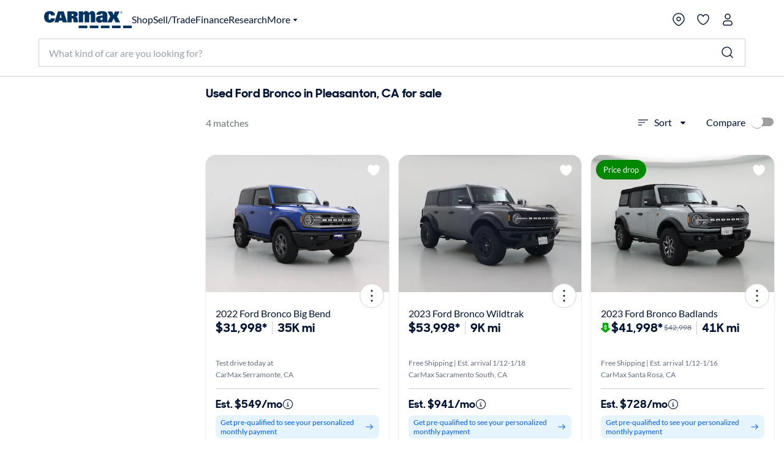

--- FILE ---
content_type: text/html;charset=utf-8
request_url: https://www.carmax.com/cars/ford/bronco?location=hayward+ca
body_size: 53934
content:
<!DOCTYPE html><html lang="en" style="color-scheme: light; --vh: 32.4px; --vw: 1920px;" class="js-focus-visible" data-js-focus-visible=""><head>
    

        
    <meta charset="utf-8"/>
    <meta name="viewport" content="width=device-width, initial-scale=1.0"/>
    <title>
        Used Ford Bronco in Pleasanton, CA for sale
    </title>
    <meta name="description" content="Used Ford Bronco in Pleasanton, CA for sale on carmax.com. Search used cars, research vehicle models, and compare cars, all online at carmax.com"/>
    <meta name="keywords"/>


    <meta name="robots" content="noindex,follow"/>
    <link rel="preconnect" href="//img2.carmax.com"/>
    <link rel="preconnect" href="//cdn.levelaccess.net"/>
    <link rel="preconnect" href="//googletagmanager.com"/>
    <link rel="preconnect" href="https://www.carmax.com"/>

    
    
    
    
        
        
        
        

    
    <link href="https://www.carmax.com/shared/header-footer/full/css/main.css" rel="stylesheet"/>
    
    <link href="https://www.carmax.com/shared/saved-vehicles/saved-vehicles/main.css" rel="stylesheet"/>

    
    
    
    
    <link rel="stylesheet" href="/cars/dist/searchApp.84c88e61a95a35eed05d.css"/>


    
    
        
        
        
    
    
    
    
        
    

    
    <script type="application/ld+json">
    { "@context": "http://schema.org", "@type": "WebSite", "name": "CarMax", "url": "https://www.carmax.com" }
</script>
<script type="application/ld+json">
    {
    "@context": "http://schema.org", "@type": "Organization", "legalName": "CarMax", "url": "https://www.carmax.com", "logo": "https://www.carmax.com/css/img/carmax.png",
    "contactPoint": { "@type": "ContactPoint", "telephone": "+1-800-519-1511", "contactType": "Customer Service", "areaServed": "US", "contactOption": "TollFree" },
    "sameAs": [ "https://www.twitter.com/CarMax", "https://www.facebook.com/CarMax", "https://www.linkedin.com/company/carmax" ]
    }
</script>




                              </head><body data-show-refinements-section="true"><iframe src="about:blank" title="" role="presentation" loading="eager" style="width: 0px; height: 0px; border: 0px; display: none;"></iframe><style data-emotion="css-global" data-s="">#refinements-section { height: 48px; position: sticky; top: 0px; z-index: 101; } @media (min-width: 821px) {
  #refinements-section { display: none; }
}</style><style data-emotion="css-global" data-s="">:root { --kmx-mui-spacing: 8px; --kmx-mui-shape-borderRadius: 16px; --kmx-mui-shadows-0: none; --kmx-mui-shadows-1: 0px 1px 3px 0px rgba(0, 37, 102, 0.12),0px 1px 1px 0px rgba(0, 37, 102, 0.14),0px 2px 1px -1px rgba(0, 37, 102, 0.2); --kmx-mui-shadows-2: 1px 1px 2px 0px rgba(0, 19, 51, 0.08),0px 3px 16px 0px rgba(0, 19, 51, 0.08),2px 4px 6px -3px rgba(0, 19, 51, 0.16); --kmx-mui-shadows-3: 3px 5px 5px -3px rgba(0, 19, 51, 0.14),3px 3px 14px 2px rgba(0, 19, 51, 0.08),4px 24px 16px -16px rgba(0, 19, 51, 0.15); --kmx-mui-shadows-4: 8px 35px 24px -24px rgba(0, 19, 51, 0.1),4px 8px 10px -5px rgba(0, 19, 51, 0.14),4px 16px 24px 2px rgba(0, 19, 51, 0.08),3px 6px 30px 5px rgba(0, 19, 51, 0.06); --kmx-mui-shadows-5: 4px 12px 60px 5px rgba(0, 19, 51, 0.08),8px 77px 40px -40px rgba(0, 19, 51, 0.08),4px 16px 20px -5px rgba(0, 19, 51, 0.08),4px 32px 48px 2px rgba(0, 19, 51, 0.1); --kmx-mui-shadows-6: none; --kmx-mui-shadows-7: none; --kmx-mui-shadows-8: none; --kmx-mui-shadows-9: none; --kmx-mui-shadows-10: none; --kmx-mui-shadows-11: none; --kmx-mui-shadows-12: none; --kmx-mui-shadows-13: none; --kmx-mui-shadows-14: none; --kmx-mui-shadows-15: none; --kmx-mui-shadows-16: none; --kmx-mui-shadows-17: none; --kmx-mui-shadows-18: none; --kmx-mui-shadows-19: none; --kmx-mui-shadows-20: none; --kmx-mui-shadows-21: none; --kmx-mui-shadows-22: none; --kmx-mui-shadows-23: none; --kmx-mui-shadows-24: none; --kmx-mui-zIndex-mobileStepper: 1000; --kmx-mui-zIndex-fab: 1050; --kmx-mui-zIndex-speedDial: 1050; --kmx-mui-zIndex-appBar: 1100; --kmx-mui-zIndex-drawer: 1200; --kmx-mui-zIndex-modal: 1300; --kmx-mui-zIndex-snackbar: 1400; --kmx-mui-zIndex-tooltip: 1500; --kmx-mui-font-h1: 700 8.5625rem/1 "CarMaxSharpSansDisp-Bold",Helvetica,Arial,sans-serif; --kmx-mui-font-h2: 700 5.75rem/1 "CarMaxSharpSansDisp-Bold",Helvetica,Arial,sans-serif; --kmx-mui-font-h3: 700 3.8125rem/1 "CarMaxSharpSansDisp-Bold",Helvetica,Arial,sans-serif; --kmx-mui-font-h4: 700 2.5rem/1.1 "CarMaxSharpSansDisp-Bold",Helvetica,Arial,sans-serif; --kmx-mui-font-h5: 700 1.6875rem/1.1 "CarMaxSharpSansDisp-Bold",Helvetica,Arial,sans-serif; --kmx-mui-font-h6: 700 1.125rem/1.1 "CarMaxSharpSansDisp-Bold",Helvetica,Arial,sans-serif; --kmx-mui-font-subtitle1: 700 1rem/1.2 "CarMaxSharpSansDisp-Bold",Helvetica,Arial,sans-serif; --kmx-mui-font-subtitle2: 700 0.875rem/1.2 "CarMaxSharpSansDisp-Bold",Helvetica,Arial,sans-serif; --kmx-mui-font-body1: 400 1rem/1.6 Lato,Helvetica,Arial,sans-serif; --kmx-mui-font-body2: 400 0.875rem/1.6 Lato,Helvetica,Arial,sans-serif; --kmx-mui-font-bodyLarge: 1.25rem/1.6; --kmx-mui-font-button: 700 1rem/1.75 "CarMaxSharpSansDisp-Bold",Helvetica,Arial,sans-serif; --kmx-mui-font-caption: 400 0.75rem/1.66 Lato,Helvetica,Arial,sans-serif; --kmx-mui-font-overline: 400 0.75rem/2.66 Lato,Helvetica,Arial,sans-serif; --kmx-mui-font-inherit: inherit inherit/inherit inherit; } :root { color-scheme: light; --kmx-mui-palette-primary-main: #005dff; --kmx-mui-palette-primary-dark: #004acc; --kmx-mui-palette-primary-light: #0090ff; --kmx-mui-palette-primary-contrastText: #ffffff; --kmx-mui-palette-primary-faint: #e6f4ff; --kmx-mui-palette-primary-focusVisible: #66bcff29; --kmx-mui-palette-primary-mainChannel: 0 93 255; --kmx-mui-palette-primary-lightChannel: 0 144 255; --kmx-mui-palette-primary-darkChannel: 0 74 204; --kmx-mui-palette-primary-contrastTextChannel: 255 255 255; --kmx-mui-palette-secondary-main: #001333; --kmx-mui-palette-secondary-dark: #00091a; --kmx-mui-palette-secondary-light: #33425c; --kmx-mui-palette-secondary-contrastText: #ffffff; --kmx-mui-palette-secondary-faint: #f2f3f5; --kmx-mui-palette-secondary-focusVisible: #b3b8c229; --kmx-mui-palette-secondary-mainChannel: 0 19 51; --kmx-mui-palette-secondary-lightChannel: 51 66 92; --kmx-mui-palette-secondary-darkChannel: 0 9 26; --kmx-mui-palette-secondary-contrastTextChannel: 255 255 255; --kmx-mui-palette-error-main: #cc0014; --kmx-mui-palette-error-dark: #99000f; --kmx-mui-palette-error-light: #ff0019; --kmx-mui-palette-error-contrastText: #ffffff; --kmx-mui-palette-error-faint: #ffe6e8; --kmx-mui-palette-error-mainChannel: 204 0 20; --kmx-mui-palette-error-lightChannel: 255 0 25; --kmx-mui-palette-error-darkChannel: 153 0 15; --kmx-mui-palette-error-contrastTextChannel: 255 255 255; --kmx-mui-palette-warning-main: #993500; --kmx-mui-palette-warning-dark: #662400; --kmx-mui-palette-warning-light: #ff5900; --kmx-mui-palette-warning-contrastText: #ffffff; --kmx-mui-palette-warning-faint: #fff6e6; --kmx-mui-palette-warning-mainChannel: 153 53 0; --kmx-mui-palette-warning-lightChannel: 255 89 0; --kmx-mui-palette-warning-darkChannel: 102 36 0; --kmx-mui-palette-warning-contrastTextChannel: 255 255 255; --kmx-mui-palette-info-main: #005dff; --kmx-mui-palette-info-dark: #004acc; --kmx-mui-palette-info-light: #33a6ff; --kmx-mui-palette-info-contrastText: #ffffff; --kmx-mui-palette-info-faint: #e6f4ff; --kmx-mui-palette-info-mainChannel: 0 93 255; --kmx-mui-palette-info-lightChannel: 51 166 255; --kmx-mui-palette-info-darkChannel: 0 74 204; --kmx-mui-palette-info-contrastTextChannel: 255 255 255; --kmx-mui-palette-success-main: #006600; --kmx-mui-palette-success-dark: #004400; --kmx-mui-palette-success-light: #00aa00; --kmx-mui-palette-success-contrastText: #ffffff; --kmx-mui-palette-success-faint: #e8fae8; --kmx-mui-palette-success-mainChannel: 0 102 0; --kmx-mui-palette-success-lightChannel: 0 170 0; --kmx-mui-palette-success-darkChannel: 0 68 0; --kmx-mui-palette-success-contrastTextChannel: 255 255 255; --kmx-mui-palette-text-primary: #001333; --kmx-mui-palette-text-secondary: #646e82; --kmx-mui-palette-text-disabled: #99a1ad; --kmx-mui-palette-text-primaryChannel: 0 19 51; --kmx-mui-palette-text-secondaryChannel: 100 110 130; --kmx-mui-palette-cta-main: #ffd700; --kmx-mui-palette-cta-light: #ffe000; --kmx-mui-palette-cta-dark: #fec000; --kmx-mui-palette-cta-contrastText: #001333; --kmx-mui-palette-cta-mainChannel: 255 215 0; --kmx-mui-palette-cta-lightChannel: 255 224 0; --kmx-mui-palette-cta-darkChannel: 254 192 0; --kmx-mui-palette-cta-contrastTextChannel: 0 19 51; --kmx-mui-palette-flagged-main: #cc0065; --kmx-mui-palette-flagged-light: #ff007e; --kmx-mui-palette-flagged-dark: #99004c; --kmx-mui-palette-flagged-contrastText: #ffffff; --kmx-mui-palette-flagged-faint: #ffe6fa; --kmx-mui-palette-flagged-mainChannel: 204 0 101; --kmx-mui-palette-flagged-lightChannel: 255 0 126; --kmx-mui-palette-flagged-darkChannel: 153 0 76; --kmx-mui-palette-flagged-contrastTextChannel: 255 255 255; --kmx-mui-palette-background-default: #ffffff; --kmx-mui-palette-background-paper: #ffffff; --kmx-mui-palette-background-defaultChannel: 255 255 255; --kmx-mui-palette-background-paperChannel: 255 255 255; --kmx-mui-palette-action-active: #001333; --kmx-mui-palette-action-disabled: #808999; --kmx-mui-palette-action-disabledBackground: #e6e7eb; --kmx-mui-palette-action-hoverOpacity: 0.16; --kmx-mui-palette-action-hover: rgba(179, 184, 194, 0.16); --kmx-mui-palette-action-selected: rgba(0, 0, 0, 0.08); --kmx-mui-palette-action-selectedOpacity: 0.08; --kmx-mui-palette-action-disabledOpacity: 0.38; --kmx-mui-palette-action-focus: rgba(0, 0, 0, 0.12); --kmx-mui-palette-action-focusOpacity: 0.12; --kmx-mui-palette-action-activatedOpacity: 0.12; --kmx-mui-palette-action-activeChannel: 0 19 51; --kmx-mui-palette-action-selectedChannel: 0 0 0; --kmx-mui-palette-divider: #ccd0d6; --kmx-mui-palette-Alert-infoFilledBg: #005dff; --kmx-mui-palette-Alert-infoStandardBg: #e6f4ff; --kmx-mui-palette-Alert-successStandardBg: #e8fae8; --kmx-mui-palette-Alert-successColor: #006600; --kmx-mui-palette-Alert-successFilledBg: #006600; --kmx-mui-palette-Alert-warningStandardBg: #fff6e6; --kmx-mui-palette-Alert-warningColor: #993500; --kmx-mui-palette-Alert-warningFilledBg: #993500; --kmx-mui-palette-Alert-errorFilledBg: #cc0014; --kmx-mui-palette-Alert-errorFilledColor: #ffffff; --kmx-mui-palette-Alert-errorStandardBg: #ffe6e8; --kmx-mui-palette-Alert-errorColor: #99000f; --kmx-mui-palette-Alert-flaggedColor: #99004c; --kmx-mui-palette-Alert-flaggedStandardBg: #ffe6fa; --kmx-mui-palette-Alert-flaggedFilledBg: #cc0065; --kmx-mui-palette-Alert-flaggedFilledColor: #ffffff; --kmx-mui-palette-Alert-flaggedIconColor: #cc0065; --kmx-mui-palette-Alert-infoColor: rgb(20, 66, 102); --kmx-mui-palette-Alert-infoFilledColor: #fff; --kmx-mui-palette-Alert-successFilledColor: #fff; --kmx-mui-palette-Alert-warningFilledColor: #fff; --kmx-mui-palette-Alert-errorIconColor: var(--kmx-mui-palette-error-main, #cc0014); --kmx-mui-palette-Alert-infoIconColor: var(--kmx-mui-palette-info-main, #005dff); --kmx-mui-palette-Alert-successIconColor: var(--kmx-mui-palette-success-main, #006600); --kmx-mui-palette-Alert-warningIconColor: var(--kmx-mui-palette-warning-main, #993500); --kmx-mui-palette-Avatar-defaultBg: #99a1ad; --kmx-mui-palette-TableCell-border: #ccd0d6; --kmx-mui-palette-common-black: #000; --kmx-mui-palette-common-white: #fff; --kmx-mui-palette-common-background: #fff; --kmx-mui-palette-common-onBackground: #000; --kmx-mui-palette-common-backgroundChannel: 255 255 255; --kmx-mui-palette-common-onBackgroundChannel: 0 0 0; --kmx-mui-palette-grey-50: #fafafa; --kmx-mui-palette-grey-100: #f5f5f5; --kmx-mui-palette-grey-200: #eeeeee; --kmx-mui-palette-grey-300: #e0e0e0; --kmx-mui-palette-grey-400: #bdbdbd; --kmx-mui-palette-grey-500: #9e9e9e; --kmx-mui-palette-grey-600: #757575; --kmx-mui-palette-grey-700: #616161; --kmx-mui-palette-grey-800: #424242; --kmx-mui-palette-grey-900: #212121; --kmx-mui-palette-grey-A100: #f5f5f5; --kmx-mui-palette-grey-A200: #eeeeee; --kmx-mui-palette-grey-A400: #bdbdbd; --kmx-mui-palette-grey-A700: #616161; --kmx-mui-palette-AppBar-defaultBg: var(--kmx-mui-palette-grey-100, #f5f5f5); --kmx-mui-palette-Button-inheritContainedBg: var(--kmx-mui-palette-grey-300, #e0e0e0); --kmx-mui-palette-Button-inheritContainedHoverBg: var(--kmx-mui-palette-grey-A100, #f5f5f5); --kmx-mui-palette-Chip-defaultBorder: var(--kmx-mui-palette-grey-400, #bdbdbd); --kmx-mui-palette-Chip-defaultAvatarColor: var(--kmx-mui-palette-grey-700, #616161); --kmx-mui-palette-Chip-defaultIconColor: var(--kmx-mui-palette-grey-700, #616161); --kmx-mui-palette-FilledInput-bg: rgba(0, 0, 0, 0.06); --kmx-mui-palette-FilledInput-hoverBg: rgba(0, 0, 0, 0.09); --kmx-mui-palette-FilledInput-disabledBg: rgba(0, 0, 0, 0.12); --kmx-mui-palette-LinearProgress-primaryBg: rgb(158, 193, 255); --kmx-mui-palette-LinearProgress-secondaryBg: rgb(158, 165, 177); --kmx-mui-palette-LinearProgress-errorBg: rgb(235, 158, 165); --kmx-mui-palette-LinearProgress-infoBg: rgb(158, 193, 255); --kmx-mui-palette-LinearProgress-successBg: rgb(158, 196, 158); --kmx-mui-palette-LinearProgress-warningBg: rgb(216, 178, 158); --kmx-mui-palette-Skeleton-bg: rgba(var(--kmx-mui-palette-text-primaryChannel, undefined) / 0.11); --kmx-mui-palette-Slider-primaryTrack: rgb(158, 193, 255); --kmx-mui-palette-Slider-secondaryTrack: rgb(158, 165, 177); --kmx-mui-palette-Slider-errorTrack: rgb(235, 158, 165); --kmx-mui-palette-Slider-infoTrack: rgb(158, 193, 255); --kmx-mui-palette-Slider-successTrack: rgb(158, 196, 158); --kmx-mui-palette-Slider-warningTrack: rgb(216, 178, 158); --kmx-mui-palette-SnackbarContent-bg: rgb(50, 50, 50); --kmx-mui-palette-SnackbarContent-color: #fff; --kmx-mui-palette-SpeedDialAction-fabHoverBg: rgb(216, 216, 216); --kmx-mui-palette-StepConnector-border: var(--kmx-mui-palette-grey-400, #bdbdbd); --kmx-mui-palette-StepContent-border: var(--kmx-mui-palette-grey-400, #bdbdbd); --kmx-mui-palette-Switch-defaultColor: var(--kmx-mui-palette-common-white, #fff); --kmx-mui-palette-Switch-defaultDisabledColor: var(--kmx-mui-palette-grey-100, #f5f5f5); --kmx-mui-palette-Switch-primaryDisabledColor: rgb(158, 193, 255); --kmx-mui-palette-Switch-secondaryDisabledColor: rgb(158, 165, 177); --kmx-mui-palette-Switch-errorDisabledColor: rgb(235, 158, 165); --kmx-mui-palette-Switch-infoDisabledColor: rgb(158, 193, 255); --kmx-mui-palette-Switch-successDisabledColor: rgb(158, 196, 158); --kmx-mui-palette-Switch-warningDisabledColor: rgb(216, 178, 158); --kmx-mui-palette-Tooltip-bg: rgba(97, 97, 97, 0.92); --kmx-mui-palette-dividerChannel: 204 208 214; --kmx-mui-opacity-inputPlaceholder: 0.42; --kmx-mui-opacity-inputUnderline: 0.42; --kmx-mui-opacity-switchTrackDisabled: 0.12; --kmx-mui-opacity-switchTrack: 0.38; }</style><style data-emotion="css-global" data-s="">#lunchbox-orig { display: none; }</style><style data-emotion="css-global" data-s="">#disclaimer-placeholder { display: none; } #disclaimer { max-width: 700px; padding: calc(0 * var(--kmx-mui-spacing)) calc(4 * var(--kmx-mui-spacing)); text-align: left; } @media (max-width: 399px) {
  #disclaimer { padding: calc(0 * var(--kmx-mui-spacing)) calc(2 * var(--kmx-mui-spacing)); }
}</style><style data-emotion="css" data-s="">.css-udzzjj { border-bottom: 1px solid rgb(204, 208, 214); box-shadow: rgba(0, 0, 0, 0.1) 0px 8px 10px -6px; flex: 0 0 auto; padding: 1rem 0px 0.5rem; position: relative; z-index: 110; } @media (max-width: 820px) {
  .css-udzzjj { padding: 0px; }
} .css-udzzjj.filters-hidden { min-height: 48px; padding: 0px 0px 0.5rem; } .css-udzzjj.filters-hidden .sidebar--title { border-bottom: 1px solid rgb(204, 208, 214); min-height: 47px; } .css-udzzjj.filters-hidden .sidebar-header--actions { border: none; margin: 0px; } @media (max-width: 820px) {
  .css-udzzjj.filters-hidden .sidebar-header--actions { padding-right: 1rem; border-top: 1px solid rgb(204, 208, 214); }
} .css-mfqck0 { font-family: Lato, Helvetica, Arial, sans-serif; font-weight: 700; font-size: 0.875rem; line-height: 1.6; letter-spacing: 0px; -webkit-box-align: center; align-items: center; display: flex; -webkit-box-pack: justify; justify-content: space-between; padding: 0px 1rem; } @media (max-width: 820px) {
  .css-mfqck0 { padding: 0.5rem 1rem 6px; }
} .css-mfqck0 .filter-count { font-weight: 400; } .css-15vhhhd { display: flex; flex-direction: row; -webkit-box-pack: justify; justify-content: space-between; width: 100%; } .css-us0rb { font-family: CarMaxSharpSansDisp-Bold, Helvetica, Arial, sans-serif; font-weight: 700; font-size: 14px; line-height: normal; text-transform: none; color: rgb(100, 110, 130); cursor: pointer; } .css-w9d5pd { display: inline-flex; -webkit-box-align: center; align-items: center; -webkit-box-pack: center; justify-content: center; position: relative; box-sizing: border-box; -webkit-tap-highlight-color: transparent; background-color: transparent; outline: 0px; border: 0px; margin: 0px; border-radius: 0px; padding: 0px; user-select: none; vertical-align: middle; appearance: none; text-decoration: none; font-family: CarMaxSharpSansDisp-Bold, Helvetica, Arial, sans-serif; font-weight: 700; font-size: 14px; line-height: normal; text-transform: none; color: rgb(100, 110, 130); cursor: pointer; } .css-w9d5pd.Mui-disabled { pointer-events: none; cursor: default; } @media print {
  .css-w9d5pd { print-color-adjust: exact; }
} .css-l1p2hr { margin-right: 8px; } .css-e0hjbm { user-select: none; width: 1em; height: 1em; display: inline-block; flex-shrink: 0; transition: fill 300ms cubic-bezier(0.4, 0, 0.2, 1); font-size: 1.5rem; margin-right: 8px; } .css-17h9k32 { padding: 0px; color: rgb(0, 19, 51); font-family: Lato, Helvetica, Arial, sans-serif; font-weight: 400; } .css-17h9k32:hover { background: none; } .css-15op186 { line-height: 1.75; text-transform: none; min-width: 64px; border: 0px; border-radius: var(--kmx-mui-shape-borderRadius); background-color: var(--variant-textBg); --variant-textColor: var(--kmx-mui-palette-primary-main); --variant-outlinedColor: var(--kmx-mui-palette-primary-main); --variant-outlinedBorder: rgba(var(--kmx-mui-palette-primary-mainChannel) / 0.5); --variant-containedColor: var(--kmx-mui-palette-primary-contrastText); --variant-containedBg: var(--kmx-mui-palette-primary-main); box-shadow: none; transition: background-color 250ms cubic-bezier(0.4, 0, 0.2, 1), box-shadow 250ms cubic-bezier(0.4, 0, 0.2, 1), border-color 250ms cubic-bezier(0.4, 0, 0.2, 1); font-size: 0.875rem; padding: 0px; color: rgb(0, 19, 51); font-family: Lato, Helvetica, Arial, sans-serif; font-weight: 400; } .css-15op186:hover { text-decoration: none; } .css-15op186.Mui-disabled { color: var(--kmx-mui-palette-action-disabled); } @media (hover: hover) {
  .css-15op186:hover { --variant-containedBg: var(--kmx-mui-palette-primary-dark); --variant-textBg: rgba(var(--kmx-mui-palette-primary-mainChannel) / var(--kmx-mui-palette-action-hoverOpacity)); --variant-outlinedBorder: var(--kmx-mui-palette-primary-main); --variant-outlinedBg: rgba(var(--kmx-mui-palette-primary-mainChannel) / var(--kmx-mui-palette-action-hoverOpacity)); }
} .css-15op186:hover { box-shadow: none; } .css-15op186.Mui-focusVisible { box-shadow: none; } .css-15op186:active { box-shadow: none; } .css-15op186.Mui-disabled { box-shadow: none; } .css-15op186.MuiButton-loading { color: transparent; } .css-15op186:hover { background: rgba(102, 188, 255, 0.16); } .css-15op186.Mui-focusVisible { outline: 2px solid var(--kmx-mui-palette-primary-main); outline-offset: 2px; } .css-15op186:hover { background: none; } .css-11ntseq { display: inline-flex; -webkit-box-align: center; align-items: center; -webkit-box-pack: center; justify-content: center; position: relative; box-sizing: border-box; -webkit-tap-highlight-color: transparent; outline: 0px; margin: 0px; cursor: pointer; user-select: none; vertical-align: middle; appearance: none; text-decoration: none; line-height: 1.75; text-transform: none; min-width: 64px; border: 0px; border-radius: var(--kmx-mui-shape-borderRadius); background-color: var(--variant-textBg); --variant-textColor: var(--kmx-mui-palette-primary-main); --variant-outlinedColor: var(--kmx-mui-palette-primary-main); --variant-outlinedBorder: rgba(var(--kmx-mui-palette-primary-mainChannel) / 0.5); --variant-containedColor: var(--kmx-mui-palette-primary-contrastText); --variant-containedBg: var(--kmx-mui-palette-primary-main); box-shadow: none; transition: background-color 250ms cubic-bezier(0.4, 0, 0.2, 1), box-shadow 250ms cubic-bezier(0.4, 0, 0.2, 1), border-color 250ms cubic-bezier(0.4, 0, 0.2, 1); font-size: 0.875rem; padding: 0px; color: rgb(0, 19, 51); font-family: Lato, Helvetica, Arial, sans-serif; font-weight: 400; } .css-11ntseq.Mui-disabled { pointer-events: none; cursor: default; } @media print {
  .css-11ntseq { print-color-adjust: exact; }
} .css-11ntseq:hover { text-decoration: none; } .css-11ntseq.Mui-disabled { color: var(--kmx-mui-palette-action-disabled); } @media (hover: hover) {
  .css-11ntseq:hover { --variant-containedBg: var(--kmx-mui-palette-primary-dark); --variant-textBg: rgba(var(--kmx-mui-palette-primary-mainChannel) / var(--kmx-mui-palette-action-hoverOpacity)); --variant-outlinedBorder: var(--kmx-mui-palette-primary-main); --variant-outlinedBg: rgba(var(--kmx-mui-palette-primary-mainChannel) / var(--kmx-mui-palette-action-hoverOpacity)); }
} .css-11ntseq:hover { box-shadow: none; } .css-11ntseq.Mui-focusVisible { box-shadow: none; } .css-11ntseq:active { box-shadow: none; } .css-11ntseq.Mui-disabled { box-shadow: none; } .css-11ntseq.MuiButton-loading { color: transparent; } .css-11ntseq:hover { background: rgba(102, 188, 255, 0.16); } .css-11ntseq.Mui-focusVisible { outline: 2px solid var(--kmx-mui-palette-primary-main); outline-offset: 2px; } .css-11ntseq:hover { background: none; } .css-njxtce { flex-shrink: 0; font-size: 1.25rem; } @media (min-width: 821px) {
  .css-njxtce { display: none; }
} .css-njxtce .MuiSvgIcon-root { font-size: inherit; } .css-1w0oe61 { text-align: center; flex: 0 0 auto; color: var(--kmx-mui-palette-action-active); transition: background-color 150ms cubic-bezier(0.4, 0, 0.2, 1); --IconButton-hoverBg: rgba(var(--kmx-mui-palette-action-activeChannel) / var(--kmx-mui-palette-action-hoverOpacity)); padding: 5px; border-radius: 16px; font-size: 1.25rem; } .css-1w0oe61:hover { background-color: var(--IconButton-hoverBg); } @media (hover: none) {
  .css-1w0oe61:hover { background-color: transparent; }
} .css-1w0oe61.Mui-disabled { background-color: transparent; color: var(--kmx-mui-palette-action-disabled); } .css-1w0oe61.MuiIconButton-loading { color: transparent; } .css-1w0oe61.Mui-focusVisible { outline: 2px solid var(--kmx-mui-palette-primary-main); outline-offset: 2px; } @media (min-width: 821px) {
  .css-1w0oe61 { display: none; }
} .css-1w0oe61 .MuiSvgIcon-root { font-size: inherit; } .css-117ftmi { display: inline-flex; -webkit-box-align: center; align-items: center; -webkit-box-pack: center; justify-content: center; position: relative; box-sizing: border-box; -webkit-tap-highlight-color: transparent; background-color: transparent; outline: 0px; border: 0px; margin: 0px; cursor: pointer; user-select: none; vertical-align: middle; appearance: none; text-decoration: none; text-align: center; flex: 0 0 auto; color: var(--kmx-mui-palette-action-active); transition: background-color 150ms cubic-bezier(0.4, 0, 0.2, 1); --IconButton-hoverBg: rgba(var(--kmx-mui-palette-action-activeChannel) / var(--kmx-mui-palette-action-hoverOpacity)); padding: 5px; border-radius: 16px; font-size: 1.25rem; } .css-117ftmi.Mui-disabled { pointer-events: none; cursor: default; } @media print {
  .css-117ftmi { print-color-adjust: exact; }
} .css-117ftmi:hover { background-color: var(--IconButton-hoverBg); } @media (hover: none) {
  .css-117ftmi:hover { background-color: transparent; }
} .css-117ftmi.Mui-disabled { background-color: transparent; color: var(--kmx-mui-palette-action-disabled); } .css-117ftmi.MuiIconButton-loading { color: transparent; } .css-117ftmi.Mui-focusVisible { outline: 2px solid var(--kmx-mui-palette-primary-main); outline-offset: 2px; } @media (min-width: 821px) {
  .css-117ftmi { display: none; }
} .css-117ftmi .MuiSvgIcon-root { font-size: inherit; } .css-v0hoi2 { user-select: none; width: 1em; height: 1em; display: inline-block; flex-shrink: 0; transition: fill 300ms cubic-bezier(0.4, 0, 0.2, 1); font-size: inherit; } .css-1cgo4hv { -webkit-font-smoothing: antialiased; box-sizing: border-box; text-size-adjust: 100%; color: var(--kmx-mui-palette-text-primary); font-family: Lato, Helvetica, Arial, sans-serif; font-weight: 400; font-size: 1rem; line-height: 1.6; letter-spacing: 0px; background-color: var(--kmx-mui-palette-background-default); } @media print {
  .css-1cgo4hv { background-color: var(--kmx-mui-palette-common-white); }
} .css-1cgo4hv *, .css-1cgo4hv ::before, .css-1cgo4hv ::after { box-sizing: inherit; } .css-1cgo4hv strong, .css-1cgo4hv b { font-weight: 700; } .css-l4d3ak { background: rgb(255, 255, 255); box-sizing: border-box; height: 48px; } #refinements-section.stuckToTop .css-l4d3ak { border-bottom: 1px solid rgb(204, 208, 214); } @media (min-width: 821px) {
  .css-l4d3ak { display: none; }
} .css-1gsr89k { background: rgb(255, 255, 255); box-sizing: border-box; height: 48px; } #refinements-section.stuckToTop .css-1gsr89k { border-bottom: 1px solid rgb(204, 208, 214); } @media (min-width: 821px) {
  .css-1gsr89k { display: none; }
} .css-1pdyzcx { -webkit-box-align: center; align-items: center; height: 100%; overflow-x: auto; padding: calc(0 * var(--kmx-mui-spacing)) calc(2 * var(--kmx-mui-spacing)); } .css-1pdyzcx .MuiChip-root { flex: 0 0 auto; margin: 0px; } .css-6xd267 { display: flex; flex-direction: row; gap: calc(1 * var(--kmx-mui-spacing)); -webkit-box-align: center; align-items: center; height: 100%; overflow-x: auto; padding: calc(0 * var(--kmx-mui-spacing)) calc(2 * var(--kmx-mui-spacing)); } .css-6xd267 .MuiChip-root { flex: 0 0 auto; margin: 0px; } .css-1be6x1c { margin: 8px 8px 0px 0px; } .css-ze71l3 { max-width: 100%; font-family: Lato, Helvetica, Arial, sans-serif; font-size: 0.8125rem; display: inline-flex; -webkit-box-align: center; align-items: center; -webkit-box-pack: center; justify-content: center; height: 32px; border-radius: 16px; white-space: nowrap; transition: background-color 300ms cubic-bezier(0.4, 0, 0.2, 1), box-shadow 300ms cubic-bezier(0.4, 0, 0.2, 1); outline: 0px; text-decoration: none; border: 0px; padding: 0px; vertical-align: middle; box-sizing: border-box; background-color: var(--kmx-mui-palette-secondary-main); color: var(--kmx-mui-palette-secondary-contrastText); user-select: none; -webkit-tap-highlight-color: transparent; cursor: pointer; margin: 8px 8px 0px 0px; } .css-ze71l3.Mui-disabled { opacity: var(--kmx-mui-palette-action-disabledOpacity); pointer-events: none; } .css-ze71l3 .MuiChip-avatar { margin-left: 5px; margin-right: -6px; width: 24px; height: 24px; color: var(--kmx-mui-palette-Chip-defaultAvatarColor); font-size: 0.75rem; } .css-ze71l3 .MuiChip-avatarColorPrimary { color: var(--kmx-mui-palette-primary-contrastText); background-color: var(--kmx-mui-palette-primary-dark); } .css-ze71l3 .MuiChip-avatarColorSecondary { color: var(--kmx-mui-palette-secondary-contrastText); background-color: var(--kmx-mui-palette-secondary-dark); } .css-ze71l3 .MuiChip-avatarSmall { margin-left: 4px; margin-right: -4px; width: 18px; height: 18px; font-size: 0.625rem; } .css-ze71l3 .MuiChip-icon { margin-left: 5px; margin-right: -6px; } .css-ze71l3 .MuiChip-deleteIcon { -webkit-tap-highlight-color: transparent; color: rgba(var(--kmx-mui-palette-text-primaryChannel) / 0.26); font-size: 22px; cursor: pointer; margin: 0px 5px 0px -6px; } .css-ze71l3 .MuiChip-deleteIcon:hover { color: rgba(var(--kmx-mui-palette-text-primaryChannel) / 0.4); } .css-ze71l3 .MuiChip-deleteIcon { color: rgba(var(--kmx-mui-palette-secondary-contrastTextChannel) / 0.7); } .css-ze71l3 .MuiChip-deleteIcon:hover, .css-ze71l3 .MuiChip-deleteIcon:active { color: var(--kmx-mui-palette-secondary-contrastText); } .css-ze71l3 .MuiChip-icon { color: var(--kmx-mui-palette-Chip-defaultIconColor); } .css-ze71l3 .MuiChip-icon { color: inherit; } .css-ze71l3.Mui-focusVisible { background-color: rgba(var(--kmx-mui-palette-action-selectedChannel) / calc(var(--kmx-mui-palette-action-selectedOpacity) + var(--kmx-mui-palette-action-focusOpacity))); } .css-ze71l3.Mui-focusVisible { background: var(--kmx-mui-palette-secondary-dark); } .css-ze71l3:hover { background-color: rgba(var(--kmx-mui-palette-action-selectedChannel) / calc(var(--kmx-mui-palette-action-selectedOpacity) + var(--kmx-mui-palette-action-hoverOpacity))); } .css-ze71l3.Mui-focusVisible { background-color: rgba(var(--kmx-mui-palette-action-selectedChannel) / calc(var(--kmx-mui-palette-action-selectedOpacity) + var(--kmx-mui-palette-action-focusOpacity))); } .css-ze71l3:active { box-shadow: var(--kmx-mui-shadows-1); } .css-ze71l3:hover, .css-ze71l3.Mui-focusVisible { background-color: var(--kmx-mui-palette-secondary-dark); } .css-13mvdr3 { position: relative; appearance: none; max-width: 100%; font-family: Lato, Helvetica, Arial, sans-serif; font-size: 0.8125rem; display: inline-flex; -webkit-box-align: center; align-items: center; -webkit-box-pack: center; justify-content: center; height: 32px; border-radius: 16px; white-space: nowrap; transition: background-color 300ms cubic-bezier(0.4, 0, 0.2, 1), box-shadow 300ms cubic-bezier(0.4, 0, 0.2, 1); outline: 0px; text-decoration: none; border: 0px; padding: 0px; vertical-align: middle; box-sizing: border-box; background-color: var(--kmx-mui-palette-secondary-main); color: var(--kmx-mui-palette-secondary-contrastText); user-select: none; -webkit-tap-highlight-color: transparent; cursor: pointer; margin: 8px 8px 0px 0px; } .css-13mvdr3.Mui-disabled { pointer-events: none; cursor: default; } @media print {
  .css-13mvdr3 { print-color-adjust: exact; }
} .css-13mvdr3.Mui-disabled { opacity: var(--kmx-mui-palette-action-disabledOpacity); pointer-events: none; } .css-13mvdr3 .MuiChip-avatar { margin-left: 5px; margin-right: -6px; width: 24px; height: 24px; color: var(--kmx-mui-palette-Chip-defaultAvatarColor); font-size: 0.75rem; } .css-13mvdr3 .MuiChip-avatarColorPrimary { color: var(--kmx-mui-palette-primary-contrastText); background-color: var(--kmx-mui-palette-primary-dark); } .css-13mvdr3 .MuiChip-avatarColorSecondary { color: var(--kmx-mui-palette-secondary-contrastText); background-color: var(--kmx-mui-palette-secondary-dark); } .css-13mvdr3 .MuiChip-avatarSmall { margin-left: 4px; margin-right: -4px; width: 18px; height: 18px; font-size: 0.625rem; } .css-13mvdr3 .MuiChip-icon { margin-left: 5px; margin-right: -6px; } .css-13mvdr3 .MuiChip-deleteIcon { -webkit-tap-highlight-color: transparent; color: rgba(var(--kmx-mui-palette-text-primaryChannel) / 0.26); font-size: 22px; cursor: pointer; margin: 0px 5px 0px -6px; } .css-13mvdr3 .MuiChip-deleteIcon:hover { color: rgba(var(--kmx-mui-palette-text-primaryChannel) / 0.4); } .css-13mvdr3 .MuiChip-deleteIcon { color: rgba(var(--kmx-mui-palette-secondary-contrastTextChannel) / 0.7); } .css-13mvdr3 .MuiChip-deleteIcon:hover, .css-13mvdr3 .MuiChip-deleteIcon:active { color: var(--kmx-mui-palette-secondary-contrastText); } .css-13mvdr3 .MuiChip-icon { color: var(--kmx-mui-palette-Chip-defaultIconColor); } .css-13mvdr3 .MuiChip-icon { color: inherit; } .css-13mvdr3.Mui-focusVisible { background-color: rgba(var(--kmx-mui-palette-action-selectedChannel) / calc(var(--kmx-mui-palette-action-selectedOpacity) + var(--kmx-mui-palette-action-focusOpacity))); } .css-13mvdr3.Mui-focusVisible { background: var(--kmx-mui-palette-secondary-dark); } .css-13mvdr3:hover { background-color: rgba(var(--kmx-mui-palette-action-selectedChannel) / calc(var(--kmx-mui-palette-action-selectedOpacity) + var(--kmx-mui-palette-action-hoverOpacity))); } .css-13mvdr3.Mui-focusVisible { background-color: rgba(var(--kmx-mui-palette-action-selectedChannel) / calc(var(--kmx-mui-palette-action-selectedOpacity) + var(--kmx-mui-palette-action-focusOpacity))); } .css-13mvdr3:active { box-shadow: var(--kmx-mui-shadows-1); } .css-13mvdr3:hover, .css-13mvdr3.Mui-focusVisible { background-color: var(--kmx-mui-palette-secondary-dark); } .css-iguwhy { user-select: none; width: 1em; height: 1em; display: inline-block; flex-shrink: 0; transition: fill 300ms cubic-bezier(0.4, 0, 0.2, 1); font-size: 1.5rem; } .css-s01idy { overflow: hidden; text-overflow: ellipsis; padding-left: 12px; padding-right: 12px; white-space: nowrap; } .css-qy3ofp { margin-top: 0.25rem; padding-left: 1rem; } @media (max-width: 820px) {
  .css-qy3ofp { display: none; }
} .css-1vae7t2 { padding: 6px; } .css-1a6y77q { text-align: center; padding: calc(2 * var(--kmx-mui-spacing)); } .css-1qiqhhb { display: inline-block; animation: 1.4s linear 0s infinite normal none running animation-61bdi0; color: var(--kmx-mui-palette-primary-main); } @-webkit-keyframes animation-61bdi0 { 
  0% { transform: rotate(0deg); }
  100% { transform: rotate(360deg); }
} @keyframes animation-61bdi0 { 
  0% { transform: rotate(0deg); }
  100% { transform: rotate(360deg); }
} .css-4ejps8 { display: block; } .css-13odlrs { animation: 1.4s ease-in-out 0s infinite normal none running animation-1o38n3e; } @-webkit-keyframes animation-1o38n3e { 
  0% { }
  50% { }
  100% { }
} @keyframes animation-1o38n3e { 
  0% { }
  50% { }
  100% { }
} .css-1d9y4ek { -webkit-box-align: center; align-items: center; background: none; border-width: 1px 0px 0px; border-top-style: solid; border-top-color: rgb(222, 223, 224); width: 100%; display: flex; -webkit-box-pack: justify; justify-content: space-between; flex-wrap: wrap; padding: 12px 16px; } .css-1d9y4ek:hover { cursor: pointer; background-color: rgba(179, 184, 194, 0.16); } .css-qpdt8f { display: flex; flex-direction: column; -webkit-box-align: baseline; align-items: baseline; } .css-1udldye { margin: 0px; font-family: Lato, Helvetica, Arial, sans-serif; font-weight: 400; font-size: 0.875rem; line-height: 1.6; letter-spacing: 0px; color: var(--kmx-mui-palette-text-primary); } .css-17ffax5 { margin: 0px; font-family: Lato, Helvetica, Arial, sans-serif; font-weight: 400; font-size: 0.875rem; line-height: 1.6; letter-spacing: 0px; color: var(--kmx-mui-palette-text-secondary); } .css-1ixbp0l { pointer-events: none; } .css-kc5ayl { user-select: none; width: 1em; height: 1em; display: inline-block; flex-shrink: 0; transition: fill 300ms cubic-bezier(0.4, 0, 0.2, 1); font-size: 1.5rem; pointer-events: none; } .css-mnhabj { background: rgb(255, 255, 255); box-shadow: rgba(0, 0, 0, 0.15) 0px -10px 10px -6px; box-sizing: border-box; display: none; flex: 0 0 auto; height: 4rem; padding: 0.5rem; position: relative; text-align: center; width: 100%; z-index: 112; } @media (max-width: 820px) {
  .css-mnhabj { display: flex; }
} .css-j62wj5 { background: rgb(255, 255, 255); box-shadow: rgba(0, 0, 0, 0.15) 0px -10px 10px -6px; box-sizing: border-box; display: none; flex: 0 0 auto; height: 4rem; padding: 0.5rem; position: relative; text-align: center; width: 100%; z-index: 112; } @media (max-width: 820px) {
  .css-j62wj5 { display: flex; }
} .css-194plmd { margin-left: auto; margin-right: auto; max-width: 350px; width: calc(100% - 32px); } .css-mzf2i9 { font-family: CarMaxSharpSansDisp-Bold, Helvetica, Arial, sans-serif; font-weight: 700; line-height: 1.75; text-transform: none; min-width: 64px; padding: 6px 16px; border: 0px; border-radius: var(--kmx-mui-shape-borderRadius); color: var(--variant-containedColor); --variant-textColor: var(--kmx-mui-palette-cta-main); --variant-outlinedColor: var(--kmx-mui-palette-cta-main); --variant-outlinedBorder: rgba(var(--kmx-mui-palette-cta-mainChannel) / 0.5); --variant-containedColor: var(--kmx-mui-palette-cta-contrastText); --variant-containedBg: var(--kmx-mui-palette-cta-main); transition: background-color 250ms cubic-bezier(0.4, 0, 0.2, 1), box-shadow 250ms cubic-bezier(0.4, 0, 0.2, 1), border-color 250ms cubic-bezier(0.4, 0, 0.2, 1); background: linear-gradient(180deg, var(--kmx-mui-palette-cta-dark) 0%, var(--kmx-mui-palette-cta-light) 100%); box-shadow: 1px 1px 1px 0px var(--kmx-mui-palette-cta-light) inset,-1px -1px 1px 1px rgba(255, 186, 0, 0.50) inset,1px 1px 2px 0px rgba(0, 19, 51, 0.25),1px 2px 5px 0px rgba(0, 19, 51, 0.10),5px 12px 17px -3px rgba(255, 253, 144, 0.15); font-size: 1rem; margin-left: auto; margin-right: auto; max-width: 350px; width: calc(100% - 32px); } .css-mzf2i9:hover { text-decoration: none; } .css-mzf2i9.Mui-disabled { color: var(--kmx-mui-palette-action-disabled); } .css-mzf2i9:hover { box-shadow: var(--kmx-mui-shadows-4); } @media (hover: none) {
  .css-mzf2i9:hover { box-shadow: var(--kmx-mui-shadows-2); }
} .css-mzf2i9:active { box-shadow: var(--kmx-mui-shadows-8); } .css-mzf2i9.Mui-focusVisible { box-shadow: var(--kmx-mui-shadows-6); } .css-mzf2i9.Mui-disabled { color: var(--kmx-mui-palette-action-disabled); box-shadow: var(--kmx-mui-shadows-0); background-color: var(--kmx-mui-palette-action-disabledBackground); } @media (hover: hover) {
  .css-mzf2i9:hover { --variant-containedBg: var(--kmx-mui-palette-cta-dark); --variant-textBg: rgba(var(--kmx-mui-palette-cta-mainChannel) / var(--kmx-mui-palette-action-hoverOpacity)); --variant-outlinedBorder: var(--kmx-mui-palette-cta-main); --variant-outlinedBg: rgba(var(--kmx-mui-palette-cta-mainChannel) / var(--kmx-mui-palette-action-hoverOpacity)); }
} .css-mzf2i9:hover { box-shadow: none; } .css-mzf2i9.Mui-focusVisible { box-shadow: none; } .css-mzf2i9:active { box-shadow: none; } .css-mzf2i9.Mui-disabled { box-shadow: none; } .css-mzf2i9.MuiButton-loading { color: transparent; } .css-mzf2i9:hover { background: linear-gradient(180deg, var(--kmx-mui-palette-cta-dark) 0%, var(--kmx-mui-palette-cta-dark) 100%); box-shadow: rgba(0, 19, 51, 0.1) 8px 35px 24px -24px, rgba(0, 19, 51, 0.14) 4px 8px 10px -5px, rgba(0, 19, 51, 0.08) 4px 16px 24px 2px, rgba(0, 19, 51, 0.06) 3px 6px 30px 5px; } .css-mzf2i9.Mui-focusVisible { background: linear-gradient(180deg, var(--kmx-mui-palette-cta-dark) 0%, var(--kmx-mui-palette-cta-light) 100%); } .css-mzf2i9:active { background: linear-gradient(180deg, var(--kmx-mui-palette-cta-light) 0%, var(--kmx-mui-palette-cta-light) 100%); box-shadow: rgba(0, 37, 102, 0.1) 0px 2px 5px 0px inset, rgba(0, 37, 102, 0.25) 0px 1px 2px 0px inset, rgba(255, 217, 0, 0.16) 0px 12px 17px -3px inset; } .css-mzf2i9.Mui-focusVisible { outline: 2px solid var(--kmx-mui-palette-primary-main); outline-offset: 2px; } .css-1laspr5 { display: inline-flex; -webkit-box-align: center; align-items: center; -webkit-box-pack: center; justify-content: center; position: relative; box-sizing: border-box; -webkit-tap-highlight-color: transparent; outline: 0px; margin: 0px auto; cursor: pointer; user-select: none; vertical-align: middle; appearance: none; text-decoration: none; font-family: CarMaxSharpSansDisp-Bold, Helvetica, Arial, sans-serif; font-weight: 700; line-height: 1.75; text-transform: none; min-width: 64px; padding: 6px 16px; border: 0px; border-radius: var(--kmx-mui-shape-borderRadius); color: var(--variant-containedColor); --variant-textColor: var(--kmx-mui-palette-cta-main); --variant-outlinedColor: var(--kmx-mui-palette-cta-main); --variant-outlinedBorder: rgba(var(--kmx-mui-palette-cta-mainChannel) / 0.5); --variant-containedColor: var(--kmx-mui-palette-cta-contrastText); --variant-containedBg: var(--kmx-mui-palette-cta-main); transition: background-color 250ms cubic-bezier(0.4, 0, 0.2, 1), box-shadow 250ms cubic-bezier(0.4, 0, 0.2, 1), border-color 250ms cubic-bezier(0.4, 0, 0.2, 1); background: linear-gradient(180deg, var(--kmx-mui-palette-cta-dark) 0%, var(--kmx-mui-palette-cta-light) 100%); box-shadow: 1px 1px 1px 0px var(--kmx-mui-palette-cta-light) inset,-1px -1px 1px 1px rgba(255, 186, 0, 0.50) inset,1px 1px 2px 0px rgba(0, 19, 51, 0.25),1px 2px 5px 0px rgba(0, 19, 51, 0.10),5px 12px 17px -3px rgba(255, 253, 144, 0.15); font-size: 1rem; max-width: 350px; width: calc(100% - 32px); } .css-1laspr5.Mui-disabled { pointer-events: none; cursor: default; } @media print {
  .css-1laspr5 { print-color-adjust: exact; }
} .css-1laspr5:hover { text-decoration: none; } .css-1laspr5.Mui-disabled { color: var(--kmx-mui-palette-action-disabled); } .css-1laspr5:hover { box-shadow: var(--kmx-mui-shadows-4); } @media (hover: none) {
  .css-1laspr5:hover { box-shadow: var(--kmx-mui-shadows-2); }
} .css-1laspr5:active { box-shadow: var(--kmx-mui-shadows-8); } .css-1laspr5.Mui-focusVisible { box-shadow: var(--kmx-mui-shadows-6); } .css-1laspr5.Mui-disabled { color: var(--kmx-mui-palette-action-disabled); box-shadow: var(--kmx-mui-shadows-0); background-color: var(--kmx-mui-palette-action-disabledBackground); } @media (hover: hover) {
  .css-1laspr5:hover { --variant-containedBg: var(--kmx-mui-palette-cta-dark); --variant-textBg: rgba(var(--kmx-mui-palette-cta-mainChannel) / var(--kmx-mui-palette-action-hoverOpacity)); --variant-outlinedBorder: var(--kmx-mui-palette-cta-main); --variant-outlinedBg: rgba(var(--kmx-mui-palette-cta-mainChannel) / var(--kmx-mui-palette-action-hoverOpacity)); }
} .css-1laspr5:hover { box-shadow: none; } .css-1laspr5.Mui-focusVisible { box-shadow: none; } .css-1laspr5:active { box-shadow: none; } .css-1laspr5.Mui-disabled { box-shadow: none; } .css-1laspr5.MuiButton-loading { color: transparent; } .css-1laspr5:hover { background: linear-gradient(180deg, var(--kmx-mui-palette-cta-dark) 0%, var(--kmx-mui-palette-cta-dark) 100%); box-shadow: rgba(0, 19, 51, 0.1) 8px 35px 24px -24px, rgba(0, 19, 51, 0.14) 4px 8px 10px -5px, rgba(0, 19, 51, 0.08) 4px 16px 24px 2px, rgba(0, 19, 51, 0.06) 3px 6px 30px 5px; } .css-1laspr5.Mui-focusVisible { background: linear-gradient(180deg, var(--kmx-mui-palette-cta-dark) 0%, var(--kmx-mui-palette-cta-light) 100%); } .css-1laspr5:active { background: linear-gradient(180deg, var(--kmx-mui-palette-cta-light) 0%, var(--kmx-mui-palette-cta-light) 100%); box-shadow: rgba(0, 37, 102, 0.1) 0px 2px 5px 0px inset, rgba(0, 37, 102, 0.25) 0px 1px 2px 0px inset, rgba(255, 217, 0, 0.16) 0px 12px 17px -3px inset; } .css-1laspr5.Mui-focusVisible { outline: 2px solid var(--kmx-mui-palette-primary-main); outline-offset: 2px; } .css-j7qwjs { display: flex; flex-direction: column; } .css-1pvvelc { margin: calc(2 * var(--kmx-mui-spacing)); } @media (min-width: 820px) {
  .css-1pvvelc { margin-bottom: 0px; }
} .css-n458cp { display: flex; flex-direction: row; gap: calc(1 * var(--kmx-mui-spacing)); -webkit-box-align: center; align-items: center; margin: calc(2 * var(--kmx-mui-spacing)); } @media (min-width: 820px) {
  .css-n458cp { margin-bottom: 0px; }
} .css-1fmfzhd { font-size: 20px; white-space: nowrap; overflow: hidden; text-overflow: ellipsis; padding-bottom: 1px; } @media (max-width: 599.95px) {
  .css-1fmfzhd { font-size: 16px; }
} .css-z1viml { margin: 0px; font-family: CarMaxSharpSansDisp-Bold, Helvetica, Arial, sans-serif; font-weight: 700; line-height: 1.1; color: var(--kmx-mui-palette-secondary-main); font-size: 20px; white-space: nowrap; overflow: hidden; text-overflow: ellipsis; padding-bottom: 1px; } @media (max-width: 599.95px) {
  .css-z1viml { font-size: 16px; }
} @media (min-width: 820px) {
  .css-eokvxg { display: none; }
} .css-lwjec4 { margin: 0px; flex-shrink: 0; border-width: 0px 0px thin; border-style: solid; border-color: var(--kmx-mui-palette-divider); } @media (min-width: 820px) {
  .css-lwjec4 { display: none; }
} .css-1a4bun1 { margin-bottom: calc(1 * var(--kmx-mui-spacing)); padding: calc(2 * var(--kmx-mui-spacing)); background: white; } .css-95g4uk { display: flex; flex-direction: row; -webkit-box-pack: justify; justify-content: space-between; -webkit-box-align: center; align-items: center; } .css-yfkfqq { margin: 0px; font-family: Lato, Helvetica, Arial, sans-serif; font-weight: 400; font-size: 1rem; line-height: 1.6; letter-spacing: 0px; } .css-1c7d2uk { display: flex; flex-direction: row; } .css-1c7d2uk > :not(style):not(style) { margin: 0px; } .css-1c7d2uk > :not(style) ~ :not(style) { margin-left: calc(3 * var(--kmx-mui-spacing)); } .css-1mxzr5w { line-height: 1.75; text-transform: none; min-width: 64px; border: 0px; border-radius: var(--kmx-mui-shape-borderRadius); padding: 6px 8px; color: var(--variant-textColor); background-color: var(--variant-textBg); --variant-textColor: var(--kmx-mui-palette-secondary-main); --variant-outlinedColor: var(--kmx-mui-palette-secondary-main); --variant-outlinedBorder: rgba(var(--kmx-mui-palette-secondary-mainChannel) / 0.5); --variant-containedColor: var(--kmx-mui-palette-secondary-contrastText); --variant-containedBg: var(--kmx-mui-palette-secondary-main); box-shadow: none; transition: background-color 250ms cubic-bezier(0.4, 0, 0.2, 1), box-shadow 250ms cubic-bezier(0.4, 0, 0.2, 1), border-color 250ms cubic-bezier(0.4, 0, 0.2, 1); font-size: 1rem; font-family: Lato, Helvetica, Arial, sans-serif; font-weight: 400; } .css-1mxzr5w:hover { text-decoration: none; } .css-1mxzr5w.Mui-disabled { color: var(--kmx-mui-palette-action-disabled); } @media (hover: hover) {
  .css-1mxzr5w:hover { --variant-containedBg: var(--kmx-mui-palette-secondary-dark); --variant-textBg: rgba(var(--kmx-mui-palette-secondary-mainChannel) / var(--kmx-mui-palette-action-hoverOpacity)); --variant-outlinedBorder: var(--kmx-mui-palette-secondary-main); --variant-outlinedBg: rgba(var(--kmx-mui-palette-secondary-mainChannel) / var(--kmx-mui-palette-action-hoverOpacity)); }
} .css-1mxzr5w:hover { box-shadow: none; } .css-1mxzr5w.Mui-focusVisible { box-shadow: none; } .css-1mxzr5w:active { box-shadow: none; } .css-1mxzr5w.Mui-disabled { box-shadow: none; } .css-1mxzr5w.MuiButton-loading { color: transparent; } .css-1mxzr5w.Mui-focusVisible { outline: 2px solid var(--kmx-mui-palette-primary-main); outline-offset: 2px; } .css-1erc8ig { display: inline-flex; -webkit-box-align: center; align-items: center; -webkit-box-pack: center; justify-content: center; position: relative; box-sizing: border-box; -webkit-tap-highlight-color: transparent; outline: 0px; margin: 0px; cursor: pointer; user-select: none; vertical-align: middle; appearance: none; text-decoration: none; line-height: 1.75; text-transform: none; min-width: 64px; border: 0px; border-radius: var(--kmx-mui-shape-borderRadius); padding: 6px 8px; color: var(--variant-textColor); background-color: var(--variant-textBg); --variant-textColor: var(--kmx-mui-palette-secondary-main); --variant-outlinedColor: var(--kmx-mui-palette-secondary-main); --variant-outlinedBorder: rgba(var(--kmx-mui-palette-secondary-mainChannel) / 0.5); --variant-containedColor: var(--kmx-mui-palette-secondary-contrastText); --variant-containedBg: var(--kmx-mui-palette-secondary-main); box-shadow: none; transition: background-color 250ms cubic-bezier(0.4, 0, 0.2, 1), box-shadow 250ms cubic-bezier(0.4, 0, 0.2, 1), border-color 250ms cubic-bezier(0.4, 0, 0.2, 1); font-size: 1rem; font-family: Lato, Helvetica, Arial, sans-serif; font-weight: 400; } .css-1erc8ig.Mui-disabled { pointer-events: none; cursor: default; } @media print {
  .css-1erc8ig { print-color-adjust: exact; }
} .css-1erc8ig:hover { text-decoration: none; } .css-1erc8ig.Mui-disabled { color: var(--kmx-mui-palette-action-disabled); } @media (hover: hover) {
  .css-1erc8ig:hover { --variant-containedBg: var(--kmx-mui-palette-secondary-dark); --variant-textBg: rgba(var(--kmx-mui-palette-secondary-mainChannel) / var(--kmx-mui-palette-action-hoverOpacity)); --variant-outlinedBorder: var(--kmx-mui-palette-secondary-main); --variant-outlinedBg: rgba(var(--kmx-mui-palette-secondary-mainChannel) / var(--kmx-mui-palette-action-hoverOpacity)); }
} .css-1erc8ig:hover { box-shadow: none; } .css-1erc8ig.Mui-focusVisible { box-shadow: none; } .css-1erc8ig:active { box-shadow: none; } .css-1erc8ig.Mui-disabled { box-shadow: none; } .css-1erc8ig.MuiButton-loading { color: transparent; } .css-1erc8ig.Mui-focusVisible { outline: 2px solid var(--kmx-mui-palette-primary-main); outline-offset: 2px; } .css-cveorv { display: inherit; margin-right: 8px; margin-left: -4px; } .css-cveorv > :nth-of-type(1) { font-size: 20px; } .css-1g78ho2 { display: inherit; margin-right: -4px; margin-left: 8px; } .css-1g78ho2 > :nth-of-type(1) { font-size: 20px; } .css-jtp92n .MuiMenu-list { min-width: 200px; } .css-agi1n9 .MuiMenu-list { min-width: 200px; } .css-1ytbthu { display: flex; flex-flow: column wrap; } .css-1bgjgc3 { display: inline-flex; -webkit-box-align: center; align-items: center; cursor: pointer; vertical-align: middle; -webkit-tap-highlight-color: transparent; flex-direction: row-reverse; margin-right: -11px; margin-left: calc(0 * var(--kmx-mui-spacing)); color: var(--kmx-mui-palette-text-primary); } .css-1bgjgc3.Mui-disabled { cursor: default; } .css-1bgjgc3 .MuiFormControlLabel-label.Mui-disabled { color: var(--kmx-mui-palette-text-disabled); } .css-bnbzk8 { display: inline-flex; width: 58px; height: 38px; overflow: hidden; padding: 12px; box-sizing: border-box; position: relative; flex-shrink: 0; z-index: 0; vertical-align: middle; } @media print {
  .css-bnbzk8 { print-color-adjust: exact; }
} .css-1g6vfxo { position: absolute; top: 0px; left: 0px; z-index: 1; color: var(--kmx-mui-palette-Switch-defaultColor); transition: left 150ms cubic-bezier(0.4, 0, 0.2, 1), transform 150ms cubic-bezier(0.4, 0, 0.2, 1); } .css-1g6vfxo.Mui-checked { transform: translateX(20px); } .css-1g6vfxo.Mui-disabled { color: var(--kmx-mui-palette-Switch-defaultDisabledColor); } .css-1g6vfxo.Mui-checked + .MuiSwitch-track { opacity: 0.5; } .css-1g6vfxo.Mui-disabled + .MuiSwitch-track { opacity: var(--kmx-mui-opacity-switchTrackDisabled); } .css-1g6vfxo .MuiSwitch-input { left: -100%; width: 300%; } .css-1g6vfxo:hover { background-color: rgba(var(--kmx-mui-palette-action-activeChannel) / var(--kmx-mui-palette-action-hoverOpacity)); } @media (hover: none) {
  .css-1g6vfxo:hover { background-color: transparent; }
} .css-1g6vfxo.Mui-checked { color: var(--kmx-mui-palette-primary-main); } .css-1g6vfxo.Mui-checked:hover { background-color: rgba(var(--kmx-mui-palette-primary-mainChannel) / var(--kmx-mui-palette-action-hoverOpacity)); } @media (hover: none) {
  .css-1g6vfxo.Mui-checked:hover { background-color: transparent; }
} .css-1g6vfxo.Mui-checked.Mui-disabled { color: var(--kmx-mui-palette-Switch-primaryDisabledColor); } .css-1g6vfxo.Mui-checked + .MuiSwitch-track { background-color: var(--kmx-mui-palette-primary-main); } .css-wku6mv { padding: 9px; border-radius: 50%; position: absolute; top: 0px; left: 0px; z-index: 1; color: var(--kmx-mui-palette-Switch-defaultColor); transition: left 150ms cubic-bezier(0.4, 0, 0.2, 1), transform 150ms cubic-bezier(0.4, 0, 0.2, 1); } .css-wku6mv.Mui-checked { transform: translateX(20px); } .css-wku6mv.Mui-disabled { color: var(--kmx-mui-palette-Switch-defaultDisabledColor); } .css-wku6mv.Mui-checked + .MuiSwitch-track { opacity: 0.5; } .css-wku6mv.Mui-disabled + .MuiSwitch-track { opacity: var(--kmx-mui-opacity-switchTrackDisabled); } .css-wku6mv .MuiSwitch-input { left: -100%; width: 300%; } .css-wku6mv:hover { background-color: rgba(var(--kmx-mui-palette-action-activeChannel) / var(--kmx-mui-palette-action-hoverOpacity)); } @media (hover: none) {
  .css-wku6mv:hover { background-color: transparent; }
} .css-wku6mv.Mui-checked { color: var(--kmx-mui-palette-primary-main); } .css-wku6mv.Mui-checked:hover { background-color: rgba(var(--kmx-mui-palette-primary-mainChannel) / var(--kmx-mui-palette-action-hoverOpacity)); } @media (hover: none) {
  .css-wku6mv.Mui-checked:hover { background-color: transparent; }
} .css-wku6mv.Mui-checked.Mui-disabled { color: var(--kmx-mui-palette-Switch-primaryDisabledColor); } .css-wku6mv.Mui-checked + .MuiSwitch-track { background-color: var(--kmx-mui-palette-primary-main); } .css-18juw3z { display: inline-flex; -webkit-box-align: center; align-items: center; -webkit-box-pack: center; justify-content: center; box-sizing: border-box; -webkit-tap-highlight-color: transparent; background-color: transparent; outline: 0px; border: 0px; margin: 0px; cursor: pointer; user-select: none; vertical-align: middle; appearance: none; text-decoration: none; padding: 9px; border-radius: 50%; position: absolute; top: 0px; left: 0px; z-index: 1; color: var(--kmx-mui-palette-Switch-defaultColor); transition: left 150ms cubic-bezier(0.4, 0, 0.2, 1), transform 150ms cubic-bezier(0.4, 0, 0.2, 1); } .css-18juw3z.Mui-disabled { pointer-events: none; cursor: default; } @media print {
  .css-18juw3z { print-color-adjust: exact; }
} .css-18juw3z.Mui-checked { transform: translateX(20px); } .css-18juw3z.Mui-disabled { color: var(--kmx-mui-palette-Switch-defaultDisabledColor); } .css-18juw3z.Mui-checked + .MuiSwitch-track { opacity: 0.5; } .css-18juw3z.Mui-disabled + .MuiSwitch-track { opacity: var(--kmx-mui-opacity-switchTrackDisabled); } .css-18juw3z .MuiSwitch-input { left: -100%; width: 300%; } .css-18juw3z:hover { background-color: rgba(var(--kmx-mui-palette-action-activeChannel) / var(--kmx-mui-palette-action-hoverOpacity)); } @media (hover: none) {
  .css-18juw3z:hover { background-color: transparent; }
} .css-18juw3z.Mui-checked { color: var(--kmx-mui-palette-primary-main); } .css-18juw3z.Mui-checked:hover { background-color: rgba(var(--kmx-mui-palette-primary-mainChannel) / var(--kmx-mui-palette-action-hoverOpacity)); } @media (hover: none) {
  .css-18juw3z.Mui-checked:hover { background-color: transparent; }
} .css-18juw3z.Mui-checked.Mui-disabled { color: var(--kmx-mui-palette-Switch-primaryDisabledColor); } .css-18juw3z.Mui-checked + .MuiSwitch-track { background-color: var(--kmx-mui-palette-primary-main); } .css-j8yymo { cursor: inherit; position: absolute; opacity: 0; width: 100%; height: 100%; top: 0px; left: 0px; margin: 0px; padding: 0px; z-index: 1; } .css-1j86akj { box-shadow: var(--kmx-mui-shadows-1); background-color: currentcolor; width: 20px; height: 20px; border-radius: 50%; } .css-egu1v3 { height: 100%; width: 100%; border-radius: 7px; z-index: -1; transition: opacity 150ms cubic-bezier(0.4, 0, 0.2, 1), background-color 150ms cubic-bezier(0.4, 0, 0.2, 1); background-color: var(--kmx-mui-palette-common-onBackground); opacity: var(--kmx-mui-opacity-switchTrack); } .css-m6vk0b { width: 100%; text-align: left; box-sizing: border-box; } .css-m6vk0b.kmx-car-tile:hover { background-color: rgb(243, 243, 245); } .css-m6vk0b:focus { outline: rgb(0, 74, 204) solid; } .css-m6vk0b .kmx-car-tile__favorite-button { font-size: 1.5rem; position: absolute; right: 0.5rem; top: 0.5rem; z-index: 2; } .css-m6vk0b .MuiCardMedia-root { aspect-ratio: 5 / 3; width: 100%; } .css-m6vk0b .MuiCardMedia-root > a { display: block; height: 100%; width: 100%; } .css-m6vk0b .MuiCardMedia-root > a > img { height: 100%; object-fit: cover; width: 100%; } .css-m6vk0b.kmx-car-tile-skeleton .kmx-car-tile-skeleton__media .MuiSkeleton-root { aspect-ratio: 5 / 3; height: auto; width: 100%; } .css-ixd4jj { overflow: hidden; width: 100%; text-align: left; box-sizing: border-box; } .css-ixd4jj.kmx-car-tile:hover { background-color: rgb(243, 243, 245); } .css-ixd4jj:focus { outline: rgb(0, 74, 204) solid; } .css-ixd4jj .kmx-car-tile__favorite-button { font-size: 1.5rem; position: absolute; right: 0.5rem; top: 0.5rem; z-index: 2; } .css-ixd4jj .MuiCardMedia-root { aspect-ratio: 5 / 3; width: 100%; } .css-ixd4jj .MuiCardMedia-root > a { display: block; height: 100%; width: 100%; } .css-ixd4jj .MuiCardMedia-root > a > img { height: 100%; object-fit: cover; width: 100%; } .css-ixd4jj.kmx-car-tile-skeleton .kmx-car-tile-skeleton__media .MuiSkeleton-root { aspect-ratio: 5 / 3; height: auto; width: 100%; } .css-1ky71o { background-color: var(--kmx-mui-palette-background-paper); color: var(--kmx-mui-palette-text-primary); transition: box-shadow 300ms cubic-bezier(0.4, 0, 0.2, 1); border-radius: 16px; box-shadow: var(--Paper-shadow); background-image: var(--Paper-overlay); overflow: hidden; width: 100%; text-align: left; box-sizing: border-box; } .css-1ky71o.kmx-car-tile:hover { background-color: rgb(243, 243, 245); } .css-1ky71o:focus { outline: rgb(0, 74, 204) solid; } .css-1ky71o .kmx-car-tile__favorite-button { font-size: 1.5rem; position: absolute; right: 0.5rem; top: 0.5rem; z-index: 2; } .css-1ky71o .MuiCardMedia-root { aspect-ratio: 5 / 3; width: 100%; } .css-1ky71o .MuiCardMedia-root > a { display: block; height: 100%; width: 100%; } .css-1ky71o .MuiCardMedia-root > a > img { height: 100%; object-fit: cover; width: 100%; } .css-1ky71o.kmx-car-tile-skeleton .kmx-car-tile-skeleton__media .MuiSkeleton-root { aspect-ratio: 5 / 3; height: auto; width: 100%; } .css-gp4smg { position: relative; } .kmx-car-tile--unavailable .css-gp4smg .MuiCardMedia-root { opacity: 0.5; } .css-1yeds8o { position: relative; } .kmx-car-tile--unavailable .css-1yeds8o .MuiCardMedia-root { opacity: 0.5; } .css-20diol { color: rgb(255, 255, 255); } .css-20diol .MuiSvgIcon-root { } .css-20diol:hover { background-color: transparent; } .css-20diol:hover .MuiSvgIcon-root { } .css-20diol[data-favorited="true"] { color: rgb(204, 0, 101); } .css-20diol[data-favorited="true"] .MuiSvgIcon-root { } .css-20diol[data-favorited="true"]:hover { color: rgb(153, 0, 76); } .css-p5zpu6 { text-align: center; flex: 0 0 auto; transition: background-color 150ms cubic-bezier(0.4, 0, 0.2, 1); --IconButton-hoverBg: rgba(var(--kmx-mui-palette-action-activeChannel) / var(--kmx-mui-palette-action-hoverOpacity)); padding: 5px; font-size: 1.125rem; border-radius: 16px; color: rgb(255, 255, 255); } .css-p5zpu6:hover { background-color: var(--IconButton-hoverBg); } @media (hover: none) {
  .css-p5zpu6:hover { background-color: transparent; }
} .css-p5zpu6.Mui-disabled { background-color: transparent; color: var(--kmx-mui-palette-action-disabled); } .css-p5zpu6.MuiIconButton-loading { color: transparent; } .css-p5zpu6.Mui-focusVisible { outline: 2px solid var(--kmx-mui-palette-primary-main); outline-offset: 2px; } .css-p5zpu6 .MuiSvgIcon-root { } .css-p5zpu6:hover { background-color: transparent; } .css-p5zpu6:hover .MuiSvgIcon-root { } .css-p5zpu6[data-favorited="true"] { color: rgb(204, 0, 101); } .css-p5zpu6[data-favorited="true"] .MuiSvgIcon-root { } .css-p5zpu6[data-favorited="true"]:hover { color: rgb(153, 0, 76); } .css-yvfaw { display: inline-flex; -webkit-box-align: center; align-items: center; -webkit-box-pack: center; justify-content: center; position: relative; box-sizing: border-box; -webkit-tap-highlight-color: transparent; background-color: transparent; outline: 0px; border: 0px; margin: 0px; cursor: pointer; user-select: none; vertical-align: middle; appearance: none; text-decoration: none; text-align: center; flex: 0 0 auto; transition: background-color 150ms cubic-bezier(0.4, 0, 0.2, 1); --IconButton-hoverBg: rgba(var(--kmx-mui-palette-action-activeChannel) / var(--kmx-mui-palette-action-hoverOpacity)); padding: 5px; font-size: 1.125rem; border-radius: 16px; color: rgb(255, 255, 255); } .css-yvfaw.Mui-disabled { pointer-events: none; cursor: default; } @media print {
  .css-yvfaw { print-color-adjust: exact; }
} .css-yvfaw:hover { background-color: var(--IconButton-hoverBg); } @media (hover: none) {
  .css-yvfaw:hover { background-color: transparent; }
} .css-yvfaw.Mui-disabled { background-color: transparent; color: var(--kmx-mui-palette-action-disabled); } .css-yvfaw.MuiIconButton-loading { color: transparent; } .css-yvfaw.Mui-focusVisible { outline: 2px solid var(--kmx-mui-palette-primary-main); outline-offset: 2px; } .css-yvfaw .MuiSvgIcon-root { } .css-yvfaw:hover { background-color: transparent; } .css-yvfaw:hover .MuiSvgIcon-root { } .css-yvfaw[data-favorited="true"] { color: rgb(204, 0, 101); } .css-yvfaw[data-favorited="true"] .MuiSvgIcon-root { } .css-yvfaw[data-favorited="true"]:hover { color: rgb(153, 0, 76); } .css-cetbam { display: block; background-size: cover; background-repeat: no-repeat; background-position: center center; } .css-1e3mpq7 { --swiper-theme-color: #005dff; --swiper-pagination-color: #001333; --swiper-pagination-bullet-inactive-color: #001333; --swiper-pagination-bullet-inactive-opacity: 0.25; --swiper-pagination-bullet-horizontal-gap: 2px; --swiper-pagination-bullet-height: 0.25rem; --swiper-pagination-bullet-width: 1rem; --swiper-pagination-bullet-border-radius: 1rem; height: 100%; width: 100%; } .css-1e3mpq7[data-loading="true"] .swiper-pagination-bullets, .css-1e3mpq7[data-loading="true"] button[data-direction] { display: none !important; } @media (hover: hover) {
  .css-1e3mpq7:hover button[data-direction] { opacity: 1; pointer-events: auto; }
} .css-1e3mpq7 .swiper-pagination-bullets { -webkit-box-align: center; align-items: center; display: none; -webkit-box-pack: center; justify-content: center; } @media (pointer: coarse) {
  .css-1e3mpq7 .swiper-pagination-bullets { display: flex; }
} [data-orientation] .css-1e3mpq7 .swiper-pagination-bullets { display: flex; } .css-skh7jk { display: block; height: 100%; width: 100%; } .css-skh7jk > img { height: 100%; object-fit: cover; width: 100%; } .css-1i0amf3 { display: block; height: 100%; width: 100%; position: relative; } .css-1i0amf3 > img { height: 100%; object-fit: cover; width: 100%; } .css-n885em { background: rgba(255, 255, 255, 0.4); display: flex; -webkit-box-align: center; align-items: center; -webkit-box-pack: center; justify-content: center; position: absolute; inset: 0px; } .css-6dd0v6 { -webkit-box-align: center; align-items: center; background-color: rgb(230, 244, 255); display: flex; height: 100%; -webkit-box-pack: center; justify-content: center; text-decoration: none; width: 100%; } .css-10tvyyv { font-family: CarMaxSharpSansDisp-Bold, Helvetica, Arial, sans-serif; font-weight: 700; line-height: 1.75; text-transform: none; min-width: 64px; border: 0px; border-radius: var(--kmx-mui-shape-borderRadius); color: var(--variant-textColor); background-color: var(--variant-textBg); --variant-textColor: var(--kmx-mui-palette-secondary-main); --variant-outlinedColor: var(--kmx-mui-palette-secondary-main); --variant-outlinedBorder: rgba(var(--kmx-mui-palette-secondary-mainChannel) / 0.5); --variant-containedColor: var(--kmx-mui-palette-secondary-contrastText); --variant-containedBg: var(--kmx-mui-palette-secondary-main); padding: 8px 11px; box-shadow: none; transition: background-color 250ms cubic-bezier(0.4, 0, 0.2, 1), box-shadow 250ms cubic-bezier(0.4, 0, 0.2, 1), border-color 250ms cubic-bezier(0.4, 0, 0.2, 1); font-size: 1.125rem; } .css-10tvyyv:hover { text-decoration: none; } .css-10tvyyv.Mui-disabled { color: var(--kmx-mui-palette-action-disabled); } @media (hover: hover) {
  .css-10tvyyv:hover { --variant-containedBg: var(--kmx-mui-palette-secondary-dark); --variant-textBg: rgba(var(--kmx-mui-palette-secondary-mainChannel) / var(--kmx-mui-palette-action-hoverOpacity)); --variant-outlinedBorder: var(--kmx-mui-palette-secondary-main); --variant-outlinedBg: rgba(var(--kmx-mui-palette-secondary-mainChannel) / var(--kmx-mui-palette-action-hoverOpacity)); }
} .css-10tvyyv:hover { box-shadow: none; } .css-10tvyyv.Mui-focusVisible { box-shadow: none; } .css-10tvyyv:active { box-shadow: none; } .css-10tvyyv.Mui-disabled { box-shadow: none; } .css-10tvyyv.MuiButton-loading { color: transparent; } .css-10tvyyv.Mui-focusVisible { outline: 2px solid var(--kmx-mui-palette-primary-main); outline-offset: 2px; } .css-1bqgaki { display: inline-flex; -webkit-box-align: center; align-items: center; -webkit-box-pack: center; justify-content: center; position: relative; box-sizing: border-box; -webkit-tap-highlight-color: transparent; outline: 0px; margin: 0px; cursor: pointer; user-select: none; vertical-align: middle; appearance: none; text-decoration: none; font-family: CarMaxSharpSansDisp-Bold, Helvetica, Arial, sans-serif; font-weight: 700; line-height: 1.75; text-transform: none; min-width: 64px; border: 0px; border-radius: var(--kmx-mui-shape-borderRadius); color: var(--variant-textColor); background-color: var(--variant-textBg); --variant-textColor: var(--kmx-mui-palette-secondary-main); --variant-outlinedColor: var(--kmx-mui-palette-secondary-main); --variant-outlinedBorder: rgba(var(--kmx-mui-palette-secondary-mainChannel) / 0.5); --variant-containedColor: var(--kmx-mui-palette-secondary-contrastText); --variant-containedBg: var(--kmx-mui-palette-secondary-main); padding: 8px 11px; box-shadow: none; transition: background-color 250ms cubic-bezier(0.4, 0, 0.2, 1), box-shadow 250ms cubic-bezier(0.4, 0, 0.2, 1), border-color 250ms cubic-bezier(0.4, 0, 0.2, 1); font-size: 1.125rem; } .css-1bqgaki.Mui-disabled { pointer-events: none; cursor: default; } @media print {
  .css-1bqgaki { print-color-adjust: exact; }
} .css-1bqgaki:hover { text-decoration: none; } .css-1bqgaki.Mui-disabled { color: var(--kmx-mui-palette-action-disabled); } @media (hover: hover) {
  .css-1bqgaki:hover { --variant-containedBg: var(--kmx-mui-palette-secondary-dark); --variant-textBg: rgba(var(--kmx-mui-palette-secondary-mainChannel) / var(--kmx-mui-palette-action-hoverOpacity)); --variant-outlinedBorder: var(--kmx-mui-palette-secondary-main); --variant-outlinedBg: rgba(var(--kmx-mui-palette-secondary-mainChannel) / var(--kmx-mui-palette-action-hoverOpacity)); }
} .css-1bqgaki:hover { box-shadow: none; } .css-1bqgaki.Mui-focusVisible { box-shadow: none; } .css-1bqgaki:active { box-shadow: none; } .css-1bqgaki.Mui-disabled { box-shadow: none; } .css-1bqgaki.MuiButton-loading { color: transparent; } .css-1bqgaki.Mui-focusVisible { outline: 2px solid var(--kmx-mui-palette-primary-main); outline-offset: 2px; } .css-zxkh6t { display: inherit; margin-right: -4px; margin-left: 8px; } .css-zxkh6t > :nth-of-type(1) { font-size: 22px; } .css-13vnh1x { -webkit-box-align: center; align-items: center; bottom: 0px; display: flex; -webkit-box-pack: center; justify-content: center; opacity: 0; padding: 0px 0.5rem; position: absolute; top: 0px; z-index: 1; } .css-13vnh1x:focus-visible { opacity: 1; outline: rgb(0, 93, 255) solid 2px; outline-offset: 1px; } .css-13vnh1x span { -webkit-box-align: center; align-items: center; background-color: rgb(255, 255, 255); border: 1px solid rgb(204, 208, 214); border-radius: 999rem; color: rgb(0, 19, 51); display: flex; height: 1.625rem; font-size: 1.2rem; -webkit-box-pack: center; justify-content: center; pointer-events: none; width: 1.625rem; } .css-13vnh1x svg { pointer-events: none; } .css-13vnh1x[data-direction="prev"] { background-image: linear-gradient(to left, rgba(0, 0, 0, 0), rgba(0, 0, 0, 0.15)); left: 0px; } [data-orientation] .css-13vnh1x[data-direction="prev"] { background: none; } .css-13vnh1x[data-direction="next"] { background-image: linear-gradient(to right, rgba(0, 0, 0, 0), rgba(0, 0, 0, 0.15)); right: 0px; } [data-orientation] .css-13vnh1x[data-direction="next"] { background: none; } .css-13vnh1x:disabled { pointer-events: none; } .css-13vnh1x:disabled span { opacity: 0; } .css-1n0d8uk { box-sizing: border-box; -webkit-tap-highlight-color: transparent; background-color: transparent; outline: 0px; border: 0px; margin: 0px; border-radius: 0px; cursor: pointer; user-select: none; vertical-align: middle; appearance: none; text-decoration: none; color: inherit; -webkit-box-align: center; align-items: center; bottom: 0px; display: flex; -webkit-box-pack: center; justify-content: center; opacity: 0; padding: 0px 0.5rem; position: absolute; top: 0px; z-index: 1; } .css-1n0d8uk.Mui-disabled { pointer-events: none; cursor: default; } @media print {
  .css-1n0d8uk { print-color-adjust: exact; }
} .css-1n0d8uk:focus-visible { opacity: 1; outline: rgb(0, 93, 255) solid 2px; outline-offset: 1px; } .css-1n0d8uk span { -webkit-box-align: center; align-items: center; background-color: rgb(255, 255, 255); border: 1px solid rgb(204, 208, 214); border-radius: 999rem; color: rgb(0, 19, 51); display: flex; height: 1.625rem; font-size: 1.2rem; -webkit-box-pack: center; justify-content: center; pointer-events: none; width: 1.625rem; } .css-1n0d8uk svg { pointer-events: none; } .css-1n0d8uk[data-direction="prev"] { background-image: linear-gradient(to left, rgba(0, 0, 0, 0), rgba(0, 0, 0, 0.15)); left: 0px; } [data-orientation] .css-1n0d8uk[data-direction="prev"] { background: none; } .css-1n0d8uk[data-direction="next"] { background-image: linear-gradient(to right, rgba(0, 0, 0, 0), rgba(0, 0, 0, 0.15)); right: 0px; } [data-orientation] .css-1n0d8uk[data-direction="next"] { background: none; } .css-1n0d8uk:disabled { pointer-events: none; } .css-1n0d8uk:disabled span { opacity: 0; } .css-nka8nr { color: rgb(0, 19, 51); position: relative; cursor: pointer; height: 100%; } .kmx-car-tile--unavailable .css-nka8nr { color: rgb(153, 161, 173); } .kmx-car-tile-skeleton .css-nka8nr { cursor: auto; } .css-1jkpika { padding: 16px; color: rgb(0, 19, 51); position: relative; cursor: pointer; height: 100%; } .css-1jkpika:last-child { padding-bottom: 24px; } .kmx-car-tile--unavailable .css-1jkpika { color: rgb(153, 161, 173); } .kmx-car-tile-skeleton .css-1jkpika { cursor: auto; } .css-1cjpwsu { border: 1px solid lightgray; background-color: white; border-radius: 50%; position: absolute; height: 40px; width: 40px; top: -20px; right: 8px; z-index: 1; } .css-1cjpwsu:hover, .css-1cjpwsu:focus-visible { border: 1px solid rgb(0, 93, 255); background-color: white; color: rgb(0, 93, 255); } .css-207aam { text-align: center; flex: 0 0 auto; color: var(--kmx-mui-palette-action-active); transition: background-color 150ms cubic-bezier(0.4, 0, 0.2, 1); --IconButton-hoverBg: rgba(var(--kmx-mui-palette-action-activeChannel) / var(--kmx-mui-palette-action-hoverOpacity)); padding: 12px; font-size: 1.75rem; border: 1px solid lightgray; background-color: white; border-radius: 50%; position: absolute; height: 40px; width: 40px; top: -20px; right: 8px; z-index: 1; } .css-207aam:hover { background-color: var(--IconButton-hoverBg); } @media (hover: none) {
  .css-207aam:hover { background-color: transparent; }
} .css-207aam.Mui-disabled { background-color: transparent; color: var(--kmx-mui-palette-action-disabled); } .css-207aam.MuiIconButton-loading { color: transparent; } .css-207aam.Mui-focusVisible { outline: 2px solid var(--kmx-mui-palette-primary-main); outline-offset: 2px; } .css-207aam:hover, .css-207aam:focus-visible { border: 1px solid rgb(0, 93, 255); background-color: white; color: rgb(0, 93, 255); } .css-1ks3bwf { display: inline-flex; -webkit-box-align: center; align-items: center; -webkit-box-pack: center; justify-content: center; box-sizing: border-box; -webkit-tap-highlight-color: transparent; outline: 0px; margin: 0px; cursor: pointer; user-select: none; vertical-align: middle; appearance: none; text-decoration: none; text-align: center; flex: 0 0 auto; color: var(--kmx-mui-palette-action-active); transition: background-color 150ms cubic-bezier(0.4, 0, 0.2, 1); --IconButton-hoverBg: rgba(var(--kmx-mui-palette-action-activeChannel) / var(--kmx-mui-palette-action-hoverOpacity)); padding: 12px; font-size: 1.75rem; border: 1px solid lightgray; background-color: white; border-radius: 50%; position: absolute; height: 40px; width: 40px; top: -20px; right: 8px; z-index: 1; } .css-1ks3bwf.Mui-disabled { pointer-events: none; cursor: default; } @media print {
  .css-1ks3bwf { print-color-adjust: exact; }
} .css-1ks3bwf:hover { background-color: var(--IconButton-hoverBg); } @media (hover: none) {
  .css-1ks3bwf:hover { background-color: transparent; }
} .css-1ks3bwf.Mui-disabled { background-color: transparent; color: var(--kmx-mui-palette-action-disabled); } .css-1ks3bwf.MuiIconButton-loading { color: transparent; } .css-1ks3bwf.Mui-focusVisible { outline: 2px solid var(--kmx-mui-palette-primary-main); outline-offset: 2px; } .css-1ks3bwf:hover, .css-1ks3bwf:focus-visible { border: 1px solid rgb(0, 93, 255); background-color: white; color: rgb(0, 93, 255); } .css-mywxrv { margin-top: calc(1 * var(--kmx-mui-spacing)); } .css-1yijaq { margin-top: calc(1 * var(--kmx-mui-spacing)); } .css-cnnu34 { margin: 0px; font-family: Lato, Helvetica, Arial, sans-serif; font-weight: 400; font-size: 1rem; line-height: 1.6; letter-spacing: 0px; overflow: hidden; text-overflow: ellipsis; white-space: nowrap; } .css-1kyr14l { color: rgb(0, 19, 51); } .css-1kyr14l:visited { color: rgb(153, 0, 76); } .kmx-car-tile--unavailable .css-1kyr14l { color: rgb(153, 161, 173); } .css-2a1uma { text-decoration: none; color: rgb(0, 19, 51); } .css-2a1uma:visited { color: rgb(153, 0, 76); } .kmx-car-tile--unavailable .css-2a1uma { color: rgb(153, 161, 173); } .css-63o3ws { margin: 0px; font: inherit; letter-spacing: inherit; text-decoration: none; color: rgb(0, 19, 51); } .css-63o3ws:visited { color: rgb(153, 0, 76); } .kmx-car-tile--unavailable .css-63o3ws { color: rgb(153, 161, 173); } .css-140cxm5 { display: flex; flex-direction: row; } .css-140cxm5 > :not(style):not(style) { margin: 0px; } .css-140cxm5 > :not(style) ~ :not(style) { margin-left: calc(1 * var(--kmx-mui-spacing)); } .css-a9x565 { display: flex; flex-direction: row; -webkit-box-align: center; align-items: center; } .css-a9x565 > :not(style):not(style) { margin: 0px; } .css-a9x565 > :not(style) ~ :not(style) { margin-left: calc(0.25 * var(--kmx-mui-spacing)); } .css-1lzlly2 { margin: 0px; font-family: CarMaxSharpSansDisp-Bold, Helvetica, Arial, sans-serif; font-weight: 700; line-height: 1.1; font-size: 20px; } .css-1wyi6oj { margin: 0px; flex-shrink: 0; border-width: 0px thin 0px 0px; border-style: solid; border-color: var(--kmx-mui-palette-divider); align-self: stretch; height: auto; } .css-z4mt4f { display: flex; flex-direction: row; -webkit-box-align: center; align-items: center; -webkit-box-pack: justify; justify-content: space-between; margin-top: calc(4 * var(--kmx-mui-spacing)); } .css-8ok84d { height: 3rem; -webkit-box-pack: center; justify-content: center; color: rgb(100, 110, 130); } .kmx-car-tile--unavailable .css-8ok84d { color: rgb(153, 161, 173); } .css-nvo1rn { display: flex; flex-direction: column; height: 3rem; -webkit-box-pack: center; justify-content: center; color: rgb(100, 110, 130); } .kmx-car-tile--unavailable .css-nvo1rn { color: rgb(153, 161, 173); } .css-131k9vw { margin: 0px; font-family: Lato, Helvetica, Arial, sans-serif; font-weight: 400; font-size: 0.75rem; line-height: 1.66; color: inherit; } .css-pxjef1 { margin-right: 0px; margin-left: 0px; flex-shrink: 0; border-width: 0px 0px thin; border-style: solid; border-color: var(--kmx-mui-palette-divider); margin-top: calc(1 * var(--kmx-mui-spacing)); margin-bottom: calc(2 * var(--kmx-mui-spacing)); } .css-kbnk1j { display: flex; flex-direction: row; -webkit-box-align: center; align-items: center; gap: calc(0.25 * var(--kmx-mui-spacing)); margin-bottom: calc(1 * var(--kmx-mui-spacing)); } .css-f4n309 { margin: 0px; font-family: CarMaxSharpSansDisp-Bold, Helvetica, Arial, sans-serif; font-weight: 700; font-size: 1.125rem; line-height: 1.1; } .css-87zjyn { --IconButton-hoverBg: transparent; font-size: 18px; padding: 0px; } .css-5fok8v { text-align: center; flex: 0 0 auto; transition: background-color 150ms cubic-bezier(0.4, 0, 0.2, 1); color: var(--kmx-mui-palette-secondary-main); border-radius: 16px; --IconButton-hoverBg: transparent; font-size: 18px; padding: 0px; } .css-5fok8v:hover { background-color: var(--IconButton-hoverBg); } @media (hover: none) {
  .css-5fok8v:hover { background-color: transparent; }
} .css-5fok8v.Mui-disabled { background-color: transparent; color: var(--kmx-mui-palette-action-disabled); } .css-5fok8v.MuiIconButton-loading { color: transparent; } .css-5fok8v.Mui-focusVisible { outline: 2px solid var(--kmx-mui-palette-primary-main); outline-offset: 2px; } .css-iq7mv8 { display: inline-flex; -webkit-box-align: center; align-items: center; -webkit-box-pack: center; justify-content: center; position: relative; box-sizing: border-box; -webkit-tap-highlight-color: transparent; background-color: transparent; outline: 0px; border: 0px; margin: 0px; cursor: pointer; user-select: none; vertical-align: middle; appearance: none; text-decoration: none; text-align: center; flex: 0 0 auto; transition: background-color 150ms cubic-bezier(0.4, 0, 0.2, 1); color: var(--kmx-mui-palette-secondary-main); border-radius: 16px; --IconButton-hoverBg: transparent; font-size: 18px; padding: 0px; } .css-iq7mv8.Mui-disabled { pointer-events: none; cursor: default; } @media print {
  .css-iq7mv8 { print-color-adjust: exact; }
} .css-iq7mv8:hover { background-color: var(--IconButton-hoverBg); } @media (hover: none) {
  .css-iq7mv8:hover { background-color: transparent; }
} .css-iq7mv8.Mui-disabled { background-color: transparent; color: var(--kmx-mui-palette-action-disabled); } .css-iq7mv8.MuiIconButton-loading { color: transparent; } .css-iq7mv8.Mui-focusVisible { outline: 2px solid var(--kmx-mui-palette-primary-main); outline-offset: 2px; } .css-781rch { border-radius: 8px; background-color: rgb(230, 244, 255); padding: calc(0.5 * var(--kmx-mui-spacing)) calc(1 * var(--kmx-mui-spacing)); } .css-781rch svg { color: rgb(0, 93, 255); } .kmx-car-tile--unavailable .css-781rch { background-color: rgb(242, 243, 245); } .kmx-car-tile--unavailable .css-781rch span { color: rgb(100, 110, 130); } .kmx-car-tile--unavailable .css-781rch svg { color: rgb(100, 110, 130); } .css-12raumx { border-radius: 8px; background-color: rgb(230, 244, 255); padding: calc(0.5 * var(--kmx-mui-spacing)) calc(1 * var(--kmx-mui-spacing)); } .css-12raumx svg { color: rgb(0, 93, 255); } .kmx-car-tile--unavailable .css-12raumx { background-color: rgb(242, 243, 245); } .kmx-car-tile--unavailable .css-12raumx span { color: rgb(100, 110, 130); } .kmx-car-tile--unavailable .css-12raumx svg { color: rgb(100, 110, 130); } .css-1j7qjdd { text-decoration: none; } .css-8ycjie { margin: 0px; font: inherit; letter-spacing: inherit; color: var(--kmx-mui-palette-primary-main); text-decoration: none; } .css-1ialerq { display: flex; flex-direction: row; -webkit-box-align: center; align-items: center; -webkit-box-pack: justify; justify-content: space-between; } .css-1nrj1r8 { margin: 0px; font-family: Lato, Helvetica, Arial, sans-serif; font-weight: 400; font-size: 0.75rem; line-height: normal; } @media print {
  .css-depviu { position: absolute !important; }
} .css-19clb1s { left: 0.5rem; position: absolute; top: 0.5rem; z-index: 2; } .css-15jhz5a { max-width: 100%; font-family: Lato, Helvetica, Arial, sans-serif; font-size: 0.8125rem; display: inline-flex; -webkit-box-align: center; align-items: center; -webkit-box-pack: center; justify-content: center; height: 32px; border-radius: 16px; white-space: nowrap; transition: background-color 300ms cubic-bezier(0.4, 0, 0.2, 1), box-shadow 300ms cubic-bezier(0.4, 0, 0.2, 1); cursor: unset; outline: 0px; text-decoration: none; border: 0px; padding: 0px; vertical-align: middle; box-sizing: border-box; background-color: var(--kmx-mui-palette-success-main); color: var(--kmx-mui-palette-success-contrastText); left: 0.5rem; position: absolute; top: 0.5rem; z-index: 2; } .css-15jhz5a.Mui-disabled { opacity: var(--kmx-mui-palette-action-disabledOpacity); pointer-events: none; } .css-15jhz5a .MuiChip-avatar { margin-left: 5px; margin-right: -6px; width: 24px; height: 24px; color: var(--kmx-mui-palette-Chip-defaultAvatarColor); font-size: 0.75rem; } .css-15jhz5a .MuiChip-avatarColorPrimary { color: var(--kmx-mui-palette-primary-contrastText); background-color: var(--kmx-mui-palette-primary-dark); } .css-15jhz5a .MuiChip-avatarColorSecondary { color: var(--kmx-mui-palette-secondary-contrastText); background-color: var(--kmx-mui-palette-secondary-dark); } .css-15jhz5a .MuiChip-avatarSmall { margin-left: 4px; margin-right: -4px; width: 18px; height: 18px; font-size: 0.625rem; } .css-15jhz5a .MuiChip-icon { margin-left: 5px; margin-right: -6px; } .css-15jhz5a .MuiChip-deleteIcon { -webkit-tap-highlight-color: transparent; color: rgba(var(--kmx-mui-palette-text-primaryChannel) / 0.26); font-size: 22px; cursor: pointer; margin: 0px 5px 0px -6px; } .css-15jhz5a .MuiChip-deleteIcon:hover { color: rgba(var(--kmx-mui-palette-text-primaryChannel) / 0.4); } .css-15jhz5a .MuiChip-deleteIcon { color: rgba(var(--kmx-mui-palette-success-contrastTextChannel) / 0.7); } .css-15jhz5a .MuiChip-deleteIcon:hover, .css-15jhz5a .MuiChip-deleteIcon:active { color: var(--kmx-mui-palette-success-contrastText); } .css-15jhz5a .MuiChip-icon { color: var(--kmx-mui-palette-Chip-defaultIconColor); } .css-15jhz5a .MuiChip-icon { color: inherit; } .kmx-car-tile--unavailable .css-ci27at path { } .css-16j365e { text-decoration: line-through; } .kmx-car-tile--unavailable .css-16j365e { color: rgb(153, 161, 173); } .css-1lixsh4 { margin: 0px; font-family: Lato, Helvetica, Arial, sans-serif; font-weight: 400; font-size: 0.75rem; line-height: 1.66; color: var(--kmx-mui-palette-text-secondary); text-decoration: line-through; } .kmx-car-tile--unavailable .css-1lixsh4 { color: rgb(153, 161, 173); } .css-1eie63e { left: 0.5rem; position: absolute; top: 0.5rem; z-index: 2; background: rgb(255, 255, 255); } .css-1tqpnc7 { max-width: 100%; font-family: Lato, Helvetica, Arial, sans-serif; font-size: 0.8125rem; display: inline-flex; -webkit-box-align: center; align-items: center; -webkit-box-pack: center; justify-content: center; height: 32px; color: var(--kmx-mui-palette-text-primary); border-radius: 16px; white-space: nowrap; transition: background-color 300ms cubic-bezier(0.4, 0, 0.2, 1), box-shadow 300ms cubic-bezier(0.4, 0, 0.2, 1); cursor: unset; outline: 0px; text-decoration: none; padding: 0px; vertical-align: middle; box-sizing: border-box; border: 1px solid var(--kmx-mui-palette-Chip-defaultBorder); left: 0.5rem; position: absolute; top: 0.5rem; z-index: 2; background: rgb(255, 255, 255); } .css-1tqpnc7.Mui-disabled { opacity: var(--kmx-mui-palette-action-disabledOpacity); pointer-events: none; } .css-1tqpnc7 .MuiChip-avatar { margin-left: 5px; margin-right: -6px; width: 24px; height: 24px; color: var(--kmx-mui-palette-Chip-defaultAvatarColor); font-size: 0.75rem; } .css-1tqpnc7 .MuiChip-avatarColorPrimary { color: var(--kmx-mui-palette-primary-contrastText); background-color: var(--kmx-mui-palette-primary-dark); } .css-1tqpnc7 .MuiChip-avatarColorSecondary { color: var(--kmx-mui-palette-secondary-contrastText); background-color: var(--kmx-mui-palette-secondary-dark); } .css-1tqpnc7 .MuiChip-avatarSmall { margin-left: 4px; margin-right: -4px; width: 18px; height: 18px; font-size: 0.625rem; } .css-1tqpnc7 .MuiChip-icon { margin-left: 5px; margin-right: -6px; } .css-1tqpnc7 .MuiChip-deleteIcon { -webkit-tap-highlight-color: transparent; color: rgba(var(--kmx-mui-palette-text-primaryChannel) / 0.26); font-size: 22px; cursor: pointer; margin: 0px 5px 0px -6px; } .css-1tqpnc7 .MuiChip-deleteIcon:hover { color: rgba(var(--kmx-mui-palette-text-primaryChannel) / 0.4); } .css-1tqpnc7 .MuiChip-icon { color: var(--kmx-mui-palette-Chip-defaultIconColor); } .css-1tqpnc7.MuiChip-clickable:hover { background-color: var(--kmx-mui-palette-action-hover); } .css-1tqpnc7.Mui-focusVisible { background-color: var(--kmx-mui-palette-action-focus); } .css-1tqpnc7 .MuiChip-avatar { margin-left: 4px; } .css-1tqpnc7 .MuiChip-avatarSmall { margin-left: 2px; } .css-1tqpnc7 .MuiChip-icon { margin-left: 4px; } .css-1tqpnc7 .MuiChip-iconSmall { margin-left: 2px; } .css-1tqpnc7 .MuiChip-deleteIcon { margin-right: 5px; } .css-1tqpnc7 .MuiChip-deleteIconSmall { margin-right: 3px; } .css-1fqh3rg { overflow: hidden; text-overflow: ellipsis; white-space: nowrap; padding-left: 11px; padding-right: 11px; } .css-1vftooj { --Grid-columns: 12; --Grid-columnSpacing: calc(0 * var(--kmx-mui-spacing)); --Grid-rowSpacing: calc(0 * var(--kmx-mui-spacing)); flex-flow: wrap; min-width: 0px; box-sizing: border-box; display: flex; gap: var(--Grid-rowSpacing) var(--Grid-columnSpacing); padding-left: calc(2 * var(--kmx-mui-spacing)); padding-right: calc(2 * var(--kmx-mui-spacing)); margin-top: calc(2 * var(--kmx-mui-spacing)); text-align: left; container: lunchbox / inline-size; } .css-1vftooj > * { --Grid-parent-columns: 12; } .css-1vftooj > * { --Grid-parent-columnSpacing: calc(0 * var(--kmx-mui-spacing)); } .css-1vftooj > * { --Grid-parent-rowSpacing: calc(0 * var(--kmx-mui-spacing)); } .css-foiwko { width: 100%; margin-left: auto; box-sizing: border-box; margin-right: auto; padding-left: calc(2 * var(--kmx-mui-spacing)); padding-right: calc(2 * var(--kmx-mui-spacing)); padding-top: calc(2 * var(--kmx-mui-spacing)); padding-bottom: calc(2 * var(--kmx-mui-spacing)); } @media (min-width: 600px) {
  .css-foiwko { padding-left: calc(3 * var(--kmx-mui-spacing)); padding-right: calc(3 * var(--kmx-mui-spacing)); }
} @media (min-width: 900px) {
  .css-foiwko { max-width: 900px; }
} .css-1ndy58d { color: rgb(100, 110, 130); margin: calc(2 * var(--kmx-mui-spacing)) calc(0 * var(--kmx-mui-spacing)); } .css-1rp4p2r { font-family: Lato, Helvetica, Arial, sans-serif; font-weight: 400; font-size: 0.75rem; line-height: 1.66; color: rgb(100, 110, 130); margin: calc(2 * var(--kmx-mui-spacing)) calc(0 * var(--kmx-mui-spacing)); } .css-lm6rau { text-align: left; margin: calc(0 * var(--kmx-mui-spacing)) calc(2 * var(--kmx-mui-spacing)) calc(2 * var(--kmx-mui-spacing)) calc(2 * var(--kmx-mui-spacing)); } .css-1kpg316 { margin-right: 0px; margin-left: 0px; font-family: CarMaxSharpSansDisp-Bold, Helvetica, Arial, sans-serif; font-weight: 700; font-size: 1.6875rem; line-height: 1.1; color: var(--kmx-mui-palette-secondary-main); margin-top: calc(3 * var(--kmx-mui-spacing)); margin-bottom: calc(3 * var(--kmx-mui-spacing)); } .css-77v78l { display: flex; flex-direction: column; } .css-77v78l > :not(style):not(style) { margin: 0px; } .css-77v78l > :not(style) ~ :not(style) { margin-top: calc(1.5 * var(--kmx-mui-spacing)); } @media (min-width: 600px) {
  .css-77v78l { display: none; }
} .css-1yyrt7r { color-scheme: unset; forced-color-adjust: unset; mask-image: unset; math-depth: unset; position: unset; position-anchor: unset; text-size-adjust: unset; appearance: unset; color: rgb(0, 19, 51); font: unset; font-palette: unset; font-synthesis: unset; position-area: unset; text-orientation: unset; text-rendering: unset; text-spacing-trim: unset; -webkit-font-smoothing: unset; -webkit-locale: unset; -webkit-text-orientation: unset; -webkit-writing-mode: unset; writing-mode: unset; zoom: unset; accent-color: unset; align-content: unset; place-items: unset; place-self: unset; anchor-name: unset; anchor-scope: unset; animation-composition: unset; animation: unset; app-region: unset; aspect-ratio: unset; backdrop-filter: unset; backface-visibility: unset; background: unset; background-blend-mode: unset; baseline-shift: unset; baseline-source: unset; block-size: unset; border-block: unset; border: 1px solid rgb(204, 208, 214); border-radius: 16px; border-collapse: unset; border-end-end-radius: unset; border-end-start-radius: unset; border-inline: unset; border-start-end-radius: unset; border-start-start-radius: unset; inset: unset; box-decoration-break: unset; box-shadow: unset; box-sizing: unset; break-after: unset; break-before: unset; break-inside: unset; caption-side: unset; caret-color: unset; clear: unset; clip: unset; clip-path: unset; columns: unset; column-fill: unset; gap: calc(3 * var(--kmx-mui-spacing)); column-rule: unset; column-span: unset; contain: unset; contain-intrinsic-block-size: unset; contain-intrinsic-size: unset; contain-intrinsic-inline-size: unset; container: unset; content: unset; content-visibility: unset; corner-shape: unset; corner-block-end-shape: unset; corner-block-start-shape: unset; counter-increment: unset; counter-reset: unset; counter-set: unset; cursor: pointer; display: flex; dynamic-range-limit: unset; empty-cells: unset; field-sizing: unset; filter: unset; flex: unset; flex-direction: row; flex-wrap: unset; float: unset; grid: unset; grid-area: unset; height: unset; hyphenate-character: unset; hyphenate-limit-chars: unset; hyphens: unset; image-orientation: unset; image-rendering: unset; initial-letter: unset; inline-size: unset; inset-block: unset; inset-inline: unset; interpolate-size: unset; isolation: unset; justify-content: space-between; letter-spacing: unset; line-break: unset; list-style: unset; margin-block: unset; margin-bottom: unset; margin-inline: unset; margin-left: unset; margin-right: 13px; margin-top: unset; mask-clip: unset; mask-composite: unset; mask-mode: unset; mask-origin: unset; mask-repeat: unset; mask-size: unset; math-shift: unset; math-style: unset; max-block-size: unset; max-height: unset; max-inline-size: unset; max-width: unset; min-block-size: unset; min-height: unset; min-inline-size: unset; min-width: unset; mix-blend-mode: unset; object-fit: unset; object-position: unset; object-view-box: unset; offset: unset; opacity: unset; order: unset; orphans: unset; outline: unset; outline-offset: unset; overflow-anchor: unset; overflow-block: unset; overflow-clip-margin: unset; overflow-inline: unset; overflow-wrap: unset; overflow: unset; overlay: unset; overscroll-behavior-block: unset; overscroll-behavior-inline: unset; overscroll-behavior: unset; padding-block: unset; padding: calc(3 * var(--kmx-mui-spacing)); padding-inline: unset; page: unset; page-orientation: unset; perspective: unset; perspective-origin: unset; pointer-events: unset; position-try: unset; position-visibility: unset; print-color-adjust: unset; quotes: unset; reading-flow: unset; reading-order: unset; resize: unset; rotate: unset; ruby-align: unset; ruby-position: unset; scale: unset; scroll-behavior: unset; scroll-initial-target: unset; scroll-margin-block: unset; scroll-margin: unset; scroll-margin-inline: unset; scroll-marker-group: unset; scroll-padding-block: unset; scroll-padding: unset; scroll-padding-inline: unset; scroll-snap-align: unset; scroll-snap-stop: unset; scroll-snap-type: unset; scroll-timeline: unset; scrollbar-color: unset; scrollbar-gutter: unset; scrollbar-width: unset; shape-image-threshold: unset; shape-margin: unset; shape-outside: unset; size: unset; speak: unset; tab-size: unset; table-layout: unset; text-align: unset; text-align-last: unset; text-box: unset; text-combine-upright: unset; text-decoration: unset; text-decoration-skip-ink: unset; text-emphasis: unset; text-emphasis-position: unset; text-indent: unset; text-overflow: unset; text-shadow: unset; text-transform: unset; text-underline-offset: unset; text-underline-position: unset; text-wrap: unset; timeline-scope: unset; touch-action: unset; transform: unset; transform-box: unset; transform-origin: unset; transform-style: unset; transition: unset; translate: unset; user-select: unset; vertical-align: unset; view-timeline: unset; view-transition-class: unset; view-transition-name: unset; visibility: unset; border-spacing: unset; -webkit-box-align: unset; -webkit-box-decoration-break: unset; -webkit-box-direction: unset; -webkit-box-flex: unset; -webkit-box-ordinal-group: unset; -webkit-box-orient: unset; -webkit-box-pack: justify; -webkit-box-reflect: unset; -webkit-line-break: unset; -webkit-line-clamp: unset; -webkit-mask-box-image: unset; mask-position: unset; -webkit-rtl-ordering: unset; -webkit-ruby-position: unset; -webkit-tap-highlight-color: unset; -webkit-text-combine: unset; -webkit-text-decorations-in-effect: unset; -webkit-text-fill-color: unset; -webkit-text-security: unset; -webkit-text-stroke: unset; -webkit-user-drag: unset; white-space-collapse: unset; widows: unset; width: unset; will-change: unset; word-break: unset; word-spacing: unset; z-index: unset; } @media (min-width: 900px) {
  .css-1yyrt7r { padding: calc(3 * var(--kmx-mui-spacing)); width: 278px; height: 120px; flex-direction: column; }
} .css-1yyrt7r.MuiButton-root { background: none; box-shadow: none; } .css-iyufl6 { --variant-textColor: var(--kmx-mui-palette-primary-main); --variant-outlinedColor: var(--kmx-mui-palette-primary-main); --variant-outlinedBorder: rgba(var(--kmx-mui-palette-primary-mainChannel) / 0.5); --variant-containedColor: var(--kmx-mui-palette-primary-contrastText); --variant-containedBg: var(--kmx-mui-palette-primary-main); color-scheme: unset; forced-color-adjust: unset; mask-image: unset; math-depth: unset; position: unset; position-anchor: unset; text-size-adjust: unset; appearance: unset; color: rgb(0, 19, 51); font: unset; font-palette: unset; font-synthesis: unset; position-area: unset; text-orientation: unset; text-rendering: unset; text-spacing-trim: unset; -webkit-font-smoothing: unset; -webkit-locale: unset; -webkit-text-orientation: unset; -webkit-writing-mode: unset; writing-mode: unset; zoom: unset; accent-color: unset; align-content: unset; place-items: unset; place-self: unset; anchor-name: unset; anchor-scope: unset; animation-composition: unset; animation: unset; app-region: unset; aspect-ratio: unset; backdrop-filter: unset; backface-visibility: unset; background: unset; background-blend-mode: unset; baseline-shift: unset; baseline-source: unset; block-size: unset; border-block: unset; border: 1px solid rgb(204, 208, 214); border-radius: 16px; border-collapse: unset; border-end-end-radius: unset; border-end-start-radius: unset; border-inline: unset; border-start-end-radius: unset; border-start-start-radius: unset; inset: unset; box-decoration-break: unset; box-shadow: unset; box-sizing: unset; break-after: unset; break-before: unset; break-inside: unset; caption-side: unset; caret-color: unset; clear: unset; clip: unset; clip-path: unset; columns: unset; column-fill: unset; gap: calc(3 * var(--kmx-mui-spacing)); column-rule: unset; column-span: unset; contain: unset; contain-intrinsic-block-size: unset; contain-intrinsic-size: unset; contain-intrinsic-inline-size: unset; container: unset; content: unset; content-visibility: unset; corner-shape: unset; corner-block-end-shape: unset; corner-block-start-shape: unset; counter-increment: unset; counter-reset: unset; counter-set: unset; cursor: pointer; display: flex; dynamic-range-limit: unset; empty-cells: unset; field-sizing: unset; filter: unset; flex: unset; flex-direction: row; flex-wrap: unset; float: unset; grid: unset; grid-area: unset; height: unset; hyphenate-character: unset; hyphenate-limit-chars: unset; hyphens: unset; image-orientation: unset; image-rendering: unset; initial-letter: unset; inline-size: unset; inset-block: unset; inset-inline: unset; interpolate-size: unset; isolation: unset; justify-content: space-between; letter-spacing: unset; line-break: unset; list-style: unset; margin-block: unset; margin-bottom: unset; margin-inline: unset; margin-left: unset; margin-right: 13px; margin-top: unset; mask-clip: unset; mask-composite: unset; mask-mode: unset; mask-origin: unset; mask-repeat: unset; mask-size: unset; math-shift: unset; math-style: unset; max-block-size: unset; max-height: unset; max-inline-size: unset; max-width: unset; min-block-size: unset; min-height: unset; min-inline-size: unset; min-width: unset; mix-blend-mode: unset; object-fit: unset; object-position: unset; object-view-box: unset; offset: unset; opacity: unset; order: unset; orphans: unset; outline: unset; outline-offset: unset; overflow-anchor: unset; overflow-block: unset; overflow-clip-margin: unset; overflow-inline: unset; overflow-wrap: unset; overflow: unset; overlay: unset; overscroll-behavior-block: unset; overscroll-behavior-inline: unset; overscroll-behavior: unset; padding-block: unset; padding: calc(3 * var(--kmx-mui-spacing)); padding-inline: unset; page: unset; page-orientation: unset; perspective: unset; perspective-origin: unset; pointer-events: unset; position-try: unset; position-visibility: unset; print-color-adjust: unset; quotes: unset; reading-flow: unset; reading-order: unset; resize: unset; rotate: unset; ruby-align: unset; ruby-position: unset; scale: unset; scroll-behavior: unset; scroll-initial-target: unset; scroll-margin-block: unset; scroll-margin: unset; scroll-margin-inline: unset; scroll-marker-group: unset; scroll-padding-block: unset; scroll-padding: unset; scroll-padding-inline: unset; scroll-snap-align: unset; scroll-snap-stop: unset; scroll-snap-type: unset; scroll-timeline: unset; scrollbar-color: unset; scrollbar-gutter: unset; scrollbar-width: unset; shape-image-threshold: unset; shape-margin: unset; shape-outside: unset; size: unset; speak: unset; tab-size: unset; table-layout: unset; text-align: unset; text-align-last: unset; text-box: unset; text-combine-upright: unset; text-decoration: unset; text-decoration-skip-ink: unset; text-emphasis: unset; text-emphasis-position: unset; text-indent: unset; text-overflow: unset; text-shadow: unset; text-transform: unset; text-underline-offset: unset; text-underline-position: unset; text-wrap: unset; timeline-scope: unset; touch-action: unset; transform: unset; transform-box: unset; transform-origin: unset; transform-style: unset; transition: unset; translate: unset; user-select: unset; vertical-align: unset; view-timeline: unset; view-transition-class: unset; view-transition-name: unset; visibility: unset; border-spacing: unset; -webkit-box-align: unset; -webkit-box-decoration-break: unset; -webkit-box-direction: unset; -webkit-box-flex: unset; -webkit-box-ordinal-group: unset; -webkit-box-orient: unset; -webkit-box-pack: justify; -webkit-box-reflect: unset; -webkit-line-break: unset; -webkit-line-clamp: unset; -webkit-mask-box-image: unset; mask-position: unset; -webkit-rtl-ordering: unset; -webkit-ruby-position: unset; -webkit-tap-highlight-color: unset; -webkit-text-combine: unset; -webkit-text-decorations-in-effect: unset; -webkit-text-fill-color: unset; -webkit-text-security: unset; -webkit-text-stroke: unset; -webkit-user-drag: unset; white-space-collapse: unset; widows: unset; width: unset; will-change: unset; word-break: unset; word-spacing: unset; z-index: unset; } .css-iyufl6:hover { text-decoration: none; } .css-iyufl6.Mui-disabled { color: var(--kmx-mui-palette-action-disabled); } .css-iyufl6:hover { box-shadow: var(--kmx-mui-shadows-4); } @media (hover: none) {
  .css-iyufl6:hover { box-shadow: var(--kmx-mui-shadows-2); }
} .css-iyufl6:active { box-shadow: var(--kmx-mui-shadows-8); } .css-iyufl6.Mui-focusVisible { box-shadow: var(--kmx-mui-shadows-6); } .css-iyufl6.Mui-disabled { color: var(--kmx-mui-palette-action-disabled); box-shadow: var(--kmx-mui-shadows-0); background-color: var(--kmx-mui-palette-action-disabledBackground); } @media (hover: hover) {
  .css-iyufl6:hover { --variant-containedBg: var(--kmx-mui-palette-primary-dark); --variant-textBg: rgba(var(--kmx-mui-palette-primary-mainChannel) / var(--kmx-mui-palette-action-hoverOpacity)); --variant-outlinedBorder: var(--kmx-mui-palette-primary-main); --variant-outlinedBg: rgba(var(--kmx-mui-palette-primary-mainChannel) / var(--kmx-mui-palette-action-hoverOpacity)); }
} .css-iyufl6:hover { box-shadow: none; } .css-iyufl6.Mui-focusVisible { box-shadow: none; } .css-iyufl6:active { box-shadow: none; } .css-iyufl6.Mui-disabled { box-shadow: none; } .css-iyufl6.MuiButton-loading { color: transparent; } .css-iyufl6:hover { background: linear-gradient(0deg, var(--kmx-mui-palette-primary-dark) 0%,  var(--kmx-mui-palette-primary-dark) 100%),linear-gradient(180deg,  var(--kmx-mui-palette-primary-dark) 0%,  var(--kmx-mui-palette-primary-main) 100%); box-shadow: rgba(0, 19, 51, 0.1) 8px 35px 24px -24px, rgba(0, 19, 51, 0.14) 4px 8px 10px -5px, rgba(0, 19, 51, 0.08) 4px 16px 24px 2px, rgba(0, 19, 51, 0.06) 3px 6px 30px 5px; } .css-iyufl6.Mui-focusVisible { background: linear-gradient(0deg, rgba(102, 188, 255, 0.16) 0%, rgba(102, 188, 255, 0.16) 100%),linear-gradient(180deg, var(--kmx-mui-palette-primary-dark) 0%, var(--kmx-mui-palette-primary-main) 100%); } .css-iyufl6:active { background: linear-gradient(0deg, rgba(102, 188, 255, 0.16) 0%, rgba(102, 188, 255, 0.16) 100%),linear-gradient(180deg, var(--kmx-mui-palette-primary-dark) 0%, var(--kmx-mui-palette-primary-light) 100%); box-shadow: rgba(0, 37, 102, 0.1) 0px 4px 8px 0px inset, rgba(0, 37, 102, 0.25) 0px 2px 4px 0px inset; } .css-iyufl6.Mui-focusVisible { outline: 2px solid var(--kmx-mui-palette-primary-main); outline-offset: 2px; } @media (min-width: 900px) {
  .css-iyufl6 { padding: calc(3 * var(--kmx-mui-spacing)); width: 278px; height: 120px; flex-direction: column; }
} .css-iyufl6.MuiButton-root { background: none; box-shadow: none; } .css-3zy4md { --variant-textColor: var(--kmx-mui-palette-primary-main); --variant-outlinedColor: var(--kmx-mui-palette-primary-main); --variant-outlinedBorder: rgba(var(--kmx-mui-palette-primary-mainChannel) / 0.5); --variant-containedColor: var(--kmx-mui-palette-primary-contrastText); --variant-containedBg: var(--kmx-mui-palette-primary-main); color-scheme: unset; forced-color-adjust: unset; mask-image: unset; math-depth: unset; position: unset; position-anchor: unset; text-size-adjust: unset; appearance: unset; color: rgb(0, 19, 51); font: unset; font-palette: unset; font-synthesis: unset; position-area: unset; text-orientation: unset; text-rendering: unset; text-spacing-trim: unset; -webkit-font-smoothing: unset; -webkit-locale: unset; -webkit-text-orientation: unset; -webkit-writing-mode: unset; writing-mode: unset; zoom: unset; accent-color: unset; align-content: unset; place-items: unset; place-self: unset; anchor-name: unset; anchor-scope: unset; animation-composition: unset; animation: unset; app-region: unset; aspect-ratio: unset; backdrop-filter: unset; backface-visibility: unset; background: unset; background-blend-mode: unset; baseline-shift: unset; baseline-source: unset; block-size: unset; border-block: unset; border: 1px solid rgb(204, 208, 214); border-radius: 16px; border-collapse: unset; border-end-end-radius: unset; border-end-start-radius: unset; border-inline: unset; border-start-end-radius: unset; border-start-start-radius: unset; inset: unset; box-decoration-break: unset; box-shadow: unset; box-sizing: unset; break-after: unset; break-before: unset; break-inside: unset; caption-side: unset; caret-color: unset; clear: unset; clip: unset; clip-path: unset; columns: unset; column-fill: unset; gap: calc(3 * var(--kmx-mui-spacing)); column-rule: unset; column-span: unset; contain: unset; contain-intrinsic-block-size: unset; contain-intrinsic-size: unset; contain-intrinsic-inline-size: unset; container: unset; content: unset; content-visibility: unset; corner-shape: unset; corner-block-end-shape: unset; corner-block-start-shape: unset; counter-increment: unset; counter-reset: unset; counter-set: unset; cursor: pointer; display: flex; dynamic-range-limit: unset; empty-cells: unset; field-sizing: unset; filter: unset; flex: unset; flex-direction: row; flex-wrap: unset; float: unset; grid: unset; grid-area: unset; height: unset; hyphenate-character: unset; hyphenate-limit-chars: unset; hyphens: unset; image-orientation: unset; image-rendering: unset; initial-letter: unset; inline-size: unset; inset-block: unset; inset-inline: unset; interpolate-size: unset; isolation: unset; justify-content: space-between; letter-spacing: unset; line-break: unset; list-style: unset; margin-block: unset; margin-bottom: unset; margin-inline: unset; margin-left: unset; margin-right: 13px; margin-top: unset; mask-clip: unset; mask-composite: unset; mask-mode: unset; mask-origin: unset; mask-repeat: unset; mask-size: unset; math-shift: unset; math-style: unset; max-block-size: unset; max-height: unset; max-inline-size: unset; max-width: unset; min-block-size: unset; min-height: unset; min-inline-size: unset; min-width: unset; mix-blend-mode: unset; object-fit: unset; object-position: unset; object-view-box: unset; offset: unset; opacity: unset; order: unset; orphans: unset; outline: unset; outline-offset: unset; overflow-anchor: unset; overflow-block: unset; overflow-clip-margin: unset; overflow-inline: unset; overflow-wrap: unset; overflow: unset; overlay: unset; overscroll-behavior-block: unset; overscroll-behavior-inline: unset; overscroll-behavior: unset; padding-block: unset; padding: calc(3 * var(--kmx-mui-spacing)); padding-inline: unset; page: unset; page-orientation: unset; perspective: unset; perspective-origin: unset; pointer-events: unset; position-try: unset; position-visibility: unset; print-color-adjust: unset; quotes: unset; reading-flow: unset; reading-order: unset; resize: unset; rotate: unset; ruby-align: unset; ruby-position: unset; scale: unset; scroll-behavior: unset; scroll-initial-target: unset; scroll-margin-block: unset; scroll-margin: unset; scroll-margin-inline: unset; scroll-marker-group: unset; scroll-padding-block: unset; scroll-padding: unset; scroll-padding-inline: unset; scroll-snap-align: unset; scroll-snap-stop: unset; scroll-snap-type: unset; scroll-timeline: unset; scrollbar-color: unset; scrollbar-gutter: unset; scrollbar-width: unset; shape-image-threshold: unset; shape-margin: unset; shape-outside: unset; size: unset; speak: unset; tab-size: unset; table-layout: unset; text-align: unset; text-align-last: unset; text-box: unset; text-combine-upright: unset; text-decoration: unset; text-decoration-skip-ink: unset; text-emphasis: unset; text-emphasis-position: unset; text-indent: unset; text-overflow: unset; text-shadow: unset; text-transform: unset; text-underline-offset: unset; text-underline-position: unset; text-wrap: unset; timeline-scope: unset; touch-action: unset; transform: unset; transform-box: unset; transform-origin: unset; transform-style: unset; transition: unset; translate: unset; user-select: unset; vertical-align: unset; view-timeline: unset; view-transition-class: unset; view-transition-name: unset; visibility: unset; border-spacing: unset; -webkit-box-align: unset; -webkit-box-decoration-break: unset; -webkit-box-direction: unset; -webkit-box-flex: unset; -webkit-box-ordinal-group: unset; -webkit-box-orient: unset; -webkit-box-pack: justify; -webkit-box-reflect: unset; -webkit-line-break: unset; -webkit-line-clamp: unset; -webkit-mask-box-image: unset; mask-position: unset; -webkit-rtl-ordering: unset; -webkit-ruby-position: unset; -webkit-tap-highlight-color: unset; -webkit-text-combine: unset; -webkit-text-decorations-in-effect: unset; -webkit-text-fill-color: unset; -webkit-text-security: unset; -webkit-text-stroke: unset; -webkit-user-drag: unset; white-space-collapse: unset; widows: unset; width: unset; will-change: unset; word-break: unset; word-spacing: unset; z-index: unset; } .css-3zy4md.Mui-disabled { pointer-events: none; cursor: default; } @media print {
  .css-3zy4md { print-color-adjust: exact; }
} .css-3zy4md:hover { text-decoration: none; } .css-3zy4md.Mui-disabled { color: var(--kmx-mui-palette-action-disabled); } .css-3zy4md:hover { box-shadow: var(--kmx-mui-shadows-4); } @media (hover: none) {
  .css-3zy4md:hover { box-shadow: var(--kmx-mui-shadows-2); }
} .css-3zy4md:active { box-shadow: var(--kmx-mui-shadows-8); } .css-3zy4md.Mui-focusVisible { box-shadow: var(--kmx-mui-shadows-6); } .css-3zy4md.Mui-disabled { color: var(--kmx-mui-palette-action-disabled); box-shadow: var(--kmx-mui-shadows-0); background-color: var(--kmx-mui-palette-action-disabledBackground); } @media (hover: hover) {
  .css-3zy4md:hover { --variant-containedBg: var(--kmx-mui-palette-primary-dark); --variant-textBg: rgba(var(--kmx-mui-palette-primary-mainChannel) / var(--kmx-mui-palette-action-hoverOpacity)); --variant-outlinedBorder: var(--kmx-mui-palette-primary-main); --variant-outlinedBg: rgba(var(--kmx-mui-palette-primary-mainChannel) / var(--kmx-mui-palette-action-hoverOpacity)); }
} .css-3zy4md:hover { box-shadow: none; } .css-3zy4md.Mui-focusVisible { box-shadow: none; } .css-3zy4md:active { box-shadow: none; } .css-3zy4md.Mui-disabled { box-shadow: none; } .css-3zy4md.MuiButton-loading { color: transparent; } .css-3zy4md:hover { background: linear-gradient(0deg, var(--kmx-mui-palette-primary-dark) 0%,  var(--kmx-mui-palette-primary-dark) 100%),linear-gradient(180deg,  var(--kmx-mui-palette-primary-dark) 0%,  var(--kmx-mui-palette-primary-main) 100%); box-shadow: rgba(0, 19, 51, 0.1) 8px 35px 24px -24px, rgba(0, 19, 51, 0.14) 4px 8px 10px -5px, rgba(0, 19, 51, 0.08) 4px 16px 24px 2px, rgba(0, 19, 51, 0.06) 3px 6px 30px 5px; } .css-3zy4md.Mui-focusVisible { background: linear-gradient(0deg, rgba(102, 188, 255, 0.16) 0%, rgba(102, 188, 255, 0.16) 100%),linear-gradient(180deg, var(--kmx-mui-palette-primary-dark) 0%, var(--kmx-mui-palette-primary-main) 100%); } .css-3zy4md:active { background: linear-gradient(0deg, rgba(102, 188, 255, 0.16) 0%, rgba(102, 188, 255, 0.16) 100%),linear-gradient(180deg, var(--kmx-mui-palette-primary-dark) 0%, var(--kmx-mui-palette-primary-light) 100%); box-shadow: rgba(0, 37, 102, 0.1) 0px 4px 8px 0px inset, rgba(0, 37, 102, 0.25) 0px 2px 4px 0px inset; } .css-3zy4md.Mui-focusVisible { outline: 2px solid var(--kmx-mui-palette-primary-main); outline-offset: 2px; } @media (min-width: 900px) {
  .css-3zy4md { padding: calc(3 * var(--kmx-mui-spacing)); width: 278px; height: 120px; flex-direction: column; }
} .css-3zy4md.MuiButton-root { background: none; box-shadow: none; } .css-1r2dkjd { color-scheme: unset; forced-color-adjust: unset; mask-image: unset; math-depth: unset; position: unset; position-anchor: unset; text-size-adjust: unset; appearance: unset; color: rgb(0, 19, 51); font: unset; font-palette: unset; font-synthesis: unset; position-area: unset; text-orientation: unset; text-rendering: unset; text-spacing-trim: unset; -webkit-font-smoothing: unset; -webkit-locale: unset; -webkit-text-orientation: unset; -webkit-writing-mode: unset; writing-mode: unset; zoom: unset; accent-color: unset; place-content: unset; place-items: unset; place-self: unset; anchor-name: unset; anchor-scope: unset; animation-composition: unset; animation: unset; app-region: unset; aspect-ratio: unset; backdrop-filter: unset; backface-visibility: unset; background: unset; background-blend-mode: unset; baseline-shift: unset; baseline-source: unset; block-size: unset; border-block: unset; border: unset; border-radius: unset; border-collapse: unset; border-end-end-radius: unset; border-end-start-radius: unset; border-inline: unset; border-start-end-radius: unset; border-start-start-radius: unset; inset: unset; box-decoration-break: unset; box-shadow: unset; box-sizing: unset; break-after: unset; break-before: unset; break-inside: unset; caption-side: unset; caret-color: unset; clear: unset; clip: unset; clip-path: unset; columns: unset; column-fill: unset; gap: calc(3 * var(--kmx-mui-spacing)); column-rule: unset; column-span: unset; contain: unset; contain-intrinsic-block-size: unset; contain-intrinsic-size: unset; contain-intrinsic-inline-size: unset; container: unset; content: unset; content-visibility: unset; corner-shape: unset; corner-block-end-shape: unset; corner-block-start-shape: unset; counter-increment: unset; counter-reset: unset; counter-set: unset; cursor: unset; display: flex; dynamic-range-limit: unset; empty-cells: unset; field-sizing: unset; filter: unset; flex: unset; flex-direction: column; flex-wrap: unset; float: unset; grid: unset; grid-area: unset; height: unset; hyphenate-character: unset; hyphenate-limit-chars: unset; hyphens: unset; image-orientation: unset; image-rendering: unset; initial-letter: unset; inline-size: unset; inset-block: unset; inset-inline: unset; interpolate-size: unset; isolation: unset; letter-spacing: unset; line-break: unset; list-style: unset; margin-block: unset; margin: unset; margin-inline: unset; mask-clip: unset; mask-composite: unset; mask-mode: unset; mask-origin: unset; mask-repeat: unset; mask-size: unset; math-shift: unset; math-style: unset; max-block-size: unset; max-height: unset; max-inline-size: unset; max-width: unset; min-block-size: unset; min-height: unset; min-inline-size: unset; min-width: unset; mix-blend-mode: unset; object-fit: unset; object-position: unset; object-view-box: unset; offset: unset; opacity: unset; order: unset; orphans: unset; outline: unset; outline-offset: unset; overflow-anchor: unset; overflow-block: unset; overflow-clip-margin: unset; overflow-inline: unset; overflow-wrap: unset; overflow: unset; overlay: unset; overscroll-behavior-block: unset; overscroll-behavior-inline: unset; overscroll-behavior: unset; padding-block: unset; padding: unset; padding-inline: unset; page: unset; page-orientation: unset; perspective: unset; perspective-origin: unset; pointer-events: unset; position-try: unset; position-visibility: unset; print-color-adjust: unset; quotes: unset; reading-flow: unset; reading-order: unset; resize: unset; rotate: unset; ruby-align: unset; ruby-position: unset; scale: unset; scroll-behavior: unset; scroll-initial-target: unset; scroll-margin-block: unset; scroll-margin: unset; scroll-margin-inline: unset; scroll-marker-group: unset; scroll-padding-block: unset; scroll-padding: unset; scroll-padding-inline: unset; scroll-snap-align: unset; scroll-snap-stop: unset; scroll-snap-type: unset; scroll-timeline: unset; scrollbar-color: unset; scrollbar-gutter: unset; scrollbar-width: unset; shape-image-threshold: unset; shape-margin: unset; shape-outside: unset; size: unset; speak: unset; tab-size: unset; table-layout: unset; text-align: unset; text-align-last: unset; text-box: unset; text-combine-upright: unset; text-decoration: unset; text-decoration-skip-ink: unset; text-emphasis: unset; text-emphasis-position: unset; text-indent: unset; text-overflow: unset; text-shadow: unset; text-transform: unset; text-underline-offset: unset; text-underline-position: unset; text-wrap: unset; timeline-scope: unset; touch-action: unset; transform: unset; transform-box: unset; transform-origin: unset; transform-style: unset; transition: unset; translate: unset; user-select: unset; vertical-align: unset; view-timeline: unset; view-transition-class: unset; view-transition-name: unset; visibility: unset; border-spacing: unset; -webkit-box-align: unset; -webkit-box-decoration-break: unset; -webkit-box-direction: unset; -webkit-box-flex: unset; -webkit-box-ordinal-group: unset; -webkit-box-orient: unset; -webkit-box-pack: unset; -webkit-box-reflect: unset; -webkit-line-break: unset; -webkit-line-clamp: unset; -webkit-mask-box-image: unset; mask-position: unset; -webkit-rtl-ordering: unset; -webkit-ruby-position: unset; -webkit-tap-highlight-color: unset; -webkit-text-combine: unset; -webkit-text-decorations-in-effect: unset; -webkit-text-fill-color: unset; -webkit-text-security: unset; -webkit-text-stroke: unset; -webkit-user-drag: unset; white-space-collapse: unset; widows: unset; width: unset; will-change: unset; word-break: unset; word-spacing: unset; z-index: unset; } .css-1r2dkjd.MuiButton-root { background: none; box-shadow: none; } .css-kdpoee { color-scheme: unset; forced-color-adjust: unset; mask-image: unset; math-depth: unset; position: unset; position-anchor: unset; text-size-adjust: unset; appearance: unset; color: rgb(0, 19, 51); font: unset; font-palette: unset; font-synthesis: unset; position-area: unset; text-orientation: unset; text-rendering: unset; text-spacing-trim: unset; -webkit-font-smoothing: unset; -webkit-locale: unset; -webkit-text-orientation: unset; -webkit-writing-mode: unset; writing-mode: unset; zoom: unset; accent-color: unset; place-content: unset; place-items: unset; place-self: unset; anchor-name: unset; anchor-scope: unset; animation-composition: unset; animation: unset; app-region: unset; aspect-ratio: unset; backdrop-filter: unset; backface-visibility: unset; background: unset; background-blend-mode: unset; baseline-shift: unset; baseline-source: unset; block-size: unset; border-block: unset; border: unset; border-radius: unset; border-collapse: unset; border-end-end-radius: unset; border-end-start-radius: unset; border-inline: unset; border-start-end-radius: unset; border-start-start-radius: unset; inset: unset; box-decoration-break: unset; box-shadow: unset; box-sizing: unset; break-after: unset; break-before: unset; break-inside: unset; caption-side: unset; caret-color: unset; clear: unset; clip: unset; clip-path: unset; columns: unset; column-fill: unset; gap: calc(3 * var(--kmx-mui-spacing)); column-rule: unset; column-span: unset; contain: unset; contain-intrinsic-block-size: unset; contain-intrinsic-size: unset; contain-intrinsic-inline-size: unset; container: unset; content: unset; content-visibility: unset; corner-shape: unset; corner-block-end-shape: unset; corner-block-start-shape: unset; counter-increment: unset; counter-reset: unset; counter-set: unset; cursor: unset; display: flex; dynamic-range-limit: unset; empty-cells: unset; field-sizing: unset; filter: unset; flex: unset; flex-direction: column; flex-wrap: unset; float: unset; grid: unset; grid-area: unset; height: unset; hyphenate-character: unset; hyphenate-limit-chars: unset; hyphens: unset; image-orientation: unset; image-rendering: unset; initial-letter: unset; inline-size: unset; inset-block: unset; inset-inline: unset; interpolate-size: unset; isolation: unset; letter-spacing: unset; line-break: unset; list-style: unset; margin-block: unset; margin: unset; margin-inline: unset; mask-clip: unset; mask-composite: unset; mask-mode: unset; mask-origin: unset; mask-repeat: unset; mask-size: unset; math-shift: unset; math-style: unset; max-block-size: unset; max-height: unset; max-inline-size: unset; max-width: unset; min-block-size: unset; min-height: unset; min-inline-size: unset; min-width: unset; mix-blend-mode: unset; object-fit: unset; object-position: unset; object-view-box: unset; offset: unset; opacity: unset; order: unset; orphans: unset; outline: unset; outline-offset: unset; overflow-anchor: unset; overflow-block: unset; overflow-clip-margin: unset; overflow-inline: unset; overflow-wrap: unset; overflow: unset; overlay: unset; overscroll-behavior-block: unset; overscroll-behavior-inline: unset; overscroll-behavior: unset; padding-block: unset; padding: unset; padding-inline: unset; page: unset; page-orientation: unset; perspective: unset; perspective-origin: unset; pointer-events: unset; position-try: unset; position-visibility: unset; print-color-adjust: unset; quotes: unset; reading-flow: unset; reading-order: unset; resize: unset; rotate: unset; ruby-align: unset; ruby-position: unset; scale: unset; scroll-behavior: unset; scroll-initial-target: unset; scroll-margin-block: unset; scroll-margin: unset; scroll-margin-inline: unset; scroll-marker-group: unset; scroll-padding-block: unset; scroll-padding: unset; scroll-padding-inline: unset; scroll-snap-align: unset; scroll-snap-stop: unset; scroll-snap-type: unset; scroll-timeline: unset; scrollbar-color: unset; scrollbar-gutter: unset; scrollbar-width: unset; shape-image-threshold: unset; shape-margin: unset; shape-outside: unset; size: unset; speak: unset; tab-size: unset; table-layout: unset; text-align: unset; text-align-last: unset; text-box: unset; text-combine-upright: unset; text-decoration: unset; text-decoration-skip-ink: unset; text-emphasis: unset; text-emphasis-position: unset; text-indent: unset; text-overflow: unset; text-shadow: unset; text-transform: unset; text-underline-offset: unset; text-underline-position: unset; text-wrap: unset; timeline-scope: unset; touch-action: unset; transform: unset; transform-box: unset; transform-origin: unset; transform-style: unset; transition: unset; translate: unset; user-select: unset; vertical-align: unset; view-timeline: unset; view-transition-class: unset; view-transition-name: unset; visibility: unset; border-spacing: unset; -webkit-box-align: unset; -webkit-box-decoration-break: unset; -webkit-box-direction: unset; -webkit-box-flex: unset; -webkit-box-ordinal-group: unset; -webkit-box-orient: unset; -webkit-box-pack: unset; -webkit-box-reflect: unset; -webkit-line-break: unset; -webkit-line-clamp: unset; -webkit-mask-box-image: unset; mask-position: unset; -webkit-rtl-ordering: unset; -webkit-ruby-position: unset; -webkit-tap-highlight-color: unset; -webkit-text-combine: unset; -webkit-text-decorations-in-effect: unset; -webkit-text-fill-color: unset; -webkit-text-security: unset; -webkit-text-stroke: unset; -webkit-user-drag: unset; white-space-collapse: unset; widows: unset; width: unset; will-change: unset; word-break: unset; word-spacing: unset; z-index: unset; } .css-kdpoee.MuiButton-root { background: none; box-shadow: none; } .css-hlchx9 { margin: 0px; font-family: CarMaxSharpSansDisp-Bold, Helvetica, Arial, sans-serif; font-weight: 700; font-size: 1.6875rem; line-height: 1.1; } .css-1sytwj5 { font-family: CarMaxSharpSansDisp-Bold, Helvetica, Arial, sans-serif; font-weight: 700; line-height: 1.75; text-transform: none; min-width: 64px; padding: 6px 16px; border: 0px; border-radius: var(--kmx-mui-shape-borderRadius); color: var(--variant-containedColor); --variant-textColor: var(--kmx-mui-palette-primary-main); --variant-outlinedColor: var(--kmx-mui-palette-primary-main); --variant-outlinedBorder: rgba(var(--kmx-mui-palette-primary-mainChannel) / 0.5); --variant-containedColor: var(--kmx-mui-palette-primary-contrastText); --variant-containedBg: var(--kmx-mui-palette-primary-main); width: 100%; transition: background-color 250ms cubic-bezier(0.4, 0, 0.2, 1), box-shadow 250ms cubic-bezier(0.4, 0, 0.2, 1), border-color 250ms cubic-bezier(0.4, 0, 0.2, 1); background: linear-gradient(180deg, var(--kmx-mui-palette-primary-dark) 0%, var(--kmx-mui-palette-primary-main) 100%); box-shadow: 1px 1px 1px 0px var(--kmx-mui-palette-primary-main) inset,-1px -1px 1px 1px rgba(0, 43, 255, 0.80) inset,1px 1px 2px 0px rgba(0, 24, 85, 0.25),1px 2px 5px 0px rgba(0, 93, 255, 0.30),5px 12px 17px -3px rgba(0, 93, 255, 0.16); font-size: 1rem; } .css-1sytwj5:hover { text-decoration: none; } .css-1sytwj5.Mui-disabled { color: var(--kmx-mui-palette-action-disabled); } .css-1sytwj5:hover { box-shadow: var(--kmx-mui-shadows-4); } @media (hover: none) {
  .css-1sytwj5:hover { box-shadow: var(--kmx-mui-shadows-2); }
} .css-1sytwj5:active { box-shadow: var(--kmx-mui-shadows-8); } .css-1sytwj5.Mui-focusVisible { box-shadow: var(--kmx-mui-shadows-6); } .css-1sytwj5.Mui-disabled { color: var(--kmx-mui-palette-action-disabled); box-shadow: var(--kmx-mui-shadows-0); background-color: var(--kmx-mui-palette-action-disabledBackground); } @media (hover: hover) {
  .css-1sytwj5:hover { --variant-containedBg: var(--kmx-mui-palette-primary-dark); --variant-textBg: rgba(var(--kmx-mui-palette-primary-mainChannel) / var(--kmx-mui-palette-action-hoverOpacity)); --variant-outlinedBorder: var(--kmx-mui-palette-primary-main); --variant-outlinedBg: rgba(var(--kmx-mui-palette-primary-mainChannel) / var(--kmx-mui-palette-action-hoverOpacity)); }
} .css-1sytwj5:hover { box-shadow: none; } .css-1sytwj5.Mui-focusVisible { box-shadow: none; } .css-1sytwj5:active { box-shadow: none; } .css-1sytwj5.Mui-disabled { box-shadow: none; } .css-1sytwj5.MuiButton-loading { color: transparent; } .css-1sytwj5:hover { background: linear-gradient(0deg, var(--kmx-mui-palette-primary-dark) 0%,  var(--kmx-mui-palette-primary-dark) 100%),linear-gradient(180deg,  var(--kmx-mui-palette-primary-dark) 0%,  var(--kmx-mui-palette-primary-main) 100%); box-shadow: rgba(0, 19, 51, 0.1) 8px 35px 24px -24px, rgba(0, 19, 51, 0.14) 4px 8px 10px -5px, rgba(0, 19, 51, 0.08) 4px 16px 24px 2px, rgba(0, 19, 51, 0.06) 3px 6px 30px 5px; } .css-1sytwj5.Mui-focusVisible { background: linear-gradient(0deg, rgba(102, 188, 255, 0.16) 0%, rgba(102, 188, 255, 0.16) 100%),linear-gradient(180deg, var(--kmx-mui-palette-primary-dark) 0%, var(--kmx-mui-palette-primary-main) 100%); } .css-1sytwj5:active { background: linear-gradient(0deg, rgba(102, 188, 255, 0.16) 0%, rgba(102, 188, 255, 0.16) 100%),linear-gradient(180deg, var(--kmx-mui-palette-primary-dark) 0%, var(--kmx-mui-palette-primary-light) 100%); box-shadow: rgba(0, 37, 102, 0.1) 0px 4px 8px 0px inset, rgba(0, 37, 102, 0.25) 0px 2px 4px 0px inset; } .css-1sytwj5.Mui-focusVisible { outline: 2px solid var(--kmx-mui-palette-primary-main); outline-offset: 2px; } @media (max-width: 599.95px) {
  .css-1sytwj5 { display: none; }
} .css-1u3hral { display: inline-flex; -webkit-box-align: center; align-items: center; -webkit-box-pack: center; justify-content: center; position: relative; box-sizing: border-box; -webkit-tap-highlight-color: transparent; outline: 0px; margin: 0px; cursor: pointer; user-select: none; vertical-align: middle; appearance: none; text-decoration: none; font-family: CarMaxSharpSansDisp-Bold, Helvetica, Arial, sans-serif; font-weight: 700; line-height: 1.75; text-transform: none; min-width: 64px; padding: 6px 16px; border: 0px; border-radius: var(--kmx-mui-shape-borderRadius); color: var(--variant-containedColor); --variant-textColor: var(--kmx-mui-palette-primary-main); --variant-outlinedColor: var(--kmx-mui-palette-primary-main); --variant-outlinedBorder: rgba(var(--kmx-mui-palette-primary-mainChannel) / 0.5); --variant-containedColor: var(--kmx-mui-palette-primary-contrastText); --variant-containedBg: var(--kmx-mui-palette-primary-main); width: 100%; transition: background-color 250ms cubic-bezier(0.4, 0, 0.2, 1), box-shadow 250ms cubic-bezier(0.4, 0, 0.2, 1), border-color 250ms cubic-bezier(0.4, 0, 0.2, 1); background: linear-gradient(180deg, var(--kmx-mui-palette-primary-dark) 0%, var(--kmx-mui-palette-primary-main) 100%); box-shadow: 1px 1px 1px 0px var(--kmx-mui-palette-primary-main) inset,-1px -1px 1px 1px rgba(0, 43, 255, 0.80) inset,1px 1px 2px 0px rgba(0, 24, 85, 0.25),1px 2px 5px 0px rgba(0, 93, 255, 0.30),5px 12px 17px -3px rgba(0, 93, 255, 0.16); font-size: 1rem; } .css-1u3hral.Mui-disabled { pointer-events: none; cursor: default; } @media print {
  .css-1u3hral { print-color-adjust: exact; }
} .css-1u3hral:hover { text-decoration: none; } .css-1u3hral.Mui-disabled { color: var(--kmx-mui-palette-action-disabled); } .css-1u3hral:hover { box-shadow: var(--kmx-mui-shadows-4); } @media (hover: none) {
  .css-1u3hral:hover { box-shadow: var(--kmx-mui-shadows-2); }
} .css-1u3hral:active { box-shadow: var(--kmx-mui-shadows-8); } .css-1u3hral.Mui-focusVisible { box-shadow: var(--kmx-mui-shadows-6); } .css-1u3hral.Mui-disabled { color: var(--kmx-mui-palette-action-disabled); box-shadow: var(--kmx-mui-shadows-0); background-color: var(--kmx-mui-palette-action-disabledBackground); } @media (hover: hover) {
  .css-1u3hral:hover { --variant-containedBg: var(--kmx-mui-palette-primary-dark); --variant-textBg: rgba(var(--kmx-mui-palette-primary-mainChannel) / var(--kmx-mui-palette-action-hoverOpacity)); --variant-outlinedBorder: var(--kmx-mui-palette-primary-main); --variant-outlinedBg: rgba(var(--kmx-mui-palette-primary-mainChannel) / var(--kmx-mui-palette-action-hoverOpacity)); }
} .css-1u3hral:hover { box-shadow: none; } .css-1u3hral.Mui-focusVisible { box-shadow: none; } .css-1u3hral:active { box-shadow: none; } .css-1u3hral.Mui-disabled { box-shadow: none; } .css-1u3hral.MuiButton-loading { color: transparent; } .css-1u3hral:hover { background: linear-gradient(0deg, var(--kmx-mui-palette-primary-dark) 0%,  var(--kmx-mui-palette-primary-dark) 100%),linear-gradient(180deg,  var(--kmx-mui-palette-primary-dark) 0%,  var(--kmx-mui-palette-primary-main) 100%); box-shadow: rgba(0, 19, 51, 0.1) 8px 35px 24px -24px, rgba(0, 19, 51, 0.14) 4px 8px 10px -5px, rgba(0, 19, 51, 0.08) 4px 16px 24px 2px, rgba(0, 19, 51, 0.06) 3px 6px 30px 5px; } .css-1u3hral.Mui-focusVisible { background: linear-gradient(0deg, rgba(102, 188, 255, 0.16) 0%, rgba(102, 188, 255, 0.16) 100%),linear-gradient(180deg, var(--kmx-mui-palette-primary-dark) 0%, var(--kmx-mui-palette-primary-main) 100%); } .css-1u3hral:active { background: linear-gradient(0deg, rgba(102, 188, 255, 0.16) 0%, rgba(102, 188, 255, 0.16) 100%),linear-gradient(180deg, var(--kmx-mui-palette-primary-dark) 0%, var(--kmx-mui-palette-primary-light) 100%); box-shadow: rgba(0, 37, 102, 0.1) 0px 4px 8px 0px inset, rgba(0, 37, 102, 0.25) 0px 2px 4px 0px inset; } .css-1u3hral.Mui-focusVisible { outline: 2px solid var(--kmx-mui-palette-primary-main); outline-offset: 2px; } @media (max-width: 599.95px) {
  .css-1u3hral { display: none; }
} .css-1c6b00d { align-self: center; width: calc(3 * var(--kmx-mui-spacing)); height: calc(3 * var(--kmx-mui-spacing)); } @media (min-width: 600px) {
  .css-1c6b00d { display: none; }
} .css-1c6b00d path { } .css-1is1x24 { user-select: none; display: inline-block; flex-shrink: 0; transition: fill 300ms cubic-bezier(0.4, 0, 0.2, 1); font-size: 1.5rem; align-self: center; width: calc(3 * var(--kmx-mui-spacing)); height: calc(3 * var(--kmx-mui-spacing)); } @media (min-width: 600px) {
  .css-1is1x24 { display: none; }
} .css-1is1x24 path { } .css-3y1mcu .MuiStack-root > span:not(.MuiButtonBase-root) { display: flex; width: 100%; -webkit-box-pack: end; justify-content: flex-end; margin-right: calc(3 * var(--kmx-mui-spacing)); gap: calc(1 * var(--kmx-mui-spacing)); } .css-3y1mcu .MuiStack-root > span:not(.MuiButtonBase-root) button { align-self: center; } @media (max-width: 599.95px) {
  .css-3y1mcu { display: none; }
} .css-1kxoszb .MuiStack-root > span:not(.MuiButtonBase-root) { display: flex; width: 100%; -webkit-box-pack: end; justify-content: flex-end; margin-right: calc(3 * var(--kmx-mui-spacing)); gap: calc(1 * var(--kmx-mui-spacing)); } .css-1kxoszb .MuiStack-root > span:not(.MuiButtonBase-root) button { align-self: center; } @media (max-width: 599.95px) {
  .css-1kxoszb { display: none; }
} .css-1ryg3z4 { display: flex; flex-direction: column; align-items: flex-start; } @media (min-width: 600px) {
  .css-1ryg3z4 { display: none; }
} .css-1vdv3bz { display: flex; flex-direction: column; width: 100%; } .css-1vdv3bz > :not(style):not(style) { margin: 0px; } .css-1vdv3bz > :not(style) ~ :not(style) { margin-top: calc(1.5 * var(--kmx-mui-spacing)); } .css-1lpr33m { color-scheme: unset; forced-color-adjust: unset; mask-image: unset; math-depth: unset; position: unset; position-anchor: unset; text-size-adjust: unset; appearance: unset; color: rgb(0, 19, 51); font: unset; font-palette: unset; font-synthesis: unset; position-area: unset; text-orientation: unset; text-rendering: unset; text-spacing-trim: unset; -webkit-font-smoothing: unset; -webkit-locale: unset; -webkit-text-orientation: unset; -webkit-writing-mode: unset; writing-mode: unset; zoom: unset; accent-color: unset; place-content: unset; place-items: unset; place-self: unset; anchor-name: unset; anchor-scope: unset; animation-composition: unset; animation: unset; app-region: unset; aspect-ratio: unset; backdrop-filter: unset; backface-visibility: unset; background: unset; background-blend-mode: unset; baseline-shift: unset; baseline-source: unset; block-size: unset; border-block: unset; border: 1px solid rgb(204, 208, 214); border-radius: 16px; border-collapse: unset; border-end-end-radius: unset; border-end-start-radius: unset; border-inline: unset; border-start-end-radius: unset; border-start-start-radius: unset; inset: unset; box-decoration-break: unset; box-shadow: unset; box-sizing: unset; break-after: unset; break-before: unset; break-inside: unset; caption-side: unset; caret-color: unset; clear: unset; clip: unset; clip-path: unset; columns: unset; column-fill: unset; gap: calc(3 * var(--kmx-mui-spacing)); column-rule: unset; column-span: unset; contain: unset; contain-intrinsic-block-size: unset; contain-intrinsic-size: unset; contain-intrinsic-inline-size: unset; container: unset; content: unset; content-visibility: unset; corner-shape: unset; corner-block-end-shape: unset; corner-block-start-shape: unset; counter-increment: unset; counter-reset: unset; counter-set: unset; cursor: pointer; display: flex; dynamic-range-limit: unset; empty-cells: unset; field-sizing: unset; filter: unset; flex: unset; flex-direction: row; flex-wrap: unset; float: unset; grid: unset; grid-area: unset; height: unset; hyphenate-character: unset; hyphenate-limit-chars: unset; hyphens: unset; image-orientation: unset; image-rendering: unset; initial-letter: unset; inline-size: unset; inset-block: unset; inset-inline: unset; interpolate-size: unset; isolation: unset; letter-spacing: unset; line-break: unset; list-style: unset; margin-block: unset; margin: auto; margin-inline: unset; mask-clip: unset; mask-composite: unset; mask-mode: unset; mask-origin: unset; mask-repeat: unset; mask-size: unset; math-shift: unset; math-style: unset; max-block-size: unset; max-height: unset; max-inline-size: unset; max-width: unset; min-block-size: unset; min-height: unset; min-inline-size: unset; min-width: unset; mix-blend-mode: unset; object-fit: unset; object-position: unset; object-view-box: unset; offset: unset; opacity: unset; order: unset; orphans: unset; outline: unset; outline-offset: unset; overflow-anchor: unset; overflow-block: unset; overflow-clip-margin: unset; overflow-inline: unset; overflow-wrap: unset; overflow: unset; overlay: unset; overscroll-behavior-block: unset; overscroll-behavior-inline: unset; overscroll-behavior: unset; padding-block: unset; padding: 24px; padding-inline: unset; page: unset; page-orientation: unset; perspective: unset; perspective-origin: unset; pointer-events: unset; position-try: unset; position-visibility: unset; print-color-adjust: unset; quotes: unset; reading-flow: unset; reading-order: unset; resize: unset; rotate: unset; ruby-align: unset; ruby-position: unset; scale: unset; scroll-behavior: unset; scroll-initial-target: unset; scroll-margin-block: unset; scroll-margin: unset; scroll-margin-inline: unset; scroll-marker-group: unset; scroll-padding-block: unset; scroll-padding: unset; scroll-padding-inline: unset; scroll-snap-align: unset; scroll-snap-stop: unset; scroll-snap-type: unset; scroll-timeline: unset; scrollbar-color: unset; scrollbar-gutter: unset; scrollbar-width: unset; shape-image-threshold: unset; shape-margin: unset; shape-outside: unset; size: unset; speak: unset; tab-size: unset; table-layout: unset; text-align: unset; text-align-last: unset; text-box: unset; text-combine-upright: unset; text-decoration: unset; text-decoration-skip-ink: unset; text-emphasis: unset; text-emphasis-position: unset; text-indent: unset; text-overflow: unset; text-shadow: unset; text-transform: unset; text-underline-offset: unset; text-underline-position: unset; text-wrap: unset; timeline-scope: unset; touch-action: unset; transform: unset; transform-box: unset; transform-origin: unset; transform-style: unset; transition: unset; translate: unset; user-select: unset; vertical-align: unset; view-timeline: unset; view-transition-class: unset; view-transition-name: unset; visibility: unset; border-spacing: unset; -webkit-box-align: unset; -webkit-box-decoration-break: unset; -webkit-box-direction: unset; -webkit-box-flex: unset; -webkit-box-ordinal-group: unset; -webkit-box-orient: unset; -webkit-box-pack: unset; -webkit-box-reflect: unset; -webkit-line-break: unset; -webkit-line-clamp: unset; -webkit-mask-box-image: unset; mask-position: unset; -webkit-rtl-ordering: unset; -webkit-ruby-position: unset; -webkit-tap-highlight-color: unset; -webkit-text-combine: unset; -webkit-text-decorations-in-effect: unset; -webkit-text-fill-color: unset; -webkit-text-security: unset; -webkit-text-stroke: unset; -webkit-user-drag: unset; white-space-collapse: unset; widows: unset; width: unset; will-change: unset; word-break: unset; word-spacing: unset; z-index: unset; } @media (min-width: 600px) {
  .css-1lpr33m { padding: calc(3 * var(--kmx-mui-spacing)); max-width: 240px !important; }
} @media (max-width: 599.95px) {
  .css-1lpr33m { width: auto; }
} .css-1lpr33m.MuiButton-root { background: none; box-shadow: none; } .css-1lpr33m.MuiButton-root:hover { background: transparent; box-shadow: none; } .css-aa50nu { --variant-textColor: var(--kmx-mui-palette-primary-main); --variant-outlinedColor: var(--kmx-mui-palette-primary-main); --variant-outlinedBorder: rgba(var(--kmx-mui-palette-primary-mainChannel) / 0.5); --variant-containedColor: var(--kmx-mui-palette-primary-contrastText); --variant-containedBg: var(--kmx-mui-palette-primary-main); color-scheme: unset; forced-color-adjust: unset; mask-image: unset; math-depth: unset; position: unset; position-anchor: unset; text-size-adjust: unset; appearance: unset; color: rgb(0, 19, 51); font: unset; font-palette: unset; font-synthesis: unset; position-area: unset; text-orientation: unset; text-rendering: unset; text-spacing-trim: unset; -webkit-font-smoothing: unset; -webkit-locale: unset; -webkit-text-orientation: unset; -webkit-writing-mode: unset; writing-mode: unset; zoom: unset; accent-color: unset; place-content: unset; place-items: unset; place-self: unset; anchor-name: unset; anchor-scope: unset; animation-composition: unset; animation: unset; app-region: unset; aspect-ratio: unset; backdrop-filter: unset; backface-visibility: unset; background: unset; background-blend-mode: unset; baseline-shift: unset; baseline-source: unset; block-size: unset; border-block: unset; border: 1px solid rgb(204, 208, 214); border-radius: 16px; border-collapse: unset; border-end-end-radius: unset; border-end-start-radius: unset; border-inline: unset; border-start-end-radius: unset; border-start-start-radius: unset; inset: unset; box-decoration-break: unset; box-shadow: unset; box-sizing: unset; break-after: unset; break-before: unset; break-inside: unset; caption-side: unset; caret-color: unset; clear: unset; clip: unset; clip-path: unset; columns: unset; column-fill: unset; gap: calc(3 * var(--kmx-mui-spacing)); column-rule: unset; column-span: unset; contain: unset; contain-intrinsic-block-size: unset; contain-intrinsic-size: unset; contain-intrinsic-inline-size: unset; container: unset; content: unset; content-visibility: unset; corner-shape: unset; corner-block-end-shape: unset; corner-block-start-shape: unset; counter-increment: unset; counter-reset: unset; counter-set: unset; cursor: pointer; display: flex; dynamic-range-limit: unset; empty-cells: unset; field-sizing: unset; filter: unset; flex: unset; flex-direction: row; flex-wrap: unset; float: unset; grid: unset; grid-area: unset; height: unset; hyphenate-character: unset; hyphenate-limit-chars: unset; hyphens: unset; image-orientation: unset; image-rendering: unset; initial-letter: unset; inline-size: unset; inset-block: unset; inset-inline: unset; interpolate-size: unset; isolation: unset; letter-spacing: unset; line-break: unset; list-style: unset; margin-block: unset; margin: auto; margin-inline: unset; mask-clip: unset; mask-composite: unset; mask-mode: unset; mask-origin: unset; mask-repeat: unset; mask-size: unset; math-shift: unset; math-style: unset; max-block-size: unset; max-height: unset; max-inline-size: unset; max-width: unset; min-block-size: unset; min-height: unset; min-inline-size: unset; min-width: unset; mix-blend-mode: unset; object-fit: unset; object-position: unset; object-view-box: unset; offset: unset; opacity: unset; order: unset; orphans: unset; outline: unset; outline-offset: unset; overflow-anchor: unset; overflow-block: unset; overflow-clip-margin: unset; overflow-inline: unset; overflow-wrap: unset; overflow: unset; overlay: unset; overscroll-behavior-block: unset; overscroll-behavior-inline: unset; overscroll-behavior: unset; padding-block: unset; padding: 24px; padding-inline: unset; page: unset; page-orientation: unset; perspective: unset; perspective-origin: unset; pointer-events: unset; position-try: unset; position-visibility: unset; print-color-adjust: unset; quotes: unset; reading-flow: unset; reading-order: unset; resize: unset; rotate: unset; ruby-align: unset; ruby-position: unset; scale: unset; scroll-behavior: unset; scroll-initial-target: unset; scroll-margin-block: unset; scroll-margin: unset; scroll-margin-inline: unset; scroll-marker-group: unset; scroll-padding-block: unset; scroll-padding: unset; scroll-padding-inline: unset; scroll-snap-align: unset; scroll-snap-stop: unset; scroll-snap-type: unset; scroll-timeline: unset; scrollbar-color: unset; scrollbar-gutter: unset; scrollbar-width: unset; shape-image-threshold: unset; shape-margin: unset; shape-outside: unset; size: unset; speak: unset; tab-size: unset; table-layout: unset; text-align: unset; text-align-last: unset; text-box: unset; text-combine-upright: unset; text-decoration: unset; text-decoration-skip-ink: unset; text-emphasis: unset; text-emphasis-position: unset; text-indent: unset; text-overflow: unset; text-shadow: unset; text-transform: unset; text-underline-offset: unset; text-underline-position: unset; text-wrap: unset; timeline-scope: unset; touch-action: unset; transform: unset; transform-box: unset; transform-origin: unset; transform-style: unset; transition: unset; translate: unset; user-select: unset; vertical-align: unset; view-timeline: unset; view-transition-class: unset; view-transition-name: unset; visibility: unset; border-spacing: unset; -webkit-box-align: unset; -webkit-box-decoration-break: unset; -webkit-box-direction: unset; -webkit-box-flex: unset; -webkit-box-ordinal-group: unset; -webkit-box-orient: unset; -webkit-box-pack: unset; -webkit-box-reflect: unset; -webkit-line-break: unset; -webkit-line-clamp: unset; -webkit-mask-box-image: unset; mask-position: unset; -webkit-rtl-ordering: unset; -webkit-ruby-position: unset; -webkit-tap-highlight-color: unset; -webkit-text-combine: unset; -webkit-text-decorations-in-effect: unset; -webkit-text-fill-color: unset; -webkit-text-security: unset; -webkit-text-stroke: unset; -webkit-user-drag: unset; white-space-collapse: unset; widows: unset; width: unset; will-change: unset; word-break: unset; word-spacing: unset; z-index: unset; } .css-aa50nu:hover { text-decoration: none; } .css-aa50nu.Mui-disabled { color: var(--kmx-mui-palette-action-disabled); } .css-aa50nu:hover { box-shadow: var(--kmx-mui-shadows-4); } @media (hover: none) {
  .css-aa50nu:hover { box-shadow: var(--kmx-mui-shadows-2); }
} .css-aa50nu:active { box-shadow: var(--kmx-mui-shadows-8); } .css-aa50nu.Mui-focusVisible { box-shadow: var(--kmx-mui-shadows-6); } .css-aa50nu.Mui-disabled { color: var(--kmx-mui-palette-action-disabled); box-shadow: var(--kmx-mui-shadows-0); background-color: var(--kmx-mui-palette-action-disabledBackground); } @media (hover: hover) {
  .css-aa50nu:hover { --variant-containedBg: var(--kmx-mui-palette-primary-dark); --variant-textBg: rgba(var(--kmx-mui-palette-primary-mainChannel) / var(--kmx-mui-palette-action-hoverOpacity)); --variant-outlinedBorder: var(--kmx-mui-palette-primary-main); --variant-outlinedBg: rgba(var(--kmx-mui-palette-primary-mainChannel) / var(--kmx-mui-palette-action-hoverOpacity)); }
} .css-aa50nu:hover { box-shadow: none; } .css-aa50nu.Mui-focusVisible { box-shadow: none; } .css-aa50nu:active { box-shadow: none; } .css-aa50nu.Mui-disabled { box-shadow: none; } .css-aa50nu.MuiButton-loading { color: transparent; } .css-aa50nu:hover { background: linear-gradient(0deg, var(--kmx-mui-palette-primary-dark) 0%,  var(--kmx-mui-palette-primary-dark) 100%),linear-gradient(180deg,  var(--kmx-mui-palette-primary-dark) 0%,  var(--kmx-mui-palette-primary-main) 100%); box-shadow: rgba(0, 19, 51, 0.1) 8px 35px 24px -24px, rgba(0, 19, 51, 0.14) 4px 8px 10px -5px, rgba(0, 19, 51, 0.08) 4px 16px 24px 2px, rgba(0, 19, 51, 0.06) 3px 6px 30px 5px; } .css-aa50nu.Mui-focusVisible { background: linear-gradient(0deg, rgba(102, 188, 255, 0.16) 0%, rgba(102, 188, 255, 0.16) 100%),linear-gradient(180deg, var(--kmx-mui-palette-primary-dark) 0%, var(--kmx-mui-palette-primary-main) 100%); } .css-aa50nu:active { background: linear-gradient(0deg, rgba(102, 188, 255, 0.16) 0%, rgba(102, 188, 255, 0.16) 100%),linear-gradient(180deg, var(--kmx-mui-palette-primary-dark) 0%, var(--kmx-mui-palette-primary-light) 100%); box-shadow: rgba(0, 37, 102, 0.1) 0px 4px 8px 0px inset, rgba(0, 37, 102, 0.25) 0px 2px 4px 0px inset; } .css-aa50nu.Mui-focusVisible { outline: 2px solid var(--kmx-mui-palette-primary-main); outline-offset: 2px; } @media (min-width: 600px) {
  .css-aa50nu { padding: calc(3 * var(--kmx-mui-spacing)); max-width: 240px !important; }
} @media (max-width: 599.95px) {
  .css-aa50nu { width: auto; }
} .css-aa50nu.MuiButton-root { background: none; box-shadow: none; } .css-aa50nu.MuiButton-root:hover { background: transparent; box-shadow: none; } .css-1djbeob { --variant-textColor: var(--kmx-mui-palette-primary-main); --variant-outlinedColor: var(--kmx-mui-palette-primary-main); --variant-outlinedBorder: rgba(var(--kmx-mui-palette-primary-mainChannel) / 0.5); --variant-containedColor: var(--kmx-mui-palette-primary-contrastText); --variant-containedBg: var(--kmx-mui-palette-primary-main); color-scheme: unset; forced-color-adjust: unset; mask-image: unset; math-depth: unset; position: unset; position-anchor: unset; text-size-adjust: unset; appearance: unset; color: rgb(0, 19, 51); font: unset; font-palette: unset; font-synthesis: unset; position-area: unset; text-orientation: unset; text-rendering: unset; text-spacing-trim: unset; -webkit-font-smoothing: unset; -webkit-locale: unset; -webkit-text-orientation: unset; -webkit-writing-mode: unset; writing-mode: unset; zoom: unset; accent-color: unset; place-content: unset; place-items: unset; place-self: unset; anchor-name: unset; anchor-scope: unset; animation-composition: unset; animation: unset; app-region: unset; aspect-ratio: unset; backdrop-filter: unset; backface-visibility: unset; background: unset; background-blend-mode: unset; baseline-shift: unset; baseline-source: unset; block-size: unset; border-block: unset; border: 1px solid rgb(204, 208, 214); border-radius: 16px; border-collapse: unset; border-end-end-radius: unset; border-end-start-radius: unset; border-inline: unset; border-start-end-radius: unset; border-start-start-radius: unset; inset: unset; box-decoration-break: unset; box-shadow: unset; box-sizing: unset; break-after: unset; break-before: unset; break-inside: unset; caption-side: unset; caret-color: unset; clear: unset; clip: unset; clip-path: unset; columns: unset; column-fill: unset; gap: calc(3 * var(--kmx-mui-spacing)); column-rule: unset; column-span: unset; contain: unset; contain-intrinsic-block-size: unset; contain-intrinsic-size: unset; contain-intrinsic-inline-size: unset; container: unset; content: unset; content-visibility: unset; corner-shape: unset; corner-block-end-shape: unset; corner-block-start-shape: unset; counter-increment: unset; counter-reset: unset; counter-set: unset; cursor: pointer; display: flex; dynamic-range-limit: unset; empty-cells: unset; field-sizing: unset; filter: unset; flex: unset; flex-direction: row; flex-wrap: unset; float: unset; grid: unset; grid-area: unset; height: unset; hyphenate-character: unset; hyphenate-limit-chars: unset; hyphens: unset; image-orientation: unset; image-rendering: unset; initial-letter: unset; inline-size: unset; inset-block: unset; inset-inline: unset; interpolate-size: unset; isolation: unset; letter-spacing: unset; line-break: unset; list-style: unset; margin-block: unset; margin: auto; margin-inline: unset; mask-clip: unset; mask-composite: unset; mask-mode: unset; mask-origin: unset; mask-repeat: unset; mask-size: unset; math-shift: unset; math-style: unset; max-block-size: unset; max-height: unset; max-inline-size: unset; max-width: unset; min-block-size: unset; min-height: unset; min-inline-size: unset; min-width: unset; mix-blend-mode: unset; object-fit: unset; object-position: unset; object-view-box: unset; offset: unset; opacity: unset; order: unset; orphans: unset; outline: unset; outline-offset: unset; overflow-anchor: unset; overflow-block: unset; overflow-clip-margin: unset; overflow-inline: unset; overflow-wrap: unset; overflow: unset; overlay: unset; overscroll-behavior-block: unset; overscroll-behavior-inline: unset; overscroll-behavior: unset; padding-block: unset; padding: 24px; padding-inline: unset; page: unset; page-orientation: unset; perspective: unset; perspective-origin: unset; pointer-events: unset; position-try: unset; position-visibility: unset; print-color-adjust: unset; quotes: unset; reading-flow: unset; reading-order: unset; resize: unset; rotate: unset; ruby-align: unset; ruby-position: unset; scale: unset; scroll-behavior: unset; scroll-initial-target: unset; scroll-margin-block: unset; scroll-margin: unset; scroll-margin-inline: unset; scroll-marker-group: unset; scroll-padding-block: unset; scroll-padding: unset; scroll-padding-inline: unset; scroll-snap-align: unset; scroll-snap-stop: unset; scroll-snap-type: unset; scroll-timeline: unset; scrollbar-color: unset; scrollbar-gutter: unset; scrollbar-width: unset; shape-image-threshold: unset; shape-margin: unset; shape-outside: unset; size: unset; speak: unset; tab-size: unset; table-layout: unset; text-align: unset; text-align-last: unset; text-box: unset; text-combine-upright: unset; text-decoration: unset; text-decoration-skip-ink: unset; text-emphasis: unset; text-emphasis-position: unset; text-indent: unset; text-overflow: unset; text-shadow: unset; text-transform: unset; text-underline-offset: unset; text-underline-position: unset; text-wrap: unset; timeline-scope: unset; touch-action: unset; transform: unset; transform-box: unset; transform-origin: unset; transform-style: unset; transition: unset; translate: unset; user-select: unset; vertical-align: unset; view-timeline: unset; view-transition-class: unset; view-transition-name: unset; visibility: unset; border-spacing: unset; -webkit-box-align: unset; -webkit-box-decoration-break: unset; -webkit-box-direction: unset; -webkit-box-flex: unset; -webkit-box-ordinal-group: unset; -webkit-box-orient: unset; -webkit-box-pack: unset; -webkit-box-reflect: unset; -webkit-line-break: unset; -webkit-line-clamp: unset; -webkit-mask-box-image: unset; mask-position: unset; -webkit-rtl-ordering: unset; -webkit-ruby-position: unset; -webkit-tap-highlight-color: unset; -webkit-text-combine: unset; -webkit-text-decorations-in-effect: unset; -webkit-text-fill-color: unset; -webkit-text-security: unset; -webkit-text-stroke: unset; -webkit-user-drag: unset; white-space-collapse: unset; widows: unset; width: unset; will-change: unset; word-break: unset; word-spacing: unset; z-index: unset; } .css-1djbeob.Mui-disabled { pointer-events: none; cursor: default; } @media print {
  .css-1djbeob { print-color-adjust: exact; }
} .css-1djbeob:hover { text-decoration: none; } .css-1djbeob.Mui-disabled { color: var(--kmx-mui-palette-action-disabled); } .css-1djbeob:hover { box-shadow: var(--kmx-mui-shadows-4); } @media (hover: none) {
  .css-1djbeob:hover { box-shadow: var(--kmx-mui-shadows-2); }
} .css-1djbeob:active { box-shadow: var(--kmx-mui-shadows-8); } .css-1djbeob.Mui-focusVisible { box-shadow: var(--kmx-mui-shadows-6); } .css-1djbeob.Mui-disabled { color: var(--kmx-mui-palette-action-disabled); box-shadow: var(--kmx-mui-shadows-0); background-color: var(--kmx-mui-palette-action-disabledBackground); } @media (hover: hover) {
  .css-1djbeob:hover { --variant-containedBg: var(--kmx-mui-palette-primary-dark); --variant-textBg: rgba(var(--kmx-mui-palette-primary-mainChannel) / var(--kmx-mui-palette-action-hoverOpacity)); --variant-outlinedBorder: var(--kmx-mui-palette-primary-main); --variant-outlinedBg: rgba(var(--kmx-mui-palette-primary-mainChannel) / var(--kmx-mui-palette-action-hoverOpacity)); }
} .css-1djbeob:hover { box-shadow: none; } .css-1djbeob.Mui-focusVisible { box-shadow: none; } .css-1djbeob:active { box-shadow: none; } .css-1djbeob.Mui-disabled { box-shadow: none; } .css-1djbeob.MuiButton-loading { color: transparent; } .css-1djbeob:hover { background: linear-gradient(0deg, var(--kmx-mui-palette-primary-dark) 0%,  var(--kmx-mui-palette-primary-dark) 100%),linear-gradient(180deg,  var(--kmx-mui-palette-primary-dark) 0%,  var(--kmx-mui-palette-primary-main) 100%); box-shadow: rgba(0, 19, 51, 0.1) 8px 35px 24px -24px, rgba(0, 19, 51, 0.14) 4px 8px 10px -5px, rgba(0, 19, 51, 0.08) 4px 16px 24px 2px, rgba(0, 19, 51, 0.06) 3px 6px 30px 5px; } .css-1djbeob.Mui-focusVisible { background: linear-gradient(0deg, rgba(102, 188, 255, 0.16) 0%, rgba(102, 188, 255, 0.16) 100%),linear-gradient(180deg, var(--kmx-mui-palette-primary-dark) 0%, var(--kmx-mui-palette-primary-main) 100%); } .css-1djbeob:active { background: linear-gradient(0deg, rgba(102, 188, 255, 0.16) 0%, rgba(102, 188, 255, 0.16) 100%),linear-gradient(180deg, var(--kmx-mui-palette-primary-dark) 0%, var(--kmx-mui-palette-primary-light) 100%); box-shadow: rgba(0, 37, 102, 0.1) 0px 4px 8px 0px inset, rgba(0, 37, 102, 0.25) 0px 2px 4px 0px inset; } .css-1djbeob.Mui-focusVisible { outline: 2px solid var(--kmx-mui-palette-primary-main); outline-offset: 2px; } @media (min-width: 600px) {
  .css-1djbeob { padding: calc(3 * var(--kmx-mui-spacing)); max-width: 240px !important; }
} @media (max-width: 599.95px) {
  .css-1djbeob { width: auto; }
} .css-1djbeob.MuiButton-root { background: none; box-shadow: none; } .css-1djbeob.MuiButton-root:hover { background: transparent; box-shadow: none; } .css-1y5lzrb { display: flex; -webkit-box-flex: 1; flex-grow: 1; flex-direction: column; gap: calc(3 * var(--kmx-mui-spacing)); color: rgb(0, 19, 51); } .css-1y5lzrb.MuiButton-root { background: none; box-shadow: none; } .css-1y5lzrb.MuiButton-root:hover { background: transparent; box-shadow: none; } .css-geu2h3 { display: flex; -webkit-box-flex: 1; flex-grow: 1; flex-direction: column; gap: calc(3 * var(--kmx-mui-spacing)); color: rgb(0, 19, 51); } .css-geu2h3.MuiButton-root { background: none; box-shadow: none; } .css-geu2h3.MuiButton-root:hover { background: transparent; box-shadow: none; } .css-1qe814f { display: flex; flex-direction: row; max-height: 72px; } .css-1qe814f > :not(style):not(style) { margin: 0px; } .css-1qe814f > :not(style) ~ :not(style) { margin-left: calc(2 * var(--kmx-mui-spacing)); } .css-2irj7z { user-select: none; width: 1em; height: 1em; display: inline-block; flex-shrink: 0; transition: fill 300ms cubic-bezier(0.4, 0, 0.2, 1); align-self: flex-start; font-size: 40px; } .css-z04cd8 { display: flex; flex-direction: column; align-self: center; } .css-lctit8 { margin: 0px; font-family: CarMaxSharpSansDisp-Bold, Helvetica, Arial, sans-serif; font-weight: 700; font-size: 1.125rem; line-height: 110%; align-self: center; } .css-vfe0b { margin: 0px; font-family: Lato, Helvetica, Arial, sans-serif; font-weight: 400; font-size: 1rem; line-height: 1.6; letter-spacing: 0px; } @media (min-width: 600px) {
  .css-vfe0b { display: none; font-size: 12px; line-height: 120%; }
} .css-9jay18 { display: flex; flex-direction: row; -webkit-box-pack: justify; justify-content: space-between; } .css-15wg1eu { margin-right: 0px; margin-left: 0px; font-family: CarMaxSharpSansDisp-Bold, Helvetica, Arial, sans-serif; font-weight: 700; font-size: 1.6875rem; line-height: 1.1; color: var(--kmx-mui-palette-secondary-main); margin-top: calc(3 * var(--kmx-mui-spacing)); margin-bottom: calc(3 * var(--kmx-mui-spacing)); flex-shrink: 0; } .css-vgj6go { flex-direction: row; -webkit-box-align: center; align-items: center; } .css-vgj6go button:last-child { margin-left: 8px; } .css-1q2l8h9 { display: flex; flex-direction: row; -webkit-box-align: center; align-items: center; } .css-1q2l8h9 button:last-child { margin-left: 8px; } .css-1956ngw { -webkit-box-align: center; align-items: center; background: none white; cursor: pointer; display: flex; margin: 0px; padding: 0px; top: 0px; z-index: 2; height: 40px; width: 40px; border-radius: 16px; place-content: center; flex-wrap: wrap; border: 1px solid rgb(204, 208, 214); } @media (max-width: 599.95px) {
  .css-1956ngw { height: 26px; width: 26px; }
} .css-1956ngw:hover { background-color: rgba(179, 184, 194, 0.16); } .css-1956ngw:active { background-color: rgba(179, 184, 194, 0.16); } .css-1956ngw > svg { color: rgb(0, 19, 51); } .css-1956ngw:disabled { opacity: 0.5; cursor: not-allowed; } .css-1wjp9mq { padding-bottom: 24px; border: none; } .css-1wjp9mq .carousel { margin-left: 5px; } .css-1wjp9mq .carousel .carousel__slide { width: 277px; padding: 0px 8px; } .css-qttu6n { padding-bottom: 24px; border: none; } .css-qttu6n .carousel { margin-left: 5px; } .css-qttu6n .carousel .carousel__slide { width: 277px; padding: 0px 8px; } .css-fhnopt { font-family: CarMaxSharpSansDisp-Bold, Helvetica, Arial, sans-serif; font-weight: 700; font-size: 1.6875rem; line-height: 1.1; color: var(--kmx-mui-palette-secondary-main); margin: 32px 0px 24px; }</style><link rel="stylesheet" type="text/css" href="/cars/dist/components/Remediations.40798540f459a635d4b5.css"/><style data-emotion="css-global" data-s="">:root { --kmx-mui-spacing: 8px; --kmx-mui-shape-borderRadius: 16px; --kmx-mui-shadows-0: none; --kmx-mui-shadows-1: 0px 2px 1px -1px rgba(0,0,0,0.2),0px 1px 1px 0px rgba(0,0,0,0.14),0px 1px 3px 0px rgba(0,0,0,0.12); --kmx-mui-shadows-2: 0px 3px 1px -2px rgba(0,0,0,0.2),0px 2px 2px 0px rgba(0,0,0,0.14),0px 1px 5px 0px rgba(0,0,0,0.12); --kmx-mui-shadows-3: 0px 3px 3px -2px rgba(0,0,0,0.2),0px 3px 4px 0px rgba(0,0,0,0.14),0px 1px 8px 0px rgba(0,0,0,0.12); --kmx-mui-shadows-4: 0px 2px 4px -1px rgba(0,0,0,0.2),0px 4px 5px 0px rgba(0,0,0,0.14),0px 1px 10px 0px rgba(0,0,0,0.12); --kmx-mui-shadows-5: 0px 3px 5px -1px rgba(0,0,0,0.2),0px 5px 8px 0px rgba(0,0,0,0.14),0px 1px 14px 0px rgba(0,0,0,0.12); --kmx-mui-shadows-6: 0px 3px 5px -1px rgba(0,0,0,0.2),0px 6px 10px 0px rgba(0,0,0,0.14),0px 1px 18px 0px rgba(0,0,0,0.12); --kmx-mui-shadows-7: 0px 4px 5px -2px rgba(0,0,0,0.2),0px 7px 10px 1px rgba(0,0,0,0.14),0px 2px 16px 1px rgba(0,0,0,0.12); --kmx-mui-shadows-8: 0px 5px 5px -3px rgba(0,0,0,0.2),0px 8px 10px 1px rgba(0,0,0,0.14),0px 3px 14px 2px rgba(0,0,0,0.12); --kmx-mui-shadows-9: 0px 5px 6px -3px rgba(0,0,0,0.2),0px 9px 12px 1px rgba(0,0,0,0.14),0px 3px 16px 2px rgba(0,0,0,0.12); --kmx-mui-shadows-10: 0px 6px 6px -3px rgba(0,0,0,0.2),0px 10px 14px 1px rgba(0,0,0,0.14),0px 4px 18px 3px rgba(0,0,0,0.12); --kmx-mui-shadows-11: 0px 6px 7px -4px rgba(0,0,0,0.2),0px 11px 15px 1px rgba(0,0,0,0.14),0px 4px 20px 3px rgba(0,0,0,0.12); --kmx-mui-shadows-12: 0px 7px 8px -4px rgba(0,0,0,0.2),0px 12px 17px 2px rgba(0,0,0,0.14),0px 5px 22px 4px rgba(0,0,0,0.12); --kmx-mui-shadows-13: 0px 7px 8px -4px rgba(0,0,0,0.2),0px 13px 19px 2px rgba(0,0,0,0.14),0px 5px 24px 4px rgba(0,0,0,0.12); --kmx-mui-shadows-14: 0px 7px 9px -4px rgba(0,0,0,0.2),0px 14px 21px 2px rgba(0,0,0,0.14),0px 5px 26px 4px rgba(0,0,0,0.12); --kmx-mui-shadows-15: 0px 8px 9px -5px rgba(0,0,0,0.2),0px 15px 22px 2px rgba(0,0,0,0.14),0px 6px 28px 5px rgba(0,0,0,0.12); --kmx-mui-shadows-16: 0px 8px 10px -5px rgba(0,0,0,0.2),0px 16px 24px 2px rgba(0,0,0,0.14),0px 6px 30px 5px rgba(0,0,0,0.12); --kmx-mui-shadows-17: 0px 8px 11px -5px rgba(0,0,0,0.2),0px 17px 26px 2px rgba(0,0,0,0.14),0px 6px 32px 5px rgba(0,0,0,0.12); --kmx-mui-shadows-18: 0px 9px 11px -5px rgba(0,0,0,0.2),0px 18px 28px 2px rgba(0,0,0,0.14),0px 7px 34px 6px rgba(0,0,0,0.12); --kmx-mui-shadows-19: 0px 9px 12px -6px rgba(0,0,0,0.2),0px 19px 29px 2px rgba(0,0,0,0.14),0px 7px 36px 6px rgba(0,0,0,0.12); --kmx-mui-shadows-20: 0px 10px 13px -6px rgba(0,0,0,0.2),0px 20px 31px 3px rgba(0,0,0,0.14),0px 8px 38px 7px rgba(0,0,0,0.12); --kmx-mui-shadows-21: 0px 10px 13px -6px rgba(0,0,0,0.2),0px 21px 33px 3px rgba(0,0,0,0.14),0px 8px 40px 7px rgba(0,0,0,0.12); --kmx-mui-shadows-22: 0px 10px 14px -6px rgba(0,0,0,0.2),0px 22px 35px 3px rgba(0,0,0,0.14),0px 8px 42px 7px rgba(0,0,0,0.12); --kmx-mui-shadows-23: 0px 11px 14px -7px rgba(0,0,0,0.2),0px 23px 36px 3px rgba(0,0,0,0.14),0px 9px 44px 8px rgba(0,0,0,0.12); --kmx-mui-shadows-24: 0px 11px 15px -7px rgba(0,0,0,0.2),0px 24px 38px 3px rgba(0,0,0,0.14),0px 9px 46px 8px rgba(0,0,0,0.12); --kmx-mui-zIndex-mobileStepper: 1000; --kmx-mui-zIndex-fab: 1050; --kmx-mui-zIndex-speedDial: 1050; --kmx-mui-zIndex-appBar: 1100; --kmx-mui-zIndex-drawer: 1200; --kmx-mui-zIndex-modal: 1300; --kmx-mui-zIndex-snackbar: 1400; --kmx-mui-zIndex-tooltip: 1500; --kmx-mui-font-h1: 700 8.5625rem/1 "CarMaxSharpSansDisp-Bold",Helvetica,Arial,sans-serif; --kmx-mui-font-h2: 700 5.75rem/1 "CarMaxSharpSansDisp-Bold",Helvetica,Arial,sans-serif; --kmx-mui-font-h3: 700 3.8125rem/1 "CarMaxSharpSansDisp-Bold",Helvetica,Arial,sans-serif; --kmx-mui-font-h4: 700 2.5rem/1.1 "CarMaxSharpSansDisp-Bold",Helvetica,Arial,sans-serif; --kmx-mui-font-h5: 700 1.6875rem/1.1 "CarMaxSharpSansDisp-Bold",Helvetica,Arial,sans-serif; --kmx-mui-font-h6: 700 1.125rem/1.1 "CarMaxSharpSansDisp-Bold",Helvetica,Arial,sans-serif; --kmx-mui-font-subtitle1: 700 1rem/1.75 "CarMaxSharpSansDisp-Bold",Helvetica,Arial,sans-serif; --kmx-mui-font-subtitle2: 700 0.875rem/1.57 "CarMaxSharpSansDisp-Bold",Helvetica,Arial,sans-serif; --kmx-mui-font-body1: 400 1rem/1.6 Lato,Helvetica,Arial,sans-serif; --kmx-mui-font-body2: 400 0.875rem/1.6 Lato,Helvetica,Arial,sans-serif; --kmx-mui-font-bodyLarge: 1.25rem/1.6; --kmx-mui-font-button: 700 1rem/1.75 "CarMaxSharpSansDisp-Bold",Helvetica,Arial,sans-serif; --kmx-mui-font-caption: 400 0.75rem/1.66 Lato,Helvetica,Arial,sans-serif; --kmx-mui-font-overline: 400 0.75rem/2.66 Lato,Helvetica,Arial,sans-serif; --kmx-mui-font-inherit: inherit inherit/inherit inherit; } :root { color-scheme: light; --kmx-mui-palette-primary-main: #005dff; --kmx-mui-palette-primary-dark: #004acc; --kmx-mui-palette-primary-light: #0090ff; --kmx-mui-palette-primary-contrastText: #ffffff; --kmx-mui-palette-primary-faint: #e6f4ff; --kmx-mui-palette-primary-mainChannel: 0 93 255; --kmx-mui-palette-primary-lightChannel: 0 144 255; --kmx-mui-palette-primary-darkChannel: 0 74 204; --kmx-mui-palette-primary-contrastTextChannel: 255 255 255; --kmx-mui-palette-secondary-main: #001333; --kmx-mui-palette-secondary-dark: #00091a; --kmx-mui-palette-secondary-light: #33425c; --kmx-mui-palette-secondary-contrastText: #ffffff; --kmx-mui-palette-secondary-faint: #f2f3f5; --kmx-mui-palette-secondary-mainChannel: 0 19 51; --kmx-mui-palette-secondary-lightChannel: 51 66 92; --kmx-mui-palette-secondary-darkChannel: 0 9 26; --kmx-mui-palette-secondary-contrastTextChannel: 255 255 255; --kmx-mui-palette-error-main: #cc0014; --kmx-mui-palette-error-dark: #99000f; --kmx-mui-palette-error-light: #ff0019; --kmx-mui-palette-error-contrastText: #ffffff; --kmx-mui-palette-error-faint: #ffe6e8; --kmx-mui-palette-error-mainChannel: 204 0 20; --kmx-mui-palette-error-lightChannel: 255 0 25; --kmx-mui-palette-error-darkChannel: 153 0 15; --kmx-mui-palette-error-contrastTextChannel: 255 255 255; --kmx-mui-palette-warning-main: #cc4700; --kmx-mui-palette-warning-dark: #993500; --kmx-mui-palette-warning-light: #ff5900; --kmx-mui-palette-warning-contrastText: #ffffff; --kmx-mui-palette-warning-faint: #fff6e6; --kmx-mui-palette-warning-mainChannel: 204 71 0; --kmx-mui-palette-warning-lightChannel: 255 89 0; --kmx-mui-palette-warning-darkChannel: 153 53 0; --kmx-mui-palette-warning-contrastTextChannel: 255 255 255; --kmx-mui-palette-info-main: #0090ff; --kmx-mui-palette-info-dark: #005dff; --kmx-mui-palette-info-light: #33a6ff; --kmx-mui-palette-info-contrastText: #ffffff; --kmx-mui-palette-info-faint: #e6f4ff; --kmx-mui-palette-info-mainChannel: 0 144 255; --kmx-mui-palette-info-lightChannel: 51 166 255; --kmx-mui-palette-info-darkChannel: 0 93 255; --kmx-mui-palette-info-contrastTextChannel: 255 255 255; --kmx-mui-palette-success-main: #008800; --kmx-mui-palette-success-dark: #006600; --kmx-mui-palette-success-light: #00aa00; --kmx-mui-palette-success-contrastText: #ffffff; --kmx-mui-palette-success-faint: #e8fae8; --kmx-mui-palette-success-mainChannel: 0 136 0; --kmx-mui-palette-success-lightChannel: 0 170 0; --kmx-mui-palette-success-darkChannel: 0 102 0; --kmx-mui-palette-success-contrastTextChannel: 255 255 255; --kmx-mui-palette-text-primary: #001333; --kmx-mui-palette-text-secondary: #646e82; --kmx-mui-palette-text-disabled: #99a1ad; --kmx-mui-palette-text-primaryChannel: 0 19 51; --kmx-mui-palette-text-secondaryChannel: 100 110 130; --kmx-mui-palette-cta-main: #ffd700; --kmx-mui-palette-cta-light: #ffe000; --kmx-mui-palette-cta-dark: #fec000; --kmx-mui-palette-cta-contrastText: #001333; --kmx-mui-palette-cta-mainChannel: 255 215 0; --kmx-mui-palette-cta-lightChannel: 255 224 0; --kmx-mui-palette-cta-darkChannel: 254 192 0; --kmx-mui-palette-cta-contrastTextChannel: 0 19 51; --kmx-mui-palette-flagged-main: #cc0065; --kmx-mui-palette-flagged-light: #ff007e; --kmx-mui-palette-flagged-dark: #99004c; --kmx-mui-palette-flagged-contrastText: #ffffff; --kmx-mui-palette-flagged-faint: #ffe6fa; --kmx-mui-palette-flagged-mainChannel: 204 0 101; --kmx-mui-palette-flagged-lightChannel: 255 0 126; --kmx-mui-palette-flagged-darkChannel: 153 0 76; --kmx-mui-palette-flagged-contrastTextChannel: 255 255 255; --kmx-mui-palette-background-default: #ffffff; --kmx-mui-palette-background-paper: #ffffff; --kmx-mui-palette-background-defaultChannel: 255 255 255; --kmx-mui-palette-background-paperChannel: 255 255 255; --kmx-mui-palette-action-active: #001333; --kmx-mui-palette-action-disabled: #99a1ad; --kmx-mui-palette-action-disabledBackground: #e6e7eb; --kmx-mui-palette-action-hover: rgba(0, 0, 0, 0.04); --kmx-mui-palette-action-hoverOpacity: 0.04; --kmx-mui-palette-action-selected: rgba(0, 0, 0, 0.08); --kmx-mui-palette-action-selectedOpacity: 0.08; --kmx-mui-palette-action-disabledOpacity: 0.38; --kmx-mui-palette-action-focus: rgba(0, 0, 0, 0.12); --kmx-mui-palette-action-focusOpacity: 0.12; --kmx-mui-palette-action-activatedOpacity: 0.12; --kmx-mui-palette-action-activeChannel: 0 19 51; --kmx-mui-palette-action-selectedChannel: 0 0 0; --kmx-mui-palette-divider: #ccd0d6; --kmx-mui-palette-Alert-flaggedColor: #99004c; --kmx-mui-palette-Alert-flaggedStandardBg: rgb(255, 229, 242); --kmx-mui-palette-Alert-flaggedFilledBg: #cc0065; --kmx-mui-palette-Alert-flaggedFilledColor: #ffffff; --kmx-mui-palette-Alert-flaggedIconColor: #cc0065; --kmx-mui-palette-Alert-errorColor: rgb(102, 0, 10); --kmx-mui-palette-Alert-infoColor: rgb(20, 66, 102); --kmx-mui-palette-Alert-successColor: rgb(0, 68, 0); --kmx-mui-palette-Alert-warningColor: rgb(102, 35, 0); --kmx-mui-palette-Alert-errorFilledBg: var(--kmx-mui-palette-error-main, #cc0014); --kmx-mui-palette-Alert-infoFilledBg: var(--kmx-mui-palette-info-main, #0090ff); --kmx-mui-palette-Alert-successFilledBg: var(--kmx-mui-palette-success-main, #008800); --kmx-mui-palette-Alert-warningFilledBg: var(--kmx-mui-palette-warning-main, #cc4700); --kmx-mui-palette-Alert-errorFilledColor: #fff; --kmx-mui-palette-Alert-infoFilledColor: #fff; --kmx-mui-palette-Alert-successFilledColor: #fff; --kmx-mui-palette-Alert-warningFilledColor: #fff; --kmx-mui-palette-Alert-errorStandardBg: rgb(255, 229, 232); --kmx-mui-palette-Alert-infoStandardBg: rgb(234, 246, 255); --kmx-mui-palette-Alert-successStandardBg: rgb(229, 246, 229); --kmx-mui-palette-Alert-warningStandardBg: rgb(255, 238, 229); --kmx-mui-palette-Alert-errorIconColor: var(--kmx-mui-palette-error-main, #cc0014); --kmx-mui-palette-Alert-infoIconColor: var(--kmx-mui-palette-info-main, #0090ff); --kmx-mui-palette-Alert-successIconColor: var(--kmx-mui-palette-success-main, #008800); --kmx-mui-palette-Alert-warningIconColor: var(--kmx-mui-palette-warning-main, #cc4700); --kmx-mui-palette-common-black: #000; --kmx-mui-palette-common-white: #fff; --kmx-mui-palette-common-background: #fff; --kmx-mui-palette-common-onBackground: #000; --kmx-mui-palette-common-backgroundChannel: 255 255 255; --kmx-mui-palette-common-onBackgroundChannel: 0 0 0; --kmx-mui-palette-grey-50: #fafafa; --kmx-mui-palette-grey-100: #f5f5f5; --kmx-mui-palette-grey-200: #eeeeee; --kmx-mui-palette-grey-300: #e0e0e0; --kmx-mui-palette-grey-400: #bdbdbd; --kmx-mui-palette-grey-500: #9e9e9e; --kmx-mui-palette-grey-600: #757575; --kmx-mui-palette-grey-700: #616161; --kmx-mui-palette-grey-800: #424242; --kmx-mui-palette-grey-900: #212121; --kmx-mui-palette-grey-A100: #f5f5f5; --kmx-mui-palette-grey-A200: #eeeeee; --kmx-mui-palette-grey-A400: #bdbdbd; --kmx-mui-palette-grey-A700: #616161; --kmx-mui-palette-AppBar-defaultBg: var(--kmx-mui-palette-grey-100, #f5f5f5); --kmx-mui-palette-Avatar-defaultBg: var(--kmx-mui-palette-grey-400, #bdbdbd); --kmx-mui-palette-Button-inheritContainedBg: var(--kmx-mui-palette-grey-300, #e0e0e0); --kmx-mui-palette-Button-inheritContainedHoverBg: var(--kmx-mui-palette-grey-A100, #f5f5f5); --kmx-mui-palette-Chip-defaultBorder: var(--kmx-mui-palette-grey-400, #bdbdbd); --kmx-mui-palette-Chip-defaultAvatarColor: var(--kmx-mui-palette-grey-700, #616161); --kmx-mui-palette-Chip-defaultIconColor: var(--kmx-mui-palette-grey-700, #616161); --kmx-mui-palette-FilledInput-bg: rgba(0, 0, 0, 0.06); --kmx-mui-palette-FilledInput-hoverBg: rgba(0, 0, 0, 0.09); --kmx-mui-palette-FilledInput-disabledBg: rgba(0, 0, 0, 0.12); --kmx-mui-palette-LinearProgress-primaryBg: rgb(158, 193, 255); --kmx-mui-palette-LinearProgress-secondaryBg: rgb(158, 165, 177); --kmx-mui-palette-LinearProgress-errorBg: rgb(235, 158, 165); --kmx-mui-palette-LinearProgress-infoBg: rgb(158, 212, 255); --kmx-mui-palette-LinearProgress-successBg: rgb(158, 209, 158); --kmx-mui-palette-LinearProgress-warningBg: rgb(235, 185, 158); --kmx-mui-palette-Skeleton-bg: rgba(var(--kmx-mui-palette-text-primaryChannel, undefined) / 0.11); --kmx-mui-palette-Slider-primaryTrack: rgb(158, 193, 255); --kmx-mui-palette-Slider-secondaryTrack: rgb(158, 165, 177); --kmx-mui-palette-Slider-errorTrack: rgb(235, 158, 165); --kmx-mui-palette-Slider-infoTrack: rgb(158, 212, 255); --kmx-mui-palette-Slider-successTrack: rgb(158, 209, 158); --kmx-mui-palette-Slider-warningTrack: rgb(235, 185, 158); --kmx-mui-palette-SnackbarContent-bg: rgb(50, 50, 50); --kmx-mui-palette-SnackbarContent-color: #fff; --kmx-mui-palette-SpeedDialAction-fabHoverBg: rgb(216, 216, 216); --kmx-mui-palette-StepConnector-border: var(--kmx-mui-palette-grey-400, #bdbdbd); --kmx-mui-palette-StepContent-border: var(--kmx-mui-palette-grey-400, #bdbdbd); --kmx-mui-palette-Switch-defaultColor: var(--kmx-mui-palette-common-white, #fff); --kmx-mui-palette-Switch-defaultDisabledColor: var(--kmx-mui-palette-grey-100, #f5f5f5); --kmx-mui-palette-Switch-primaryDisabledColor: rgb(158, 193, 255); --kmx-mui-palette-Switch-secondaryDisabledColor: rgb(158, 165, 177); --kmx-mui-palette-Switch-errorDisabledColor: rgb(235, 158, 165); --kmx-mui-palette-Switch-infoDisabledColor: rgb(158, 212, 255); --kmx-mui-palette-Switch-successDisabledColor: rgb(158, 209, 158); --kmx-mui-palette-Switch-warningDisabledColor: rgb(235, 185, 158); --kmx-mui-palette-TableCell-border: rgba(248, 249, 250, 1); --kmx-mui-palette-Tooltip-bg: rgba(97, 97, 97, 0.92); --kmx-mui-palette-dividerChannel: 204 208 214; --kmx-mui-opacity-inputPlaceholder: 0.42; --kmx-mui-opacity-inputUnderline: 0.42; --kmx-mui-opacity-switchTrackDisabled: 0.12; --kmx-mui-opacity-switchTrack: 0.38; }</style><style data-emotion="css-global" data-s="">:root { --kmx-mui-spacing: 8px; --kmx-mui-shape-borderRadius: 16px; --kmx-mui-shadows-0: none; --kmx-mui-shadows-1: 0px 2px 1px -1px rgba(0,0,0,0.2),0px 1px 1px 0px rgba(0,0,0,0.14),0px 1px 3px 0px rgba(0,0,0,0.12); --kmx-mui-shadows-2: 0px 3px 1px -2px rgba(0,0,0,0.2),0px 2px 2px 0px rgba(0,0,0,0.14),0px 1px 5px 0px rgba(0,0,0,0.12); --kmx-mui-shadows-3: 0px 3px 3px -2px rgba(0,0,0,0.2),0px 3px 4px 0px rgba(0,0,0,0.14),0px 1px 8px 0px rgba(0,0,0,0.12); --kmx-mui-shadows-4: 0px 2px 4px -1px rgba(0,0,0,0.2),0px 4px 5px 0px rgba(0,0,0,0.14),0px 1px 10px 0px rgba(0,0,0,0.12); --kmx-mui-shadows-5: 0px 3px 5px -1px rgba(0,0,0,0.2),0px 5px 8px 0px rgba(0,0,0,0.14),0px 1px 14px 0px rgba(0,0,0,0.12); --kmx-mui-shadows-6: 0px 3px 5px -1px rgba(0,0,0,0.2),0px 6px 10px 0px rgba(0,0,0,0.14),0px 1px 18px 0px rgba(0,0,0,0.12); --kmx-mui-shadows-7: 0px 4px 5px -2px rgba(0,0,0,0.2),0px 7px 10px 1px rgba(0,0,0,0.14),0px 2px 16px 1px rgba(0,0,0,0.12); --kmx-mui-shadows-8: 0px 5px 5px -3px rgba(0,0,0,0.2),0px 8px 10px 1px rgba(0,0,0,0.14),0px 3px 14px 2px rgba(0,0,0,0.12); --kmx-mui-shadows-9: 0px 5px 6px -3px rgba(0,0,0,0.2),0px 9px 12px 1px rgba(0,0,0,0.14),0px 3px 16px 2px rgba(0,0,0,0.12); --kmx-mui-shadows-10: 0px 6px 6px -3px rgba(0,0,0,0.2),0px 10px 14px 1px rgba(0,0,0,0.14),0px 4px 18px 3px rgba(0,0,0,0.12); --kmx-mui-shadows-11: 0px 6px 7px -4px rgba(0,0,0,0.2),0px 11px 15px 1px rgba(0,0,0,0.14),0px 4px 20px 3px rgba(0,0,0,0.12); --kmx-mui-shadows-12: 0px 7px 8px -4px rgba(0,0,0,0.2),0px 12px 17px 2px rgba(0,0,0,0.14),0px 5px 22px 4px rgba(0,0,0,0.12); --kmx-mui-shadows-13: 0px 7px 8px -4px rgba(0,0,0,0.2),0px 13px 19px 2px rgba(0,0,0,0.14),0px 5px 24px 4px rgba(0,0,0,0.12); --kmx-mui-shadows-14: 0px 7px 9px -4px rgba(0,0,0,0.2),0px 14px 21px 2px rgba(0,0,0,0.14),0px 5px 26px 4px rgba(0,0,0,0.12); --kmx-mui-shadows-15: 0px 8px 9px -5px rgba(0,0,0,0.2),0px 15px 22px 2px rgba(0,0,0,0.14),0px 6px 28px 5px rgba(0,0,0,0.12); --kmx-mui-shadows-16: 0px 8px 10px -5px rgba(0,0,0,0.2),0px 16px 24px 2px rgba(0,0,0,0.14),0px 6px 30px 5px rgba(0,0,0,0.12); --kmx-mui-shadows-17: 0px 8px 11px -5px rgba(0,0,0,0.2),0px 17px 26px 2px rgba(0,0,0,0.14),0px 6px 32px 5px rgba(0,0,0,0.12); --kmx-mui-shadows-18: 0px 9px 11px -5px rgba(0,0,0,0.2),0px 18px 28px 2px rgba(0,0,0,0.14),0px 7px 34px 6px rgba(0,0,0,0.12); --kmx-mui-shadows-19: 0px 9px 12px -6px rgba(0,0,0,0.2),0px 19px 29px 2px rgba(0,0,0,0.14),0px 7px 36px 6px rgba(0,0,0,0.12); --kmx-mui-shadows-20: 0px 10px 13px -6px rgba(0,0,0,0.2),0px 20px 31px 3px rgba(0,0,0,0.14),0px 8px 38px 7px rgba(0,0,0,0.12); --kmx-mui-shadows-21: 0px 10px 13px -6px rgba(0,0,0,0.2),0px 21px 33px 3px rgba(0,0,0,0.14),0px 8px 40px 7px rgba(0,0,0,0.12); --kmx-mui-shadows-22: 0px 10px 14px -6px rgba(0,0,0,0.2),0px 22px 35px 3px rgba(0,0,0,0.14),0px 8px 42px 7px rgba(0,0,0,0.12); --kmx-mui-shadows-23: 0px 11px 14px -7px rgba(0,0,0,0.2),0px 23px 36px 3px rgba(0,0,0,0.14),0px 9px 44px 8px rgba(0,0,0,0.12); --kmx-mui-shadows-24: 0px 11px 15px -7px rgba(0,0,0,0.2),0px 24px 38px 3px rgba(0,0,0,0.14),0px 9px 46px 8px rgba(0,0,0,0.12); --kmx-mui-zIndex-mobileStepper: 1000; --kmx-mui-zIndex-fab: 1050; --kmx-mui-zIndex-speedDial: 1050; --kmx-mui-zIndex-appBar: 1100; --kmx-mui-zIndex-drawer: 1200; --kmx-mui-zIndex-modal: 1300; --kmx-mui-zIndex-snackbar: 1400; --kmx-mui-zIndex-tooltip: 1500; --kmx-mui-font-h1: 700 8.5625rem/1 "CarMaxSharpSansDisp-Bold",Helvetica,Arial,sans-serif; --kmx-mui-font-h2: 700 5.75rem/1 "CarMaxSharpSansDisp-Bold",Helvetica,Arial,sans-serif; --kmx-mui-font-h3: 700 3.8125rem/1 "CarMaxSharpSansDisp-Bold",Helvetica,Arial,sans-serif; --kmx-mui-font-h4: 700 2.5rem/1.1 "CarMaxSharpSansDisp-Bold",Helvetica,Arial,sans-serif; --kmx-mui-font-h5: 700 1.6875rem/1.1 "CarMaxSharpSansDisp-Bold",Helvetica,Arial,sans-serif; --kmx-mui-font-h6: 700 1.125rem/1.1 "CarMaxSharpSansDisp-Bold",Helvetica,Arial,sans-serif; --kmx-mui-font-subtitle1: 700 1rem/1.75 "CarMaxSharpSansDisp-Bold",Helvetica,Arial,sans-serif; --kmx-mui-font-subtitle2: 700 0.875rem/1.57 "CarMaxSharpSansDisp-Bold",Helvetica,Arial,sans-serif; --kmx-mui-font-body1: 400 1rem/1.6 Lato,Helvetica,Arial,sans-serif; --kmx-mui-font-body2: 400 0.875rem/1.6 Lato,Helvetica,Arial,sans-serif; --kmx-mui-font-bodyLarge: 1.25rem/1.6; --kmx-mui-font-button: 700 1rem/1.75 "CarMaxSharpSansDisp-Bold",Helvetica,Arial,sans-serif; --kmx-mui-font-caption: 400 0.75rem/1.66 Lato,Helvetica,Arial,sans-serif; --kmx-mui-font-overline: 400 0.75rem/2.66 Lato,Helvetica,Arial,sans-serif; --kmx-mui-font-inherit: inherit inherit/inherit inherit; } :root { color-scheme: light; --kmx-mui-palette-primary-main: #005dff; --kmx-mui-palette-primary-dark: #004acc; --kmx-mui-palette-primary-light: #0090ff; --kmx-mui-palette-primary-contrastText: #ffffff; --kmx-mui-palette-primary-faint: #e6f4ff; --kmx-mui-palette-primary-mainChannel: 0 93 255; --kmx-mui-palette-primary-lightChannel: 0 144 255; --kmx-mui-palette-primary-darkChannel: 0 74 204; --kmx-mui-palette-primary-contrastTextChannel: 255 255 255; --kmx-mui-palette-secondary-main: #001333; --kmx-mui-palette-secondary-dark: #00091a; --kmx-mui-palette-secondary-light: #33425c; --kmx-mui-palette-secondary-contrastText: #ffffff; --kmx-mui-palette-secondary-faint: #f2f3f5; --kmx-mui-palette-secondary-mainChannel: 0 19 51; --kmx-mui-palette-secondary-lightChannel: 51 66 92; --kmx-mui-palette-secondary-darkChannel: 0 9 26; --kmx-mui-palette-secondary-contrastTextChannel: 255 255 255; --kmx-mui-palette-error-main: #cc0014; --kmx-mui-palette-error-dark: #99000f; --kmx-mui-palette-error-light: #ff0019; --kmx-mui-palette-error-contrastText: #ffffff; --kmx-mui-palette-error-faint: #ffe6e8; --kmx-mui-palette-error-mainChannel: 204 0 20; --kmx-mui-palette-error-lightChannel: 255 0 25; --kmx-mui-palette-error-darkChannel: 153 0 15; --kmx-mui-palette-error-contrastTextChannel: 255 255 255; --kmx-mui-palette-warning-main: #cc4700; --kmx-mui-palette-warning-dark: #993500; --kmx-mui-palette-warning-light: #ff5900; --kmx-mui-palette-warning-contrastText: #ffffff; --kmx-mui-palette-warning-faint: #fff6e6; --kmx-mui-palette-warning-mainChannel: 204 71 0; --kmx-mui-palette-warning-lightChannel: 255 89 0; --kmx-mui-palette-warning-darkChannel: 153 53 0; --kmx-mui-palette-warning-contrastTextChannel: 255 255 255; --kmx-mui-palette-info-main: #0090ff; --kmx-mui-palette-info-dark: #005dff; --kmx-mui-palette-info-light: #33a6ff; --kmx-mui-palette-info-contrastText: #ffffff; --kmx-mui-palette-info-faint: #e6f4ff; --kmx-mui-palette-info-mainChannel: 0 144 255; --kmx-mui-palette-info-lightChannel: 51 166 255; --kmx-mui-palette-info-darkChannel: 0 93 255; --kmx-mui-palette-info-contrastTextChannel: 255 255 255; --kmx-mui-palette-success-main: #008800; --kmx-mui-palette-success-dark: #006600; --kmx-mui-palette-success-light: #00aa00; --kmx-mui-palette-success-contrastText: #ffffff; --kmx-mui-palette-success-faint: #e8fae8; --kmx-mui-palette-success-mainChannel: 0 136 0; --kmx-mui-palette-success-lightChannel: 0 170 0; --kmx-mui-palette-success-darkChannel: 0 102 0; --kmx-mui-palette-success-contrastTextChannel: 255 255 255; --kmx-mui-palette-text-primary: #001333; --kmx-mui-palette-text-secondary: #646e82; --kmx-mui-palette-text-disabled: #99a1ad; --kmx-mui-palette-text-primaryChannel: 0 19 51; --kmx-mui-palette-text-secondaryChannel: 100 110 130; --kmx-mui-palette-cta-main: #ffd700; --kmx-mui-palette-cta-light: #ffe000; --kmx-mui-palette-cta-dark: #fec000; --kmx-mui-palette-cta-contrastText: #001333; --kmx-mui-palette-cta-mainChannel: 255 215 0; --kmx-mui-palette-cta-lightChannel: 255 224 0; --kmx-mui-palette-cta-darkChannel: 254 192 0; --kmx-mui-palette-cta-contrastTextChannel: 0 19 51; --kmx-mui-palette-flagged-main: #cc0065; --kmx-mui-palette-flagged-light: #ff007e; --kmx-mui-palette-flagged-dark: #99004c; --kmx-mui-palette-flagged-contrastText: #ffffff; --kmx-mui-palette-flagged-faint: #ffe6fa; --kmx-mui-palette-flagged-mainChannel: 204 0 101; --kmx-mui-palette-flagged-lightChannel: 255 0 126; --kmx-mui-palette-flagged-darkChannel: 153 0 76; --kmx-mui-palette-flagged-contrastTextChannel: 255 255 255; --kmx-mui-palette-background-default: #ffffff; --kmx-mui-palette-background-paper: #ffffff; --kmx-mui-palette-background-defaultChannel: 255 255 255; --kmx-mui-palette-background-paperChannel: 255 255 255; --kmx-mui-palette-action-active: #001333; --kmx-mui-palette-action-disabled: #99a1ad; --kmx-mui-palette-action-disabledBackground: #e6e7eb; --kmx-mui-palette-action-hover: rgba(0, 0, 0, 0.04); --kmx-mui-palette-action-hoverOpacity: 0.04; --kmx-mui-palette-action-selected: rgba(0, 0, 0, 0.08); --kmx-mui-palette-action-selectedOpacity: 0.08; --kmx-mui-palette-action-disabledOpacity: 0.38; --kmx-mui-palette-action-focus: rgba(0, 0, 0, 0.12); --kmx-mui-palette-action-focusOpacity: 0.12; --kmx-mui-palette-action-activatedOpacity: 0.12; --kmx-mui-palette-action-activeChannel: 0 19 51; --kmx-mui-palette-action-selectedChannel: 0 0 0; --kmx-mui-palette-divider: #ccd0d6; --kmx-mui-palette-Alert-flaggedColor: #99004c; --kmx-mui-palette-Alert-flaggedStandardBg: rgb(255, 229, 242); --kmx-mui-palette-Alert-flaggedFilledBg: #cc0065; --kmx-mui-palette-Alert-flaggedFilledColor: #ffffff; --kmx-mui-palette-Alert-flaggedIconColor: #cc0065; --kmx-mui-palette-Alert-errorColor: rgb(102, 0, 10); --kmx-mui-palette-Alert-infoColor: rgb(20, 66, 102); --kmx-mui-palette-Alert-successColor: rgb(0, 68, 0); --kmx-mui-palette-Alert-warningColor: rgb(102, 35, 0); --kmx-mui-palette-Alert-errorFilledBg: var(--kmx-mui-palette-error-main, #cc0014); --kmx-mui-palette-Alert-infoFilledBg: var(--kmx-mui-palette-info-main, #0090ff); --kmx-mui-palette-Alert-successFilledBg: var(--kmx-mui-palette-success-main, #008800); --kmx-mui-palette-Alert-warningFilledBg: var(--kmx-mui-palette-warning-main, #cc4700); --kmx-mui-palette-Alert-errorFilledColor: #fff; --kmx-mui-palette-Alert-infoFilledColor: #fff; --kmx-mui-palette-Alert-successFilledColor: #fff; --kmx-mui-palette-Alert-warningFilledColor: #fff; --kmx-mui-palette-Alert-errorStandardBg: rgb(255, 229, 232); --kmx-mui-palette-Alert-infoStandardBg: rgb(234, 246, 255); --kmx-mui-palette-Alert-successStandardBg: rgb(229, 246, 229); --kmx-mui-palette-Alert-warningStandardBg: rgb(255, 238, 229); --kmx-mui-palette-Alert-errorIconColor: var(--kmx-mui-palette-error-main, #cc0014); --kmx-mui-palette-Alert-infoIconColor: var(--kmx-mui-palette-info-main, #0090ff); --kmx-mui-palette-Alert-successIconColor: var(--kmx-mui-palette-success-main, #008800); --kmx-mui-palette-Alert-warningIconColor: var(--kmx-mui-palette-warning-main, #cc4700); --kmx-mui-palette-common-black: #000; --kmx-mui-palette-common-white: #fff; --kmx-mui-palette-common-background: #fff; --kmx-mui-palette-common-onBackground: #000; --kmx-mui-palette-common-backgroundChannel: 255 255 255; --kmx-mui-palette-common-onBackgroundChannel: 0 0 0; --kmx-mui-palette-grey-50: #fafafa; --kmx-mui-palette-grey-100: #f5f5f5; --kmx-mui-palette-grey-200: #eeeeee; --kmx-mui-palette-grey-300: #e0e0e0; --kmx-mui-palette-grey-400: #bdbdbd; --kmx-mui-palette-grey-500: #9e9e9e; --kmx-mui-palette-grey-600: #757575; --kmx-mui-palette-grey-700: #616161; --kmx-mui-palette-grey-800: #424242; --kmx-mui-palette-grey-900: #212121; --kmx-mui-palette-grey-A100: #f5f5f5; --kmx-mui-palette-grey-A200: #eeeeee; --kmx-mui-palette-grey-A400: #bdbdbd; --kmx-mui-palette-grey-A700: #616161; --kmx-mui-palette-AppBar-defaultBg: var(--kmx-mui-palette-grey-100, #f5f5f5); --kmx-mui-palette-Avatar-defaultBg: var(--kmx-mui-palette-grey-400, #bdbdbd); --kmx-mui-palette-Button-inheritContainedBg: var(--kmx-mui-palette-grey-300, #e0e0e0); --kmx-mui-palette-Button-inheritContainedHoverBg: var(--kmx-mui-palette-grey-A100, #f5f5f5); --kmx-mui-palette-Chip-defaultBorder: var(--kmx-mui-palette-grey-400, #bdbdbd); --kmx-mui-palette-Chip-defaultAvatarColor: var(--kmx-mui-palette-grey-700, #616161); --kmx-mui-palette-Chip-defaultIconColor: var(--kmx-mui-palette-grey-700, #616161); --kmx-mui-palette-FilledInput-bg: rgba(0, 0, 0, 0.06); --kmx-mui-palette-FilledInput-hoverBg: rgba(0, 0, 0, 0.09); --kmx-mui-palette-FilledInput-disabledBg: rgba(0, 0, 0, 0.12); --kmx-mui-palette-LinearProgress-primaryBg: rgb(158, 193, 255); --kmx-mui-palette-LinearProgress-secondaryBg: rgb(158, 165, 177); --kmx-mui-palette-LinearProgress-errorBg: rgb(235, 158, 165); --kmx-mui-palette-LinearProgress-infoBg: rgb(158, 212, 255); --kmx-mui-palette-LinearProgress-successBg: rgb(158, 209, 158); --kmx-mui-palette-LinearProgress-warningBg: rgb(235, 185, 158); --kmx-mui-palette-Skeleton-bg: rgba(var(--kmx-mui-palette-text-primaryChannel, undefined) / 0.11); --kmx-mui-palette-Slider-primaryTrack: rgb(158, 193, 255); --kmx-mui-palette-Slider-secondaryTrack: rgb(158, 165, 177); --kmx-mui-palette-Slider-errorTrack: rgb(235, 158, 165); --kmx-mui-palette-Slider-infoTrack: rgb(158, 212, 255); --kmx-mui-palette-Slider-successTrack: rgb(158, 209, 158); --kmx-mui-palette-Slider-warningTrack: rgb(235, 185, 158); --kmx-mui-palette-SnackbarContent-bg: rgb(50, 50, 50); --kmx-mui-palette-SnackbarContent-color: #fff; --kmx-mui-palette-SpeedDialAction-fabHoverBg: rgb(216, 216, 216); --kmx-mui-palette-StepConnector-border: var(--kmx-mui-palette-grey-400, #bdbdbd); --kmx-mui-palette-StepContent-border: var(--kmx-mui-palette-grey-400, #bdbdbd); --kmx-mui-palette-Switch-defaultColor: var(--kmx-mui-palette-common-white, #fff); --kmx-mui-palette-Switch-defaultDisabledColor: var(--kmx-mui-palette-grey-100, #f5f5f5); --kmx-mui-palette-Switch-primaryDisabledColor: rgb(158, 193, 255); --kmx-mui-palette-Switch-secondaryDisabledColor: rgb(158, 165, 177); --kmx-mui-palette-Switch-errorDisabledColor: rgb(235, 158, 165); --kmx-mui-palette-Switch-infoDisabledColor: rgb(158, 212, 255); --kmx-mui-palette-Switch-successDisabledColor: rgb(158, 209, 158); --kmx-mui-palette-Switch-warningDisabledColor: rgb(235, 185, 158); --kmx-mui-palette-TableCell-border: rgba(248, 249, 250, 1); --kmx-mui-palette-Tooltip-bg: rgba(97, 97, 97, 0.92); --kmx-mui-palette-dividerChannel: 204 208 214; --kmx-mui-opacity-inputPlaceholder: 0.42; --kmx-mui-opacity-inputUnderline: 0.42; --kmx-mui-opacity-switchTrackDisabled: 0.12; --kmx-mui-opacity-switchTrack: 0.38; }</style><style data-emotion="css-global" data-s="">:root { --kmx-mui-spacing: 8px; --kmx-mui-shape-borderRadius: 16px; --kmx-mui-shadows-0: none; --kmx-mui-shadows-1: 0px 2px 1px -1px rgba(0,0,0,0.2),0px 1px 1px 0px rgba(0,0,0,0.14),0px 1px 3px 0px rgba(0,0,0,0.12); --kmx-mui-shadows-2: 0px 3px 1px -2px rgba(0,0,0,0.2),0px 2px 2px 0px rgba(0,0,0,0.14),0px 1px 5px 0px rgba(0,0,0,0.12); --kmx-mui-shadows-3: 0px 3px 3px -2px rgba(0,0,0,0.2),0px 3px 4px 0px rgba(0,0,0,0.14),0px 1px 8px 0px rgba(0,0,0,0.12); --kmx-mui-shadows-4: 0px 2px 4px -1px rgba(0,0,0,0.2),0px 4px 5px 0px rgba(0,0,0,0.14),0px 1px 10px 0px rgba(0,0,0,0.12); --kmx-mui-shadows-5: 0px 3px 5px -1px rgba(0,0,0,0.2),0px 5px 8px 0px rgba(0,0,0,0.14),0px 1px 14px 0px rgba(0,0,0,0.12); --kmx-mui-shadows-6: 0px 3px 5px -1px rgba(0,0,0,0.2),0px 6px 10px 0px rgba(0,0,0,0.14),0px 1px 18px 0px rgba(0,0,0,0.12); --kmx-mui-shadows-7: 0px 4px 5px -2px rgba(0,0,0,0.2),0px 7px 10px 1px rgba(0,0,0,0.14),0px 2px 16px 1px rgba(0,0,0,0.12); --kmx-mui-shadows-8: 0px 5px 5px -3px rgba(0,0,0,0.2),0px 8px 10px 1px rgba(0,0,0,0.14),0px 3px 14px 2px rgba(0,0,0,0.12); --kmx-mui-shadows-9: 0px 5px 6px -3px rgba(0,0,0,0.2),0px 9px 12px 1px rgba(0,0,0,0.14),0px 3px 16px 2px rgba(0,0,0,0.12); --kmx-mui-shadows-10: 0px 6px 6px -3px rgba(0,0,0,0.2),0px 10px 14px 1px rgba(0,0,0,0.14),0px 4px 18px 3px rgba(0,0,0,0.12); --kmx-mui-shadows-11: 0px 6px 7px -4px rgba(0,0,0,0.2),0px 11px 15px 1px rgba(0,0,0,0.14),0px 4px 20px 3px rgba(0,0,0,0.12); --kmx-mui-shadows-12: 0px 7px 8px -4px rgba(0,0,0,0.2),0px 12px 17px 2px rgba(0,0,0,0.14),0px 5px 22px 4px rgba(0,0,0,0.12); --kmx-mui-shadows-13: 0px 7px 8px -4px rgba(0,0,0,0.2),0px 13px 19px 2px rgba(0,0,0,0.14),0px 5px 24px 4px rgba(0,0,0,0.12); --kmx-mui-shadows-14: 0px 7px 9px -4px rgba(0,0,0,0.2),0px 14px 21px 2px rgba(0,0,0,0.14),0px 5px 26px 4px rgba(0,0,0,0.12); --kmx-mui-shadows-15: 0px 8px 9px -5px rgba(0,0,0,0.2),0px 15px 22px 2px rgba(0,0,0,0.14),0px 6px 28px 5px rgba(0,0,0,0.12); --kmx-mui-shadows-16: 0px 8px 10px -5px rgba(0,0,0,0.2),0px 16px 24px 2px rgba(0,0,0,0.14),0px 6px 30px 5px rgba(0,0,0,0.12); --kmx-mui-shadows-17: 0px 8px 11px -5px rgba(0,0,0,0.2),0px 17px 26px 2px rgba(0,0,0,0.14),0px 6px 32px 5px rgba(0,0,0,0.12); --kmx-mui-shadows-18: 0px 9px 11px -5px rgba(0,0,0,0.2),0px 18px 28px 2px rgba(0,0,0,0.14),0px 7px 34px 6px rgba(0,0,0,0.12); --kmx-mui-shadows-19: 0px 9px 12px -6px rgba(0,0,0,0.2),0px 19px 29px 2px rgba(0,0,0,0.14),0px 7px 36px 6px rgba(0,0,0,0.12); --kmx-mui-shadows-20: 0px 10px 13px -6px rgba(0,0,0,0.2),0px 20px 31px 3px rgba(0,0,0,0.14),0px 8px 38px 7px rgba(0,0,0,0.12); --kmx-mui-shadows-21: 0px 10px 13px -6px rgba(0,0,0,0.2),0px 21px 33px 3px rgba(0,0,0,0.14),0px 8px 40px 7px rgba(0,0,0,0.12); --kmx-mui-shadows-22: 0px 10px 14px -6px rgba(0,0,0,0.2),0px 22px 35px 3px rgba(0,0,0,0.14),0px 8px 42px 7px rgba(0,0,0,0.12); --kmx-mui-shadows-23: 0px 11px 14px -7px rgba(0,0,0,0.2),0px 23px 36px 3px rgba(0,0,0,0.14),0px 9px 44px 8px rgba(0,0,0,0.12); --kmx-mui-shadows-24: 0px 11px 15px -7px rgba(0,0,0,0.2),0px 24px 38px 3px rgba(0,0,0,0.14),0px 9px 46px 8px rgba(0,0,0,0.12); --kmx-mui-zIndex-mobileStepper: 1000; --kmx-mui-zIndex-fab: 1050; --kmx-mui-zIndex-speedDial: 1050; --kmx-mui-zIndex-appBar: 1100; --kmx-mui-zIndex-drawer: 1200; --kmx-mui-zIndex-modal: 1300; --kmx-mui-zIndex-snackbar: 1400; --kmx-mui-zIndex-tooltip: 1500; --kmx-mui-font-h1: 700 8.5625rem/1 "CarMaxSharpSansDisp-Bold",Helvetica,Arial,sans-serif; --kmx-mui-font-h2: 700 5.75rem/1 "CarMaxSharpSansDisp-Bold",Helvetica,Arial,sans-serif; --kmx-mui-font-h3: 700 3.8125rem/1 "CarMaxSharpSansDisp-Bold",Helvetica,Arial,sans-serif; --kmx-mui-font-h4: 700 2.5rem/1.1 "CarMaxSharpSansDisp-Bold",Helvetica,Arial,sans-serif; --kmx-mui-font-h5: 700 1.6875rem/1.1 "CarMaxSharpSansDisp-Bold",Helvetica,Arial,sans-serif; --kmx-mui-font-h6: 700 1.125rem/1.1 "CarMaxSharpSansDisp-Bold",Helvetica,Arial,sans-serif; --kmx-mui-font-subtitle1: 700 1rem/1.75 "CarMaxSharpSansDisp-Bold",Helvetica,Arial,sans-serif; --kmx-mui-font-subtitle2: 700 0.875rem/1.57 "CarMaxSharpSansDisp-Bold",Helvetica,Arial,sans-serif; --kmx-mui-font-body1: 400 1rem/1.6 Lato,Helvetica,Arial,sans-serif; --kmx-mui-font-body2: 400 0.875rem/1.6 Lato,Helvetica,Arial,sans-serif; --kmx-mui-font-bodyLarge: 1.25rem/1.6; --kmx-mui-font-button: 700 1rem/1.75 "CarMaxSharpSansDisp-Bold",Helvetica,Arial,sans-serif; --kmx-mui-font-caption: 400 0.75rem/1.66 Lato,Helvetica,Arial,sans-serif; --kmx-mui-font-overline: 400 0.75rem/2.66 Lato,Helvetica,Arial,sans-serif; --kmx-mui-font-inherit: inherit inherit/inherit inherit; } :root { color-scheme: light; --kmx-mui-palette-primary-main: #005dff; --kmx-mui-palette-primary-dark: #004acc; --kmx-mui-palette-primary-light: #0090ff; --kmx-mui-palette-primary-contrastText: #ffffff; --kmx-mui-palette-primary-faint: #e6f4ff; --kmx-mui-palette-primary-mainChannel: 0 93 255; --kmx-mui-palette-primary-lightChannel: 0 144 255; --kmx-mui-palette-primary-darkChannel: 0 74 204; --kmx-mui-palette-primary-contrastTextChannel: 255 255 255; --kmx-mui-palette-secondary-main: #001333; --kmx-mui-palette-secondary-dark: #00091a; --kmx-mui-palette-secondary-light: #33425c; --kmx-mui-palette-secondary-contrastText: #ffffff; --kmx-mui-palette-secondary-faint: #f2f3f5; --kmx-mui-palette-secondary-mainChannel: 0 19 51; --kmx-mui-palette-secondary-lightChannel: 51 66 92; --kmx-mui-palette-secondary-darkChannel: 0 9 26; --kmx-mui-palette-secondary-contrastTextChannel: 255 255 255; --kmx-mui-palette-error-main: #cc0014; --kmx-mui-palette-error-dark: #99000f; --kmx-mui-palette-error-light: #ff0019; --kmx-mui-palette-error-contrastText: #ffffff; --kmx-mui-palette-error-faint: #ffe6e8; --kmx-mui-palette-error-mainChannel: 204 0 20; --kmx-mui-palette-error-lightChannel: 255 0 25; --kmx-mui-palette-error-darkChannel: 153 0 15; --kmx-mui-palette-error-contrastTextChannel: 255 255 255; --kmx-mui-palette-warning-main: #cc4700; --kmx-mui-palette-warning-dark: #993500; --kmx-mui-palette-warning-light: #ff5900; --kmx-mui-palette-warning-contrastText: #ffffff; --kmx-mui-palette-warning-faint: #fff6e6; --kmx-mui-palette-warning-mainChannel: 204 71 0; --kmx-mui-palette-warning-lightChannel: 255 89 0; --kmx-mui-palette-warning-darkChannel: 153 53 0; --kmx-mui-palette-warning-contrastTextChannel: 255 255 255; --kmx-mui-palette-info-main: #0090ff; --kmx-mui-palette-info-dark: #005dff; --kmx-mui-palette-info-light: #33a6ff; --kmx-mui-palette-info-contrastText: #ffffff; --kmx-mui-palette-info-faint: #e6f4ff; --kmx-mui-palette-info-mainChannel: 0 144 255; --kmx-mui-palette-info-lightChannel: 51 166 255; --kmx-mui-palette-info-darkChannel: 0 93 255; --kmx-mui-palette-info-contrastTextChannel: 255 255 255; --kmx-mui-palette-success-main: #008800; --kmx-mui-palette-success-dark: #006600; --kmx-mui-palette-success-light: #00aa00; --kmx-mui-palette-success-contrastText: #ffffff; --kmx-mui-palette-success-faint: #e8fae8; --kmx-mui-palette-success-mainChannel: 0 136 0; --kmx-mui-palette-success-lightChannel: 0 170 0; --kmx-mui-palette-success-darkChannel: 0 102 0; --kmx-mui-palette-success-contrastTextChannel: 255 255 255; --kmx-mui-palette-text-primary: #001333; --kmx-mui-palette-text-secondary: #646e82; --kmx-mui-palette-text-disabled: #99a1ad; --kmx-mui-palette-text-primaryChannel: 0 19 51; --kmx-mui-palette-text-secondaryChannel: 100 110 130; --kmx-mui-palette-cta-main: #ffd700; --kmx-mui-palette-cta-light: #ffe000; --kmx-mui-palette-cta-dark: #fec000; --kmx-mui-palette-cta-contrastText: #001333; --kmx-mui-palette-cta-mainChannel: 255 215 0; --kmx-mui-palette-cta-lightChannel: 255 224 0; --kmx-mui-palette-cta-darkChannel: 254 192 0; --kmx-mui-palette-cta-contrastTextChannel: 0 19 51; --kmx-mui-palette-flagged-main: #cc0065; --kmx-mui-palette-flagged-light: #ff007e; --kmx-mui-palette-flagged-dark: #99004c; --kmx-mui-palette-flagged-contrastText: #ffffff; --kmx-mui-palette-flagged-faint: #ffe6fa; --kmx-mui-palette-flagged-mainChannel: 204 0 101; --kmx-mui-palette-flagged-lightChannel: 255 0 126; --kmx-mui-palette-flagged-darkChannel: 153 0 76; --kmx-mui-palette-flagged-contrastTextChannel: 255 255 255; --kmx-mui-palette-background-default: #ffffff; --kmx-mui-palette-background-paper: #ffffff; --kmx-mui-palette-background-defaultChannel: 255 255 255; --kmx-mui-palette-background-paperChannel: 255 255 255; --kmx-mui-palette-action-active: #001333; --kmx-mui-palette-action-disabled: #99a1ad; --kmx-mui-palette-action-disabledBackground: #e6e7eb; --kmx-mui-palette-action-hover: rgba(0, 0, 0, 0.04); --kmx-mui-palette-action-hoverOpacity: 0.04; --kmx-mui-palette-action-selected: rgba(0, 0, 0, 0.08); --kmx-mui-palette-action-selectedOpacity: 0.08; --kmx-mui-palette-action-disabledOpacity: 0.38; --kmx-mui-palette-action-focus: rgba(0, 0, 0, 0.12); --kmx-mui-palette-action-focusOpacity: 0.12; --kmx-mui-palette-action-activatedOpacity: 0.12; --kmx-mui-palette-action-activeChannel: 0 19 51; --kmx-mui-palette-action-selectedChannel: 0 0 0; --kmx-mui-palette-divider: #ccd0d6; --kmx-mui-palette-Alert-flaggedColor: #99004c; --kmx-mui-palette-Alert-flaggedStandardBg: rgb(255, 229, 242); --kmx-mui-palette-Alert-flaggedFilledBg: #cc0065; --kmx-mui-palette-Alert-flaggedFilledColor: #ffffff; --kmx-mui-palette-Alert-flaggedIconColor: #cc0065; --kmx-mui-palette-Alert-errorColor: rgb(102, 0, 10); --kmx-mui-palette-Alert-infoColor: rgb(20, 66, 102); --kmx-mui-palette-Alert-successColor: rgb(0, 68, 0); --kmx-mui-palette-Alert-warningColor: rgb(102, 35, 0); --kmx-mui-palette-Alert-errorFilledBg: var(--kmx-mui-palette-error-main, #cc0014); --kmx-mui-palette-Alert-infoFilledBg: var(--kmx-mui-palette-info-main, #0090ff); --kmx-mui-palette-Alert-successFilledBg: var(--kmx-mui-palette-success-main, #008800); --kmx-mui-palette-Alert-warningFilledBg: var(--kmx-mui-palette-warning-main, #cc4700); --kmx-mui-palette-Alert-errorFilledColor: #fff; --kmx-mui-palette-Alert-infoFilledColor: #fff; --kmx-mui-palette-Alert-successFilledColor: #fff; --kmx-mui-palette-Alert-warningFilledColor: #fff; --kmx-mui-palette-Alert-errorStandardBg: rgb(255, 229, 232); --kmx-mui-palette-Alert-infoStandardBg: rgb(234, 246, 255); --kmx-mui-palette-Alert-successStandardBg: rgb(229, 246, 229); --kmx-mui-palette-Alert-warningStandardBg: rgb(255, 238, 229); --kmx-mui-palette-Alert-errorIconColor: var(--kmx-mui-palette-error-main, #cc0014); --kmx-mui-palette-Alert-infoIconColor: var(--kmx-mui-palette-info-main, #0090ff); --kmx-mui-palette-Alert-successIconColor: var(--kmx-mui-palette-success-main, #008800); --kmx-mui-palette-Alert-warningIconColor: var(--kmx-mui-palette-warning-main, #cc4700); --kmx-mui-palette-common-black: #000; --kmx-mui-palette-common-white: #fff; --kmx-mui-palette-common-background: #fff; --kmx-mui-palette-common-onBackground: #000; --kmx-mui-palette-common-backgroundChannel: 255 255 255; --kmx-mui-palette-common-onBackgroundChannel: 0 0 0; --kmx-mui-palette-grey-50: #fafafa; --kmx-mui-palette-grey-100: #f5f5f5; --kmx-mui-palette-grey-200: #eeeeee; --kmx-mui-palette-grey-300: #e0e0e0; --kmx-mui-palette-grey-400: #bdbdbd; --kmx-mui-palette-grey-500: #9e9e9e; --kmx-mui-palette-grey-600: #757575; --kmx-mui-palette-grey-700: #616161; --kmx-mui-palette-grey-800: #424242; --kmx-mui-palette-grey-900: #212121; --kmx-mui-palette-grey-A100: #f5f5f5; --kmx-mui-palette-grey-A200: #eeeeee; --kmx-mui-palette-grey-A400: #bdbdbd; --kmx-mui-palette-grey-A700: #616161; --kmx-mui-palette-AppBar-defaultBg: var(--kmx-mui-palette-grey-100, #f5f5f5); --kmx-mui-palette-Avatar-defaultBg: var(--kmx-mui-palette-grey-400, #bdbdbd); --kmx-mui-palette-Button-inheritContainedBg: var(--kmx-mui-palette-grey-300, #e0e0e0); --kmx-mui-palette-Button-inheritContainedHoverBg: var(--kmx-mui-palette-grey-A100, #f5f5f5); --kmx-mui-palette-Chip-defaultBorder: var(--kmx-mui-palette-grey-400, #bdbdbd); --kmx-mui-palette-Chip-defaultAvatarColor: var(--kmx-mui-palette-grey-700, #616161); --kmx-mui-palette-Chip-defaultIconColor: var(--kmx-mui-palette-grey-700, #616161); --kmx-mui-palette-FilledInput-bg: rgba(0, 0, 0, 0.06); --kmx-mui-palette-FilledInput-hoverBg: rgba(0, 0, 0, 0.09); --kmx-mui-palette-FilledInput-disabledBg: rgba(0, 0, 0, 0.12); --kmx-mui-palette-LinearProgress-primaryBg: rgb(158, 193, 255); --kmx-mui-palette-LinearProgress-secondaryBg: rgb(158, 165, 177); --kmx-mui-palette-LinearProgress-errorBg: rgb(235, 158, 165); --kmx-mui-palette-LinearProgress-infoBg: rgb(158, 212, 255); --kmx-mui-palette-LinearProgress-successBg: rgb(158, 209, 158); --kmx-mui-palette-LinearProgress-warningBg: rgb(235, 185, 158); --kmx-mui-palette-Skeleton-bg: rgba(var(--kmx-mui-palette-text-primaryChannel, undefined) / 0.11); --kmx-mui-palette-Slider-primaryTrack: rgb(158, 193, 255); --kmx-mui-palette-Slider-secondaryTrack: rgb(158, 165, 177); --kmx-mui-palette-Slider-errorTrack: rgb(235, 158, 165); --kmx-mui-palette-Slider-infoTrack: rgb(158, 212, 255); --kmx-mui-palette-Slider-successTrack: rgb(158, 209, 158); --kmx-mui-palette-Slider-warningTrack: rgb(235, 185, 158); --kmx-mui-palette-SnackbarContent-bg: rgb(50, 50, 50); --kmx-mui-palette-SnackbarContent-color: #fff; --kmx-mui-palette-SpeedDialAction-fabHoverBg: rgb(216, 216, 216); --kmx-mui-palette-StepConnector-border: var(--kmx-mui-palette-grey-400, #bdbdbd); --kmx-mui-palette-StepContent-border: var(--kmx-mui-palette-grey-400, #bdbdbd); --kmx-mui-palette-Switch-defaultColor: var(--kmx-mui-palette-common-white, #fff); --kmx-mui-palette-Switch-defaultDisabledColor: var(--kmx-mui-palette-grey-100, #f5f5f5); --kmx-mui-palette-Switch-primaryDisabledColor: rgb(158, 193, 255); --kmx-mui-palette-Switch-secondaryDisabledColor: rgb(158, 165, 177); --kmx-mui-palette-Switch-errorDisabledColor: rgb(235, 158, 165); --kmx-mui-palette-Switch-infoDisabledColor: rgb(158, 212, 255); --kmx-mui-palette-Switch-successDisabledColor: rgb(158, 209, 158); --kmx-mui-palette-Switch-warningDisabledColor: rgb(235, 185, 158); --kmx-mui-palette-TableCell-border: rgba(248, 249, 250, 1); --kmx-mui-palette-Tooltip-bg: rgba(97, 97, 97, 0.92); --kmx-mui-palette-dividerChannel: 204 208 214; --kmx-mui-opacity-inputPlaceholder: 0.42; --kmx-mui-opacity-inputUnderline: 0.42; --kmx-mui-opacity-switchTrackDisabled: 0.12; --kmx-mui-opacity-switchTrack: 0.38; }</style><style data-emotion="css-global" data-s="">:root { --kmx-mui-spacing: 8px; --kmx-mui-shape-borderRadius: 16px; --kmx-mui-shadows-0: none; --kmx-mui-shadows-1: 0px 2px 1px -1px rgba(0,0,0,0.2),0px 1px 1px 0px rgba(0,0,0,0.14),0px 1px 3px 0px rgba(0,0,0,0.12); --kmx-mui-shadows-2: 0px 3px 1px -2px rgba(0,0,0,0.2),0px 2px 2px 0px rgba(0,0,0,0.14),0px 1px 5px 0px rgba(0,0,0,0.12); --kmx-mui-shadows-3: 0px 3px 3px -2px rgba(0,0,0,0.2),0px 3px 4px 0px rgba(0,0,0,0.14),0px 1px 8px 0px rgba(0,0,0,0.12); --kmx-mui-shadows-4: 0px 2px 4px -1px rgba(0,0,0,0.2),0px 4px 5px 0px rgba(0,0,0,0.14),0px 1px 10px 0px rgba(0,0,0,0.12); --kmx-mui-shadows-5: 0px 3px 5px -1px rgba(0,0,0,0.2),0px 5px 8px 0px rgba(0,0,0,0.14),0px 1px 14px 0px rgba(0,0,0,0.12); --kmx-mui-shadows-6: 0px 3px 5px -1px rgba(0,0,0,0.2),0px 6px 10px 0px rgba(0,0,0,0.14),0px 1px 18px 0px rgba(0,0,0,0.12); --kmx-mui-shadows-7: 0px 4px 5px -2px rgba(0,0,0,0.2),0px 7px 10px 1px rgba(0,0,0,0.14),0px 2px 16px 1px rgba(0,0,0,0.12); --kmx-mui-shadows-8: 0px 5px 5px -3px rgba(0,0,0,0.2),0px 8px 10px 1px rgba(0,0,0,0.14),0px 3px 14px 2px rgba(0,0,0,0.12); --kmx-mui-shadows-9: 0px 5px 6px -3px rgba(0,0,0,0.2),0px 9px 12px 1px rgba(0,0,0,0.14),0px 3px 16px 2px rgba(0,0,0,0.12); --kmx-mui-shadows-10: 0px 6px 6px -3px rgba(0,0,0,0.2),0px 10px 14px 1px rgba(0,0,0,0.14),0px 4px 18px 3px rgba(0,0,0,0.12); --kmx-mui-shadows-11: 0px 6px 7px -4px rgba(0,0,0,0.2),0px 11px 15px 1px rgba(0,0,0,0.14),0px 4px 20px 3px rgba(0,0,0,0.12); --kmx-mui-shadows-12: 0px 7px 8px -4px rgba(0,0,0,0.2),0px 12px 17px 2px rgba(0,0,0,0.14),0px 5px 22px 4px rgba(0,0,0,0.12); --kmx-mui-shadows-13: 0px 7px 8px -4px rgba(0,0,0,0.2),0px 13px 19px 2px rgba(0,0,0,0.14),0px 5px 24px 4px rgba(0,0,0,0.12); --kmx-mui-shadows-14: 0px 7px 9px -4px rgba(0,0,0,0.2),0px 14px 21px 2px rgba(0,0,0,0.14),0px 5px 26px 4px rgba(0,0,0,0.12); --kmx-mui-shadows-15: 0px 8px 9px -5px rgba(0,0,0,0.2),0px 15px 22px 2px rgba(0,0,0,0.14),0px 6px 28px 5px rgba(0,0,0,0.12); --kmx-mui-shadows-16: 0px 8px 10px -5px rgba(0,0,0,0.2),0px 16px 24px 2px rgba(0,0,0,0.14),0px 6px 30px 5px rgba(0,0,0,0.12); --kmx-mui-shadows-17: 0px 8px 11px -5px rgba(0,0,0,0.2),0px 17px 26px 2px rgba(0,0,0,0.14),0px 6px 32px 5px rgba(0,0,0,0.12); --kmx-mui-shadows-18: 0px 9px 11px -5px rgba(0,0,0,0.2),0px 18px 28px 2px rgba(0,0,0,0.14),0px 7px 34px 6px rgba(0,0,0,0.12); --kmx-mui-shadows-19: 0px 9px 12px -6px rgba(0,0,0,0.2),0px 19px 29px 2px rgba(0,0,0,0.14),0px 7px 36px 6px rgba(0,0,0,0.12); --kmx-mui-shadows-20: 0px 10px 13px -6px rgba(0,0,0,0.2),0px 20px 31px 3px rgba(0,0,0,0.14),0px 8px 38px 7px rgba(0,0,0,0.12); --kmx-mui-shadows-21: 0px 10px 13px -6px rgba(0,0,0,0.2),0px 21px 33px 3px rgba(0,0,0,0.14),0px 8px 40px 7px rgba(0,0,0,0.12); --kmx-mui-shadows-22: 0px 10px 14px -6px rgba(0,0,0,0.2),0px 22px 35px 3px rgba(0,0,0,0.14),0px 8px 42px 7px rgba(0,0,0,0.12); --kmx-mui-shadows-23: 0px 11px 14px -7px rgba(0,0,0,0.2),0px 23px 36px 3px rgba(0,0,0,0.14),0px 9px 44px 8px rgba(0,0,0,0.12); --kmx-mui-shadows-24: 0px 11px 15px -7px rgba(0,0,0,0.2),0px 24px 38px 3px rgba(0,0,0,0.14),0px 9px 46px 8px rgba(0,0,0,0.12); --kmx-mui-zIndex-mobileStepper: 1000; --kmx-mui-zIndex-fab: 1050; --kmx-mui-zIndex-speedDial: 1050; --kmx-mui-zIndex-appBar: 1100; --kmx-mui-zIndex-drawer: 1200; --kmx-mui-zIndex-modal: 1300; --kmx-mui-zIndex-snackbar: 1400; --kmx-mui-zIndex-tooltip: 1500; --kmx-mui-font-h1: 700 8.5625rem/1 "CarMaxSharpSansDisp-Bold",Helvetica,Arial,sans-serif; --kmx-mui-font-h2: 700 5.75rem/1 "CarMaxSharpSansDisp-Bold",Helvetica,Arial,sans-serif; --kmx-mui-font-h3: 700 3.8125rem/1 "CarMaxSharpSansDisp-Bold",Helvetica,Arial,sans-serif; --kmx-mui-font-h4: 700 2.5rem/1.1 "CarMaxSharpSansDisp-Bold",Helvetica,Arial,sans-serif; --kmx-mui-font-h5: 700 1.6875rem/1.1 "CarMaxSharpSansDisp-Bold",Helvetica,Arial,sans-serif; --kmx-mui-font-h6: 700 1.125rem/1.1 "CarMaxSharpSansDisp-Bold",Helvetica,Arial,sans-serif; --kmx-mui-font-subtitle1: 700 1rem/1.75 "CarMaxSharpSansDisp-Bold",Helvetica,Arial,sans-serif; --kmx-mui-font-subtitle2: 700 0.875rem/1.57 "CarMaxSharpSansDisp-Bold",Helvetica,Arial,sans-serif; --kmx-mui-font-body1: 400 1rem/1.6 Lato,Helvetica,Arial,sans-serif; --kmx-mui-font-body2: 400 0.875rem/1.6 Lato,Helvetica,Arial,sans-serif; --kmx-mui-font-bodyLarge: 1.25rem/1.6; --kmx-mui-font-button: 700 1rem/1.75 "CarMaxSharpSansDisp-Bold",Helvetica,Arial,sans-serif; --kmx-mui-font-caption: 400 0.75rem/1.66 Lato,Helvetica,Arial,sans-serif; --kmx-mui-font-overline: 400 0.75rem/2.66 Lato,Helvetica,Arial,sans-serif; --kmx-mui-font-inherit: inherit inherit/inherit inherit; } :root { color-scheme: light; --kmx-mui-palette-primary-main: #005dff; --kmx-mui-palette-primary-dark: #004acc; --kmx-mui-palette-primary-light: #0090ff; --kmx-mui-palette-primary-contrastText: #ffffff; --kmx-mui-palette-primary-faint: #e6f4ff; --kmx-mui-palette-primary-mainChannel: 0 93 255; --kmx-mui-palette-primary-lightChannel: 0 144 255; --kmx-mui-palette-primary-darkChannel: 0 74 204; --kmx-mui-palette-primary-contrastTextChannel: 255 255 255; --kmx-mui-palette-secondary-main: #001333; --kmx-mui-palette-secondary-dark: #00091a; --kmx-mui-palette-secondary-light: #33425c; --kmx-mui-palette-secondary-contrastText: #ffffff; --kmx-mui-palette-secondary-faint: #f2f3f5; --kmx-mui-palette-secondary-mainChannel: 0 19 51; --kmx-mui-palette-secondary-lightChannel: 51 66 92; --kmx-mui-palette-secondary-darkChannel: 0 9 26; --kmx-mui-palette-secondary-contrastTextChannel: 255 255 255; --kmx-mui-palette-error-main: #cc0014; --kmx-mui-palette-error-dark: #99000f; --kmx-mui-palette-error-light: #ff0019; --kmx-mui-palette-error-contrastText: #ffffff; --kmx-mui-palette-error-faint: #ffe6e8; --kmx-mui-palette-error-mainChannel: 204 0 20; --kmx-mui-palette-error-lightChannel: 255 0 25; --kmx-mui-palette-error-darkChannel: 153 0 15; --kmx-mui-palette-error-contrastTextChannel: 255 255 255; --kmx-mui-palette-warning-main: #cc4700; --kmx-mui-palette-warning-dark: #993500; --kmx-mui-palette-warning-light: #ff5900; --kmx-mui-palette-warning-contrastText: #ffffff; --kmx-mui-palette-warning-faint: #fff6e6; --kmx-mui-palette-warning-mainChannel: 204 71 0; --kmx-mui-palette-warning-lightChannel: 255 89 0; --kmx-mui-palette-warning-darkChannel: 153 53 0; --kmx-mui-palette-warning-contrastTextChannel: 255 255 255; --kmx-mui-palette-info-main: #0090ff; --kmx-mui-palette-info-dark: #005dff; --kmx-mui-palette-info-light: #33a6ff; --kmx-mui-palette-info-contrastText: #ffffff; --kmx-mui-palette-info-faint: #e6f4ff; --kmx-mui-palette-info-mainChannel: 0 144 255; --kmx-mui-palette-info-lightChannel: 51 166 255; --kmx-mui-palette-info-darkChannel: 0 93 255; --kmx-mui-palette-info-contrastTextChannel: 255 255 255; --kmx-mui-palette-success-main: #008800; --kmx-mui-palette-success-dark: #006600; --kmx-mui-palette-success-light: #00aa00; --kmx-mui-palette-success-contrastText: #ffffff; --kmx-mui-palette-success-faint: #e8fae8; --kmx-mui-palette-success-mainChannel: 0 136 0; --kmx-mui-palette-success-lightChannel: 0 170 0; --kmx-mui-palette-success-darkChannel: 0 102 0; --kmx-mui-palette-success-contrastTextChannel: 255 255 255; --kmx-mui-palette-text-primary: #001333; --kmx-mui-palette-text-secondary: #646e82; --kmx-mui-palette-text-disabled: #99a1ad; --kmx-mui-palette-text-primaryChannel: 0 19 51; --kmx-mui-palette-text-secondaryChannel: 100 110 130; --kmx-mui-palette-cta-main: #ffd700; --kmx-mui-palette-cta-light: #ffe000; --kmx-mui-palette-cta-dark: #fec000; --kmx-mui-palette-cta-contrastText: #001333; --kmx-mui-palette-cta-mainChannel: 255 215 0; --kmx-mui-palette-cta-lightChannel: 255 224 0; --kmx-mui-palette-cta-darkChannel: 254 192 0; --kmx-mui-palette-cta-contrastTextChannel: 0 19 51; --kmx-mui-palette-flagged-main: #cc0065; --kmx-mui-palette-flagged-light: #ff007e; --kmx-mui-palette-flagged-dark: #99004c; --kmx-mui-palette-flagged-contrastText: #ffffff; --kmx-mui-palette-flagged-faint: #ffe6fa; --kmx-mui-palette-flagged-mainChannel: 204 0 101; --kmx-mui-palette-flagged-lightChannel: 255 0 126; --kmx-mui-palette-flagged-darkChannel: 153 0 76; --kmx-mui-palette-flagged-contrastTextChannel: 255 255 255; --kmx-mui-palette-background-default: #ffffff; --kmx-mui-palette-background-paper: #ffffff; --kmx-mui-palette-background-defaultChannel: 255 255 255; --kmx-mui-palette-background-paperChannel: 255 255 255; --kmx-mui-palette-action-active: #001333; --kmx-mui-palette-action-disabled: #99a1ad; --kmx-mui-palette-action-disabledBackground: #e6e7eb; --kmx-mui-palette-action-hover: rgba(0, 0, 0, 0.04); --kmx-mui-palette-action-hoverOpacity: 0.04; --kmx-mui-palette-action-selected: rgba(0, 0, 0, 0.08); --kmx-mui-palette-action-selectedOpacity: 0.08; --kmx-mui-palette-action-disabledOpacity: 0.38; --kmx-mui-palette-action-focus: rgba(0, 0, 0, 0.12); --kmx-mui-palette-action-focusOpacity: 0.12; --kmx-mui-palette-action-activatedOpacity: 0.12; --kmx-mui-palette-action-activeChannel: 0 19 51; --kmx-mui-palette-action-selectedChannel: 0 0 0; --kmx-mui-palette-divider: #ccd0d6; --kmx-mui-palette-Alert-flaggedColor: #99004c; --kmx-mui-palette-Alert-flaggedStandardBg: rgb(255, 229, 242); --kmx-mui-palette-Alert-flaggedFilledBg: #cc0065; --kmx-mui-palette-Alert-flaggedFilledColor: #ffffff; --kmx-mui-palette-Alert-flaggedIconColor: #cc0065; --kmx-mui-palette-Alert-errorColor: rgb(102, 0, 10); --kmx-mui-palette-Alert-infoColor: rgb(20, 66, 102); --kmx-mui-palette-Alert-successColor: rgb(0, 68, 0); --kmx-mui-palette-Alert-warningColor: rgb(102, 35, 0); --kmx-mui-palette-Alert-errorFilledBg: var(--kmx-mui-palette-error-main, #cc0014); --kmx-mui-palette-Alert-infoFilledBg: var(--kmx-mui-palette-info-main, #0090ff); --kmx-mui-palette-Alert-successFilledBg: var(--kmx-mui-palette-success-main, #008800); --kmx-mui-palette-Alert-warningFilledBg: var(--kmx-mui-palette-warning-main, #cc4700); --kmx-mui-palette-Alert-errorFilledColor: #fff; --kmx-mui-palette-Alert-infoFilledColor: #fff; --kmx-mui-palette-Alert-successFilledColor: #fff; --kmx-mui-palette-Alert-warningFilledColor: #fff; --kmx-mui-palette-Alert-errorStandardBg: rgb(255, 229, 232); --kmx-mui-palette-Alert-infoStandardBg: rgb(234, 246, 255); --kmx-mui-palette-Alert-successStandardBg: rgb(229, 246, 229); --kmx-mui-palette-Alert-warningStandardBg: rgb(255, 238, 229); --kmx-mui-palette-Alert-errorIconColor: var(--kmx-mui-palette-error-main, #cc0014); --kmx-mui-palette-Alert-infoIconColor: var(--kmx-mui-palette-info-main, #0090ff); --kmx-mui-palette-Alert-successIconColor: var(--kmx-mui-palette-success-main, #008800); --kmx-mui-palette-Alert-warningIconColor: var(--kmx-mui-palette-warning-main, #cc4700); --kmx-mui-palette-common-black: #000; --kmx-mui-palette-common-white: #fff; --kmx-mui-palette-common-background: #fff; --kmx-mui-palette-common-onBackground: #000; --kmx-mui-palette-common-backgroundChannel: 255 255 255; --kmx-mui-palette-common-onBackgroundChannel: 0 0 0; --kmx-mui-palette-grey-50: #fafafa; --kmx-mui-palette-grey-100: #f5f5f5; --kmx-mui-palette-grey-200: #eeeeee; --kmx-mui-palette-grey-300: #e0e0e0; --kmx-mui-palette-grey-400: #bdbdbd; --kmx-mui-palette-grey-500: #9e9e9e; --kmx-mui-palette-grey-600: #757575; --kmx-mui-palette-grey-700: #616161; --kmx-mui-palette-grey-800: #424242; --kmx-mui-palette-grey-900: #212121; --kmx-mui-palette-grey-A100: #f5f5f5; --kmx-mui-palette-grey-A200: #eeeeee; --kmx-mui-palette-grey-A400: #bdbdbd; --kmx-mui-palette-grey-A700: #616161; --kmx-mui-palette-AppBar-defaultBg: var(--kmx-mui-palette-grey-100, #f5f5f5); --kmx-mui-palette-Avatar-defaultBg: var(--kmx-mui-palette-grey-400, #bdbdbd); --kmx-mui-palette-Button-inheritContainedBg: var(--kmx-mui-palette-grey-300, #e0e0e0); --kmx-mui-palette-Button-inheritContainedHoverBg: var(--kmx-mui-palette-grey-A100, #f5f5f5); --kmx-mui-palette-Chip-defaultBorder: var(--kmx-mui-palette-grey-400, #bdbdbd); --kmx-mui-palette-Chip-defaultAvatarColor: var(--kmx-mui-palette-grey-700, #616161); --kmx-mui-palette-Chip-defaultIconColor: var(--kmx-mui-palette-grey-700, #616161); --kmx-mui-palette-FilledInput-bg: rgba(0, 0, 0, 0.06); --kmx-mui-palette-FilledInput-hoverBg: rgba(0, 0, 0, 0.09); --kmx-mui-palette-FilledInput-disabledBg: rgba(0, 0, 0, 0.12); --kmx-mui-palette-LinearProgress-primaryBg: rgb(158, 193, 255); --kmx-mui-palette-LinearProgress-secondaryBg: rgb(158, 165, 177); --kmx-mui-palette-LinearProgress-errorBg: rgb(235, 158, 165); --kmx-mui-palette-LinearProgress-infoBg: rgb(158, 212, 255); --kmx-mui-palette-LinearProgress-successBg: rgb(158, 209, 158); --kmx-mui-palette-LinearProgress-warningBg: rgb(235, 185, 158); --kmx-mui-palette-Skeleton-bg: rgba(var(--kmx-mui-palette-text-primaryChannel, undefined) / 0.11); --kmx-mui-palette-Slider-primaryTrack: rgb(158, 193, 255); --kmx-mui-palette-Slider-secondaryTrack: rgb(158, 165, 177); --kmx-mui-palette-Slider-errorTrack: rgb(235, 158, 165); --kmx-mui-palette-Slider-infoTrack: rgb(158, 212, 255); --kmx-mui-palette-Slider-successTrack: rgb(158, 209, 158); --kmx-mui-palette-Slider-warningTrack: rgb(235, 185, 158); --kmx-mui-palette-SnackbarContent-bg: rgb(50, 50, 50); --kmx-mui-palette-SnackbarContent-color: #fff; --kmx-mui-palette-SpeedDialAction-fabHoverBg: rgb(216, 216, 216); --kmx-mui-palette-StepConnector-border: var(--kmx-mui-palette-grey-400, #bdbdbd); --kmx-mui-palette-StepContent-border: var(--kmx-mui-palette-grey-400, #bdbdbd); --kmx-mui-palette-Switch-defaultColor: var(--kmx-mui-palette-common-white, #fff); --kmx-mui-palette-Switch-defaultDisabledColor: var(--kmx-mui-palette-grey-100, #f5f5f5); --kmx-mui-palette-Switch-primaryDisabledColor: rgb(158, 193, 255); --kmx-mui-palette-Switch-secondaryDisabledColor: rgb(158, 165, 177); --kmx-mui-palette-Switch-errorDisabledColor: rgb(235, 158, 165); --kmx-mui-palette-Switch-infoDisabledColor: rgb(158, 212, 255); --kmx-mui-palette-Switch-successDisabledColor: rgb(158, 209, 158); --kmx-mui-palette-Switch-warningDisabledColor: rgb(235, 185, 158); --kmx-mui-palette-TableCell-border: rgba(248, 249, 250, 1); --kmx-mui-palette-Tooltip-bg: rgba(97, 97, 97, 0.92); --kmx-mui-palette-dividerChannel: 204 208 214; --kmx-mui-opacity-inputPlaceholder: 0.42; --kmx-mui-opacity-inputUnderline: 0.42; --kmx-mui-opacity-switchTrackDisabled: 0.12; --kmx-mui-opacity-switchTrack: 0.38; }</style><style data-emotion="css" data-s="">.css-1vp9f0o { text-align: center; padding-top: calc(2 * var(--kmx-mui-spacing)); padding-bottom: calc(1 * var(--kmx-mui-spacing)); margin-top: calc(2 * var(--kmx-mui-spacing)); border-top: 1px solid rgb(204, 208, 214); border-right-color: rgb(204, 208, 214); border-bottom-color: rgb(204, 208, 214); border-left-color: rgb(204, 208, 214); } @media (min-width: 0px) {
  .css-1vp9f0o { padding-left: calc(2 * var(--kmx-mui-spacing)); padding-right: calc(2 * var(--kmx-mui-spacing)); display: flex; gap: calc(2 * var(--kmx-mui-spacing)); }
} @media (min-width: 600px) {
  .css-1vp9f0o { display: block; }
} @media (min-width: 900px) {
  .css-1vp9f0o { padding-left: calc(1 * var(--kmx-mui-spacing)); padding-right: calc(1 * var(--kmx-mui-spacing)); }
} @media (max-height: 449px) and (min-width: 800px) {
  .css-1vp9f0o { border: none; margin-top: calc(0 * var(--kmx-mui-spacing)); }
} .css-cfz9yu { margin-top: 0px; margin-right: 0px; margin-left: 0px; font-family: Lato, Helvetica, Arial, sans-serif; font-weight: 400; font-size: 0.875rem; line-height: 1.6; letter-spacing: 0px; color: var(--kmx-mui-palette-text-secondary); margin-bottom: calc(1 * var(--kmx-mui-spacing)); } @media (max-height: 449px) and (min-width: 800px) {
  .css-cfz9yu { display: none; }
} .css-cuyhxd { font-family: CarMaxSharpSansDisp-Bold, Helvetica, Arial, sans-serif; font-weight: 700; line-height: 1.75; text-transform: none; min-width: 64px; border-radius: var(--kmx-mui-shape-borderRadius); padding: 5px 15px; border-width: 1px; border-style: solid; border-image: initial; border-color: var(--variant-outlinedBorder, currentColor); background-color: var(--variant-outlinedBg); color: var(--variant-outlinedColor); --variant-textColor: var(--kmx-mui-palette-primary-main); --variant-outlinedColor: var(--kmx-mui-palette-primary-main); --variant-outlinedBorder: rgba(var(--kmx-mui-palette-primary-mainChannel) / 0.5); --variant-containedColor: var(--kmx-mui-palette-primary-contrastText); --variant-containedBg: var(--kmx-mui-palette-primary-main); box-shadow: none; transition: background-color 250ms cubic-bezier(0.4, 0, 0.2, 1), box-shadow 250ms cubic-bezier(0.4, 0, 0.2, 1), border-color 250ms cubic-bezier(0.4, 0, 0.2, 1); font-size: 1rem; flex: 0 0 auto; align-self: center; } .css-cuyhxd:hover { text-decoration: none; } .css-cuyhxd.Mui-disabled { color: var(--kmx-mui-palette-action-disabled); } .css-cuyhxd.Mui-disabled { border: 1px solid var(--kmx-mui-palette-action-disabledBackground); } @media (hover: hover) {
  .css-cuyhxd:hover { --variant-containedBg: var(--kmx-mui-palette-primary-dark); --variant-textBg: rgba(var(--kmx-mui-palette-primary-mainChannel) / var(--kmx-mui-palette-action-hoverOpacity)); --variant-outlinedBorder: var(--kmx-mui-palette-primary-main); --variant-outlinedBg: rgba(var(--kmx-mui-palette-primary-mainChannel) / var(--kmx-mui-palette-action-hoverOpacity)); }
} .css-cuyhxd:hover { box-shadow: none; } .css-cuyhxd.Mui-focusVisible { box-shadow: none; } .css-cuyhxd:active { box-shadow: none; } .css-cuyhxd.Mui-disabled { box-shadow: none; } .css-cuyhxd.MuiButton-loading { color: transparent; } .css-cuyhxd:hover { background: rgba(102, 188, 255, 0.16); } .css-cuyhxd.Mui-focusVisible { outline: 2px solid var(--kmx-mui-palette-primary-main); outline-offset: 2px; } .css-1jve5w4 { display: inline-flex; -webkit-box-align: center; align-items: center; -webkit-box-pack: center; justify-content: center; position: relative; box-sizing: border-box; -webkit-tap-highlight-color: transparent; outline: 0px; margin: 0px; cursor: pointer; user-select: none; vertical-align: middle; appearance: none; text-decoration: none; font-family: CarMaxSharpSansDisp-Bold, Helvetica, Arial, sans-serif; font-weight: 700; line-height: 1.75; text-transform: none; min-width: 64px; border-radius: var(--kmx-mui-shape-borderRadius); padding: 5px 15px; border-width: 1px; border-style: solid; border-image: initial; border-color: var(--variant-outlinedBorder, currentColor); background-color: var(--variant-outlinedBg); color: var(--variant-outlinedColor); --variant-textColor: var(--kmx-mui-palette-primary-main); --variant-outlinedColor: var(--kmx-mui-palette-primary-main); --variant-outlinedBorder: rgba(var(--kmx-mui-palette-primary-mainChannel) / 0.5); --variant-containedColor: var(--kmx-mui-palette-primary-contrastText); --variant-containedBg: var(--kmx-mui-palette-primary-main); box-shadow: none; transition: background-color 250ms cubic-bezier(0.4, 0, 0.2, 1), box-shadow 250ms cubic-bezier(0.4, 0, 0.2, 1), border-color 250ms cubic-bezier(0.4, 0, 0.2, 1); font-size: 1rem; flex: 0 0 auto; align-self: center; } .css-1jve5w4.Mui-disabled { pointer-events: none; cursor: default; } @media print {
  .css-1jve5w4 { print-color-adjust: exact; }
} .css-1jve5w4:hover { text-decoration: none; } .css-1jve5w4.Mui-disabled { color: var(--kmx-mui-palette-action-disabled); } .css-1jve5w4.Mui-disabled { border: 1px solid var(--kmx-mui-palette-action-disabledBackground); } @media (hover: hover) {
  .css-1jve5w4:hover { --variant-containedBg: var(--kmx-mui-palette-primary-dark); --variant-textBg: rgba(var(--kmx-mui-palette-primary-mainChannel) / var(--kmx-mui-palette-action-hoverOpacity)); --variant-outlinedBorder: var(--kmx-mui-palette-primary-main); --variant-outlinedBg: rgba(var(--kmx-mui-palette-primary-mainChannel) / var(--kmx-mui-palette-action-hoverOpacity)); }
} .css-1jve5w4:hover { box-shadow: none; } .css-1jve5w4.Mui-focusVisible { box-shadow: none; } .css-1jve5w4:active { box-shadow: none; } .css-1jve5w4.Mui-disabled { box-shadow: none; } .css-1jve5w4.MuiButton-loading { color: transparent; } .css-1jve5w4:hover { background: rgba(102, 188, 255, 0.16); } .css-1jve5w4.Mui-focusVisible { outline: 2px solid var(--kmx-mui-palette-primary-main); outline-offset: 2px; } .css-4f77f6 { z-index: 2002; } @media print {
  .css-4f77f6 { position: absolute !important; }
} .css-17zm6hu { width: 100%; margin-left: auto; box-sizing: border-box; margin-right: auto; padding-left: calc(2 * var(--kmx-mui-spacing)); padding-right: calc(2 * var(--kmx-mui-spacing)); margin-bottom: calc(1 * var(--kmx-mui-spacing)); } @media (min-width: 600px) {
  .css-17zm6hu { padding-left: calc(3 * var(--kmx-mui-spacing)); padding-right: calc(3 * var(--kmx-mui-spacing)); }
} @media (min-width: 1200px) {
  .css-17zm6hu { max-width: 1200px; }
}</style><style>
    .scct--tile-shell .car-specs-container {
        background-color: #fff;
        border-radius: 8px;
        box-shadow: 0 4px 6px rgba(0, 0, 0, 0.1);
        max-width: 600px;
        overflow: hidden;
    }

    .scct--tile-shell .header {
        display: flex;
        justify-content: space-between;
        align-items: center;
        padding: 20px;
        border-bottom: 1px solid #e0e0e0;
    }

    .scct--tile-shell .header .title {
        font-size: 1.5rem;
        font-weight: bold;
        margin: 0;
    }

    .scct--tile-shell .identifiers {
        padding: 15px 0;
        border-bottom: 1px solid #e0e0e0;
        background-color: #f9f9f9;
    }

    .scct--tile-shell .id-item {
        display: flex;
        align-items: center;
        font-size: 0.9rem;
    }

    .scct--tile-shell .id-item .icon {
        font-size: 1.2rem;
        margin-right: 5px;
    }

    .scct--tile-shell .id-item .label {
        font-weight: bold;
        margin-right: 5px;
    }

    .scct--tile-shell .section {
        padding: 20px;
        border-bottom: 1px solid #e0e0e0;
    }

    .scct--tile-shell .section:last-child {
        border-bottom: none;
    }

    .scct--tile-shell .section-title {
        font-size: 1.2rem;
        font-weight: bold;
        margin-bottom: 15px;
    }

    .scct--tile-shell .spec-row {
        display: flex;
        justify-content: space-between;
        padding: 10px 0;
        border-bottom: 1px solid #f0f0f0;
    }

    .scct--tile-shell .spec-row:last-child {
        border-bottom: none;
    }

    .scct--tile-shell .spec-label {
        color: #555;
    }

    .scct--tile-shell .spec-value {
        font-weight: bold;
    }
    </style>

<kmx-thumb-nav id="kmx-hf">
    <kmx-thumb-nav-menu>
        <div id="subMenuContainer" role="menu" class="kmx-hf__menu" style="height: 0px;">
            <button tabindex="-1" id="kmx-hf__menu__btn-close" role="menuitem" class="kmx-hf__menu__btn-close" aria-label="Close menu"><svg xmlns="http://www.w3.org/2000/svg" width="16" height="16" viewBox="0 0 16 16" fill="none">
            <path d="M8.91678 8L14.8751 2.04166C15.1318 1.785 15.1318 1.3725 14.8751 1.125C14.6185 0.877495 14.206 0.868328 13.9585 1.125L8.00012 7.08333L2.04178 1.125C1.78512 0.868328 1.37262 0.868328 1.12512 1.125C0.877617 1.38166 0.868451 1.79416 1.12512 2.04166L7.08345 8L1.12512 13.9583C0.868451 14.215 0.868451 14.6275 1.12512 14.875C1.25345 15.0033 1.41845 15.0675 1.58345 15.0675C1.74845 15.0675 1.91345 15.0033 2.04178 14.875L8.00012 8.91666L13.9585 14.875C14.0868 15.0033 14.2518 15.0675 14.4168 15.0675C14.5818 15.0675 14.7468 15.0033 14.8751 14.875C15.1318 14.6183 15.1318 14.2058 14.8751 13.9583L8.91678 8Z" fill="#001333"></path>
        </svg></button>
            <div id="kmx-thumb-nav-menu-content"></div>
        </div>
    </kmx-thumb-nav-menu>
    <kmx-thumb-bar>
        <heading id="navHeading" class="visually-hidden">Main Navigation</heading>
                <nav class="kmx-hf__thumb-bar bg-glass--gray" role="navigation" aria-labelledby="navHeading">
            
                <kmx-thumb-bar-item data-title="Shop" data-inactive-icon="[base64]" data-active-icon="[base64]" data-kmx-analytics="undefined">
            <div class="kmx-hf__thumb-bar__item">

                <button id="kmx-thumb-bar__item__button-Shop" type="button" class="kmx-hf__thumb-bar__item__button kmx-hf__thumb-bar__item__button--highlighted" aria-label="Open Shop menu." aria-controls="subMenuContainer" aria-expanded="false" aria-haspopup="true" data-title="Shop" data-kmx-analytics="prop4=Shop|prop5=Header">
                    <div class="kmx-hf__thumb-bar__item__icon"><svg width="19" height="19" viewBox="0 0 19 19" fill="none" xmlns="http://www.w3.org/2000/svg">
    <path d="M18.4 17.5001L14.68 13.7801C15.88 12.3501 16.61 10.5201 16.61 8.51006C16.61 3.99006 12.93 0.310059 8.40996 0.310059C3.88996 0.310059 0.209961 3.99006 0.209961 8.51006C0.209961 13.0301 3.88996 16.7101 8.40996 16.7101C10.42 16.7101 12.25 15.9801 13.68 14.7801L17.4 18.5001C17.54 18.6401 17.72 18.7101 17.9 18.7101C18.08 18.7101 18.26 18.6401 18.4 18.5001C18.68 18.2201 18.68 17.7701 18.4 17.5001ZM1.62996 8.51006C1.62996 4.77006 4.66996 1.73006 8.40996 1.73006C12.15 1.73006 15.19 4.77006 15.19 8.51006C15.19 12.2501 12.15 15.2901 8.40996 15.2901C4.66996 15.2901 1.62996 12.2501 1.62996 8.51006Z" fill="currentColor"></path>
    </svg>
    </div>
                    <div class="kmx-hf__thumb-bar__item__icon-active"><svg width="19" height="19" viewBox="0 0 19 19" fill="none" xmlns="http://www.w3.org/2000/svg">
    <path d="M18.4 17.5001L14.68 13.7801C15.88 12.3501 16.61 10.5201 16.61 8.51006C16.61 3.99006 12.93 0.310059 8.40996 0.310059C3.88996 0.310059 0.209961 3.99006 0.209961 8.51006C0.209961 13.0301 3.88996 16.7101 8.40996 16.7101C10.42 16.7101 12.25 15.9801 13.68 14.7801L17.4 18.5001C17.54 18.6401 17.72 18.7101 17.9 18.7101C18.08 18.7101 18.26 18.6401 18.4 18.5001C18.68 18.2201 18.68 17.7701 18.4 17.5001ZM1.62996 8.51006C1.62996 4.77006 4.66996 1.73006 8.40996 1.73006C12.15 1.73006 15.19 4.77006 15.19 8.51006C15.19 12.2501 12.15 15.2901 8.40996 15.2901C4.66996 15.2901 1.62996 12.2501 1.62996 8.51006Z" fill="currentColor"></path>
    </svg>
    </div>
                    <div class="kmx-hf__thumb-bar__item__title">Shop</div>
                </button>

            </div>
        </kmx-thumb-bar-item>
            
                <kmx-thumb-bar-item data-title="Sell/Trade" data-inactive-icon="[base64]" data-active-icon="[base64]" data-kmx-analytics="undefined">
            <div class="kmx-hf__thumb-bar__item">

                <button id="kmx-thumb-bar__item__button-SellTrade" type="button" class="kmx-hf__thumb-bar__item__button kmx-hf__thumb-bar__item__button--highlighted" aria-label="Open Sell/Trade menu." aria-controls="subMenuContainer" aria-expanded="false" aria-haspopup="true" data-title="Sell/Trade" data-kmx-analytics="prop4=Sell/Trade|prop5=Header">
                    <div class="kmx-hf__thumb-bar__item__icon"><svg xmlns="http://www.w3.org/2000/svg" width="23" height="16" viewBox="0 0 23 16" fill="none">
    <path d="M16.93 7.56001L15.52 7.09001C15.33 7.03001 15.21 6.86001 15.21 6.66001C15.21 6.41001 15.41 6.21001 15.66 6.21001H16.34C16.56 6.21001 16.76 6.38001 16.79 6.60001C16.84 6.99001 17.2 7.27001 17.59 7.21001C17.98 7.16001 18.25 6.80001 18.2 6.41001C18.09 5.62001 17.48 4.99001 16.72 4.84001V4.51001C16.72 4.12001 16.4 3.80001 16.01 3.80001C15.62 3.80001 15.3 4.12001 15.3 4.51001V4.84001C14.45 5.01001 13.8 5.77001 13.8 6.67001C13.8 7.48001 14.31 8.19001 15.08 8.45001L16.49 8.92001C16.68 8.98001 16.8 9.15001 16.8 9.35001C16.8 9.60001 16.6 9.80001 16.35 9.80001H15.67C15.45 9.80001 15.25 9.63001 15.22 9.41001C15.17 9.02001 14.82 8.75001 14.42 8.80001C14.03 8.85001 13.76 9.21001 13.81 9.60001C13.92 10.39 14.53 11.02 15.29 11.17V11.5C15.29 11.89 15.61 12.21 16 12.21C16.39 12.21 16.71 11.89 16.71 11.5V11.17C17.56 11 18.21 10.24 18.21 9.34001C18.21 8.53001 17.7 7.82001 16.93 7.56001Z" fill="currentColor"></path>
    <path d="M5.50004 6.71001H9.50004C9.89004 6.71001 10.21 6.39001 10.21 6.00001C10.21 5.61001 9.89004 5.29001 9.50004 5.29001H5.50004C5.11004 5.29001 4.79004 5.61001 4.79004 6.00001C4.79004 6.39001 5.11004 6.71001 5.50004 6.71001Z" fill="currentColor"></path>
    <path d="M10.5 9.29001H5.50004C5.11004 9.29001 4.79004 9.61001 4.79004 10C4.79004 10.39 5.11004 10.71 5.50004 10.71H10.5C10.89 10.71 11.21 10.39 11.21 10C11.21 9.61001 10.89 9.29001 10.5 9.29001Z" fill="currentColor"></path>
    <path d="M19.5 0.290009H3.50004C2.01004 0.290009 0.790039 1.51001 0.790039 3.00001V13C0.790039 14.49 2.01004 15.71 3.50004 15.71H19.5C20.99 15.71 22.21 14.49 22.21 13V3.00001C22.21 1.51001 20.99 0.290009 19.5 0.290009ZM20.79 13C20.79 13.71 20.21 14.29 19.5 14.29H3.50004C2.79004 14.29 2.21004 13.71 2.21004 13V3.00001C2.21004 2.29001 2.79004 1.71001 3.50004 1.71001H19.5C20.21 1.71001 20.79 2.29001 20.79 3.00001V13Z" fill="currentColor"></path>
    </svg></div>
                    <div class="kmx-hf__thumb-bar__item__icon-active"><svg xmlns="http://www.w3.org/2000/svg" width="23" height="16" viewBox="0 0 23 16" fill="none">
    <path d="M19.5 0.290039H3.50004C2.01004 0.290039 0.790039 1.51004 0.790039 3.00004V13C0.790039 14.49 2.01004 15.71 3.50004 15.71H19.5C20.99 15.71 22.21 14.49 22.21 13V3.00004C22.21 1.51004 20.99 0.290039 19.5 0.290039ZM5.50004 5.29004H9.50004C9.89004 5.29004 10.21 5.61004 10.21 6.00004C10.21 6.39004 9.89004 6.71004 9.50004 6.71004H5.50004C5.11004 6.71004 4.79004 6.39004 4.79004 6.00004C4.79004 5.61004 5.11004 5.29004 5.50004 5.29004ZM10.5 10.71H5.50004C5.11004 10.71 4.79004 10.39 4.79004 10C4.79004 9.61004 5.11004 9.29004 5.50004 9.29004H10.5C10.89 9.29004 11.21 9.61004 11.21 10C11.21 10.39 10.89 10.71 10.5 10.71ZM16.71 11.17V11.5C16.71 11.89 16.39 12.21 16 12.21C15.61 12.21 15.29 11.89 15.29 11.5V11.17C14.53 11.01 13.92 10.39 13.81 9.60004C13.76 9.21004 14.03 8.85004 14.42 8.80004C14.82 8.74004 15.17 9.02004 15.22 9.41004C15.25 9.63004 15.44 9.80004 15.67 9.80004H16.35C16.6 9.80004 16.8 9.60004 16.8 9.35004C16.8 9.15004 16.68 8.98004 16.49 8.92004L15.08 8.45004C14.31 8.19004 13.8 7.48004 13.8 6.67004C13.8 5.77004 14.45 5.01004 15.3 4.84004V4.51004C15.3 4.12004 15.62 3.80004 16.01 3.80004C16.4 3.80004 16.72 4.12004 16.72 4.51004V4.84004C17.48 5.00004 18.09 5.62004 18.2 6.41004C18.25 6.80004 17.98 7.16004 17.59 7.21004C17.2 7.27004 16.84 6.99004 16.79 6.60004C16.76 6.38004 16.57 6.21004 16.34 6.21004H15.66C15.41 6.21004 15.21 6.41004 15.21 6.66004C15.21 6.86004 15.33 7.03004 15.52 7.09004L16.93 7.56004C17.7 7.82004 18.21 8.53004 18.21 9.34004C18.21 10.24 17.56 11 16.71 11.17Z" fill="currentColor"></path>
    </svg></div>
                    <div class="kmx-hf__thumb-bar__item__title">Sell/Trade</div>
                </button>

            </div>
        </kmx-thumb-bar-item>
            
                <kmx-thumb-bar-item data-title="Finance" data-inactive-icon="[base64]" data-active-icon="[base64]" data-kmx-analytics="undefined">
            <div class="kmx-hf__thumb-bar__item">

                <button id="kmx-thumb-bar__item__button-Finance" type="button" class="kmx-hf__thumb-bar__item__button kmx-hf__thumb-bar__item__button--highlighted" aria-label="Open Finance menu." aria-controls="subMenuContainer" aria-expanded="false" aria-haspopup="true" data-title="Finance" data-kmx-analytics="prop4=Finance|prop5=Header">
                    <div class="kmx-hf__thumb-bar__item__icon"><svg width="9" height="18" viewBox="0 0 9 18" fill="none" xmlns="http://www.w3.org/2000/svg">
    <path d="M6.34012 8.86002L3.12012 7.79002C2.32012 7.52002 1.79012 6.78002 1.79012 5.94002C1.79012 4.87002 2.66012 3.99002 3.74012 3.99002H5.28012C6.25012 3.99002 7.07012 4.71002 7.21012 5.66002C7.26012 6.05002 7.63012 6.32002 8.01012 6.26002C8.40012 6.21002 8.67012 5.85002 8.61012 5.46002C8.38012 3.81002 6.95012 2.56002 5.28012 2.56002H5.22012V0.98002C5.22012 0.59002 4.90012 0.27002 4.51012 0.27002C4.12012 0.27002 3.80012 0.59002 3.80012 0.98002V2.56002H3.74012C1.88012 2.56002 0.370117 4.07002 0.370117 5.93002C0.370117 7.38002 1.30012 8.66002 2.67012 9.12002L5.89012 10.19C6.69012 10.46 7.22012 11.2 7.22012 12.04C7.22012 13.11 6.35012 13.99 5.27012 13.99H3.73012C2.76012 13.99 1.94012 13.27 1.80012 12.32C1.75012 11.93 1.39012 11.66 1.00012 11.72C0.610117 11.77 0.340117 12.13 0.400117 12.52C0.630117 14.17 2.06012 15.42 3.73012 15.42H3.79012V17C3.79012 17.39 4.11012 17.71 4.50012 17.71C4.89012 17.71 5.21012 17.39 5.21012 17V15.42H5.27012C7.13012 15.42 8.64012 13.91 8.64012 12.05C8.64012 10.6 7.72012 9.32002 6.34012 8.86002Z" fill="currentColor"></path>
    </svg>

    </div>
                    <div class="kmx-hf__thumb-bar__item__icon-active"><svg width="9" height="18" viewBox="0 0 9 18" fill="none" xmlns="http://www.w3.org/2000/svg">
    <path d="M6.34012 8.86002L3.12012 7.79002C2.32012 7.52002 1.79012 6.78002 1.79012 5.94002C1.79012 4.87002 2.66012 3.99002 3.74012 3.99002H5.28012C6.25012 3.99002 7.07012 4.71002 7.21012 5.66002C7.26012 6.05002 7.63012 6.32002 8.01012 6.26002C8.40012 6.21002 8.67012 5.85002 8.61012 5.46002C8.38012 3.81002 6.95012 2.56002 5.28012 2.56002H5.22012V0.98002C5.22012 0.59002 4.90012 0.27002 4.51012 0.27002C4.12012 0.27002 3.80012 0.59002 3.80012 0.98002V2.56002H3.74012C1.88012 2.56002 0.370117 4.07002 0.370117 5.93002C0.370117 7.38002 1.30012 8.66002 2.67012 9.12002L5.89012 10.19C6.69012 10.46 7.22012 11.2 7.22012 12.04C7.22012 13.11 6.35012 13.99 5.27012 13.99H3.73012C2.76012 13.99 1.94012 13.27 1.80012 12.32C1.75012 11.93 1.39012 11.66 1.00012 11.72C0.610117 11.77 0.340117 12.13 0.400117 12.52C0.630117 14.17 2.06012 15.42 3.73012 15.42H3.79012V17C3.79012 17.39 4.11012 17.71 4.50012 17.71C4.89012 17.71 5.21012 17.39 5.21012 17V15.42H5.27012C7.13012 15.42 8.64012 13.91 8.64012 12.05C8.64012 10.6 7.72012 9.32002 6.34012 8.86002Z" fill="currentColor"></path>
    </svg>

    </div>
                    <div class="kmx-hf__thumb-bar__item__title">Finance</div>
                </button>

            </div>
        </kmx-thumb-bar-item>
            
                <kmx-thumb-bar-item data-title="More" data-inactive-icon="[base64]" data-active-icon="[base64]" data-kmx-analytics="undefined">
            <div class="kmx-hf__thumb-bar__item">

                <button id="kmx-thumb-bar__item__button-More" type="button" class="kmx-hf__thumb-bar__item__button kmx-hf__thumb-bar__item__button--highlighted" aria-label="Open More menu." aria-controls="subMenuContainer" aria-expanded="false" aria-haspopup="true" data-title="More" data-kmx-analytics="prop4=More|prop5=Header">
                    <div class="kmx-hf__thumb-bar__item__icon"><svg width="20" height="4" viewBox="0 0 20 4" fill="none" xmlns="http://www.w3.org/2000/svg">
    <path fill-rule="evenodd" clip-rule="evenodd" d="M2.2998 3.5C3.12823 3.5 3.7998 2.82843 3.7998 2C3.7998 1.17157 3.12823 0.5 2.2998 0.5C1.47138 0.5 0.799805 1.17157 0.799805 2C0.799805 2.82843 1.47138 3.5 2.2998 3.5ZM10.2998 3.5C11.1282 3.5 11.7998 2.82843 11.7998 2C11.7998 1.17157 11.1282 0.5 10.2998 0.5C9.47138 0.5 8.7998 1.17157 8.7998 2C8.7998 2.82843 9.47138 3.5 10.2998 3.5ZM19.7998 2C19.7998 2.82843 19.1282 3.5 18.2998 3.5C17.4714 3.5 16.7998 2.82843 16.7998 2C16.7998 1.17157 17.4714 0.5 18.2998 0.5C19.1282 0.5 19.7998 1.17157 19.7998 2Z" fill="currentColor"></path>
    </svg>
    </div>
                    <div class="kmx-hf__thumb-bar__item__icon-active"><svg width="20" height="4" viewBox="0 0 20 4" fill="none" xmlns="http://www.w3.org/2000/svg">
    <path fill-rule="evenodd" clip-rule="evenodd" d="M2.2998 3.5C3.12823 3.5 3.7998 2.82843 3.7998 2C3.7998 1.17157 3.12823 0.5 2.2998 0.5C1.47138 0.5 0.799805 1.17157 0.799805 2C0.799805 2.82843 1.47138 3.5 2.2998 3.5ZM10.2998 3.5C11.1282 3.5 11.7998 2.82843 11.7998 2C11.7998 1.17157 11.1282 0.5 10.2998 0.5C9.47138 0.5 8.7998 1.17157 8.7998 2C8.7998 2.82843 9.47138 3.5 10.2998 3.5ZM19.7998 2C19.7998 2.82843 19.1282 3.5 18.2998 3.5C17.4714 3.5 16.7998 2.82843 16.7998 2C16.7998 1.17157 17.4714 0.5 18.2998 0.5C19.1282 0.5 19.7998 1.17157 19.7998 2Z" fill="currentColor"></path>
    </svg>
    </div>
                    <div class="kmx-hf__thumb-bar__item__title">More</div>
                </button>

            </div>
        </kmx-thumb-bar-item>
            
                <kmx-thumb-bar-item data-title="My Account" data-inactive-icon="[base64]" data-active-icon="[base64]" data-kmx-analytics="undefined">
            <div class="kmx-hf__thumb-bar__item">

                <button id="kmx-thumb-bar__item__button-MyAccount" type="button" class="kmx-hf__thumb-bar__item__button kmx-hf__thumb-bar__item__button--highlighted" aria-label="Open My Account menu." aria-controls="subMenuContainer" aria-expanded="false" aria-haspopup="true" data-title="My Account" data-kmx-analytics="prop4=My Account|prop5=Header">
                    <div class="kmx-hf__thumb-bar__item__icon"><svg width="25" height="24" viewBox="0 0 25 24" fill="none" xmlns="http://www.w3.org/2000/svg">
    <path d="M12.1001 11.71C9.50014 11.71 7.39014 9.60004 7.39014 7.00004C7.39014 4.40004 9.50014 2.29004 12.1001 2.29004C14.7001 2.29004 16.8101 4.40004 16.8101 7.00004C16.8101 9.60004 14.7001 11.71 12.1001 11.71ZM12.1001 3.71004C10.2901 3.71004 8.81014 5.19004 8.81014 7.00004C8.81014 8.81004 10.2901 10.29 12.1001 10.29C13.9101 10.29 15.3901 8.81004 15.3901 7.00004C15.3901 5.19004 13.9101 3.71004 12.1001 3.71004Z" fill="currentColor"></path>
    <path d="M17.1001 21.71H7.10014C5.61014 21.71 4.39014 20.49 4.39014 19V18C4.39014 15.4 6.50014 13.29 9.10014 13.29H15.1001C17.7001 13.29 19.8101 15.4 19.8101 18V19C19.8101 20.49 18.5901 21.71 17.1001 21.71ZM9.10014 14.71C7.29014 14.71 5.81014 16.19 5.81014 18V19C5.81014 19.71 6.39014 20.29 7.10014 20.29H17.1001C17.8101 20.29 18.3901 19.71 18.3901 19V18C18.3901 16.19 16.9101 14.71 15.1001 14.71H9.10014Z" fill="currentColor"></path>
    </svg>
    </div>
                    <div class="kmx-hf__thumb-bar__item__icon-active"><svg xmlns="http://www.w3.org/2000/svg" width="16" height="20" viewBox="0 0 16 20" fill="none">
    <path d="M8.00004 9.71004C5.40004 9.71004 3.29004 7.60004 3.29004 5.00004C3.29004 2.40004 5.40004 0.290039 8.00004 0.290039C10.6 0.290039 12.71 2.40004 12.71 5.00004C12.71 7.60004 10.6 9.71004 8.00004 9.71004Z" fill="#005DFF"></path>
    <path d="M13 19.71H3.00004C1.51004 19.71 0.290039 18.49 0.290039 17V16C0.290039 13.4 2.40004 11.29 5.00004 11.29H11C13.6 11.29 15.71 13.4 15.71 16V17C15.71 18.49 14.49 19.71 13 19.71Z" fill="#005DFF"></path>
    </svg></div>
                    <div class="kmx-hf__thumb-bar__item__title">My Account</div>
                </button>

            </div>
        </kmx-thumb-bar-item>
            
        </nav>
    </kmx-thumb-bar>
</kmx-thumb-nav>
    




<kmx-global-header data-theme="transparent-dark">
<a id="skipMainContent" href="#main-content-heading" class="skip-nav">Skip to main content</a>
<header id="header" class="transparent-dark" role="banner" style="display:block"><div class="store-chooser-wrapper" id="store-chooser-wrapper"><div class="store-chooser-background-modal"></div><div class="store-chooser-modal" id="store-chooser-modal" role="dialog" aria-labelledby="store-chooser-modal_header-title" aria-describedby="store-chooser-modal_header-description"><div class="store-chooser-modal_header" id="store-chooser-modal_header"><h2 class="store-chooser-modal_header-title" id="store-chooser-modal_header-title">Select your store</h2><p class="hidden" id="store-chooser-modal_header-description">You can change your store in this dialog and have the carmax experience update accordingly.</p><button class="store-chooser-modal_header-close" type="button" aria-label="close" aria-hidden="false"><svg xmlns="http://www.w3.org/2000/svg" width="24" height="24" viewBox="0 0 24 24" fill="none">
                                <path d="M13 12L19.5 5.50004C19.78 5.22004 19.78 4.77004 19.5 4.50004C19.22 4.23004 18.77 4.22004 18.5 4.50004L12 11L5.49998 4.50004C5.21998 4.22004 4.76998 4.22004 4.49998 4.50004C4.22998 4.78004 4.21998 5.23004 4.49998 5.50004L11 12L4.49998 18.5C4.21998 18.78 4.21998 19.23 4.49998 19.5C4.63998 19.64 4.81998 19.71 4.99998 19.71C5.17998 19.71 5.35998 19.64 5.49998 19.5L12 13L18.5 19.5C18.64 19.64 18.82 19.71 19 19.71C19.18 19.71 19.36 19.64 19.5 19.5C19.78 19.22 19.78 18.77 19.5 18.5L13 12Z" fill="#001333"></path>
                            </svg></button></div><form class="store-chooser-modal_search-form" id="store-chooser-keyword-search-form"><input class="store-chooser-modal_search-form-input" id="store-chooser-keyword-input" name="keyword" placeholder="Search by state or zip" maxlength="25"/><label class="store-chooser-modal_search-form-input-label" for="store-chooser-keyword-input">Enter ZIP or state</label><button class="store-chooser-modal_search-form-button" aria-label="Set My Store" aria-hidden="false" type="submit"><svg xmlns="http://www.w3.org/2000/svg" width="24" height="24" viewBox="0 0 24 24" fill="none">
                            <path d="M20.5 19.5001L16.78 15.7801C17.98 14.3501 18.71 12.5201 18.71 10.5101C18.71 5.99006 15.03 2.31006 10.51 2.31006C5.99 2.31006 2.31 5.99006 2.31 10.5101C2.31 15.0301 5.99 18.7101 10.51 18.7101C12.52 18.7101 14.35 17.9801 15.78 16.7801L19.5 20.5001C19.64 20.6401 19.82 20.7101 20 20.7101C20.18 20.7101 20.36 20.6401 20.5 20.5001C20.78 20.2201 20.78 19.7701 20.5 19.5001ZM3.73 10.5101C3.73 6.77006 6.77 3.73006 10.51 3.73006C14.25 3.73006 17.29 6.77006 17.29 10.5101C17.29 14.2501 14.25 17.2901 10.51 17.2901C6.77 17.2901 3.73 14.2501 3.73 10.5101Z" fill="#001333"></path>
                        </svg></button></form><div class="store-chooser-modal-body" id="store-chooser-modal-body"></div></div></div>
    <nav class="header-nav" aria-label="primary">
        <!-- Left nav -->
        <section class="header-nav-left">
            <a id="carmax-logo-header" href="/" class="header-link" data-kmx-analytics="prop5=Header" aria-label="CarMax home page">
                <!-- CarMax logo -->
                <svg class="header-main-logo" viewBox="0 0 327.84 64" xmlns="http://www.w3.org/2000/svg" aria-hidden="true">
                    <path fill="#053361" d="M289.8 5.05a1.1 1.1 0 0 0 .85-1.12c0-1.17-1.23-1.17-1.57-1.17h-1.65V7.4h.64V5.3h.8c.76 0 .94.2 1 .9a5.26 5.26 0 0 0 .23 1.2h.66a6.74 6.74 0 0 1-.28-1.46c-.05-.57-.2-.77-.7-.9zm-.72-.3h-1V3.3h1c.34 0 .92 0 .92.74s-.6.7-.92.7zM289 .8a4.33 4.33 0 1 0 4.32 4.32A4.34 4.34 0 0 0 289 .8zm0 8.2a3.83 3.83 0 1 1 3.8-3.84A3.82 3.82 0 0 1 289 9z">
                    </path>
                    <path fill="#053361" d="M129.42 54.55h32.32V64h-32.32v-9.45zm41.53 0V64h32.32v-9.45zm41.52 0V64h32.32v-9.45zm41.52 0V64h32.3v-9.45zm41.52 0V64h32.32v-9.45z">
                    </path>
                    <path fill="#053361" d="M129.57 42.43V1.23h16.26l.4 6.24h.15c2.82-5.9 7-7.47 10.88-7.47 5.3 0 9.16 2.38 11.3 7.47 2.82-5.9 7-7.47 10.88-7.47 7 0 12 4.1 12 15v27.43h-16.7V16.58c0-2.87-1.3-4.43-2.88-4.43s-3 1.3-3 4.6v25.68h-16.7V16.58c0-2.87-1.3-4.43-2.9-4.43s-3 1.3-3 4.6v25.68zm138.26 0h16.75l-11.48-22 9.35-19H265l-4.64 13-5.6-13H237.3l10.16 19-11.15 22h16.95l7.1-15 7.48 15zm-48.7-14.2V24.8h-2.6c-5.1 0-6.2 2.46-6.2 4.74 0 2.62 1.5 4.25 4.44 4.25 3.34 0 4.37-2.2 4.37-5.56zm0-11.32v-4.23c0-2-1-3.27-3.72-3.27-2.37 0-3.65.82-3.88 4.25h-15.86c.64-11 10.5-13.4 20.57-13.4 15.33 0 20.25 5 20.25 14.54v27.6h-16.85l-.5-3.88c-2.78 3.76-7 5.15-11.36 5.15-8.1 0-13.8-4.4-13.8-12.5 0-10.12 7.93-14.3 22.86-14.3z">
                    </path>
                    <path fill="#053361" d="M25.18 27.16H40.5c0 11.38-9.1 16.35-19.32 16.35C6.7 43.5 0 34.7 0 21.6-.38 8.75 7.28.06 21.23.06c10.4 0 19.22 4.23 19.28 16.36h-15c-.22-4.68-1.93-5.6-3.93-5.6-4.24 0-4.64 4.35-4.64 11 0 6.3.35 11 4.46 11 2.1 0 3.54-1.26 3.77-5.6zm78.18-8.77h1.37c3.15 0 5.43-1.1 5.43-4.18s-2.1-3.66-5.3-3.66h-1.5v7.83zm-16 24V1.2h24.4c8.84 0 14 2.68 14 10.45 0 4.74-2 8.34-8.18 9.94 4 .33 6.17 2.1 7 5.24.9 3.54 1.3 8.08 2.07 15.6h-16c-1.5-9.25-.88-8.3-1.45-11.83-.35-2.05-1.37-2.85-4-2.85h-1.9v14.68zM58.53 25.72h7l-3.4-15.55-3.6 15.55zm-19.8 16.7L52 1.13h21.17l13.27 41.3H69.5l-1.6-6.64H56.08l-1.66 6.63z">
                    </path>
                </svg>
            </a>
            <!--  menu flyout -->
            <div class="header-drawer-container">
                <aside class="header-drawer" id="header-nav-menu">
                    <div class="header-drawer-body">
                        <a id="header-drawer-focus-start" data-dialog="focus-start" href="/cars" class="header-link" data-kmx-analytics="prop5=Header | searchInit">Shop</a>
                        <a id="header-sell-link" href="/sell-my-car" class="header-link" data-kmx-analytics="prop5=Header">Sell/Trade</a>
                        <a id="header-finance-link" href="/car-financing" class="header-link" data-kmx-analytics="prop5=Header">Finance</a>
                        <a id="header-research-link" href="/research" class="header-link" data-kmx-analytics="prop5=Header">Research</a>
                        <!-- More links menu -->
                        <section class="header-helpful-links-section">
                            <a id="header-helpful-links-button" tabindex="0" aria-haspopup="true" aria-controls="header-helpful-links-menu" aria-label="Open more links menu" class="header-footer-icon-button" data-kmx-analytics="prop5=Header">
                                <span class="header-helpful-links-title">More</span>
                                <!-- Arrow drop down icon -->
                                <svg class="header-footer-icon-button-icon" xmlns="http://www.w3.org/2000/svg" width="16" height="16" viewBox="0 0 16 16" fill="none" aria-hidden="true">
                                    <path d="M4.99997 7.66665L7.66664 10.3333C7.8533 10.52 8.1533 10.52 8.3333 10.3333L11 7.66665C11.1333 7.53332 11.1733 7.32665 11.1 7.15332C11.0266 6.97332 10.8533 6.85999 10.66 6.85999H5.32664C5.1333 6.85999 4.95997 6.97332 4.88664 7.15332C4.8133 7.32665 4.8533 7.53332 4.98664 7.66665H4.99997Z"></path>
                                </svg>
                            </a>
                            <div class="header-footer-menu-container">
                                <div id="header-helpful-links-menu" role="menu" aria-labelledby="header-helpful-links-button" class="header-footer-menu"></div>
                            </div>
                        </section>
                    </div>
                </aside>
            </div>
        </section>
        <!-- Right nav -->
        <section class="header-nav-right">
            <!-- My store flyout -->
            <div class="header-my-store-section">
                <button id="header-my-store-button" aria-haspopup="true" aria-controls="header-my-store-menu" aria-label="Open my store flyout" class="header-footer-icon-button visible" data-kmx-analytics="prop5=Header"><svg class="header-footer-icon" width="24" height="24" viewBox="0 0 24 24" fill="none" xmlns="http://www.w3.org/2000/svg">
                    <path d="M12 1.29004C6.64999 1.29004 2.28999 5.65004 2.28999 11C2.28999 16.35 8.47999 20.6 10.52 21.92C10.97 22.21 11.49 22.36 12 22.36C12.51 22.36 13.03 22.21 13.48 21.92C15.51 20.6 21.71 16.59 21.71 11C21.71 5.41004 17.35 1.29004 12 1.29004ZM12.71 20.73C12.28 21.01 11.72 21.01 11.29 20.73C9.41999 19.51 3.70999 15.81 3.70999 11C3.70999 6.19004 7.42999 2.71004 12 2.71004C16.57 2.71004 20.29 6.43004 20.29 11C20.29 15.82 14.58 19.52 12.71 20.73Z" fill="#001333"></path>
                    <path d="M12 7.29004C9.94999 7.29004 8.28999 8.95004 8.28999 11C8.28999 13.05 9.94999 14.71 12 14.71C14.05 14.71 15.71 13.05 15.71 11C15.71 8.95004 14.05 7.29004 12 7.29004ZM12 13.29C10.74 13.29 9.70999 12.26 9.70999 11C9.70999 9.74004 10.74 8.71004 12 8.71004C13.26 8.71004 14.29 9.74004 14.29 11C14.29 12.26 13.26 13.29 12 13.29Z" fill="#001333"></path>
                    <circle class="hidden header-footer-location-icon-alert-circle" cx="19" cy="4" r="4" stroke="white" stroke-width="1"></circle>
                </svg><div class="header-footer-flyout-button-text-container">
                <span id="header-my-store-button-zipCode">Your store for 94588</span>
                    <div class="header-find-your-store-container">
                        <span id="header-my-store-button-text">Pleasanton</span>
                    </div>
                </div></button>
                <div class="header-footer-menu-container">
                    <div id="header-my-store-menu" aria-modal="true" role="dialog" aria-labelledby="header-my-store-button" class="header-footer-menu"></div>
                </div>
            </div>
            <!-- Saved cars link -->
            <button id="header-saved-cars-button" aria-label="My saved cars" class="header-footer-icon-button" data-kmx-analytics="prop5=Header">
                <!-- Favorite icon -->
                <svg class="header-footer-icon header-footer-icon--priority" width="40px" height="40px" viewBox="8 8 24 24" xmlns="http://www.w3.org/2000/svg" aria-hidden="true">
                    <path d="M20 28.64c-.27 0-.54-.04-.79-.13-4.22-1.41-8.92-6.48-8.92-11.51 0-3.68 2.32-5.44 4.3-5.82 1.82-.35 4.03.27 5.41 2.3 1.37-2.03 3.59-2.65 5.41-2.3 1.99.38 4.3 2.14 4.3 5.82 0 5.02-4.7 10.1-8.92 11.51-.26.09-.52.13-.79.13Zm-4.44-16.13c-.24 0-.47.02-.7.07-1.52.29-3.15 1.61-3.15 4.42 0 4.29 4.2 8.91 7.95 10.16.22.07.46.07.68 0 3.75-1.25 7.95-5.87 7.95-10.16 0-2.81-1.63-4.13-3.15-4.42-1.57-.3-3.57.41-4.48 2.69-.22.54-1.1.54-1.32 0-.78-1.95-2.36-2.75-3.78-2.75v-.01Z"></path>
                  </svg>
            </button>
            <!-- My profile menu -->
            <div class="header-my-profile-section">
                <button id="header-my-profile-button" aria-haspopup="true" aria-controls="header-my-profile-menu" aria-label="Go to my profile page" class="header-footer-icon-button" data-kmx-analytics="prop5=Header">
                    <!-- Person icon -->
                    <svg class="header-footer-icon" width="40" height="40" viewBox="0 0 24 24" xmlns="http://www.w3.org/2000/svg" aria-hidden="true">
                        <path fill-rule="evenodd" clip-rule="evenodd" d="M7.29 7c0 2.6 2.11 4.71 4.71 4.71S16.71 9.6 16.71 7 14.6 2.29 12 2.29 7.29 4.4 7.29 7Zm1.42 0c0-1.81 1.48-3.29 3.29-3.29S15.29 5.19 15.29 7s-1.48 3.29-3.29 3.29S8.71 8.81 8.71 7ZM4.29 19c0 1.49 1.22 2.71 2.71 2.71h10c1.49 0 2.71-1.22 2.71-2.71v-1c0-2.6-2.11-4.71-4.71-4.71H9c-2.6 0-4.71 2.11-4.71 4.71v1Zm1.42-1c0-1.81 1.48-3.29 3.29-3.29h6c1.81 0 3.29 1.48 3.29 3.29v1c0 .71-.58 1.29-1.29 1.29H7c-.71 0-1.29-.58-1.29-1.29v-1Z"></path>
                    </svg>
                </button>
                <div class="header-footer-menu-container">
                    <div id="header-my-profile-menu" role="menu" aria-labelledby="header-my-profile-button" class="header-footer-menu"></div>
                </div>
            </div>
        </section>
    </nav>
    <!-- Search bar -->
    <section id="header-search-bar" class="header-search-bar">
        <form id="header-search-bar-form" class="header-search-bar-form" role="search" method="GET" action="/cars">
            <fieldset class="header-search-bar-form-fieldset">
                <div class="header-search-bar-container">
                    <label for="header-inventory-search" class="visually-hidden">Search make, model, or keyword</label>
                    <input id="header-inventory-search" name="search" class="header-search-bar-input" type="search" placeholder="What kind of car are you looking for?" aria-placeholder="What kind of car are you looking for?" autocomplete="off" autocorrect="off" value="" maxlength="100"/>
                    <div class="header-search-bar-button-container">
                        <button id="header-search-button" aria-label="Submit what kind of car are you looking for?" type="submit" class="header-footer-icon-button" data-kmx-analytics="noClickTrack">
                            <!-- Search icon -->
                            <svg width="24" height="24" viewBox="0 0 24 24" fill="currentColor" aria-hidden="true" focusable="false" xmlns="http://www.w3.org/2000/svg">
                                <path d="M20.5 19.5L16.78 15.78C17.98 14.35 18.71 12.52 18.71 10.51C18.71 5.99 15.03 2.31 10.51 2.31C5.99 2.31 2.31 5.99 2.31 10.51C2.31 15.03 5.99 18.71 10.51 18.71C12.52 18.71 14.35 17.98 15.78 16.78L19.5 20.5C19.64 20.64 19.82 20.71 20 20.71C20.18 20.71 20.36 20.64 20.5 20.5C20.78 20.22 20.78 19.77 20.5 19.5ZM3.73 10.51C3.73 6.77 6.77 3.73 10.51 3.73C14.25 3.73 17.29 6.77 17.29 10.51C17.29 14.25 14.25 17.29 10.51 17.29C6.77 17.29 3.73 14.25 3.73 10.51Z" fill="currentColor"></path>
                            </svg>
                        </button>
                    </div>
                </div>
            </fieldset>
        </form>
        <div class="header-footer-menu-container">
            <div id="header-search-bar-menu" class="header-footer-menu" tabindex="-1">
                <ul id="header-search-bar-list" class="header-footer-menu-list" role="menu" aria-hidden="true" aria-orientation="vertical"></ul>
            </div>
        </div>
    </section>
</header></kmx-global-header>

<main id="cars-main" aria-label="search cars">
        <section id="cls-test section-container">
        </section>
        <section id="search-app"></section>
        <section id="refinements-section" class="stuckToTop"><div class="MuiScopedCssBaseline-root css-1cgo4hv"><div class="refinements-carousel MuiBox-root css-1gsr89k"><div class="MuiStack-root css-6xd267"><div class="MuiButtonBase-root MuiChip-root MuiChip-filled MuiChip-sizeMedium MuiChip-colorSecondary MuiChip-clickable MuiChip-clickableColorSecondary MuiChip-deletable MuiChip-deletableColorSecondary MuiChip-filledSecondary refinement-pill Distance css-13mvdr3" tabindex="0" role="button" data-clickprops="Element type: Facet pill,Value: 75 miles"><svg class="MuiSvgIcon-root MuiSvgIcon-fontSizeMedium MuiChip-icon MuiChip-iconMedium MuiChip-iconColorSecondary css-iguwhy" focusable="false" aria-hidden="true" viewBox="0 0 24 24" data-testid="KmxLocationFilledIcon"><path d="M12 1.28998C6.64998 1.28998 2.28998 5.64998 2.28998 11C2.28998 16.35 8.47998 20.61 10.52 21.92C10.97 22.21 11.49 22.36 12 22.36C12.51 22.36 13.03 22.21 13.48 21.92C15.51 20.6 21.71 16.59 21.71 11C21.71 5.40998 17.35 1.28998 12 1.28998ZM12 14C10.34 14 8.99998 12.66 8.99998 11C8.99998 9.33998 10.34 7.99998 12 7.99998C13.66 7.99998 15 9.33998 15 11C15 12.66 13.66 14 12 14Z" fill="currentColor"></path></svg><span class="MuiChip-label MuiChip-labelMedium css-s01idy">75 miles</span><svg class="MuiSvgIcon-root MuiSvgIcon-fontSizeMedium MuiChip-deleteIcon MuiChip-deleteIconMedium MuiChip-deleteIconColorSecondary MuiChip-deleteIconFilledColorSecondary css-iguwhy" focusable="false" aria-hidden="true" viewBox="0 0 24 24" data-testid="CancelIcon"><path d="M12 2C6.47 2 2 6.47 2 12s4.47 10 10 10 10-4.47 10-10S17.53 2 12 2zm5 13.59L15.59 17 12 13.41 8.41 17 7 15.59 10.59 12 7 8.41 8.41 7 12 10.59 15.59 7 17 8.41 13.41 12 17 15.59z"></path></svg></div><div class="MuiButtonBase-root MuiChip-root MuiChip-filled MuiChip-sizeMedium MuiChip-colorSecondary MuiChip-clickable MuiChip-clickableColorSecondary MuiChip-deletable MuiChip-deletableColorSecondary MuiChip-filledSecondary refinement-pill make css-13mvdr3" tabindex="0" role="button" data-clickprops="Element type: Facet pill,Value: Ford"><span class="MuiChip-label MuiChip-labelMedium css-s01idy">Ford</span><svg class="MuiSvgIcon-root MuiSvgIcon-fontSizeMedium MuiChip-deleteIcon MuiChip-deleteIconMedium MuiChip-deleteIconColorSecondary MuiChip-deleteIconFilledColorSecondary css-iguwhy" focusable="false" aria-hidden="true" viewBox="0 0 24 24" data-testid="CancelIcon"><path d="M12 2C6.47 2 2 6.47 2 12s4.47 10 10 10 10-4.47 10-10S17.53 2 12 2zm5 13.59L15.59 17 12 13.41 8.41 17 7 15.59 10.59 12 7 8.41 8.41 7 12 10.59 15.59 7 17 8.41 13.41 12 17 15.59z"></path></svg></div><div class="MuiButtonBase-root MuiChip-root MuiChip-filled MuiChip-sizeMedium MuiChip-colorSecondary MuiChip-clickable MuiChip-clickableColorSecondary MuiChip-deletable MuiChip-deletableColorSecondary MuiChip-filledSecondary refinement-pill model css-13mvdr3" tabindex="0" role="button" data-clickprops="Element type: Facet pill,Value: Bronco"><span class="MuiChip-label MuiChip-labelMedium css-s01idy">Bronco</span><svg class="MuiSvgIcon-root MuiSvgIcon-fontSizeMedium MuiChip-deleteIcon MuiChip-deleteIconMedium MuiChip-deleteIconColorSecondary MuiChip-deleteIconFilledColorSecondary css-iguwhy" focusable="false" aria-hidden="true" viewBox="0 0 24 24" data-testid="CancelIcon"><path d="M12 2C6.47 2 2 6.47 2 12s4.47 10 10 10 10-4.47 10-10S17.53 2 12 2zm5 13.59L15.59 17 12 13.41 8.41 17 7 15.59 10.59 12 7 8.41 8.41 7 12 10.59 15.59 7 17 8.41 13.41 12 17 15.59z"></path></svg></div></div></div></div></section>
        <div id="main-grid">
            
<aside id="sidebar" class="sidebarv2 sticky-bottom" aria-label="search filters" role="region"><div class="sidebar--wrapper"><div class="sidebar--header css-udzzjj"><div class="visually-hidden" role="status" aria-live="polite" aria-atomic="true"></div><div class="sidebar--title css-mfqck0"><div class="MuiStack-root css-15vhhhd"><button class="MuiButtonBase-root css-w9d5pd" tabindex="0" type="button" id="main-content-heading"><svg class="MuiSvgIcon-root MuiSvgIcon-fontSizeMedium css-e0hjbm" focusable="false" aria-hidden="true" viewBox="0 0 24 24" data-testid="KmxFilterStrokedIcon"><path d="M5.29004 12C5.29004 11.6079 5.60792 11.29 6.00004 11.29H18C18.3922 11.29 18.71 11.6079 18.71 12C18.71 12.3921 18.3922 12.71 18 12.71H6.00004C5.60792 12.71 5.29004 12.3921 5.29004 12Z" fill="currentColor" fill-rule="evenodd" clip-rule="evenodd"></path><path d="M8.29004 17C8.29004 16.6079 8.60792 16.29 9.00004 16.29H15C15.3922 16.29 15.71 16.6079 15.71 17C15.71 17.3921 15.3922 17.71 15 17.71H9.00004C8.60792 17.71 8.29004 17.3921 8.29004 17Z" fill="currentColor" fill-rule="evenodd" clip-rule="evenodd"></path><path d="M2.29004 6.99998C2.29004 6.60786 2.60792 6.28998 3.00004 6.28998H21C21.3922 6.28998 21.71 6.60786 21.71 6.99998C21.71 7.3921 21.3922 7.70998 21 7.70998H3.00004C2.60792 7.70998 2.29004 7.3921 2.29004 6.99998Z" fill="currentColor" fill-rule="evenodd" clip-rule="evenodd"></path></svg>Filter &amp; Sort</button><button class="MuiButtonBase-root MuiButton-root MuiButton-text MuiButton-textPrimary MuiButton-sizeSmall MuiButton-textSizeSmall MuiButton-colorPrimary MuiButton-disableElevation MuiButton-root MuiButton-text MuiButton-textPrimary MuiButton-sizeSmall MuiButton-textSizeSmall MuiButton-colorPrimary MuiButton-disableElevation css-11ntseq" tabindex="0" type="button" data-ignore-anchor-tag-rule="true">Clear filters</button></div><button class="MuiButtonBase-root MuiIconButton-root MuiIconButton-sizeSmall sidebar--close css-117ftmi" tabindex="0" type="button" font-size="small" label="close" aria-label="close filters."><svg class="MuiSvgIcon-root MuiSvgIcon-fontSizeInherit css-v0hoi2" focusable="false" aria-hidden="true" viewBox="0 0 24 24" data-testid="KmxCloseStrokedIcon"><path d="M13 12L19.5 5.50001C19.78 5.22001 19.78 4.77001 19.5 4.50001C19.22 4.23001 18.77 4.22001 18.5 4.50001L12 11L5.50004 4.50001C5.22004 4.22001 4.77004 4.22001 4.50004 4.50001C4.23004 4.78001 4.22004 5.23001 4.50004 5.50001L11 12L4.50004 18.5C4.22004 18.78 4.22004 19.23 4.50004 19.5C4.64004 19.64 4.82004 19.71 5.00004 19.71C5.18004 19.71 5.36004 19.64 5.50004 19.5L12 13L18.5 19.5C18.64 19.64 18.82 19.71 19 19.71C19.18 19.71 19.36 19.64 19.5 19.5C19.78 19.22 19.78 18.77 19.5 18.5L13 12Z" fill="currentColor"></path></svg></button></div><div class="MuiScopedCssBaseline-root css-1cgo4hv"><div class="refinements-carousel MuiBox-root css-1gsr89k"><div class="MuiStack-root css-6xd267"><div class="MuiButtonBase-root MuiChip-root MuiChip-filled MuiChip-sizeMedium MuiChip-colorSecondary MuiChip-clickable MuiChip-clickableColorSecondary MuiChip-deletable MuiChip-deletableColorSecondary MuiChip-filledSecondary refinement-pill Distance css-13mvdr3" tabindex="0" role="button" data-clickprops="Element type: Facet pill,Value: 75 miles"><svg class="MuiSvgIcon-root MuiSvgIcon-fontSizeMedium MuiChip-icon MuiChip-iconMedium MuiChip-iconColorSecondary css-iguwhy" focusable="false" aria-hidden="true" viewBox="0 0 24 24" data-testid="KmxLocationFilledIcon"><path d="M12 1.28998C6.64998 1.28998 2.28998 5.64998 2.28998 11C2.28998 16.35 8.47998 20.61 10.52 21.92C10.97 22.21 11.49 22.36 12 22.36C12.51 22.36 13.03 22.21 13.48 21.92C15.51 20.6 21.71 16.59 21.71 11C21.71 5.40998 17.35 1.28998 12 1.28998ZM12 14C10.34 14 8.99998 12.66 8.99998 11C8.99998 9.33998 10.34 7.99998 12 7.99998C13.66 7.99998 15 9.33998 15 11C15 12.66 13.66 14 12 14Z" fill="currentColor"></path></svg><span class="MuiChip-label MuiChip-labelMedium css-s01idy">75 miles</span><svg class="MuiSvgIcon-root MuiSvgIcon-fontSizeMedium MuiChip-deleteIcon MuiChip-deleteIconMedium MuiChip-deleteIconColorSecondary MuiChip-deleteIconFilledColorSecondary css-iguwhy" focusable="false" aria-hidden="true" viewBox="0 0 24 24" data-testid="CancelIcon"><path d="M12 2C6.47 2 2 6.47 2 12s4.47 10 10 10 10-4.47 10-10S17.53 2 12 2zm5 13.59L15.59 17 12 13.41 8.41 17 7 15.59 10.59 12 7 8.41 8.41 7 12 10.59 15.59 7 17 8.41 13.41 12 17 15.59z"></path></svg></div><div class="MuiButtonBase-root MuiChip-root MuiChip-filled MuiChip-sizeMedium MuiChip-colorSecondary MuiChip-clickable MuiChip-clickableColorSecondary MuiChip-deletable MuiChip-deletableColorSecondary MuiChip-filledSecondary refinement-pill make css-13mvdr3" tabindex="0" role="button" data-clickprops="Element type: Facet pill,Value: Ford"><span class="MuiChip-label MuiChip-labelMedium css-s01idy">Ford</span><svg class="MuiSvgIcon-root MuiSvgIcon-fontSizeMedium MuiChip-deleteIcon MuiChip-deleteIconMedium MuiChip-deleteIconColorSecondary MuiChip-deleteIconFilledColorSecondary css-iguwhy" focusable="false" aria-hidden="true" viewBox="0 0 24 24" data-testid="CancelIcon"><path d="M12 2C6.47 2 2 6.47 2 12s4.47 10 10 10 10-4.47 10-10S17.53 2 12 2zm5 13.59L15.59 17 12 13.41 8.41 17 7 15.59 10.59 12 7 8.41 8.41 7 12 10.59 15.59 7 17 8.41 13.41 12 17 15.59z"></path></svg></div><div class="MuiButtonBase-root MuiChip-root MuiChip-filled MuiChip-sizeMedium MuiChip-colorSecondary MuiChip-clickable MuiChip-clickableColorSecondary MuiChip-deletable MuiChip-deletableColorSecondary MuiChip-filledSecondary refinement-pill model css-13mvdr3" tabindex="0" role="button" data-clickprops="Element type: Facet pill,Value: Bronco"><span class="MuiChip-label MuiChip-labelMedium css-s01idy">Bronco</span><svg class="MuiSvgIcon-root MuiSvgIcon-fontSizeMedium MuiChip-deleteIcon MuiChip-deleteIconMedium MuiChip-deleteIconColorSecondary MuiChip-deleteIconFilledColorSecondary css-iguwhy" focusable="false" aria-hidden="true" viewBox="0 0 24 24" data-testid="CancelIcon"><path d="M12 2C6.47 2 2 6.47 2 12s4.47 10 10 10 10-4.47 10-10S17.53 2 12 2zm5 13.59L15.59 17 12 13.41 8.41 17 7 15.59 10.59 12 7 8.41 8.41 7 12 10.59 15.59 7 17 8.41 13.41 12 17 15.59z"></path></svg></div></div></div></div><div class="selected-refinements css-qy3ofp" style="height: 52px;"><div class="ScrollbarsCustom" style="position: relative; width: 100%; height: 100%;"><div class="ScrollbarsCustom-Wrapper" style="position: absolute; inset: 0px; overflow: hidden;"><div class="ScrollbarsCustom-Scroller" style="position: absolute; inset: 0px; overflow: hidden;"><div class="ScrollbarsCustom-Content" style="box-sizing: border-box; padding: 0.05px; min-height: 100%; min-width: 100%;"><div class="refinements-block MuiBox-root css-1vae7t2"><div class="MuiButtonBase-root MuiChip-root MuiChip-filled MuiChip-sizeMedium MuiChip-colorSecondary MuiChip-clickable MuiChip-clickableColorSecondary MuiChip-deletable MuiChip-deletableColorSecondary MuiChip-filledSecondary refinement-pill Distance css-13mvdr3" tabindex="0" role="button" data-clickprops="Element type: Facet pill,Value: 75 miles"><svg class="MuiSvgIcon-root MuiSvgIcon-fontSizeMedium MuiChip-icon MuiChip-iconMedium MuiChip-iconColorSecondary css-iguwhy" focusable="false" aria-hidden="true" viewBox="0 0 24 24" data-testid="KmxLocationFilledIcon"><path d="M12 1.28998C6.64998 1.28998 2.28998 5.64998 2.28998 11C2.28998 16.35 8.47998 20.61 10.52 21.92C10.97 22.21 11.49 22.36 12 22.36C12.51 22.36 13.03 22.21 13.48 21.92C15.51 20.6 21.71 16.59 21.71 11C21.71 5.40998 17.35 1.28998 12 1.28998ZM12 14C10.34 14 8.99998 12.66 8.99998 11C8.99998 9.33998 10.34 7.99998 12 7.99998C13.66 7.99998 15 9.33998 15 11C15 12.66 13.66 14 12 14Z" fill="currentColor"></path></svg><span class="MuiChip-label MuiChip-labelMedium css-s01idy">75 miles</span><svg class="MuiSvgIcon-root MuiSvgIcon-fontSizeMedium MuiChip-deleteIcon MuiChip-deleteIconMedium MuiChip-deleteIconColorSecondary MuiChip-deleteIconFilledColorSecondary css-iguwhy" focusable="false" aria-hidden="true" viewBox="0 0 24 24" data-testid="CancelIcon"><path d="M12 2C6.47 2 2 6.47 2 12s4.47 10 10 10 10-4.47 10-10S17.53 2 12 2zm5 13.59L15.59 17 12 13.41 8.41 17 7 15.59 10.59 12 7 8.41 8.41 7 12 10.59 15.59 7 17 8.41 13.41 12 17 15.59z"></path></svg></div><div class="MuiButtonBase-root MuiChip-root MuiChip-filled MuiChip-sizeMedium MuiChip-colorSecondary MuiChip-clickable MuiChip-clickableColorSecondary MuiChip-deletable MuiChip-deletableColorSecondary MuiChip-filledSecondary refinement-pill make css-13mvdr3" tabindex="0" role="button" data-clickprops="Element type: Facet pill,Value: Ford"><span class="MuiChip-label MuiChip-labelMedium css-s01idy">Ford</span><svg class="MuiSvgIcon-root MuiSvgIcon-fontSizeMedium MuiChip-deleteIcon MuiChip-deleteIconMedium MuiChip-deleteIconColorSecondary MuiChip-deleteIconFilledColorSecondary css-iguwhy" focusable="false" aria-hidden="true" viewBox="0 0 24 24" data-testid="CancelIcon"><path d="M12 2C6.47 2 2 6.47 2 12s4.47 10 10 10 10-4.47 10-10S17.53 2 12 2zm5 13.59L15.59 17 12 13.41 8.41 17 7 15.59 10.59 12 7 8.41 8.41 7 12 10.59 15.59 7 17 8.41 13.41 12 17 15.59z"></path></svg></div><div class="MuiButtonBase-root MuiChip-root MuiChip-filled MuiChip-sizeMedium MuiChip-colorSecondary MuiChip-clickable MuiChip-clickableColorSecondary MuiChip-deletable MuiChip-deletableColorSecondary MuiChip-filledSecondary refinement-pill model css-13mvdr3" tabindex="0" role="button" data-clickprops="Element type: Facet pill,Value: Bronco"><span class="MuiChip-label MuiChip-labelMedium css-s01idy">Bronco</span><svg class="MuiSvgIcon-root MuiSvgIcon-fontSizeMedium MuiChip-deleteIcon MuiChip-deleteIconMedium MuiChip-deleteIconColorSecondary MuiChip-deleteIconFilledColorSecondary css-iguwhy" focusable="false" aria-hidden="true" viewBox="0 0 24 24" data-testid="CancelIcon"><path d="M12 2C6.47 2 2 6.47 2 12s4.47 10 10 10 10-4.47 10-10S17.53 2 12 2zm5 13.59L15.59 17 12 13.41 8.41 17 7 15.59 10.59 12 7 8.41 8.41 7 12 10.59 15.59 7 17 8.41 13.41 12 17 15.59z"></path></svg></div></div></div></div></div><div class="ScrollbarsCustom-Track ScrollbarsCustom-TrackY" style="position: absolute; overflow: hidden; border-radius: 4px; background: rgba(0, 0, 0, 0.1); user-select: none; width: 10px; height: calc(100% - 20px); top: 10px; right: 0px; display: none;"><div class="ScrollbarsCustom-Thumb ScrollbarsCustom-ThumbY" style="cursor: pointer; border-radius: 4px; background: rgba(0, 0, 0, 0.4); width: 100%; height: 0px; display: none;"></div></div><div class="ScrollbarsCustom-Track ScrollbarsCustom-TrackX" style="position: absolute; overflow: hidden; border-radius: 4px; background: rgba(0, 0, 0, 0.1); user-select: none; height: 10px; width: calc(100% - 20px); bottom: 0px; left: 10px; display: none;"><div class="ScrollbarsCustom-Thumb ScrollbarsCustom-ThumbX" style="cursor: pointer; border-radius: 4px; background: rgba(0, 0, 0, 0.4); height: 100%; width: 0px; display: none;"></div></div></div></div><div><div class="sidebar-header-module-federation" style="min-height: 100px;"><div class="bridge-root-component-shopflow_saved_searches-shopflow_saved_searches "><div class="MuiBox-root css-1vp9f0o"><p class="MuiTypography-root MuiTypography-body2 css-cfz9yu">Pick up where you left off or get notified when new inventory arrives.</p><button class="MuiButtonBase-root MuiButton-root MuiButton-outlined MuiButton-outlinedPrimary MuiButton-sizeMedium MuiButton-outlinedSizeMedium MuiButton-colorPrimary MuiButton-disableElevation MuiButton-root MuiButton-outlined MuiButton-outlinedPrimary MuiButton-sizeMedium MuiButton-outlinedSizeMedium MuiButton-colorPrimary MuiButton-disableElevation css-1jve5w4" tabindex="0" type="button" id="simple-save-button" data-ignore-anchor-tag-rule="true" data-testid="simple-save-button">Save search</button></div></div></div></div></div><div class="sidebar--body"><div class="panel-menu sidebar-panel-menu"><div class="ScrollbarsCustom" style="position: relative; width: 100%; height: 100%;"><div class="ScrollbarsCustom-Wrapper" style="position: absolute; inset: 0px; overflow: hidden;"><div class="ScrollbarsCustom-Scroller" style="position: absolute; inset: 0px; overflow: hidden;"><div class="ScrollbarsCustom-Content" style="box-sizing: border-box; padding: 0.05px; min-height: 100%; min-width: 100%;"><div class="items"><div id="Sort" class="panel-menu-item" data-clickprops="Facet category: Sort"><button tabindex="0" aria-label="Sort by" data-ignore-anchor-tag-rule="true" class="panel-menu-item--label css-1d9y4ek"><div class="MuiStack-root css-qpdt8f"><p class="MuiTypography-root MuiTypography-body2 css-1udldye">Sort by</p><p class="MuiTypography-root MuiTypography-body2 css-17ffax5">Best match</p></div><svg class="MuiSvgIcon-root MuiSvgIcon-fontSizeMedium css-kc5ayl" focusable="false" aria-hidden="true" viewBox="0 0 24 24" data-testid="KmxCaretRightStrokedIcon"><path d="M10.29 16C10.29 15.82 10.36 15.64 10.5 15.5L14 12L10.5 8.49996C10.22 8.21996 10.22 7.76996 10.5 7.49996C10.78 7.22996 11.23 7.21996 11.5 7.49996L15.5 11.5C15.78 11.78 15.78 12.23 15.5 12.5L11.5 16.5C11.22 16.78 10.77 16.78 10.5 16.5C10.36 16.36 10.29 16.18 10.29 16Z" fill="currentColor"></path></svg></button></div><div id="Distance" class="panel-menu-item" data-clickprops="Facet category: Distance"><button tabindex="0" aria-label="Distance or Shipping" data-ignore-anchor-tag-rule="true" class="panel-menu-item--label css-1d9y4ek"><p class="MuiTypography-root MuiTypography-body2 css-1udldye">Distance or Shipping</p><svg class="MuiSvgIcon-root MuiSvgIcon-fontSizeMedium css-kc5ayl" focusable="false" aria-hidden="true" viewBox="0 0 24 24" data-testid="KmxCaretRightStrokedIcon"><path d="M10.29 16C10.29 15.82 10.36 15.64 10.5 15.5L14 12L10.5 8.49996C10.22 8.21996 10.22 7.76996 10.5 7.49996C10.78 7.22996 11.23 7.21996 11.5 7.49996L15.5 11.5C15.78 11.78 15.78 12.23 15.5 12.5L11.5 16.5C11.22 16.78 10.77 16.78 10.5 16.5C10.36 16.36 10.29 16.18 10.29 16Z" fill="currentColor"></path></svg></button></div><div id="BasePrice" class="panel-menu-item" data-clickprops="Facet category: BasePrice"><button tabindex="0" aria-label="Price" data-ignore-anchor-tag-rule="true" class="panel-menu-item--label css-1d9y4ek"><p class="MuiTypography-root MuiTypography-body2 css-1udldye">Price</p><svg class="MuiSvgIcon-root MuiSvgIcon-fontSizeMedium css-kc5ayl" focusable="false" aria-hidden="true" viewBox="0 0 24 24" data-testid="KmxCaretRightStrokedIcon"><path d="M10.29 16C10.29 15.82 10.36 15.64 10.5 15.5L14 12L10.5 8.49996C10.22 8.21996 10.22 7.76996 10.5 7.49996C10.78 7.22996 11.23 7.21996 11.5 7.49996L15.5 11.5C15.78 11.78 15.78 12.23 15.5 12.5L11.5 16.5C11.22 16.78 10.77 16.78 10.5 16.5C10.36 16.36 10.29 16.18 10.29 16Z" fill="currentColor"></path></svg></button></div><div id="Make" class="panel-menu-item" data-clickprops="Facet category: Make"><button tabindex="0" aria-label="Make &amp; Model" data-ignore-anchor-tag-rule="true" class="panel-menu-item--label css-1d9y4ek"><p class="MuiTypography-root MuiTypography-body2 css-1udldye">Make &amp; Model</p><svg class="MuiSvgIcon-root MuiSvgIcon-fontSizeMedium css-kc5ayl" focusable="false" aria-hidden="true" viewBox="0 0 24 24" data-testid="KmxCaretRightStrokedIcon"><path d="M10.29 16C10.29 15.82 10.36 15.64 10.5 15.5L14 12L10.5 8.49996C10.22 8.21996 10.22 7.76996 10.5 7.49996C10.78 7.22996 11.23 7.21996 11.5 7.49996L15.5 11.5C15.78 11.78 15.78 12.23 15.5 12.5L11.5 16.5C11.22 16.78 10.77 16.78 10.5 16.5C10.36 16.36 10.29 16.18 10.29 16Z" fill="currentColor"></path></svg></button></div><div id="Trim" class="panel-menu-item" data-clickprops="Facet category: Trim"><button tabindex="0" aria-label="Trim" data-ignore-anchor-tag-rule="true" class="panel-menu-item--label css-1d9y4ek"><p class="MuiTypography-root MuiTypography-body2 css-1udldye">Trim</p><svg class="MuiSvgIcon-root MuiSvgIcon-fontSizeMedium css-kc5ayl" focusable="false" aria-hidden="true" viewBox="0 0 24 24" data-testid="KmxCaretRightStrokedIcon"><path d="M10.29 16C10.29 15.82 10.36 15.64 10.5 15.5L14 12L10.5 8.49996C10.22 8.21996 10.22 7.76996 10.5 7.49996C10.78 7.22996 11.23 7.21996 11.5 7.49996L15.5 11.5C15.78 11.78 15.78 12.23 15.5 12.5L11.5 16.5C11.22 16.78 10.77 16.78 10.5 16.5C10.36 16.36 10.29 16.18 10.29 16Z" fill="currentColor"></path></svg></button></div><div id="Packages" class="panel-menu-item" data-clickprops="Facet category: Packages"><button tabindex="0" aria-label="Packages" data-ignore-anchor-tag-rule="true" class="panel-menu-item--label css-1d9y4ek"><p class="MuiTypography-root MuiTypography-body2 css-1udldye">Packages</p><svg class="MuiSvgIcon-root MuiSvgIcon-fontSizeMedium css-kc5ayl" focusable="false" aria-hidden="true" viewBox="0 0 24 24" data-testid="KmxCaretRightStrokedIcon"><path d="M10.29 16C10.29 15.82 10.36 15.64 10.5 15.5L14 12L10.5 8.49996C10.22 8.21996 10.22 7.76996 10.5 7.49996C10.78 7.22996 11.23 7.21996 11.5 7.49996L15.5 11.5C15.78 11.78 15.78 12.23 15.5 12.5L11.5 16.5C11.22 16.78 10.77 16.78 10.5 16.5C10.36 16.36 10.29 16.18 10.29 16Z" fill="currentColor"></path></svg></button></div><div id="VehicleType" class="panel-menu-item" data-clickprops="Facet category: VehicleType"><button tabindex="0" aria-label="Body Type" data-ignore-anchor-tag-rule="true" class="panel-menu-item--label css-1d9y4ek"><p class="MuiTypography-root MuiTypography-body2 css-1udldye">Body Type</p><svg class="MuiSvgIcon-root MuiSvgIcon-fontSizeMedium css-kc5ayl" focusable="false" aria-hidden="true" viewBox="0 0 24 24" data-testid="KmxCaretRightStrokedIcon"><path d="M10.29 16C10.29 15.82 10.36 15.64 10.5 15.5L14 12L10.5 8.49996C10.22 8.21996 10.22 7.76996 10.5 7.49996C10.78 7.22996 11.23 7.21996 11.5 7.49996L15.5 11.5C15.78 11.78 15.78 12.23 15.5 12.5L11.5 16.5C11.22 16.78 10.77 16.78 10.5 16.5C10.36 16.36 10.29 16.18 10.29 16Z" fill="currentColor"></path></svg></button></div><div id="Year" class="panel-menu-item" data-clickprops="Facet category: Year"><button tabindex="0" aria-label="Year" data-ignore-anchor-tag-rule="true" class="panel-menu-item--label css-1d9y4ek"><p class="MuiTypography-root MuiTypography-body2 css-1udldye">Year</p><svg class="MuiSvgIcon-root MuiSvgIcon-fontSizeMedium css-kc5ayl" focusable="false" aria-hidden="true" viewBox="0 0 24 24" data-testid="KmxCaretRightStrokedIcon"><path d="M10.29 16C10.29 15.82 10.36 15.64 10.5 15.5L14 12L10.5 8.49996C10.22 8.21996 10.22 7.76996 10.5 7.49996C10.78 7.22996 11.23 7.21996 11.5 7.49996L15.5 11.5C15.78 11.78 15.78 12.23 15.5 12.5L11.5 16.5C11.22 16.78 10.77 16.78 10.5 16.5C10.36 16.36 10.29 16.18 10.29 16Z" fill="currentColor"></path></svg></button></div><div id="Mileage" class="panel-menu-item" data-clickprops="Facet category: Mileage"><button tabindex="0" aria-label="Mileage" data-ignore-anchor-tag-rule="true" class="panel-menu-item--label css-1d9y4ek"><p class="MuiTypography-root MuiTypography-body2 css-1udldye">Mileage</p><svg class="MuiSvgIcon-root MuiSvgIcon-fontSizeMedium css-kc5ayl" focusable="false" aria-hidden="true" viewBox="0 0 24 24" data-testid="KmxCaretRightStrokedIcon"><path d="M10.29 16C10.29 15.82 10.36 15.64 10.5 15.5L14 12L10.5 8.49996C10.22 8.21996 10.22 7.76996 10.5 7.49996C10.78 7.22996 11.23 7.21996 11.5 7.49996L15.5 11.5C15.78 11.78 15.78 12.23 15.5 12.5L11.5 16.5C11.22 16.78 10.77 16.78 10.5 16.5C10.36 16.36 10.29 16.18 10.29 16Z" fill="currentColor"></path></svg></button></div><div id="EngineType" class="panel-menu-item" data-clickprops="Facet category: EngineType"><button tabindex="0" aria-label="Fuel Type" data-ignore-anchor-tag-rule="true" class="panel-menu-item--label css-1d9y4ek"><p class="MuiTypography-root MuiTypography-body2 css-1udldye">Fuel Type</p><svg class="MuiSvgIcon-root MuiSvgIcon-fontSizeMedium css-kc5ayl" focusable="false" aria-hidden="true" viewBox="0 0 24 24" data-testid="KmxCaretRightStrokedIcon"><path d="M10.29 16C10.29 15.82 10.36 15.64 10.5 15.5L14 12L10.5 8.49996C10.22 8.21996 10.22 7.76996 10.5 7.49996C10.78 7.22996 11.23 7.21996 11.5 7.49996L15.5 11.5C15.78 11.78 15.78 12.23 15.5 12.5L11.5 16.5C11.22 16.78 10.77 16.78 10.5 16.5C10.36 16.36 10.29 16.18 10.29 16Z" fill="currentColor"></path></svg></button></div><div id="FeatureNames" class="panel-menu-item" data-clickprops="Facet category: FeatureNames"><button tabindex="0" aria-label="Features" data-ignore-anchor-tag-rule="true" class="panel-menu-item--label css-1d9y4ek"><p class="MuiTypography-root MuiTypography-body2 css-1udldye">Features</p><svg class="MuiSvgIcon-root MuiSvgIcon-fontSizeMedium css-kc5ayl" focusable="false" aria-hidden="true" viewBox="0 0 24 24" data-testid="KmxCaretRightStrokedIcon"><path d="M10.29 16C10.29 15.82 10.36 15.64 10.5 15.5L14 12L10.5 8.49996C10.22 8.21996 10.22 7.76996 10.5 7.49996C10.78 7.22996 11.23 7.21996 11.5 7.49996L15.5 11.5C15.78 11.78 15.78 12.23 15.5 12.5L11.5 16.5C11.22 16.78 10.77 16.78 10.5 16.5C10.36 16.36 10.29 16.18 10.29 16Z" fill="currentColor"></path></svg></button></div><div id="VehicleSize" class="panel-menu-item" data-clickprops="Facet category: VehicleSize"><button tabindex="0" aria-label="Car Size" data-ignore-anchor-tag-rule="true" class="panel-menu-item--label css-1d9y4ek"><p class="MuiTypography-root MuiTypography-body2 css-1udldye">Car Size</p><svg class="MuiSvgIcon-root MuiSvgIcon-fontSizeMedium css-kc5ayl" focusable="false" aria-hidden="true" viewBox="0 0 24 24" data-testid="KmxCaretRightStrokedIcon"><path d="M10.29 16C10.29 15.82 10.36 15.64 10.5 15.5L14 12L10.5 8.49996C10.22 8.21996 10.22 7.76996 10.5 7.49996C10.78 7.22996 11.23 7.21996 11.5 7.49996L15.5 11.5C15.78 11.78 15.78 12.23 15.5 12.5L11.5 16.5C11.22 16.78 10.77 16.78 10.5 16.5C10.36 16.36 10.29 16.18 10.29 16Z" fill="currentColor"></path></svg></button></div><div id="DoorCount" class="panel-menu-item" data-clickprops="Facet category: DoorCount"><button tabindex="0" aria-label="Doors" data-ignore-anchor-tag-rule="true" class="panel-menu-item--label css-1d9y4ek"><p class="MuiTypography-root MuiTypography-body2 css-1udldye">Doors</p><svg class="MuiSvgIcon-root MuiSvgIcon-fontSizeMedium css-kc5ayl" focusable="false" aria-hidden="true" viewBox="0 0 24 24" data-testid="KmxCaretRightStrokedIcon"><path d="M10.29 16C10.29 15.82 10.36 15.64 10.5 15.5L14 12L10.5 8.49996C10.22 8.21996 10.22 7.76996 10.5 7.49996C10.78 7.22996 11.23 7.21996 11.5 7.49996L15.5 11.5C15.78 11.78 15.78 12.23 15.5 12.5L11.5 16.5C11.22 16.78 10.77 16.78 10.5 16.5C10.36 16.36 10.29 16.18 10.29 16Z" fill="currentColor"></path></svg></button></div><div id="ExteriorColor" class="panel-menu-item" data-clickprops="Facet category: ExteriorColor"><button tabindex="0" aria-label="Exterior Color" data-ignore-anchor-tag-rule="true" class="panel-menu-item--label css-1d9y4ek"><p class="MuiTypography-root MuiTypography-body2 css-1udldye">Exterior Color</p><svg class="MuiSvgIcon-root MuiSvgIcon-fontSizeMedium css-kc5ayl" focusable="false" aria-hidden="true" viewBox="0 0 24 24" data-testid="KmxCaretRightStrokedIcon"><path d="M10.29 16C10.29 15.82 10.36 15.64 10.5 15.5L14 12L10.5 8.49996C10.22 8.21996 10.22 7.76996 10.5 7.49996C10.78 7.22996 11.23 7.21996 11.5 7.49996L15.5 11.5C15.78 11.78 15.78 12.23 15.5 12.5L11.5 16.5C11.22 16.78 10.77 16.78 10.5 16.5C10.36 16.36 10.29 16.18 10.29 16Z" fill="currentColor"></path></svg></button></div><div id="InteriorColor" class="panel-menu-item" data-clickprops="Facet category: InteriorColor"><button tabindex="0" aria-label="Interior Color" data-ignore-anchor-tag-rule="true" class="panel-menu-item--label css-1d9y4ek"><p class="MuiTypography-root MuiTypography-body2 css-1udldye">Interior Color</p><svg class="MuiSvgIcon-root MuiSvgIcon-fontSizeMedium css-kc5ayl" focusable="false" aria-hidden="true" viewBox="0 0 24 24" data-testid="KmxCaretRightStrokedIcon"><path d="M10.29 16C10.29 15.82 10.36 15.64 10.5 15.5L14 12L10.5 8.49996C10.22 8.21996 10.22 7.76996 10.5 7.49996C10.78 7.22996 11.23 7.21996 11.5 7.49996L15.5 11.5C15.78 11.78 15.78 12.23 15.5 12.5L11.5 16.5C11.22 16.78 10.77 16.78 10.5 16.5C10.36 16.36 10.29 16.18 10.29 16Z" fill="currentColor"></path></svg></button></div><div id="DriveTrainType" class="panel-menu-item" data-clickprops="Facet category: DriveTrainType"><button tabindex="0" aria-label="Drivetrain" data-ignore-anchor-tag-rule="true" class="panel-menu-item--label css-1d9y4ek"><p class="MuiTypography-root MuiTypography-body2 css-1udldye">Drivetrain</p><svg class="MuiSvgIcon-root MuiSvgIcon-fontSizeMedium css-kc5ayl" focusable="false" aria-hidden="true" viewBox="0 0 24 24" data-testid="KmxCaretRightStrokedIcon"><path d="M10.29 16C10.29 15.82 10.36 15.64 10.5 15.5L14 12L10.5 8.49996C10.22 8.21996 10.22 7.76996 10.5 7.49996C10.78 7.22996 11.23 7.21996 11.5 7.49996L15.5 11.5C15.78 11.78 15.78 12.23 15.5 12.5L11.5 16.5C11.22 16.78 10.77 16.78 10.5 16.5C10.36 16.36 10.29 16.18 10.29 16Z" fill="currentColor"></path></svg></button></div><div id="Transmission" class="panel-menu-item" data-clickprops="Facet category: Transmission"><button tabindex="0" aria-label="Transmission" data-ignore-anchor-tag-rule="true" class="panel-menu-item--label css-1d9y4ek"><p class="MuiTypography-root MuiTypography-body2 css-1udldye">Transmission</p><svg class="MuiSvgIcon-root MuiSvgIcon-fontSizeMedium css-kc5ayl" focusable="false" aria-hidden="true" viewBox="0 0 24 24" data-testid="KmxCaretRightStrokedIcon"><path d="M10.29 16C10.29 15.82 10.36 15.64 10.5 15.5L14 12L10.5 8.49996C10.22 8.21996 10.22 7.76996 10.5 7.49996C10.78 7.22996 11.23 7.21996 11.5 7.49996L15.5 11.5C15.78 11.78 15.78 12.23 15.5 12.5L11.5 16.5C11.22 16.78 10.77 16.78 10.5 16.5C10.36 16.36 10.29 16.18 10.29 16Z" fill="currentColor"></path></svg></button></div><div id="Cylinders" class="panel-menu-item" data-clickprops="Facet category: Cylinders"><button tabindex="0" aria-label="Cylinders" data-ignore-anchor-tag-rule="true" class="panel-menu-item--label css-1d9y4ek"><p class="MuiTypography-root MuiTypography-body2 css-1udldye">Cylinders</p><svg class="MuiSvgIcon-root MuiSvgIcon-fontSizeMedium css-kc5ayl" focusable="false" aria-hidden="true" viewBox="0 0 24 24" data-testid="KmxCaretRightStrokedIcon"><path d="M10.29 16C10.29 15.82 10.36 15.64 10.5 15.5L14 12L10.5 8.49996C10.22 8.21996 10.22 7.76996 10.5 7.49996C10.78 7.22996 11.23 7.21996 11.5 7.49996L15.5 11.5C15.78 11.78 15.78 12.23 15.5 12.5L11.5 16.5C11.22 16.78 10.77 16.78 10.5 16.5C10.36 16.36 10.29 16.18 10.29 16Z" fill="currentColor"></path></svg></button></div><div id="MpgHighway" class="panel-menu-item" data-clickprops="Facet category: MpgHighway"><button tabindex="0" aria-label="MPG Highway" data-ignore-anchor-tag-rule="true" class="panel-menu-item--label css-1d9y4ek"><p class="MuiTypography-root MuiTypography-body2 css-1udldye">MPG Highway</p><svg class="MuiSvgIcon-root MuiSvgIcon-fontSizeMedium css-kc5ayl" focusable="false" aria-hidden="true" viewBox="0 0 24 24" data-testid="KmxCaretRightStrokedIcon"><path d="M10.29 16C10.29 15.82 10.36 15.64 10.5 15.5L14 12L10.5 8.49996C10.22 8.21996 10.22 7.76996 10.5 7.49996C10.78 7.22996 11.23 7.21996 11.5 7.49996L15.5 11.5C15.78 11.78 15.78 12.23 15.5 12.5L11.5 16.5C11.22 16.78 10.77 16.78 10.5 16.5C10.36 16.36 10.29 16.18 10.29 16Z" fill="currentColor"></path></svg></button></div><div id="AdvancedSearch" class="panel-menu-item" data-clickprops="Facet category: AdvancedSearch"><button tabindex="0" aria-label="Advanced Search" data-ignore-anchor-tag-rule="true" class="panel-menu-item--label css-1d9y4ek"><p class="MuiTypography-root MuiTypography-body2 css-1udldye">Advanced Search</p><svg class="MuiSvgIcon-root MuiSvgIcon-fontSizeMedium css-kc5ayl" focusable="false" aria-hidden="true" viewBox="0 0 24 24" data-testid="KmxCaretRightStrokedIcon"><path d="M10.29 16C10.29 15.82 10.36 15.64 10.5 15.5L14 12L10.5 8.49996C10.22 8.21996 10.22 7.76996 10.5 7.49996C10.78 7.22996 11.23 7.21996 11.5 7.49996L15.5 11.5C15.78 11.78 15.78 12.23 15.5 12.5L11.5 16.5C11.22 16.78 10.77 16.78 10.5 16.5C10.36 16.36 10.29 16.18 10.29 16Z" fill="currentColor"></path></svg></button></div><div class="panel-shadow"></div></div></div></div></div><div class="ScrollbarsCustom-Track ScrollbarsCustom-TrackY" style="position: absolute; overflow: hidden; border-radius: 4px; background: rgba(0, 0, 0, 0.1); user-select: none; width: 10px; height: calc(100% - 20px); top: 10px; right: 0px; display: none;"><div class="ScrollbarsCustom-Thumb ScrollbarsCustom-ThumbY" style="cursor: pointer; border-radius: 4px; background: rgba(0, 0, 0, 0.4); width: 100%; height: 0px; display: none;"></div></div><div class="ScrollbarsCustom-Track ScrollbarsCustom-TrackX" style="position: absolute; overflow: hidden; border-radius: 4px; background: rgba(0, 0, 0, 0.1); user-select: none; height: 10px; width: calc(100% - 20px); bottom: 0px; left: 10px; display: none;"><div class="ScrollbarsCustom-Thumb ScrollbarsCustom-ThumbX" style="cursor: pointer; border-radius: 4px; background: rgba(0, 0, 0, 0.4); height: 100%; width: 0px; display: none;"></div></div></div><div id="filter-panel" class="panel"></div></div></div><div class="sidebar--footer MuiBox-root css-j62wj5" id="sidebar-footer"><button class="MuiButtonBase-root MuiButton-root MuiButton-contained MuiButton-containedCta MuiButton-sizeMedium MuiButton-containedSizeMedium MuiButton-colorCta MuiButton-disableElevation MuiButton-root MuiButton-contained MuiButton-containedCta MuiButton-sizeMedium MuiButton-containedSizeMedium MuiButton-colorCta MuiButton-disableElevation css-1laspr5" tabindex="0" type="button">See 4 matches</button></div></div></aside>
            <section id="search-results" aria-label="search results">
                <div id="search-results--header">
                    <div id="results-header-wrapper"></div>
                </div>
                <div id="search-results-lp--header"><div class="MuiStack-root css-j7qwjs"><div class="MuiStack-root css-n458cp"><h1 class="MuiTypography-root MuiTypography-h6 css-z1viml" title="Used Ford Bronco in Pleasanton, CA for sale">Used Ford Bronco in Pleasanton, CA for sale</h1></div></div><hr class="MuiDivider-root MuiDivider-fullWidth css-lwjec4"/></div>
                <div id="search-results-lp--controls"><div class="MuiBox-root css-1a4bun1"><div class="MuiStack-root css-95g4uk"><p class="MuiTypography-root MuiTypography-body1 css-yfkfqq" id="number-of-matches">4 matches </p><div class="MuiStack-root css-1c7d2uk"><button class="MuiButtonBase-root MuiButton-root MuiButton-text MuiButton-textSecondary MuiButton-sizeMedium MuiButton-textSizeMedium MuiButton-colorSecondary MuiButton-disableElevation MuiButton-root MuiButton-text MuiButton-textSecondary MuiButton-sizeMedium MuiButton-textSizeMedium MuiButton-colorSecondary MuiButton-disableElevation css-1erc8ig" tabindex="0" type="button" data-testid="desktop-sort-button"><span class="MuiButton-icon MuiButton-startIcon MuiButton-iconSizeMedium css-cveorv"><svg class="MuiSvgIcon-root MuiSvgIcon-fontSizeMedium css-iguwhy" focusable="false" aria-hidden="true" viewBox="0 0 24 24" data-testid="KmxSortStrokedIcon"><path d="M3.00001 6.28998C2.60789 6.28998 2.29001 6.60786 2.29001 6.99998C2.29001 7.3921 2.60789 7.70998 3.00001 7.70998H21C21.3921 7.70998 21.71 7.3921 21.71 6.99998C21.71 6.60786 21.3921 6.28998 21 6.28998H3.00001ZM2.29001 12C2.29001 11.6079 2.60789 11.29 3.00001 11.29H15C15.3921 11.29 15.71 11.6079 15.71 12C15.71 12.3921 15.3921 12.71 15 12.71H3.00001C2.60789 12.71 2.29001 12.3921 2.29001 12ZM2.29001 17C2.29001 16.6079 2.60789 16.29 3.00001 16.29H9.00001C9.39213 16.29 9.71001 16.6079 9.71001 17C9.71001 17.3921 9.39213 17.71 9.00001 17.71H3.00001C2.60789 17.71 2.29001 17.3921 2.29001 17Z" fill="currentColor" fill-rule="evenodd" clip-rule="evenodd"></path></svg></span>Sort<span class="MuiButton-icon MuiButton-endIcon MuiButton-iconSizeMedium css-1g78ho2"><svg class="MuiSvgIcon-root MuiSvgIcon-fontSizeMedium css-iguwhy" focusable="false" aria-hidden="true" viewBox="0 0 24 24" data-testid="KmxCaretDownFilledIcon"><path d="M7.49996 11.5L11.5 15.5C11.78 15.78 12.23 15.78 12.5 15.5L16.5 11.5C16.7 11.3 16.76 10.99 16.65 10.73C16.54 10.46 16.28 10.29 15.99 10.29H7.98996C7.69996 10.29 7.43996 10.46 7.32996 10.73C7.21996 10.99 7.27996 11.3 7.47996 11.5H7.49996Z" fill="currentColor"></path></svg></span></button><div class="MuiFormGroup-root css-1ytbthu"><label class="MuiFormControlLabel-root MuiFormControlLabel-labelPlacementStart css-1bgjgc3"><span class="MuiSwitch-root MuiSwitch-sizeMedium css-bnbzk8"><span class="MuiButtonBase-root MuiSwitch-switchBase MuiSwitch-colorPrimary PrivateSwitchBase-root MuiSwitch-switchBase MuiSwitch-colorPrimary css-18juw3z"><input type="checkbox" class="PrivateSwitchBase-input MuiSwitch-input css-j8yymo"/><span class="MuiSwitch-thumb css-1j86akj"></span></span><span class="MuiSwitch-track css-egu1v3"></span></span><span class="MuiTypography-root MuiTypography-body1 MuiFormControlLabel-label css-yfkfqq">Compare</span></label></div></div></div></div></div>
                <div id="search-results-lp--count"></div>

                <div id="swyft-banner"></div>
                <section id="listing" aria-label="search results">
                    <div id="cars-listing" aria-live="polite" style="position: relative"><div class="bridge-root-component-shopflow_saved_searches-shopflow_saved_searches_banner "><div class="MuiContainer-root MuiContainer-maxWidthLg css-17zm6hu"></div></div><div class="car-container listing-container"><div id="27769875"><div class="MuiPaper-root MuiPaper-elevation MuiPaper-rounded MuiPaper-elevation1 MuiCard-root kmx-car-tile Search css-1ky71o" data-id="27769875" data-ignore-anchor-tag-rule="true" data-clickprops="Element type: Car Tile,StockNumber: 27769875,YMM: 2022 Ford Bronco,Price: 31998,Coming Soon: false,Reserved: false,Marked Down: false,Popular: undefined" tabindex="0" style="--Paper-shadow: var(--kmx-mui-shadows-1);"><div class="kmx-car-tile__media MuiBox-root css-1yeds8o"><button class="MuiButtonBase-root MuiIconButton-root MuiIconButton-sizeSmall kmx-car-tile__favorite-button css-yvfaw" tabindex="0" type="button" data-favorited="false" data-ignore-anchor-tag-rule="true" data-clickprops="Element type: Car Tile Save Car,StockNumber: 27769875,Is selected: false"><svg class="MuiSvgIcon-root MuiSvgIcon-fontSizeInherit css-v0hoi2" focusable="false" aria-hidden="true" viewBox="0 0 24 24" data-testid="KmxHeartFilledIcon"><path d="M17.41 3.17999C15.59 2.82999 13.38 3.44999 12 5.47999C10.63 3.44999 8.41004 2.82999 6.59004 3.17999C4.60004 3.55999 2.29004 5.31999 2.29004 8.99999C2.29004 14.02 6.99004 19.1 11.21 20.51C11.47 20.59 11.73 20.64 12 20.64C12.27 20.64 12.54 20.6 12.79 20.51C17.01 19.1 21.71 14.03 21.71 8.99999C21.71 5.31999 19.39 3.55999 17.41 3.17999Z" fill="currentColor"></path></svg></button><div class="MuiCardMedia-root css-cetbam"><div class="swiper swiper-initialized swiper-horizontal kmx-car-tile__image-gallery css-1e3mpq7 swiper-backface-hidden" data-loading="false" data-clickprops="Element type: Car Tile Image,StockNumber: 27769875"><div class="swiper-wrapper" id="swiper-wrapper-dec5df4b43f2b91f" aria-live="polite" style="transform: translate3d(0px, 0px, 0px);"><div class="swiper-slide swiper-slide-active" role="group" aria-label="1 / 3"><a href="/car/27769875" tabindex="-1" data-ignore-anchor-tag-rule="true" class="css-skh7jk"><img loading="lazy" alt="2022 Ford Bronco Big Bend" src="https://img2.carmax.com/assets/27769875/hero.jpg?width=400&amp;height=300"/></a></div><div class="swiper-slide swiper-slide-next" role="group" aria-label="2 / 3"><a data-ignore-anchor-tag-rule="true" href="/car/27769875" rel="nofollow" tabindex="-1" class="css-1i0amf3"><img loading="lazy" alt="2022 Ford Bronco Big Bend" src="https://img2.carmax.com/assets/27769875/hero.jpg?width=400&amp;height=300"/><div class="css-n885em"></div></a></div><div class="swiper-slide" role="group" aria-label="3 / 3"><a data-ignore-anchor-tag-rule="true" href="/car/27769875" rel="nofollow" tabindex="-1" class="css-6dd0v6"><span class="MuiButtonBase-root MuiButton-root MuiButton-text MuiButton-textSecondary MuiButton-sizeLarge MuiButton-textSizeLarge MuiButton-colorSecondary MuiButton-disableElevation MuiButton-root MuiButton-text MuiButton-textSecondary MuiButton-sizeLarge MuiButton-textSizeLarge MuiButton-colorSecondary MuiButton-disableElevation css-1bqgaki" tabindex="-1" data-ignore-anchor-tag-rule="true">View more<span class="MuiButton-icon MuiButton-endIcon MuiButton-iconSizeLarge css-zxkh6t"><svg class="MuiSvgIcon-root MuiSvgIcon-fontSizeMedium css-iguwhy" focusable="false" aria-hidden="true" viewBox="0 0 24 24" data-testid="KmxArrowRightStrokedIcon"><path d="M13.84 5.83999C13.56 6.11999 13.56 6.56999 13.84 6.83999L18.28 11.28H4.00004C3.61004 11.28 3.29004 11.6 3.29004 11.99C3.29004 12.38 3.61004 12.7 4.00004 12.7H18.29L13.85 17.14C13.57 17.42 13.57 17.87 13.85 18.14C14.13 18.41 14.58 18.42 14.85 18.14L20.51 12.48C20.58 12.42 20.63 12.34 20.66 12.25C20.7 12.16 20.72 12.07 20.72 11.98C20.72 11.89 20.7 11.79 20.66 11.71C20.62 11.62 20.57 11.55 20.51 11.48L14.85 5.81999C14.57 5.53999 14.12 5.53999 13.85 5.81999L13.84 5.83999Z" fill="currentColor"></path></svg></span></span></a></div></div><div class="swiper-pagination swiper-pagination-bullets swiper-pagination-horizontal"><span class="swiper-pagination-bullet swiper-pagination-bullet-active" aria-current="true"></span><span class="swiper-pagination-bullet"></span><span class="swiper-pagination-bullet"></span></div><button class="MuiButtonBase-root css-1n0d8uk swiper-button-disabled" tabindex="0" type="button" aria-label="Previous" data-direction="prev" data-ignore-anchor-tag-rule="true" data-clickprops="Element type: Image Carousel Nav" disabled=""><span><svg class="MuiSvgIcon-root MuiSvgIcon-fontSizeInherit css-v0hoi2" focusable="false" aria-hidden="true" viewBox="0 0 24 24" data-testid="KmxChevronLeftStrokedIcon"><path d="M14.18 4.92999C14.36 4.92999 14.54 4.99999 14.68 5.13999C14.96 5.41999 14.96 5.86999 14.68 6.13999L8.81998 12L14.68 17.86C14.96 18.14 14.96 18.59 14.68 18.86C14.4 19.13 13.95 19.14 13.68 18.86L7.31999 12.5C7.03999 12.22 7.03999 11.77 7.31999 11.5L13.68 5.13999C13.82 4.99999 14 4.92999 14.18 4.92999Z" fill="currentColor"></path></svg></span></button><button class="MuiButtonBase-root css-1n0d8uk" tabindex="0" type="button" aria-label="Next" data-direction="next" data-ignore-anchor-tag-rule="true" data-clickprops="Element type: Image Carousel Nav"><span><svg class="MuiSvgIcon-root MuiSvgIcon-fontSizeInherit css-v0hoi2" focusable="false" aria-hidden="true" viewBox="0 0 24 24" data-testid="KmxChevronRightStrokedIcon"><path d="M9.81999 19.07C9.63999 19.07 9.45999 19 9.31999 18.86C9.03999 18.58 9.03999 18.13 9.31999 17.86L15.18 12L9.31999 6.14001C9.03999 5.86001 9.03999 5.41001 9.31999 5.14001C9.59999 4.87001 10.05 4.86001 10.32 5.14001L16.68 11.5C16.96 11.78 16.96 12.23 16.68 12.5L10.32 18.86C10.18 19 9.99999 19.07 9.81999 19.07Z" fill="currentColor"></path></svg></span></button><span class="swiper-notification" aria-live="assertive" aria-atomic="true"></span></div></div></div><div class="MuiCardContent-root kmx-car-tile__content css-1jkpika"><button class="MuiButtonBase-root MuiIconButton-root MuiIconButton-sizeLarge kmx-car-tile__menu-button css-1ks3bwf" tabindex="0" type="button"><svg class="MuiSvgIcon-root MuiSvgIcon-fontSizeMedium css-iguwhy" focusable="false" aria-hidden="true" viewBox="0 0 24 24" data-testid="KmxMoreVerticalFilledIcon"><path d="M13.5 4C13.5 4.82843 12.8284 5.5 12 5.5C11.1716 5.5 10.5 4.82843 10.5 4C10.5 3.17157 11.1716 2.5 12 2.5C12.8284 2.5 13.5 3.17157 13.5 4ZM12 13.5C12.8284 13.5 13.5 12.8284 13.5 12C13.5 11.1716 12.8284 10.5 12 10.5C11.1716 10.5 10.5 11.1716 10.5 12C10.5 12.8284 11.1716 13.5 12 13.5ZM12 21.5C12.8284 21.5 13.5 20.8284 13.5 20C13.5 19.1716 12.8284 18.5 12 18.5C11.1716 18.5 10.5 19.1716 10.5 20C10.5 20.8284 11.1716 21.5 12 21.5Z" fill="currentColor" fill-rule="evenodd" clip-rule="evenodd"></path></svg></button><h3 class="MuiTypography-root MuiTypography-body1 MuiTypography-noWrap kmx-car-tile__make-model-link css-cnnu34"><a class="MuiTypography-root MuiTypography-inherit MuiLink-root MuiLink-underlineNone css-63o3ws" href="/car/27769875" rel="nofollow">2022 Ford Bronco Big Bend</a></h3><div class="MuiStack-root kmx-car-tile__price-and-mileage css-140cxm5"><div class="MuiStack-root price-info css-a9x565"><span class="MuiTypography-root MuiTypography-h6 css-1lzlly2">$31,998*</span></div><div class="MuiDivider-root MuiDivider-fullWidth MuiDivider-vertical MuiDivider-flexItem css-1wyi6oj" role="separator" aria-orientation="vertical"></div><span class="MuiTypography-root MuiTypography-h6 mileage-info css-1lzlly2">35K mi</span></div><div class="MuiStack-root css-z4mt4f"><div class="MuiStack-root kmx-car-tile__location-info css-nvo1rn"><span class="MuiTypography-root MuiTypography-caption css-131k9vw">Test drive today at </span><span class="MuiTypography-root MuiTypography-caption css-131k9vw">CarMax Serramonte, CA</span></div></div><hr class="MuiDivider-root MuiDivider-fullWidth css-pxjef1"/><div class="kmx-car-tile__post-calculator-terms MuiBox-root css-0"><div class="MuiStack-root css-kbnk1j"><span class="MuiTypography-root MuiTypography-h6 css-f4n309">Est. $549/mo</span><button class="MuiButtonBase-root MuiIconButton-root MuiIconButton-colorSecondary MuiIconButton-sizeSmall css-iq7mv8" tabindex="0" type="button" aria-label="more info about monthly payment" data-ignore-anchor-tag-rule="true"><svg class="MuiSvgIcon-root MuiSvgIcon-fontSizeInherit css-v0hoi2" focusable="false" aria-hidden="true" viewBox="0 0 24 24" data-testid="KmxInfoCircleStrokedIcon"><path d="M1.28998 12C1.28998 6.08998 6.08998 1.28998 12 1.28998C17.91 1.28998 22.71 6.08998 22.71 12C22.71 17.91 17.91 22.71 12 22.71C6.08998 22.71 1.28998 17.91 1.28998 12ZM2.70998 12C2.70998 17.12 6.87998 21.29 12 21.29C17.12 21.29 21.29 17.12 21.29 12C21.29 6.87998 17.12 2.70998 12 2.70998C6.87998 2.70998 2.70998 6.87998 2.70998 12ZM12 9C12.5523 9 13 8.55228 13 8C13 7.44772 12.5523 7 12 7C11.4477 7 11 7.44772 11 8C11 8.55228 11.4477 9 12 9ZM14 15.29H12.71V11C12.71 10.61 12.39 10.29 12 10.29H9.99998C9.60998 10.29 9.28998 10.61 9.28998 11C9.28998 11.39 9.60998 11.71 9.99998 11.71H11.29V15.29H9.99998C9.60998 15.29 9.28998 15.61 9.28998 16C9.28998 16.39 9.60998 16.71 9.99998 16.71H14C14.39 16.71 14.71 16.39 14.71 16C14.71 15.61 14.39 15.29 14 15.29Z" fill="currentColor" fill-rule="evenodd" clip-rule="evenodd"></path></svg></button></div><div class="kmx-car-tile__prequal-vsa MuiBox-root css-12raumx"><a class="MuiTypography-root MuiTypography-inherit MuiLink-root MuiLink-underlineNone css-8ycjie" href="/pre-qual/app?stockNumber=27769875" data-ignore-anchor-tag-rule="true"><div class="MuiStack-root kmx-car-tile__prequal-vsa__label-text css-1ialerq"><span class="MuiTypography-root MuiTypography-caption css-1nrj1r8">Get pre-qualified to see your personalized monthly payment</span><svg class="MuiSvgIcon-root MuiSvgIcon-fontSizeInherit css-v0hoi2" focusable="false" aria-hidden="true" viewBox="0 0 24 24" data-testid="KmxArrowRightStrokedIcon"><path d="M13.84 5.83999C13.56 6.11999 13.56 6.56999 13.84 6.83999L18.28 11.28H4.00004C3.61004 11.28 3.29004 11.6 3.29004 11.99C3.29004 12.38 3.61004 12.7 4.00004 12.7H18.29L13.85 17.14C13.57 17.42 13.57 17.87 13.85 18.14C14.13 18.41 14.58 18.42 14.85 18.14L20.51 12.48C20.58 12.42 20.63 12.34 20.66 12.25C20.7 12.16 20.72 12.07 20.72 11.98C20.72 11.89 20.7 11.79 20.66 11.71C20.62 11.62 20.57 11.55 20.51 11.48L14.85 5.81999C14.57 5.53999 14.12 5.53999 13.85 5.81999L13.84 5.83999Z" fill="currentColor"></path></svg></div></a></div></div></div></div><script type="application/ld+json">{"@context":"https://schema.org","@type":"Car","name":"2022 Ford Bronco Big Bend","image":"https://img2.carmax.com/assets/27769875/hero.jpg?width=400&height=300","vehicleIdentificationNumber":"1FMDE5AH7NLB46420","brand":{"@type":"Brand","name":"Ford"},"vehicleModelDate":2022,"itemCondition":"https://schema.org/UsedCondition","offers":{"@type":"Offer","availability":"https://schema.org/InStock","price":31998,"priceCurrency":"USD"},"model":"Bronco","vehicleConfiguration":"Big Bend","mileageFromOdometer":{"@type":"QuantitativeValue","value":34975,"unitCode":"SMI"},"color":"Blue","vehicleInteriorColor":"Black","vehicleInteriorType":"Cloth Seats","bodyType":"Sport Utility","driveWheelConfiguration":"https://schema.org/FourWheelDriveConfiguration","vehicleEngine":{"@type":"EngineSpecification","fuelType":"Gas"},"vehicleTransmission":"Automatic","fuelEfficiency":21,"numberOfDoors":"2"}</script><div class="car-specs-container">
        <div class="header">
            <h2 class="title">About this car</h2>
        </div>
        <div class="identifiers">
            <div class="id-item">
                <span class="label">Stock</span>
                <span class="value">27769875</span>
            </div>
            <div class="id-item">
                <span class="label">VIN</span>
                <span class="value">1FMDE5AH7NLB46420</span>
            </div>
        </div>

        <div class="section">
            <h3 class="section-title">Base specifications</h3>
            <div class="spec-row">
                <div class="spec-label">Body</div>
                <div class="spec-value">2D Sport Utility</div>
            </div>
            <div class="spec-row">
                <div class="spec-label">Mileage</div>
                <div class="spec-value">34,975</div>
            </div>
            <div class="spec-row">
                <div class="spec-label">City, State</div>
                <div class="spec-value">Colma, California</div>
            </div>
            <div class="spec-row">
                <div class="spec-label">Prior Use</div>
                <div class="spec-value">None</div>
            </div>
            <div class="spec-row">
                <div class="spec-label">City/Highway MPG</div>
                <div class="spec-value">20/21</div>
            </div>
        </div>

        <div class="section">
            <h3 class="section-title">Colors</h3>
            <div class="spec-row">
                <div class="spec-label">Exterior</div>
                <div class="spec-value">Blue</div>
            </div>
            <div class="spec-row">
                <div class="spec-label">Interior</div>
                <div class="spec-value">Black</div>
            </div>
        </div>

        <div class="section">
            <h3 class="section-title">Engine</h3>
            <div class="spec-row">
                <div class="spec-label">Engine Size</div>
                <div class="spec-value">2.3L</div>
            </div>
            <div class="spec-row">
                <div class="spec-label">Engine Type</div>
                <div class="spec-value">Gas</div>
            </div>
            <div class="spec-row">
                <div class="spec-label">Engine Torque</div>
                <div class="spec-value">325/3400 RPM</div>
            </div>
            <div class="spec-row">
                <div class="spec-label">Horsepower</div>
                <div class="spec-value">275/5700 RPM</div>
            </div>
            <div class="spec-row">
                <div class="spec-label">Cylinders</div>
                <div class="spec-value">4</div>
            </div>
            <div class="spec-row">
                <div class="spec-label">Drive Train</div>
                <div class="spec-value">Four Wheel Drive</div>
            </div>
            <div class="spec-row">
                <div class="spec-label">Transmission</div>
                <div class="spec-value">Automatic</div>
            </div>            
            
        </div>

        <div class="section">
            <h3 class="section-title">Key features</h3>
            <div class="spec-row">
                4WD/AWD,Turbo Charged Engine,Satellite Radio Ready,Rear View Camera,Tow Hitch,Running Boards
            </div>
        </div>
        
        <div class="section">
            <h3 class="section-title">Highlights</h3>
            <div class="spec-row">
                singleOwner, lowMilesPerYear, advancedFeatures
            </div>
        </div>

        <div class="section">
            <h3 class="section-title">All features</h3>
            <div class="spec-row">
                Power Locks, AM/FM Stereo, Power Windows, Rear Defroster, Cruise Control, Blind Spot Monitor, Side Airbags, Smart Key, Android Auto, Overhead Airbags, Apple CarPlay, Running Boards, Hard Top, ABS Brakes, Sync System, Auxiliary Audio Input, Air Conditioning, Power Mirrors, Cloth Seats, Traction Control, Satellite Radio Ready, Bluetooth Technology, Turbo Charged Engine, Alloy Wheels, Rear View Camera, Tow Hitch, SiriusXM Trial Available
            </div>
        </div>
        
        <div class="section">
            <h3 class="section-title">Ratings &amp; reviews</h3>
            <div class="spec-row">
                <div class="spec-label">Average Rating</div>
                <div class="spec-value">4.5/5</div>
            </div>
            <div class="spec-row">
                <div class="spec-label">Number of Reviews</div>
                <div class="spec-value">2</div>
            </div>            
        </div>
    </div></div><div id="28195885"><div class="MuiPaper-root MuiPaper-elevation MuiPaper-rounded MuiPaper-elevation1 MuiCard-root kmx-car-tile Search css-1ky71o" data-id="28195885" data-ignore-anchor-tag-rule="true" data-clickprops="Element type: Car Tile,StockNumber: 28195885,YMM: 2023 Ford Bronco,Price: 53998,Coming Soon: false,Reserved: false,Marked Down: false,Popular: undefined" tabindex="0" style="--Paper-shadow: var(--kmx-mui-shadows-1);"><div class="kmx-car-tile__media MuiBox-root css-1yeds8o"><button class="MuiButtonBase-root MuiIconButton-root MuiIconButton-sizeSmall kmx-car-tile__favorite-button css-yvfaw" tabindex="0" type="button" data-favorited="false" data-ignore-anchor-tag-rule="true" data-clickprops="Element type: Car Tile Save Car,StockNumber: 28195885,Is selected: false"><svg class="MuiSvgIcon-root MuiSvgIcon-fontSizeInherit css-v0hoi2" focusable="false" aria-hidden="true" viewBox="0 0 24 24" data-testid="KmxHeartFilledIcon"><path d="M17.41 3.17999C15.59 2.82999 13.38 3.44999 12 5.47999C10.63 3.44999 8.41004 2.82999 6.59004 3.17999C4.60004 3.55999 2.29004 5.31999 2.29004 8.99999C2.29004 14.02 6.99004 19.1 11.21 20.51C11.47 20.59 11.73 20.64 12 20.64C12.27 20.64 12.54 20.6 12.79 20.51C17.01 19.1 21.71 14.03 21.71 8.99999C21.71 5.31999 19.39 3.55999 17.41 3.17999Z" fill="currentColor"></path></svg></button><div class="MuiCardMedia-root css-cetbam"><div class="swiper swiper-initialized swiper-horizontal kmx-car-tile__image-gallery css-1e3mpq7 swiper-backface-hidden" data-loading="false" data-clickprops="Element type: Car Tile Image,StockNumber: 28195885"><div class="swiper-wrapper" id="swiper-wrapper-53310d9ad1ba27265" aria-live="polite" style="transform: translate3d(0px, 0px, 0px);"><div class="swiper-slide swiper-slide-active" role="group" aria-label="1 / 3"><a href="/car/28195885" tabindex="-1" data-ignore-anchor-tag-rule="true" class="css-skh7jk"><img loading="lazy" alt="2023 Ford Bronco Wildtrak" src="https://img2.carmax.com/assets/28195885/hero.jpg?width=400&amp;height=300"/></a></div><div class="swiper-slide swiper-slide-next" role="group" aria-label="2 / 3"><a data-ignore-anchor-tag-rule="true" href="/car/28195885" rel="nofollow" tabindex="-1" class="css-1i0amf3"><img loading="lazy" alt="2023 Ford Bronco Wildtrak" src="https://img2.carmax.com/assets/28195885/hero.jpg?width=400&amp;height=300"/><div class="css-n885em"></div></a></div><div class="swiper-slide" role="group" aria-label="3 / 3"><a data-ignore-anchor-tag-rule="true" href="/car/28195885" rel="nofollow" tabindex="-1" class="css-6dd0v6"><span class="MuiButtonBase-root MuiButton-root MuiButton-text MuiButton-textSecondary MuiButton-sizeLarge MuiButton-textSizeLarge MuiButton-colorSecondary MuiButton-disableElevation MuiButton-root MuiButton-text MuiButton-textSecondary MuiButton-sizeLarge MuiButton-textSizeLarge MuiButton-colorSecondary MuiButton-disableElevation css-1bqgaki" tabindex="-1" data-ignore-anchor-tag-rule="true">View more<span class="MuiButton-icon MuiButton-endIcon MuiButton-iconSizeLarge css-zxkh6t"><svg class="MuiSvgIcon-root MuiSvgIcon-fontSizeMedium css-iguwhy" focusable="false" aria-hidden="true" viewBox="0 0 24 24" data-testid="KmxArrowRightStrokedIcon"><path d="M13.84 5.83999C13.56 6.11999 13.56 6.56999 13.84 6.83999L18.28 11.28H4.00004C3.61004 11.28 3.29004 11.6 3.29004 11.99C3.29004 12.38 3.61004 12.7 4.00004 12.7H18.29L13.85 17.14C13.57 17.42 13.57 17.87 13.85 18.14C14.13 18.41 14.58 18.42 14.85 18.14L20.51 12.48C20.58 12.42 20.63 12.34 20.66 12.25C20.7 12.16 20.72 12.07 20.72 11.98C20.72 11.89 20.7 11.79 20.66 11.71C20.62 11.62 20.57 11.55 20.51 11.48L14.85 5.81999C14.57 5.53999 14.12 5.53999 13.85 5.81999L13.84 5.83999Z" fill="currentColor"></path></svg></span></span></a></div></div><div class="swiper-pagination swiper-pagination-bullets swiper-pagination-horizontal"><span class="swiper-pagination-bullet swiper-pagination-bullet-active" aria-current="true"></span><span class="swiper-pagination-bullet"></span><span class="swiper-pagination-bullet"></span></div><button class="MuiButtonBase-root css-1n0d8uk swiper-button-disabled" tabindex="0" type="button" aria-label="Previous" data-direction="prev" data-ignore-anchor-tag-rule="true" data-clickprops="Element type: Image Carousel Nav" disabled=""><span><svg class="MuiSvgIcon-root MuiSvgIcon-fontSizeInherit css-v0hoi2" focusable="false" aria-hidden="true" viewBox="0 0 24 24" data-testid="KmxChevronLeftStrokedIcon"><path d="M14.18 4.92999C14.36 4.92999 14.54 4.99999 14.68 5.13999C14.96 5.41999 14.96 5.86999 14.68 6.13999L8.81998 12L14.68 17.86C14.96 18.14 14.96 18.59 14.68 18.86C14.4 19.13 13.95 19.14 13.68 18.86L7.31999 12.5C7.03999 12.22 7.03999 11.77 7.31999 11.5L13.68 5.13999C13.82 4.99999 14 4.92999 14.18 4.92999Z" fill="currentColor"></path></svg></span></button><button class="MuiButtonBase-root css-1n0d8uk" tabindex="0" type="button" aria-label="Next" data-direction="next" data-ignore-anchor-tag-rule="true" data-clickprops="Element type: Image Carousel Nav"><span><svg class="MuiSvgIcon-root MuiSvgIcon-fontSizeInherit css-v0hoi2" focusable="false" aria-hidden="true" viewBox="0 0 24 24" data-testid="KmxChevronRightStrokedIcon"><path d="M9.81999 19.07C9.63999 19.07 9.45999 19 9.31999 18.86C9.03999 18.58 9.03999 18.13 9.31999 17.86L15.18 12L9.31999 6.14001C9.03999 5.86001 9.03999 5.41001 9.31999 5.14001C9.59999 4.87001 10.05 4.86001 10.32 5.14001L16.68 11.5C16.96 11.78 16.96 12.23 16.68 12.5L10.32 18.86C10.18 19 9.99999 19.07 9.81999 19.07Z" fill="currentColor"></path></svg></span></button><span class="swiper-notification" aria-live="assertive" aria-atomic="true"></span></div></div></div><div class="MuiCardContent-root kmx-car-tile__content css-1jkpika"><button class="MuiButtonBase-root MuiIconButton-root MuiIconButton-sizeLarge kmx-car-tile__menu-button css-1ks3bwf" tabindex="0" type="button"><svg class="MuiSvgIcon-root MuiSvgIcon-fontSizeMedium css-iguwhy" focusable="false" aria-hidden="true" viewBox="0 0 24 24" data-testid="KmxMoreVerticalFilledIcon"><path d="M13.5 4C13.5 4.82843 12.8284 5.5 12 5.5C11.1716 5.5 10.5 4.82843 10.5 4C10.5 3.17157 11.1716 2.5 12 2.5C12.8284 2.5 13.5 3.17157 13.5 4ZM12 13.5C12.8284 13.5 13.5 12.8284 13.5 12C13.5 11.1716 12.8284 10.5 12 10.5C11.1716 10.5 10.5 11.1716 10.5 12C10.5 12.8284 11.1716 13.5 12 13.5ZM12 21.5C12.8284 21.5 13.5 20.8284 13.5 20C13.5 19.1716 12.8284 18.5 12 18.5C11.1716 18.5 10.5 19.1716 10.5 20C10.5 20.8284 11.1716 21.5 12 21.5Z" fill="currentColor" fill-rule="evenodd" clip-rule="evenodd"></path></svg></button><h3 class="MuiTypography-root MuiTypography-body1 MuiTypography-noWrap kmx-car-tile__make-model-link css-cnnu34"><a class="MuiTypography-root MuiTypography-inherit MuiLink-root MuiLink-underlineNone css-63o3ws" href="/car/28195885" rel="nofollow">2023 Ford Bronco Wildtrak</a></h3><div class="MuiStack-root kmx-car-tile__price-and-mileage css-140cxm5"><div class="MuiStack-root price-info css-a9x565"><span class="MuiTypography-root MuiTypography-h6 css-1lzlly2">$53,998*</span></div><div class="MuiDivider-root MuiDivider-fullWidth MuiDivider-vertical MuiDivider-flexItem css-1wyi6oj" role="separator" aria-orientation="vertical"></div><span class="MuiTypography-root MuiTypography-h6 mileage-info css-1lzlly2">9K mi</span></div><div class="MuiStack-root css-z4mt4f"><div class="MuiStack-root kmx-car-tile__location-info css-nvo1rn"><span class="MuiTypography-root MuiTypography-caption css-131k9vw">Free Shipping | Est. arrival 1/12-1/18</span><span class="MuiTypography-root MuiTypography-caption css-131k9vw">CarMax Sacramento South, CA</span></div></div><hr class="MuiDivider-root MuiDivider-fullWidth css-pxjef1"/><div class="kmx-car-tile__post-calculator-terms MuiBox-root css-0"><div class="MuiStack-root css-kbnk1j"><span class="MuiTypography-root MuiTypography-h6 css-f4n309">Est. $941/mo</span><button class="MuiButtonBase-root MuiIconButton-root MuiIconButton-colorSecondary MuiIconButton-sizeSmall css-iq7mv8" tabindex="0" type="button" aria-label="more info about monthly payment" data-ignore-anchor-tag-rule="true"><svg class="MuiSvgIcon-root MuiSvgIcon-fontSizeInherit css-v0hoi2" focusable="false" aria-hidden="true" viewBox="0 0 24 24" data-testid="KmxInfoCircleStrokedIcon"><path d="M1.28998 12C1.28998 6.08998 6.08998 1.28998 12 1.28998C17.91 1.28998 22.71 6.08998 22.71 12C22.71 17.91 17.91 22.71 12 22.71C6.08998 22.71 1.28998 17.91 1.28998 12ZM2.70998 12C2.70998 17.12 6.87998 21.29 12 21.29C17.12 21.29 21.29 17.12 21.29 12C21.29 6.87998 17.12 2.70998 12 2.70998C6.87998 2.70998 2.70998 6.87998 2.70998 12ZM12 9C12.5523 9 13 8.55228 13 8C13 7.44772 12.5523 7 12 7C11.4477 7 11 7.44772 11 8C11 8.55228 11.4477 9 12 9ZM14 15.29H12.71V11C12.71 10.61 12.39 10.29 12 10.29H9.99998C9.60998 10.29 9.28998 10.61 9.28998 11C9.28998 11.39 9.60998 11.71 9.99998 11.71H11.29V15.29H9.99998C9.60998 15.29 9.28998 15.61 9.28998 16C9.28998 16.39 9.60998 16.71 9.99998 16.71H14C14.39 16.71 14.71 16.39 14.71 16C14.71 15.61 14.39 15.29 14 15.29Z" fill="currentColor" fill-rule="evenodd" clip-rule="evenodd"></path></svg></button></div><div class="kmx-car-tile__prequal-vsa MuiBox-root css-12raumx"><a class="MuiTypography-root MuiTypography-inherit MuiLink-root MuiLink-underlineNone css-8ycjie" href="/pre-qual/app?stockNumber=28195885" data-ignore-anchor-tag-rule="true"><div class="MuiStack-root kmx-car-tile__prequal-vsa__label-text css-1ialerq"><span class="MuiTypography-root MuiTypography-caption css-1nrj1r8">Get pre-qualified to see your personalized monthly payment</span><svg class="MuiSvgIcon-root MuiSvgIcon-fontSizeInherit css-v0hoi2" focusable="false" aria-hidden="true" viewBox="0 0 24 24" data-testid="KmxArrowRightStrokedIcon"><path d="M13.84 5.83999C13.56 6.11999 13.56 6.56999 13.84 6.83999L18.28 11.28H4.00004C3.61004 11.28 3.29004 11.6 3.29004 11.99C3.29004 12.38 3.61004 12.7 4.00004 12.7H18.29L13.85 17.14C13.57 17.42 13.57 17.87 13.85 18.14C14.13 18.41 14.58 18.42 14.85 18.14L20.51 12.48C20.58 12.42 20.63 12.34 20.66 12.25C20.7 12.16 20.72 12.07 20.72 11.98C20.72 11.89 20.7 11.79 20.66 11.71C20.62 11.62 20.57 11.55 20.51 11.48L14.85 5.81999C14.57 5.53999 14.12 5.53999 13.85 5.81999L13.84 5.83999Z" fill="currentColor"></path></svg></div></a></div></div></div></div><script type="application/ld+json">{"@context":"https://schema.org","@type":"Car","name":"2023 Ford Bronco Wildtrak","image":"https://img2.carmax.com/assets/28195885/hero.jpg?width=400&height=300","vehicleIdentificationNumber":"1FMEE5DP1PLC08789","brand":{"@type":"Brand","name":"Ford"},"vehicleModelDate":2023,"itemCondition":"https://schema.org/UsedCondition","offers":{"@type":"Offer","availability":"https://schema.org/InStock","price":53998,"priceCurrency":"USD"},"model":"Bronco","vehicleConfiguration":"Wildtrak","mileageFromOdometer":{"@type":"QuantitativeValue","value":8083,"unitCode":"SMI"},"color":"Gray","vehicleInteriorColor":"Black","vehicleInteriorType":"Cloth Seats","bodyType":"Sport Utility","driveWheelConfiguration":"https://schema.org/FourWheelDriveConfiguration","vehicleEngine":{"@type":"EngineSpecification","fuelType":"Gas"},"vehicleTransmission":"Automatic","fuelEfficiency":21,"numberOfDoors":"4"}</script><div class="car-specs-container">
        <div class="header">
            <h2 class="title">About this car</h2>
        </div>
        <div class="identifiers">
            <div class="id-item">
                <span class="label">Stock</span>
                <span class="value">28195885</span>
            </div>
            <div class="id-item">
                <span class="label">VIN</span>
                <span class="value">1FMEE5DP1PLC08789</span>
            </div>
        </div>

        <div class="section">
            <h3 class="section-title">Base specifications</h3>
            <div class="spec-row">
                <div class="spec-label">Body</div>
                <div class="spec-value">4D Sport Utility</div>
            </div>
            <div class="spec-row">
                <div class="spec-label">Mileage</div>
                <div class="spec-value">8,083</div>
            </div>
            <div class="spec-row">
                <div class="spec-label">City, State</div>
                <div class="spec-value">Sacramento, California</div>
            </div>
            <div class="spec-row">
                <div class="spec-label">Prior Use</div>
                <div class="spec-value">None</div>
            </div>
            <div class="spec-row">
                <div class="spec-label">City/Highway MPG</div>
                <div class="spec-value">19/21</div>
            </div>
        </div>

        <div class="section">
            <h3 class="section-title">Colors</h3>
            <div class="spec-row">
                <div class="spec-label">Exterior</div>
                <div class="spec-value">Gray</div>
            </div>
            <div class="spec-row">
                <div class="spec-label">Interior</div>
                <div class="spec-value">Black</div>
            </div>
        </div>

        <div class="section">
            <h3 class="section-title">Engine</h3>
            <div class="spec-row">
                <div class="spec-label">Engine Size</div>
                <div class="spec-value">2.7L</div>
            </div>
            <div class="spec-row">
                <div class="spec-label">Engine Type</div>
                <div class="spec-value">Gas</div>
            </div>
            <div class="spec-row">
                <div class="spec-label">Engine Torque</div>
                <div class="spec-value">410/3250 RPM</div>
            </div>
            <div class="spec-row">
                <div class="spec-label">Horsepower</div>
                <div class="spec-value">315/5500 RPM</div>
            </div>
            <div class="spec-row">
                <div class="spec-label">Cylinders</div>
                <div class="spec-value">6</div>
            </div>
            <div class="spec-row">
                <div class="spec-label">Drive Train</div>
                <div class="spec-value">Four Wheel Drive</div>
            </div>
            <div class="spec-row">
                <div class="spec-label">Transmission</div>
                <div class="spec-value">Automatic</div>
            </div>            
            
        </div>

        <div class="section">
            <h3 class="section-title">Key features</h3>
            <div class="spec-row">
                4WD/AWD,Turbo Charged Engine,Satellite Radio Ready,Parking Sensors,Rear View Camera,Navigation System
            </div>
        </div>
        
        <div class="section">
            <h3 class="section-title">Highlights</h3>
            <div class="spec-row">
                singleOwner, lowMiles, warranty, advancedFeatures, premiumAudio
            </div>
        </div>

        <div class="section">
            <h3 class="section-title">All features</h3>
            <div class="spec-row">
                Power Windows, Front Seat Heaters, Cloth Seats, Power Mirrors, Rear View Camera, Overhead Airbags, Blind Spot Monitor, Air Conditioning, Lane Departure Warning, Remote Start, Sync System, Heated Steering Wheel, Alloy Wheels, Traction Control, Bluetooth Technology, Rear Defroster, AM/FM Stereo, ABS Brakes, Side Airbags, Navigation System, Power Locks, Android Auto, Smart Key, Satellite Radio Ready, Tow Hitch, Parking Sensors, Apple CarPlay, Hard Top, Turbo Charged Engine, Automated Cruise Control, SiriusXM Trial Available, Premium Sound
            </div>
        </div>
        
        <div class="section">
            <h3 class="section-title">Ratings &amp; reviews</h3>
            <div class="spec-row">
                <div class="spec-label">Average Rating</div>
                <div class="spec-value">4.5/5</div>
            </div>
            <div class="spec-row">
                <div class="spec-label">Number of Reviews</div>
                <div class="spec-value">2</div>
            </div>            
        </div>
    </div></div><div id="27297460"><div class="MuiPaper-root MuiPaper-elevation MuiPaper-rounded MuiPaper-elevation1 MuiCard-root kmx-car-tile Search css-1ky71o" data-id="27297460" data-ignore-anchor-tag-rule="true" data-clickprops="Element type: Car Tile,StockNumber: 27297460,YMM: 2023 Ford Bronco,Price: 41998,Coming Soon: false,Reserved: false,Marked Down: true,Popular: undefined" tabindex="0" style="--Paper-shadow: var(--kmx-mui-shadows-1);"><div class="kmx-car-tile__media MuiBox-root css-1yeds8o"><div class="MuiChip-root MuiChip-filled MuiChip-sizeMedium MuiChip-colorSuccess MuiChip-filledSuccess css-15jhz5a" data-testid="badge"><span class="MuiChip-label MuiChip-labelMedium css-s01idy">Price drop</span></div><button class="MuiButtonBase-root MuiIconButton-root MuiIconButton-sizeSmall kmx-car-tile__favorite-button css-yvfaw" tabindex="0" type="button" data-favorited="false" data-ignore-anchor-tag-rule="true" data-clickprops="Element type: Car Tile Save Car,StockNumber: 27297460,Is selected: false"><svg class="MuiSvgIcon-root MuiSvgIcon-fontSizeInherit css-v0hoi2" focusable="false" aria-hidden="true" viewBox="0 0 24 24" data-testid="KmxHeartFilledIcon"><path d="M17.41 3.17999C15.59 2.82999 13.38 3.44999 12 5.47999C10.63 3.44999 8.41004 2.82999 6.59004 3.17999C4.60004 3.55999 2.29004 5.31999 2.29004 8.99999C2.29004 14.02 6.99004 19.1 11.21 20.51C11.47 20.59 11.73 20.64 12 20.64C12.27 20.64 12.54 20.6 12.79 20.51C17.01 19.1 21.71 14.03 21.71 8.99999C21.71 5.31999 19.39 3.55999 17.41 3.17999Z" fill="currentColor"></path></svg></button><div class="MuiCardMedia-root css-cetbam"><div class="swiper swiper-initialized swiper-horizontal kmx-car-tile__image-gallery css-1e3mpq7 swiper-backface-hidden" data-loading="false" data-clickprops="Element type: Car Tile Image,StockNumber: 27297460"><div class="swiper-wrapper" id="swiper-wrapper-7fb7f751a6115330" aria-live="polite" style="transform: translate3d(0px, 0px, 0px);"><div class="swiper-slide swiper-slide-active" role="group" aria-label="1 / 3"><a href="/car/27297460" tabindex="-1" data-ignore-anchor-tag-rule="true" class="css-skh7jk"><img loading="lazy" alt="2023 Ford Bronco Badlands" src="https://img2.carmax.com/assets/27297460/hero.jpg?width=400&amp;height=300"/></a></div><div class="swiper-slide swiper-slide-next" role="group" aria-label="2 / 3"><a data-ignore-anchor-tag-rule="true" href="/car/27297460" rel="nofollow" tabindex="-1" class="css-1i0amf3"><img loading="lazy" alt="2023 Ford Bronco Badlands" src="https://img2.carmax.com/assets/27297460/hero.jpg?width=400&amp;height=300"/><div class="css-n885em"></div></a></div><div class="swiper-slide" role="group" aria-label="3 / 3"><a data-ignore-anchor-tag-rule="true" href="/car/27297460" rel="nofollow" tabindex="-1" class="css-6dd0v6"><span class="MuiButtonBase-root MuiButton-root MuiButton-text MuiButton-textSecondary MuiButton-sizeLarge MuiButton-textSizeLarge MuiButton-colorSecondary MuiButton-disableElevation MuiButton-root MuiButton-text MuiButton-textSecondary MuiButton-sizeLarge MuiButton-textSizeLarge MuiButton-colorSecondary MuiButton-disableElevation css-1bqgaki" tabindex="-1" data-ignore-anchor-tag-rule="true">View more<span class="MuiButton-icon MuiButton-endIcon MuiButton-iconSizeLarge css-zxkh6t"><svg class="MuiSvgIcon-root MuiSvgIcon-fontSizeMedium css-iguwhy" focusable="false" aria-hidden="true" viewBox="0 0 24 24" data-testid="KmxArrowRightStrokedIcon"><path d="M13.84 5.83999C13.56 6.11999 13.56 6.56999 13.84 6.83999L18.28 11.28H4.00004C3.61004 11.28 3.29004 11.6 3.29004 11.99C3.29004 12.38 3.61004 12.7 4.00004 12.7H18.29L13.85 17.14C13.57 17.42 13.57 17.87 13.85 18.14C14.13 18.41 14.58 18.42 14.85 18.14L20.51 12.48C20.58 12.42 20.63 12.34 20.66 12.25C20.7 12.16 20.72 12.07 20.72 11.98C20.72 11.89 20.7 11.79 20.66 11.71C20.62 11.62 20.57 11.55 20.51 11.48L14.85 5.81999C14.57 5.53999 14.12 5.53999 13.85 5.81999L13.84 5.83999Z" fill="currentColor"></path></svg></span></span></a></div></div><div class="swiper-pagination swiper-pagination-bullets swiper-pagination-horizontal"><span class="swiper-pagination-bullet swiper-pagination-bullet-active" aria-current="true"></span><span class="swiper-pagination-bullet"></span><span class="swiper-pagination-bullet"></span></div><button class="MuiButtonBase-root css-1n0d8uk swiper-button-disabled" tabindex="0" type="button" aria-label="Previous" data-direction="prev" data-ignore-anchor-tag-rule="true" data-clickprops="Element type: Image Carousel Nav" disabled=""><span><svg class="MuiSvgIcon-root MuiSvgIcon-fontSizeInherit css-v0hoi2" focusable="false" aria-hidden="true" viewBox="0 0 24 24" data-testid="KmxChevronLeftStrokedIcon"><path d="M14.18 4.92999C14.36 4.92999 14.54 4.99999 14.68 5.13999C14.96 5.41999 14.96 5.86999 14.68 6.13999L8.81998 12L14.68 17.86C14.96 18.14 14.96 18.59 14.68 18.86C14.4 19.13 13.95 19.14 13.68 18.86L7.31999 12.5C7.03999 12.22 7.03999 11.77 7.31999 11.5L13.68 5.13999C13.82 4.99999 14 4.92999 14.18 4.92999Z" fill="currentColor"></path></svg></span></button><button class="MuiButtonBase-root css-1n0d8uk" tabindex="0" type="button" aria-label="Next" data-direction="next" data-ignore-anchor-tag-rule="true" data-clickprops="Element type: Image Carousel Nav"><span><svg class="MuiSvgIcon-root MuiSvgIcon-fontSizeInherit css-v0hoi2" focusable="false" aria-hidden="true" viewBox="0 0 24 24" data-testid="KmxChevronRightStrokedIcon"><path d="M9.81999 19.07C9.63999 19.07 9.45999 19 9.31999 18.86C9.03999 18.58 9.03999 18.13 9.31999 17.86L15.18 12L9.31999 6.14001C9.03999 5.86001 9.03999 5.41001 9.31999 5.14001C9.59999 4.87001 10.05 4.86001 10.32 5.14001L16.68 11.5C16.96 11.78 16.96 12.23 16.68 12.5L10.32 18.86C10.18 19 9.99999 19.07 9.81999 19.07Z" fill="currentColor"></path></svg></span></button><span class="swiper-notification" aria-live="assertive" aria-atomic="true"></span></div></div></div><div class="MuiCardContent-root kmx-car-tile__content css-1jkpika"><button class="MuiButtonBase-root MuiIconButton-root MuiIconButton-sizeLarge kmx-car-tile__menu-button css-1ks3bwf" tabindex="0" type="button"><svg class="MuiSvgIcon-root MuiSvgIcon-fontSizeMedium css-iguwhy" focusable="false" aria-hidden="true" viewBox="0 0 24 24" data-testid="KmxMoreVerticalFilledIcon"><path d="M13.5 4C13.5 4.82843 12.8284 5.5 12 5.5C11.1716 5.5 10.5 4.82843 10.5 4C10.5 3.17157 11.1716 2.5 12 2.5C12.8284 2.5 13.5 3.17157 13.5 4ZM12 13.5C12.8284 13.5 13.5 12.8284 13.5 12C13.5 11.1716 12.8284 10.5 12 10.5C11.1716 10.5 10.5 11.1716 10.5 12C10.5 12.8284 11.1716 13.5 12 13.5ZM12 21.5C12.8284 21.5 13.5 20.8284 13.5 20C13.5 19.1716 12.8284 18.5 12 18.5C11.1716 18.5 10.5 19.1716 10.5 20C10.5 20.8284 11.1716 21.5 12 21.5Z" fill="currentColor" fill-rule="evenodd" clip-rule="evenodd"></path></svg></button><h3 class="MuiTypography-root MuiTypography-body1 MuiTypography-noWrap kmx-car-tile__make-model-link css-cnnu34"><a class="MuiTypography-root MuiTypography-inherit MuiLink-root MuiLink-underlineNone css-63o3ws" href="/car/27297460" rel="nofollow">2023 Ford Bronco Badlands</a></h3><div class="MuiStack-root kmx-car-tile__price-and-mileage css-140cxm5"><div class="MuiStack-root price-info has-price-drop css-a9x565"><svg viewBox="0 0 15 16" fill="none" xmlns="http://www.w3.org/2000/svg" class="price-drop-icon css-ci27at" height="16"><path d="M14.8943 9.45454C14.6952 8.88804 14.1823 8.52057 13.5775 8.52057H12.2914V2.07464C12.2914 0.933971 11.3574 0 10.2167 0H4.75837C3.6177 0 2.68373 0.933971 2.68373 2.07464V8.52057H1.3976C0.79282 8.52057 0.279901 8.88804 0.0808583 9.45454C-0.118185 10.0211 0.0578919 10.6335 0.524877 11.0086L6.18995 15.5407C6.57272 15.8469 7.03205 16 7.48373 16C7.9354 16 8.39473 15.8469 8.77751 15.5407L14.4426 11.0086C14.9096 10.6335 15.0856 10.0211 14.8866 9.45454H14.8943ZM8.02727 10.6947V11.2612C8.02727 11.5598 7.78229 11.8048 7.48373 11.8048C7.18516 11.8048 6.94019 11.5598 6.94019 11.2612V10.6947C6.11339 10.6105 5.43205 9.98277 5.31722 9.14832C5.27894 8.84976 5.48564 8.57416 5.77655 8.53588C6.07512 8.49761 6.35071 8.70431 6.38899 8.99521C6.43492 9.35502 6.7488 9.62297 7.10861 9.62297H7.84354C8.24162 9.62297 8.57081 9.29378 8.57081 8.89569C8.57081 8.58182 8.37177 8.30622 8.0732 8.2067L6.52679 7.69378C5.78421 7.4488 5.2866 6.75215 5.2866 5.97129C5.2866 5.02966 6.00622 4.26411 6.92488 4.17225V3.60574C6.92488 3.30718 7.16985 3.0622 7.46842 3.0622C7.76698 3.0622 8.01196 3.30718 8.01196 3.60574V4.17225C8.8311 4.25646 9.52009 4.88421 9.63492 5.71866C9.6732 6.01722 9.4665 6.29282 9.17559 6.3311C8.87703 6.37703 8.60143 6.16268 8.56315 5.87177C8.50957 5.51196 8.20335 5.24402 7.84354 5.24402H7.10861C6.71052 5.24402 6.38134 5.57321 6.38134 5.97129C6.38134 6.28517 6.58038 6.56077 6.87894 6.66029L8.42535 7.17321C9.16794 7.41818 9.66555 8.11483 9.66555 8.89569C9.66555 9.83732 8.94593 10.6029 8.02727 10.6947Z" fill="#00AA00"></path></svg><span class="MuiTypography-root MuiTypography-h6 css-1lzlly2">$41,998*</span><span class="MuiTypography-root MuiTypography-caption css-1lixsh4">$42,998</span></div><div class="MuiDivider-root MuiDivider-fullWidth MuiDivider-vertical MuiDivider-flexItem css-1wyi6oj" role="separator" aria-orientation="vertical"></div><span class="MuiTypography-root MuiTypography-h6 mileage-info css-1lzlly2">41K mi</span></div><div class="MuiStack-root css-z4mt4f"><div class="MuiStack-root kmx-car-tile__location-info css-nvo1rn"><span class="MuiTypography-root MuiTypography-caption css-131k9vw">Free Shipping | Est. arrival 1/12-1/16</span><span class="MuiTypography-root MuiTypography-caption css-131k9vw">CarMax Santa Rosa, CA</span></div></div><hr class="MuiDivider-root MuiDivider-fullWidth css-pxjef1"/><div class="kmx-car-tile__post-calculator-terms MuiBox-root css-0"><div class="MuiStack-root css-kbnk1j"><span class="MuiTypography-root MuiTypography-h6 css-f4n309">Est. $728/mo</span><button class="MuiButtonBase-root MuiIconButton-root MuiIconButton-colorSecondary MuiIconButton-sizeSmall css-iq7mv8" tabindex="0" type="button" aria-label="more info about monthly payment" data-ignore-anchor-tag-rule="true"><svg class="MuiSvgIcon-root MuiSvgIcon-fontSizeInherit css-v0hoi2" focusable="false" aria-hidden="true" viewBox="0 0 24 24" data-testid="KmxInfoCircleStrokedIcon"><path d="M1.28998 12C1.28998 6.08998 6.08998 1.28998 12 1.28998C17.91 1.28998 22.71 6.08998 22.71 12C22.71 17.91 17.91 22.71 12 22.71C6.08998 22.71 1.28998 17.91 1.28998 12ZM2.70998 12C2.70998 17.12 6.87998 21.29 12 21.29C17.12 21.29 21.29 17.12 21.29 12C21.29 6.87998 17.12 2.70998 12 2.70998C6.87998 2.70998 2.70998 6.87998 2.70998 12ZM12 9C12.5523 9 13 8.55228 13 8C13 7.44772 12.5523 7 12 7C11.4477 7 11 7.44772 11 8C11 8.55228 11.4477 9 12 9ZM14 15.29H12.71V11C12.71 10.61 12.39 10.29 12 10.29H9.99998C9.60998 10.29 9.28998 10.61 9.28998 11C9.28998 11.39 9.60998 11.71 9.99998 11.71H11.29V15.29H9.99998C9.60998 15.29 9.28998 15.61 9.28998 16C9.28998 16.39 9.60998 16.71 9.99998 16.71H14C14.39 16.71 14.71 16.39 14.71 16C14.71 15.61 14.39 15.29 14 15.29Z" fill="currentColor" fill-rule="evenodd" clip-rule="evenodd"></path></svg></button></div><div class="kmx-car-tile__prequal-vsa MuiBox-root css-12raumx"><a class="MuiTypography-root MuiTypography-inherit MuiLink-root MuiLink-underlineNone css-8ycjie" href="/pre-qual/app?stockNumber=27297460" data-ignore-anchor-tag-rule="true"><div class="MuiStack-root kmx-car-tile__prequal-vsa__label-text css-1ialerq"><span class="MuiTypography-root MuiTypography-caption css-1nrj1r8">Get pre-qualified to see your personalized monthly payment</span><svg class="MuiSvgIcon-root MuiSvgIcon-fontSizeInherit css-v0hoi2" focusable="false" aria-hidden="true" viewBox="0 0 24 24" data-testid="KmxArrowRightStrokedIcon"><path d="M13.84 5.83999C13.56 6.11999 13.56 6.56999 13.84 6.83999L18.28 11.28H4.00004C3.61004 11.28 3.29004 11.6 3.29004 11.99C3.29004 12.38 3.61004 12.7 4.00004 12.7H18.29L13.85 17.14C13.57 17.42 13.57 17.87 13.85 18.14C14.13 18.41 14.58 18.42 14.85 18.14L20.51 12.48C20.58 12.42 20.63 12.34 20.66 12.25C20.7 12.16 20.72 12.07 20.72 11.98C20.72 11.89 20.7 11.79 20.66 11.71C20.62 11.62 20.57 11.55 20.51 11.48L14.85 5.81999C14.57 5.53999 14.12 5.53999 13.85 5.81999L13.84 5.83999Z" fill="currentColor"></path></svg></div></a></div></div></div></div><script type="application/ld+json">{"@context":"https://schema.org","@type":"Car","name":"2023 Ford Bronco Badlands","image":"https://img2.carmax.com/assets/27297460/hero.jpg?width=400&height=300","vehicleIdentificationNumber":"1FMEE5DP5PLB69821","brand":{"@type":"Brand","name":"Ford"},"vehicleModelDate":2023,"itemCondition":"https://schema.org/UsedCondition","offers":{"@type":"Offer","availability":"https://schema.org/InStock","price":41998,"priceCurrency":"USD"},"model":"Bronco","vehicleConfiguration":"Badlands","mileageFromOdometer":{"@type":"QuantitativeValue","value":40813,"unitCode":"SMI"},"color":"Gray","vehicleInteriorColor":"Black","vehicleInteriorType":"Leather Seats","bodyType":"Sport Utility","driveWheelConfiguration":"https://schema.org/FourWheelDriveConfiguration","vehicleEngine":{"@type":"EngineSpecification","fuelType":"Gas"},"vehicleTransmission":"Automatic","fuelEfficiency":21,"numberOfDoors":"4"}</script><div class="car-specs-container">
        <div class="header">
            <h2 class="title">About this car</h2>
        </div>
        <div class="identifiers">
            <div class="id-item">
                <span class="label">Stock</span>
                <span class="value">27297460</span>
            </div>
            <div class="id-item">
                <span class="label">VIN</span>
                <span class="value">1FMEE5DP5PLB69821</span>
            </div>
        </div>

        <div class="section">
            <h3 class="section-title">Base specifications</h3>
            <div class="spec-row">
                <div class="spec-label">Body</div>
                <div class="spec-value">4D Sport Utility</div>
            </div>
            <div class="spec-row">
                <div class="spec-label">Mileage</div>
                <div class="spec-value">40,813</div>
            </div>
            <div class="spec-row">
                <div class="spec-label">City, State</div>
                <div class="spec-value">Santa Rosa, California</div>
            </div>
            <div class="spec-row">
                <div class="spec-label">Prior Use</div>
                <div class="spec-value">Executive Vehicle</div>
            </div>
            <div class="spec-row">
                <div class="spec-label">City/Highway MPG</div>
                <div class="spec-value">19/21</div>
            </div>
        </div>

        <div class="section">
            <h3 class="section-title">Colors</h3>
            <div class="spec-row">
                <div class="spec-label">Exterior</div>
                <div class="spec-value">Gray</div>
            </div>
            <div class="spec-row">
                <div class="spec-label">Interior</div>
                <div class="spec-value">Black</div>
            </div>
        </div>

        <div class="section">
            <h3 class="section-title">Engine</h3>
            <div class="spec-row">
                <div class="spec-label">Engine Size</div>
                <div class="spec-value">2.7L</div>
            </div>
            <div class="spec-row">
                <div class="spec-label">Engine Type</div>
                <div class="spec-value">Gas</div>
            </div>
            <div class="spec-row">
                <div class="spec-label">Engine Torque</div>
                <div class="spec-value">410/3250 RPM</div>
            </div>
            <div class="spec-row">
                <div class="spec-label">Horsepower</div>
                <div class="spec-value">315/5500 RPM</div>
            </div>
            <div class="spec-row">
                <div class="spec-label">Cylinders</div>
                <div class="spec-value">4</div>
            </div>
            <div class="spec-row">
                <div class="spec-label">Drive Train</div>
                <div class="spec-value">Four Wheel Drive</div>
            </div>
            <div class="spec-row">
                <div class="spec-label">Transmission</div>
                <div class="spec-value">Automatic</div>
            </div>            
            
        </div>

        <div class="section">
            <h3 class="section-title">Key features</h3>
            <div class="spec-row">
                Luxury Package,4WD/AWD,Turbo Charged Engine,Leather Seats,Satellite Radio Ready,Parking Sensors
            </div>
        </div>
        
        <div class="section">
            <h3 class="section-title">Highlights</h3>
            <div class="spec-row">
                singleOwner, advancedFeatures, premiumAudio
            </div>
        </div>

        <div class="section">
            <h3 class="section-title">All features</h3>
            <div class="spec-row">
                Air Conditioning, Power Locks, Leather Seats, Side Airbags, Lane Departure Warning, Remote Start, Android Auto, Overhead Airbags, Smart Key, Sync System, AM/FM Stereo, ABS Brakes, Automated Cruise Control, Blind Spot Monitor, Alloy Wheels, Parking Sensors, Soft Top, Heated Steering Wheel, Auxiliary Audio Input, Power Windows, Apple CarPlay, Rear View Camera, Bluetooth Technology, Front Seat Heaters, Power Mirrors, Navigation System, Turbo Charged Engine, Satellite Radio Ready, Traction Control, Power Seat(s), SiriusXM Trial Available, Premium Sound
            </div>
        </div>
        
        <div class="section">
            <h3 class="section-title">Ratings &amp; reviews</h3>
            <div class="spec-row">
                <div class="spec-label">Average Rating</div>
                <div class="spec-value">4.5/5</div>
            </div>
            <div class="spec-row">
                <div class="spec-label">Number of Reviews</div>
                <div class="spec-value">2</div>
            </div>            
        </div>
    </div></div><div id="28008537"><div class="MuiPaper-root MuiPaper-elevation MuiPaper-rounded MuiPaper-elevation1 MuiCard-root kmx-car-tile Search css-1ky71o" data-id="28008537" data-ignore-anchor-tag-rule="true" data-clickprops="Element type: Car Tile,StockNumber: 28008537,YMM: 2022 Ford Bronco,Price: 40998,Coming Soon: false,Reserved: true,Marked Down: false,Popular: undefined" tabindex="0" style="--Paper-shadow: var(--kmx-mui-shadows-1);"><div class="kmx-car-tile__media MuiBox-root css-1yeds8o"><div class="MuiChip-root MuiChip-outlined MuiChip-sizeMedium MuiChip-colorDefault MuiChip-outlinedDefault css-1tqpnc7" data-testid="badge"><span class="MuiChip-label MuiChip-labelMedium css-1fqh3rg">Reserved</span></div><button class="MuiButtonBase-root MuiIconButton-root MuiIconButton-sizeSmall kmx-car-tile__favorite-button css-yvfaw" tabindex="0" type="button" data-favorited="false" data-ignore-anchor-tag-rule="true" data-clickprops="Element type: Car Tile Save Car,StockNumber: 28008537,Is selected: false"><svg class="MuiSvgIcon-root MuiSvgIcon-fontSizeInherit css-v0hoi2" focusable="false" aria-hidden="true" viewBox="0 0 24 24" data-testid="KmxHeartFilledIcon"><path d="M17.41 3.17999C15.59 2.82999 13.38 3.44999 12 5.47999C10.63 3.44999 8.41004 2.82999 6.59004 3.17999C4.60004 3.55999 2.29004 5.31999 2.29004 8.99999C2.29004 14.02 6.99004 19.1 11.21 20.51C11.47 20.59 11.73 20.64 12 20.64C12.27 20.64 12.54 20.6 12.79 20.51C17.01 19.1 21.71 14.03 21.71 8.99999C21.71 5.31999 19.39 3.55999 17.41 3.17999Z" fill="currentColor"></path></svg></button><div class="MuiCardMedia-root css-cetbam"><div class="swiper swiper-initialized swiper-horizontal kmx-car-tile__image-gallery css-1e3mpq7 swiper-backface-hidden" data-loading="false" data-clickprops="Element type: Car Tile Image,StockNumber: 28008537"><div class="swiper-wrapper" id="swiper-wrapper-7bdc5525341848a7" aria-live="polite" style="transform: translate3d(0px, 0px, 0px);"><div class="swiper-slide swiper-slide-active" role="group" aria-label="1 / 3"><a href="/car/28008537" tabindex="-1" data-ignore-anchor-tag-rule="true" class="css-skh7jk"><img loading="lazy" alt="2022 Ford Bronco Wildtrak" src="https://img2.carmax.com/assets/28008537/hero.jpg?width=400&amp;height=300"/></a></div><div class="swiper-slide swiper-slide-next" role="group" aria-label="2 / 3"><a data-ignore-anchor-tag-rule="true" href="/car/28008537" rel="nofollow" tabindex="-1" class="css-1i0amf3"><img loading="lazy" alt="2022 Ford Bronco Wildtrak" src="https://img2.carmax.com/assets/28008537/hero.jpg?width=400&amp;height=300"/><div class="css-n885em"></div></a></div><div class="swiper-slide" role="group" aria-label="3 / 3"><a data-ignore-anchor-tag-rule="true" href="/car/28008537" rel="nofollow" tabindex="-1" class="css-6dd0v6"><span class="MuiButtonBase-root MuiButton-root MuiButton-text MuiButton-textSecondary MuiButton-sizeLarge MuiButton-textSizeLarge MuiButton-colorSecondary MuiButton-disableElevation MuiButton-root MuiButton-text MuiButton-textSecondary MuiButton-sizeLarge MuiButton-textSizeLarge MuiButton-colorSecondary MuiButton-disableElevation css-1bqgaki" tabindex="-1" data-ignore-anchor-tag-rule="true">View more<span class="MuiButton-icon MuiButton-endIcon MuiButton-iconSizeLarge css-zxkh6t"><svg class="MuiSvgIcon-root MuiSvgIcon-fontSizeMedium css-iguwhy" focusable="false" aria-hidden="true" viewBox="0 0 24 24" data-testid="KmxArrowRightStrokedIcon"><path d="M13.84 5.83999C13.56 6.11999 13.56 6.56999 13.84 6.83999L18.28 11.28H4.00004C3.61004 11.28 3.29004 11.6 3.29004 11.99C3.29004 12.38 3.61004 12.7 4.00004 12.7H18.29L13.85 17.14C13.57 17.42 13.57 17.87 13.85 18.14C14.13 18.41 14.58 18.42 14.85 18.14L20.51 12.48C20.58 12.42 20.63 12.34 20.66 12.25C20.7 12.16 20.72 12.07 20.72 11.98C20.72 11.89 20.7 11.79 20.66 11.71C20.62 11.62 20.57 11.55 20.51 11.48L14.85 5.81999C14.57 5.53999 14.12 5.53999 13.85 5.81999L13.84 5.83999Z" fill="currentColor"></path></svg></span></span></a></div></div><div class="swiper-pagination swiper-pagination-bullets swiper-pagination-horizontal"><span class="swiper-pagination-bullet swiper-pagination-bullet-active" aria-current="true"></span><span class="swiper-pagination-bullet"></span><span class="swiper-pagination-bullet"></span></div><button class="MuiButtonBase-root css-1n0d8uk swiper-button-disabled" tabindex="0" type="button" aria-label="Previous" data-direction="prev" data-ignore-anchor-tag-rule="true" data-clickprops="Element type: Image Carousel Nav" disabled=""><span><svg class="MuiSvgIcon-root MuiSvgIcon-fontSizeInherit css-v0hoi2" focusable="false" aria-hidden="true" viewBox="0 0 24 24" data-testid="KmxChevronLeftStrokedIcon"><path d="M14.18 4.92999C14.36 4.92999 14.54 4.99999 14.68 5.13999C14.96 5.41999 14.96 5.86999 14.68 6.13999L8.81998 12L14.68 17.86C14.96 18.14 14.96 18.59 14.68 18.86C14.4 19.13 13.95 19.14 13.68 18.86L7.31999 12.5C7.03999 12.22 7.03999 11.77 7.31999 11.5L13.68 5.13999C13.82 4.99999 14 4.92999 14.18 4.92999Z" fill="currentColor"></path></svg></span></button><button class="MuiButtonBase-root css-1n0d8uk" tabindex="0" type="button" aria-label="Next" data-direction="next" data-ignore-anchor-tag-rule="true" data-clickprops="Element type: Image Carousel Nav"><span><svg class="MuiSvgIcon-root MuiSvgIcon-fontSizeInherit css-v0hoi2" focusable="false" aria-hidden="true" viewBox="0 0 24 24" data-testid="KmxChevronRightStrokedIcon"><path d="M9.81999 19.07C9.63999 19.07 9.45999 19 9.31999 18.86C9.03999 18.58 9.03999 18.13 9.31999 17.86L15.18 12L9.31999 6.14001C9.03999 5.86001 9.03999 5.41001 9.31999 5.14001C9.59999 4.87001 10.05 4.86001 10.32 5.14001L16.68 11.5C16.96 11.78 16.96 12.23 16.68 12.5L10.32 18.86C10.18 19 9.99999 19.07 9.81999 19.07Z" fill="currentColor"></path></svg></span></button><span class="swiper-notification" aria-live="assertive" aria-atomic="true"></span></div></div></div><div class="MuiCardContent-root kmx-car-tile__content css-1jkpika"><button class="MuiButtonBase-root MuiIconButton-root MuiIconButton-sizeLarge kmx-car-tile__menu-button css-1ks3bwf" tabindex="0" type="button"><svg class="MuiSvgIcon-root MuiSvgIcon-fontSizeMedium css-iguwhy" focusable="false" aria-hidden="true" viewBox="0 0 24 24" data-testid="KmxMoreVerticalFilledIcon"><path d="M13.5 4C13.5 4.82843 12.8284 5.5 12 5.5C11.1716 5.5 10.5 4.82843 10.5 4C10.5 3.17157 11.1716 2.5 12 2.5C12.8284 2.5 13.5 3.17157 13.5 4ZM12 13.5C12.8284 13.5 13.5 12.8284 13.5 12C13.5 11.1716 12.8284 10.5 12 10.5C11.1716 10.5 10.5 11.1716 10.5 12C10.5 12.8284 11.1716 13.5 12 13.5ZM12 21.5C12.8284 21.5 13.5 20.8284 13.5 20C13.5 19.1716 12.8284 18.5 12 18.5C11.1716 18.5 10.5 19.1716 10.5 20C10.5 20.8284 11.1716 21.5 12 21.5Z" fill="currentColor" fill-rule="evenodd" clip-rule="evenodd"></path></svg></button><h3 class="MuiTypography-root MuiTypography-body1 MuiTypography-noWrap kmx-car-tile__make-model-link css-cnnu34"><a class="MuiTypography-root MuiTypography-inherit MuiLink-root MuiLink-underlineNone css-63o3ws" href="/car/28008537" rel="nofollow">2022 Ford Bronco Wildtrak</a></h3><div class="MuiStack-root kmx-car-tile__price-and-mileage css-140cxm5"><div class="MuiStack-root price-info css-a9x565"><span class="MuiTypography-root MuiTypography-h6 css-1lzlly2">$40,998*</span></div><div class="MuiDivider-root MuiDivider-fullWidth MuiDivider-vertical MuiDivider-flexItem css-1wyi6oj" role="separator" aria-orientation="vertical"></div><span class="MuiTypography-root MuiTypography-h6 mileage-info css-1lzlly2">36K mi</span></div><div class="MuiStack-root css-z4mt4f"><div class="MuiStack-root kmx-car-tile__location-info css-nvo1rn"><span class="MuiTypography-root MuiTypography-caption css-131k9vw">Reserved at </span><span class="MuiTypography-root MuiTypography-caption css-131k9vw">CarMax Capitol Expressway, CA</span></div></div><hr class="MuiDivider-root MuiDivider-fullWidth css-pxjef1"/><div class="kmx-car-tile__post-calculator-terms MuiBox-root css-0"><div class="MuiStack-root css-kbnk1j"><span class="MuiTypography-root MuiTypography-h6 css-f4n309">Est. $712/mo</span><button class="MuiButtonBase-root MuiIconButton-root MuiIconButton-colorSecondary MuiIconButton-sizeSmall css-iq7mv8" tabindex="0" type="button" aria-label="more info about monthly payment" data-ignore-anchor-tag-rule="true"><svg class="MuiSvgIcon-root MuiSvgIcon-fontSizeInherit css-v0hoi2" focusable="false" aria-hidden="true" viewBox="0 0 24 24" data-testid="KmxInfoCircleStrokedIcon"><path d="M1.28998 12C1.28998 6.08998 6.08998 1.28998 12 1.28998C17.91 1.28998 22.71 6.08998 22.71 12C22.71 17.91 17.91 22.71 12 22.71C6.08998 22.71 1.28998 17.91 1.28998 12ZM2.70998 12C2.70998 17.12 6.87998 21.29 12 21.29C17.12 21.29 21.29 17.12 21.29 12C21.29 6.87998 17.12 2.70998 12 2.70998C6.87998 2.70998 2.70998 6.87998 2.70998 12ZM12 9C12.5523 9 13 8.55228 13 8C13 7.44772 12.5523 7 12 7C11.4477 7 11 7.44772 11 8C11 8.55228 11.4477 9 12 9ZM14 15.29H12.71V11C12.71 10.61 12.39 10.29 12 10.29H9.99998C9.60998 10.29 9.28998 10.61 9.28998 11C9.28998 11.39 9.60998 11.71 9.99998 11.71H11.29V15.29H9.99998C9.60998 15.29 9.28998 15.61 9.28998 16C9.28998 16.39 9.60998 16.71 9.99998 16.71H14C14.39 16.71 14.71 16.39 14.71 16C14.71 15.61 14.39 15.29 14 15.29Z" fill="currentColor" fill-rule="evenodd" clip-rule="evenodd"></path></svg></button></div><div class="kmx-car-tile__prequal-vsa MuiBox-root css-12raumx"><a class="MuiTypography-root MuiTypography-inherit MuiLink-root MuiLink-underlineNone css-8ycjie" href="/pre-qual/app?stockNumber=28008537" data-ignore-anchor-tag-rule="true"><div class="MuiStack-root kmx-car-tile__prequal-vsa__label-text css-1ialerq"><span class="MuiTypography-root MuiTypography-caption css-1nrj1r8">Get pre-qualified to see your personalized monthly payment</span><svg class="MuiSvgIcon-root MuiSvgIcon-fontSizeInherit css-v0hoi2" focusable="false" aria-hidden="true" viewBox="0 0 24 24" data-testid="KmxArrowRightStrokedIcon"><path d="M13.84 5.83999C13.56 6.11999 13.56 6.56999 13.84 6.83999L18.28 11.28H4.00004C3.61004 11.28 3.29004 11.6 3.29004 11.99C3.29004 12.38 3.61004 12.7 4.00004 12.7H18.29L13.85 17.14C13.57 17.42 13.57 17.87 13.85 18.14C14.13 18.41 14.58 18.42 14.85 18.14L20.51 12.48C20.58 12.42 20.63 12.34 20.66 12.25C20.7 12.16 20.72 12.07 20.72 11.98C20.72 11.89 20.7 11.79 20.66 11.71C20.62 11.62 20.57 11.55 20.51 11.48L14.85 5.81999C14.57 5.53999 14.12 5.53999 13.85 5.81999L13.84 5.83999Z" fill="currentColor"></path></svg></div></a></div></div></div></div><script type="application/ld+json">{"@context":"https://schema.org","@type":"Car","name":"2022 Ford Bronco Wildtrak","image":"https://img2.carmax.com/assets/28008537/hero.jpg?width=400&height=300","vehicleIdentificationNumber":"1FMEE5DP0NLA75973","brand":{"@type":"Brand","name":"Ford"},"vehicleModelDate":2022,"itemCondition":"https://schema.org/UsedCondition","offers":{"@type":"Offer","availability":"https://schema.org/InStock","price":40998,"priceCurrency":"USD"},"model":"Bronco","vehicleConfiguration":"Wildtrak","mileageFromOdometer":{"@type":"QuantitativeValue","value":35161,"unitCode":"SMI"},"color":"Blue","vehicleInteriorColor":"Gray","vehicleInteriorType":"Leather Seats","bodyType":"Sport Utility","driveWheelConfiguration":"https://schema.org/FourWheelDriveConfiguration","vehicleEngine":{"@type":"EngineSpecification","fuelType":"Gas"},"vehicleTransmission":"Automatic","fuelEfficiency":17,"numberOfDoors":"4"}</script><div class="car-specs-container">
        <div class="header">
            <h2 class="title">About this car</h2>
        </div>
        <div class="identifiers">
            <div class="id-item">
                <span class="label">Stock</span>
                <span class="value">28008537</span>
            </div>
            <div class="id-item">
                <span class="label">VIN</span>
                <span class="value">1FMEE5DP0NLA75973</span>
            </div>
        </div>

        <div class="section">
            <h3 class="section-title">Base specifications</h3>
            <div class="spec-row">
                <div class="spec-label">Body</div>
                <div class="spec-value">4D Sport Utility</div>
            </div>
            <div class="spec-row">
                <div class="spec-label">Mileage</div>
                <div class="spec-value">35,161</div>
            </div>
            <div class="spec-row">
                <div class="spec-label">City, State</div>
                <div class="spec-value">San Jose, California</div>
            </div>
            <div class="spec-row">
                <div class="spec-label">Prior Use</div>
                <div class="spec-value">None</div>
            </div>
            <div class="spec-row">
                <div class="spec-label">City/Highway MPG</div>
                <div class="spec-value">17/17</div>
            </div>
        </div>

        <div class="section">
            <h3 class="section-title">Colors</h3>
            <div class="spec-row">
                <div class="spec-label">Exterior</div>
                <div class="spec-value">Blue</div>
            </div>
            <div class="spec-row">
                <div class="spec-label">Interior</div>
                <div class="spec-value">Gray</div>
            </div>
        </div>

        <div class="section">
            <h3 class="section-title">Engine</h3>
            <div class="spec-row">
                <div class="spec-label">Engine Size</div>
                <div class="spec-value">2.7L</div>
            </div>
            <div class="spec-row">
                <div class="spec-label">Engine Type</div>
                <div class="spec-value">Gas</div>
            </div>
            <div class="spec-row">
                <div class="spec-label">Engine Torque</div>
                <div class="spec-value">410/3250 RPM</div>
            </div>
            <div class="spec-row">
                <div class="spec-label">Horsepower</div>
                <div class="spec-value">315/5500 RPM</div>
            </div>
            <div class="spec-row">
                <div class="spec-label">Cylinders</div>
                <div class="spec-value">4</div>
            </div>
            <div class="spec-row">
                <div class="spec-label">Drive Train</div>
                <div class="spec-value">Four Wheel Drive</div>
            </div>
            <div class="spec-row">
                <div class="spec-label">Transmission</div>
                <div class="spec-value">Automatic</div>
            </div>            
            
        </div>

        <div class="section">
            <h3 class="section-title">Key features</h3>
            <div class="spec-row">
                4WD/AWD,Turbo Charged Engine,Leather Seats,Satellite Radio Ready,Parking Sensors,Rear View Camera
            </div>
        </div>
        
        <div class="section">
            <h3 class="section-title">Highlights</h3>
            <div class="spec-row">
                singleOwner, lowMilesPerYear, advancedFeatures, premiumAudio
            </div>
        </div>

        <div class="section">
            <h3 class="section-title">All features</h3>
            <div class="spec-row">
                Power Windows, AM/FM Stereo, Rear Defroster, Satellite Radio Ready, Rear View Camera, Side Airbags, Blind Spot Monitor, Auxiliary Audio Input, Parking Sensors, Smart Key, Apple CarPlay, Power Locks, Overhead Airbags, Soft Top, Lane Departure Warning, Remote Start, ABS Brakes, Leather Seats, Tow Hitch, Traction Control, Bluetooth Technology, Power Seat(s), Android Auto, Sync System, Front Seat Heaters, Running Boards, Power Mirrors, Turbo Charged Engine, Alloy Wheels, Automated Cruise Control, Navigation System, Air Conditioning, SiriusXM Trial Available, Premium Sound
            </div>
        </div>
        
        <div class="section">
            <h3 class="section-title">Ratings &amp; reviews</h3>
            <div class="spec-row">
                <div class="spec-label">Average Rating</div>
                <div class="spec-value">4.7/5</div>
            </div>
            <div class="spec-row">
                <div class="spec-label">Number of Reviews</div>
                <div class="spec-value">3</div>
            </div>            
        </div>
    </div></div><div class="spacer-tile"></div><div class="spacer-tile"></div></div></div>
                </section>
                <section id="no-results"></section>
                <div id="sections-wrapper" style="visibility: initial; transition: opacity 1s; opacity: 1;">
                    <section id="remediation" aria-label="recommendations" style="visibility: initial; transition: opacity 1s; opacity: 1;"><div class="MuiBox-root css-lm6rau"><div class="MuiStack-root css-1ryg3z4"><h5 class="MuiTypography-root MuiTypography-h5 css-1kpg316">To see more cars</h5><div class="MuiStack-root css-1vdv3bz"><button class="MuiButtonBase-root MuiButton-root MuiButton-contained MuiButton-containedPrimary MuiButton-sizeMedium MuiButton-containedSizeMedium MuiButton-colorPrimary MuiButton-disableElevation MuiButton-root MuiButton-contained MuiButton-containedPrimary MuiButton-sizeMedium MuiButton-containedSizeMedium MuiButton-colorPrimary MuiButton-disableElevation pivot-tile-transferfee css-1djbeob" tabindex="0" type="button" id="pivot-tile-include-cars-with-free-shipping" spacing="4" aria-label="Include cars with free shipping tile"><div class="MuiStack-root css-geu2h3"><div class="MuiStack-root css-1qe814f"><svg class="MuiSvgIcon-root MuiSvgIcon-fontSizeMedium css-2irj7z" focusable="false" aria-hidden="true" viewBox="0 0 24 24" data-testid="KmxLocationStrokedIcon"><path d="M2.28998 11C2.28998 5.64998 6.64998 1.28998 12 1.28998C17.35 1.28998 21.71 5.40998 21.71 11C21.71 16.5688 15.5569 20.5695 13.5032 21.9048L13.48 21.92C13.03 22.21 12.51 22.36 12 22.36C11.49 22.36 10.97 22.21 10.52 21.92C8.47998 20.6 2.28998 16.35 2.28998 11ZM11.2608 20.711L11.29 20.73C11.72 21.01 12.28 21.01 12.71 20.73C14.58 19.52 20.29 15.82 20.29 11C20.29 6.42998 16.57 2.70998 12 2.70998C7.42998 2.70998 3.70998 6.18998 3.70998 11C3.70998 15.7853 9.36144 19.4719 11.2608 20.711ZM8.28998 11C8.28998 8.94998 9.94998 7.28998 12 7.28998C14.05 7.28998 15.71 8.94998 15.71 11C15.71 13.05 14.05 14.71 12 14.71C9.94998 14.71 8.28998 13.05 8.28998 11ZM9.70998 11C9.70998 12.26 10.74 13.29 12 13.29C13.26 13.29 14.29 12.26 14.29 11C14.29 9.73998 13.26 8.70998 12 8.70998C10.74 8.70998 9.70998 9.73998 9.70998 11Z" fill="currentColor" fill-rule="evenodd" clip-rule="evenodd"></path></svg><div class="MuiStack-root css-z04cd8"><h6 class="MuiTypography-root MuiTypography-h6 css-lctit8">Include cars with free shipping</h6><p class="MuiTypography-root MuiTypography-body1 css-vfe0b">Show 5 matches</p></div></div><span class="MuiButtonBase-root MuiButton-root MuiButton-contained MuiButton-containedPrimary MuiButton-sizeMedium MuiButton-containedSizeMedium MuiButton-colorPrimary MuiButton-disableElevation MuiButton-fullWidth MuiButton-root MuiButton-contained MuiButton-containedPrimary MuiButton-sizeMedium MuiButton-containedSizeMedium MuiButton-colorPrimary MuiButton-disableElevation MuiButton-fullWidth css-1u3hral" tabindex="0" role="button" id="show-cars-include-cars-with-free-shipping" aria-label="Show Cars" data-ignore-anchor-tag-rule="true">Show 5 matches</span></div><svg class="MuiSvgIcon-root MuiSvgIcon-fontSizeMedium css-1is1x24" focusable="false" aria-hidden="true" viewBox="0 0 24 24" data-testid="KmxArrowRightFilledIcon"><path d="M13.84 5.83999C13.56 6.11999 13.56 6.56999 13.84 6.83999L18.28 11.28H4.00004C3.61004 11.28 3.29004 11.6 3.29004 11.99C3.29004 12.38 3.61004 12.7 4.00004 12.7H18.29L13.85 17.14C13.57 17.42 13.57 17.87 13.85 18.14C14.13 18.41 14.58 18.42 14.85 18.14L20.51 12.48C20.58 12.42 20.63 12.34 20.66 12.25C20.7 12.16 20.72 12.07 20.72 11.98C20.72 11.89 20.7 11.79 20.66 11.71C20.62 11.62 20.57 11.55 20.51 11.48L14.85 5.81999C14.57 5.53999 14.12 5.53999 13.85 5.81999L13.84 5.83999Z" fill="currentColor"></path></svg></button></div></div><div class="carousel-box MuiBox-root css-1kxoszb"><div class="MuiStack-root css-9jay18"><h5 class="MuiTypography-root MuiTypography-h5 css-15wg1eu">To see more cars</h5><div class="MuiStack-root css-1q2l8h9"><button aria-label="previous slides" type="button" data-carousel-nav-button="previous" class="round-nav-button previous css-1956ngw swiper-button-disabled swiper-button-lock" disabled=""><svg class="MuiSvgIcon-root MuiSvgIcon-fontSizeMedium css-iguwhy" focusable="false" aria-hidden="true" viewBox="0 0 24 24" data-testid="KmxChevronLeftFilledIcon"><path d="M14.18 4.92999C14.36 4.92999 14.54 4.99999 14.68 5.13999C14.96 5.41999 14.96 5.86999 14.68 6.13999L8.81998 12L14.68 17.86C14.96 18.14 14.96 18.59 14.68 18.86C14.4 19.13 13.95 19.14 13.68 18.86L7.31999 12.5C7.03999 12.22 7.03999 11.77 7.31999 11.5L13.68 5.13999C13.82 4.99999 14 4.92999 14.18 4.92999Z" fill="currentColor"></path></svg></button><button aria-label="next slides" type="button" data-carousel-nav-button="next" class="round-nav-button next css-1956ngw swiper-button-disabled swiper-button-lock" disabled=""><svg class="MuiSvgIcon-root MuiSvgIcon-fontSizeMedium css-iguwhy" focusable="false" aria-hidden="true" viewBox="0 0 24 24" data-testid="KmxChevronRightFilledIcon"><path d="M9.81999 19.07C9.63999 19.07 9.45999 19 9.31999 18.86C9.03999 18.58 9.03999 18.13 9.31999 17.86L15.18 12L9.31999 6.14001C9.03999 5.86001 9.03999 5.41001 9.31999 5.14001C9.59999 4.87001 10.05 4.86001 10.32 5.14001L16.68 11.5C16.96 11.78 16.96 12.23 16.68 12.5L10.32 18.86C10.18 19 9.99999 19.07 9.81999 19.07Z" fill="currentColor"></path></svg></button></div></div><div class="swiper swiper-initialized swiper-horizontal carousel--carousel--MGMh1 swiper-backface-hidden"><div class="swiper-wrapper" id="swiper-wrapper-6c3b5af53c419d109" aria-live="polite" style="transform: translate3d(0px, 0px, 0px);"><div class="swiper-slide swiper-slide-active carousel--slide--Z36vd" role="group" aria-label="1 / 1" style="margin-right: 16px;"><button class="MuiButtonBase-root MuiButton-root MuiButton-contained MuiButton-containedPrimary MuiButton-sizeMedium MuiButton-containedSizeMedium MuiButton-colorPrimary MuiButton-disableElevation MuiButton-root MuiButton-contained MuiButton-containedPrimary MuiButton-sizeMedium MuiButton-containedSizeMedium MuiButton-colorPrimary MuiButton-disableElevation pivot-tile-transferfee css-1djbeob" tabindex="0" type="button" id="pivot-tile-include-cars-with-free-shipping" spacing="4" aria-label="Include cars with free shipping tile"><div class="MuiStack-root css-geu2h3"><div class="MuiStack-root css-1qe814f"><svg class="MuiSvgIcon-root MuiSvgIcon-fontSizeMedium css-2irj7z" focusable="false" aria-hidden="true" viewBox="0 0 24 24" data-testid="KmxLocationStrokedIcon"><path d="M2.28998 11C2.28998 5.64998 6.64998 1.28998 12 1.28998C17.35 1.28998 21.71 5.40998 21.71 11C21.71 16.5688 15.5569 20.5695 13.5032 21.9048L13.48 21.92C13.03 22.21 12.51 22.36 12 22.36C11.49 22.36 10.97 22.21 10.52 21.92C8.47998 20.6 2.28998 16.35 2.28998 11ZM11.2608 20.711L11.29 20.73C11.72 21.01 12.28 21.01 12.71 20.73C14.58 19.52 20.29 15.82 20.29 11C20.29 6.42998 16.57 2.70998 12 2.70998C7.42998 2.70998 3.70998 6.18998 3.70998 11C3.70998 15.7853 9.36144 19.4719 11.2608 20.711ZM8.28998 11C8.28998 8.94998 9.94998 7.28998 12 7.28998C14.05 7.28998 15.71 8.94998 15.71 11C15.71 13.05 14.05 14.71 12 14.71C9.94998 14.71 8.28998 13.05 8.28998 11ZM9.70998 11C9.70998 12.26 10.74 13.29 12 13.29C13.26 13.29 14.29 12.26 14.29 11C14.29 9.73998 13.26 8.70998 12 8.70998C10.74 8.70998 9.70998 9.73998 9.70998 11Z" fill="currentColor" fill-rule="evenodd" clip-rule="evenodd"></path></svg><div class="MuiStack-root css-z04cd8"><h6 class="MuiTypography-root MuiTypography-h6 css-lctit8">Include cars with free shipping</h6><p class="MuiTypography-root MuiTypography-body1 css-vfe0b">Show 5 matches</p></div></div><span class="MuiButtonBase-root MuiButton-root MuiButton-contained MuiButton-containedPrimary MuiButton-sizeMedium MuiButton-containedSizeMedium MuiButton-colorPrimary MuiButton-disableElevation MuiButton-fullWidth MuiButton-root MuiButton-contained MuiButton-containedPrimary MuiButton-sizeMedium MuiButton-containedSizeMedium MuiButton-colorPrimary MuiButton-disableElevation MuiButton-fullWidth css-1u3hral" tabindex="0" role="button" id="show-cars-include-cars-with-free-shipping" aria-label="Show Cars" data-ignore-anchor-tag-rule="true">Show 5 matches</span></div><svg class="MuiSvgIcon-root MuiSvgIcon-fontSizeMedium css-1is1x24" focusable="false" aria-hidden="true" viewBox="0 0 24 24" data-testid="KmxArrowRightFilledIcon"><path d="M13.84 5.83999C13.56 6.11999 13.56 6.56999 13.84 6.83999L18.28 11.28H4.00004C3.61004 11.28 3.29004 11.6 3.29004 11.99C3.29004 12.38 3.61004 12.7 4.00004 12.7H18.29L13.85 17.14C13.57 17.42 13.57 17.87 13.85 18.14C14.13 18.41 14.58 18.42 14.85 18.14L20.51 12.48C20.58 12.42 20.63 12.34 20.66 12.25C20.7 12.16 20.72 12.07 20.72 11.98C20.72 11.89 20.7 11.79 20.66 11.71C20.62 11.62 20.57 11.55 20.51 11.48L14.85 5.81999C14.57 5.53999 14.12 5.53999 13.85 5.81999L13.84 5.83999Z" fill="currentColor"></path></svg></button></div></div><span class="swiper-notification" aria-live="assertive" aria-atomic="true"></span></div></div><div class="MuiBox-root css-qttu6n"><h5 class="MuiTypography-root MuiTypography-h5 css-fhnopt">Similar cars based on your search</h5><div class="swiper swiper-initialized swiper-horizontal carousel--carousel--MGMh1 car-tiles-ribbon swiper-backface-hidden"><div class="swiper-wrapper" id="swiper-wrapper-df7c18aead782a67" aria-live="polite" style="transform: translate3d(0px, 0px, 0px);"><div class="swiper-slide swiper-slide-active carousel--slide--Z36vd" role="group" aria-label="1 / 8" style="margin-right: 16px;"><div class="MuiPaper-root MuiPaper-elevation MuiPaper-rounded MuiPaper-elevation1 MuiCard-root kmx-car-tile Search css-1ky71o" data-id="27818410" data-ignore-anchor-tag-rule="true" data-clickprops="Element type: Car Tile,StockNumber: 27818410,YMM: 2021 Jeep Wrangler,Price: 26998,Coming Soon: false,Reserved: false,Marked Down: false,Popular: undefined" tabindex="0" style="--Paper-shadow: var(--kmx-mui-shadows-1);"><div class="kmx-car-tile__media MuiBox-root css-1yeds8o"><button class="MuiButtonBase-root MuiIconButton-root MuiIconButton-sizeSmall kmx-car-tile__favorite-button css-yvfaw" tabindex="0" type="button" data-favorited="false" data-ignore-anchor-tag-rule="true" data-clickprops="Element type: Car Tile Save Car,StockNumber: 27818410,Is selected: false"><svg class="MuiSvgIcon-root MuiSvgIcon-fontSizeInherit css-v0hoi2" focusable="false" aria-hidden="true" viewBox="0 0 24 24" data-testid="KmxHeartFilledIcon"><path d="M17.41 3.17999C15.59 2.82999 13.38 3.44999 12 5.47999C10.63 3.44999 8.41004 2.82999 6.59004 3.17999C4.60004 3.55999 2.29004 5.31999 2.29004 8.99999C2.29004 14.02 6.99004 19.1 11.21 20.51C11.47 20.59 11.73 20.64 12 20.64C12.27 20.64 12.54 20.6 12.79 20.51C17.01 19.1 21.71 14.03 21.71 8.99999C21.71 5.31999 19.39 3.55999 17.41 3.17999Z" fill="currentColor"></path></svg></button><div class="MuiCardMedia-root css-cetbam"><div class="swiper swiper-initialized swiper-horizontal kmx-car-tile__image-gallery css-1e3mpq7 swiper-backface-hidden" data-loading="false" data-clickprops="Element type: Car Tile Image,StockNumber: 27818410"><div class="swiper-wrapper" id="swiper-wrapper-f3e65e9d1066b47f7" aria-live="polite" style="transform: translate3d(0px, 0px, 0px);"><div class="swiper-slide swiper-slide-active" role="group" aria-label="1 / 3"><a href="/car/27818410" tabindex="-1" data-ignore-anchor-tag-rule="true" class="css-skh7jk"><img loading="lazy" alt="2021 Jeep Wrangler Unlimited Sport S" src="https://img2.carmax.com/assets/27818410/hero.jpg?width=400"/></a></div><div class="swiper-slide swiper-slide-next" role="group" aria-label="2 / 3"><a data-ignore-anchor-tag-rule="true" href="/car/27818410" rel="nofollow" tabindex="-1" class="css-1i0amf3"><img loading="lazy" alt="2021 Jeep Wrangler Unlimited Sport S" src="https://img2.carmax.com/assets/27818410/hero.jpg?width=400"/><div class="css-n885em"></div></a></div><div class="swiper-slide" role="group" aria-label="3 / 3"><a data-ignore-anchor-tag-rule="true" href="/car/27818410" rel="nofollow" tabindex="-1" class="css-6dd0v6"><span class="MuiButtonBase-root MuiButton-root MuiButton-text MuiButton-textSecondary MuiButton-sizeLarge MuiButton-textSizeLarge MuiButton-colorSecondary MuiButton-disableElevation MuiButton-root MuiButton-text MuiButton-textSecondary MuiButton-sizeLarge MuiButton-textSizeLarge MuiButton-colorSecondary MuiButton-disableElevation css-1bqgaki" tabindex="-1" data-ignore-anchor-tag-rule="true">View more<span class="MuiButton-icon MuiButton-endIcon MuiButton-iconSizeLarge css-zxkh6t"><svg class="MuiSvgIcon-root MuiSvgIcon-fontSizeMedium css-iguwhy" focusable="false" aria-hidden="true" viewBox="0 0 24 24" data-testid="KmxArrowRightStrokedIcon"><path d="M13.84 5.83999C13.56 6.11999 13.56 6.56999 13.84 6.83999L18.28 11.28H4.00004C3.61004 11.28 3.29004 11.6 3.29004 11.99C3.29004 12.38 3.61004 12.7 4.00004 12.7H18.29L13.85 17.14C13.57 17.42 13.57 17.87 13.85 18.14C14.13 18.41 14.58 18.42 14.85 18.14L20.51 12.48C20.58 12.42 20.63 12.34 20.66 12.25C20.7 12.16 20.72 12.07 20.72 11.98C20.72 11.89 20.7 11.79 20.66 11.71C20.62 11.62 20.57 11.55 20.51 11.48L14.85 5.81999C14.57 5.53999 14.12 5.53999 13.85 5.81999L13.84 5.83999Z" fill="currentColor"></path></svg></span></span></a></div></div><div class="swiper-pagination swiper-pagination-bullets swiper-pagination-horizontal"><span class="swiper-pagination-bullet swiper-pagination-bullet-active" aria-current="true"></span><span class="swiper-pagination-bullet"></span><span class="swiper-pagination-bullet"></span></div><button class="MuiButtonBase-root css-1n0d8uk swiper-button-disabled" tabindex="0" type="button" aria-label="Previous" data-direction="prev" data-ignore-anchor-tag-rule="true" data-clickprops="Element type: Image Carousel Nav" disabled=""><span><svg class="MuiSvgIcon-root MuiSvgIcon-fontSizeInherit css-v0hoi2" focusable="false" aria-hidden="true" viewBox="0 0 24 24" data-testid="KmxChevronLeftStrokedIcon"><path d="M14.18 4.92999C14.36 4.92999 14.54 4.99999 14.68 5.13999C14.96 5.41999 14.96 5.86999 14.68 6.13999L8.81998 12L14.68 17.86C14.96 18.14 14.96 18.59 14.68 18.86C14.4 19.13 13.95 19.14 13.68 18.86L7.31999 12.5C7.03999 12.22 7.03999 11.77 7.31999 11.5L13.68 5.13999C13.82 4.99999 14 4.92999 14.18 4.92999Z" fill="currentColor"></path></svg></span></button><button class="MuiButtonBase-root css-1n0d8uk" tabindex="0" type="button" aria-label="Next" data-direction="next" data-ignore-anchor-tag-rule="true" data-clickprops="Element type: Image Carousel Nav"><span><svg class="MuiSvgIcon-root MuiSvgIcon-fontSizeInherit css-v0hoi2" focusable="false" aria-hidden="true" viewBox="0 0 24 24" data-testid="KmxChevronRightStrokedIcon"><path d="M9.81999 19.07C9.63999 19.07 9.45999 19 9.31999 18.86C9.03999 18.58 9.03999 18.13 9.31999 17.86L15.18 12L9.31999 6.14001C9.03999 5.86001 9.03999 5.41001 9.31999 5.14001C9.59999 4.87001 10.05 4.86001 10.32 5.14001L16.68 11.5C16.96 11.78 16.96 12.23 16.68 12.5L10.32 18.86C10.18 19 9.99999 19.07 9.81999 19.07Z" fill="currentColor"></path></svg></span></button><span class="swiper-notification" aria-live="assertive" aria-atomic="true"></span></div></div></div><div class="MuiCardContent-root kmx-car-tile__content css-1jkpika"><button class="MuiButtonBase-root MuiIconButton-root MuiIconButton-sizeLarge kmx-car-tile__menu-button css-1ks3bwf" tabindex="0" type="button"><svg class="MuiSvgIcon-root MuiSvgIcon-fontSizeMedium css-iguwhy" focusable="false" aria-hidden="true" viewBox="0 0 24 24" data-testid="KmxMoreVerticalFilledIcon"><path d="M13.5 4C13.5 4.82843 12.8284 5.5 12 5.5C11.1716 5.5 10.5 4.82843 10.5 4C10.5 3.17157 11.1716 2.5 12 2.5C12.8284 2.5 13.5 3.17157 13.5 4ZM12 13.5C12.8284 13.5 13.5 12.8284 13.5 12C13.5 11.1716 12.8284 10.5 12 10.5C11.1716 10.5 10.5 11.1716 10.5 12C10.5 12.8284 11.1716 13.5 12 13.5ZM12 21.5C12.8284 21.5 13.5 20.8284 13.5 20C13.5 19.1716 12.8284 18.5 12 18.5C11.1716 18.5 10.5 19.1716 10.5 20C10.5 20.8284 11.1716 21.5 12 21.5Z" fill="currentColor" fill-rule="evenodd" clip-rule="evenodd"></path></svg></button><h3 class="MuiTypography-root MuiTypography-body1 MuiTypography-noWrap kmx-car-tile__make-model-link css-cnnu34"><a class="MuiTypography-root MuiTypography-inherit MuiLink-root MuiLink-underlineNone css-63o3ws" href="/car/27818410" rel="nofollow">2021 Jeep Wrangler Unlimited Sport S</a></h3><div class="MuiStack-root kmx-car-tile__price-and-mileage css-140cxm5"><div class="MuiStack-root price-info css-a9x565"><span class="MuiTypography-root MuiTypography-h6 css-1lzlly2">$26,998*</span></div><div class="MuiDivider-root MuiDivider-fullWidth MuiDivider-vertical MuiDivider-flexItem css-1wyi6oj" role="separator" aria-orientation="vertical"></div><span class="MuiTypography-root MuiTypography-h6 mileage-info css-1lzlly2">34K mi</span></div><div class="MuiStack-root css-z4mt4f"><div class="MuiStack-root kmx-car-tile__location-info css-nvo1rn"><span class="MuiTypography-root MuiTypography-caption css-131k9vw">Free Shipping | Est. arrival 1/12-1/16</span><span class="MuiTypography-root MuiTypography-caption css-131k9vw">CarMax Modesto, CA</span></div></div><hr class="MuiDivider-root MuiDivider-fullWidth css-pxjef1"/><div class="kmx-car-tile__post-calculator-terms MuiBox-root css-0"><div class="MuiStack-root css-kbnk1j"><span class="MuiTypography-root MuiTypography-h6 css-f4n309">Est. $459/mo</span><button class="MuiButtonBase-root MuiIconButton-root MuiIconButton-colorSecondary MuiIconButton-sizeSmall css-iq7mv8" tabindex="0" type="button" aria-label="more info about monthly payment" data-ignore-anchor-tag-rule="true"><svg class="MuiSvgIcon-root MuiSvgIcon-fontSizeInherit css-v0hoi2" focusable="false" aria-hidden="true" viewBox="0 0 24 24" data-testid="KmxInfoCircleStrokedIcon"><path d="M1.28998 12C1.28998 6.08998 6.08998 1.28998 12 1.28998C17.91 1.28998 22.71 6.08998 22.71 12C22.71 17.91 17.91 22.71 12 22.71C6.08998 22.71 1.28998 17.91 1.28998 12ZM2.70998 12C2.70998 17.12 6.87998 21.29 12 21.29C17.12 21.29 21.29 17.12 21.29 12C21.29 6.87998 17.12 2.70998 12 2.70998C6.87998 2.70998 2.70998 6.87998 2.70998 12ZM12 9C12.5523 9 13 8.55228 13 8C13 7.44772 12.5523 7 12 7C11.4477 7 11 7.44772 11 8C11 8.55228 11.4477 9 12 9ZM14 15.29H12.71V11C12.71 10.61 12.39 10.29 12 10.29H9.99998C9.60998 10.29 9.28998 10.61 9.28998 11C9.28998 11.39 9.60998 11.71 9.99998 11.71H11.29V15.29H9.99998C9.60998 15.29 9.28998 15.61 9.28998 16C9.28998 16.39 9.60998 16.71 9.99998 16.71H14C14.39 16.71 14.71 16.39 14.71 16C14.71 15.61 14.39 15.29 14 15.29Z" fill="currentColor" fill-rule="evenodd" clip-rule="evenodd"></path></svg></button></div><div class="kmx-car-tile__prequal-vsa MuiBox-root css-12raumx"><a class="MuiTypography-root MuiTypography-inherit MuiLink-root MuiLink-underlineNone css-8ycjie" href="/pre-qual/app?stockNumber=27818410" data-ignore-anchor-tag-rule="true"><div class="MuiStack-root kmx-car-tile__prequal-vsa__label-text css-1ialerq"><span class="MuiTypography-root MuiTypography-caption css-1nrj1r8">Get pre-qualified to see your personalized monthly payment</span><svg class="MuiSvgIcon-root MuiSvgIcon-fontSizeInherit css-v0hoi2" focusable="false" aria-hidden="true" viewBox="0 0 24 24" data-testid="KmxArrowRightStrokedIcon"><path d="M13.84 5.83999C13.56 6.11999 13.56 6.56999 13.84 6.83999L18.28 11.28H4.00004C3.61004 11.28 3.29004 11.6 3.29004 11.99C3.29004 12.38 3.61004 12.7 4.00004 12.7H18.29L13.85 17.14C13.57 17.42 13.57 17.87 13.85 18.14C14.13 18.41 14.58 18.42 14.85 18.14L20.51 12.48C20.58 12.42 20.63 12.34 20.66 12.25C20.7 12.16 20.72 12.07 20.72 11.98C20.72 11.89 20.7 11.79 20.66 11.71C20.62 11.62 20.57 11.55 20.51 11.48L14.85 5.81999C14.57 5.53999 14.12 5.53999 13.85 5.81999L13.84 5.83999Z" fill="currentColor"></path></svg></div></a></div></div></div></div><script type="application/ld+json">{"@context":"https://schema.org","@type":"Car","name":"2021 Jeep Wrangler Unlimited Sport S","image":"https://img2.carmax.com/assets/27818410/hero.jpg?width=400&height=300","vehicleIdentificationNumber":"1C4HJXDG2MW516069","brand":{"@type":"Brand","name":"Jeep"},"vehicleModelDate":2021,"itemCondition":"https://schema.org/UsedCondition","offers":{"@type":"Offer","availability":"https://schema.org/InStock","price":26998,"priceCurrency":"USD"},"model":"Wrangler","vehicleConfiguration":"Unlimited Sport S","mileageFromOdometer":{"@type":"QuantitativeValue","value":33204,"unitCode":"SMI"},"color":"White","vehicleInteriorColor":"Black","vehicleInteriorType":"Cloth Seats","bodyType":"Sport Utility","driveWheelConfiguration":"https://schema.org/FourWheelDriveConfiguration","vehicleEngine":{"@type":"EngineSpecification","fuelType":"Gas"},"vehicleTransmission":"Automatic","fuelEfficiency":23,"numberOfDoors":"4"}</script></div><div class="swiper-slide swiper-slide-next carousel--slide--Z36vd" role="group" aria-label="2 / 8" style="margin-right: 16px;"><div class="MuiPaper-root MuiPaper-elevation MuiPaper-rounded MuiPaper-elevation1 MuiCard-root kmx-car-tile Search css-1ky71o" data-id="27922725" data-ignore-anchor-tag-rule="true" data-clickprops="Element type: Car Tile,StockNumber: 27922725,YMM: 2021 Jeep Wrangler,Price: 28998,Coming Soon: false,Reserved: false,Marked Down: false,Popular: undefined" tabindex="0" style="--Paper-shadow: var(--kmx-mui-shadows-1);"><div class="kmx-car-tile__media MuiBox-root css-1yeds8o"><button class="MuiButtonBase-root MuiIconButton-root MuiIconButton-sizeSmall kmx-car-tile__favorite-button css-yvfaw" tabindex="0" type="button" data-favorited="false" data-ignore-anchor-tag-rule="true" data-clickprops="Element type: Car Tile Save Car,StockNumber: 27922725,Is selected: false"><svg class="MuiSvgIcon-root MuiSvgIcon-fontSizeInherit css-v0hoi2" focusable="false" aria-hidden="true" viewBox="0 0 24 24" data-testid="KmxHeartFilledIcon"><path d="M17.41 3.17999C15.59 2.82999 13.38 3.44999 12 5.47999C10.63 3.44999 8.41004 2.82999 6.59004 3.17999C4.60004 3.55999 2.29004 5.31999 2.29004 8.99999C2.29004 14.02 6.99004 19.1 11.21 20.51C11.47 20.59 11.73 20.64 12 20.64C12.27 20.64 12.54 20.6 12.79 20.51C17.01 19.1 21.71 14.03 21.71 8.99999C21.71 5.31999 19.39 3.55999 17.41 3.17999Z" fill="currentColor"></path></svg></button><div class="MuiCardMedia-root css-cetbam"><div class="swiper swiper-initialized swiper-horizontal kmx-car-tile__image-gallery css-1e3mpq7 swiper-backface-hidden" data-loading="false" data-clickprops="Element type: Car Tile Image,StockNumber: 27922725"><div class="swiper-wrapper" id="swiper-wrapper-ae5317330a811f63" aria-live="polite" style="transform: translate3d(0px, 0px, 0px);"><div class="swiper-slide swiper-slide-active" role="group" aria-label="1 / 3"><a href="/car/27922725" tabindex="-1" data-ignore-anchor-tag-rule="true" class="css-skh7jk"><img loading="lazy" alt="2021 Jeep Wrangler Unlimited Sahara" src="https://img2.carmax.com/assets/27922725/hero.jpg?width=400"/></a></div><div class="swiper-slide swiper-slide-next" role="group" aria-label="2 / 3"><a data-ignore-anchor-tag-rule="true" href="/car/27922725" rel="nofollow" tabindex="-1" class="css-1i0amf3"><img loading="lazy" alt="2021 Jeep Wrangler Unlimited Sahara" src="https://img2.carmax.com/assets/27922725/hero.jpg?width=400"/><div class="css-n885em"></div></a></div><div class="swiper-slide" role="group" aria-label="3 / 3"><a data-ignore-anchor-tag-rule="true" href="/car/27922725" rel="nofollow" tabindex="-1" class="css-6dd0v6"><span class="MuiButtonBase-root MuiButton-root MuiButton-text MuiButton-textSecondary MuiButton-sizeLarge MuiButton-textSizeLarge MuiButton-colorSecondary MuiButton-disableElevation MuiButton-root MuiButton-text MuiButton-textSecondary MuiButton-sizeLarge MuiButton-textSizeLarge MuiButton-colorSecondary MuiButton-disableElevation css-1bqgaki" tabindex="-1" data-ignore-anchor-tag-rule="true">View more<span class="MuiButton-icon MuiButton-endIcon MuiButton-iconSizeLarge css-zxkh6t"><svg class="MuiSvgIcon-root MuiSvgIcon-fontSizeMedium css-iguwhy" focusable="false" aria-hidden="true" viewBox="0 0 24 24" data-testid="KmxArrowRightStrokedIcon"><path d="M13.84 5.83999C13.56 6.11999 13.56 6.56999 13.84 6.83999L18.28 11.28H4.00004C3.61004 11.28 3.29004 11.6 3.29004 11.99C3.29004 12.38 3.61004 12.7 4.00004 12.7H18.29L13.85 17.14C13.57 17.42 13.57 17.87 13.85 18.14C14.13 18.41 14.58 18.42 14.85 18.14L20.51 12.48C20.58 12.42 20.63 12.34 20.66 12.25C20.7 12.16 20.72 12.07 20.72 11.98C20.72 11.89 20.7 11.79 20.66 11.71C20.62 11.62 20.57 11.55 20.51 11.48L14.85 5.81999C14.57 5.53999 14.12 5.53999 13.85 5.81999L13.84 5.83999Z" fill="currentColor"></path></svg></span></span></a></div></div><div class="swiper-pagination swiper-pagination-bullets swiper-pagination-horizontal"><span class="swiper-pagination-bullet swiper-pagination-bullet-active" aria-current="true"></span><span class="swiper-pagination-bullet"></span><span class="swiper-pagination-bullet"></span></div><button class="MuiButtonBase-root css-1n0d8uk swiper-button-disabled" tabindex="0" type="button" aria-label="Previous" data-direction="prev" data-ignore-anchor-tag-rule="true" data-clickprops="Element type: Image Carousel Nav" disabled=""><span><svg class="MuiSvgIcon-root MuiSvgIcon-fontSizeInherit css-v0hoi2" focusable="false" aria-hidden="true" viewBox="0 0 24 24" data-testid="KmxChevronLeftStrokedIcon"><path d="M14.18 4.92999C14.36 4.92999 14.54 4.99999 14.68 5.13999C14.96 5.41999 14.96 5.86999 14.68 6.13999L8.81998 12L14.68 17.86C14.96 18.14 14.96 18.59 14.68 18.86C14.4 19.13 13.95 19.14 13.68 18.86L7.31999 12.5C7.03999 12.22 7.03999 11.77 7.31999 11.5L13.68 5.13999C13.82 4.99999 14 4.92999 14.18 4.92999Z" fill="currentColor"></path></svg></span></button><button class="MuiButtonBase-root css-1n0d8uk" tabindex="0" type="button" aria-label="Next" data-direction="next" data-ignore-anchor-tag-rule="true" data-clickprops="Element type: Image Carousel Nav"><span><svg class="MuiSvgIcon-root MuiSvgIcon-fontSizeInherit css-v0hoi2" focusable="false" aria-hidden="true" viewBox="0 0 24 24" data-testid="KmxChevronRightStrokedIcon"><path d="M9.81999 19.07C9.63999 19.07 9.45999 19 9.31999 18.86C9.03999 18.58 9.03999 18.13 9.31999 17.86L15.18 12L9.31999 6.14001C9.03999 5.86001 9.03999 5.41001 9.31999 5.14001C9.59999 4.87001 10.05 4.86001 10.32 5.14001L16.68 11.5C16.96 11.78 16.96 12.23 16.68 12.5L10.32 18.86C10.18 19 9.99999 19.07 9.81999 19.07Z" fill="currentColor"></path></svg></span></button><span class="swiper-notification" aria-live="assertive" aria-atomic="true"></span></div></div></div><div class="MuiCardContent-root kmx-car-tile__content css-1jkpika"><button class="MuiButtonBase-root MuiIconButton-root MuiIconButton-sizeLarge kmx-car-tile__menu-button css-1ks3bwf" tabindex="0" type="button"><svg class="MuiSvgIcon-root MuiSvgIcon-fontSizeMedium css-iguwhy" focusable="false" aria-hidden="true" viewBox="0 0 24 24" data-testid="KmxMoreVerticalFilledIcon"><path d="M13.5 4C13.5 4.82843 12.8284 5.5 12 5.5C11.1716 5.5 10.5 4.82843 10.5 4C10.5 3.17157 11.1716 2.5 12 2.5C12.8284 2.5 13.5 3.17157 13.5 4ZM12 13.5C12.8284 13.5 13.5 12.8284 13.5 12C13.5 11.1716 12.8284 10.5 12 10.5C11.1716 10.5 10.5 11.1716 10.5 12C10.5 12.8284 11.1716 13.5 12 13.5ZM12 21.5C12.8284 21.5 13.5 20.8284 13.5 20C13.5 19.1716 12.8284 18.5 12 18.5C11.1716 18.5 10.5 19.1716 10.5 20C10.5 20.8284 11.1716 21.5 12 21.5Z" fill="currentColor" fill-rule="evenodd" clip-rule="evenodd"></path></svg></button><h3 class="MuiTypography-root MuiTypography-body1 MuiTypography-noWrap kmx-car-tile__make-model-link css-cnnu34"><a class="MuiTypography-root MuiTypography-inherit MuiLink-root MuiLink-underlineNone css-63o3ws" href="/car/27922725" rel="nofollow">2021 Jeep Wrangler Unlimited Sahara</a></h3><div class="MuiStack-root kmx-car-tile__price-and-mileage css-140cxm5"><div class="MuiStack-root price-info css-a9x565"><span class="MuiTypography-root MuiTypography-h6 css-1lzlly2">$28,998*</span></div><div class="MuiDivider-root MuiDivider-fullWidth MuiDivider-vertical MuiDivider-flexItem css-1wyi6oj" role="separator" aria-orientation="vertical"></div><span class="MuiTypography-root MuiTypography-h6 mileage-info css-1lzlly2">31K mi</span></div><div class="MuiStack-root css-z4mt4f"><div class="MuiStack-root kmx-car-tile__location-info css-nvo1rn"><span class="MuiTypography-root MuiTypography-caption css-131k9vw">Free Shipping | Est. arrival 1/12-1/16</span><span class="MuiTypography-root MuiTypography-caption css-131k9vw">CarMax Modesto, CA</span></div></div><hr class="MuiDivider-root MuiDivider-fullWidth css-pxjef1"/><div class="kmx-car-tile__post-calculator-terms MuiBox-root css-0"><div class="MuiStack-root css-kbnk1j"><span class="MuiTypography-root MuiTypography-h6 css-f4n309">Est. $492/mo</span><button class="MuiButtonBase-root MuiIconButton-root MuiIconButton-colorSecondary MuiIconButton-sizeSmall css-iq7mv8" tabindex="0" type="button" aria-label="more info about monthly payment" data-ignore-anchor-tag-rule="true"><svg class="MuiSvgIcon-root MuiSvgIcon-fontSizeInherit css-v0hoi2" focusable="false" aria-hidden="true" viewBox="0 0 24 24" data-testid="KmxInfoCircleStrokedIcon"><path d="M1.28998 12C1.28998 6.08998 6.08998 1.28998 12 1.28998C17.91 1.28998 22.71 6.08998 22.71 12C22.71 17.91 17.91 22.71 12 22.71C6.08998 22.71 1.28998 17.91 1.28998 12ZM2.70998 12C2.70998 17.12 6.87998 21.29 12 21.29C17.12 21.29 21.29 17.12 21.29 12C21.29 6.87998 17.12 2.70998 12 2.70998C6.87998 2.70998 2.70998 6.87998 2.70998 12ZM12 9C12.5523 9 13 8.55228 13 8C13 7.44772 12.5523 7 12 7C11.4477 7 11 7.44772 11 8C11 8.55228 11.4477 9 12 9ZM14 15.29H12.71V11C12.71 10.61 12.39 10.29 12 10.29H9.99998C9.60998 10.29 9.28998 10.61 9.28998 11C9.28998 11.39 9.60998 11.71 9.99998 11.71H11.29V15.29H9.99998C9.60998 15.29 9.28998 15.61 9.28998 16C9.28998 16.39 9.60998 16.71 9.99998 16.71H14C14.39 16.71 14.71 16.39 14.71 16C14.71 15.61 14.39 15.29 14 15.29Z" fill="currentColor" fill-rule="evenodd" clip-rule="evenodd"></path></svg></button></div><div class="kmx-car-tile__prequal-vsa MuiBox-root css-12raumx"><a class="MuiTypography-root MuiTypography-inherit MuiLink-root MuiLink-underlineNone css-8ycjie" href="/pre-qual/app?stockNumber=27922725" data-ignore-anchor-tag-rule="true"><div class="MuiStack-root kmx-car-tile__prequal-vsa__label-text css-1ialerq"><span class="MuiTypography-root MuiTypography-caption css-1nrj1r8">Get pre-qualified to see your personalized monthly payment</span><svg class="MuiSvgIcon-root MuiSvgIcon-fontSizeInherit css-v0hoi2" focusable="false" aria-hidden="true" viewBox="0 0 24 24" data-testid="KmxArrowRightStrokedIcon"><path d="M13.84 5.83999C13.56 6.11999 13.56 6.56999 13.84 6.83999L18.28 11.28H4.00004C3.61004 11.28 3.29004 11.6 3.29004 11.99C3.29004 12.38 3.61004 12.7 4.00004 12.7H18.29L13.85 17.14C13.57 17.42 13.57 17.87 13.85 18.14C14.13 18.41 14.58 18.42 14.85 18.14L20.51 12.48C20.58 12.42 20.63 12.34 20.66 12.25C20.7 12.16 20.72 12.07 20.72 11.98C20.72 11.89 20.7 11.79 20.66 11.71C20.62 11.62 20.57 11.55 20.51 11.48L14.85 5.81999C14.57 5.53999 14.12 5.53999 13.85 5.81999L13.84 5.83999Z" fill="currentColor"></path></svg></div></a></div></div></div></div><script type="application/ld+json">{"@context":"https://schema.org","@type":"Car","name":"2021 Jeep Wrangler Unlimited Sahara","image":"https://img2.carmax.com/assets/27922725/hero.jpg?width=400&height=300","vehicleIdentificationNumber":"1C4HJXEN9MW693554","brand":{"@type":"Brand","name":"Jeep"},"vehicleModelDate":2021,"itemCondition":"https://schema.org/UsedCondition","offers":{"@type":"Offer","availability":"https://schema.org/InStock","price":28998,"priceCurrency":"USD"},"model":"Wrangler","vehicleConfiguration":"Unlimited Sahara","mileageFromOdometer":{"@type":"QuantitativeValue","value":30708,"unitCode":"SMI"},"color":"Red","vehicleInteriorColor":"Black","vehicleInteriorType":"Cloth Seats","bodyType":"Sport Utility","driveWheelConfiguration":"https://schema.org/FourWheelDriveConfiguration","vehicleEngine":{"@type":"EngineSpecification","fuelType":"Gas"},"vehicleTransmission":"Automatic","fuelEfficiency":24,"numberOfDoors":"4"}</script></div><div class="swiper-slide carousel--slide--Z36vd" role="group" aria-label="3 / 8" style="margin-right: 16px;"><div class="MuiPaper-root MuiPaper-elevation MuiPaper-rounded MuiPaper-elevation1 MuiCard-root kmx-car-tile Search css-1ky71o" data-id="27818854" data-ignore-anchor-tag-rule="true" data-clickprops="Element type: Car Tile,StockNumber: 27818854,YMM: 2020 Jeep Wrangler,Price: 28998,Coming Soon: false,Reserved: false,Marked Down: false,Popular: undefined" tabindex="0" style="--Paper-shadow: var(--kmx-mui-shadows-1);"><div class="kmx-car-tile__media MuiBox-root css-1yeds8o"><button class="MuiButtonBase-root MuiIconButton-root MuiIconButton-sizeSmall kmx-car-tile__favorite-button css-yvfaw" tabindex="0" type="button" data-favorited="false" data-ignore-anchor-tag-rule="true" data-clickprops="Element type: Car Tile Save Car,StockNumber: 27818854,Is selected: false"><svg class="MuiSvgIcon-root MuiSvgIcon-fontSizeInherit css-v0hoi2" focusable="false" aria-hidden="true" viewBox="0 0 24 24" data-testid="KmxHeartFilledIcon"><path d="M17.41 3.17999C15.59 2.82999 13.38 3.44999 12 5.47999C10.63 3.44999 8.41004 2.82999 6.59004 3.17999C4.60004 3.55999 2.29004 5.31999 2.29004 8.99999C2.29004 14.02 6.99004 19.1 11.21 20.51C11.47 20.59 11.73 20.64 12 20.64C12.27 20.64 12.54 20.6 12.79 20.51C17.01 19.1 21.71 14.03 21.71 8.99999C21.71 5.31999 19.39 3.55999 17.41 3.17999Z" fill="currentColor"></path></svg></button><div class="MuiCardMedia-root css-cetbam"><div class="swiper swiper-initialized swiper-horizontal kmx-car-tile__image-gallery css-1e3mpq7 swiper-backface-hidden" data-loading="false" data-clickprops="Element type: Car Tile Image,StockNumber: 27818854"><div class="swiper-wrapper" id="swiper-wrapper-04103a46a51c72571" aria-live="polite" style="transform: translate3d(0px, 0px, 0px);"><div class="swiper-slide swiper-slide-active" role="group" aria-label="1 / 3"><a href="/car/27818854" tabindex="-1" data-ignore-anchor-tag-rule="true" class="css-skh7jk"><img loading="lazy" alt="2020 Jeep Wrangler Unlimited Willys Sport" src="https://img2.carmax.com/assets/27818854/hero.jpg?width=400"/></a></div><div class="swiper-slide swiper-slide-next" role="group" aria-label="2 / 3"><a data-ignore-anchor-tag-rule="true" href="/car/27818854" rel="nofollow" tabindex="-1" class="css-1i0amf3"><img loading="lazy" alt="2020 Jeep Wrangler Unlimited Willys Sport" src="https://img2.carmax.com/assets/27818854/hero.jpg?width=400"/><div class="css-n885em"></div></a></div><div class="swiper-slide" role="group" aria-label="3 / 3"><a data-ignore-anchor-tag-rule="true" href="/car/27818854" rel="nofollow" tabindex="-1" class="css-6dd0v6"><span class="MuiButtonBase-root MuiButton-root MuiButton-text MuiButton-textSecondary MuiButton-sizeLarge MuiButton-textSizeLarge MuiButton-colorSecondary MuiButton-disableElevation MuiButton-root MuiButton-text MuiButton-textSecondary MuiButton-sizeLarge MuiButton-textSizeLarge MuiButton-colorSecondary MuiButton-disableElevation css-1bqgaki" tabindex="-1" data-ignore-anchor-tag-rule="true">View more<span class="MuiButton-icon MuiButton-endIcon MuiButton-iconSizeLarge css-zxkh6t"><svg class="MuiSvgIcon-root MuiSvgIcon-fontSizeMedium css-iguwhy" focusable="false" aria-hidden="true" viewBox="0 0 24 24" data-testid="KmxArrowRightStrokedIcon"><path d="M13.84 5.83999C13.56 6.11999 13.56 6.56999 13.84 6.83999L18.28 11.28H4.00004C3.61004 11.28 3.29004 11.6 3.29004 11.99C3.29004 12.38 3.61004 12.7 4.00004 12.7H18.29L13.85 17.14C13.57 17.42 13.57 17.87 13.85 18.14C14.13 18.41 14.58 18.42 14.85 18.14L20.51 12.48C20.58 12.42 20.63 12.34 20.66 12.25C20.7 12.16 20.72 12.07 20.72 11.98C20.72 11.89 20.7 11.79 20.66 11.71C20.62 11.62 20.57 11.55 20.51 11.48L14.85 5.81999C14.57 5.53999 14.12 5.53999 13.85 5.81999L13.84 5.83999Z" fill="currentColor"></path></svg></span></span></a></div></div><div class="swiper-pagination swiper-pagination-bullets swiper-pagination-horizontal"><span class="swiper-pagination-bullet swiper-pagination-bullet-active" aria-current="true"></span><span class="swiper-pagination-bullet"></span><span class="swiper-pagination-bullet"></span></div><button class="MuiButtonBase-root css-1n0d8uk swiper-button-disabled" tabindex="0" type="button" aria-label="Previous" data-direction="prev" data-ignore-anchor-tag-rule="true" data-clickprops="Element type: Image Carousel Nav" disabled=""><span><svg class="MuiSvgIcon-root MuiSvgIcon-fontSizeInherit css-v0hoi2" focusable="false" aria-hidden="true" viewBox="0 0 24 24" data-testid="KmxChevronLeftStrokedIcon"><path d="M14.18 4.92999C14.36 4.92999 14.54 4.99999 14.68 5.13999C14.96 5.41999 14.96 5.86999 14.68 6.13999L8.81998 12L14.68 17.86C14.96 18.14 14.96 18.59 14.68 18.86C14.4 19.13 13.95 19.14 13.68 18.86L7.31999 12.5C7.03999 12.22 7.03999 11.77 7.31999 11.5L13.68 5.13999C13.82 4.99999 14 4.92999 14.18 4.92999Z" fill="currentColor"></path></svg></span></button><button class="MuiButtonBase-root css-1n0d8uk" tabindex="0" type="button" aria-label="Next" data-direction="next" data-ignore-anchor-tag-rule="true" data-clickprops="Element type: Image Carousel Nav"><span><svg class="MuiSvgIcon-root MuiSvgIcon-fontSizeInherit css-v0hoi2" focusable="false" aria-hidden="true" viewBox="0 0 24 24" data-testid="KmxChevronRightStrokedIcon"><path d="M9.81999 19.07C9.63999 19.07 9.45999 19 9.31999 18.86C9.03999 18.58 9.03999 18.13 9.31999 17.86L15.18 12L9.31999 6.14001C9.03999 5.86001 9.03999 5.41001 9.31999 5.14001C9.59999 4.87001 10.05 4.86001 10.32 5.14001L16.68 11.5C16.96 11.78 16.96 12.23 16.68 12.5L10.32 18.86C10.18 19 9.99999 19.07 9.81999 19.07Z" fill="currentColor"></path></svg></span></button><span class="swiper-notification" aria-live="assertive" aria-atomic="true"></span></div></div></div><div class="MuiCardContent-root kmx-car-tile__content css-1jkpika"><button class="MuiButtonBase-root MuiIconButton-root MuiIconButton-sizeLarge kmx-car-tile__menu-button css-1ks3bwf" tabindex="0" type="button"><svg class="MuiSvgIcon-root MuiSvgIcon-fontSizeMedium css-iguwhy" focusable="false" aria-hidden="true" viewBox="0 0 24 24" data-testid="KmxMoreVerticalFilledIcon"><path d="M13.5 4C13.5 4.82843 12.8284 5.5 12 5.5C11.1716 5.5 10.5 4.82843 10.5 4C10.5 3.17157 11.1716 2.5 12 2.5C12.8284 2.5 13.5 3.17157 13.5 4ZM12 13.5C12.8284 13.5 13.5 12.8284 13.5 12C13.5 11.1716 12.8284 10.5 12 10.5C11.1716 10.5 10.5 11.1716 10.5 12C10.5 12.8284 11.1716 13.5 12 13.5ZM12 21.5C12.8284 21.5 13.5 20.8284 13.5 20C13.5 19.1716 12.8284 18.5 12 18.5C11.1716 18.5 10.5 19.1716 10.5 20C10.5 20.8284 11.1716 21.5 12 21.5Z" fill="currentColor" fill-rule="evenodd" clip-rule="evenodd"></path></svg></button><h3 class="MuiTypography-root MuiTypography-body1 MuiTypography-noWrap kmx-car-tile__make-model-link css-cnnu34"><a class="MuiTypography-root MuiTypography-inherit MuiLink-root MuiLink-underlineNone css-63o3ws" href="/car/27818854" rel="nofollow">2020 Jeep Wrangler Unlimited Willys Sport</a></h3><div class="MuiStack-root kmx-car-tile__price-and-mileage css-140cxm5"><div class="MuiStack-root price-info css-a9x565"><span class="MuiTypography-root MuiTypography-h6 css-1lzlly2">$28,998*</span></div><div class="MuiDivider-root MuiDivider-fullWidth MuiDivider-vertical MuiDivider-flexItem css-1wyi6oj" role="separator" aria-orientation="vertical"></div><span class="MuiTypography-root MuiTypography-h6 mileage-info css-1lzlly2">26K mi</span></div><div class="MuiStack-root css-z4mt4f"><div class="MuiStack-root kmx-car-tile__location-info css-nvo1rn"><span class="MuiTypography-root MuiTypography-caption css-131k9vw">Free Shipping | Est. arrival 1/12-1/16</span><span class="MuiTypography-root MuiTypography-caption css-131k9vw">CarMax Modesto, CA</span></div></div><hr class="MuiDivider-root MuiDivider-fullWidth css-pxjef1"/><div class="kmx-car-tile__post-calculator-terms MuiBox-root css-0"><div class="MuiStack-root css-kbnk1j"><span class="MuiTypography-root MuiTypography-h6 css-f4n309">Est. $492/mo</span><button class="MuiButtonBase-root MuiIconButton-root MuiIconButton-colorSecondary MuiIconButton-sizeSmall css-iq7mv8" tabindex="0" type="button" aria-label="more info about monthly payment" data-ignore-anchor-tag-rule="true"><svg class="MuiSvgIcon-root MuiSvgIcon-fontSizeInherit css-v0hoi2" focusable="false" aria-hidden="true" viewBox="0 0 24 24" data-testid="KmxInfoCircleStrokedIcon"><path d="M1.28998 12C1.28998 6.08998 6.08998 1.28998 12 1.28998C17.91 1.28998 22.71 6.08998 22.71 12C22.71 17.91 17.91 22.71 12 22.71C6.08998 22.71 1.28998 17.91 1.28998 12ZM2.70998 12C2.70998 17.12 6.87998 21.29 12 21.29C17.12 21.29 21.29 17.12 21.29 12C21.29 6.87998 17.12 2.70998 12 2.70998C6.87998 2.70998 2.70998 6.87998 2.70998 12ZM12 9C12.5523 9 13 8.55228 13 8C13 7.44772 12.5523 7 12 7C11.4477 7 11 7.44772 11 8C11 8.55228 11.4477 9 12 9ZM14 15.29H12.71V11C12.71 10.61 12.39 10.29 12 10.29H9.99998C9.60998 10.29 9.28998 10.61 9.28998 11C9.28998 11.39 9.60998 11.71 9.99998 11.71H11.29V15.29H9.99998C9.60998 15.29 9.28998 15.61 9.28998 16C9.28998 16.39 9.60998 16.71 9.99998 16.71H14C14.39 16.71 14.71 16.39 14.71 16C14.71 15.61 14.39 15.29 14 15.29Z" fill="currentColor" fill-rule="evenodd" clip-rule="evenodd"></path></svg></button></div><div class="kmx-car-tile__prequal-vsa MuiBox-root css-12raumx"><a class="MuiTypography-root MuiTypography-inherit MuiLink-root MuiLink-underlineNone css-8ycjie" href="/pre-qual/app?stockNumber=27818854" data-ignore-anchor-tag-rule="true"><div class="MuiStack-root kmx-car-tile__prequal-vsa__label-text css-1ialerq"><span class="MuiTypography-root MuiTypography-caption css-1nrj1r8">Get pre-qualified to see your personalized monthly payment</span><svg class="MuiSvgIcon-root MuiSvgIcon-fontSizeInherit css-v0hoi2" focusable="false" aria-hidden="true" viewBox="0 0 24 24" data-testid="KmxArrowRightStrokedIcon"><path d="M13.84 5.83999C13.56 6.11999 13.56 6.56999 13.84 6.83999L18.28 11.28H4.00004C3.61004 11.28 3.29004 11.6 3.29004 11.99C3.29004 12.38 3.61004 12.7 4.00004 12.7H18.29L13.85 17.14C13.57 17.42 13.57 17.87 13.85 18.14C14.13 18.41 14.58 18.42 14.85 18.14L20.51 12.48C20.58 12.42 20.63 12.34 20.66 12.25C20.7 12.16 20.72 12.07 20.72 11.98C20.72 11.89 20.7 11.79 20.66 11.71C20.62 11.62 20.57 11.55 20.51 11.48L14.85 5.81999C14.57 5.53999 14.12 5.53999 13.85 5.81999L13.84 5.83999Z" fill="currentColor"></path></svg></div></a></div></div></div></div><script type="application/ld+json">{"@context":"https://schema.org","@type":"Car","name":"2020 Jeep Wrangler Unlimited Willys Sport","image":"https://img2.carmax.com/assets/27818854/hero.jpg?width=400&height=300","vehicleIdentificationNumber":"1C4HJXDG1LW267620","brand":{"@type":"Brand","name":"Jeep"},"vehicleModelDate":2020,"itemCondition":"https://schema.org/UsedCondition","offers":{"@type":"Offer","availability":"https://schema.org/InStock","price":28998,"priceCurrency":"USD"},"model":"Wrangler","vehicleConfiguration":"Unlimited Willys Sport","mileageFromOdometer":{"@type":"QuantitativeValue","value":25149,"unitCode":"SMI"},"color":"Blue","vehicleInteriorColor":"Black","vehicleInteriorType":"Cloth Seats","bodyType":"Sport Utility","driveWheelConfiguration":"https://schema.org/FourWheelDriveConfiguration","vehicleEngine":{"@type":"EngineSpecification","fuelType":"Gas"},"vehicleTransmission":"Automatic","fuelEfficiency":23,"numberOfDoors":"4"}</script></div><div class="swiper-slide carousel--slide--Z36vd" role="group" aria-label="4 / 8" style="margin-right: 16px;"><div class="MuiPaper-root MuiPaper-elevation MuiPaper-rounded MuiPaper-elevation1 MuiCard-root kmx-car-tile Search css-1ky71o" data-id="27839654" data-ignore-anchor-tag-rule="true" data-clickprops="Element type: Car Tile,StockNumber: 27839654,YMM: 2021 Jeep Wrangler,Price: 33998,Coming Soon: false,Reserved: false,Marked Down: false,Popular: undefined" tabindex="0" style="--Paper-shadow: var(--kmx-mui-shadows-1);"><div class="kmx-car-tile__media MuiBox-root css-1yeds8o"><button class="MuiButtonBase-root MuiIconButton-root MuiIconButton-sizeSmall kmx-car-tile__favorite-button css-yvfaw" tabindex="0" type="button" data-favorited="false" data-ignore-anchor-tag-rule="true" data-clickprops="Element type: Car Tile Save Car,StockNumber: 27839654,Is selected: false"><svg class="MuiSvgIcon-root MuiSvgIcon-fontSizeInherit css-v0hoi2" focusable="false" aria-hidden="true" viewBox="0 0 24 24" data-testid="KmxHeartFilledIcon"><path d="M17.41 3.17999C15.59 2.82999 13.38 3.44999 12 5.47999C10.63 3.44999 8.41004 2.82999 6.59004 3.17999C4.60004 3.55999 2.29004 5.31999 2.29004 8.99999C2.29004 14.02 6.99004 19.1 11.21 20.51C11.47 20.59 11.73 20.64 12 20.64C12.27 20.64 12.54 20.6 12.79 20.51C17.01 19.1 21.71 14.03 21.71 8.99999C21.71 5.31999 19.39 3.55999 17.41 3.17999Z" fill="currentColor"></path></svg></button><div class="MuiCardMedia-root css-cetbam"><div class="swiper swiper-initialized swiper-horizontal kmx-car-tile__image-gallery css-1e3mpq7 swiper-backface-hidden" data-loading="false" data-clickprops="Element type: Car Tile Image,StockNumber: 27839654"><div class="swiper-wrapper" id="swiper-wrapper-c6b2b7e3422611081" aria-live="polite" style="transform: translate3d(0px, 0px, 0px);"><div class="swiper-slide swiper-slide-active" role="group" aria-label="1 / 3"><a href="/car/27839654" tabindex="-1" data-ignore-anchor-tag-rule="true" class="css-skh7jk"><img loading="lazy" alt="2021 Jeep Wrangler Unlimited Sahara" src="https://img2.carmax.com/assets/27839654/hero.jpg?width=400"/></a></div><div class="swiper-slide swiper-slide-next" role="group" aria-label="2 / 3"><a data-ignore-anchor-tag-rule="true" href="/car/27839654" rel="nofollow" tabindex="-1" class="css-1i0amf3"><img loading="lazy" alt="2021 Jeep Wrangler Unlimited Sahara" src="https://img2.carmax.com/assets/27839654/hero.jpg?width=400"/><div class="css-n885em"></div></a></div><div class="swiper-slide" role="group" aria-label="3 / 3"><a data-ignore-anchor-tag-rule="true" href="/car/27839654" rel="nofollow" tabindex="-1" class="css-6dd0v6"><span class="MuiButtonBase-root MuiButton-root MuiButton-text MuiButton-textSecondary MuiButton-sizeLarge MuiButton-textSizeLarge MuiButton-colorSecondary MuiButton-disableElevation MuiButton-root MuiButton-text MuiButton-textSecondary MuiButton-sizeLarge MuiButton-textSizeLarge MuiButton-colorSecondary MuiButton-disableElevation css-1bqgaki" tabindex="-1" data-ignore-anchor-tag-rule="true">View more<span class="MuiButton-icon MuiButton-endIcon MuiButton-iconSizeLarge css-zxkh6t"><svg class="MuiSvgIcon-root MuiSvgIcon-fontSizeMedium css-iguwhy" focusable="false" aria-hidden="true" viewBox="0 0 24 24" data-testid="KmxArrowRightStrokedIcon"><path d="M13.84 5.83999C13.56 6.11999 13.56 6.56999 13.84 6.83999L18.28 11.28H4.00004C3.61004 11.28 3.29004 11.6 3.29004 11.99C3.29004 12.38 3.61004 12.7 4.00004 12.7H18.29L13.85 17.14C13.57 17.42 13.57 17.87 13.85 18.14C14.13 18.41 14.58 18.42 14.85 18.14L20.51 12.48C20.58 12.42 20.63 12.34 20.66 12.25C20.7 12.16 20.72 12.07 20.72 11.98C20.72 11.89 20.7 11.79 20.66 11.71C20.62 11.62 20.57 11.55 20.51 11.48L14.85 5.81999C14.57 5.53999 14.12 5.53999 13.85 5.81999L13.84 5.83999Z" fill="currentColor"></path></svg></span></span></a></div></div><div class="swiper-pagination swiper-pagination-bullets swiper-pagination-horizontal"><span class="swiper-pagination-bullet swiper-pagination-bullet-active" aria-current="true"></span><span class="swiper-pagination-bullet"></span><span class="swiper-pagination-bullet"></span></div><button class="MuiButtonBase-root css-1n0d8uk swiper-button-disabled" tabindex="0" type="button" aria-label="Previous" data-direction="prev" data-ignore-anchor-tag-rule="true" data-clickprops="Element type: Image Carousel Nav" disabled=""><span><svg class="MuiSvgIcon-root MuiSvgIcon-fontSizeInherit css-v0hoi2" focusable="false" aria-hidden="true" viewBox="0 0 24 24" data-testid="KmxChevronLeftStrokedIcon"><path d="M14.18 4.92999C14.36 4.92999 14.54 4.99999 14.68 5.13999C14.96 5.41999 14.96 5.86999 14.68 6.13999L8.81998 12L14.68 17.86C14.96 18.14 14.96 18.59 14.68 18.86C14.4 19.13 13.95 19.14 13.68 18.86L7.31999 12.5C7.03999 12.22 7.03999 11.77 7.31999 11.5L13.68 5.13999C13.82 4.99999 14 4.92999 14.18 4.92999Z" fill="currentColor"></path></svg></span></button><button class="MuiButtonBase-root css-1n0d8uk" tabindex="0" type="button" aria-label="Next" data-direction="next" data-ignore-anchor-tag-rule="true" data-clickprops="Element type: Image Carousel Nav"><span><svg class="MuiSvgIcon-root MuiSvgIcon-fontSizeInherit css-v0hoi2" focusable="false" aria-hidden="true" viewBox="0 0 24 24" data-testid="KmxChevronRightStrokedIcon"><path d="M9.81999 19.07C9.63999 19.07 9.45999 19 9.31999 18.86C9.03999 18.58 9.03999 18.13 9.31999 17.86L15.18 12L9.31999 6.14001C9.03999 5.86001 9.03999 5.41001 9.31999 5.14001C9.59999 4.87001 10.05 4.86001 10.32 5.14001L16.68 11.5C16.96 11.78 16.96 12.23 16.68 12.5L10.32 18.86C10.18 19 9.99999 19.07 9.81999 19.07Z" fill="currentColor"></path></svg></span></button><span class="swiper-notification" aria-live="assertive" aria-atomic="true"></span></div></div></div><div class="MuiCardContent-root kmx-car-tile__content css-1jkpika"><button class="MuiButtonBase-root MuiIconButton-root MuiIconButton-sizeLarge kmx-car-tile__menu-button css-1ks3bwf" tabindex="0" type="button"><svg class="MuiSvgIcon-root MuiSvgIcon-fontSizeMedium css-iguwhy" focusable="false" aria-hidden="true" viewBox="0 0 24 24" data-testid="KmxMoreVerticalFilledIcon"><path d="M13.5 4C13.5 4.82843 12.8284 5.5 12 5.5C11.1716 5.5 10.5 4.82843 10.5 4C10.5 3.17157 11.1716 2.5 12 2.5C12.8284 2.5 13.5 3.17157 13.5 4ZM12 13.5C12.8284 13.5 13.5 12.8284 13.5 12C13.5 11.1716 12.8284 10.5 12 10.5C11.1716 10.5 10.5 11.1716 10.5 12C10.5 12.8284 11.1716 13.5 12 13.5ZM12 21.5C12.8284 21.5 13.5 20.8284 13.5 20C13.5 19.1716 12.8284 18.5 12 18.5C11.1716 18.5 10.5 19.1716 10.5 20C10.5 20.8284 11.1716 21.5 12 21.5Z" fill="currentColor" fill-rule="evenodd" clip-rule="evenodd"></path></svg></button><h3 class="MuiTypography-root MuiTypography-body1 MuiTypography-noWrap kmx-car-tile__make-model-link css-cnnu34"><a class="MuiTypography-root MuiTypography-inherit MuiLink-root MuiLink-underlineNone css-63o3ws" href="/car/27839654" rel="nofollow">2021 Jeep Wrangler Unlimited Sahara</a></h3><div class="MuiStack-root kmx-car-tile__price-and-mileage css-140cxm5"><div class="MuiStack-root price-info css-a9x565"><span class="MuiTypography-root MuiTypography-h6 css-1lzlly2">$33,998*</span></div><div class="MuiDivider-root MuiDivider-fullWidth MuiDivider-vertical MuiDivider-flexItem css-1wyi6oj" role="separator" aria-orientation="vertical"></div><span class="MuiTypography-root MuiTypography-h6 mileage-info css-1lzlly2">32K mi</span></div><div class="MuiStack-root css-z4mt4f"><div class="MuiStack-root kmx-car-tile__location-info css-nvo1rn"><span class="MuiTypography-root MuiTypography-caption css-131k9vw">Free Shipping | Est. arrival 1/12-1/17</span><span class="MuiTypography-root MuiTypography-caption css-131k9vw">CarMax Sacramento/Roseville, CA</span></div></div><hr class="MuiDivider-root MuiDivider-fullWidth css-pxjef1"/><div class="kmx-car-tile__post-calculator-terms MuiBox-root css-0"><div class="MuiStack-root css-kbnk1j"><span class="MuiTypography-root MuiTypography-h6 css-f4n309">Est. $581/mo</span><button class="MuiButtonBase-root MuiIconButton-root MuiIconButton-colorSecondary MuiIconButton-sizeSmall css-iq7mv8" tabindex="0" type="button" aria-label="more info about monthly payment" data-ignore-anchor-tag-rule="true"><svg class="MuiSvgIcon-root MuiSvgIcon-fontSizeInherit css-v0hoi2" focusable="false" aria-hidden="true" viewBox="0 0 24 24" data-testid="KmxInfoCircleStrokedIcon"><path d="M1.28998 12C1.28998 6.08998 6.08998 1.28998 12 1.28998C17.91 1.28998 22.71 6.08998 22.71 12C22.71 17.91 17.91 22.71 12 22.71C6.08998 22.71 1.28998 17.91 1.28998 12ZM2.70998 12C2.70998 17.12 6.87998 21.29 12 21.29C17.12 21.29 21.29 17.12 21.29 12C21.29 6.87998 17.12 2.70998 12 2.70998C6.87998 2.70998 2.70998 6.87998 2.70998 12ZM12 9C12.5523 9 13 8.55228 13 8C13 7.44772 12.5523 7 12 7C11.4477 7 11 7.44772 11 8C11 8.55228 11.4477 9 12 9ZM14 15.29H12.71V11C12.71 10.61 12.39 10.29 12 10.29H9.99998C9.60998 10.29 9.28998 10.61 9.28998 11C9.28998 11.39 9.60998 11.71 9.99998 11.71H11.29V15.29H9.99998C9.60998 15.29 9.28998 15.61 9.28998 16C9.28998 16.39 9.60998 16.71 9.99998 16.71H14C14.39 16.71 14.71 16.39 14.71 16C14.71 15.61 14.39 15.29 14 15.29Z" fill="currentColor" fill-rule="evenodd" clip-rule="evenodd"></path></svg></button></div><div class="kmx-car-tile__prequal-vsa MuiBox-root css-12raumx"><a class="MuiTypography-root MuiTypography-inherit MuiLink-root MuiLink-underlineNone css-8ycjie" href="/pre-qual/app?stockNumber=27839654" data-ignore-anchor-tag-rule="true"><div class="MuiStack-root kmx-car-tile__prequal-vsa__label-text css-1ialerq"><span class="MuiTypography-root MuiTypography-caption css-1nrj1r8">Get pre-qualified to see your personalized monthly payment</span><svg class="MuiSvgIcon-root MuiSvgIcon-fontSizeInherit css-v0hoi2" focusable="false" aria-hidden="true" viewBox="0 0 24 24" data-testid="KmxArrowRightStrokedIcon"><path d="M13.84 5.83999C13.56 6.11999 13.56 6.56999 13.84 6.83999L18.28 11.28H4.00004C3.61004 11.28 3.29004 11.6 3.29004 11.99C3.29004 12.38 3.61004 12.7 4.00004 12.7H18.29L13.85 17.14C13.57 17.42 13.57 17.87 13.85 18.14C14.13 18.41 14.58 18.42 14.85 18.14L20.51 12.48C20.58 12.42 20.63 12.34 20.66 12.25C20.7 12.16 20.72 12.07 20.72 11.98C20.72 11.89 20.7 11.79 20.66 11.71C20.62 11.62 20.57 11.55 20.51 11.48L14.85 5.81999C14.57 5.53999 14.12 5.53999 13.85 5.81999L13.84 5.83999Z" fill="currentColor"></path></svg></div></a></div></div></div></div><script type="application/ld+json">{"@context":"https://schema.org","@type":"Car","name":"2021 Jeep Wrangler Unlimited Sahara","image":"https://img2.carmax.com/assets/27839654/hero.jpg?width=400&height=300","vehicleIdentificationNumber":"1C4HJXEG8MW823874","brand":{"@type":"Brand","name":"Jeep"},"vehicleModelDate":2021,"itemCondition":"https://schema.org/UsedCondition","offers":{"@type":"Offer","availability":"https://schema.org/InStock","price":33998,"priceCurrency":"USD"},"model":"Wrangler","vehicleConfiguration":"Unlimited Sahara","mileageFromOdometer":{"@type":"QuantitativeValue","value":31315,"unitCode":"SMI"},"color":"Green","vehicleInteriorColor":"Black","vehicleInteriorType":"Leather Seats","bodyType":"Sport Utility","driveWheelConfiguration":"https://schema.org/FourWheelDriveConfiguration","vehicleEngine":{"@type":"EngineSpecification","fuelType":"Gas"},"vehicleTransmission":"Automatic","fuelEfficiency":23,"numberOfDoors":"4"}</script></div><div class="swiper-slide carousel--slide--Z36vd" role="group" aria-label="5 / 8" style="margin-right: 16px;"><div class="MuiPaper-root MuiPaper-elevation MuiPaper-rounded MuiPaper-elevation1 MuiCard-root kmx-car-tile Search css-1ky71o" data-id="27830970" data-ignore-anchor-tag-rule="true" data-clickprops="Element type: Car Tile,StockNumber: 27830970,YMM: 2021 Jeep Wrangler,Price: 31998,Coming Soon: false,Reserved: false,Marked Down: true,Popular: undefined" tabindex="0" style="--Paper-shadow: var(--kmx-mui-shadows-1);"><div class="kmx-car-tile__media MuiBox-root css-1yeds8o"><div class="MuiChip-root MuiChip-filled MuiChip-sizeMedium MuiChip-colorSuccess MuiChip-filledSuccess css-15jhz5a" data-testid="badge"><span class="MuiChip-label MuiChip-labelMedium css-s01idy">Price drop</span></div><button class="MuiButtonBase-root MuiIconButton-root MuiIconButton-sizeSmall kmx-car-tile__favorite-button css-yvfaw" tabindex="0" type="button" data-favorited="false" data-ignore-anchor-tag-rule="true" data-clickprops="Element type: Car Tile Save Car,StockNumber: 27830970,Is selected: false"><svg class="MuiSvgIcon-root MuiSvgIcon-fontSizeInherit css-v0hoi2" focusable="false" aria-hidden="true" viewBox="0 0 24 24" data-testid="KmxHeartFilledIcon"><path d="M17.41 3.17999C15.59 2.82999 13.38 3.44999 12 5.47999C10.63 3.44999 8.41004 2.82999 6.59004 3.17999C4.60004 3.55999 2.29004 5.31999 2.29004 8.99999C2.29004 14.02 6.99004 19.1 11.21 20.51C11.47 20.59 11.73 20.64 12 20.64C12.27 20.64 12.54 20.6 12.79 20.51C17.01 19.1 21.71 14.03 21.71 8.99999C21.71 5.31999 19.39 3.55999 17.41 3.17999Z" fill="currentColor"></path></svg></button><div class="MuiCardMedia-root css-cetbam"><div class="swiper swiper-initialized swiper-horizontal kmx-car-tile__image-gallery css-1e3mpq7 swiper-backface-hidden" data-loading="false" data-clickprops="Element type: Car Tile Image,StockNumber: 27830970"><div class="swiper-wrapper" id="swiper-wrapper-ea41fbc5febcc8a3" aria-live="polite" style="transform: translate3d(0px, 0px, 0px);"><div class="swiper-slide swiper-slide-active" role="group" aria-label="1 / 3"><a href="/car/27830970" tabindex="-1" data-ignore-anchor-tag-rule="true" class="css-skh7jk"><img loading="lazy" alt="2021 Jeep Wrangler Unlimited Sahara Altitude" src="https://img2.carmax.com/assets/27830970/hero.jpg?width=400"/></a></div><div class="swiper-slide swiper-slide-next" role="group" aria-label="2 / 3"><a data-ignore-anchor-tag-rule="true" href="/car/27830970" rel="nofollow" tabindex="-1" class="css-1i0amf3"><img loading="lazy" alt="2021 Jeep Wrangler Unlimited Sahara Altitude" src="https://img2.carmax.com/assets/27830970/hero.jpg?width=400"/><div class="css-n885em"></div></a></div><div class="swiper-slide" role="group" aria-label="3 / 3"><a data-ignore-anchor-tag-rule="true" href="/car/27830970" rel="nofollow" tabindex="-1" class="css-6dd0v6"><span class="MuiButtonBase-root MuiButton-root MuiButton-text MuiButton-textSecondary MuiButton-sizeLarge MuiButton-textSizeLarge MuiButton-colorSecondary MuiButton-disableElevation MuiButton-root MuiButton-text MuiButton-textSecondary MuiButton-sizeLarge MuiButton-textSizeLarge MuiButton-colorSecondary MuiButton-disableElevation css-1bqgaki" tabindex="-1" data-ignore-anchor-tag-rule="true">View more<span class="MuiButton-icon MuiButton-endIcon MuiButton-iconSizeLarge css-zxkh6t"><svg class="MuiSvgIcon-root MuiSvgIcon-fontSizeMedium css-iguwhy" focusable="false" aria-hidden="true" viewBox="0 0 24 24" data-testid="KmxArrowRightStrokedIcon"><path d="M13.84 5.83999C13.56 6.11999 13.56 6.56999 13.84 6.83999L18.28 11.28H4.00004C3.61004 11.28 3.29004 11.6 3.29004 11.99C3.29004 12.38 3.61004 12.7 4.00004 12.7H18.29L13.85 17.14C13.57 17.42 13.57 17.87 13.85 18.14C14.13 18.41 14.58 18.42 14.85 18.14L20.51 12.48C20.58 12.42 20.63 12.34 20.66 12.25C20.7 12.16 20.72 12.07 20.72 11.98C20.72 11.89 20.7 11.79 20.66 11.71C20.62 11.62 20.57 11.55 20.51 11.48L14.85 5.81999C14.57 5.53999 14.12 5.53999 13.85 5.81999L13.84 5.83999Z" fill="currentColor"></path></svg></span></span></a></div></div><div class="swiper-pagination swiper-pagination-bullets swiper-pagination-horizontal"><span class="swiper-pagination-bullet swiper-pagination-bullet-active" aria-current="true"></span><span class="swiper-pagination-bullet"></span><span class="swiper-pagination-bullet"></span></div><button class="MuiButtonBase-root css-1n0d8uk swiper-button-disabled" tabindex="0" type="button" aria-label="Previous" data-direction="prev" data-ignore-anchor-tag-rule="true" data-clickprops="Element type: Image Carousel Nav" disabled=""><span><svg class="MuiSvgIcon-root MuiSvgIcon-fontSizeInherit css-v0hoi2" focusable="false" aria-hidden="true" viewBox="0 0 24 24" data-testid="KmxChevronLeftStrokedIcon"><path d="M14.18 4.92999C14.36 4.92999 14.54 4.99999 14.68 5.13999C14.96 5.41999 14.96 5.86999 14.68 6.13999L8.81998 12L14.68 17.86C14.96 18.14 14.96 18.59 14.68 18.86C14.4 19.13 13.95 19.14 13.68 18.86L7.31999 12.5C7.03999 12.22 7.03999 11.77 7.31999 11.5L13.68 5.13999C13.82 4.99999 14 4.92999 14.18 4.92999Z" fill="currentColor"></path></svg></span></button><button class="MuiButtonBase-root css-1n0d8uk" tabindex="0" type="button" aria-label="Next" data-direction="next" data-ignore-anchor-tag-rule="true" data-clickprops="Element type: Image Carousel Nav"><span><svg class="MuiSvgIcon-root MuiSvgIcon-fontSizeInherit css-v0hoi2" focusable="false" aria-hidden="true" viewBox="0 0 24 24" data-testid="KmxChevronRightStrokedIcon"><path d="M9.81999 19.07C9.63999 19.07 9.45999 19 9.31999 18.86C9.03999 18.58 9.03999 18.13 9.31999 17.86L15.18 12L9.31999 6.14001C9.03999 5.86001 9.03999 5.41001 9.31999 5.14001C9.59999 4.87001 10.05 4.86001 10.32 5.14001L16.68 11.5C16.96 11.78 16.96 12.23 16.68 12.5L10.32 18.86C10.18 19 9.99999 19.07 9.81999 19.07Z" fill="currentColor"></path></svg></span></button><span class="swiper-notification" aria-live="assertive" aria-atomic="true"></span></div></div></div><div class="MuiCardContent-root kmx-car-tile__content css-1jkpika"><button class="MuiButtonBase-root MuiIconButton-root MuiIconButton-sizeLarge kmx-car-tile__menu-button css-1ks3bwf" tabindex="0" type="button"><svg class="MuiSvgIcon-root MuiSvgIcon-fontSizeMedium css-iguwhy" focusable="false" aria-hidden="true" viewBox="0 0 24 24" data-testid="KmxMoreVerticalFilledIcon"><path d="M13.5 4C13.5 4.82843 12.8284 5.5 12 5.5C11.1716 5.5 10.5 4.82843 10.5 4C10.5 3.17157 11.1716 2.5 12 2.5C12.8284 2.5 13.5 3.17157 13.5 4ZM12 13.5C12.8284 13.5 13.5 12.8284 13.5 12C13.5 11.1716 12.8284 10.5 12 10.5C11.1716 10.5 10.5 11.1716 10.5 12C10.5 12.8284 11.1716 13.5 12 13.5ZM12 21.5C12.8284 21.5 13.5 20.8284 13.5 20C13.5 19.1716 12.8284 18.5 12 18.5C11.1716 18.5 10.5 19.1716 10.5 20C10.5 20.8284 11.1716 21.5 12 21.5Z" fill="currentColor" fill-rule="evenodd" clip-rule="evenodd"></path></svg></button><h3 class="MuiTypography-root MuiTypography-body1 MuiTypography-noWrap kmx-car-tile__make-model-link css-cnnu34"><a class="MuiTypography-root MuiTypography-inherit MuiLink-root MuiLink-underlineNone css-63o3ws" href="/car/27830970" rel="nofollow">2021 Jeep Wrangler Unlimited Sahara Altitude</a></h3><div class="MuiStack-root kmx-car-tile__price-and-mileage css-140cxm5"><div class="MuiStack-root price-info has-price-drop css-a9x565"><svg viewBox="0 0 15 16" fill="none" xmlns="http://www.w3.org/2000/svg" class="price-drop-icon css-ci27at" height="16"><path d="M14.8943 9.45454C14.6952 8.88804 14.1823 8.52057 13.5775 8.52057H12.2914V2.07464C12.2914 0.933971 11.3574 0 10.2167 0H4.75837C3.6177 0 2.68373 0.933971 2.68373 2.07464V8.52057H1.3976C0.79282 8.52057 0.279901 8.88804 0.0808583 9.45454C-0.118185 10.0211 0.0578919 10.6335 0.524877 11.0086L6.18995 15.5407C6.57272 15.8469 7.03205 16 7.48373 16C7.9354 16 8.39473 15.8469 8.77751 15.5407L14.4426 11.0086C14.9096 10.6335 15.0856 10.0211 14.8866 9.45454H14.8943ZM8.02727 10.6947V11.2612C8.02727 11.5598 7.78229 11.8048 7.48373 11.8048C7.18516 11.8048 6.94019 11.5598 6.94019 11.2612V10.6947C6.11339 10.6105 5.43205 9.98277 5.31722 9.14832C5.27894 8.84976 5.48564 8.57416 5.77655 8.53588C6.07512 8.49761 6.35071 8.70431 6.38899 8.99521C6.43492 9.35502 6.7488 9.62297 7.10861 9.62297H7.84354C8.24162 9.62297 8.57081 9.29378 8.57081 8.89569C8.57081 8.58182 8.37177 8.30622 8.0732 8.2067L6.52679 7.69378C5.78421 7.4488 5.2866 6.75215 5.2866 5.97129C5.2866 5.02966 6.00622 4.26411 6.92488 4.17225V3.60574C6.92488 3.30718 7.16985 3.0622 7.46842 3.0622C7.76698 3.0622 8.01196 3.30718 8.01196 3.60574V4.17225C8.8311 4.25646 9.52009 4.88421 9.63492 5.71866C9.6732 6.01722 9.4665 6.29282 9.17559 6.3311C8.87703 6.37703 8.60143 6.16268 8.56315 5.87177C8.50957 5.51196 8.20335 5.24402 7.84354 5.24402H7.10861C6.71052 5.24402 6.38134 5.57321 6.38134 5.97129C6.38134 6.28517 6.58038 6.56077 6.87894 6.66029L8.42535 7.17321C9.16794 7.41818 9.66555 8.11483 9.66555 8.89569C9.66555 9.83732 8.94593 10.6029 8.02727 10.6947Z" fill="#00AA00"></path></svg><span class="MuiTypography-root MuiTypography-h6 css-1lzlly2">$31,998*</span><span class="MuiTypography-root MuiTypography-caption css-1lixsh4">$32,998</span></div><div class="MuiDivider-root MuiDivider-fullWidth MuiDivider-vertical MuiDivider-flexItem css-1wyi6oj" role="separator" aria-orientation="vertical"></div><span class="MuiTypography-root MuiTypography-h6 mileage-info css-1lzlly2">49K mi</span></div><div class="MuiStack-root css-z4mt4f"><div class="MuiStack-root kmx-car-tile__location-info css-nvo1rn"><span class="MuiTypography-root MuiTypography-caption css-131k9vw">Free Shipping | Est. arrival 1/12-1/17</span><span class="MuiTypography-root MuiTypography-caption css-131k9vw">CarMax Sacramento/Roseville, CA</span></div></div><hr class="MuiDivider-root MuiDivider-fullWidth css-pxjef1"/><div class="kmx-car-tile__post-calculator-terms MuiBox-root css-0"><div class="MuiStack-root css-kbnk1j"><span class="MuiTypography-root MuiTypography-h6 css-f4n309">Est. $549/mo</span><button class="MuiButtonBase-root MuiIconButton-root MuiIconButton-colorSecondary MuiIconButton-sizeSmall css-iq7mv8" tabindex="0" type="button" aria-label="more info about monthly payment" data-ignore-anchor-tag-rule="true"><svg class="MuiSvgIcon-root MuiSvgIcon-fontSizeInherit css-v0hoi2" focusable="false" aria-hidden="true" viewBox="0 0 24 24" data-testid="KmxInfoCircleStrokedIcon"><path d="M1.28998 12C1.28998 6.08998 6.08998 1.28998 12 1.28998C17.91 1.28998 22.71 6.08998 22.71 12C22.71 17.91 17.91 22.71 12 22.71C6.08998 22.71 1.28998 17.91 1.28998 12ZM2.70998 12C2.70998 17.12 6.87998 21.29 12 21.29C17.12 21.29 21.29 17.12 21.29 12C21.29 6.87998 17.12 2.70998 12 2.70998C6.87998 2.70998 2.70998 6.87998 2.70998 12ZM12 9C12.5523 9 13 8.55228 13 8C13 7.44772 12.5523 7 12 7C11.4477 7 11 7.44772 11 8C11 8.55228 11.4477 9 12 9ZM14 15.29H12.71V11C12.71 10.61 12.39 10.29 12 10.29H9.99998C9.60998 10.29 9.28998 10.61 9.28998 11C9.28998 11.39 9.60998 11.71 9.99998 11.71H11.29V15.29H9.99998C9.60998 15.29 9.28998 15.61 9.28998 16C9.28998 16.39 9.60998 16.71 9.99998 16.71H14C14.39 16.71 14.71 16.39 14.71 16C14.71 15.61 14.39 15.29 14 15.29Z" fill="currentColor" fill-rule="evenodd" clip-rule="evenodd"></path></svg></button></div><div class="kmx-car-tile__prequal-vsa MuiBox-root css-12raumx"><a class="MuiTypography-root MuiTypography-inherit MuiLink-root MuiLink-underlineNone css-8ycjie" href="/pre-qual/app?stockNumber=27830970" data-ignore-anchor-tag-rule="true"><div class="MuiStack-root kmx-car-tile__prequal-vsa__label-text css-1ialerq"><span class="MuiTypography-root MuiTypography-caption css-1nrj1r8">Get pre-qualified to see your personalized monthly payment</span><svg class="MuiSvgIcon-root MuiSvgIcon-fontSizeInherit css-v0hoi2" focusable="false" aria-hidden="true" viewBox="0 0 24 24" data-testid="KmxArrowRightStrokedIcon"><path d="M13.84 5.83999C13.56 6.11999 13.56 6.56999 13.84 6.83999L18.28 11.28H4.00004C3.61004 11.28 3.29004 11.6 3.29004 11.99C3.29004 12.38 3.61004 12.7 4.00004 12.7H18.29L13.85 17.14C13.57 17.42 13.57 17.87 13.85 18.14C14.13 18.41 14.58 18.42 14.85 18.14L20.51 12.48C20.58 12.42 20.63 12.34 20.66 12.25C20.7 12.16 20.72 12.07 20.72 11.98C20.72 11.89 20.7 11.79 20.66 11.71C20.62 11.62 20.57 11.55 20.51 11.48L14.85 5.81999C14.57 5.53999 14.12 5.53999 13.85 5.81999L13.84 5.83999Z" fill="currentColor"></path></svg></div></a></div></div></div></div><script type="application/ld+json">{"@context":"https://schema.org","@type":"Car","name":"2021 Jeep Wrangler Unlimited Sahara Altitude","image":"https://img2.carmax.com/assets/27830970/hero.jpg?width=400&height=300","vehicleIdentificationNumber":"1C4HJXEN9MW713205","brand":{"@type":"Brand","name":"Jeep"},"vehicleModelDate":2021,"itemCondition":"https://schema.org/UsedCondition","offers":{"@type":"Offer","availability":"https://schema.org/InStock","price":31998,"priceCurrency":"USD"},"model":"Wrangler","vehicleConfiguration":"Unlimited Sahara Altitude","mileageFromOdometer":{"@type":"QuantitativeValue","value":48755,"unitCode":"SMI"},"color":"Silver","vehicleInteriorColor":"Black","vehicleInteriorType":"Cloth Seats","bodyType":"Sport Utility","driveWheelConfiguration":"https://schema.org/FourWheelDriveConfiguration","vehicleEngine":{"@type":"EngineSpecification","fuelType":"Gas"},"vehicleTransmission":"Automatic","fuelEfficiency":24,"numberOfDoors":"4"}</script></div><div class="swiper-slide carousel--slide--Z36vd" role="group" aria-label="6 / 8" style="margin-right: 16px;"><div class="MuiPaper-root MuiPaper-elevation MuiPaper-rounded MuiPaper-elevation1 MuiCard-root kmx-car-tile Search css-1ky71o" data-id="28038357" data-ignore-anchor-tag-rule="true" data-clickprops="Element type: Car Tile,StockNumber: 28038357,YMM: 2020 Jeep Wrangler,Price: 33998,Coming Soon: false,Reserved: false,Marked Down: true,Popular: undefined" tabindex="0" style="--Paper-shadow: var(--kmx-mui-shadows-1);"><div class="kmx-car-tile__media MuiBox-root css-1yeds8o"><div class="MuiChip-root MuiChip-filled MuiChip-sizeMedium MuiChip-colorSuccess MuiChip-filledSuccess css-15jhz5a" data-testid="badge"><span class="MuiChip-label MuiChip-labelMedium css-s01idy">Price drop</span></div><button class="MuiButtonBase-root MuiIconButton-root MuiIconButton-sizeSmall kmx-car-tile__favorite-button css-yvfaw" tabindex="0" type="button" data-favorited="false" data-ignore-anchor-tag-rule="true" data-clickprops="Element type: Car Tile Save Car,StockNumber: 28038357,Is selected: false"><svg class="MuiSvgIcon-root MuiSvgIcon-fontSizeInherit css-v0hoi2" focusable="false" aria-hidden="true" viewBox="0 0 24 24" data-testid="KmxHeartFilledIcon"><path d="M17.41 3.17999C15.59 2.82999 13.38 3.44999 12 5.47999C10.63 3.44999 8.41004 2.82999 6.59004 3.17999C4.60004 3.55999 2.29004 5.31999 2.29004 8.99999C2.29004 14.02 6.99004 19.1 11.21 20.51C11.47 20.59 11.73 20.64 12 20.64C12.27 20.64 12.54 20.6 12.79 20.51C17.01 19.1 21.71 14.03 21.71 8.99999C21.71 5.31999 19.39 3.55999 17.41 3.17999Z" fill="currentColor"></path></svg></button><div class="MuiCardMedia-root css-cetbam"><div class="swiper swiper-initialized swiper-horizontal kmx-car-tile__image-gallery css-1e3mpq7 swiper-backface-hidden" data-loading="false" data-clickprops="Element type: Car Tile Image,StockNumber: 28038357"><div class="swiper-wrapper" id="swiper-wrapper-10e15af30f442f1057" aria-live="polite" style="transform: translate3d(0px, 0px, 0px);"><div class="swiper-slide swiper-slide-active" role="group" aria-label="1 / 3"><a href="/car/28038357" tabindex="-1" data-ignore-anchor-tag-rule="true" class="css-skh7jk"><img loading="lazy" alt="2020 Jeep Wrangler Unlimited Rubicon" src="https://img2.carmax.com/assets/28038357/hero.jpg?width=400"/></a></div><div class="swiper-slide swiper-slide-next" role="group" aria-label="2 / 3"><a data-ignore-anchor-tag-rule="true" href="/car/28038357" rel="nofollow" tabindex="-1" class="css-1i0amf3"><img loading="lazy" alt="2020 Jeep Wrangler Unlimited Rubicon" src="https://img2.carmax.com/assets/28038357/hero.jpg?width=400"/><div class="css-n885em"></div></a></div><div class="swiper-slide" role="group" aria-label="3 / 3"><a data-ignore-anchor-tag-rule="true" href="/car/28038357" rel="nofollow" tabindex="-1" class="css-6dd0v6"><span class="MuiButtonBase-root MuiButton-root MuiButton-text MuiButton-textSecondary MuiButton-sizeLarge MuiButton-textSizeLarge MuiButton-colorSecondary MuiButton-disableElevation MuiButton-root MuiButton-text MuiButton-textSecondary MuiButton-sizeLarge MuiButton-textSizeLarge MuiButton-colorSecondary MuiButton-disableElevation css-1bqgaki" tabindex="-1" data-ignore-anchor-tag-rule="true">View more<span class="MuiButton-icon MuiButton-endIcon MuiButton-iconSizeLarge css-zxkh6t"><svg class="MuiSvgIcon-root MuiSvgIcon-fontSizeMedium css-iguwhy" focusable="false" aria-hidden="true" viewBox="0 0 24 24" data-testid="KmxArrowRightStrokedIcon"><path d="M13.84 5.83999C13.56 6.11999 13.56 6.56999 13.84 6.83999L18.28 11.28H4.00004C3.61004 11.28 3.29004 11.6 3.29004 11.99C3.29004 12.38 3.61004 12.7 4.00004 12.7H18.29L13.85 17.14C13.57 17.42 13.57 17.87 13.85 18.14C14.13 18.41 14.58 18.42 14.85 18.14L20.51 12.48C20.58 12.42 20.63 12.34 20.66 12.25C20.7 12.16 20.72 12.07 20.72 11.98C20.72 11.89 20.7 11.79 20.66 11.71C20.62 11.62 20.57 11.55 20.51 11.48L14.85 5.81999C14.57 5.53999 14.12 5.53999 13.85 5.81999L13.84 5.83999Z" fill="currentColor"></path></svg></span></span></a></div></div><div class="swiper-pagination swiper-pagination-bullets swiper-pagination-horizontal"><span class="swiper-pagination-bullet swiper-pagination-bullet-active" aria-current="true"></span><span class="swiper-pagination-bullet"></span><span class="swiper-pagination-bullet"></span></div><button class="MuiButtonBase-root css-1n0d8uk swiper-button-disabled" tabindex="0" type="button" aria-label="Previous" data-direction="prev" data-ignore-anchor-tag-rule="true" data-clickprops="Element type: Image Carousel Nav" disabled=""><span><svg class="MuiSvgIcon-root MuiSvgIcon-fontSizeInherit css-v0hoi2" focusable="false" aria-hidden="true" viewBox="0 0 24 24" data-testid="KmxChevronLeftStrokedIcon"><path d="M14.18 4.92999C14.36 4.92999 14.54 4.99999 14.68 5.13999C14.96 5.41999 14.96 5.86999 14.68 6.13999L8.81998 12L14.68 17.86C14.96 18.14 14.96 18.59 14.68 18.86C14.4 19.13 13.95 19.14 13.68 18.86L7.31999 12.5C7.03999 12.22 7.03999 11.77 7.31999 11.5L13.68 5.13999C13.82 4.99999 14 4.92999 14.18 4.92999Z" fill="currentColor"></path></svg></span></button><button class="MuiButtonBase-root css-1n0d8uk" tabindex="0" type="button" aria-label="Next" data-direction="next" data-ignore-anchor-tag-rule="true" data-clickprops="Element type: Image Carousel Nav"><span><svg class="MuiSvgIcon-root MuiSvgIcon-fontSizeInherit css-v0hoi2" focusable="false" aria-hidden="true" viewBox="0 0 24 24" data-testid="KmxChevronRightStrokedIcon"><path d="M9.81999 19.07C9.63999 19.07 9.45999 19 9.31999 18.86C9.03999 18.58 9.03999 18.13 9.31999 17.86L15.18 12L9.31999 6.14001C9.03999 5.86001 9.03999 5.41001 9.31999 5.14001C9.59999 4.87001 10.05 4.86001 10.32 5.14001L16.68 11.5C16.96 11.78 16.96 12.23 16.68 12.5L10.32 18.86C10.18 19 9.99999 19.07 9.81999 19.07Z" fill="currentColor"></path></svg></span></button><span class="swiper-notification" aria-live="assertive" aria-atomic="true"></span></div></div></div><div class="MuiCardContent-root kmx-car-tile__content css-1jkpika"><button class="MuiButtonBase-root MuiIconButton-root MuiIconButton-sizeLarge kmx-car-tile__menu-button css-1ks3bwf" tabindex="0" type="button"><svg class="MuiSvgIcon-root MuiSvgIcon-fontSizeMedium css-iguwhy" focusable="false" aria-hidden="true" viewBox="0 0 24 24" data-testid="KmxMoreVerticalFilledIcon"><path d="M13.5 4C13.5 4.82843 12.8284 5.5 12 5.5C11.1716 5.5 10.5 4.82843 10.5 4C10.5 3.17157 11.1716 2.5 12 2.5C12.8284 2.5 13.5 3.17157 13.5 4ZM12 13.5C12.8284 13.5 13.5 12.8284 13.5 12C13.5 11.1716 12.8284 10.5 12 10.5C11.1716 10.5 10.5 11.1716 10.5 12C10.5 12.8284 11.1716 13.5 12 13.5ZM12 21.5C12.8284 21.5 13.5 20.8284 13.5 20C13.5 19.1716 12.8284 18.5 12 18.5C11.1716 18.5 10.5 19.1716 10.5 20C10.5 20.8284 11.1716 21.5 12 21.5Z" fill="currentColor" fill-rule="evenodd" clip-rule="evenodd"></path></svg></button><h3 class="MuiTypography-root MuiTypography-body1 MuiTypography-noWrap kmx-car-tile__make-model-link css-cnnu34"><a class="MuiTypography-root MuiTypography-inherit MuiLink-root MuiLink-underlineNone css-63o3ws" href="/car/28038357" rel="nofollow">2020 Jeep Wrangler Unlimited Rubicon</a></h3><div class="MuiStack-root kmx-car-tile__price-and-mileage css-140cxm5"><div class="MuiStack-root price-info has-price-drop css-a9x565"><svg viewBox="0 0 15 16" fill="none" xmlns="http://www.w3.org/2000/svg" class="price-drop-icon css-ci27at" height="16"><path d="M14.8943 9.45454C14.6952 8.88804 14.1823 8.52057 13.5775 8.52057H12.2914V2.07464C12.2914 0.933971 11.3574 0 10.2167 0H4.75837C3.6177 0 2.68373 0.933971 2.68373 2.07464V8.52057H1.3976C0.79282 8.52057 0.279901 8.88804 0.0808583 9.45454C-0.118185 10.0211 0.0578919 10.6335 0.524877 11.0086L6.18995 15.5407C6.57272 15.8469 7.03205 16 7.48373 16C7.9354 16 8.39473 15.8469 8.77751 15.5407L14.4426 11.0086C14.9096 10.6335 15.0856 10.0211 14.8866 9.45454H14.8943ZM8.02727 10.6947V11.2612C8.02727 11.5598 7.78229 11.8048 7.48373 11.8048C7.18516 11.8048 6.94019 11.5598 6.94019 11.2612V10.6947C6.11339 10.6105 5.43205 9.98277 5.31722 9.14832C5.27894 8.84976 5.48564 8.57416 5.77655 8.53588C6.07512 8.49761 6.35071 8.70431 6.38899 8.99521C6.43492 9.35502 6.7488 9.62297 7.10861 9.62297H7.84354C8.24162 9.62297 8.57081 9.29378 8.57081 8.89569C8.57081 8.58182 8.37177 8.30622 8.0732 8.2067L6.52679 7.69378C5.78421 7.4488 5.2866 6.75215 5.2866 5.97129C5.2866 5.02966 6.00622 4.26411 6.92488 4.17225V3.60574C6.92488 3.30718 7.16985 3.0622 7.46842 3.0622C7.76698 3.0622 8.01196 3.30718 8.01196 3.60574V4.17225C8.8311 4.25646 9.52009 4.88421 9.63492 5.71866C9.6732 6.01722 9.4665 6.29282 9.17559 6.3311C8.87703 6.37703 8.60143 6.16268 8.56315 5.87177C8.50957 5.51196 8.20335 5.24402 7.84354 5.24402H7.10861C6.71052 5.24402 6.38134 5.57321 6.38134 5.97129C6.38134 6.28517 6.58038 6.56077 6.87894 6.66029L8.42535 7.17321C9.16794 7.41818 9.66555 8.11483 9.66555 8.89569C9.66555 9.83732 8.94593 10.6029 8.02727 10.6947Z" fill="#00AA00"></path></svg><span class="MuiTypography-root MuiTypography-h6 css-1lzlly2">$33,998*</span><span class="MuiTypography-root MuiTypography-caption css-1lixsh4">$34,998</span></div><div class="MuiDivider-root MuiDivider-fullWidth MuiDivider-vertical MuiDivider-flexItem css-1wyi6oj" role="separator" aria-orientation="vertical"></div><span class="MuiTypography-root MuiTypography-h6 mileage-info css-1lzlly2">39K mi</span></div><div class="MuiStack-root css-z4mt4f"><div class="MuiStack-root kmx-car-tile__location-info css-nvo1rn"><span class="MuiTypography-root MuiTypography-caption css-131k9vw">$149 Shipping | Est. arrival 1/14-1/22</span><span class="MuiTypography-root MuiTypography-caption css-131k9vw">CarMax Reno, NV</span></div></div><hr class="MuiDivider-root MuiDivider-fullWidth css-pxjef1"/><div class="kmx-car-tile__post-calculator-terms MuiBox-root css-0"><div class="MuiStack-root css-kbnk1j"><span class="MuiTypography-root MuiTypography-h6 css-f4n309">Est. $581/mo</span><button class="MuiButtonBase-root MuiIconButton-root MuiIconButton-colorSecondary MuiIconButton-sizeSmall css-iq7mv8" tabindex="0" type="button" aria-label="more info about monthly payment" data-ignore-anchor-tag-rule="true"><svg class="MuiSvgIcon-root MuiSvgIcon-fontSizeInherit css-v0hoi2" focusable="false" aria-hidden="true" viewBox="0 0 24 24" data-testid="KmxInfoCircleStrokedIcon"><path d="M1.28998 12C1.28998 6.08998 6.08998 1.28998 12 1.28998C17.91 1.28998 22.71 6.08998 22.71 12C22.71 17.91 17.91 22.71 12 22.71C6.08998 22.71 1.28998 17.91 1.28998 12ZM2.70998 12C2.70998 17.12 6.87998 21.29 12 21.29C17.12 21.29 21.29 17.12 21.29 12C21.29 6.87998 17.12 2.70998 12 2.70998C6.87998 2.70998 2.70998 6.87998 2.70998 12ZM12 9C12.5523 9 13 8.55228 13 8C13 7.44772 12.5523 7 12 7C11.4477 7 11 7.44772 11 8C11 8.55228 11.4477 9 12 9ZM14 15.29H12.71V11C12.71 10.61 12.39 10.29 12 10.29H9.99998C9.60998 10.29 9.28998 10.61 9.28998 11C9.28998 11.39 9.60998 11.71 9.99998 11.71H11.29V15.29H9.99998C9.60998 15.29 9.28998 15.61 9.28998 16C9.28998 16.39 9.60998 16.71 9.99998 16.71H14C14.39 16.71 14.71 16.39 14.71 16C14.71 15.61 14.39 15.29 14 15.29Z" fill="currentColor" fill-rule="evenodd" clip-rule="evenodd"></path></svg></button></div><div class="kmx-car-tile__prequal-vsa MuiBox-root css-12raumx"><a class="MuiTypography-root MuiTypography-inherit MuiLink-root MuiLink-underlineNone css-8ycjie" href="/pre-qual/app?stockNumber=28038357" data-ignore-anchor-tag-rule="true"><div class="MuiStack-root kmx-car-tile__prequal-vsa__label-text css-1ialerq"><span class="MuiTypography-root MuiTypography-caption css-1nrj1r8">Get pre-qualified to see your personalized monthly payment</span><svg class="MuiSvgIcon-root MuiSvgIcon-fontSizeInherit css-v0hoi2" focusable="false" aria-hidden="true" viewBox="0 0 24 24" data-testid="KmxArrowRightStrokedIcon"><path d="M13.84 5.83999C13.56 6.11999 13.56 6.56999 13.84 6.83999L18.28 11.28H4.00004C3.61004 11.28 3.29004 11.6 3.29004 11.99C3.29004 12.38 3.61004 12.7 4.00004 12.7H18.29L13.85 17.14C13.57 17.42 13.57 17.87 13.85 18.14C14.13 18.41 14.58 18.42 14.85 18.14L20.51 12.48C20.58 12.42 20.63 12.34 20.66 12.25C20.7 12.16 20.72 12.07 20.72 11.98C20.72 11.89 20.7 11.79 20.66 11.71C20.62 11.62 20.57 11.55 20.51 11.48L14.85 5.81999C14.57 5.53999 14.12 5.53999 13.85 5.81999L13.84 5.83999Z" fill="currentColor"></path></svg></div></a></div></div></div></div><script type="application/ld+json">{"@context":"https://schema.org","@type":"Car","name":"2020 Jeep Wrangler Unlimited Rubicon","image":"https://img2.carmax.com/assets/28038357/hero.jpg?width=400&height=300","vehicleIdentificationNumber":"1C4HJXFN5LW126044","brand":{"@type":"Brand","name":"Jeep"},"vehicleModelDate":2020,"itemCondition":"https://schema.org/UsedCondition","offers":{"@type":"Offer","availability":"https://schema.org/InStock","price":33998,"priceCurrency":"USD"},"model":"Wrangler","vehicleConfiguration":"Unlimited Rubicon","mileageFromOdometer":{"@type":"QuantitativeValue","value":38761,"unitCode":"SMI"},"color":"Black","vehicleInteriorColor":"Brown","vehicleInteriorType":"Leather Seats","bodyType":"Sport Utility","driveWheelConfiguration":"https://schema.org/FourWheelDriveConfiguration","vehicleEngine":{"@type":"EngineSpecification","fuelType":"Gas"},"vehicleTransmission":"Automatic","fuelEfficiency":24,"numberOfDoors":"4"}</script></div><div class="swiper-slide carousel--slide--Z36vd" role="group" aria-label="7 / 8" style="margin-right: 16px;"><div class="MuiPaper-root MuiPaper-elevation MuiPaper-rounded MuiPaper-elevation1 MuiCard-root kmx-car-tile Search css-1ky71o" data-id="28018314" data-ignore-anchor-tag-rule="true" data-clickprops="Element type: Car Tile,StockNumber: 28018314,YMM: 2022 Jeep Wrangler,Price: 31998,Coming Soon: false,Reserved: false,Marked Down: false,Popular: undefined" tabindex="0" style="--Paper-shadow: var(--kmx-mui-shadows-1);"><div class="kmx-car-tile__media MuiBox-root css-1yeds8o"><button class="MuiButtonBase-root MuiIconButton-root MuiIconButton-sizeSmall kmx-car-tile__favorite-button css-yvfaw" tabindex="0" type="button" data-favorited="false" data-ignore-anchor-tag-rule="true" data-clickprops="Element type: Car Tile Save Car,StockNumber: 28018314,Is selected: false"><svg class="MuiSvgIcon-root MuiSvgIcon-fontSizeInherit css-v0hoi2" focusable="false" aria-hidden="true" viewBox="0 0 24 24" data-testid="KmxHeartFilledIcon"><path d="M17.41 3.17999C15.59 2.82999 13.38 3.44999 12 5.47999C10.63 3.44999 8.41004 2.82999 6.59004 3.17999C4.60004 3.55999 2.29004 5.31999 2.29004 8.99999C2.29004 14.02 6.99004 19.1 11.21 20.51C11.47 20.59 11.73 20.64 12 20.64C12.27 20.64 12.54 20.6 12.79 20.51C17.01 19.1 21.71 14.03 21.71 8.99999C21.71 5.31999 19.39 3.55999 17.41 3.17999Z" fill="currentColor"></path></svg></button><div class="MuiCardMedia-root css-cetbam"><div class="swiper swiper-initialized swiper-horizontal kmx-car-tile__image-gallery css-1e3mpq7 swiper-backface-hidden" data-loading="false" data-clickprops="Element type: Car Tile Image,StockNumber: 28018314"><div class="swiper-wrapper" id="swiper-wrapper-fe57cd7e82ebacaa" aria-live="polite" style="transform: translate3d(0px, 0px, 0px);"><div class="swiper-slide swiper-slide-active" role="group" aria-label="1 / 3"><a href="/car/28018314" tabindex="-1" data-ignore-anchor-tag-rule="true" class="css-skh7jk"><img loading="lazy" alt="2022 Jeep Wrangler Unlimited Willys" src="https://img2.carmax.com/assets/28018314/hero.jpg?width=400"/></a></div><div class="swiper-slide swiper-slide-next" role="group" aria-label="2 / 3"><a data-ignore-anchor-tag-rule="true" href="/car/28018314" rel="nofollow" tabindex="-1" class="css-1i0amf3"><img loading="lazy" alt="2022 Jeep Wrangler Unlimited Willys" src="https://img2.carmax.com/assets/28018314/hero.jpg?width=400"/><div class="css-n885em"></div></a></div><div class="swiper-slide" role="group" aria-label="3 / 3"><a data-ignore-anchor-tag-rule="true" href="/car/28018314" rel="nofollow" tabindex="-1" class="css-6dd0v6"><span class="MuiButtonBase-root MuiButton-root MuiButton-text MuiButton-textSecondary MuiButton-sizeLarge MuiButton-textSizeLarge MuiButton-colorSecondary MuiButton-disableElevation MuiButton-root MuiButton-text MuiButton-textSecondary MuiButton-sizeLarge MuiButton-textSizeLarge MuiButton-colorSecondary MuiButton-disableElevation css-1bqgaki" tabindex="-1" data-ignore-anchor-tag-rule="true">View more<span class="MuiButton-icon MuiButton-endIcon MuiButton-iconSizeLarge css-zxkh6t"><svg class="MuiSvgIcon-root MuiSvgIcon-fontSizeMedium css-iguwhy" focusable="false" aria-hidden="true" viewBox="0 0 24 24" data-testid="KmxArrowRightStrokedIcon"><path d="M13.84 5.83999C13.56 6.11999 13.56 6.56999 13.84 6.83999L18.28 11.28H4.00004C3.61004 11.28 3.29004 11.6 3.29004 11.99C3.29004 12.38 3.61004 12.7 4.00004 12.7H18.29L13.85 17.14C13.57 17.42 13.57 17.87 13.85 18.14C14.13 18.41 14.58 18.42 14.85 18.14L20.51 12.48C20.58 12.42 20.63 12.34 20.66 12.25C20.7 12.16 20.72 12.07 20.72 11.98C20.72 11.89 20.7 11.79 20.66 11.71C20.62 11.62 20.57 11.55 20.51 11.48L14.85 5.81999C14.57 5.53999 14.12 5.53999 13.85 5.81999L13.84 5.83999Z" fill="currentColor"></path></svg></span></span></a></div></div><div class="swiper-pagination swiper-pagination-bullets swiper-pagination-horizontal"><span class="swiper-pagination-bullet swiper-pagination-bullet-active" aria-current="true"></span><span class="swiper-pagination-bullet"></span><span class="swiper-pagination-bullet"></span></div><button class="MuiButtonBase-root css-1n0d8uk swiper-button-disabled" tabindex="0" type="button" aria-label="Previous" data-direction="prev" data-ignore-anchor-tag-rule="true" data-clickprops="Element type: Image Carousel Nav" disabled=""><span><svg class="MuiSvgIcon-root MuiSvgIcon-fontSizeInherit css-v0hoi2" focusable="false" aria-hidden="true" viewBox="0 0 24 24" data-testid="KmxChevronLeftStrokedIcon"><path d="M14.18 4.92999C14.36 4.92999 14.54 4.99999 14.68 5.13999C14.96 5.41999 14.96 5.86999 14.68 6.13999L8.81998 12L14.68 17.86C14.96 18.14 14.96 18.59 14.68 18.86C14.4 19.13 13.95 19.14 13.68 18.86L7.31999 12.5C7.03999 12.22 7.03999 11.77 7.31999 11.5L13.68 5.13999C13.82 4.99999 14 4.92999 14.18 4.92999Z" fill="currentColor"></path></svg></span></button><button class="MuiButtonBase-root css-1n0d8uk" tabindex="0" type="button" aria-label="Next" data-direction="next" data-ignore-anchor-tag-rule="true" data-clickprops="Element type: Image Carousel Nav"><span><svg class="MuiSvgIcon-root MuiSvgIcon-fontSizeInherit css-v0hoi2" focusable="false" aria-hidden="true" viewBox="0 0 24 24" data-testid="KmxChevronRightStrokedIcon"><path d="M9.81999 19.07C9.63999 19.07 9.45999 19 9.31999 18.86C9.03999 18.58 9.03999 18.13 9.31999 17.86L15.18 12L9.31999 6.14001C9.03999 5.86001 9.03999 5.41001 9.31999 5.14001C9.59999 4.87001 10.05 4.86001 10.32 5.14001L16.68 11.5C16.96 11.78 16.96 12.23 16.68 12.5L10.32 18.86C10.18 19 9.99999 19.07 9.81999 19.07Z" fill="currentColor"></path></svg></span></button><span class="swiper-notification" aria-live="assertive" aria-atomic="true"></span></div></div></div><div class="MuiCardContent-root kmx-car-tile__content css-1jkpika"><button class="MuiButtonBase-root MuiIconButton-root MuiIconButton-sizeLarge kmx-car-tile__menu-button css-1ks3bwf" tabindex="0" type="button"><svg class="MuiSvgIcon-root MuiSvgIcon-fontSizeMedium css-iguwhy" focusable="false" aria-hidden="true" viewBox="0 0 24 24" data-testid="KmxMoreVerticalFilledIcon"><path d="M13.5 4C13.5 4.82843 12.8284 5.5 12 5.5C11.1716 5.5 10.5 4.82843 10.5 4C10.5 3.17157 11.1716 2.5 12 2.5C12.8284 2.5 13.5 3.17157 13.5 4ZM12 13.5C12.8284 13.5 13.5 12.8284 13.5 12C13.5 11.1716 12.8284 10.5 12 10.5C11.1716 10.5 10.5 11.1716 10.5 12C10.5 12.8284 11.1716 13.5 12 13.5ZM12 21.5C12.8284 21.5 13.5 20.8284 13.5 20C13.5 19.1716 12.8284 18.5 12 18.5C11.1716 18.5 10.5 19.1716 10.5 20C10.5 20.8284 11.1716 21.5 12 21.5Z" fill="currentColor" fill-rule="evenodd" clip-rule="evenodd"></path></svg></button><h3 class="MuiTypography-root MuiTypography-body1 MuiTypography-noWrap kmx-car-tile__make-model-link css-cnnu34"><a class="MuiTypography-root MuiTypography-inherit MuiLink-root MuiLink-underlineNone css-63o3ws" href="/car/28018314" rel="nofollow">2022 Jeep Wrangler Unlimited Willys</a></h3><div class="MuiStack-root kmx-car-tile__price-and-mileage css-140cxm5"><div class="MuiStack-root price-info css-a9x565"><span class="MuiTypography-root MuiTypography-h6 css-1lzlly2">$31,998*</span></div><div class="MuiDivider-root MuiDivider-fullWidth MuiDivider-vertical MuiDivider-flexItem css-1wyi6oj" role="separator" aria-orientation="vertical"></div><span class="MuiTypography-root MuiTypography-h6 mileage-info css-1lzlly2">26K mi</span></div><div class="MuiStack-root css-z4mt4f"><div class="MuiStack-root kmx-car-tile__location-info css-nvo1rn"><span class="MuiTypography-root MuiTypography-caption css-131k9vw">$99 Shipping | Est. arrival 1/14-1/18</span><span class="MuiTypography-root MuiTypography-caption css-131k9vw">CarMax Bakersfield, CA</span></div></div><hr class="MuiDivider-root MuiDivider-fullWidth css-pxjef1"/><div class="kmx-car-tile__post-calculator-terms MuiBox-root css-0"><div class="MuiStack-root css-kbnk1j"><span class="MuiTypography-root MuiTypography-h6 css-f4n309">Est. $549/mo</span><button class="MuiButtonBase-root MuiIconButton-root MuiIconButton-colorSecondary MuiIconButton-sizeSmall css-iq7mv8" tabindex="0" type="button" aria-label="more info about monthly payment" data-ignore-anchor-tag-rule="true"><svg class="MuiSvgIcon-root MuiSvgIcon-fontSizeInherit css-v0hoi2" focusable="false" aria-hidden="true" viewBox="0 0 24 24" data-testid="KmxInfoCircleStrokedIcon"><path d="M1.28998 12C1.28998 6.08998 6.08998 1.28998 12 1.28998C17.91 1.28998 22.71 6.08998 22.71 12C22.71 17.91 17.91 22.71 12 22.71C6.08998 22.71 1.28998 17.91 1.28998 12ZM2.70998 12C2.70998 17.12 6.87998 21.29 12 21.29C17.12 21.29 21.29 17.12 21.29 12C21.29 6.87998 17.12 2.70998 12 2.70998C6.87998 2.70998 2.70998 6.87998 2.70998 12ZM12 9C12.5523 9 13 8.55228 13 8C13 7.44772 12.5523 7 12 7C11.4477 7 11 7.44772 11 8C11 8.55228 11.4477 9 12 9ZM14 15.29H12.71V11C12.71 10.61 12.39 10.29 12 10.29H9.99998C9.60998 10.29 9.28998 10.61 9.28998 11C9.28998 11.39 9.60998 11.71 9.99998 11.71H11.29V15.29H9.99998C9.60998 15.29 9.28998 15.61 9.28998 16C9.28998 16.39 9.60998 16.71 9.99998 16.71H14C14.39 16.71 14.71 16.39 14.71 16C14.71 15.61 14.39 15.29 14 15.29Z" fill="currentColor" fill-rule="evenodd" clip-rule="evenodd"></path></svg></button></div><div class="kmx-car-tile__prequal-vsa MuiBox-root css-12raumx"><a class="MuiTypography-root MuiTypography-inherit MuiLink-root MuiLink-underlineNone css-8ycjie" href="/pre-qual/app?stockNumber=28018314" data-ignore-anchor-tag-rule="true"><div class="MuiStack-root kmx-car-tile__prequal-vsa__label-text css-1ialerq"><span class="MuiTypography-root MuiTypography-caption css-1nrj1r8">Get pre-qualified to see your personalized monthly payment</span><svg class="MuiSvgIcon-root MuiSvgIcon-fontSizeInherit css-v0hoi2" focusable="false" aria-hidden="true" viewBox="0 0 24 24" data-testid="KmxArrowRightStrokedIcon"><path d="M13.84 5.83999C13.56 6.11999 13.56 6.56999 13.84 6.83999L18.28 11.28H4.00004C3.61004 11.28 3.29004 11.6 3.29004 11.99C3.29004 12.38 3.61004 12.7 4.00004 12.7H18.29L13.85 17.14C13.57 17.42 13.57 17.87 13.85 18.14C14.13 18.41 14.58 18.42 14.85 18.14L20.51 12.48C20.58 12.42 20.63 12.34 20.66 12.25C20.7 12.16 20.72 12.07 20.72 11.98C20.72 11.89 20.7 11.79 20.66 11.71C20.62 11.62 20.57 11.55 20.51 11.48L14.85 5.81999C14.57 5.53999 14.12 5.53999 13.85 5.81999L13.84 5.83999Z" fill="currentColor"></path></svg></div></a></div></div></div></div><script type="application/ld+json">{"@context":"https://schema.org","@type":"Car","name":"2022 Jeep Wrangler Unlimited Willys","image":"https://img2.carmax.com/assets/28018314/hero.jpg?width=400&height=300","vehicleIdentificationNumber":"1C4HJXDM7NW239250","brand":{"@type":"Brand","name":"Jeep"},"vehicleModelDate":2022,"itemCondition":"https://schema.org/UsedCondition","offers":{"@type":"Offer","availability":"https://schema.org/InStock","price":31998,"priceCurrency":"USD"},"model":"Wrangler","vehicleConfiguration":"Unlimited Willys","mileageFromOdometer":{"@type":"QuantitativeValue","value":25897,"unitCode":"SMI"},"color":"Green","vehicleInteriorColor":"Black","vehicleInteriorType":"Cloth Seats","bodyType":"Sport Utility","driveWheelConfiguration":"https://schema.org/FourWheelDriveConfiguration","vehicleEngine":{"@type":"EngineSpecification","fuelType":"Diesel"},"vehicleTransmission":"Automatic","fuelEfficiency":29,"numberOfDoors":"4"}</script></div><div class="swiper-slide carousel--slide--Z36vd" role="group" aria-label="8 / 8" style="margin-right: 16px;"><div class="MuiPaper-root MuiPaper-elevation MuiPaper-rounded MuiPaper-elevation1 MuiCard-root kmx-car-tile Search css-1ky71o" data-id="27923129" data-ignore-anchor-tag-rule="true" data-clickprops="Element type: Car Tile,StockNumber: 27923129,YMM: 2023 Ford Bronco,Price: 43998,Coming Soon: false,Reserved: false,Marked Down: false,Popular: undefined" tabindex="0" style="--Paper-shadow: var(--kmx-mui-shadows-1);"><div class="kmx-car-tile__media MuiBox-root css-1yeds8o"><button class="MuiButtonBase-root MuiIconButton-root MuiIconButton-sizeSmall kmx-car-tile__favorite-button css-yvfaw" tabindex="0" type="button" data-favorited="false" data-ignore-anchor-tag-rule="true" data-clickprops="Element type: Car Tile Save Car,StockNumber: 27923129,Is selected: false"><svg class="MuiSvgIcon-root MuiSvgIcon-fontSizeInherit css-v0hoi2" focusable="false" aria-hidden="true" viewBox="0 0 24 24" data-testid="KmxHeartFilledIcon"><path d="M17.41 3.17999C15.59 2.82999 13.38 3.44999 12 5.47999C10.63 3.44999 8.41004 2.82999 6.59004 3.17999C4.60004 3.55999 2.29004 5.31999 2.29004 8.99999C2.29004 14.02 6.99004 19.1 11.21 20.51C11.47 20.59 11.73 20.64 12 20.64C12.27 20.64 12.54 20.6 12.79 20.51C17.01 19.1 21.71 14.03 21.71 8.99999C21.71 5.31999 19.39 3.55999 17.41 3.17999Z" fill="currentColor"></path></svg></button><div class="MuiCardMedia-root css-cetbam"><div class="swiper swiper-initialized swiper-horizontal kmx-car-tile__image-gallery css-1e3mpq7 swiper-backface-hidden" data-loading="false" data-clickprops="Element type: Car Tile Image,StockNumber: 27923129"><div class="swiper-wrapper" id="swiper-wrapper-6fd38f9cd0d64363" aria-live="polite" style="transform: translate3d(0px, 0px, 0px);"><div class="swiper-slide swiper-slide-active" role="group" aria-label="1 / 3"><a href="/car/27923129" tabindex="-1" data-ignore-anchor-tag-rule="true" class="css-skh7jk"><img loading="lazy" alt="2023 Ford Bronco Badlands" src="https://img2.carmax.com/assets/27923129/hero.jpg?width=400"/></a></div><div class="swiper-slide swiper-slide-next" role="group" aria-label="2 / 3"><a data-ignore-anchor-tag-rule="true" href="/car/27923129" rel="nofollow" tabindex="-1" class="css-1i0amf3"><img loading="lazy" alt="2023 Ford Bronco Badlands" src="https://img2.carmax.com/assets/27923129/hero.jpg?width=400"/><div class="css-n885em"></div></a></div><div class="swiper-slide" role="group" aria-label="3 / 3"><a data-ignore-anchor-tag-rule="true" href="/car/27923129" rel="nofollow" tabindex="-1" class="css-6dd0v6"><span class="MuiButtonBase-root MuiButton-root MuiButton-text MuiButton-textSecondary MuiButton-sizeLarge MuiButton-textSizeLarge MuiButton-colorSecondary MuiButton-disableElevation MuiButton-root MuiButton-text MuiButton-textSecondary MuiButton-sizeLarge MuiButton-textSizeLarge MuiButton-colorSecondary MuiButton-disableElevation css-1bqgaki" tabindex="-1" data-ignore-anchor-tag-rule="true">View more<span class="MuiButton-icon MuiButton-endIcon MuiButton-iconSizeLarge css-zxkh6t"><svg class="MuiSvgIcon-root MuiSvgIcon-fontSizeMedium css-iguwhy" focusable="false" aria-hidden="true" viewBox="0 0 24 24" data-testid="KmxArrowRightStrokedIcon"><path d="M13.84 5.83999C13.56 6.11999 13.56 6.56999 13.84 6.83999L18.28 11.28H4.00004C3.61004 11.28 3.29004 11.6 3.29004 11.99C3.29004 12.38 3.61004 12.7 4.00004 12.7H18.29L13.85 17.14C13.57 17.42 13.57 17.87 13.85 18.14C14.13 18.41 14.58 18.42 14.85 18.14L20.51 12.48C20.58 12.42 20.63 12.34 20.66 12.25C20.7 12.16 20.72 12.07 20.72 11.98C20.72 11.89 20.7 11.79 20.66 11.71C20.62 11.62 20.57 11.55 20.51 11.48L14.85 5.81999C14.57 5.53999 14.12 5.53999 13.85 5.81999L13.84 5.83999Z" fill="currentColor"></path></svg></span></span></a></div></div><div class="swiper-pagination swiper-pagination-bullets swiper-pagination-horizontal"><span class="swiper-pagination-bullet swiper-pagination-bullet-active" aria-current="true"></span><span class="swiper-pagination-bullet"></span><span class="swiper-pagination-bullet"></span></div><button class="MuiButtonBase-root css-1n0d8uk swiper-button-disabled" tabindex="0" type="button" aria-label="Previous" data-direction="prev" data-ignore-anchor-tag-rule="true" data-clickprops="Element type: Image Carousel Nav" disabled=""><span><svg class="MuiSvgIcon-root MuiSvgIcon-fontSizeInherit css-v0hoi2" focusable="false" aria-hidden="true" viewBox="0 0 24 24" data-testid="KmxChevronLeftStrokedIcon"><path d="M14.18 4.92999C14.36 4.92999 14.54 4.99999 14.68 5.13999C14.96 5.41999 14.96 5.86999 14.68 6.13999L8.81998 12L14.68 17.86C14.96 18.14 14.96 18.59 14.68 18.86C14.4 19.13 13.95 19.14 13.68 18.86L7.31999 12.5C7.03999 12.22 7.03999 11.77 7.31999 11.5L13.68 5.13999C13.82 4.99999 14 4.92999 14.18 4.92999Z" fill="currentColor"></path></svg></span></button><button class="MuiButtonBase-root css-1n0d8uk" tabindex="0" type="button" aria-label="Next" data-direction="next" data-ignore-anchor-tag-rule="true" data-clickprops="Element type: Image Carousel Nav"><span><svg class="MuiSvgIcon-root MuiSvgIcon-fontSizeInherit css-v0hoi2" focusable="false" aria-hidden="true" viewBox="0 0 24 24" data-testid="KmxChevronRightStrokedIcon"><path d="M9.81999 19.07C9.63999 19.07 9.45999 19 9.31999 18.86C9.03999 18.58 9.03999 18.13 9.31999 17.86L15.18 12L9.31999 6.14001C9.03999 5.86001 9.03999 5.41001 9.31999 5.14001C9.59999 4.87001 10.05 4.86001 10.32 5.14001L16.68 11.5C16.96 11.78 16.96 12.23 16.68 12.5L10.32 18.86C10.18 19 9.99999 19.07 9.81999 19.07Z" fill="currentColor"></path></svg></span></button><span class="swiper-notification" aria-live="assertive" aria-atomic="true"></span></div></div></div><div class="MuiCardContent-root kmx-car-tile__content css-1jkpika"><button class="MuiButtonBase-root MuiIconButton-root MuiIconButton-sizeLarge kmx-car-tile__menu-button css-1ks3bwf" tabindex="0" type="button"><svg class="MuiSvgIcon-root MuiSvgIcon-fontSizeMedium css-iguwhy" focusable="false" aria-hidden="true" viewBox="0 0 24 24" data-testid="KmxMoreVerticalFilledIcon"><path d="M13.5 4C13.5 4.82843 12.8284 5.5 12 5.5C11.1716 5.5 10.5 4.82843 10.5 4C10.5 3.17157 11.1716 2.5 12 2.5C12.8284 2.5 13.5 3.17157 13.5 4ZM12 13.5C12.8284 13.5 13.5 12.8284 13.5 12C13.5 11.1716 12.8284 10.5 12 10.5C11.1716 10.5 10.5 11.1716 10.5 12C10.5 12.8284 11.1716 13.5 12 13.5ZM12 21.5C12.8284 21.5 13.5 20.8284 13.5 20C13.5 19.1716 12.8284 18.5 12 18.5C11.1716 18.5 10.5 19.1716 10.5 20C10.5 20.8284 11.1716 21.5 12 21.5Z" fill="currentColor" fill-rule="evenodd" clip-rule="evenodd"></path></svg></button><h3 class="MuiTypography-root MuiTypography-body1 MuiTypography-noWrap kmx-car-tile__make-model-link css-cnnu34"><a class="MuiTypography-root MuiTypography-inherit MuiLink-root MuiLink-underlineNone css-63o3ws" href="/car/27923129" rel="nofollow">2023 Ford Bronco Badlands</a></h3><div class="MuiStack-root kmx-car-tile__price-and-mileage css-140cxm5"><div class="MuiStack-root price-info css-a9x565"><span class="MuiTypography-root MuiTypography-h6 css-1lzlly2">$43,998*</span></div><div class="MuiDivider-root MuiDivider-fullWidth MuiDivider-vertical MuiDivider-flexItem css-1wyi6oj" role="separator" aria-orientation="vertical"></div><span class="MuiTypography-root MuiTypography-h6 mileage-info css-1lzlly2">29K mi</span></div><div class="MuiStack-root css-z4mt4f"><div class="MuiStack-root kmx-car-tile__location-info css-nvo1rn"><span class="MuiTypography-root MuiTypography-caption css-131k9vw">$99 Shipping | Est. arrival 1/15-1/19</span><span class="MuiTypography-root MuiTypography-caption css-131k9vw">CarMax LAX, CA</span></div></div><hr class="MuiDivider-root MuiDivider-fullWidth css-pxjef1"/><div class="kmx-car-tile__post-calculator-terms MuiBox-root css-0"><div class="MuiStack-root css-kbnk1j"><span class="MuiTypography-root MuiTypography-h6 css-f4n309">Est. $761/mo</span><button class="MuiButtonBase-root MuiIconButton-root MuiIconButton-colorSecondary MuiIconButton-sizeSmall css-iq7mv8" tabindex="0" type="button" aria-label="more info about monthly payment" data-ignore-anchor-tag-rule="true"><svg class="MuiSvgIcon-root MuiSvgIcon-fontSizeInherit css-v0hoi2" focusable="false" aria-hidden="true" viewBox="0 0 24 24" data-testid="KmxInfoCircleStrokedIcon"><path d="M1.28998 12C1.28998 6.08998 6.08998 1.28998 12 1.28998C17.91 1.28998 22.71 6.08998 22.71 12C22.71 17.91 17.91 22.71 12 22.71C6.08998 22.71 1.28998 17.91 1.28998 12ZM2.70998 12C2.70998 17.12 6.87998 21.29 12 21.29C17.12 21.29 21.29 17.12 21.29 12C21.29 6.87998 17.12 2.70998 12 2.70998C6.87998 2.70998 2.70998 6.87998 2.70998 12ZM12 9C12.5523 9 13 8.55228 13 8C13 7.44772 12.5523 7 12 7C11.4477 7 11 7.44772 11 8C11 8.55228 11.4477 9 12 9ZM14 15.29H12.71V11C12.71 10.61 12.39 10.29 12 10.29H9.99998C9.60998 10.29 9.28998 10.61 9.28998 11C9.28998 11.39 9.60998 11.71 9.99998 11.71H11.29V15.29H9.99998C9.60998 15.29 9.28998 15.61 9.28998 16C9.28998 16.39 9.60998 16.71 9.99998 16.71H14C14.39 16.71 14.71 16.39 14.71 16C14.71 15.61 14.39 15.29 14 15.29Z" fill="currentColor" fill-rule="evenodd" clip-rule="evenodd"></path></svg></button></div><div class="kmx-car-tile__prequal-vsa MuiBox-root css-12raumx"><a class="MuiTypography-root MuiTypography-inherit MuiLink-root MuiLink-underlineNone css-8ycjie" href="/pre-qual/app?stockNumber=27923129" data-ignore-anchor-tag-rule="true"><div class="MuiStack-root kmx-car-tile__prequal-vsa__label-text css-1ialerq"><span class="MuiTypography-root MuiTypography-caption css-1nrj1r8">Get pre-qualified to see your personalized monthly payment</span><svg class="MuiSvgIcon-root MuiSvgIcon-fontSizeInherit css-v0hoi2" focusable="false" aria-hidden="true" viewBox="0 0 24 24" data-testid="KmxArrowRightStrokedIcon"><path d="M13.84 5.83999C13.56 6.11999 13.56 6.56999 13.84 6.83999L18.28 11.28H4.00004C3.61004 11.28 3.29004 11.6 3.29004 11.99C3.29004 12.38 3.61004 12.7 4.00004 12.7H18.29L13.85 17.14C13.57 17.42 13.57 17.87 13.85 18.14C14.13 18.41 14.58 18.42 14.85 18.14L20.51 12.48C20.58 12.42 20.63 12.34 20.66 12.25C20.7 12.16 20.72 12.07 20.72 11.98C20.72 11.89 20.7 11.79 20.66 11.71C20.62 11.62 20.57 11.55 20.51 11.48L14.85 5.81999C14.57 5.53999 14.12 5.53999 13.85 5.81999L13.84 5.83999Z" fill="currentColor"></path></svg></div></a></div></div></div></div><script type="application/ld+json">{"@context":"https://schema.org","@type":"Car","name":"2023 Ford Bronco Badlands","image":"https://img2.carmax.com/assets/27923129/hero.jpg?width=400&height=300","vehicleIdentificationNumber":"1FMEE5DP1PLA86631","brand":{"@type":"Brand","name":"Ford"},"vehicleModelDate":2023,"itemCondition":"https://schema.org/UsedCondition","offers":{"@type":"Offer","availability":"https://schema.org/InStock","price":43998,"priceCurrency":"USD"},"model":"Bronco","vehicleConfiguration":"Badlands","mileageFromOdometer":{"@type":"QuantitativeValue","value":28112,"unitCode":"SMI"},"color":"Silver","vehicleInteriorColor":"Black","vehicleInteriorType":"","bodyType":"Sport Utility","driveWheelConfiguration":"https://schema.org/FourWheelDriveConfiguration","vehicleEngine":{"@type":"EngineSpecification","fuelType":"Gas"},"vehicleTransmission":"Automatic","fuelEfficiency":21,"numberOfDoors":"4"}</script></div></div><button aria-label="previous slides" class="carousel-nav-button--nav-button--YNcFQ carousel-nav-button--previous--WQCfu previous swiper-button-disabled" type="button" data-carousel-nav-button="previous" disabled=""><span class="carousel-nav-button--nav-button-inner--tkaMz carousel-nav-button--nav-button-large--jOC1e"><svg class="MuiSvgIcon-root MuiSvgIcon-fontSizeMedium css-iguwhy" focusable="false" aria-hidden="true" viewBox="0 0 24 24" data-testid="KmxCaretLeftStrokedIcon"><path d="M13.71 7.99979C13.71 8.17979 13.64 8.35979 13.5 8.49979L10 11.9998L13.5 15.4998C13.78 15.7798 13.78 16.2298 13.5 16.4998C13.22 16.7698 12.77 16.7798 12.5 16.4998L8.50002 12.4998C8.22002 12.2198 8.22002 11.7698 8.50002 11.4998L12.5 7.49979C12.78 7.21979 13.23 7.21979 13.5 7.49979C13.64 7.63979 13.71 7.81979 13.71 7.99979Z" fill="currentColor"></path></svg></span></button><button aria-label="next slides" class="carousel-nav-button--nav-button--YNcFQ carousel-nav-button--next--lLmoS next" type="button" data-carousel-nav-button="next"><span class="carousel-nav-button--nav-button-inner--tkaMz carousel-nav-button--nav-button-large--jOC1e"><svg class="MuiSvgIcon-root MuiSvgIcon-fontSizeMedium css-iguwhy" focusable="false" aria-hidden="true" viewBox="0 0 24 24" data-testid="KmxCaretRightStrokedIcon"><path d="M10.29 16C10.29 15.82 10.36 15.64 10.5 15.5L14 12L10.5 8.49996C10.22 8.21996 10.22 7.76996 10.5 7.49996C10.78 7.22996 11.23 7.21996 11.5 7.49996L15.5 11.5C15.78 11.78 15.78 12.23 15.5 12.5L11.5 16.5C11.22 16.78 10.77 16.78 10.5 16.5C10.36 16.36 10.29 16.18 10.29 16Z" fill="currentColor"></path></svg></span></button><span class="swiper-notification" aria-live="assertive" aria-atomic="true"></span></div></div></div></section>

                    <section id="articles"></section>

                    <section id="lunchbox">
                        

                    <div class="MuiScopedCssBaseline-root css-1cgo4hv"><div class="MuiGrid2-root MuiGrid2-container MuiGrid2-direction-xs-row css-1vftooj"></div></div></section>

                    <section id="supplements">
                        

                    </section>

                    <section id="disclaimer">
                        <p id="disclaimer-placeholder">This price does not include
                            tax, title, and tags. Additional fees may also apply depending on the state of purchase.</p>
                    <div class="MuiScopedCssBaseline-root css-1cgo4hv"><div class="MuiContainer-root MuiContainer-maxWidthMd css-foiwko"><p class="MuiTypography-root MuiTypography-caption css-1rp4p2r" data-testid="disclaimer-text">*Price excludes government fees and taxes, any finance charges, $85 CarMax document processing charge (not required by law), any electronic filing charge, and any emission testing charge. Price assumes that final purchase will be made in the State of CA, unless vehicle is non-transferable. Vehicle subject to prior sale. Applicable transfer fees are due in advance of vehicle delivery and are separate from sales transactions.</p><p class="MuiTypography-root MuiTypography-caption css-1rp4p2r" data-testid="disclaimer-omni-text"><sup>†</sup> CarMax delivery is available within a 60-mile radius of select stores. Not available to customers in all states. Please contact your nearest store for details.</p></div></div></section>

                    <section id="seo-breadcrumbs" class="seo-breadcrumbs"></section>
                </div>
                <section id="user-location-prompt" aria-label="user location prompt"></section>
            </section>
        </div>
    <kmx-global-footer style="visibility: initial; transition: opacity 1s; opacity: 1;"><footer id="footer" role="contentinfo">
    <div class="footer">
        <!-- Social links -->
        <section class="footer-social-section">
            <a id="carmax-logo-footer" href="/" class="footer-link" aria-label="CarMax home page">
                <!-- CarMax logo -->
                <svg width="145" height="30" viewBox="0 0 145 30" fill="none" xmlns="http://www.w3.org/2000/svg">
                    <g clip-path="url(#clip0_22240_5857)">
                        <path d="M57.0895 19.6774H64.4331V8.25367C64.4331 6.79501 65.0672 6.20708 65.7676 6.20708C66.4681 6.20708 67.0432 6.8992 67.0432 8.17925V19.6774H74.3867V8.25367C74.3867 6.79501 75.0208 6.20708 75.7212 6.20708C76.4217 6.20708 76.9968 6.8992 76.9968 8.17925V19.6774H84.3403V7.49458C84.3403 2.64229 82.1211 0.811523 79.0612 0.811523C77.3286 0.811523 75.5074 1.50364 74.2614 4.13072C73.3176 1.86831 71.6218 0.811523 69.2846 0.811523C67.5519 0.811523 65.7308 1.50364 64.4921 4.13072H64.4331L64.2488 1.3548H57.0822V19.6774H57.0895Z" fill="#003366"></path>
                        <path d="M11.096 12.8901C10.9928 14.8251 10.3661 15.3833 9.42971 15.3833C7.61594 15.3833 7.46111 13.2995 7.46111 10.5012C7.46111 7.55412 7.63806 5.61916 9.50344 5.61916C10.3882 5.61916 11.1403 6.02848 11.2435 8.11229H17.8424C17.8202 2.71673 13.942 0.833862 9.35598 0.833862C3.20685 0.833862 -0.170003 4.70378 -0.000423261 10.4194C-0.000423261 16.2466 2.95617 20.1611 9.32649 20.1611C13.8388 20.1611 17.8424 17.9508 17.8424 12.8901H11.0886H11.096Z" fill="#003366"></path>
                        <path fill-rule="evenodd" clip-rule="evenodd" d="M45.5433 8.9905V5.51502H46.1995C47.6078 5.51502 48.5368 5.79782 48.5368 7.13741C48.5368 8.47699 47.5267 8.9905 46.1479 8.9905H45.5433ZM38.5021 19.6849H45.5433V13.1581H46.3765C47.5341 13.1581 47.9838 13.5153 48.1387 14.4307C48.3893 16.0085 48.1239 15.5768 48.7801 19.6849H55.8214C55.4748 16.3433 55.3053 14.3265 54.9071 12.7488C54.5532 11.3497 53.5947 10.5608 51.8399 10.412C54.5606 9.6975 55.438 8.09744 55.438 5.99131C55.438 2.53816 53.145 1.34741 49.252 1.34741H38.5094V19.6849H38.5021Z" fill="#003366"></path>
                        <path fill-rule="evenodd" clip-rule="evenodd" d="M25.7909 12.2576L27.3761 5.34383L28.8655 12.2576H25.7909ZM17.076 19.6849H23.9772L24.7071 16.7378H29.9198L30.6277 19.6849H38.0892L32.2424 1.31763H22.8933L17.076 19.6774V19.6849Z" fill="#003366"></path>
                        <path d="M118.006 19.6625H125.386L120.329 9.86116L124.45 1.43665H116.753L114.71 7.23408L112.248 1.43665H104.55L109.033 9.86116L104.123 19.6625H111.584L114.71 12.972L118.006 19.6625Z" fill="#003366"></path>
                        <path fill-rule="evenodd" clip-rule="evenodd" d="M96.5496 13.3665C96.5496 14.8549 96.0925 15.8373 94.6252 15.8373C93.3276 15.8373 92.664 15.108 92.664 13.947C92.664 12.9274 93.1506 11.8408 95.392 11.8408H96.5496V13.3665ZM96.5643 8.32815H95.5542C88.9775 8.32815 85.4753 10.1812 85.4753 14.6838C85.4753 18.2783 87.9969 20.243 91.5654 20.243C93.4898 20.243 95.3404 19.6253 96.5717 17.9509L96.7929 19.6774H104.218L104.195 7.383C104.195 3.13353 102.028 0.915771 95.2741 0.915771C90.8281 0.915771 86.4927 1.97256 86.2126 6.86949H93.2096C93.3128 5.34385 93.8732 4.97919 94.9275 4.97919C96.1146 4.97919 96.5717 5.52246 96.5717 6.43041V8.32071L96.5643 8.32815Z" fill="#003366"></path>
                        <path d="M130.378 25.0581H144.667V29.1885H130.378V25.0581Z" fill="#003366"></path>
                        <path d="M112.048 25.0581H126.337V29.1885H112.048V25.0581Z" fill="#003366"></path>
                        <path d="M93.7182 25.058H108.007V29.1884H93.7182V25.058Z" fill="#003366"></path>
                        <path d="M75.3893 25.058H89.6782V29.1884H75.3893V25.058Z" fill="#003366"></path>
                        <path d="M57.0755 25.058H71.3645V29.1884H57.0755V25.058Z" fill="#003366"></path>
                        <path fill-rule="evenodd" clip-rule="evenodd" d="M126.921 4.72011H127.265V3.5697H127.699C128.106 3.5697 128.206 3.67013 128.242 4.0536C128.287 4.45534 128.314 4.54664 128.369 4.71098H128.73C128.64 4.46447 128.622 4.22708 128.577 3.91665C128.541 3.60622 128.459 3.49666 128.197 3.43274C128.667 3.29579 128.667 2.89406 128.667 2.82101C128.667 2.18189 127.998 2.18189 127.817 2.18189H126.93V4.71098L126.921 4.72011ZM127.265 2.48319H127.808C127.998 2.48319 128.305 2.48319 128.305 2.88493C128.305 3.28666 127.98 3.2684 127.808 3.2684H127.265V2.48319ZM127.772 1.11365C126.523 1.11365 125.438 2.14537 125.438 3.46926C125.438 4.79316 126.514 5.84314 127.772 5.84314C129.029 5.84314 130.105 4.79316 130.105 3.46926C130.105 2.14537 129.056 1.11365 127.772 1.11365ZM127.772 1.39669C128.93 1.39669 129.825 2.35537 129.825 3.47839C129.825 4.60142 128.902 5.57836 127.772 5.57836C126.641 5.57836 125.709 4.6562 125.709 3.47839C125.709 2.30059 126.641 1.39669 127.772 1.39669Z" fill="#003366"></path>
                    </g>
                    <defs>
                        <clipPath id="clip0_22240_5857">
                            <rect width="144.667" height="28.3769" fill="white" transform="translate(0 0.811523)"></rect>
                        </clipPath>
                    </defs>
                </svg>
            </a>
            <a href="https://www.youtube.com/@CarMax" target="_blank" rel="noopener" class="footer-link footer-link--social" aria-label="CarMax Youtube">
                <!-- YouTube icon -->
                <svg xmlns="http://www.w3.org/2000/svg" width="30" height="22" viewBox="0 0 40 28" fill="none">
                    <path d="M39.1669 4.37213C38.706 2.65003 37.3526 1.29672 35.6306 0.835741C32.5091 -0.000610352 20 -0.000610352 20 -0.000610352C20 -0.000610352 7.49094 -0.000610352 4.37274 0.835741C2.65064 1.29672 1.29733 2.65003 0.836352 4.37213C0 7.49033 0 14 0 14C0 14 0 20.5098 0.836352 23.628C1.29733 25.3501 2.65064 26.7034 4.37274 27.1643C7.49094 28.0007 20 28.0007 20 28.0007C20 28.0007 32.5091 28.0007 35.6273 27.1643C37.3494 26.7034 38.7027 25.3501 39.1636 23.628C40 20.5098 40 14 40 14C40 14 40 7.49033 39.1636 4.37213H39.1669ZM15.9993 19.9994V8.0007L26.3912 14L15.9993 19.9994Z" fill="#FF0000"></path>
                </svg>
            </a>
            <a href="https://instagram.com/carmax?igshid=MzRlODBiNWFlZA==" target="_blank" rel="noopener" class="footer-link footer-link--social" aria-label="CarMax Instagram">
                <!-- Instagram icon -->
                <svg id="uuid-26e85e01-550e-4987-a6e3-c0101947ec7f" xmlns="http://www.w3.org/2000/svg" width="22" height="22" xmlns:xlink="http://www.w3.org/1999/xlink" viewBox="0 0 2500 2499.93"><defs><clipPath id="uuid-eb682c63-59a3-4f02-84f4-f9c0abba4333"><path d="M1250,225.18c333.75,0,373.28,1.25,505.09,7.27,121.88,5.56,188.06,25.9,232.1,43.03,58.37,22.69,99.99,49.74,143.73,93.48,43.73,43.74,70.84,85.37,93.48,143.73,17.13,44.04,37.47,110.22,43.03,232.1,6.01,131.81,7.27,171.33,7.27,505.09s-1.25,373.27-7.27,505.08c-5.56,121.88-25.9,188.06-43.03,232.1-22.69,58.37-49.74,99.99-93.48,143.73-43.74,43.73-85.37,70.84-143.73,93.48-44.04,17.13-110.22,37.47-232.1,43.03-131.8,6.01-171.33,7.27-505.09,7.27s-373.27-1.25-505.08-7.27c-121.88-5.56-188.06-25.9-232.1-43.03-58.37-22.7-99.99-49.75-143.73-93.48-43.73-43.74-70.84-85.37-93.48-143.73-17.14-44.04-37.47-110.22-43.03-232.1-6.01-131.8-7.27-171.33-7.27-505.08s1.25-373.27,7.27-505.09c5.56-121.88,25.9-188.06,43.03-232.1,22.69-58.37,49.74-99.99,93.48-143.73,43.74-43.73,85.37-70.84,143.73-93.48,44.04-17.13,110.22-37.47,232.1-43.03,131.8-5.96,171.33-7.27,505.08-7.27ZM1250,0c-339.46,0-382.04,1.45-515.35,7.51-133.06,6.06-223.89,27.21-303.39,58.11-82.21,31.96-151.89,74.7-221.38,144.18-69.48,69.49-112.26,139.17-144.18,221.38-30.91,79.51-52.05,170.38-58.11,303.39C1.53,867.89.07,910.47.07,1249.92s1.45,382.04,7.51,515.35c6.06,133.06,27.21,223.89,58.11,303.39,31.96,82.21,74.7,151.89,144.18,221.38,69.49,69.49,139.22,112.22,221.38,144.18,79.51,30.91,170.38,52.05,303.39,58.11,133.31,6.06,175.89,7.51,515.35,7.51s382.04-1.45,515.35-7.51c133.06-6.06,223.89-27.21,303.39-58.11,82.21-31.97,151.89-74.7,221.38-144.18,69.49-69.49,112.22-139.22,144.18-221.38,30.91-79.5,52.05-170.38,58.11-303.39,6.06-133.31,7.51-175.89,7.51-515.35s-1.45-382.04-7.51-515.35c-6.06-133.06-27.21-223.89-58.11-303.39-31.97-82.21-74.7-151.89-144.18-221.38-69.49-69.48-139.22-112.22-221.38-144.18-79.5-30.91-170.38-52.05-303.39-58.11C1632.04,1.45,1589.46,0,1250,0ZM1250,608.08c-354.49,0-641.84,287.35-641.84,641.84s287.35,641.85,641.84,641.85,641.85-287.36,641.85-641.85-287.36-641.84-641.85-641.84ZM1250,1666.59c-230.09,0-416.66-186.51-416.66-416.66s186.57-416.66,416.66-416.66,416.66,186.51,416.66,416.66-186.57,416.66-416.66,416.66ZM1917.19,432.74c-82.86,0-149.99,67.13-149.99,149.99s67.13,150,149.99,150,150-67.14,150-150-67.13-149.99-150-149.99Z" fill="none"></path></clipPath><radialGradient id="uuid-5966a715-262f-4df0-8944-7f2e21b2dab8" cx="1275.12" cy="890.37" fx="1275.12" fy="890.37" r="65" gradientTransform="translate(32230.38 51295.08) rotate(-90) scale(38.12 -35.45)" gradientUnits="userSpaceOnUse"><stop offset="0" stop-color="#f8dd6d"></stop><stop offset=".1" stop-color="#f8dd6d"></stop><stop offset=".5" stop-color="#eb6149"></stop><stop offset="1" stop-color="#b743a5"></stop></radialGradient><radialGradient id="uuid-2b269254-bc51-47da-af5a-3292a950e36b" cx="787.46" cy="1279.5" fx="787.46" fy="1279.5" r="65" gradientTransform="translate(-91168.81 4671.65) rotate(78.68) scale(17.04 -70.24) skewX(-.02)" gradientUnits="userSpaceOnUse"><stop offset="0" stop-color="#4670c1"></stop><stop offset=".13" stop-color="#4670c1"></stop><stop offset="1" stop-color="#5d0ef4" stop-opacity="0"></stop></radialGradient></defs><g clip-path="url(#uuid-eb682c63-59a3-4f02-84f4-f9c0abba4333)"><path d="M1250.41.07C728.54.07,575.92.61,546.25,3.07c-107.1,8.9-173.74,25.77-246.34,61.92-55.95,27.79-100.08,60-143.63,105.16C76.97,252.5,28.91,353.81,11.51,474.24,3.05,532.7.59,544.63.09,843.25c-.19,99.54,0,230.54,0,406.26,0,521.55.58,674.06,3.08,703.67,8.65,104.23,25,169.81,59.6,241.54,66.14,137.31,192.46,240.39,341.28,278.85,51.53,13.27,108.44,20.58,181.5,24.04,30.96,1.35,346.47,2.31,662.18,2.31s631.42-.38,661.61-1.92c84.6-3.98,133.72-10.58,188.04-24.62,149.78-38.65,273.79-140.2,341.28-279.43,33.94-70,51.14-138.08,58.93-236.87,1.69-21.54,2.4-364.95,2.4-707.9s-.77-685.79-2.46-707.33c-7.88-100.39-25.09-167.89-60.12-239.24-28.74-58.41-60.66-102.02-107-146.62-82.7-79-183.83-127.08-304.35-144.47C1967.68,3.09,1956.04.59,1657.25.07h-406.85Z" fill="url(#uuid-5966a715-262f-4df0-8944-7f2e21b2dab8)"></path><path d="M1250.41.07C728.54.07,575.92.61,546.25,3.07c-107.1,8.9-173.74,25.77-246.34,61.92-55.95,27.79-100.08,60-143.63,105.16C76.97,252.5,28.91,353.81,11.51,474.24,3.05,532.7.59,544.63.09,843.25c-.19,99.54,0,230.54,0,406.26,0,521.55.58,674.06,3.08,703.67,8.65,104.23,25,169.81,59.6,241.54,66.14,137.31,192.46,240.39,341.28,278.85,51.53,13.27,108.44,20.58,181.5,24.04,30.96,1.35,346.47,2.31,662.18,2.31s631.42-.38,661.61-1.92c84.6-3.98,133.72-10.58,188.04-24.62,149.78-38.65,273.79-140.2,341.28-279.43,33.94-70,51.14-138.08,58.93-236.87,1.69-21.54,2.4-364.95,2.4-707.9s-.77-685.79-2.46-707.33c-7.88-100.39-25.09-167.89-60.12-239.24-28.74-58.41-60.66-102.02-107-146.62-82.7-79-183.83-127.08-304.35-144.47C1967.68,3.09,1956.04.59,1657.25.07h-406.85Z" fill="url(#uuid-2b269254-bc51-47da-af5a-3292a950e36b)"></path></g></svg>
            </a>
            <a href="https://www.tiktok.com/@carmax" target="_blank" rel="noopener" class="footer-link footer-link--social" aria-label="CarMax TikTok">
                <!-- TikTok icon -->
                <svg width="22" height="24" viewBox="0 0 22 24" fill="none" xmlns="http://www.w3.org/2000/svg">
                    <g clip-path="url(#clip0_22240_6065)">
                        <path fill-rule="evenodd" clip-rule="evenodd" d="M15.1514 0C15.5352 3.29997 17.4982 5.62835 20.6739 5.83369V8.96367L20.6533 8.96561V6.30682C17.4777 6.10161 15.6519 4.1336 15.2682 0.833632L11.9041 0.83356V14.7168C12.3895 20.9658 7.55529 21.1514 5.70612 18.7821C7.87512 20.1485 11.3969 19.2604 10.9793 13.8832V0H15.1515H15.1514ZM6.11265 23.0148C4.2118 22.6209 2.48336 21.477 1.46835 19.8044C-0.997599 15.7409 1.22523 9.11811 8.37744 8.43654V12.3495L8.36572 12.3514V9.41569C1.73484 10.4794 1.0691 17.6537 2.90548 20.638C3.61361 21.7888 4.77617 22.5983 6.11258 23.0148H6.11265Z" fill="#26F4EE"></path>
                        <path fill-rule="evenodd" clip-rule="evenodd" d="M16.1147 0.834266C16.3653 2.98855 17.2305 4.82213 18.6844 5.89301C16.717 5.12965 15.5641 3.37771 15.2681 0.83405L16.1147 0.834266ZM20.6532 6.77172C20.9239 6.8296 21.2061 6.86877 21.4999 6.88771V10.5979C19.6577 10.7806 18.0457 10.1698 16.1671 9.03198L16.4555 15.3862C16.4555 17.4353 16.4631 18.3719 15.3713 20.2569C12.9223 24.4859 8.51399 24.8201 5.533 22.8058C9.431 24.426 15.3319 22.4595 15.3204 15.3862V8.451C17.199 9.58884 18.811 10.1996 20.6532 10.0169V6.77172ZM8.36566 9.45355C8.75097 9.37276 9.15543 9.31063 9.58076 9.27009V13.183C8.03197 13.44 7.04826 13.919 6.58826 14.8051C5.13947 17.5954 7.0048 19.8085 9.09145 20.1411C6.66589 20.5471 3.8215 18.0711 5.51727 14.8051C5.9772 13.9191 6.81687 13.44 8.36566 13.183V9.45355Z" fill="#FB2C53"></path>
                        <path fill-rule="evenodd" clip-rule="evenodd" d="M15.2681 0.83369C15.6519 4.13366 17.4777 6.1016 20.6533 6.30687V10.017C18.8111 10.1998 17.199 9.58891 15.3205 8.45108V15.3862C15.3352 24.438 5.66752 25.1268 2.90548 20.638C1.06917 17.6536 1.73484 10.4794 8.36572 9.41568V13.183C6.81692 13.44 5.97726 13.9191 5.51733 14.8051C2.67494 20.2797 12.589 23.5369 11.9039 14.7169V0.833618L15.268 0.83369H15.2681Z" fill="#001333"></path>
                    </g>
                    <defs>
                        <clipPath id="clip0_22240_6065">
                            <rect width="21" height="24" fill="white" transform="translate(0.5)"></rect>
                        </clipPath>
                    </defs>
                </svg>
            </a>
            <a href="https://www.facebook.com/CarMax/" target="_blank" rel="noopener" class="footer-link footer-link--social" aria-label="CarMax Facebook">
                <!-- Facebook icon -->
                <svg width="24" height="24" viewBox="0 0 24 24" fill="none" xmlns="http://www.w3.org/2000/svg">
                    <path d="M24 12.0733C24 5.40541 18.6274 0 12 0C5.37258 0 0 5.40541 0 12.0733C0 18.0994 4.3882 23.0943 10.125 24V15.5633H7.07812V12.0733H10.125V9.41343C10.125 6.38755 11.9166 4.71615 14.6576 4.71615C15.9705 4.71615 17.3438 4.95195 17.3438 4.95195V7.92313H15.8306C14.34 7.92313 13.875 8.85386 13.875 9.80864V12.0733H17.2031L16.6711 15.5633H13.875V24C19.6118 23.0943 24 18.0996 24 12.0733Z" fill="#0866FF"></path>
                </svg>
            </a>
        </section>
        <!-- My store flyout -->
        <section class="footer-my-store-section">
            <button id="footer-my-store-button" aria-haspopup="true" aria-controls="footer-my-store-menu" aria-label="Open my store flyout" class="header-footer-icon-button">
                <!-- Location icon with alert -->
                <svg class="header-footer-icon" width="24" height="24" viewBox="0 0 24 24" aria-hidden="true">
                    <path fill-rule="evenodd" clip-rule="evenodd" d="M2.29 11c0-5.35 4.36-9.71 9.71-9.71 5.35 0 9.71 4.12 9.71 9.71 0 5.569-6.153 9.57-8.207 10.905l-.023.015c-.45.29-.97.44-1.48.44s-1.03-.15-1.48-.44C8.48 20.6 2.29 16.35 2.29 11Zm8.97 9.711.03.019c.43.28.99.28 1.42 0 1.87-1.21 7.58-4.91 7.58-9.73 0-4.57-3.72-8.29-8.29-8.29-4.57 0-8.29 3.48-8.29 8.29 0 4.785 5.651 8.472 7.55 9.711ZM8.29 11c0-2.05 1.66-3.71 3.71-3.71s3.71 1.66 3.71 3.71-1.66 3.71-3.71 3.71S8.29 13.05 8.29 11Zm1.42 0c0 1.26 1.03 2.29 2.29 2.29s2.29-1.03 2.29-2.29S13.26 8.71 12 8.71 9.71 9.74 9.71 11Z"></path>
                    <circle class="hidden header-footer-location-icon-alert-circle" cx="19" cy="4" r="4" stroke="#1773cf" stroke-width="1"></circle>
                    <circle class="hidden header-footer-location-icon-alert-circle" cx="19" cy="4" r="3" stroke="white" stroke-width="1"></circle>
                </svg>
                <span class="visually-hidden">My store name</span>
                <span id="footer-my-store-button-text">Pleasanton</span>
            </button>
            <div class="header-footer-menu-container">
                <div id="footer-my-store-menu" aria-modal="true" role="dialog" aria-labelledby="footer-my-store-button" class="header-footer-menu" tabindex="-1"></div>
            </div>
        </section>
        <!-- Primary navigation -->
        <div class="footer-primary-navigation">
            <section class="footer-primary-navigation-section">
                <input type="checkbox" id="footer-accordion-shop" class="footer-accordion-toggle"/>
                <label for="footer-accordion-shop" class="footer-primary-navigation-section-header">Shop</label>
                <ul class="footer-primary-navigation-section-list">
                    <li class="footer-primary-navigation-section-list-item"><a href="/cars" class="footer-link" data-kmx-analytics="searchInit">Browse by category</a></li>
                    <li class="footer-primary-navigation-section-list-item"><a href="/cars/all" class="footer-link" data-kmx-analytics="searchInit">View all inventory</a></li>
                    <li class="footer-primary-navigation-section-list-item"><a href="/stores" class="footer-link">Find a store</a></li>
                </ul>
            </section>
            <section class="footer-primary-navigation-section">
                <input type="checkbox" id="footer-accordion-sell" class="footer-accordion-toggle"/>
                <label for="footer-accordion-sell" class="footer-primary-navigation-section-header">Sell/Trade</label>
                <ul class="footer-primary-navigation-section-list">
                    <li class="footer-primary-navigation-section-list-item"><a href="/sell-my-car" class="footer-link">Get an online offer</a></li>
                    <li class="footer-primary-navigation-section-list-item"><a href="/sell-my-car#how-it-works" class="footer-link">How it works</a></li>
                    <li class="footer-primary-navigation-section-list-item"><a href="/value" class="footer-link">Offer Watch</a></li>
                </ul>
            </section>
            <section class="footer-primary-navigation-section">
                <input type="checkbox" id="footer-accordion-finance" class="footer-accordion-toggle"/>
                <label for="footer-accordion-finance" class="footer-primary-navigation-section-header">Finance</label>
                <ul class="footer-primary-navigation-section-list">
                    <li class="footer-primary-navigation-section-list-item"><a id="footer-link-prequalify" href="/pre-qual/app" class="footer-link" rel="nofollow" data-finance-op="global_footer">Get pre-qualified</a></li>
                    <li class="footer-primary-navigation-section-list-item"><a href="/car-financing" class="footer-link">How it works</a>
                    </li>
                    <li class="footer-primary-navigation-section-list-item"><a href="/car-financing/carmax-auto-finance" class="footer-link" rel="nofollow">CarMax Auto Finance</a></li>
                </ul>
            </section>
        <section class="footer-primary-navigation-section">
        <input type="checkbox" id="footer-accordion-about" class="footer-accordion-toggle"/>
        <label for="footer-accordion-about" class="footer-primary-navigation-section-header">About</label>
        <ul class="footer-primary-navigation-section-list">
            <li class="footer-primary-navigation-section-list-item"><a href="/about-carmax" class="footer-link" rel="nofollow">About CarMax</a></li>
            <li class="footer-primary-navigation-section-list-item"><a href="/help-center#contact-us" class="footer-link" rel="nofollow">Contact us</a></li>
            <li class="footer-primary-navigation-section-list-item"><a href="https://socialresponsibility.carmax.com/" class="footer-link" rel="nofollow">Social responsibility</a></li>
            <li class="footer-primary-navigation-section-list-item"><a href="https://foundation.carmax.com" class="footer-link" rel="nofollow">CarMax Foundation</a></li>
            <li class="footer-primary-navigation-section-list-item"><a href="https://media.carmax.com" class="footer-link" rel="nofollow">Media center</a></li>
            <li class="footer-primary-navigation-section-list-item"><a href="/supplier-inclusion" rel="nofollow" class="footer-link">Supplier inclusion</a></li>
            <li class="footer-primary-navigation-section-list-item"><a href="https://investors.carmax.com" class="footer-link" rel="nofollow">Investor relations</a></li>
        </ul>
        </section>
            <section class="footer-primary-navigation-section">
                <input type="checkbox" id="footer-accordion-careers" class="footer-accordion-toggle"/>
                <label for="footer-accordion-careers" class="footer-primary-navigation-section-header">Careers</label>
                <ul class="footer-primary-navigation-section-list">
                    <li class="footer-primary-navigation-section-list-item">
                        <a href="https://careers.carmax.com/us/en" class="footer-link" rel="nofollow">Search jobs</a>
                    </li>
                </ul>
            </section>
            <section class="footer-primary-navigation-section">
                <input type="checkbox" id="footer-accordion-more" class="footer-accordion-toggle"/>
                <label for="footer-accordion-more" class="footer-primary-navigation-section-header">More</label>
                <ul class="footer-primary-navigation-section-list">
                    <li class="footer-primary-navigation-section-list-item"><a href="/service" class="footer-link" rel="nofollow">Service &amp; repairs</a></li>
                    <li class="footer-primary-navigation-section-list-item"><a href="/help-center" class="footer-link" rel="nofollow">FAQ &amp; support</a></li>
                    <li class="footer-primary-navigation-section-list-item"><a href="/why-carmax" class="footer-link">Why CarMax</a></li>
                    <li class="footer-primary-navigation-section-list-item"><a href="/buying-online" class="footer-link">Buying online</a></li>
                    <li class="footer-primary-navigation-section-list-item"><a href="/research" class="footer-link">Car research &amp; advice</a></li>
                    <li class="footer-primary-navigation-section-list-item"><a href="/research/electric-vehicle-guide" class="footer-link">Guide to EVs</a></li>
                    <li class="footer-primary-navigation-section-list-item"><a href="/car-buying-process/maxcare-service-plans" class="footer-link" rel="nofollow">Warranties and MaxCare®</a></li> 
                </ul>
            </section>
        </div>
        <section class="footer-privacy">
            <span class="footer-privacy-text">
                By using carmax.com, you consent to the monitoring and storing of your interactions with the website,
                including with a CarMax vendor, for use in improving and personalizing our services. See our <a href="/privacy-policy" class="footer-link" rel="nofollow">Privacy Policy</a> for details.
            </span>
        </section>
        
        <!-- Secondary navigation -->
        <section class="footer-secondary-navigation">
            <a href="/privacy-policy" class="footer-link" rel="nofollow">Privacy Policy</a>
            <span class="footer-secondary-navigation-divider">•</span>
            <a href="/privacy-policy/opt-out" class="footer-link" rel="nofollow">Do Not Sell or Share My Information</a>
            <span class="footer-secondary-navigation-divider">•</span>
            <a href="/home/docs/financial-privacy-policy-feb-2022.pdf" class="footer-link" rel="nofollow">Financial Privacy Policy</a>
            <span class="footer-secondary-navigation-divider">•</span>
            <a href="/interest-based-ads" class="footer-link" rel="nofollow">Interest-Based Ads</a>
            <span class="footer-secondary-navigation-divider">•</span>
            <a href="/terms" class="footer-link" rel="nofollow">Terms of Use</a>
            <span class="footer-secondary-navigation-divider">•</span>
            <a href="/responsible-disclosure" class="footer-link">Responsible Disclosure</a>
            <span class="footer-secondary-navigation-divider">•</span>
            <a href="/faq/safety-recalls" class="footer-link" rel="nofollow">CarMax Recall Policy</a>
            <span class="footer-secondary-navigation-divider">•</span>
            <a href="/social-community-guidelines" class="footer-link">Social Community Guidelines</a>
            <span class="footer-secondary-navigation-divider">•</span>
            <a href="/terms#ca-disclosure" class="footer-link" rel="nofollow">CA Supply Chain Transparency</a>
            <span class="footer-secondary-navigation-divider">•</span>
            <a href="/notice-of-accessibility" class="footer-link" rel="nofollow">Accessibility</a>
            <span class="footer-secondary-navigation-divider">•</span>
            <span class="footer-link" id="oo-feedback-footer"></span>
        </section>
        <!-- Copyright -->
        <section class="footer-copyright">
            <span class="footer-copyright-text">Copyright © <span id="footer-copyright-year">2026</span> CarMax Enterprise Services, LLC</span>
        </section>
    </div>
</footer>
</kmx-global-footer>
    <div id="modalPlaceHolder"></div>
</main>



    
    
    
    
        
    
    
    
    
        
        
    
    

    

    


    
    
        
        
    




<div id="shopflow-toast-button"></div><div id="shopflow-toast-banner"></div><!--dateFetched : 2026-01-11T21:00:05--><script type="text/javascript" nonce="0c570be80e846d5ca64c8a718fc68998" src="/ykrwcgjI/YKi/RFZ/mpP22axDrx/Lic74DfLrSrpXGwO/ZHFXenIRVwc/Y3Vp/Qg59KXIB"></script></body></html>

--- FILE ---
content_type: application/javascript
request_url: https://www.carmax.com/ykrwcgjI/YKi/RFZ/mpP22axDrx/Lic74DfLrSrpXGwO/ZHFXenIRVwc/Y3Vp/Qg59KXIB
body_size: 176999
content:
(function(){if(typeof Array.prototype.entries!=='function'){Object.defineProperty(Array.prototype,'entries',{value:function(){var index=0;const array=this;return {next:function(){if(index<array.length){return {value:[index,array[index++]],done:false};}else{return {done:true};}},[Symbol.iterator]:function(){return this;}};},writable:true,configurable:true});}}());(function(){VQ();KYF();s8F();var Xz=function(PV){try{if(PV!=null&&!kH["isNaN"](PV)){var Fw=kH["parseFloat"](PV);if(!kH["isNaN"](Fw)){return Fw["toFixed"](2);}}}catch(qT){}return -1;};var rT=function(){return (cM.sjs_se_global_subkey?cM.sjs_se_global_subkey.push(Fj):cM.sjs_se_global_subkey=[Fj])&&cM.sjs_se_global_subkey;};var I8=function(DT){if(DT===undefined||DT==null){return 0;}var Y9=DT["toLowerCase"]()["replace"](/[^0-9]+/gi,'');return Y9["length"];};var cM;var Xp=function S6(Gm,Ip){'use strict';var mj=S6;switch(Gm){case nP:{var tv=function(Zg,lD){Qm.push(wD);if(xP(GD)){for(var qB=Kp;Bj(qB,BV);++qB){if(Bj(qB,dj)||fp(qB,E8)||fp(qB,QV)||fp(qB,Pm[pL])){VT[qB]=Q6(qm);}else{VT[qB]=GD[n9()[Nj(Kp)].apply(null,[kL,LB,Np])];GD+=kH[n9()[Nj(W8)].apply(null,[Jm,Ig,C9])][n1()[KL(c6)](bg,k8,Gp)](qB);}}}var Ev=fp(typeof n1()[KL(rv)],hg([],[][[]]))?n1()[KL(mw)].apply(null,[S8,fV,rc]):n1()[KL(I6)](Yj,R8,dj);for(var m9=Kp;Bj(m9,Zg[n9()[Nj(Kp)](kL,LB,vD)]);m9++){var KD=Zg[n1()[KL(H9)](Pp,zv,qm)](m9);var pm=Wp(Qr(lD,H9),Pm[EV]);lD*=Pm[Ew];lD&=Pm[I6];lD+=Pm[H9];lD&=cM[n1()[KL(Gp)](tT,pr,v8)]();var TT=VT[Zg[n1()[KL(Bm)](EL,X6,xP({}))](m9)];if(fp(typeof KD[OT()[D6(c6)].apply(null,[xP(Kp),tT,S8,f6])],Tv()[Mg(rv)].call(null,Vg,kL,bV,jc))){var B1=KD[OT()[D6(c6)](Yj,V8,S8,f6)](Kp);if(qg(B1,Pm[Gc])&&Bj(B1,BV)){TT=VT[B1];}}if(qg(TT,Kp)){var cp=j6(pm,GD[r1(typeof n9()[Nj(rc)],hg('',[][[]]))?n9()[Nj(Kp)].apply(null,[kL,LB,xP(Kp)]):n9()[Nj(EV)](jr,Or,xP([]))]);TT+=cp;TT%=GD[n9()[Nj(Kp)].call(null,kL,LB,xP(xP(Kp)))];KD=GD[TT];}Ev+=KD;}var Ng;return Qm.pop(),Ng=Ev,Ng;};var Ag=function(kr){var Uw=[0x428a2f98,0x71374491,0xb5c0fbcf,0xe9b5dba5,0x3956c25b,0x59f111f1,0x923f82a4,0xab1c5ed5,0xd807aa98,0x12835b01,0x243185be,0x550c7dc3,0x72be5d74,0x80deb1fe,0x9bdc06a7,0xc19bf174,0xe49b69c1,0xefbe4786,0x0fc19dc6,0x240ca1cc,0x2de92c6f,0x4a7484aa,0x5cb0a9dc,0x76f988da,0x983e5152,0xa831c66d,0xb00327c8,0xbf597fc7,0xc6e00bf3,0xd5a79147,0x06ca6351,0x14292967,0x27b70a85,0x2e1b2138,0x4d2c6dfc,0x53380d13,0x650a7354,0x766a0abb,0x81c2c92e,0x92722c85,0xa2bfe8a1,0xa81a664b,0xc24b8b70,0xc76c51a3,0xd192e819,0xd6990624,0xf40e3585,0x106aa070,0x19a4c116,0x1e376c08,0x2748774c,0x34b0bcb5,0x391c0cb3,0x4ed8aa4a,0x5b9cca4f,0x682e6ff3,0x748f82ee,0x78a5636f,0x84c87814,0x8cc70208,0x90befffa,0xa4506ceb,0xbef9a3f7,0xc67178f2];var Pz=0x6a09e667;var Tm=0xbb67ae85;var gj=0x3c6ef372;var SV=0xa54ff53a;var lg=0x510e527f;var Nz=0x9b05688c;var Ir=0x1f83d9ab;var O8=0x5be0cd19;var AV=U8(kr);var ZD=AV["length"]*8;AV+=kH["String"]["fromCharCode"](0x80);var Hv=AV["length"]/4+2;var Dw=kH["Math"]["ceil"](Hv/16);var PL=new (kH["Array"])(Dw);for(var Sj=0;Sj<Dw;Sj++){PL[Sj]=new (kH["Array"])(16);for(var lB=0;lB<16;lB++){PL[Sj][lB]=AV["charCodeAt"](Sj*64+lB*4)<<24|AV["charCodeAt"](Sj*64+lB*4+1)<<16|AV["charCodeAt"](Sj*64+lB*4+2)<<8|AV["charCodeAt"](Sj*64+lB*4+3)<<0;}}var Xg=ZD/kH["Math"]["pow"](2,32);PL[Dw-1][14]=kH["Math"]["floor"](Xg);PL[Dw-1][15]=ZD;for(var BD=0;BD<Dw;BD++){var J9=new (kH["Array"])(64);var fT=Pz;var pV=Tm;var cV=gj;var d8=SV;var MB=lg;var OD=Nz;var Ap=Ir;var Kw=O8;for(var Oc=0;Oc<64;Oc++){var Eg=void 0,vg=void 0,t6=void 0,hm=void 0,DV=void 0,Dj=void 0;if(Oc<16)J9[Oc]=PL[BD][Oc];else{Eg=Vm(J9[Oc-15],7)^Vm(J9[Oc-15],18)^J9[Oc-15]>>>3;vg=Vm(J9[Oc-2],17)^Vm(J9[Oc-2],19)^J9[Oc-2]>>>10;J9[Oc]=J9[Oc-16]+Eg+J9[Oc-7]+vg;}vg=Vm(MB,6)^Vm(MB,11)^Vm(MB,25);t6=MB&OD^~MB&Ap;hm=Kw+vg+t6+Uw[Oc]+J9[Oc];Eg=Vm(fT,2)^Vm(fT,13)^Vm(fT,22);DV=fT&pV^fT&cV^pV&cV;Dj=Eg+DV;Kw=Ap;Ap=OD;OD=MB;MB=d8+hm>>>0;d8=cV;cV=pV;pV=fT;fT=hm+Dj>>>0;}Pz=Pz+fT;Tm=Tm+pV;gj=gj+cV;SV=SV+d8;lg=lg+MB;Nz=Nz+OD;Ir=Ir+Ap;O8=O8+Kw;}return [Pz>>24&0xff,Pz>>16&0xff,Pz>>8&0xff,Pz&0xff,Tm>>24&0xff,Tm>>16&0xff,Tm>>8&0xff,Tm&0xff,gj>>24&0xff,gj>>16&0xff,gj>>8&0xff,gj&0xff,SV>>24&0xff,SV>>16&0xff,SV>>8&0xff,SV&0xff,lg>>24&0xff,lg>>16&0xff,lg>>8&0xff,lg&0xff,Nz>>24&0xff,Nz>>16&0xff,Nz>>8&0xff,Nz&0xff,Ir>>24&0xff,Ir>>16&0xff,Ir>>8&0xff,Ir&0xff,O8>>24&0xff,O8>>16&0xff,O8>>8&0xff,O8&0xff];};var lT=function(){var T6=s8();var PD=-1;if(T6["indexOf"]('Trident/7.0')>-1)PD=11;else if(T6["indexOf"]('Trident/6.0')>-1)PD=10;else if(T6["indexOf"]('Trident/5.0')>-1)PD=9;else PD=0;return PD>=9;};var vr=function(){var Uz=IB();var s9=kH["Object"]["prototype"]["hasOwnProperty"].call(kH["Navigator"]["prototype"],'mediaDevices');var BT=kH["Object"]["prototype"]["hasOwnProperty"].call(kH["Navigator"]["prototype"],'serviceWorker');var ng=! !kH["window"]["browser"];var XL=typeof kH["ServiceWorker"]==='function';var TL=typeof kH["ServiceWorkerContainer"]==='function';var rg=typeof kH["frames"]["ServiceWorkerRegistration"]==='function';var Z8=kH["window"]["location"]&&kH["window"]["location"]["protocol"]==='http:';var qL=Uz&&(!s9||!BT||!XL||!ng||!TL||!rg)&&!Z8;return qL;};var IB=function(){var xV=s8();var jV=/(iPhone|iPad).*AppleWebKit(?!.*(Version|CriOS))/i["test"](xV);var VV=kH["navigator"]["platform"]==='MacIntel'&&kH["navigator"]["maxTouchPoints"]>1&&/(Safari)/["test"](xV)&&!kH["window"]["MSStream"]&&typeof kH["navigator"]["standalone"]!=='undefined';return jV||VV;};var KT=function(gD){var Fv=kH["Math"]["floor"](kH["Math"]["random"]()*100000+10000);var Fr=kH["String"](gD*Fv);var Mj=0;var Lg=[];var xL=Fr["length"]>=18?true:false;while(Lg["length"]<6){Lg["push"](kH["parseInt"](Fr["slice"](Mj,Mj+2),10));Mj=xL?Mj+3:Mj+2;}var UT=Q8(Lg);return [Fv,UT];};var pz=function(hj){if(hj===null||hj===undefined){return 0;}var jm=function GT(lm){return hj["toLowerCase"]()["includes"](lm["toLowerCase"]());};var fv=0;(Lr&&Lr["fields"]||[])["some"](function(bj){var AL=bj["type"];var pD=bj["labels"];if(pD["some"](jm)){fv=Tp[AL];if(bj["extensions"]&&bj["extensions"]["labels"]&&bj["extensions"]["labels"]["some"](function(v6){return hj["toLowerCase"]()["includes"](v6["toLowerCase"]());})){fv=Tp[bj["extensions"]["type"]];}return true;}return false;});return fv;};var Xr=function(Ow){if(Ow===undefined||Ow==null){return false;}var p6=function Nr(z8){return Ow["toLowerCase"]()===z8["toLowerCase"]();};return NV["some"](p6);};var Sp=function(E6){try{var Xc=new (kH["Set"])(kH["Object"]["values"](Tp));return E6["split"](';')["some"](function(E9){var P6=E9["split"](',');var FD=kH["Number"](P6[P6["length"]-1]);return Xc["has"](FD);});}catch(tP){return false;}};var Ar=function(H6){var Lz='';var JV=0;if(H6==null||kH["document"]["activeElement"]==null){return wr(Il,["elementFullId",Lz,"elementIdType",JV]);}var U6=['id','name','for','placeholder','aria-label','aria-labelledby'];U6["forEach"](function(fz){if(!H6["hasAttribute"](fz)||Lz!==''&&JV!==0){return;}var Gj=H6["getAttribute"](fz);if(Lz===''&&(Gj!==null||Gj!==undefined)){Lz=Gj;}if(JV===0){JV=pz(Gj);}});return wr(Il,["elementFullId",Lz,"elementIdType",JV]);};var Zc=function(d9){var Dm;if(d9==null){Dm=kH["document"]["activeElement"];}else Dm=d9;if(kH["document"]["activeElement"]==null)return -1;var hD=Dm["getAttribute"]('name');if(hD==null){var A6=Dm["getAttribute"]('id');if(A6==null)return -1;else return G6(A6);}return G6(hD);};var dz=function(xc){var Mw=-1;var Kv=[];if(! !xc&&typeof xc==='string'&&xc["length"]>0){var Gr=xc["split"](';');if(Gr["length"]>1&&Gr[Gr["length"]-1]===''){Gr["pop"]();}Mw=kH["Math"]["floor"](kH["Math"]["random"]()*Gr["length"]);var cg=Gr[Mw]["split"](',');for(var cc in cg){if(!kH["isNaN"](cg[cc])&&!kH["isNaN"](kH["parseInt"](cg[cc],10))){Kv["push"](cg[cc]);}}}else{var ww=kH["String"](Cp(1,5));var sp='1';var zz=kH["String"](Cp(20,70));var bv=kH["String"](Cp(100,300));var Cv=kH["String"](Cp(100,300));Kv=[ww,sp,zz,bv,Cv];}return [Mw,Kv];};var Dz=function(T8,gV){var Ox=typeof T8==='string'&&T8["length"]>0;var kx=!kH["isNaN"](gV)&&(kH["Number"](gV)===-1||Jf()<kH["Number"](gV));if(!(Ox&&kx)){return false;}var Ud='^([a-fA-F0-9]{31,32})$';return T8["search"](Ud)!==-1;};var vb=function(Sk,QI,TX){var k5;do{k5=UA(Kl,[Sk,QI]);}while(fp(j6(k5,TX),Kp));return k5;};var Vx=function(VX){Qm.push(bd);var NO=IB(VX);var M4=kH[r1(typeof Ub()[fk(Gc)],hg([],[][[]]))?Ub()[fk(Kp)].apply(null,[Mz,Vg,PN,Ew,vO,PA]):Ub()[fk(H9)](IU,x2,GN,df,z2,Ds)][n1()[KL(V8)].call(null,kn,Uj,W8)][n9()[Nj(Qs)](ks,nv,vD)].call(kH[n1()[KL(bg)](xb,wp,W8)][n1()[KL(V8)](kn,Uj,xP([]))],n1()[KL(gA)](Ok,tp,w7));var U7=kH[Ub()[fk(Kp)](Mz,zI,Ln,Ew,vO,vO)][n1()[KL(V8)].call(null,kn,Uj,Q7)][n9()[Nj(Qs)].call(null,ks,nv,Hd)].call(kH[n1()[KL(bg)](xb,wp,xA)][n1()[KL(V8)](kn,Uj,xP(qm))],OT()[D6(tT)].apply(null,[RX,Gp,S7,t8]));var sn=xP(xP(kH[k4()[vk(qm)].apply(null,[cn,KI])][Ub()[fk(Gc)](kZ,rv,P7,I6,JI,f2)]));var cf=fp(typeof kH[s4()[GA(Jm)].call(null,mw,kL,gx,hV,UW,hf)],fp(typeof Tv()[Mg(EL)],hg('',[][[]]))?Tv()[Mg(Jm)](Pb,Gc,Hd,hb):Tv()[Mg(rv)](Vg,Pp,jd,RV));var Sd=fp(typeof kH[s4()[GA(k7)](zb,ON,bk,hV,v4,Vg)],fp(typeof Tv()[Mg(Ok)],'undefined')?Tv()[Mg(Jm)](Fk,Ew,Jm,Ts):Tv()[Mg(rv)].apply(null,[Vg,xP(xP([])),Bm,RV]));var I7=fp(typeof kH[n9()[Nj(Q7)](ON,Lc,mw)][bb()[Gb(S8)].call(null,hV,Rs,Q7,Xx,XW,Lb)],Tv()[Mg(rv)](Vg,dN,xP(xP([])),RV));var D7=kH[k4()[vk(qm)](cn,KI)][OT()[D6(Q7)](xP(Kp),Wk,NA,cw)]&&fp(kH[k4()[vk(qm)](cn,KI)][fp(typeof OT()[D6(gA)],'undefined')?OT()[D6(pL)](C9,NA,E8,IU):OT()[D6(Q7)](NA,qm,NA,cw)][n9()[Nj(bg)](EV,vz,cW)],r1(typeof n1()[KL(Rs)],hg('',[][[]]))?n1()[KL(Ck)].apply(null,[v4,A8,T5]):n1()[KL(mw)](FW,gO,N5));var Lk=NO&&(xP(M4)||xP(U7)||xP(cf)||xP(sn)||xP(Sd)||xP(I7))&&xP(D7);var Cd;return Qm.pop(),Cd=Lk,Cd;};var Mx=function(TI){Qm.push(Y4);var D4;return D4=HO()[n1()[KL(Nx)](dj,Sx,xP({}))](function AX(EX){Qm.push(wO);while(Pm[qm])switch(EX[Tv()[Mg(T5)].call(null,EU,bk,xP(xP([])),Gf)]=EX[fp(typeof k4()[vk(Gc)],hg([],[][[]]))?k4()[vk(S8)](AU,Qn):k4()[vk(Ok)](UW,cO)]){case Kp:if(G4(OT()[D6(bg)](rc,QX,vO,Ff),kH[k4()[vk(RX)](O4,lU)])){EX[k4()[vk(Ok)].call(null,UW,cO)]=Pm[mw];break;}{var lO;return lO=EX[Ub()[fk(I6)].apply(null,[JN,xP(xP(Kp)),jd,Ew,Uf,V8])](n9()[Nj(X2)](v4,ET,Lb),null),Qm.pop(),lO;}case V8:{var Fn;return Fn=EX[Ub()[fk(I6)](JN,Ln,xP(xP(qm)),Ew,Uf,PA)](n9()[Nj(X2)](v4,ET,O5),kH[r1(typeof k4()[vk(Gp)],'undefined')?k4()[vk(RX)].apply(null,[O4,lU]):k4()[vk(S8)].apply(null,[jx,jb])][OT()[D6(bg)](Ew,Nx,vO,Ff)][n9()[Nj(gA)].apply(null,[Md,SI,Jm])](TI)),Qm.pop(),Fn;}case rc:case r1(typeof n1()[KL(Rs)],hg([],[][[]]))?n1()[KL(ON)].apply(null,[vf,YX,Vd]):n1()[KL(mw)](TU,k2,lW):{var jN;return jN=EX[n9()[Nj(Vg)](BV,pG,RX)](),Qm.pop(),jN;}}Qm.pop();},null,null,null,kH[s4()[GA(jn)](I6,In,bg,QU,Gp,j4)]),Qm.pop(),D4;};var Zb=function(){if(xP({})){}else if(xP(xP(Xh))){return function pW(GO){Qm.push(W1);var nA=kH[r1(typeof OT()[D6(Gc)],hg([],[][[]]))?OT()[D6(k7)].call(null,xP([]),Rs,Ln,v5):OT()[D6(pL)](xP(xP([])),xP(xP({})),KN,DO)](GO[Tv()[Mg(X2)](Ck,GN,Ln,vp)]);var kd=kH[OT()[D6(k7)](Ck,xU,Ln,v5)](s8());var YW=xf();var L5=hg(hg(hn(nA),YW),hn(kd));var pk=[L5,YW];var mn;return mn=pk[n9()[Nj(Xx)](Np,bc,Lb)](Tv()[Mg(RX)](E8,Kp,f7,Av)),Qm.pop(),mn;};}else{}};var mA=function(){Qm.push(DI);try{var mf=Qm.length;var nW=xP(xP(rq));var F5=Ak();var Xk=ff()[k4()[vk(Lb)](Yj,ID)](new (kH[I2()[O2(cW)].call(null,qm,pL,cW,Ew,KA,vW)])(n9()[Nj(qf)].call(null,c2,O6,Ck),Tv()[Mg(Hd)].apply(null,[lW,UW,tT,qx])),Tv()[Mg(C9)].call(null,O4,xP(xP({})),gA,M7));var rU=Ak();var QO=D2(rU,F5);var NU;return NU=wr(Il,[Tv()[Mg(Nx)].call(null,P7,kL,PN,jq),Xk,n1()[KL(BU)].apply(null,[Gp,bW,xP(xP([]))]),QO]),Qm.pop(),NU;}catch(Kx){Qm.splice(D2(mf,qm),Infinity,DI);var vU;return Qm.pop(),vU={},vU;}Qm.pop();};var ff=function(){Qm.push(gN);var OO=kH[n9()[Nj(BU)](xb,zx,xA)][Tv()[Mg(ON)].apply(null,[W8,xP(qm),xP([]),p2])]?kH[r1(typeof n9()[Nj(Ck)],hg('',[][[]]))?n9()[Nj(BU)].apply(null,[xb,zx,xP(xP([]))]):n9()[Nj(EV)].call(null,VA,jr,f7)][Tv()[Mg(ON)](W8,xP(xP(qm)),Xx,p2)]:Q6(qm);var Us=kH[n9()[Nj(BU)].call(null,xb,zx,rX)][bb()[Gb(k7)].apply(null,[ms,Kp,bk,f7,bs,xP(xP(qm))])]?kH[n9()[Nj(BU)].apply(null,[xb,zx,Pk])][bb()[Gb(k7)](ms,Bs,QX,f7,bs,rc)]:Q6(qm);var zs=kH[r1(typeof k4()[vk(Gp)],'undefined')?k4()[vk(RX)](O4,B7):k4()[vk(S8)](Ls,Px)][r1(typeof nO()[j2(V8)],'undefined')?nO()[j2(S8)].call(null,Hb,mw,QW,vO,GN):nO()[j2(f7)](sX,w7,Bn,bk,v4)]?kH[k4()[vk(RX)](O4,B7)][fp(typeof nO()[j2(Gc)],hg([],[][[]]))?nO()[j2(f7)](VN,PO,F4,xU,Qk):nO()[j2(S8)].apply(null,[Hb,mw,QW,gA,xP(xP({}))])]:Q6(qm);var b7=kH[k4()[vk(RX)](O4,B7)][I2()[O2(jn)](w7,jd,N5,rv,QA,B5)]?kH[fp(typeof k4()[vk(Gc)],hg([],[][[]]))?k4()[vk(S8)].apply(null,[qU,Ib]):k4()[vk(RX)](O4,B7)][I2()[O2(jn)](vD,NA,gA,rv,QA,B5)]():Q6(qm);var Jx=kH[k4()[vk(RX)].call(null,O4,B7)][n1()[KL(hN)](v8,ds,k7)]?kH[k4()[vk(RX)](O4,B7)][r1(typeof n1()[KL(rc)],hg([],[][[]]))?n1()[KL(hN)](v8,ds,c6):n1()[KL(mw)].call(null,G7,Od,zb)]:Q6(Pm[qm]);var nd=Q6(qm);var NX=[n1()[KL(I6)](Yj,kV,QV),nd,Tv()[Mg(Vg)].call(null,Q7,Jm,PA,gL),UA(AH,[]),UA(wq,[]),UA(J,[]),UA(rq,[]),UA(ZJ,[]),UA(mF,[]),OO,Us,zs,b7,Jx];var RN;return RN=NX[n9()[Nj(Xx)](Np,Bp,ON)](OT()[D6(Qs)](Rs,Pk,Vd,sD)),Qm.pop(),RN;};var Ob=function(){var B4;Qm.push(r5);return B4=UA(XJ,[kH[k4()[vk(qm)].call(null,cn,md)]]),Qm.pop(),B4;};var dO=function(){var N1=[Bd,BA];var m4=AO(pI);Qm.push(gI);if(r1(m4,xP(Xh))){try{var tU=Qm.length;var C5=xP(Xh);var ln=kH[k4()[vk(bg)](lW,zB)](m4)[n1()[KL(zb)].apply(null,[P4,x3,xP({})])](r1(typeof k4()[vk(Ck)],hg('',[][[]]))?k4()[vk(gA)].apply(null,[P7,pA]):k4()[vk(S8)].call(null,zO,An));if(qg(ln[n9()[Nj(Kp)](kL,xr,gx)],Pm[V8])){var g5=kH[OT()[D6(Ew)](gx,Vg,Pp,kP)](ln[V8],f7);g5=kH[I2()[O2(Gc)].apply(null,[Pp,xP(xP(qm)),W8,EV,UW,kO])](g5)?Bd:g5;N1[Pm[rc]]=g5;}}catch(nX){Qm.splice(D2(tU,qm),Infinity,gI);}}var Wd;return Qm.pop(),Wd=N1,Wd;};var FO=function(){Qm.push(Yd);var Zx=[Q6(cM[k4()[vk(f7)](bV,I1)]()),Q6(Pm[qm])];var zk=AO(wX);if(r1(zk,xP([]))){try{var dk=Qm.length;var bn=xP({});var Ik=kH[k4()[vk(bg)](lW,vW)](zk)[n1()[KL(zb)](P4,KM,EW)](k4()[vk(gA)](P7,sx));if(qg(Ik[n9()[Nj(Kp)](kL,Az,Bs)],pL)){var Cs=kH[OT()[D6(Ew)].call(null,xP(xP(Kp)),xP(qm),Pp,Yz)](Ik[qm],f7);var HA=kH[OT()[D6(Ew)](xP(xP({})),xP(qm),Pp,Yz)](Ik[Pm[QX]],f7);Cs=kH[I2()[O2(Gc)](gA,qm,PN,EV,UW,pN)](Cs)?Q6(cM[k4()[vk(f7)](bV,I1)]()):Cs;HA=kH[I2()[O2(Gc)].call(null,Np,GN,Vg,EV,UW,pN)](HA)?Q6(qm):HA;Zx=[HA,Cs];}}catch(Fx){Qm.splice(D2(dk,qm),Infinity,Yd);}}var A2;return Qm.pop(),A2=Zx,A2;};var Ef=function(){Qm.push(S7);var mb=n1()[KL(I6)](Yj,kT,Rs);var J5=AO(wX);if(J5){try{var GX=Qm.length;var Nb=xP(Xh);var w5=kH[k4()[vk(bg)].apply(null,[lW,MU])](J5)[n1()[KL(zb)](P4,tO,N5)](k4()[vk(gA)](P7,m2));mb=w5[Pm[rc]];}catch(xO){Qm.splice(D2(GX,qm),Infinity,S7);}}var js;return Qm.pop(),js=mb,js;};var hx=function(){Qm.push(nx);var Is=AO(wX);if(Is){try{var lI=Qm.length;var lA=xP(xP(rq));var Sn=kH[k4()[vk(bg)](lW,Kn)](Is)[n1()[KL(zb)].call(null,P4,bW,IW)](k4()[vk(gA)].apply(null,[P7,bX]));if(qg(Sn[n9()[Nj(Kp)](kL,kB,xP({}))],H9)){var dd=kH[OT()[D6(Ew)].call(null,bg,dj,Pp,bA)](Sn[I6],f7);var Nf;return Nf=kH[I2()[O2(Gc)].apply(null,[Wk,xP(xP([])),V8,EV,UW,z7])](dd)||fp(dd,Q6(qm))?Q6(qm):dd,Qm.pop(),Nf;}}catch(Ss){Qm.splice(D2(lI,qm),Infinity,nx);var ck;return Qm.pop(),ck=Q6(qm),ck;}}var xd;return xd=Q6(cM[k4()[vk(f7)](bV,Mf)]()),Qm.pop(),xd;};var Sf=function(){Qm.push(zf);var C7=AO(wX);if(C7){try{var Rd=Qm.length;var P2=xP([]);var N2=kH[k4()[vk(bg)].apply(null,[lW,NN])](C7)[fp(typeof n1()[KL(tT)],'undefined')?n1()[KL(mw)](ZN,Jd,zb):n1()[KL(zb)].apply(null,[P4,hV,xP(xP([]))])](k4()[vk(gA)].call(null,P7,LW));if(fp(N2[n9()[Nj(Kp)](kL,pv,rn)],H9)){var px;return Qm.pop(),px=N2[Pm[Bm]],px;}}catch(KW){Qm.splice(D2(Rd,qm),Infinity,zf);var gU;return Qm.pop(),gU=null,gU;}}var wW;return Qm.pop(),wW=null,wW;};var E4=function(UN,Xd){Qm.push(LW);for(var r4=Kp;Bj(r4,Xd[n9()[Nj(Kp)](kL,Tj,Wk)]);r4++){var YU=Xd[r4];YU[OT()[D6(f7)].apply(null,[RX,xP(xP({})),tT,hV])]=YU[OT()[D6(f7)](xP(qm),xP(qm),tT,hV)]||xP({});YU[gX()[mW(Kp)](j4,cW,Qs,BX)]=xP(xP([]));if(G4(OT()[D6(rv)](Qs,Xx,J4,Bk),YU))YU[fp(typeof OT()[D6(Rs)],hg([],[][[]]))?OT()[D6(pL)].call(null,qm,tN,mI,U2):OT()[D6(jn)].call(null,C9,Nx,Rs,f4)]=xP(xP({}));kH[Ub()[fk(Kp)](Un,Ok,Rs,Ew,vO,w7)][OT()[D6(Gc)](ON,f7,UW,k6)](UN,CU(YU[n9()[Nj(J4)](Zn,Ix,GN)]),YU);}Qm.pop();};var Tf=function(j7,XN,S5){Qm.push(L7);if(XN)E4(j7[n1()[KL(V8)](kn,Az,Ck)],XN);if(S5)E4(j7,S5);kH[Ub()[fk(Kp)](z5,dj,xP(xP([])),Ew,vO,zI)][OT()[D6(Gc)].call(null,xP(xP(Kp)),mO,UW,Vz)](j7,n1()[KL(V8)].apply(null,[kn,Az,UW]),wr(Il,[OT()[D6(jn)](tT,gx,Rs,Ux),xP({})]));var W4;return Qm.pop(),W4=j7,W4;};var CU=function(Zd){Qm.push(ld);var fN=s5(Zd,n9()[Nj(Gp)].call(null,q2,Vr,E8));var AA;return AA=Pf(OT()[D6(T5)].apply(null,[Q7,Ck,EL,Gn]),ZU(fN))?fN:kH[n9()[Nj(W8)](Jm,Ux,w7)](fN),Qm.pop(),AA;};var s5=function(Zf,E2){Qm.push(jU);if(Qx(n1()[KL(W8)](jd,Rv,xP(xP({}))),ZU(Zf))||xP(Zf)){var lb;return Qm.pop(),lb=Zf,lb;}var g7=Zf[kH[n1()[KL(rv)](UO,ZV,J4)][k4()[vk(BU)](rc,Xw)]];if(r1(SN(Pm[rc]),g7)){var Lf=g7.call(Zf,E2||s4()[GA(Kp)](I6,f7,xP(qm),JB,Gc,Rf));if(Qx(n1()[KL(W8)](jd,Rv,xP(xP([]))),ZU(Lf))){var Yn;return Qm.pop(),Yn=Lf,Yn;}throw new (kH[fp(typeof OT()[D6(f7)],hg('',[][[]]))?OT()[D6(pL)](J4,Gc,pO,kX):OT()[D6(W8)](Gc,dN,q2,DD)])(OT()[D6(bU)].call(null,Gc,xP(xP(Kp)),UO,D8));}var BW;return BW=(fp(n9()[Nj(Gp)].call(null,q2,Uv,QV),E2)?kH[n9()[Nj(W8)](Jm,jT,qm)]:kH[Tv()[Mg(c6)](PA,GI,xP(qm),Tg)])(Zf),Qm.pop(),BW;};var UU=function(lN){if(xP(lN)){Z5=xA;OU=Wx;Q2=Xx;q5=c6;mN=c6;Xs=c6;fX=Pm[Ok];O1=c6;vs=Pm[Ok];}};var BN=function(){Qm.push(XU);ps=r1(typeof n1()[KL(dj)],hg('',[][[]]))?n1()[KL(I6)].apply(null,[Yj,LT,Qk]):n1()[KL(mw)](gW,Dk,bU);Kf=Kp;VW=cM[fp(typeof Tv()[Mg(Vg)],hg('',[][[]]))?Tv()[Mg(Jm)](SA,zb,xP(Kp),sd):Tv()[Mg(mO)].call(null,PN,jd,xU,Jh)]();xk=Kp;bN=n1()[KL(I6)](Yj,LT,O5);dW=Kp;L4=Kp;Af=Kp;zN=fp(typeof n1()[KL(v4)],hg([],[][[]]))?n1()[KL(mw)].apply(null,[WA,Fs,Lb]):n1()[KL(I6)].call(null,Yj,LT,W8);Js=Pm[rc];Qm.pop();DU=Kp;A1=Kp;cN=Kp;rs=Kp;Id=Kp;};var ss=function(){tn=Kp;Qm.push(WU);w4=n1()[KL(I6)].apply(null,[Yj,F1,c6]);qb={};rW=r1(typeof n1()[KL(Np)],hg([],[][[]]))?n1()[KL(I6)].apply(null,[Yj,F1,xP(xP({}))]):n1()[KL(mw)](Xn,Rx,E8);p7=Kp;Qm.pop();zn=Kp;};var EN=function(I4,LU,rk){Qm.push(E1);try{var MO=Qm.length;var IN=xP(xP(rq));var zU=Kp;var kN=xP({});if(r1(LU,qm)&&qg(VW,Q2)){if(xP(hd[Tv()[Mg(Ck)].call(null,S8,xP(xP(qm)),In,dV)])){kN=xP(xP([]));hd[Tv()[Mg(Ck)].call(null,S8,Pp,ON,dV)]=xP(xP(Xh));}var R7;return R7=wr(Il,[k4()[vk(P7)](l7,GV),zU,n1()[KL(EW)].call(null,vO,G9,W8),kN,fp(typeof n1()[KL(Qs)],'undefined')?n1()[KL(mw)].call(null,K5,hX,Lb):n1()[KL(Ds)](C4,mm,f7),Kf]),Qm.pop(),R7;}if(fp(LU,qm)&&Bj(Kf,OU)||r1(LU,qm)&&Bj(VW,Q2)){var Dn=I4?I4:kH[k4()[vk(qm)](cn,bx)][k4()[vk(In)].apply(null,[bU,S1])];var KO=Q6(qm);var sA=Q6(qm);if(Dn&&Dn[Tv()[Mg(BU)](C4,Rs,ON,hL)]&&Dn[gX()[mW(I6)].call(null,tk,EV,Bs,H5)]){KO=kH[OT()[D6(I6)](xP(xP([])),qf,Yj,OL)][Tv()[Mg(Wk)](qf,Kp,rX,b8)](Dn[r1(typeof Tv()[Mg(kn)],hg('',[][[]]))?Tv()[Mg(BU)].apply(null,[C4,UW,W8,hL]):Tv()[Mg(Jm)].apply(null,[jX,xP(Kp),gA,EO])]);sA=kH[OT()[D6(I6)](xP({}),cW,Yj,OL)][r1(typeof Tv()[Mg(jn)],'undefined')?Tv()[Mg(Wk)].apply(null,[qf,Np,f2,b8]):Tv()[Mg(Jm)].call(null,hA,IW,f2,A7)](Dn[gX()[mW(I6)](tk,EV,hN,H5)]);}else if(Dn&&Dn[fp(typeof n1()[KL(rX)],'undefined')?n1()[KL(mw)](s7,mk,P7):n1()[KL(dN)](kL,q6,PN)]&&Dn[n1()[KL(n7)](V8,fW,EV)]){KO=kH[fp(typeof OT()[D6(pL)],hg('',[][[]]))?OT()[D6(pL)](Rs,EL,DN,C9):OT()[D6(I6)].apply(null,[Lb,xP([]),Yj,OL])][Tv()[Mg(Wk)](qf,c6,Gc,b8)](Dn[n1()[KL(dN)].apply(null,[kL,q6,kL])]);sA=kH[r1(typeof OT()[D6(Gc)],hg('',[][[]]))?OT()[D6(I6)](Gc,vO,Yj,OL):OT()[D6(pL)](BU,V8,n4,ZA)][Tv()[Mg(Wk)](qf,rn,Ck,b8)](Dn[r1(typeof n1()[KL(rv)],hg([],[][[]]))?n1()[KL(n7)].apply(null,[V8,fW,E8]):n1()[KL(mw)](W5,q4,Bs)]);}var hO=Dn[fp(typeof n1()[KL(P7)],hg('',[][[]]))?n1()[KL(mw)](ZA,Dx,pL):n1()[KL(Qk)].call(null,YI,LV,Vg)];if(Pf(hO,null))hO=Dn[n9()[Nj(v8)](qf,YO,Qk)];var b4=Zc(hO);zU=D2(Ak(),rk);var TW=n1()[KL(I6)](Yj,bc,xP(xP(Kp)))[s4()[GA(pL)](Ew,pL,zb,En,xP(xP(Kp)),SX)](cN,fp(typeof n1()[KL(rn)],'undefined')?n1()[KL(mw)](ms,Jn,xP(xP({}))):n1()[KL(lW)].call(null,In,HL,O5))[s4()[GA(pL)].apply(null,[Ew,QV,xP(xP({})),En,Gc,SX])](LU,n1()[KL(lW)](In,HL,xP({})))[s4()[GA(pL)](Ew,Gc,xP(xP([])),En,T5,SX)](zU,fp(typeof n1()[KL(kn)],hg([],[][[]]))?n1()[KL(mw)](qI,sN,xP([])):n1()[KL(lW)].call(null,In,HL,IW))[s4()[GA(pL)].apply(null,[Ew,H9,vD,En,xP(xP(qm)),SX])](KO,n1()[KL(lW)].apply(null,[In,HL,lW]))[s4()[GA(pL)].apply(null,[Ew,Gc,pL,En,xP(xP({})),SX])](sA);if(r1(LU,qm)){TW=n1()[KL(I6)].call(null,Yj,bc,Qk)[s4()[GA(pL)](Ew,T5,Qs,En,mw,SX)](TW,n1()[KL(lW)].call(null,In,HL,pL))[s4()[GA(pL)].call(null,Ew,W8,k7,En,EV,SX)](b4);var vd=Qx(typeof Dn[Tv()[Mg(hN)].apply(null,[jO,qf,Np,Y7])],fp(typeof Tv()[Mg(Nx)],hg([],[][[]]))?Tv()[Mg(Jm)].call(null,LN,jn,Qk,Df):Tv()[Mg(Gc)](Gp,xA,GN,fw))?Dn[Tv()[Mg(hN)](jO,f7,C9,Y7)]:Dn[r1(typeof nO()[j2(W8)],'undefined')?nO()[j2(Bm)].call(null,cn,Ew,On,Gc,Hd):nO()[j2(f7)].apply(null,[Qs,lx,cx,tT,P7])];if(Qx(vd,null)&&r1(vd,qm))TW=n1()[KL(I6)].call(null,Yj,bc,xP(xP(Kp)))[s4()[GA(pL)](Ew,Vg,PA,En,Vd,SX)](TW,n1()[KL(lW)](In,HL,Qk))[fp(typeof s4()[GA(v4)],'undefined')?s4()[GA(rv)](Cb,C9,E8,db,QV,v5):s4()[GA(pL)](Ew,mO,Bs,En,Gc,SX)](vd);}if(Qx(typeof Dn[r1(typeof nO()[j2(H9)],'undefined')?nO()[j2(c6)].apply(null,[n7,Gc,Uk,Ck,xP([])]):nO()[j2(f7)].call(null,In,x2,xW,QX,rX)],Tv()[Mg(Gc)].call(null,Gp,Gp,Q7,fw))&&fp(Dn[nO()[j2(c6)](n7,Gc,Uk,mO,QX)],xP({})))TW=n1()[KL(I6)](Yj,bc,qm)[s4()[GA(pL)](Ew,jn,Lb,En,W8,SX)](TW,gX()[mW(Gc)](xX,pL,Q7,XX));TW=n1()[KL(I6)].apply(null,[Yj,bc,Bs])[r1(typeof s4()[GA(cW)],hg([],[][[]]))?s4()[GA(pL)](Ew,Gp,jd,En,rc,SX):s4()[GA(rv)].apply(null,[xn,EV,N5,wN,Bs,kb])](TW,OT()[D6(Qs)](HN,Hd,Vd,l1));xk=hg(hg(hg(hg(hg(xk,cN),LU),zU),KO),sA);ps=hg(ps,TW);}if(fp(LU,qm))Kf++;else VW++;cN++;var QN;return QN=wr(Il,[k4()[vk(P7)](l7,GV),zU,n1()[KL(EW)](vO,G9,Np),kN,n1()[KL(Ds)](C4,mm,xP(xP(qm))),Kf]),Qm.pop(),QN;}catch(Rn){Qm.splice(D2(MO,qm),Infinity,E1);}Qm.pop();};var RU=function(hk,xs,M2){Qm.push(B2);try{var TA=Qm.length;var TN=xP([]);var lk=hk?hk:kH[r1(typeof k4()[vk(kn)],hg([],[][[]]))?k4()[vk(qm)](cn,E5):k4()[vk(S8)](fV,Xb)][k4()[vk(In)].call(null,bU,sW)];var V7=Kp;var HW=Q6(qm);var hW=qm;var ZW=xP(xP(rq));if(qg(p7,Z5)){if(xP(hd[r1(typeof Tv()[Mg(Yj)],hg([],[][[]]))?Tv()[Mg(Ck)](S8,In,xP(xP({})),Um):Tv()[Mg(Jm)](PU,xP(Kp),zb,wD)])){ZW=xP(xP([]));hd[fp(typeof Tv()[Mg(n7)],hg([],[][[]]))?Tv()[Mg(Jm)].apply(null,[SA,EL,Ew,DW]):Tv()[Mg(Ck)].apply(null,[S8,Ln,xP(Kp),Um])]=xP(xP({}));}var w2;return w2=wr(Il,[k4()[vk(P7)].call(null,l7,x6),V7,Tv()[Mg(P7)].apply(null,[Np,Yj,v8,ML]),HW,n1()[KL(EW)](vO,Hn,xP(xP([]))),ZW]),Qm.pop(),w2;}if(Bj(p7,Z5)&&lk&&r1(lk[n9()[Nj(GI)](tT,Db,UW)],undefined)){HW=lk[n9()[Nj(GI)](tT,Db,kL)];var Zk=lk[OT()[D6(EW)](S8,Vg,Md,ET)];var Vf=lk[n1()[KL(UW)](EV,T4,n7)]?qm:Kp;var ZI=lk[OT()[D6(Ds)](xP(xP([])),rv,Ls,R2)]?Pm[qm]:Kp;var g2=lk[Tv()[Mg(In)](tT,EW,W8,YL)]?qm:Kp;var Td=lk[gX()[mW(cW)](Fj,Ew,qf,KX)]?qm:Kp;var D5=hg(hg(hg(Xf(Vf,H9),Xf(ZI,pL)),Xf(g2,V8)),Td);V7=D2(Ak(),M2);var r7=Zc(null);var Kd=Kp;if(Zk&&HW){if(r1(Zk,cM[r1(typeof Tv()[Mg(T5)],hg('',[][[]]))?Tv()[Mg(mO)](PN,xP(xP(qm)),rc,hU):Tv()[Mg(Jm)](tW,zb,GI,RA)]())&&r1(HW,Kp)&&r1(Zk,HW))HW=Q6(qm);else HW=r1(HW,Kp)?HW:Zk;}if(fp(ZI,Kp)&&fp(g2,Kp)&&fp(Td,Kp)&&XA(HW,dj)){if(fp(xs,rc)&&qg(HW,Pm[Gc])&&Qf(HW,xb))HW=Q6(V8);else if(qg(HW,gx)&&Qf(HW,ON))HW=Q6(rc);else if(qg(HW,wN)&&Qf(HW,Hb))HW=Q6(pL);else HW=Q6(V8);}if(r1(r7,Vn)){SO=Kp;Vn=r7;}else SO=hg(SO,qm);var tb=FX(HW);if(fp(tb,Kp)){var gk=n1()[KL(I6)](Yj,KP,qf)[s4()[GA(pL)](Ew,Ok,xP(xP({})),U5,Ok,SX)](p7,n1()[KL(lW)](In,X9,xP(xP({}))))[s4()[GA(pL)](Ew,v8,Ew,U5,Pp,SX)](xs,n1()[KL(lW)].apply(null,[In,X9,Gc]))[r1(typeof s4()[GA(jn)],hg(fp(typeof n1()[KL(I6)],hg([],[][[]]))?n1()[KL(mw)](l5,FN,xU):n1()[KL(I6)].call(null,Yj,KP,xP(Kp)),[][[]]))?s4()[GA(pL)].call(null,Ew,mw,Ck,U5,w7,SX):s4()[GA(rv)].call(null,wd,tT,jd,X5,UO,BU)](V7,r1(typeof n1()[KL(Q7)],hg([],[][[]]))?n1()[KL(lW)](In,X9,xP(Kp)):n1()[KL(mw)](Px,dN,Ln))[s4()[GA(pL)].apply(null,[Ew,dN,UW,U5,GN,SX])](HW,n1()[KL(lW)].call(null,In,X9,dN))[r1(typeof s4()[GA(zb)],'undefined')?s4()[GA(pL)](Ew,GI,X2,U5,tN,SX):s4()[GA(rv)].call(null,cO,UO,xP(xP(Kp)),m7,E8,Y5)](Kd,n1()[KL(lW)](In,X9,Vg))[s4()[GA(pL)](Ew,Ck,EV,U5,mw,SX)](D5,n1()[KL(lW)].call(null,In,X9,Pk))[r1(typeof s4()[GA(EV)],hg(n1()[KL(I6)].apply(null,[Yj,KP,xP(xP(Kp))]),[][[]]))?s4()[GA(pL)](Ew,dj,Kp,U5,c6,SX):s4()[GA(rv)].apply(null,[H7,qm,C9,pb,lW,jW])](r7);if(r1(typeof lk[nO()[j2(c6)](n7,Gc,VI,Ew,tT)],Tv()[Mg(Gc)](Gp,tN,Ln,M7))&&fp(lk[r1(typeof nO()[j2(Qs)],hg([],[][[]]))?nO()[j2(c6)](n7,Gc,VI,gA,EV):nO()[j2(f7)].apply(null,[T7,Kp,gx,Ds,NA])],xP([])))gk=n1()[KL(I6)](Yj,KP,In)[s4()[GA(pL)](Ew,kL,Ew,U5,bg,SX)](gk,n9()[Nj(TO)].apply(null,[mw,Rz,xP([])]));gk=n1()[KL(I6)](Yj,KP,xP(Kp))[r1(typeof s4()[GA(I6)],hg([],[][[]]))?s4()[GA(pL)].apply(null,[Ew,Rs,pL,U5,Vd,SX]):s4()[GA(rv)].call(null,O4,Yj,dN,Vg,X2,FA)](gk,OT()[D6(Qs)](w7,Ew,Vd,s6));rW=hg(rW,gk);zn=hg(hg(hg(hg(hg(hg(zn,p7),xs),V7),HW),D5),r7);}else hW=Pm[rc];}if(hW&&lk&&lk[n9()[Nj(GI)](tT,Db,xP({}))]){p7++;}var SU;return SU=wr(Il,[k4()[vk(P7)].apply(null,[l7,x6]),V7,r1(typeof Tv()[Mg(dN)],hg([],[][[]]))?Tv()[Mg(P7)](Np,f7,EV,ML):Tv()[Mg(Jm)](RW,xP(xP({})),xP(Kp),f4),HW,n1()[KL(EW)].apply(null,[vO,Hn,UW]),ZW]),Qm.pop(),SU;}catch(VU){Qm.splice(D2(TA,qm),Infinity,B2);}Qm.pop();};var Q5=function(Gd,mU,sO,rb,nn){Qm.push(kA);try{var F7=Qm.length;var S2=xP(xP(rq));var HI=xP(xP(rq));var LA=Kp;var mx=fp(typeof k4()[vk(rn)],hg('',[][[]]))?k4()[vk(S8)](Ad,Md):k4()[vk(Kp)].apply(null,[A5,Bc]);var NW=sO;var rO=rb;if(fp(mU,qm)&&Bj(Js,Xs)||r1(mU,qm)&&Bj(DU,fX)){var wn=Gd?Gd:kH[k4()[vk(qm)](cn,Y2)][k4()[vk(In)].apply(null,[bU,mD])];var tX=Q6(Pm[qm]),Sb=Q6(qm);if(wn&&wn[Tv()[Mg(BU)].call(null,C4,In,xP(xP(qm)),kj)]&&wn[gX()[mW(I6)].call(null,tk,EV,w7,rN)]){tX=kH[OT()[D6(I6)].call(null,xP(xP([])),Hd,Yj,Qz)][Tv()[Mg(Wk)].apply(null,[qf,rc,xP(xP(qm)),TB])](wn[Tv()[Mg(BU)](C4,Np,Gc,kj)]);Sb=kH[OT()[D6(I6)].apply(null,[Bm,xP(xP(qm)),Yj,Qz])][Tv()[Mg(Wk)](qf,BU,zI,TB)](wn[gX()[mW(I6)](tk,EV,mO,rN)]);}else if(wn&&wn[n1()[KL(dN)].apply(null,[kL,EB,Hd])]&&wn[n1()[KL(n7)].apply(null,[V8,dJ,QV])]){tX=kH[OT()[D6(I6)](xP(xP(Kp)),xP(Kp),Yj,Qz)][Tv()[Mg(Wk)](qf,pL,tT,TB)](wn[n1()[KL(dN)].apply(null,[kL,EB,rv])]);Sb=kH[fp(typeof OT()[D6(qm)],'undefined')?OT()[D6(pL)](Ln,PN,Ed,m7):OT()[D6(I6)].apply(null,[E8,RX,Yj,Qz])][Tv()[Mg(Wk)].call(null,qf,Wk,HN,TB)](wn[n1()[KL(n7)].apply(null,[V8,dJ,xU])]);}else if(wn&&wn[fp(typeof n1()[KL(E8)],'undefined')?n1()[KL(mw)](hU,kW,Ds):n1()[KL(jd)](V4,s6,Pk)]&&fp(PX(wn[fp(typeof n1()[KL(Ew)],'undefined')?n1()[KL(mw)](t5,BX,hN):n1()[KL(jd)](V4,s6,T5)]),n1()[KL(W8)](jd,wf,xP({})))){if(XA(wn[r1(typeof n1()[KL(kn)],hg([],[][[]]))?n1()[KL(jd)](V4,s6,c6):n1()[KL(mw)].call(null,JW,qW,BU)][n9()[Nj(Kp)](kL,Dr,w7)],Kp)){var Yk=wn[n1()[KL(jd)](V4,s6,mO)][Kp];if(Yk&&Yk[Tv()[Mg(BU)](C4,Nx,NA,kj)]&&Yk[gX()[mW(I6)](tk,EV,bV,rN)]){tX=kH[OT()[D6(I6)].call(null,S8,vD,Yj,Qz)][Tv()[Mg(Wk)](qf,UO,vO,TB)](Yk[r1(typeof Tv()[Mg(C9)],hg('',[][[]]))?Tv()[Mg(BU)](C4,GI,I6,kj):Tv()[Mg(Jm)].call(null,V2,V8,xP(xP({})),bk)]);Sb=kH[OT()[D6(I6)](NA,bV,Yj,Qz)][Tv()[Mg(Wk)](qf,Q7,cW,TB)](Yk[gX()[mW(I6)](tk,EV,Q7,rN)]);}else if(Yk&&Yk[n1()[KL(dN)].call(null,kL,EB,UO)]&&Yk[n1()[KL(n7)].apply(null,[V8,dJ,Bs])]){tX=kH[OT()[D6(I6)](rc,vD,Yj,Qz)][Tv()[Mg(Wk)](qf,w7,rv,TB)](Yk[n1()[KL(dN)].call(null,kL,EB,k7)]);Sb=kH[OT()[D6(I6)](Ew,vD,Yj,Qz)][Tv()[Mg(Wk)].call(null,qf,Gc,T5,TB)](Yk[n1()[KL(n7)].call(null,V8,dJ,kn)]);}mx=n9()[Nj(Gc)](rX,bL,TO);}else{HI=xP(xP(Xh));}}if(xP(HI)){LA=D2(Ak(),nn);var rI=n1()[KL(I6)](Yj,Up,jd)[s4()[GA(pL)].call(null,Ew,GI,PN,IA,gA,SX)](Id,n1()[KL(lW)].apply(null,[In,Xv,xP([])]))[s4()[GA(pL)](Ew,ON,v8,IA,xP(xP(Kp)),SX)](mU,n1()[KL(lW)](In,Xv,GI))[s4()[GA(pL)](Ew,bU,Q7,IA,Qs,SX)](LA,n1()[KL(lW)].apply(null,[In,Xv,qf]))[fp(typeof s4()[GA(Gp)],'undefined')?s4()[GA(rv)](x1,Ew,Wk,O5,xP(xP(qm)),WW):s4()[GA(pL)](Ew,O5,xP([]),IA,X2,SX)](tX,r1(typeof n1()[KL(Ds)],hg('',[][[]]))?n1()[KL(lW)].apply(null,[In,Xv,GI]):n1()[KL(mw)](Ns,Ex,xP([])))[s4()[GA(pL)](Ew,Q7,xP(Kp),IA,xP({}),SX)](Sb,n1()[KL(lW)](In,Xv,BU))[s4()[GA(pL)](Ew,Ck,gA,IA,xP(qm),SX)](mx);if(Qx(typeof wn[nO()[j2(c6)].apply(null,[n7,Gc,Ib,Jm,k7])],Tv()[Mg(Gc)].apply(null,[Gp,w7,Vd,Wr]))&&fp(wn[nO()[j2(c6)].apply(null,[n7,Gc,Ib,T5,Rs])],xP(Xh)))rI=(fp(typeof n1()[KL(Qs)],hg([],[][[]]))?n1()[KL(mw)](jI,Qb,kn):n1()[KL(I6)](Yj,Up,Rs))[s4()[GA(pL)](Ew,w7,J4,IA,Ck,SX)](rI,n9()[Nj(TO)](mw,jg,bV));zN=n1()[KL(I6)].apply(null,[Yj,Up,qm])[s4()[GA(pL)].call(null,Ew,PN,xP(Kp),IA,xP(qm),SX)](hg(zN,rI),OT()[D6(Qs)].call(null,GN,xP(xP({})),Vd,F8));A1=hg(hg(hg(hg(hg(A1,Id),mU),LA),tX),Sb);if(fp(mU,Pm[qm]))Js++;else DU++;Id++;NW=Pm[rc];rO=Kp;}}var XO;return XO=wr(Il,[fp(typeof k4()[vk(Ew)],hg('',[][[]]))?k4()[vk(S8)].call(null,Mk,l5):k4()[vk(P7)].apply(null,[l7,xH]),LA,OT()[D6(dN)](EL,xP({}),gf,L8),NW,s4()[GA(c6)](W8,Np,TO,Wf,Gc,Mk),rO,k4()[vk(bk)](gf,Ic),HI]),Qm.pop(),XO;}catch(Yx){Qm.splice(D2(F7,qm),Infinity,kA);}Qm.pop();};var J7=function(OW,b5,JO){Qm.push(Es);try{var H2=Qm.length;var Fd=xP({});var fb=Kp;var rf=xP({});if(fp(b5,Pm[qm])&&Bj(dW,q5)||r1(b5,qm)&&Bj(L4,mN)){var CN=OW?OW:kH[k4()[vk(qm)].call(null,cn,CO)][k4()[vk(In)].apply(null,[bU,GB])];if(CN&&r1(CN[n1()[KL(UO)](Wk,vS,P7)],k4()[vk(O5)].call(null,MX,Rw))){rf=xP(xP(Xh));var AW=Q6(Pm[qm]);var R4=Q6(qm);if(CN&&CN[Tv()[Mg(BU)](C4,Qk,V8,bL)]&&CN[fp(typeof gX()[mW(f7)],hg([],[][[]]))?gX()[mW(W8)].apply(null,[Cn,zd,zb,Hf]):gX()[mW(I6)].apply(null,[tk,EV,I6,lf])]){AW=kH[OT()[D6(I6)].call(null,EW,xP(qm),Yj,IT)][r1(typeof Tv()[Mg(Ln)],hg('',[][[]]))?Tv()[Mg(Wk)](qf,rc,RX,wV):Tv()[Mg(Jm)](v7,vD,UO,L2)](CN[fp(typeof Tv()[Mg(Xx)],hg([],[][[]]))?Tv()[Mg(Jm)](U2,xP({}),C9,bx):Tv()[Mg(BU)](C4,QX,zb,bL)]);R4=kH[OT()[D6(I6)](Qs,S8,Yj,IT)][Tv()[Mg(Wk)](qf,TO,tN,wV)](CN[fp(typeof gX()[mW(Gp)],hg(n1()[KL(I6)].apply(null,[Yj,SH,PN]),[][[]]))?gX()[mW(W8)](Cb,X4,Ok,Bb):gX()[mW(I6)](tk,EV,Ds,lf)]);}else if(CN&&CN[r1(typeof n1()[KL(BU)],'undefined')?n1()[KL(dN)](kL,mT,n7):n1()[KL(mw)](tx,Bb,q2)]&&CN[n1()[KL(n7)](V8,Xn,bU)]){AW=kH[OT()[D6(I6)].apply(null,[tT,pL,Yj,IT])][Tv()[Mg(Wk)].apply(null,[qf,rc,In,wV])](CN[n1()[KL(dN)].call(null,kL,mT,PN)]);R4=kH[OT()[D6(I6)].apply(null,[Jm,f2,Yj,IT])][Tv()[Mg(Wk)](qf,Kp,vD,wV)](CN[n1()[KL(n7)].apply(null,[V8,Xn,xP(Kp)])]);}fb=D2(Ak(),JO);var X1=(r1(typeof n1()[KL(Ds)],'undefined')?n1()[KL(I6)].apply(null,[Yj,SH,Wk]):n1()[KL(mw)](MA,OX,qf))[fp(typeof s4()[GA(cW)],hg(fp(typeof n1()[KL(V8)],'undefined')?n1()[KL(mw)](wU,b1,V8):n1()[KL(I6)](Yj,SH,mw),[][[]]))?s4()[GA(rv)](gn,Q7,N5,cU,X2,rd):s4()[GA(pL)](Ew,IW,Ew,jf,xP(qm),SX)](rs,n1()[KL(lW)](In,Sv,mw))[s4()[GA(pL)](Ew,Ck,jd,jf,x2,SX)](b5,n1()[KL(lW)](In,Sv,BU))[s4()[GA(pL)].apply(null,[Ew,T5,NA,jf,Ds,SX])](fb,n1()[KL(lW)](In,Sv,GI))[s4()[GA(pL)](Ew,In,dN,jf,RX,SX)](AW,n1()[KL(lW)].call(null,In,Sv,ON))[s4()[GA(pL)](Ew,PA,J4,jf,q2,SX)](R4);if(r1(typeof CN[r1(typeof nO()[j2(f7)],hg([],[][[]]))?nO()[j2(c6)](n7,Gc,G7,xA,xP(xP(Kp))):nO()[j2(f7)].apply(null,[HU,f7,RO,jd,xP(Kp)])],Tv()[Mg(Gc)].apply(null,[Gp,tN,k7,bT]))&&fp(CN[nO()[j2(c6)](n7,Gc,G7,EL,gA)],xP(xP(rq))))X1=(r1(typeof n1()[KL(Qs)],'undefined')?n1()[KL(I6)](Yj,SH,xP(xP(Kp))):n1()[KL(mw)](gO,qA,xP({})))[s4()[GA(pL)].call(null,Ew,v4,Ck,jf,xP(qm),SX)](X1,r1(typeof n9()[Nj(W8)],'undefined')?n9()[Nj(TO)].call(null,mw,dV,Pk):n9()[Nj(EV)](zA,Of,lW));Af=hg(hg(hg(hg(hg(Af,rs),b5),fb),AW),R4);bN=n1()[KL(I6)](Yj,SH,Pk)[s4()[GA(pL)].call(null,Ew,C9,dN,jf,Ok,SX)](hg(bN,X1),r1(typeof OT()[D6(zb)],hg([],[][[]]))?OT()[D6(Qs)](xP([]),S8,Vd,rj):OT()[D6(pL)].call(null,rc,xP(qm),Ab,SI));if(fp(b5,qm))dW++;else L4++;}}if(fp(b5,Pm[qm]))dW++;else L4++;rs++;var Eb;return Eb=wr(Il,[k4()[vk(P7)](l7,pv),fb,fp(typeof n1()[KL(Q7)],hg('',[][[]]))?n1()[KL(mw)].call(null,SX,x5,f7):n1()[KL(N5)](H9,Wf,q2),rf]),Qm.pop(),Eb;}catch(wb){Qm.splice(D2(H2,qm),Infinity,Es);}Qm.pop();};var t4=function(Rb,Ws,wx){Qm.push(Ck);try{var G5=Qm.length;var ws=xP(Xh);var fd=Kp;var R5=xP(Xh);if(qg(tn,O1)){if(xP(hd[Tv()[Mg(Ck)].call(null,S8,kn,zb,Nd)])){R5=xP(rq);hd[Tv()[Mg(Ck)](S8,xP(qm),xP(qm),Nd)]=xP(rq);}var IO;return IO=wr(Il,[k4()[vk(P7)](l7,gb),fd,n1()[KL(EW)](vO,Nn,rv),R5]),Qm.pop(),IO;}var Ys=Rb?Rb:kH[k4()[vk(qm)].call(null,cn,x2)][k4()[vk(In)](bU,tW)];var JX=Ys[n1()[KL(Qk)](YI,kz,X2)];if(Pf(JX,null))JX=Ys[n9()[Nj(v8)].call(null,qf,cU,xP(qm))];var Lx=Xr(JX[n9()[Nj(QV)].call(null,DX,E1,Pp)]);var Dd=r1(Ks[OT()[D6(n7)].apply(null,[Rs,xP(xP({})),qf,Ds])](Rb&&Rb[r1(typeof n9()[Nj(O5)],hg([],[][[]]))?n9()[Nj(QV)](DX,E1,Q7):n9()[Nj(EV)](BO,Pd,zb)]),Q6(qm));if(xP(Lx)&&xP(Dd)){var LI;return LI=wr(Il,[k4()[vk(P7)].apply(null,[l7,gb]),fd,r1(typeof n1()[KL(k7)],hg([],[][[]]))?n1()[KL(EW)].call(null,vO,Nn,PA):n1()[KL(mw)].apply(null,[E7,DX,xP({})]),R5]),Qm.pop(),LI;}var fU=Zc(JX);var dX=n1()[KL(I6)](Yj,Wv,Qk);var Zs=n1()[KL(I6)](Yj,Wv,q2);var PW=n1()[KL(I6)].apply(null,[Yj,Wv,Ew]);var zW=n1()[KL(I6)].apply(null,[Yj,Wv,Pp]);if(fp(Ws,Pm[mO])){dX=Ys[I2()[O2(Gp)](lW,qf,tT,Ew,cs,Od)];Zs=Ys[Tv()[Mg(bk)](jn,Gc,lW,r2)];PW=Ys[k4()[vk(kn)](Bf,lX)];zW=Ys[k4()[vk(lW)](j4,Gs)];}fd=D2(Ak(),wx);var RI=n1()[KL(I6)].call(null,Yj,Wv,v4)[s4()[GA(pL)](Ew,kn,X2,WX,xP({}),SX)](tn,n1()[KL(lW)](In,sb,zb))[s4()[GA(pL)](Ew,jn,EV,WX,mw,SX)](Ws,r1(typeof n1()[KL(Ln)],hg('',[][[]]))?n1()[KL(lW)](In,sb,xP({})):n1()[KL(mw)](NN,z4,c6))[s4()[GA(pL)](Ew,P7,Gp,WX,bU,SX)](dX,n1()[KL(lW)].call(null,In,sb,c6))[s4()[GA(pL)](Ew,bU,bk,WX,dj,SX)](Zs,n1()[KL(lW)](In,sb,Vg))[s4()[GA(pL)].call(null,Ew,E8,f2,WX,Ck,SX)](PW,n1()[KL(lW)].apply(null,[In,sb,dN]))[r1(typeof s4()[GA(H9)],hg([],[][[]]))?s4()[GA(pL)].apply(null,[Ew,v8,Q7,WX,qf,SX]):s4()[GA(rv)](Vs,NA,Bm,nf,jn,bf)](zW,r1(typeof n1()[KL(zb)],hg([],[][[]]))?n1()[KL(lW)](In,sb,C9):n1()[KL(mw)](LO,CX,Vg))[s4()[GA(pL)].apply(null,[Ew,Bs,xP(qm),WX,k7,SX])](fd,n1()[KL(lW)].call(null,In,sb,HN))[s4()[GA(pL)].call(null,Ew,bk,v4,WX,HN,SX)](fU);w4=n1()[KL(I6)](Yj,Wv,vD)[s4()[GA(pL)].apply(null,[Ew,Ok,xP([]),WX,xP(xP({})),SX])](hg(w4,RI),OT()[D6(Qs)](N5,xP(xP(qm)),Vd,K2));tn++;var mX;return mX=wr(Il,[k4()[vk(P7)](l7,gb),fd,n1()[KL(EW)](vO,Nn,Qk),R5]),Qm.pop(),mX;}catch(fx){Qm.splice(D2(G5,qm),Infinity,Ck);}Qm.pop();};var rx=function(t7,U1){Qm.push(fA);try{var ZO=Qm.length;var Gk=xP({});var N4=Pm[rc];var kk=xP([]);if(qg(kH[Ub()[fk(Kp)](Z7,N5,xP(xP([])),Ew,vO,Ok)][r1(typeof n1()[KL(cW)],hg('',[][[]]))?n1()[KL(EL)](mw,RL,jd):n1()[KL(mw)](lx,vA,mO)](qb)[n9()[Nj(Kp)].call(null,kL,jD,Ds)],vs)){var Fb;return Fb=wr(Il,[k4()[vk(P7)](l7,Ij),N4,n1()[KL(EW)].apply(null,[vO,wD,P7]),kk]),Qm.pop(),Fb;}var l4=t7?t7:kH[k4()[vk(qm)](cn,Jd)][r1(typeof k4()[vk(Wk)],hg([],[][[]]))?k4()[vk(In)](bU,Vj):k4()[vk(S8)](Ms,WN)];var GU=l4[n1()[KL(Qk)](YI,WD,Wk)];if(Pf(GU,null))GU=l4[n9()[Nj(v8)].call(null,qf,Kb,Qs)];if(GU[fp(typeof k4()[vk(kn)],'undefined')?k4()[vk(S8)].call(null,V2,O7):k4()[vk(J4)](kL,w1)]&&r1(GU[fp(typeof k4()[vk(qf)],hg([],[][[]]))?k4()[vk(S8)](Pn,Jd):k4()[vk(J4)].apply(null,[kL,w1])][fp(typeof Tv()[Mg(pL)],hg('',[][[]]))?Tv()[Mg(Jm)](qs,qm,T5,AN):Tv()[Mg(O5)](J4,gA,P7,cq)](),r1(typeof I2()[O2(Jm)],'undefined')?I2()[O2(zb)](Qk,O5,Vd,EV,zX,r2):I2()[O2(EV)](BU,xP(Kp),EV,qd,FA,Ts))){var qn;return qn=wr(Il,[fp(typeof k4()[vk(V8)],'undefined')?k4()[vk(S8)](zI,CA):k4()[vk(P7)](l7,Ij),N4,n1()[KL(EW)](vO,wD,BU),kk]),Qm.pop(),qn;}var VO=Ar(GU);var DA=VO[OT()[D6(Qk)].apply(null,[HN,zb,W8,Bc])];var vn=VO[n9()[Nj(Pp)].call(null,GI,rL,Vd)];var d1=Zc(GU);var Gx=cM[Tv()[Mg(mO)].call(null,PN,Wk,f2,QT)]();var FU=Kp;var K7=Kp;var n2=Kp;if(r1(vn,V8)&&r1(vn,S8)){Gx=fp(GU[r1(typeof OT()[D6(Q7)],'undefined')?OT()[D6(rv)].apply(null,[xP(xP(Kp)),c6,J4,cb]):OT()[D6(pL)].call(null,xP(xP(qm)),xP(xP(qm)),As,Nk)],undefined)?Kp:GU[r1(typeof OT()[D6(Qk)],hg([],[][[]]))?OT()[D6(rv)](jn,UW,J4,cb):OT()[D6(pL)](V8,UO,WN,z2)][n9()[Nj(Kp)].call(null,kL,jD,HN)];FU=JA(GU[OT()[D6(rv)](J4,hN,J4,cb)]);K7=dn(GU[OT()[D6(rv)](c6,Pp,J4,cb)]);n2=I8(GU[OT()[D6(rv)].call(null,QX,Ok,J4,cb)]);}if(vn){if(xP(GW[vn])){GW[vn]=DA;}else if(r1(GW[vn],DA)){vn=Tp[r1(typeof I2()[O2(Gp)],hg(n1()[KL(I6)](Yj,xh,C9),[][[]]))?I2()[O2(V8)](W8,xP(xP(qm)),f7,EV,E8,F2):I2()[O2(EV)](qm,Ok,N5,q7,c4,CW)];}}N4=D2(Ak(),U1);if(GU[r1(typeof OT()[D6(Qk)],hg('',[][[]]))?OT()[D6(rv)].apply(null,[mw,Ew,J4,cb]):OT()[D6(pL)].call(null,xP(qm),xP(qm),xA,MI)]&&GU[OT()[D6(rv)](Qk,xP(xP({})),J4,cb)][n9()[Nj(Kp)](kL,jD,lW)]){qb[DA]=wr(Il,[OT()[D6(UW)](PN,V8,gs,WA),d1,gX()[mW(mw)].apply(null,[wO,Ew,kn,pA]),DA,Ub()[fk(Bm)].call(null,gd,xP(Kp),Jm,rv,P4,f7),Gx,Tv()[Mg(kn)](wA,n7,gx,Ax),FU,Tv()[Mg(lW)].call(null,WO,xP(xP({})),V8,rz),K7,bb()[Gb(Yj)].call(null,SA,rc,gA,rv,nf,Q7),n2,k4()[vk(P7)](l7,Ij),N4,fp(typeof OT()[D6(rc)],hg('',[][[]]))?OT()[D6(pL)](hN,xU,zx,Tb):OT()[D6(jd)](hN,xP(Kp),wA,Tk),vn]);}else{delete qb[DA];}var U4;return U4=wr(Il,[k4()[vk(P7)](l7,Ij),N4,fp(typeof n1()[KL(kn)],hg('',[][[]]))?n1()[KL(mw)](Hk,QU,Pp):n1()[KL(EW)](vO,wD,gx),kk]),Qm.pop(),U4;}catch(dx){Qm.splice(D2(ZO,qm),Infinity,fA);}Qm.pop();};var dA=function(){return [zn,xk,A1,Af];};var Os=function(){return [p7,cN,Id,rs];};var W7=function(){Qm.push(fO);var s2=kH[Ub()[fk(Kp)](VI,BU,I6,Ew,vO,I6)][fp(typeof OT()[D6(tT)],'undefined')?OT()[D6(pL)].call(null,Gp,E8,LX,N7):OT()[D6(EL)](xP(xP(qm)),I6,A5,Cn)](qb)[OT()[D6(UO)](kn,xP(qm),gA,k1)](function(dU,CI){return UA.apply(this,[Fl,arguments]);},n1()[KL(I6)](Yj,qF,rc));var Wb;return Qm.pop(),Wb=[rW,ps,zN,bN,w4,s2],Wb;};var FX=function(rA){Qm.push(HX);var d5=kH[n9()[Nj(jn)](Ln,D1,xP(xP([])))][fp(typeof n9()[Nj(Lb)],hg([],[][[]]))?n9()[Nj(EV)](f5,X7,v4):n9()[Nj(bU)](wI,jk,xP(xP(qm)))];if(Pf(kH[n9()[Nj(jn)].call(null,Ln,D1,Bs)][n9()[Nj(bU)](wI,jk,xP({}))],null)){var xx;return Qm.pop(),xx=Kp,xx;}var H4=d5[OT()[D6(N5)].call(null,xP(xP(qm)),GN,w7,Hc)](n9()[Nj(QV)].call(null,DX,Yp,Lb));var OA=Pf(H4,null)?Q6(qm):cX(H4);if(fp(OA,qm)&&XA(SO,Pm[dj])&&fp(rA,Q6(V8))){var Qd;return Qm.pop(),Qd=Pm[qm],Qd;}else{var Ek;return Qm.pop(),Ek=Pm[rc],Ek;}Qm.pop();};var K4=function(IX){var pX=xP({});var Z2=Bd;var n5=BA;var p4=Kp;var kU=qm;var nN=UA(OG,[]);var JU=xP([]);Qm.push(cA);var YA=AO(pI);if(IX||YA){var A4;return A4=wr(Il,[n1()[KL(EL)](mw,UB,RX),dO(),OT()[D6(Gp)](tT,RX,Gc,Zv),YA||nN,n9()[Nj(Np)].apply(null,[v8,Xn,E8]),pX,Tv()[Mg(J4)](IW,T5,Hd,Aw),JU]),Qm.pop(),A4;}if(UA(KZ,[])){var d7=kH[k4()[vk(qm)].call(null,cn,Wf)][Tv()[Mg(NA)](QX,zI,EL,QB)][gX()[mW(jn)].apply(null,[Bf,I6,Yj,wf])](hg(Hs,tf));var wk=kH[k4()[vk(qm)](cn,Wf)][Tv()[Mg(NA)](QX,NA,dN,QB)][gX()[mW(jn)].call(null,Bf,I6,HN,wf)](hg(Hs,W2));var bO=kH[k4()[vk(qm)](cn,Wf)][Tv()[Mg(NA)](QX,IW,ON,QB)][gX()[mW(jn)].apply(null,[Bf,I6,hN,wf])](hg(Hs,G2));if(xP(d7)&&xP(wk)&&xP(bO)){JU=xP(xP({}));var d4;return d4=wr(Il,[n1()[KL(EL)](mw,UB,Bm),[Z2,n5],OT()[D6(Gp)](rc,T5,Gc,Zv),nN,n9()[Nj(Np)](v8,Xn,UW),pX,r1(typeof Tv()[Mg(cW)],'undefined')?Tv()[Mg(J4)].call(null,IW,W8,pL,Aw):Tv()[Mg(Jm)].call(null,hI,pL,xP([]),fs),JU]),Qm.pop(),d4;}else{if(d7&&r1(d7[OT()[D6(n7)](v8,Nx,qf,H5)](k4()[vk(gA)](P7,qk)),Q6(qm))&&xP(kH[I2()[O2(Gc)].apply(null,[Ln,GI,xP(xP([])),EV,UW,jX])](kH[r1(typeof OT()[D6(zb)],hg('',[][[]]))?OT()[D6(Ew)](rv,jd,Pp,pj):OT()[D6(pL)](bU,xP({}),kf,p2)](d7[fp(typeof n1()[KL(EV)],hg('',[][[]]))?n1()[KL(mw)](V5,Tn,xP(xP(qm))):n1()[KL(zb)](P4,Ac,Ok)](k4()[vk(gA)].call(null,P7,qk))[Kp],f7)))&&xP(kH[r1(typeof I2()[O2(zb)],'undefined')?I2()[O2(Gc)](zI,rc,N5,EV,UW,jX):I2()[O2(EV)](qf,TO,rc,Jk,Vb,hU)](kH[OT()[D6(Ew)].apply(null,[xA,PA,Pp,pj])](d7[r1(typeof n1()[KL(Pp)],hg([],[][[]]))?n1()[KL(zb)](P4,Ac,v8):n1()[KL(mw)](bX,Ix,X2)](k4()[vk(gA)].call(null,P7,qk))[qm],f7)))){p4=kH[OT()[D6(Ew)].call(null,EL,X2,Pp,pj)](d7[n1()[KL(zb)](P4,Ac,xP({}))](k4()[vk(gA)](P7,qk))[Kp],f7);kU=kH[OT()[D6(Ew)](qf,Ck,Pp,pj)](d7[n1()[KL(zb)](P4,Ac,rX)](k4()[vk(gA)](P7,qk))[qm],f7);}else{pX=xP(rq);}if(wk&&r1(wk[OT()[D6(n7)](cW,P7,qf,H5)](r1(typeof k4()[vk(jn)],hg([],[][[]]))?k4()[vk(gA)](P7,qk):k4()[vk(S8)].call(null,ZX,bA)),Q6(qm))&&xP(kH[I2()[O2(Gc)](Rs,x2,GI,EV,UW,jX)](kH[r1(typeof OT()[D6(Ck)],hg([],[][[]]))?OT()[D6(Ew)](xP(xP([])),xP(Kp),Pp,pj):OT()[D6(pL)](tN,gA,qs,I5)](wk[n1()[KL(zb)].apply(null,[P4,Ac,Nx])](k4()[vk(gA)](P7,qk))[Kp],f7)))&&xP(kH[I2()[O2(Gc)](V8,Hd,PN,EV,UW,jX)](kH[OT()[D6(Ew)](xU,xP(qm),Pp,pj)](wk[n1()[KL(zb)](P4,Ac,xP(qm))](k4()[vk(gA)].call(null,P7,qk))[cM[k4()[vk(f7)](bV,jJ)]()],f7)))){Z2=kH[OT()[D6(Ew)](cW,xP({}),Pp,pj)](wk[n1()[KL(zb)](P4,Ac,Qs)](k4()[vk(gA)](P7,qk))[Kp],f7);}else{pX=xP(xP(Xh));}if(bO&&fp(typeof bO,fp(typeof n9()[Nj(k7)],hg([],[][[]]))?n9()[Nj(EV)].call(null,Rx,Jb,qf):n9()[Nj(Gp)](q2,dc,xP(qm)))){nN=bO;}else{pX=xP(xP([]));nN=bO||nN;}}}else{p4=c5;kU=c7;Z2=tA;n5=sf;nN=Q4;}if(xP(pX)){if(XA(Ak(),Xf(p4,Vk))){JU=xP(xP({}));var Kk;return Kk=wr(Il,[n1()[KL(EL)](mw,UB,C9),[Bd,BA],OT()[D6(Gp)](Lb,dN,Gc,Zv),UA(OG,[]),n9()[Nj(Np)].call(null,v8,Xn,J4),pX,Tv()[Mg(J4)](IW,xP(xP({})),hN,Aw),JU]),Qm.pop(),Kk;}else{if(XA(Ak(),D2(Xf(p4,Vk),nk(Xf(Xf(f7,kU),Vk),Wx)))){JU=xP(xP([]));}var vN;return vN=wr(Il,[n1()[KL(EL)].apply(null,[mw,UB,vD]),[Z2,n5],OT()[D6(Gp)](bk,xP(xP(Kp)),Gc,Zv),nN,n9()[Nj(Np)](v8,Xn,xP(xP({}))),pX,fp(typeof Tv()[Mg(EL)],hg([],[][[]]))?Tv()[Mg(Jm)](SW,Nx,Ln,bg):Tv()[Mg(J4)].apply(null,[IW,xP(Kp),GN,Aw]),JU]),Qm.pop(),vN;}}var S4;return S4=wr(Il,[n1()[KL(EL)](mw,UB,Vd),[Z2,n5],OT()[D6(Gp)](xP(xP(Kp)),rX,Gc,Zv),nN,n9()[Nj(Np)](v8,Xn,EW),pX,Tv()[Mg(J4)].apply(null,[IW,Ln,W8,Aw]),JU]),Qm.pop(),S4;};var Ps=function(){Qm.push(PA);var ls=XA(arguments[n9()[Nj(Kp)].apply(null,[kL,MN,EW])],Kp)&&r1(arguments[Pm[rc]],undefined)?arguments[Kp]:xP(xP(rq));x7=r1(typeof n1()[KL(Ck)],'undefined')?n1()[KL(I6)].apply(null,[Yj,Yb,jn]):n1()[KL(mw)].call(null,qW,pL,xP(xP([])));MW=Q6(qm);var Cx=UA(KZ,[]);if(xP(ls)){if(Cx){kH[k4()[vk(qm)](cn,O5)][Tv()[Mg(NA)].call(null,QX,Ck,qm,bs)][n1()[KL(Pk)](O5,Bb,ON)](Wn);kH[k4()[vk(qm)](cn,O5)][fp(typeof Tv()[Mg(dj)],hg('',[][[]]))?Tv()[Mg(Jm)](SI,xA,QX,g4):Tv()[Mg(NA)](QX,n7,rc,bs)][n1()[KL(Pk)].apply(null,[O5,Bb,bV])](Mb);}var KU;return Qm.pop(),KU=xP(xP(rq)),KU;}var l2=Ef();if(l2){if(Dz(l2,k4()[vk(tT)].call(null,C9,C2))){x7=l2;MW=Q6(Pm[qm]);if(Cx){var UX=kH[k4()[vk(qm)].apply(null,[cn,O5])][Tv()[Mg(NA)](QX,HN,Wk,bs)][gX()[mW(jn)](Bf,I6,GI,hI)](Wn);var Z4=kH[fp(typeof k4()[vk(EW)],hg([],[][[]]))?k4()[vk(S8)](Tx,tk):k4()[vk(qm)].call(null,cn,O5)][Tv()[Mg(NA)](QX,x2,EV,bs)][gX()[mW(jn)](Bf,I6,bg,hI)](Mb);if(r1(x7,UX)||xP(Dz(UX,Z4))){kH[k4()[vk(qm)](cn,O5)][Tv()[Mg(NA)](QX,xP(xP(Kp)),mw,bs)][n1()[KL(Bs)](Q7,Qk,xP(qm))](Wn,x7);kH[k4()[vk(qm)](cn,O5)][Tv()[Mg(NA)](QX,xP([]),C9,bs)][n1()[KL(Bs)].call(null,Q7,Qk,vD)](Mb,MW);}}}else if(Cx){var nb=kH[k4()[vk(qm)](cn,O5)][Tv()[Mg(NA)](QX,xA,Rs,bs)][gX()[mW(jn)](Bf,I6,Ln,hI)](Mb);if(nb&&fp(nb,k4()[vk(tT)].apply(null,[C9,C2]))){kH[r1(typeof k4()[vk(NA)],hg('',[][[]]))?k4()[vk(qm)](cn,O5):k4()[vk(S8)](P4,lf)][Tv()[Mg(NA)](QX,BU,Wk,bs)][r1(typeof n1()[KL(zb)],hg('',[][[]]))?n1()[KL(Pk)](O5,Bb,Ew):n1()[KL(mw)](Mn,FI,lW)](Wn);kH[k4()[vk(qm)](cn,O5)][Tv()[Mg(NA)](QX,Lb,Lb,bs)][n1()[KL(Pk)](O5,Bb,Pp)](Mb);x7=fp(typeof n1()[KL(Gc)],hg('',[][[]]))?n1()[KL(mw)](j5,x4,rX):n1()[KL(I6)](Yj,Yb,xP(xP([])));MW=Q6(qm);}}}if(Cx){x7=kH[k4()[vk(qm)].apply(null,[cn,O5])][Tv()[Mg(NA)](QX,xP(xP(Kp)),RX,bs)][gX()[mW(jn)].call(null,Bf,I6,RX,hI)](Wn);MW=kH[k4()[vk(qm)](cn,O5)][Tv()[Mg(NA)].apply(null,[QX,xP({}),EV,bs])][gX()[mW(jn)].apply(null,[Bf,I6,n7,hI])](Mb);if(xP(Dz(x7,MW))){kH[k4()[vk(qm)](cn,O5)][Tv()[Mg(NA)](QX,Pk,qm,bs)][fp(typeof n1()[KL(X2)],hg([],[][[]]))?n1()[KL(mw)].call(null,pf,P5,zI):n1()[KL(Pk)](O5,Bb,X2)](Wn);kH[k4()[vk(qm)](cn,O5)][fp(typeof Tv()[Mg(Q7)],'undefined')?Tv()[Mg(Jm)](EA,Hd,mw,LO):Tv()[Mg(NA)].apply(null,[QX,J4,N5,bs])][n1()[KL(Pk)](O5,Bb,Ds)](Mb);x7=n1()[KL(I6)](Yj,Yb,C9);MW=Q6(Pm[qm]);}}var vx;return Qm.pop(),vx=Dz(x7,MW),vx;};var If=function(T2){Qm.push(p5);if(T2[n9()[Nj(Qs)].apply(null,[ks,jX,xP(qm)])](vX)){var Cf=T2[vX];if(xP(Cf)){Qm.pop();return;}var Bx=Cf[n1()[KL(zb)].apply(null,[P4,Z1,vO])](k4()[vk(gA)].call(null,P7,Ld));if(qg(Bx[n9()[Nj(Kp)].call(null,kL,Cz,Qs)],V8)){x7=Bx[Kp];MW=Bx[qm];if(UA(KZ,[])){try{var nU=Qm.length;var qX=xP({});kH[k4()[vk(qm)].call(null,cn,Px)][Tv()[Mg(NA)].call(null,QX,xP({}),gx,N8)][fp(typeof n1()[KL(V8)],hg([],[][[]]))?n1()[KL(mw)].call(null,qO,MX,c6):n1()[KL(Bs)].apply(null,[Q7,Wf,Np])](Wn,x7);kH[k4()[vk(qm)](cn,Px)][Tv()[Mg(NA)](QX,xU,Ds,N8)][r1(typeof n1()[KL(Vg)],hg('',[][[]]))?n1()[KL(Bs)](Q7,Wf,Qs):n1()[KL(mw)].apply(null,[pU,Nn,TO])](Mb,MW);}catch(sU){Qm.splice(D2(nU,qm),Infinity,p5);}}}}Qm.pop();};var jA=function(Hx,qN){var xN=pn;var Yf=hs(qN);Qm.push(FW);var J2=(fp(typeof n1()[KL(N5)],'undefined')?n1()[KL(mw)].apply(null,[m5,M5,xP(Kp)]):n1()[KL(I6)](Yj,Rj,dj))[s4()[GA(pL)](Ew,S8,xP(Kp),YN,H9,SX)](kH[r1(typeof n9()[Nj(zb)],'undefined')?n9()[Nj(jn)](Ln,Hw,gA):n9()[Nj(EV)](Rk,YE,Wk)][fp(typeof OT()[D6(V8)],'undefined')?OT()[D6(pL)].call(null,gx,W8,V3G,v3G):OT()[D6(Q7)](mO,Q7,NA,q1)][n9()[Nj(bg)](EV,M8,hN)],Ub()[fk(c6)](NN,bg,RX,V8,Fj,rn))[s4()[GA(pL)].call(null,Ew,vO,tT,YN,xP(xP({})),SX)](kH[n9()[Nj(jn)](Ln,Hw,Pp)][OT()[D6(Q7)](Np,Np,NA,q1)][n1()[KL(IW)](Pk,f9,Bm)],n1()[KL(GN)].apply(null,[pO,UI,w7]))[s4()[GA(pL)](Ew,Bs,lW,YN,xP(xP({})),SX)](Hx,fp(typeof k4()[vk(k7)],'undefined')?k4()[vk(S8)](Jm,wYG):k4()[vk(Vd)](V8,nT))[s4()[GA(pL)].call(null,Ew,mO,lW,YN,jn,SX)](xN);if(Yf){J2+=(r1(typeof Tv()[Mg(J4)],hg('',[][[]]))?Tv()[Mg(Vd)](dN,xP({}),Np,UD):Tv()[Mg(Jm)].apply(null,[GI,xP(xP({})),xP(qm),SYG]))[s4()[GA(pL)].apply(null,[Ew,gx,Wk,YN,gA,SX])](Yf);}var CMG=zhG();CMG[OT()[D6(Pk)](xP(xP({})),qf,NKG,mp)](r1(typeof n1()[KL(qm)],hg('',[][[]]))?n1()[KL(xA)](Np,cRG,N5):n1()[KL(mw)].apply(null,[glG,kW,xP([])]),J2,xP(xP([])));CMG[bb()[Gb(PA)](llG,Bs,xP(xP([])),k7,YX,bU)]=function(){Qm.push(WlG);XA(CMG[r1(typeof n1()[KL(qf)],'undefined')?n1()[KL(x2)].call(null,q2,dB,gx):n1()[KL(mw)].apply(null,[qd,jI,pL])],Pm[QX])&&jJG&&jJG(CMG);Qm.pop();};CMG[OT()[D6(Bs)](PN,hN,j4,XV)]();Qm.pop();};var RFG=function(AJG){Qm.push(EYG);var cSG=XA(arguments[n9()[Nj(Kp)].call(null,kL,SY,UW)],qm)&&r1(arguments[qm],undefined)?arguments[qm]:xP(Xh);var RJG=XA(arguments[n9()[Nj(Kp)](kL,SY,xP(qm))],V8)&&r1(arguments[V8],undefined)?arguments[V8]:xP(xP(rq));var TQG=new (kH[fp(typeof k4()[vk(rX)],hg([],[][[]]))?k4()[vk(S8)](cx,L3G):k4()[vk(Ln)].call(null,q2,QD)])();if(cSG){TQG[Tv()[Mg(Ln)](c2,QV,mw,nV)](k4()[vk(v8)].call(null,Fs,pG));}if(RJG){TQG[fp(typeof Tv()[Mg(QX)],'undefined')?Tv()[Mg(Jm)](GI,S8,bk,Lb):Tv()[Mg(Ln)](c2,N5,S8,nV)](n9()[Nj(w7)].apply(null,[HN,cT,T5]));}if(XA(TQG[Tv()[Mg(v8)].apply(null,[Kp,qm,vO,It])],Kp)){try{var GqG=Qm.length;var LFG=xP(Xh);jA(kH[r1(typeof Tv()[Mg(Ck)],'undefined')?Tv()[Mg(V8)](gx,mw,zb,Y7):Tv()[Mg(Jm)](z5,Hd,V8,mYG)][Tv()[Mg(GI)].apply(null,[cW,xP(xP(qm)),q2,Rg])](TQG)[n9()[Nj(Xx)](Np,U9,hN)](n1()[KL(lW)].call(null,In,b6,Vg)),AJG);}catch(bMG){Qm.splice(D2(GqG,qm),Infinity,EYG);}}Qm.pop();};var lqG=function(){return x7;};var hs=function(X3G){var Y3G=null;Qm.push(ms);try{var hFG=Qm.length;var TE=xP(xP(rq));if(X3G){Y3G=Sf();}if(xP(Y3G)&&UA(KZ,[])){Y3G=kH[k4()[vk(qm)].call(null,cn,CX)][fp(typeof Tv()[Mg(HN)],'undefined')?Tv()[Mg(Jm)](RA,Jm,rn,xX):Tv()[Mg(NA)](QX,V8,X2,W0G)][gX()[mW(jn)](Bf,I6,bk,UQG)](hg(Hs,QqG));}}catch(mKG){Qm.splice(D2(hFG,qm),Infinity,ms);var UFG;return Qm.pop(),UFG=null,UFG;}var DCG;return Qm.pop(),DCG=Y3G,DCG;};var pMG=function(ghG){Qm.push(pHG);var l0G=wr(Il,[gX()[mW(k7)](Ls,Bm,w7,I0G),nQG(XJ,[ghG]),I2()[O2(Qs)](P7,xP(xP(qm)),Lb,mw,TMG,P0G),ghG[k4()[vk(RX)](O4,wJG)]&&ghG[r1(typeof k4()[vk(Gc)],hg([],[][[]]))?k4()[vk(RX)](O4,wJG):k4()[vk(S8)].apply(null,[Nx,PRG])][n9()[Nj(bk)](bV,Kt,qf)]?ghG[k4()[vk(RX)](O4,wJG)][n9()[Nj(bk)](bV,Kt,k7)][r1(typeof n9()[Nj(rv)],hg('',[][[]]))?n9()[Nj(Kp)].call(null,kL,p9,rX):n9()[Nj(EV)](Ot,P7,EW)]:Q6(Pm[qm]),Ub()[fk(Gp)].call(null,P0G,PN,Np,rv,wA,vD),nQG(sS,[ghG]),k4()[vk(Pp)](Ew,T7),fp(F0G(ghG[Tv()[Mg(EW)](EV,Ew,xP(Kp),GSG)]),fp(typeof n1()[KL(Rs)],hg([],[][[]]))?n1()[KL(mw)].call(null,bk,N5,f7):n1()[KL(W8)](jd,qGG,gA))?qm:cM[Tv()[Mg(mO)](PN,Yj,Gc,bI)](),fp(typeof OT()[D6(Np)],hg('',[][[]]))?OT()[D6(pL)].apply(null,[Bm,q2,jn,gW]):OT()[D6(PN)].call(null,dj,Ok,Od,U3G),UA(IK,[ghG]),OT()[D6(GN)](Jm,J4,Hd,VSG),nQG(AY,[ghG])]);var hQG;return Qm.pop(),hQG=l0G,hQG;};var FHG=function(CGG){Qm.push(p5);if(xP(CGG)||xP(CGG[r1(typeof OT()[D6(rc)],hg('',[][[]]))?OT()[D6(xA)](EV,HN,bV,K8):OT()[D6(pL)](N5,Yj,TKG,xHG)])){var shG;return Qm.pop(),shG=[],shG;}var hGG=CGG[OT()[D6(xA)].call(null,Nx,xP(xP({})),bV,K8)];var SHG=UA(XJ,[hGG]);var pQG=pMG(hGG);var HFG=pMG(kH[k4()[vk(qm)](cn,Px)]);var zt=pQG[OT()[D6(GN)].call(null,N5,GN,Hd,dFG)];var JKG=HFG[r1(typeof OT()[D6(HN)],hg([],[][[]]))?OT()[D6(GN)](Rs,V8,Hd,dFG):OT()[D6(pL)](Q7,Lb,xlG,EYG)];var fMG=n1()[KL(I6)].apply(null,[Yj,nQ,vD])[s4()[GA(pL)](Ew,Ln,rv,lMG,xP(xP({})),SX)](pQG[gX()[mW(k7)].call(null,Ls,Bm,EW,VE)],n1()[KL(lW)].apply(null,[In,jw,zb]))[r1(typeof s4()[GA(I6)],'undefined')?s4()[GA(pL)].call(null,Ew,v4,Rs,lMG,C9,SX):s4()[GA(rv)](F2,Bm,E8,S8,Ln,wGG)](pQG[I2()[O2(Qs)].apply(null,[V8,Lb,k7,mw,TMG,Yb])],n1()[KL(lW)](In,jw,QV))[s4()[GA(pL)](Ew,E8,HN,lMG,Jm,SX)](pQG[k4()[vk(Pp)].call(null,Ew,JFG)][k4()[vk(T5)](Vg,Wc)](),n1()[KL(lW)].apply(null,[In,jw,mO]))[s4()[GA(pL)](Ew,rX,UW,lMG,n7,SX)](pQG[r1(typeof Ub()[fk(V8)],'undefined')?Ub()[fk(Gp)](Yb,dj,hN,rv,wA,Yj):Ub()[fk(H9)](UCG,v8,W8,Nx,kX,cW)],n1()[KL(lW)](In,jw,xP(Kp)))[s4()[GA(pL)](Ew,GI,xP([]),lMG,vO,SX)](pQG[fp(typeof OT()[D6(W8)],hg([],[][[]]))?OT()[D6(pL)](gA,pL,db,CKG):OT()[D6(PN)](f7,bk,Od,cx)]);var tJG=n1()[KL(I6)](Yj,nQ,W8)[s4()[GA(pL)](Ew,q2,IW,lMG,Hd,SX)](HFG[fp(typeof gX()[mW(EV)],hg(n1()[KL(I6)](Yj,nQ,Rs),[][[]]))?gX()[mW(W8)](PSG,Ld,Ew,JhG):gX()[mW(k7)].call(null,Ls,Bm,Ew,VE)],n1()[KL(lW)](In,jw,xP(xP(Kp))))[s4()[GA(pL)].apply(null,[Ew,mw,Wk,lMG,xU,SX])](HFG[I2()[O2(Qs)].apply(null,[bg,cW,S8,mw,TMG,Yb])],n1()[KL(lW)].call(null,In,jw,HN))[s4()[GA(pL)](Ew,bV,bU,lMG,ON,SX)](HFG[k4()[vk(Pp)].apply(null,[Ew,JFG])][r1(typeof k4()[vk(RX)],hg([],[][[]]))?k4()[vk(T5)].apply(null,[Vg,Wc]):k4()[vk(S8)](V8,p0G)](),n1()[KL(lW)].call(null,In,jw,Gc))[r1(typeof s4()[GA(rc)],'undefined')?s4()[GA(pL)].apply(null,[Ew,c6,v8,lMG,x2,SX]):s4()[GA(rv)](P3G,Ew,P7,C2,UO,Un)](HFG[Ub()[fk(Gp)].call(null,Yb,Pp,bg,rv,wA,lW)],fp(typeof n1()[KL(Gp)],hg([],[][[]]))?n1()[KL(mw)].apply(null,[db,xW,jd]):n1()[KL(lW)](In,jw,Bm))[s4()[GA(pL)](Ew,v8,Pk,lMG,PA,SX)](HFG[fp(typeof OT()[D6(gA)],'undefined')?OT()[D6(pL)].call(null,xP(xP({})),EV,m2,q0G):OT()[D6(PN)].call(null,bU,EL,Od,cx)]);var rKG=zt[Tv()[Mg(Np)].call(null,bV,f7,xP(xP([])),Iv)];var OSG=JKG[fp(typeof Tv()[Mg(v8)],hg([],[][[]]))?Tv()[Mg(Jm)].apply(null,[n4,Ck,xP(xP(Kp)),RA]):Tv()[Mg(Np)].apply(null,[bV,X2,xP(Kp),Iv])];var mQG=zt[Tv()[Mg(Np)](bV,bV,x2,Iv)];var TGG=JKG[Tv()[Mg(Np)](bV,Vg,bV,Iv)];var sSG=n1()[KL(I6)](Yj,nQ,Ok)[s4()[GA(pL)].apply(null,[Ew,Ds,I6,lMG,xP(xP(Kp)),SX])](mQG,n9()[Nj(Qk)].call(null,QX,FL,xP(xP([]))))[s4()[GA(pL)](Ew,X2,xP(xP(qm)),lMG,Gc,SX)](OSG);var Qt=n1()[KL(I6)](Yj,nQ,hN)[r1(typeof s4()[GA(f7)],'undefined')?s4()[GA(pL)].apply(null,[Ew,PN,Ln,lMG,I6,SX]):s4()[GA(rv)](O7,w7,Xx,D0G,xP([]),Ff)](rKG,Tv()[Mg(Ds)].call(null,BV,Gp,qf,B9))[s4()[GA(pL)](Ew,tN,Np,lMG,xP(xP([])),SX)](TGG);var rYG;return rYG=[wr(Il,[I2()[O2(v4)](jd,jn,rX,rc,Xt,wf),fMG]),wr(Il,[I2()[O2(Xx)](Ln,xP(Kp),zI,rc,FlG,wf),tJG]),wr(Il,[OT()[D6(x2)](dN,PN,Rf,fw),sSG]),wr(Il,[k4()[vk(bU)](EL,RB),Qt]),wr(Il,[Tv()[Mg(dN)](mO,zb,V8,GL),SHG])],Qm.pop(),rYG;};var IJG=function(tYG){return bhG(tYG)||nQG(xG,[tYG])||xSG(tYG)||nQG(sJ,[]);};var xSG=function(jQG,kSG){Qm.push(b0G);if(xP(jQG)){Qm.pop();return;}if(fp(typeof jQG,n9()[Nj(Gp)].apply(null,[q2,g8,rc]))){var xMG;return Qm.pop(),xMG=nQG(DH,[jQG,kSG]),xMG;}var HKG=kH[r1(typeof Ub()[fk(cW)],hg(fp(typeof n1()[KL(rc)],hg('',[][[]]))?n1()[KL(mw)](XMG,ht,HN):n1()[KL(I6)](Yj,FZ,xP(xP(Kp))),[][[]]))?Ub()[fk(Kp)].apply(null,[vKG,gA,Qs,Ew,vO,zb]):Ub()[fk(H9)].call(null,wE,xP(xP(Kp)),xP(xP(Kp)),ThG,MN,xA)][n1()[KL(V8)](kn,RF,Pp)][k4()[vk(T5)](Vg,XS)].call(jQG)[nO()[j2(Gc)].apply(null,[DO,EV,Px,I6,xP(qm)])](H9,Q6(Pm[qm]));if(fp(HKG,r1(typeof Ub()[fk(Qs)],hg([],[][[]]))?Ub()[fk(Kp)](vKG,J4,QX,Ew,vO,Bm):Ub()[fk(H9)](FI,In,EV,vW,cYG,HN))&&jQG[n1()[KL(rc)](Ln,jD,Np)])HKG=jQG[n1()[KL(rc)].call(null,Ln,jD,Qk)][r1(typeof s4()[GA(I6)],'undefined')?s4()[GA(V8)].apply(null,[pL,PN,Qk,Uk,Gp,YJG]):s4()[GA(rv)].call(null,KFG,C9,xP([]),T7,BU,dSG)];if(fp(HKG,n9()[Nj(UW)](UGG,YCG,O5))||fp(HKG,k4()[vk(Ln)].apply(null,[q2,nL]))){var DKG;return DKG=kH[Tv()[Mg(V8)](gx,N5,Bm,jt)][Tv()[Mg(GI)].apply(null,[cW,xU,jn,Xw])](jQG),Qm.pop(),DKG;}if(fp(HKG,OT()[D6(xU)](xP(xP(qm)),xP({}),HGG,Ug))||new (kH[r1(typeof I2()[O2(Gc)],hg(n1()[KL(I6)].call(null,Yj,FZ,xP([])),[][[]]))?I2()[O2(cW)].call(null,Nx,Qk,P7,Ew,KA,Tx):I2()[O2(EV)](ON,c6,pL,BU,Db,Jm)])(n9()[Nj(jd)].apply(null,[wA,Cm,Pk]))[OT()[D6(bV)].call(null,Nx,Pp,rCG,bD)](HKG)){var OlG;return Qm.pop(),OlG=nQG(DH,[jQG,kSG]),OlG;}Qm.pop();};var bhG=function(ORG){Qm.push(ASG);if(kH[Tv()[Mg(V8)].apply(null,[gx,ON,bg,K3G])][fp(typeof n1()[KL(dN)],hg([],[][[]]))?n1()[KL(mw)].call(null,B5,CE,vD):n1()[KL(kL)](Hk,xCG,x2)](ORG)){var qqG;return Qm.pop(),qqG=nQG(DH,[ORG]),qqG;}Qm.pop();};var BKG=function(){Qm.push(PCG);try{var lt=Qm.length;var AhG=xP([]);if(lT()||vr()){var BFG;return Qm.pop(),BFG=[],BFG;}var nJG=kH[k4()[vk(qm)].apply(null,[cn,vI])][n9()[Nj(jn)](Ln,j8,Gp)][Tv()[Mg(Pp)](xA,mw,bg,nRG)](I2()[O2(Yj)](jd,xP({}),UO,Ew,z7,DHG));nJG[OT()[D6(f2)](E8,xP(xP({})),wI,QCG)][r1(typeof n9()[Nj(X2)],'undefined')?n9()[Nj(UO)].call(null,A7,rz,lW):n9()[Nj(EV)](T5,kf,Jm)]=n1()[KL(tN)].call(null,A5,W1,xP(xP(qm)));kH[k4()[vk(qm)](cn,vI)][n9()[Nj(jn)].call(null,Ln,j8,x2)][fp(typeof OT()[D6(jd)],hg([],[][[]]))?OT()[D6(pL)](f7,xP({}),RSG,Jb):OT()[D6(kL)].apply(null,[vD,xP({}),ON,dSG])][fp(typeof OT()[D6(Ln)],'undefined')?OT()[D6(pL)](Vg,Yj,wYG,gQG):OT()[D6(tN)](Pp,Lb,Bs,PSG)](nJG);var pYG=nJG[OT()[D6(xA)](xP(Kp),rv,bV,FA)];var nHG=nQG(IH,[nJG]);var WYG=ZqG(pYG);var kCG=nQG(Xh,[pYG]);nJG[r1(typeof Ub()[fk(cW)],'undefined')?Ub()[fk(zb)].apply(null,[tk,Hd,xP({}),rc,LhG,BU]):Ub()[fk(H9)].call(null,XJG,v8,f2,LqG,NhG,dj)]=s4()[GA(Gp)](H9,w7,Xx,Pb,P7,EW);var IHG=FHG(nJG);nJG[n9()[Nj(Vd)](tx,WA,kL)]();var MMG=[][s4()[GA(pL)](Ew,Rs,Yj,EGG,Qk,SX)](IJG(nHG),[wr(Il,[Tv()[Mg(Qk)].apply(null,[x2,Pk,v8,Yt]),WYG]),wr(Il,[n1()[KL(q2)](QV,XX,Gc),kCG])],IJG(IHG),[wr(Il,[OT()[D6(q2)](Gp,tN,RSG,zRG),n1()[KL(I6)](Yj,kv,Vg)])]);var QJG;return Qm.pop(),QJG=MMG,QJG;}catch(cMG){Qm.splice(D2(lt,qm),Infinity,PCG);var jHG;return Qm.pop(),jHG=[],jHG;}Qm.pop();};var ZqG=function(t0G){Qm.push(qA);if(t0G[Tv()[Mg(EW)](EV,Bm,q2,Ct)]&&XA(kH[Ub()[fk(Kp)].call(null,gb,xP(Kp),H9,Ew,vO,v8)][n1()[KL(EL)](mw,WV,lW)](t0G[Tv()[Mg(EW)].apply(null,[EV,dN,N5,Ct])])[n9()[Nj(Kp)](kL,Sc,bk)],Kp)){var NRG=[];for(var AFG in t0G[Tv()[Mg(EW)](EV,bk,RX,Ct)]){if(kH[Ub()[fk(Kp)](gb,Ew,xP([]),Ew,vO,EL)][n1()[KL(V8)].call(null,kn,cD,kn)][n9()[Nj(Qs)].call(null,ks,q0G,I6)].call(t0G[Tv()[Mg(EW)].call(null,EV,zI,Vg,Ct)],AFG)){NRG[n9()[Nj(rc)](OYG,URG,rX)](AFG);}}var DFG=bE(Ag(NRG[n9()[Nj(Xx)].call(null,Np,L1,Hd)](n1()[KL(lW)](In,Zv,mO))));var vE;return Qm.pop(),vE=DFG,vE;}else{var KhG;return KhG=k4()[vk(Q7)](Pp,XE),Qm.pop(),KhG;}Qm.pop();};var vYG=function(){Qm.push(nGG);var USG=r1(typeof n1()[KL(Q7)],'undefined')?n1()[KL(vO)].apply(null,[UGG,AU,c6]):n1()[KL(mw)].apply(null,[FQG,wYG,jd]);try{var WCG=Qm.length;var rSG=xP(Xh);var Nt=nQG(nS,[]);var m3G=bb()[Gb(HN)].apply(null,[OKG,Bm,q2,H9,Kp,Ok]);if(kH[k4()[vk(qm)].apply(null,[cn,p0G])][fp(typeof k4()[vk(EL)],'undefined')?k4()[vk(S8)].apply(null,[l3G,JqG]):k4()[vk(Np)].apply(null,[HGG,DD])]&&kH[fp(typeof k4()[vk(X2)],hg([],[][[]]))?k4()[vk(S8)].apply(null,[IGG,WMG]):k4()[vk(qm)].call(null,cn,p0G)][k4()[vk(Np)].apply(null,[HGG,DD])][fp(typeof k4()[vk(Vg)],hg([],[][[]]))?k4()[vk(S8)](Es,ZKG):k4()[vk(w7)].apply(null,[W8,NQG])]){var Ht=kH[k4()[vk(qm)](cn,p0G)][k4()[vk(Np)].apply(null,[HGG,DD])][k4()[vk(w7)](W8,NQG)];m3G=n1()[KL(I6)].call(null,Yj,wB,jn)[s4()[GA(pL)](Ew,H9,O5,KHG,lW,SX)](Ht[r1(typeof n9()[Nj(T5)],hg([],[][[]]))?n9()[Nj(Pk)](QV,LL,Wk):n9()[Nj(EV)](FI,Dk,xP(xP(Kp)))],n1()[KL(lW)].call(null,In,T1,UO))[s4()[GA(pL)].apply(null,[Ew,Q7,O5,KHG,Gc,SX])](Ht[Tv()[Mg(UW)].apply(null,[bk,Ew,IW,B5])],n1()[KL(lW)](In,T1,xP(xP(Kp))))[s4()[GA(pL)](Ew,c6,BU,KHG,ON,SX)](Ht[gX()[mW(Bm)](lU,W8,mO,Vs)]);}var mGG=n1()[KL(I6)](Yj,wB,bk)[s4()[GA(pL)](Ew,pL,GI,KHG,mw,SX)](m3G,n1()[KL(lW)](In,T1,xP({})))[s4()[GA(pL)](Ew,pL,Qs,KHG,gA,SX)](Nt);var GYG;return Qm.pop(),GYG=mGG,GYG;}catch(blG){Qm.splice(D2(WCG,qm),Infinity,nGG);var thG;return Qm.pop(),thG=USG,thG;}Qm.pop();};var SE=function(){Qm.push(jk);var DlG=nQG(LQ,[]);var RRG=nQG(mF,[]);var WFG=nQG(hZ,[]);var cFG=n1()[KL(I6)](Yj,H1,dj)[s4()[GA(pL)](Ew,PN,PA,p5,xP(qm),SX)](DlG,fp(typeof n1()[KL(Bm)],hg('',[][[]]))?n1()[KL(mw)].call(null,ESG,VA,zb):n1()[KL(lW)](In,Cw,bU))[s4()[GA(pL)].apply(null,[Ew,rv,V8,p5,W8,SX])](RRG,n1()[KL(lW)](In,Cw,QV))[s4()[GA(pL)].call(null,Ew,J4,X2,p5,rv,SX)](WFG);var PlG;return Qm.pop(),PlG=cFG,PlG;};var CqG=function(){Qm.push(DGG);var KYG=function(){return nQG.apply(this,[dl,arguments]);};var BhG=function(){return nQG.apply(this,[xl,arguments]);};var C3G=function lSG(){Qm.push(O4);var cCG=[];for(var gE in kH[r1(typeof k4()[vk(ON)],hg([],[][[]]))?k4()[vk(qm)](cn,C4):k4()[vk(S8)](wSG,qW)][Tv()[Mg(EW)](EV,W8,bg,DhG)][n9()[Nj(bV)].call(null,K0G,vFG,xP(xP([])))]){if(kH[Ub()[fk(Kp)](XYG,xP(xP(qm)),xP(xP(Kp)),Ew,vO,EL)][n1()[KL(V8)].apply(null,[kn,Kb,P7])][fp(typeof n9()[Nj(Hd)],hg([],[][[]]))?n9()[Nj(EV)](qO,C4,xP(xP(qm))):n9()[Nj(Qs)](ks,JYG,xP([]))].call(kH[k4()[vk(qm)].call(null,cn,C4)][r1(typeof Tv()[Mg(Qk)],hg('',[][[]]))?Tv()[Mg(EW)].apply(null,[EV,bU,xP(qm),DhG]):Tv()[Mg(Jm)].apply(null,[NE,tN,xP(xP(qm)),O4])][n9()[Nj(bV)](K0G,vFG,Ds)],gE)){cCG[n9()[Nj(rc)](OYG,clG,BU)](gE);for(var HRG in kH[fp(typeof k4()[vk(QX)],hg('',[][[]]))?k4()[vk(S8)].apply(null,[cO,GRG]):k4()[vk(qm)].apply(null,[cn,C4])][Tv()[Mg(EW)](EV,UW,bV,DhG)][n9()[Nj(bV)](K0G,vFG,xP(xP(Kp)))][gE]){if(kH[Ub()[fk(Kp)].apply(null,[XYG,n7,Hd,Ew,vO,Lb])][n1()[KL(V8)](kn,Kb,Bm)][n9()[Nj(Qs)].call(null,ks,JYG,E8)].call(kH[k4()[vk(qm)](cn,C4)][Tv()[Mg(EW)](EV,W8,C9,DhG)][n9()[Nj(bV)].call(null,K0G,vFG,Qk)][gE],HRG)){cCG[n9()[Nj(rc)](OYG,clG,In)](HRG);}}}}var wRG;return wRG=bE(Ag(kH[n1()[KL(bV)](n7,P4,BU)][s4()[GA(v4)].call(null,Gc,UW,UO,THG,Jm,Ls)](cCG))),Qm.pop(),wRG;};if(xP(xP(kH[k4()[vk(qm)](cn,tt)][r1(typeof Tv()[Mg(E8)],'undefined')?Tv()[Mg(EW)](EV,Q7,mO,G1):Tv()[Mg(Jm)](wQG,Xx,Pk,XX)]))&&xP(xP(kH[k4()[vk(qm)](cn,tt)][Tv()[Mg(EW)](EV,Rs,gA,G1)][n9()[Nj(bV)](K0G,lV,vD)]))){if(xP(xP(kH[r1(typeof k4()[vk(EW)],'undefined')?k4()[vk(qm)](cn,tt):k4()[vk(S8)](Mt,HX)][Tv()[Mg(EW)](EV,bU,Lb,G1)][n9()[Nj(bV)].call(null,K0G,lV,S8)][n1()[KL(ASG)](S8,rN,PA)]))&&xP(xP(kH[k4()[vk(qm)](cn,tt)][Tv()[Mg(EW)].call(null,EV,rc,xP([]),G1)][n9()[Nj(bV)](K0G,lV,J4)][n1()[KL(wA)](rn,FE,Ok)]))){if(fp(typeof kH[k4()[vk(qm)](cn,tt)][Tv()[Mg(EW)](EV,S8,Vg,G1)][n9()[Nj(bV)].call(null,K0G,lV,Qk)][n1()[KL(ASG)](S8,rN,QV)],Tv()[Mg(rv)](Vg,xP(xP({})),Vg,XK))&&fp(typeof kH[k4()[vk(qm)](cn,tt)][Tv()[Mg(EW)](EV,vO,kL,G1)][n9()[Nj(bV)](K0G,lV,xP(xP([])))][n1()[KL(ASG)].call(null,S8,rN,xP(qm))],Tv()[Mg(rv)].apply(null,[Vg,PN,Ew,XK]))){var JQG=KYG()&&BhG()?C3G():k4()[vk(Kp)](A5,hV);var CSG=JQG[k4()[vk(T5)](Vg,xr)]();var NSG;return Qm.pop(),NSG=CSG,NSG;}}}var mqG;return mqG=k4()[vk(tT)](C9,qF),Qm.pop(),mqG;};var NCG=function(hRG){Qm.push(FQG);try{var fYG=Qm.length;var ERG=xP(Xh);hRG();throw kH[Tv()[Mg(cW)](qm,xP([]),V8,Jj)](LCG);}catch(OI){Qm.splice(D2(fYG,qm),Infinity,FQG);var VhG=OI[s4()[GA(V8)](pL,X2,xP(xP(qm)),cb,gx,YJG)],NHG=OI[OT()[D6(Bm)].call(null,S8,Pp,Hk,A9)],tFG=OI[Tv()[Mg(Pk)](Jm,zb,W8,Qp)];var fSG;return fSG=wr(Il,[r1(typeof OT()[D6(zI)],'undefined')?OT()[D6(zI)](Xx,xP(xP({})),l7,Um):OT()[D6(pL)].call(null,xP([]),Jm,UCG,XW),tFG[n1()[KL(zb)].call(null,P4,vL,xP(xP({})))](r1(typeof Tv()[Mg(lW)],'undefined')?Tv()[Mg(Bs)](gs,Hd,xP(xP({})),YKG):Tv()[Mg(Jm)](fV,Lb,PN,FMG))[r1(typeof n9()[Nj(rc)],hg('',[][[]]))?n9()[Nj(Kp)](kL,p8,Ds):n9()[Nj(EV)](fA,nE,N5)],r1(typeof s4()[GA(Gc)],hg(n1()[KL(I6)](Yj,XS,v8),[][[]]))?s4()[GA(V8)].call(null,pL,Qs,v8,cb,rn,YJG):s4()[GA(rv)].call(null,UCG,BU,EV,AN,Pp,OYG),VhG,OT()[D6(Bm)].call(null,zb,rn,Hk,A9),NHG]),Qm.pop(),fSG;}Qm.pop();};var n0G=function(){var qHG;Qm.push(Q0G);try{var lFG=Qm.length;var UJG=xP([]);qHG=G4(s4()[GA(Xx)].call(null,Qs,RX,xP(xP([])),qYG,xP(xP([])),H9),kH[r1(typeof k4()[vk(UO)],hg('',[][[]]))?k4()[vk(qm)].call(null,cn,ESG):k4()[vk(S8)](hf,G7)]);qHG=UA(Kl,[qHG?cM[OT()[D6(wA)](xP(Kp),cW,tx,hF)]():Pm[rX],qHG?Pm[rn]:Pm[T5]]);}catch(MSG){Qm.splice(D2(lFG,qm),Infinity,Q0G);qHG=OT()[D6(Gp)].call(null,xP(qm),gA,Gc,vc);}var HlG;return HlG=qHG[k4()[vk(T5)](Vg,xm)](),Qm.pop(),HlG;};var LYG=function(){Qm.push(tI);var sHG;try{var NGG=Qm.length;var hE=xP([]);sHG=xP(xP(kH[k4()[vk(qm)](cn,ZA)][k4()[vk(Qk)](X2,CL)]))&&fp(kH[k4()[vk(qm)](cn,ZA)][r1(typeof k4()[vk(Wk)],hg([],[][[]]))?k4()[vk(Qk)].apply(null,[X2,CL]):k4()[vk(S8)].call(null,qA,xRG)][Ub()[fk(Xx)](pRG,xP(xP(Kp)),xP(xP([])),f7,chG,Bs)],nO()[j2(zb)].apply(null,[bk,Ew,Y5,In,Jm]));sHG=sHG?Xf(cM[n9()[Nj(GN)].apply(null,[V4,Hp,pL])](),UA(Kl,[qm,vD])):vb(Pm[qm],Pm[Hd],Pm[W8]);}catch(TFG){Qm.splice(D2(NGG,qm),Infinity,tI);sHG=OT()[D6(Gp)](xP([]),Ew,Gc,Sg);}var ZHG;return ZHG=sHG[k4()[vk(T5)].call(null,Vg,hB)](),Qm.pop(),ZHG;};var A0G=function(){var BRG;Qm.push(MA);try{var bt=Qm.length;var FKG=xP([]);BRG=xP(xP(kH[k4()[vk(qm)](cn,cO)][fp(typeof n9()[Nj(GI)],hg('',[][[]]))?n9()[Nj(EV)].apply(null,[WE,bW,EV]):n9()[Nj(xA)](bf,WlG,xP({}))]))||xP(xP(kH[k4()[vk(qm)](cn,cO)][n1()[KL(cU)](j4,WW,dj)]))||xP(xP(kH[fp(typeof k4()[vk(EW)],hg('',[][[]]))?k4()[vk(S8)](zI,pHG):k4()[vk(qm)](cn,cO)][k4()[vk(jd)].call(null,vD,TlG)]))||xP(xP(kH[fp(typeof k4()[vk(Ew)],hg([],[][[]]))?k4()[vk(S8)](ZA,An):k4()[vk(qm)](cn,cO)][I2()[O2(Ok)].apply(null,[v8,mw,Lb,c6,vhG,hf])]));BRG=UA(Kl,[BRG?qm:flG,BRG?PKG:IhG]);}catch(kGG){Qm.splice(D2(bt,qm),Infinity,MA);BRG=OT()[D6(Gp)].call(null,Np,I6,Gc,WSG);}var O0G;return O0G=BRG[k4()[vk(T5)].apply(null,[Vg,cv])](),Qm.pop(),O0G;};var qlG=function(){Qm.push(cb);var JHG;try{var s3G=Qm.length;var YGG=xP(xP(rq));var xE=kH[n9()[Nj(jn)].apply(null,[Ln,DB,xP(xP(qm))])][Tv()[Mg(Pp)](xA,Ln,vD,Av)](OT()[D6(HGG)](TO,Ew,jn,nr));xE[bb()[Gb(mO)](cYG,Nx,xP(Kp),cW,LQG,v8)](n9()[Nj(QV)].call(null,DX,gT,rn),n9()[Nj(xU)](Mt,zL,QX));xE[bb()[Gb(mO)].call(null,cYG,QX,Ew,cW,LQG,Np)](k4()[vk(UO)](gn,IQ),nO()[j2(rc)](bV,pL,MN,qf,GI));JHG=r1(xE[k4()[vk(UO)].apply(null,[gn,IQ])],undefined);JHG=JHG?Xf(Pm[E8],UA(Kl,[qm,vD])):vb(cM[k4()[vk(f7)](bV,vT)](),cM[fp(typeof OT()[D6(EL)],hg([],[][[]]))?OT()[D6(pL)](xU,Xx,Hf,ms):OT()[D6(OYG)](hN,Qs,WRG,dp)](),Tx);}catch(cHG){Qm.splice(D2(s3G,qm),Infinity,cb);JHG=OT()[D6(Gp)](RX,tT,Gc,Sm);}var nSG;return nSG=JHG[k4()[vk(T5)].call(null,Vg,rp)](),Qm.pop(),nSG;};var CCG=function(){Qm.push(BlG);var sMG;var tQG;var sGG;var wHG;return wHG=jRG()[n1()[KL(Nx)](dj,wlG,gA)](function bSG(KqG){Qm.push(Jk);while(Pm[qm])switch(KqG[Tv()[Mg(T5)].apply(null,[EU,xP({}),P7,dlG])]=KqG[fp(typeof k4()[vk(Hd)],'undefined')?k4()[vk(S8)](v4,jb):k4()[vk(Ok)](UW,d3G)]){case Kp:if(xP(G4(k4()[vk(N5)](vf,DD),kH[k4()[vk(RX)](O4,QCG)])&&G4(n9()[Nj(f2)].call(null,pL,L2,Nx),kH[k4()[vk(RX)](O4,QCG)][k4()[vk(N5)](vf,DD)]))){KqG[k4()[vk(Ok)](UW,d3G)]=jn;break;}KqG[fp(typeof Tv()[Mg(EL)],hg([],[][[]]))?Tv()[Mg(Jm)](Y7,gA,hN,Pp):Tv()[Mg(T5)](EU,bV,xP(Kp),dlG)]=qm;KqG[k4()[vk(Ok)](UW,d3G)]=pL;{var JlG;return JlG=jRG()[n1()[KL(C9)].apply(null,[Nx,DL,dN])](kH[k4()[vk(RX)].call(null,O4,QCG)][k4()[vk(N5)](vf,DD)][r1(typeof n9()[Nj(xU)],hg([],[][[]]))?n9()[Nj(f2)](pL,L2,rX):n9()[Nj(EV)](M3G,Pd,f2)]()),Qm.pop(),JlG;}case pL:sMG=KqG[n1()[KL(Hd)].call(null,tN,Vb,cW)];tQG=sMG[OT()[D6(Hk)].apply(null,[qm,Rs,C4,YL])];sGG=sMG[OT()[D6(cU)](rv,C9,E8,J8)];{var WJG;return WJG=KqG[Ub()[fk(I6)](NJG,vD,T5,Ew,Uf,Rs)](fp(typeof n9()[Nj(Nx)],'undefined')?n9()[Nj(EV)](IYG,Ed,dj):n9()[Nj(X2)].apply(null,[v4,Vw,k7]),nk(sGG,Xf(Xf(Pm[W8],Pm[W8]),Pm[W8]))[k4()[vk(Pk)](In,vT)](cM[fp(typeof OT()[D6(V8)],'undefined')?OT()[D6(pL)].apply(null,[jd,vD,CX,fCG]):OT()[D6(UGG)].call(null,xA,xP({}),Xx,zG)]())),Qm.pop(),WJG;}case f7:KqG[Tv()[Mg(T5)](EU,dj,C9,dlG)]=f7;KqG[Ub()[fk(Yj)].call(null,VGG,xP(xP({})),IW,V8,vf,GN)]=KqG[n1()[KL(NA)](Bf,WU,Pp)](qm);{var G3G;return G3G=KqG[Ub()[fk(I6)](NJG,xP({}),Gc,Ew,Uf,Ok)](n9()[Nj(X2)].apply(null,[v4,Vw,q2]),fp(typeof OT()[D6(cW)],hg('',[][[]]))?OT()[D6(pL)](Q7,PN,xU,r3G):OT()[D6(Gp)].call(null,q2,pL,Gc,YCG)),Qm.pop(),G3G;}case mw:KqG[k4()[vk(Ok)].call(null,UW,d3G)]=S8;break;case jn:{var xYG;return xYG=KqG[Ub()[fk(I6)].call(null,NJG,Pp,mw,Ew,Uf,NA)](n9()[Nj(X2)](v4,Vw,xP(xP(Kp))),k4()[vk(Q7)].apply(null,[Pp,NhG])),Qm.pop(),xYG;}case S8:case n1()[KL(ON)](vf,MYG,UO):{var YqG;return YqG=KqG[n9()[Nj(Vg)].apply(null,[BV,mz,kn])](),Qm.pop(),YqG;}}Qm.pop();},null,null,[[qm,Pm[gx]]],kH[s4()[GA(jn)].call(null,I6,QV,xP(xP({})),qGG,T5,j4)]),Qm.pop(),wHG;};var dHG=function(lQG,kI){return J3G(nP,[lQG])||J3G(DH,[lQG,kI])||tSG(lQG,kI)||J3G(EZ,[]);};var tSG=function(UhG,MKG){Qm.push(jKG);if(xP(UhG)){Qm.pop();return;}if(fp(typeof UhG,fp(typeof n9()[Nj(X2)],'undefined')?n9()[Nj(EV)](sX,XW,PN):n9()[Nj(Gp)](q2,AD,Lb))){var QQG;return Qm.pop(),QQG=J3G(SF,[UhG,MKG]),QQG;}var CJG=kH[Ub()[fk(Kp)](HE,Qs,xP(xP({})),Ew,vO,mw)][n1()[KL(V8)].apply(null,[kn,VP,Pk])][k4()[vk(T5)].apply(null,[Vg,f8])].call(UhG)[r1(typeof nO()[j2(k7)],hg(n1()[KL(I6)].apply(null,[Yj,cq,BU]),[][[]]))?nO()[j2(Gc)](DO,EV,zO,Qs,EL):nO()[j2(f7)](FI,GHG,vFG,rv,xP(qm))](H9,Q6(qm));if(fp(CJG,Ub()[fk(Kp)](HE,xP(Kp),xP(xP(qm)),Ew,vO,xU))&&UhG[n1()[KL(rc)](Ln,AT,q2)])CJG=UhG[n1()[KL(rc)].apply(null,[Ln,AT,Pk])][s4()[GA(V8)].apply(null,[pL,Qs,Lb,Z7,n7,YJG])];if(fp(CJG,n9()[Nj(UW)](UGG,WU,xP(xP({}))))||fp(CJG,k4()[vk(Ln)].call(null,q2,YR))){var NYG;return NYG=kH[r1(typeof Tv()[Mg(ASG)],hg('',[][[]]))?Tv()[Mg(V8)](gx,Qs,W8,TYG):Tv()[Mg(Jm)].apply(null,[rE,UW,HN,fA])][fp(typeof Tv()[Mg(Rs)],'undefined')?Tv()[Mg(Jm)].call(null,xA,H9,Lb,nE):Tv()[Mg(GI)].apply(null,[cW,dN,Vg,T9])](UhG),Qm.pop(),NYG;}if(fp(CJG,OT()[D6(xU)].call(null,Kp,c6,HGG,sL))||new (kH[I2()[O2(cW)].call(null,Lb,HN,vD,Ew,KA,I3G)])(n9()[Nj(jd)].apply(null,[wA,l5,bU]))[OT()[D6(bV)].call(null,xP(xP(qm)),E8,rCG,cYG)](CJG)){var mlG;return Qm.pop(),mlG=J3G(SF,[UhG,MKG]),mlG;}Qm.pop();};var sI=function(){var JRG;var ClG;var DE;var RqG;var p3G;var jCG;var LSG;var VCG;var T3G;var zCG;Qm.push(wE);var B3G;return B3G=UE()[n1()[KL(Nx)].apply(null,[dj,H3G,P7])](function PMG(HJG){Qm.push(sW);while(Pm[qm])switch(HJG[Tv()[Mg(T5)].apply(null,[EU,zb,gx,q1])]=HJG[k4()[vk(Ok)](UW,Ld)]){case Kp:p3G=function cQG(sE,II){Qm.push(ZQG);var SSG=[k4()[vk(P7)](l7,fQG),n9()[Nj(kL)](rc,tD,GN),s4()[GA(Yj)](V8,qf,J4,d0G,mO,gx),fp(typeof n9()[Nj(Np)],hg([],[][[]]))?n9()[Nj(EV)].call(null,nRG,hU,GI):n9()[Nj(tN)](GE,Gw,T5),OT()[D6(A5)](ON,BU,gn,NQG),OT()[D6(gn)](Jm,q2,Vg,bI),Tv()[Mg(xA)](zI,Bm,tT,F2),r1(typeof n1()[KL(bg)],hg([],[][[]]))?n1()[KL(MX)].apply(null,[bU,W3G,Qs]):n1()[KL(mw)](XX,FFG,rv),r1(typeof k4()[vk(Ck)],hg([],[][[]]))?k4()[vk(Bs)](xb,xGG):k4()[vk(S8)](wlG,fA),r1(typeof k4()[vk(cU)],hg('',[][[]]))?k4()[vk(bV)].call(null,Rs,IL):k4()[vk(S8)].call(null,JE,rQG),k4()[vk(GI)](zYG,HqG)];var bGG=[nO()[j2(Qs)].apply(null,[E8,Gc,ct,gx,pL]),n9()[Nj(q2)](x2,dI,EL),I2()[O2(mO)](bU,xU,c6,f7,rv,ct),nO()[j2(v4)].call(null,EJG,cW,ct,bU,PN)];var pJG={};var HSG=Xx;if(r1(typeof II[n9()[Nj(bV)].call(null,K0G,pp,w7)],Tv()[Mg(Gc)](Gp,Gc,kL,jf))){pJG[Tv()[Mg(x2)](RX,xP(xP(qm)),UW,Pj)]=II[fp(typeof n9()[Nj(X2)],'undefined')?n9()[Nj(EV)].call(null,EL,f3G,qm):n9()[Nj(bV)].call(null,K0G,pp,jn)];}if(sE[n9()[Nj(bV)].call(null,K0G,pp,q2)]){pJG[gX()[mW(c6)].apply(null,[z7,rc,bU,mCG])]=sE[n9()[Nj(bV)](K0G,pp,N5)];}if(fp(sE[n1()[KL(A5)](x2,hV,xP(qm))],Kp)){for(var w0G in SSG){pJG[(fp(typeof OT()[D6(dj)],hg([],[][[]]))?OT()[D6(pL)](Ln,Xx,Rx,lE):OT()[D6(Rk)](rn,Q7,xU,X5))[s4()[GA(pL)](Ew,zI,J4,VN,mw,SX)](HSG)]=RqG(sE[k4()[vk(PN)](Rk,g4)][SSG[w0G]]);HSG+=qm;if(fp(II[n1()[KL(A5)].apply(null,[x2,hV,QV])],Kp)){pJG[OT()[D6(Rk)].call(null,bk,HN,xU,X5)[fp(typeof s4()[GA(Kp)],hg([],[][[]]))?s4()[GA(rv)](hN,Gc,Xx,rn,E8,Pp):s4()[GA(pL)](Ew,lW,xP(xP(qm)),VN,ON,SX)](HSG)]=RqG(II[k4()[vk(PN)](Rk,g4)][SSG[w0G]]);}HSG+=Pm[qm];}HSG=ON;var nI=sE[k4()[vk(PN)].call(null,Rk,g4)][OT()[D6(wN)](bk,xP(xP(Kp)),Bm,fRG)];var nMG=II[k4()[vk(PN)].apply(null,[Rk,g4])][OT()[D6(wN)](xP(xP([])),Ew,Bm,fRG)];for(var RCG in JRG){if(nI){pJG[OT()[D6(Rk)].apply(null,[f2,v4,xU,X5])[s4()[GA(pL)](Ew,bk,v4,VN,jn,SX)](HSG)]=RqG(nI[JRG[RCG]]);}HSG+=qm;if(fp(II[fp(typeof n1()[KL(Bm)],'undefined')?n1()[KL(mw)](Dk,fhG,Hd):n1()[KL(A5)].call(null,x2,hV,UO)],Pm[rc])&&nMG){pJG[OT()[D6(Rk)](dj,T5,xU,X5)[fp(typeof s4()[GA(v4)],hg(n1()[KL(I6)].apply(null,[Yj,vS,Np]),[][[]]))?s4()[GA(rv)](zA,bU,w7,XE,xP(xP(qm)),nYG):s4()[GA(pL)].call(null,Ew,V8,Yj,VN,xP(xP(qm)),SX)](HSG)]=RqG(nMG[JRG[RCG]]);}HSG+=qm;}HSG=Pm[Lb];for(var JMG in bGG){pJG[(fp(typeof OT()[D6(ASG)],'undefined')?OT()[D6(pL)](mw,xP(xP(qm)),THG,IhG):OT()[D6(Rk)](zb,bg,xU,X5))[s4()[GA(pL)].call(null,Ew,gx,v8,VN,v4,SX)](HSG)]=RqG(sE[r1(typeof k4()[vk(wN)],hg('',[][[]]))?k4()[vk(PN)](Rk,g4):k4()[vk(S8)].call(null,ZFG,Ax)][fp(typeof n9()[Nj(Qk)],'undefined')?n9()[Nj(EV)].call(null,FFG,JW,Pk):n9()[Nj(vO)](dj,bW,xP([]))][bGG[JMG]]);HSG+=qm;if(fp(II[n1()[KL(A5)].apply(null,[x2,hV,jd])],Kp)){pJG[OT()[D6(Rk)].apply(null,[xP([]),v4,xU,X5])[r1(typeof s4()[GA(Gp)],'undefined')?s4()[GA(pL)].apply(null,[Ew,S8,bk,VN,jd,SX]):s4()[GA(rv)](AGG,jd,hN,FW,Vg,vA)](HSG)]=RqG(II[k4()[vk(PN)].call(null,Rk,g4)][n9()[Nj(vO)].apply(null,[dj,bW,x2])][bGG[JMG]]);}HSG+=Pm[qm];}}if(sE[r1(typeof k4()[vk(UO)],'undefined')?k4()[vk(PN)].call(null,Rk,g4):k4()[vk(S8)].apply(null,[IW,NN])]&&sE[k4()[vk(PN)](Rk,g4)][r1(typeof OT()[D6(q2)],'undefined')?OT()[D6(V4)](xP(Kp),dN,Mt,XlG):OT()[D6(pL)].call(null,n7,lW,db,kYG)]){pJG[n1()[KL(gn)](Vg,wU,Vg)]=sE[k4()[vk(PN)](Rk,g4)][OT()[D6(V4)](xP(xP({})),Hd,Mt,XlG)];}if(II[k4()[vk(PN)](Rk,g4)]&&II[k4()[vk(PN)](Rk,g4)][OT()[D6(V4)].apply(null,[k7,Ln,Mt,XlG])]){pJG[Tv()[Mg(xU)](gn,xA,zb,z0)]=II[k4()[vk(PN)](Rk,g4)][OT()[D6(V4)].call(null,Qs,rX,Mt,XlG)];}var mE;return mE=wr(Il,[n1()[KL(A5)](x2,hV,bU),sE[n1()[KL(A5)](x2,hV,xP(xP([])))]||II[fp(typeof n1()[KL(NA)],hg('',[][[]]))?n1()[KL(mw)].call(null,zO,cs,I6):n1()[KL(A5)](x2,hV,P7)],k4()[vk(PN)](Rk,g4),pJG]),Qm.pop(),mE;};RqG=function(xhG){return J3G.apply(this,[XQ,arguments]);};DE=function rhG(QRG,EI){var kt;Qm.push(O4);return kt=new (kH[r1(typeof s4()[GA(Bm)],hg([],[][[]]))?s4()[GA(jn)](I6,NA,Ck,K3G,jn,j4):s4()[GA(rv)](LX,Ew,jd,QSG,zI,gd)])(function(GFG){Qm.push(zx);try{var klG=Qm.length;var sKG=xP({});var MJG=Kp;var ECG;var XHG=QRG?QRG[n9()[Nj(zI)](n7,lY,Np)]:kH[n9()[Nj(zI)](n7,lY,Bs)];if(xP(XHG)||r1(XHG[n1()[KL(V8)].apply(null,[kn,lr,PN])][n1()[KL(rc)].call(null,Ln,HB,Bs)][s4()[GA(V8)].call(null,pL,EW,Bm,kRG,UW,YJG)],n9()[Nj(zI)].call(null,n7,lY,P7))){var mt;return mt=GFG(wr(Il,[n1()[KL(A5)](x2,N8,Qs),Pm[Wk],k4()[vk(PN)](Rk,hqG),{},n9()[Nj(bV)](K0G,t9,Np),Q6(qm)])),Qm.pop(),mt;}var qKG=Ak();if(fp(EI,gX()[mW(Gp)].call(null,JW,pL,gx,gHG))){ECG=new XHG(kH[s4()[GA(PA)](rc,Vd,Wk,gt,Ck,j0G)][fp(typeof s4()[GA(I6)],'undefined')?s4()[GA(rv)](KlG,X2,qf,plG,C9,plG):s4()[GA(QX)](jn,bU,jn,KFG,w7,QV)](new (kH[OT()[D6(Fs)](RX,jd,OYG,tI)])([OT()[D6(cn)](vO,xP(xP([])),QX,sJG)],wr(Il,[n9()[Nj(QV)](DX,Fp,c6),n1()[KL(Rk)](OYG,dhG,Jm)]))));}else{ECG=new XHG(EI);}ECG[k4()[vk(IW)].apply(null,[gA,Zv])][n1()[KL(wN)](gf,QE,BU)]();MJG=D2(Ak(),qKG);ECG[k4()[vk(IW)](gA,Zv)][fp(typeof OT()[D6(Ds)],hg([],[][[]]))?OT()[D6(pL)].call(null,rn,xP(xP([])),lRG,WN):OT()[D6(SW)].call(null,tT,J4,jO,fr)]=function(f0G){Qm.push(O4);ECG[k4()[vk(IW)](gA,UHG)][s4()[GA(HN)](EV,Qs,qm,Gs,Ew,q4)]();GFG(wr(Il,[n1()[KL(A5)](x2,gSG,P7),Kp,k4()[vk(PN)](Rk,BCG),f0G[k4()[vk(PN)].apply(null,[Rk,BCG])],n9()[Nj(bV)](K0G,vFG,xP(Kp)),MJG]));Qm.pop();};kH[Tv()[Mg(f2)](hI,QV,hN,pP)](function(){Qm.push(XE);var LMG;return LMG=GFG(wr(Il,[fp(typeof n1()[KL(UW)],hg([],[][[]]))?n1()[KL(mw)](ZFG,rv,xP(xP(qm))):n1()[KL(A5)].call(null,x2,tV,xP(xP({}))),JhG,r1(typeof k4()[vk(EW)],hg('',[][[]]))?k4()[vk(PN)].call(null,Rk,zp):k4()[vk(S8)](xFG,XKG),{},n9()[Nj(bV)].apply(null,[K0G,hz,xP([])]),MJG])),Qm.pop(),LMG;},Pm[X2]);}catch(r0G){Qm.splice(D2(klG,qm),Infinity,zx);var NFG;return NFG=GFG(wr(Il,[n1()[KL(A5)](x2,N8,xP(xP(Kp))),Pm[RX],k4()[vk(PN)](Rk,hqG),wr(Il,[OT()[D6(V4)].apply(null,[Q7,dj,Mt,Rx]),UA(Yl,[r0G&&r0G[Tv()[Mg(Pk)](Jm,rv,Bs,gr)]?r0G[Tv()[Mg(Pk)](Jm,vO,k7,gr)]:kH[n9()[Nj(W8)].call(null,Jm,DJG,Kp)](r0G)])]),n9()[Nj(bV)](K0G,t9,xP(xP(qm))),Q6(qm)])),Qm.pop(),NFG;}Qm.pop();}),Qm.pop(),kt;};ClG=function m0G(){var DSG;var IMG;var DMG;var St;var qCG;var GJG;var MCG;var SGG;var GCG;var Gt;var ShG;var BMG;var h3G;var gGG;var At;Qm.push(YRG);var ZMG;var XI;var sCG;var pt;var cKG;var x3G;var vlG;return vlG=UE()[n1()[KL(Nx)](dj,Rr,Nx)](function n3G(WhG){Qm.push(RYG);while(qm)switch(WhG[Tv()[Mg(T5)](EU,BU,rn,GB)]=WhG[r1(typeof k4()[vk(wN)],hg([],[][[]]))?k4()[vk(Ok)](UW,G0G):k4()[vk(S8)](pqG,wA)]){case Kp:IMG=function(){return J3G.apply(this,[EG,arguments]);};DSG=function(){return J3G.apply(this,[rZ,arguments]);};WhG[Tv()[Mg(T5)].call(null,EU,v8,xP(xP(Kp)),GB)]=V8;DMG=kH[k4()[vk(Np)].call(null,HGG,Up)][OT()[D6(O4)](jn,hN,vf,nr)]();WhG[k4()[vk(Ok)](UW,G0G)]=Ew;{var vJG;return vJG=UE()[r1(typeof n1()[KL(bU)],hg('',[][[]]))?n1()[KL(C9)](Nx,OB,xP(xP(qm))):n1()[KL(mw)](XE,hqG,xP({}))](kH[s4()[GA(jn)](I6,x2,jn,Qv,ON,j4)][fp(typeof k4()[vk(J4)],hg([],[][[]]))?k4()[vk(S8)].apply(null,[Fj,RSG]):k4()[vk(x2)].call(null,Od,bc)]([Mx(JRG),DSG()])),Qm.pop(),vJG;}case Ew:St=WhG[n1()[KL(Hd)](tN,RD,ON)];qCG=dHG(St,V8);GJG=qCG[Kp];MCG=qCG[Pm[qm]];SGG=IMG();GCG=kH[n1()[KL(V4)](Rs,qD,rX)][n1()[KL(Fs)].apply(null,[hN,dT,zI])]()[n1()[KL(cn)].call(null,c2,G1,f2)]()[bb()[Gb(gx)].apply(null,[Vj,Gc,P7,H9,f3G,xP(Kp)])];Gt=new (kH[I2()[O2(mw)](PN,Bm,V8,pL,BlG,WV)])()[k4()[vk(T5)](Vg,m6)]();ShG=kH[k4()[vk(RX)].call(null,O4,Hm)],BMG=ShG[r1(typeof n9()[Nj(O4)],'undefined')?n9()[Nj(kL)](rc,Rw,f2):n9()[Nj(EV)].call(null,jO,BHG,v8)],h3G=ShG[OT()[D6(PN)](I6,T5,Od,Mz)],gGG=ShG[gX()[mW(k7)].apply(null,[Ls,Bm,In,w6])],At=ShG[n9()[Nj(wA)](cs,Xj,gA)],ZMG=ShG[k4()[vk(xU)](NKG,dB)],XI=ShG[bb()[Gb(QV)](A8,Ck,xP({}),H9,qO,ON)],sCG=ShG[n9()[Nj(HGG)].apply(null,[Pk,Vj,Lb])],pt=ShG[OT()[D6(Fj)](k7,hN,wd,Zp)];cKG=kH[fp(typeof k4()[vk(cW)],hg('',[][[]]))?k4()[vk(S8)](g4,mMG):k4()[vk(Np)].apply(null,[HGG,Up])][fp(typeof OT()[D6(Rk)],hg([],[][[]]))?OT()[D6(pL)](Ln,Lb,JW,N5):OT()[D6(O4)].apply(null,[RX,Gp,vf,nr])]();x3G=kH[OT()[D6(I6)].apply(null,[k7,PA,Yj,Yv])][k4()[vk(f2)](Lb,q8)](D2(cKG,DMG));{var L0G;return L0G=WhG[Ub()[fk(I6)].call(null,pG,UO,bk,Ew,Uf,N5)](n9()[Nj(X2)](v4,zg,EW),wr(Il,[n1()[KL(A5)](x2,WB,xP(qm)),Kp,k4()[vk(PN)](Rk,GB),wr(Il,[k4()[vk(P7)].call(null,l7,n6),Gt,n9()[Nj(kL)](rc,Rw,Gc),BMG?BMG:null,s4()[GA(Yj)](V8,x2,Xx,Vj,zb,gx),GCG,n9()[Nj(tN)](GE,KB,xP([])),At,r1(typeof OT()[D6(Pp)],hg([],[][[]]))?OT()[D6(A5)](xP(xP(Kp)),Gc,gn,jz):OT()[D6(pL)].call(null,xP(xP(Kp)),Xx,p2,NJG),ZMG,OT()[D6(gn)].call(null,PA,Kp,Vg,vB),h3G?h3G:null,Tv()[Mg(xA)](zI,kL,Ck,Dp),gGG,n1()[KL(MX)](bU,Wz,V8),SGG,k4()[vk(Bs)](xb,g9),sCG,k4()[vk(bV)].apply(null,[Rs,XT]),pt,k4()[vk(GI)](zYG,zG),XI,OT()[D6(wN)](gx,xP(xP({})),Bm,dD),GJG,n9()[Nj(vO)](dj,xz,xP(Kp)),MCG]),n9()[Nj(bV)](K0G,HD,In),x3G])),Qm.pop(),L0G;}case Bm:WhG[Tv()[Mg(T5)](EU,Vd,jd,GB)]=Bm;WhG[Ub()[fk(Yj)](Vj,rn,v4,V8,vf,Xx)]=WhG[n1()[KL(NA)](Bf,PT,xP(xP(Kp)))](V8);{var S0G;return S0G=WhG[Ub()[fk(I6)](pG,xP(xP({})),pL,Ew,Uf,X2)](n9()[Nj(X2)].apply(null,[v4,zg,O5]),wr(Il,[n1()[KL(A5)](x2,WB,rX),cM[Tv()[Mg(kL)].apply(null,[T5,RX,xU,zc])](),fp(typeof k4()[vk(HGG)],hg([],[][[]]))?k4()[vk(S8)](Of,Vs):k4()[vk(PN)](Rk,GB),wr(Il,[OT()[D6(V4)](mw,BU,Mt,dJ),UA(Yl,[WhG[Ub()[fk(Yj)].call(null,Vj,Ew,pL,V8,vf,BU)]&&WhG[Ub()[fk(Yj)](Vj,TO,C9,V8,vf,NA)][Tv()[Mg(Pk)].apply(null,[Jm,xP(Kp),GI,wc])]?WhG[Ub()[fk(Yj)](Vj,xP(qm),Ck,V8,vf,H9)][r1(typeof Tv()[Mg(EV)],'undefined')?Tv()[Mg(Pk)].apply(null,[Jm,Ew,Yj,wc]):Tv()[Mg(Jm)](YJG,Np,IW,ms)]:kH[n9()[Nj(W8)].call(null,Jm,IQ,Pp)](WhG[Ub()[fk(Yj)].apply(null,[Vj,Lb,zb,V8,vf,I6])])])])])),Qm.pop(),S0G;}case zb:case n1()[KL(ON)].call(null,vf,lv,qm):{var qJG;return qJG=WhG[n9()[Nj(Vg)].call(null,BV,Ep,EW)](),Qm.pop(),qJG;}}Qm.pop();},null,null,[[V8,Bm]],kH[s4()[GA(jn)].apply(null,[I6,Xx,xP(xP({})),pg,IW,j4])]),Qm.pop(),vlG;};JRG=[Tv()[Mg(tN)].apply(null,[xU,Ck,V8,R6]),r1(typeof n9()[Nj(Wk)],hg('',[][[]]))?n9()[Nj(Hd)](P3G,zg,EL):n9()[Nj(EV)](tCG,bd,xP(xP(Kp))),Tv()[Mg(q2)].call(null,Hb,Ok,q2,NP),n1()[KL(SW)].apply(null,[EW,Zz,EL]),k4()[vk(kL)](UGG,gT),fp(typeof bb()[Gb(mO)],hg([],[][[]]))?bb()[Gb(qm)](Xx,Kp,xP(xP(Kp)),q7,XCG,hN):bb()[Gb(QV)](C8,EL,xP(xP(qm)),H9,qO,EL),r1(typeof Tv()[Mg(Xx)],hg([],[][[]]))?Tv()[Mg(vO)](Gc,GI,C9,SH):Tv()[Mg(Jm)].apply(null,[fV,xP(xP(Kp)),xP(xP([])),QHG]),n9()[Nj(OYG)](w7,F1,ON),Tv()[Mg(zI)](Rs,mw,Vd,pS),r1(typeof k4()[vk(NA)],hg([],[][[]]))?k4()[vk(tN)].call(null,IW,G1):k4()[vk(S8)](HQG,ICG)];HJG[fp(typeof Tv()[Mg(xA)],hg([],[][[]]))?Tv()[Mg(Jm)].call(null,x4,Yj,Ck,XYG):Tv()[Mg(T5)].call(null,EU,dN,RX,q1)]=EV;if(xP(Vx(xP(xP({}))))){HJG[k4()[vk(Ok)].apply(null,[UW,Ld])]=Pm[Gp];break;}{var WGG;return WGG=HJG[fp(typeof Ub()[fk(cW)],hg([],[][[]]))?Ub()[fk(H9)](jKG,RX,xP({}),T4,Ix,dN):Ub()[fk(I6)].apply(null,[cL,xA,kL,Ew,Uf,Gc])](n9()[Nj(X2)].call(null,v4,RT,cW),wr(Il,[n1()[KL(A5)](x2,sw,w7),hf,k4()[vk(PN)](Rk,q1),{}])),Qm.pop(),WGG;}case H9:HJG[k4()[vk(Ok)](UW,Ld)]=f7;{var nlG;return nlG=UE()[r1(typeof n1()[KL(Ds)],'undefined')?n1()[KL(C9)](Nx,MV,PA):n1()[KL(mw)].call(null,fI,v7,V8)](kH[r1(typeof s4()[GA(EV)],'undefined')?s4()[GA(jn)].call(null,I6,c6,E8,MN,bk,j4):s4()[GA(rv)](FMG,EL,kn,WE,xA,WO)][fp(typeof k4()[vk(Jm)],'undefined')?k4()[vk(S8)].apply(null,[x1,xRG]):k4()[vk(x2)](Od,xj)]([ClG(),DE(kH[r1(typeof k4()[vk(gs)],hg('',[][[]]))?k4()[vk(qm)].call(null,cn,mHG):k4()[vk(S8)](B5,RKG)],gX()[mW(Gp)].apply(null,[JW,pL,Jm,dJ]))])),Qm.pop(),nlG;}case f7:jCG=HJG[n1()[KL(Hd)].call(null,tN,Vc,hN)];LSG=dHG(jCG,V8);VCG=LSG[Pm[rc]];T3G=LSG[qm];zCG=p3G(VCG,T3G);{var YSG;return YSG=HJG[Ub()[fk(I6)](cL,xP(xP(Kp)),f7,Ew,Uf,J4)](n9()[Nj(X2)](v4,RT,f7),zCG),Qm.pop(),YSG;}case k7:HJG[Tv()[Mg(T5)].apply(null,[EU,rv,x2,q1])]=Pm[C9];HJG[Ub()[fk(Yj)](JB,tT,xP(xP([])),V8,vf,dN)]=HJG[n1()[KL(NA)](Bf,Zp,bU)](EV);{var A3G;return A3G=HJG[r1(typeof Ub()[fk(Yj)],hg(n1()[KL(I6)](Yj,C3,Qs),[][[]]))?Ub()[fk(I6)](cL,v4,V8,Ew,Uf,bk):Ub()[fk(H9)](EMG,UW,xP([]),dKG,JN,bk)](n9()[Nj(X2)].call(null,v4,RT,mO),wr(Il,[n1()[KL(A5)](x2,sw,HN),cE,k4()[vk(PN)].call(null,Rk,q1),wr(Il,[OT()[D6(V4)](Bs,xP(Kp),Mt,mHG),UA(Yl,[HJG[Ub()[fk(Yj)](JB,Xx,Bs,V8,vf,qm)]&&HJG[Ub()[fk(Yj)].apply(null,[JB,gA,xP(xP([])),V8,vf,Qk])][Tv()[Mg(Pk)](Jm,bV,UO,Dc)]?HJG[Ub()[fk(Yj)].apply(null,[JB,PN,xP({}),V8,vf,Kp])][Tv()[Mg(Pk)].apply(null,[Jm,zI,xP(xP(Kp)),Dc])]:kH[fp(typeof n9()[Nj(cn)],hg([],[][[]]))?n9()[Nj(EV)](QV,OX,V8):n9()[Nj(W8)].apply(null,[Jm,hv,bV])](HJG[Ub()[fk(Yj)](JB,f7,Np,V8,vf,Lb)])])])])),Qm.pop(),A3G;}case Gp:case n1()[KL(ON)].apply(null,[vf,c8,xP(xP({}))]):{var ZSG;return ZSG=HJG[n9()[Nj(Vg)].apply(null,[BV,Dr,Gp])](),Qm.pop(),ZSG;}}Qm.pop();},null,null,[[EV,Pm[C9]]],kH[fp(typeof s4()[GA(v4)],'undefined')?s4()[GA(rv)](D0G,Rs,kL,qm,xP([]),N7):s4()[GA(jn)].apply(null,[I6,Gc,bk,Nk,Lb,j4])]),Qm.pop(),B3G;};var slG=function(bJG,Z3G){return YhG(rZ,[bJG])||YhG(ZJ,[bJG,Z3G])||YlG(bJG,Z3G)||J3G(Aq,[]);};var YlG=function(sRG,FhG){Qm.push(Gf);if(xP(sRG)){Qm.pop();return;}if(fp(typeof sRG,fp(typeof n9()[Nj(UGG)],hg('',[][[]]))?n9()[Nj(EV)].apply(null,[Dx,UQG,Gc]):n9()[Nj(Gp)](q2,Jh,GN))){var GKG;return Qm.pop(),GKG=YhG(sS,[sRG,FhG]),GKG;}var lJG=kH[Ub()[fk(Kp)](bHG,bg,f2,Ew,vO,ON)][r1(typeof n1()[KL(UGG)],hg([],[][[]]))?n1()[KL(V8)](kn,Sx,cW):n1()[KL(mw)](bs,Pb,O5)][k4()[vk(T5)](Vg,mg)].call(sRG)[fp(typeof nO()[j2(f7)],hg(n1()[KL(I6)](Yj,MJ,lW),[][[]]))?nO()[j2(f7)](Jd,FGG,P4,Ck,xP({})):nO()[j2(Gc)].apply(null,[DO,EV,VMG,f7,xP({})])](H9,Q6(qm));if(fp(lJG,r1(typeof Ub()[fk(Kp)],'undefined')?Ub()[fk(Kp)].call(null,bHG,Ln,Lb,Ew,vO,gx):Ub()[fk(H9)](mI,Pk,xP(xP({})),MGG,cn,Ok))&&sRG[n1()[KL(rc)](Ln,vc,xP([]))])lJG=sRG[n1()[KL(rc)](Ln,vc,vD)][s4()[GA(V8)](pL,E8,Nx,QW,k7,YJG)];if(fp(lJG,n9()[Nj(UW)].apply(null,[UGG,MFG,xP(qm)]))||fp(lJG,k4()[vk(Ln)].call(null,q2,CD))){var GlG;return GlG=kH[Tv()[Mg(V8)](gx,v8,Bs,dI)][fp(typeof Tv()[Mg(vO)],hg('',[][[]]))?Tv()[Mg(Jm)].apply(null,[KFG,c6,O5,pSG]):Tv()[Mg(GI)].apply(null,[cW,xP(xP(Kp)),rn,rw])](sRG),Qm.pop(),GlG;}if(fp(lJG,OT()[D6(xU)](Yj,k7,HGG,Op))||new (kH[I2()[O2(cW)].apply(null,[mw,V8,C9,Ew,KA,mMG])])(n9()[Nj(jd)].apply(null,[wA,fA,EL]))[OT()[D6(bV)].apply(null,[xP(Kp),GN,rCG,ft])](lJG)){var VQG;return Qm.pop(),VQG=YhG(sS,[sRG,FhG]),VQG;}Qm.pop();};var MHG=function(EhG,AlG){Qm.push(ME);var WHG=Q5(EhG,AlG,WQG,st,kH[k4()[vk(qm)](cn,C8)].bmak[n9()[Nj(O4)](ASG,hB,v4)]);if(WHG&&xP(WHG[k4()[vk(bk)].call(null,gf,Zj)])){WQG=WHG[OT()[D6(dN)](W8,Rs,gf,mD)];st=WHG[s4()[GA(c6)].apply(null,[W8,x2,Nx,UV,w7,Mk])];KQG+=WHG[k4()[vk(P7)].apply(null,[l7,EP])];if(BE&&fp(AlG,V8)&&Bj(MlG,qm)){KGG=EV;UlG(xP([]));MlG++;}}Qm.pop();};var RlG=function(rRG,VlG){Qm.push(E5);var jYG=EN(rRG,VlG,kH[fp(typeof k4()[vk(k7)],'undefined')?k4()[vk(S8)](Wk,mFG):k4()[vk(qm)](cn,UQG)].bmak[n9()[Nj(O4)].call(null,ASG,zG,xP(Kp))]);if(jYG){KQG+=jYG[r1(typeof k4()[vk(qm)],hg([],[][[]]))?k4()[vk(P7)].call(null,l7,bT):k4()[vk(S8)](z4,Ax)];if(BE&&jYG[n1()[KL(EW)](vO,r3G,In)]){KGG=pL;UlG(xP([]),jYG[n1()[KL(EW)](vO,r3G,Bm)]);}else if(BE&&fp(VlG,rc)){KGG=qm;hCG=xP(xP({}));UlG(xP(Xh));}if(BE&&xP(hCG)&&fp(jYG[n1()[KL(Ds)].apply(null,[C4,nq,rn])],Gp)){KGG=rv;UlG(xP({}));}}Qm.pop();};var KRG=function(YMG,PJG){Qm.push(zI);var z0G=t4(YMG,PJG,kH[k4()[vk(qm)](cn,Mt)].bmak[n9()[Nj(O4)].apply(null,[ASG,q0G,x2])]);if(z0G){KQG+=z0G[k4()[vk(P7)](l7,JJG)];if(BE&&z0G[n1()[KL(EW)](vO,LW,xP(xP({})))]){KGG=pL;UlG(xP(Xh),z0G[n1()[KL(EW)].apply(null,[vO,LW,v8])]);}}Qm.pop();};var rGG=function(LGG){Qm.push(AHG);var k0G=rx(LGG,kH[k4()[vk(qm)](cn,BGG)].bmak[n9()[Nj(O4)](ASG,jT,Wk)]);if(k0G){KQG+=k0G[k4()[vk(P7)].apply(null,[l7,O6])];if(BE&&k0G[r1(typeof n1()[KL(P7)],hg('',[][[]]))?n1()[KL(EW)](vO,xn,H9):n1()[KL(mw)](UI,HCG,xP([]))]){KGG=cM[k4()[vk(dN)](Pk,Qw)]();UlG(xP(xP(rq)),k0G[n1()[KL(EW)](vO,xn,rX)]);}}Qm.pop();};var TJG=function(S3G,RHG){Qm.push(db);var nFG=RU(S3G,RHG,kH[k4()[vk(qm)].call(null,cn,AKG)].bmak[n9()[Nj(O4)](ASG,tm,qm)]);if(nFG){KQG+=nFG[r1(typeof k4()[vk(f7)],'undefined')?k4()[vk(P7)](l7,Qw):k4()[vk(S8)].call(null,gO,H3G)];if(BE&&nFG[n1()[KL(EW)](vO,H8,qm)]){KGG=pL;UlG(xP([]),nFG[n1()[KL(EW)].apply(null,[vO,H8,mw])]);}else if(BE&&fp(RHG,qm)&&(fp(nFG[r1(typeof Tv()[Mg(chG)],hg('',[][[]]))?Tv()[Mg(P7)](Np,PN,rc,xj):Tv()[Mg(Jm)](zMG,jd,xU,Gn)],mw)||fp(nFG[r1(typeof Tv()[Mg(PN)],hg([],[][[]]))?Tv()[Mg(P7)](Np,Qk,EV,xj):Tv()[Mg(Jm)].apply(null,[wQG,Ok,Jm,IU])],Gc))){KGG=Pm[QX];UlG(xP(Xh));}}Qm.pop();};var Jt=function(JGG,pKG){Qm.push(MU);var c3G=J7(JGG,pKG,kH[k4()[vk(qm)](cn,As)].bmak[n9()[Nj(O4)].call(null,ASG,L8,bU)]);if(c3G){KQG+=c3G[k4()[vk(P7)](l7,WV)];if(BE&&fp(pKG,rc)&&c3G[r1(typeof n1()[KL(A5)],hg('',[][[]]))?n1()[KL(N5)](H9,ZlG,xP([])):n1()[KL(mw)](EGG,Y5,QX)]){KGG=cM[OT()[D6(UGG)].call(null,RX,v4,Xx,hw)]();UlG(xP([]));}}Qm.pop();};var UMG=function(E0G){var fHG=VJG[E0G];if(r1(s0G,fHG)){if(fp(fHG,LE)){R0G();}else if(fp(fHG,QFG)){YYG();}s0G=fHG;}};var hKG=function(WKG){UMG(WKG);Qm.push(Kp);try{var tKG=Qm.length;var lHG=xP([]);var sYG=BE?Pm[Vg]:Pm[Ok];if(Bj(rJG,sYG)){var SCG=D2(Ak(),kH[k4()[vk(qm)](cn,rX)].bmak[n9()[Nj(O4)].call(null,ASG,HqG,xP(xP([])))]);var SJG=n1()[KL(I6)](Yj,XKG,xP(xP(Kp)))[s4()[GA(pL)](Ew,k7,GI,vD,V8,SX)](WKG,r1(typeof n1()[KL(Jm)],hg('',[][[]]))?n1()[KL(lW)](In,XX,pL):n1()[KL(mw)].apply(null,[fJG,hYG,xP(qm)]))[s4()[GA(pL)].call(null,Ew,bg,P7,vD,ON,SX)](SCG,OT()[D6(Qs)](w7,Pk,Vd,Bt));gCG=hg(gCG,SJG);}rJG++;}catch(O3G){Qm.splice(D2(tKG,qm),Infinity,Kp);}Qm.pop();};var YYG=function(){Qm.push(pFG);if(XhG){var mhG=wr(Il,[n9()[Nj(QV)].call(null,DX,XKG,V8),n9()[Nj(mO)].call(null,Wx,tlG,xP(qm)),n1()[KL(Qk)](YI,qp,vO),kH[n9()[Nj(jn)](Ln,DL,v8)][nO()[j2(T5)](Fj,pL,nGG,kL,T5)],n9()[Nj(v8)].apply(null,[qf,zf,BU]),kH[fp(typeof n9()[Nj(Rf)],'undefined')?n9()[Nj(EV)](t3G,ISG,jn):n9()[Nj(jn)].call(null,Ln,DL,Wk)][Tv()[Mg(DX)](zb,Pp,cW,lKG)]]);KRG(mhG,Pm[c6]);}Qm.pop();};var R0G=function(){Qm.push(QlG);if(XhG){var OJG=wr(Il,[n9()[Nj(QV)](DX,IT,Vg),n1()[KL(Yj)](NA,Dt,xP({})),n1()[KL(Qk)].call(null,YI,l1,J4),kH[n9()[Nj(jn)].call(null,Ln,Nv,Yj)][nO()[j2(T5)].apply(null,[Fj,pL,NQG,Pp,E8])],n9()[Nj(v8)].apply(null,[qf,bA,P7]),kH[n9()[Nj(jn)](Ln,Nv,lW)][Tv()[Mg(DX)](zb,kn,xP([]),Cn)]]);KRG(OJG,Pm[Gp]);}Qm.pop();};var vRG=function(){Qm.push(FYG);if(xP(KE)){try{var SlG=Qm.length;var XSG=xP(xP(rq));PYG=hg(PYG,Tv()[Mg(Ew)].call(null,rMG,NA,GI,Df));if(xP(xP(kH[k4()[vk(RX)].call(null,O4,dMG)]))){PYG=hg(PYG,fp(typeof bb()[Gb(zb)],hg(n1()[KL(I6)].call(null,Yj,lH,xP(xP(qm))),[][[]]))?bb()[Gb(qm)](Bn,QV,n7,NJG,SqG,qf):bb()[Gb(rX)](z7,C9,hN,qm,LQG,xP([])));VRG*=Hb;}else{PYG=hg(PYG,OT()[D6(nx)].call(null,O5,q2,Gc,KX));VRG*=EV;}}catch(BQG){Qm.splice(D2(SlG,qm),Infinity,FYG);PYG=hg(PYG,Tv()[Mg(MX)].call(null,ON,xP([]),tT,Xb));VRG*=EV;}KE=xP(rq);}var zHG=n1()[KL(I6)].call(null,Yj,lH,q2);var dQG=OT()[D6(RQG)](QX,xP(xP(qm)),Np,G9);if(r1(typeof kH[n9()[Nj(jn)](Ln,Lm,P7)][n9()[Nj(wI)].call(null,bk,K1,Gp)],Tv()[Mg(Gc)].call(null,Gp,Gp,Vd,vCG))){dQG=fp(typeof n9()[Nj(c2)],hg([],[][[]]))?n9()[Nj(EV)].apply(null,[wKG,wJG,jd]):n9()[Nj(wI)](bk,K1,Qs);zHG=k4()[vk(BV)].apply(null,[kn,tI]);}else if(r1(typeof kH[n9()[Nj(jn)](Ln,Lm,S8)][n1()[KL(nE)](SW,EYG,Ck)],r1(typeof Tv()[Mg(V8)],hg('',[][[]]))?Tv()[Mg(Gc)](Gp,QX,In,vCG):Tv()[Mg(Jm)](lU,xP([]),Yj,kFG))){dQG=n1()[KL(nE)](SW,EYG,w7);zHG=r1(typeof Tv()[Mg(E8)],'undefined')?Tv()[Mg(O4)].call(null,chG,E8,EW,vSG):Tv()[Mg(Jm)](qW,pL,xP(xP([])),CA);}else if(r1(typeof kH[r1(typeof n9()[Nj(HN)],hg('',[][[]]))?n9()[Nj(jn)].call(null,Ln,Lm,xP(xP(Kp))):n9()[Nj(EV)](Df,P7,Rs)][n9()[Nj(nE)](Bm,fw,mO)],Tv()[Mg(Gc)](Gp,Gp,xP({}),vCG))){dQG=n9()[Nj(nE)](Bm,fw,S8);zHG=r1(typeof gX()[mW(pL)],hg(n1()[KL(I6)](Yj,lH,EL),[][[]]))?gX()[mW(QV)](RQG,k7,vD,Zt):gX()[mW(W8)].apply(null,[jb,TKG,Pk,fW]);}else if(r1(typeof kH[fp(typeof n9()[Nj(f2)],'undefined')?n9()[Nj(EV)](OQG,QSG,GI):n9()[Nj(jn)].apply(null,[Ln,Lm,Ck])][n9()[Nj(c2)](Et,JYG,gx)],Tv()[Mg(Gc)](Gp,xP(Kp),rn,vCG))){dQG=n9()[Nj(c2)].apply(null,[Et,JYG,q2]);zHG=Ub()[fk(T5)](qs,xU,O5,zb,JW,dj);}if(kH[n9()[Nj(jn)](Ln,Lm,xP(xP(Kp)))][n9()[Nj(Hk)](cW,hA,I6)]&&r1(dQG,fp(typeof OT()[D6(x2)],hg([],[][[]]))?OT()[D6(pL)](rX,Gp,kn,Bn):OT()[D6(RQG)].apply(null,[GI,QV,Np,G9]))){kH[n9()[Nj(jn)](Ln,Lm,Pk)][n9()[Nj(Hk)].apply(null,[cW,hA,QV])](zHG,C0G.bind(null,dQG),xP(rq));kH[k4()[vk(qm)](cn,M0G)][r1(typeof n9()[Nj(QX)],hg([],[][[]]))?n9()[Nj(Hk)].apply(null,[cW,hA,TO]):n9()[Nj(EV)](PqG,vGG,f7)](gX()[mW(rX)](ZCG,pL,tT,KA),SMG.bind(null,V8),xP(xP({})));kH[k4()[vk(qm)](cn,M0G)][n9()[Nj(Hk)](cW,hA,xP(xP(qm)))](r1(typeof k4()[vk(GN)],hg('',[][[]]))?k4()[vk(nYG)](f7,vp):k4()[vk(S8)].call(null,UQG,fI),SMG.bind(null,rc),xP(xP([])));}Qm.pop();};var khG=function(){Qm.push(vMG);if(fp(IE,Pm[rc])&&kH[k4()[vk(qm)](cn,Q3G)][n9()[Nj(Hk)].call(null,cW,HHG,dj)]){kH[k4()[vk(qm)].call(null,cn,Q3G)][r1(typeof n9()[Nj(V8)],'undefined')?n9()[Nj(Hk)].apply(null,[cW,HHG,qm]):n9()[Nj(EV)](dI,HU,v4)](OT()[D6(bf)].call(null,C9,O5,IW,m1),ElG,xP(xP(Xh)));kH[k4()[vk(qm)](cn,Q3G)][n9()[Nj(Hk)](cW,HHG,xP(Kp))](n9()[Nj(Rf)](Qs,bp,xP(xP([]))),AQG,xP(xP(Xh)));IE=qm;}Qm.pop();WQG=Kp;st=Kp;};var ACG=function(){Qm.push(YRG);if(xP(lCG)){try{var NlG=Qm.length;var tHG=xP([]);PYG=hg(PYG,n9()[Nj(NKG)](gn,gg,kn));if(xP(xP(kH[r1(typeof n9()[Nj(Gc)],hg([],[][[]]))?n9()[Nj(jn)](Ln,Aj,lW):n9()[Nj(EV)].call(null,YKG,sW,V8)]))){PYG=hg(PYG,bb()[Gb(rX)](G9,dj,xP(xP({})),qm,LQG,v4));VRG*=Pm[NA];}else{PYG=hg(PYG,OT()[D6(nx)](cW,Wk,Gc,mL));VRG*=XJG;}}catch(OE){Qm.splice(D2(NlG,qm),Infinity,YRG);PYG=hg(PYG,Tv()[Mg(MX)](ON,Kp,Wk,kV));VRG*=XJG;}lCG=xP(rq);}var KCG=n1()[KL(I6)].apply(null,[Yj,S9,HN]);var IRG=Q6(qm);var OFG=kH[n9()[Nj(jn)](Ln,Aj,NA)][n1()[KL(jO)].call(null,vD,NB,Hd)](OT()[D6(HGG)](xU,qf,jn,KV));for(var LKG=Kp;Bj(LKG,OFG[n9()[Nj(Kp)](kL,jv,QX)]);LKG++){var jGG=OFG[LKG];var cI=G6(jGG[r1(typeof OT()[D6(bV)],hg([],[][[]]))?OT()[D6(N5)].apply(null,[In,Wk,w7,TP]):OT()[D6(pL)](xP(xP([])),xP({}),BYG,Q7)](s4()[GA(V8)](pL,x2,c6,Bc,xP(Kp),YJG)));var TRG=G6(jGG[OT()[D6(N5)](In,J4,w7,TP)](bb()[Gb(Gc)](w6,UO,GI,V8,UW,IW)));var E3G=jGG[OT()[D6(N5)].call(null,xP(xP(Kp)),H9,w7,TP)](n1()[KL(SX)](f7,Yw,xP([])));var h0G=Pf(E3G,null)?Pm[rc]:qm;var Ut=jGG[OT()[D6(N5)](xP(xP({})),xP({}),w7,TP)](n9()[Nj(QV)](DX,vh,xP(xP({}))));var xJG=Pf(Ut,null)?Q6(qm):cX(Ut);var PGG=jGG[OT()[D6(N5)](Ew,xP([]),w7,TP)](s4()[GA(gx)](cW,Ck,xP([]),F6,Lb,QX));if(Pf(PGG,null))IRG=Q6(qm);else{PGG=PGG[OT()[D6(cs)](xP({}),V8,Bf,km)]();if(fp(PGG,I2()[O2(X2)].call(null,tN,E8,xP(xP([])),rc,OhG,P9)))IRG=Kp;else if(fp(PGG,Tv()[Mg(BV)].apply(null,[bU,xP(xP({})),xP(xP(qm)),Bg])))IRG=qm;else IRG=V8;}var EKG=jGG[k4()[vk(Zn)](C4,Hz)];var UKG=jGG[OT()[D6(rv)](xP({}),Qk,J4,fj)];var mSG=Pm[rc];var bYG=Pm[rc];if(EKG&&r1(EKG[n9()[Nj(Kp)].apply(null,[kL,jv,GN])],Kp)){bYG=qm;}if(UKG&&r1(UKG[n9()[Nj(Kp)].call(null,kL,jv,kL)],Kp)&&(xP(bYG)||r1(UKG,EKG))){mSG=Pm[qm];}if(r1(xJG,V8)){KCG=n1()[KL(I6)](Yj,S9,Pk)[fp(typeof s4()[GA(Gc)],'undefined')?s4()[GA(rv)].call(null,j0G,Ew,Bm,q0G,xP({}),kYG):s4()[GA(pL)].apply(null,[Ew,vO,xP(xP(Kp)),z6,PN,SX])](hg(KCG,xJG),n1()[KL(lW)](In,Pv,xA))[s4()[GA(pL)].apply(null,[Ew,hN,QV,z6,gA,SX])](IRG,fp(typeof n1()[KL(Bf)],hg('',[][[]]))?n1()[KL(mw)](KI,vW,xP(Kp)):n1()[KL(lW)].call(null,In,Pv,Ck))[s4()[GA(pL)](Ew,Wk,Kp,z6,xP(xP({})),SX)](mSG,r1(typeof n1()[KL(wA)],hg('',[][[]]))?n1()[KL(lW)](In,Pv,bU):n1()[KL(mw)](hMG,IA,GI))[s4()[GA(pL)](Ew,pL,lW,z6,Ln,SX)](h0G,n1()[KL(lW)](In,Pv,jn))[s4()[GA(pL)](Ew,UO,xP(qm),z6,rn,SX)](TRG,n1()[KL(lW)].call(null,In,Pv,EW))[s4()[GA(pL)](Ew,v8,xP(xP({})),z6,xP(xP(Kp)),SX)](cI,n1()[KL(lW)](In,Pv,xP({})))[s4()[GA(pL)](Ew,J4,xP(xP(Kp)),z6,xP(xP(qm)),SX)](bYG,OT()[D6(Qs)](Pk,Kp,Vd,Mc));}}var rFG;return Qm.pop(),rFG=KCG,rFG;};var RMG=function(){Qm.push(Y2);if(xP(MqG)){try{var x0G=Qm.length;var TCG=xP(xP(rq));PYG=hg(PYG,Tv()[Mg(Hd)](lW,tN,P7,mHG));var VqG=kH[n9()[Nj(jn)].apply(null,[Ln,zc,BU])][Tv()[Mg(Pp)].apply(null,[xA,Rs,Xx,HQ])](n1()[KL(k7)].call(null,ASG,Sm,Wk));if(r1(VqG[OT()[D6(hHG)](xP(qm),tT,Et,qz)],undefined)){PYG=hg(PYG,fp(typeof bb()[Gb(V8)],hg(n1()[KL(I6)](Yj,wJ,qm),[][[]]))?bb()[Gb(qm)](O5,x2,xP(xP({})),g0G,Kb,V8):bb()[Gb(rX)](Uk,X2,xP(xP(qm)),qm,LQG,PA));VRG*=Rk;}else{PYG=hg(PYG,OT()[D6(nx)].apply(null,[f2,Qs,Gc,m8]));VRG*=v7;}}catch(hSG){Qm.splice(D2(x0G,qm),Infinity,Y2);PYG=hg(PYG,Tv()[Mg(MX)](ON,kL,X2,DR));VRG*=v7;}MqG=xP(xP([]));}var LJG=kH[k4()[vk(qm)].call(null,cn,kMG)][Tv()[Mg(jO)](pO,xP([]),vO,Mc)]?qm:Kp;var FRG=kH[k4()[vk(qm)].call(null,cn,kMG)][n9()[Nj(DX)](rn,kJG,S8)]&&G4(n9()[Nj(DX)].apply(null,[rn,kJG,mw]),kH[k4()[vk(qm)](cn,kMG)])?qm:Kp;var kKG=Pf(typeof kH[n9()[Nj(jn)].call(null,Ln,zc,PA)][n9()[Nj(P3G)](TO,dS,GN)],n1()[KL(Xx)](wA,D9,kL))?qm:cM[Tv()[Mg(mO)].apply(null,[PN,W8,rn,wL])]();var kHG=kH[fp(typeof k4()[vk(Md)],hg([],[][[]]))?k4()[vk(S8)](AE,BCG):k4()[vk(qm)](cn,kMG)][Tv()[Mg(EW)](EV,xP({}),O5,l9)]&&kH[k4()[vk(qm)].call(null,cn,kMG)][Tv()[Mg(EW)](EV,xP(xP([])),xP(qm),l9)][n9()[Nj(Et)](Bf,L6,Ok)]?qm:Kp;var zQG=kH[k4()[vk(RX)].call(null,O4,n4)][n9()[Nj(VHG)](VHG,gp,v8)]?qm:Pm[rc];var ZJG=kH[k4()[vk(qm)](cn,kMG)][k4()[vk(Od)](rMG,Cw)]?qm:Kp;var c0G=r1(typeof kH[n9()[Nj(rCG)](vO,J1,I6)],Tv()[Mg(Gc)](Gp,xP(Kp),f2,Ij))?qm:Kp;var xKG=kH[k4()[vk(qm)](cn,kMG)][n9()[Nj(IYG)].call(null,jn,CT,ON)]&&XA(kH[Ub()[fk(Kp)](VYG,xP(xP(qm)),J4,Ew,vO,zI)][r1(typeof n1()[KL(VHG)],hg([],[][[]]))?n1()[KL(V8)](kn,OL,xP([])):n1()[KL(mw)](nCG,DRG,mO)][r1(typeof k4()[vk(jd)],hg([],[][[]]))?k4()[vk(T5)](Vg,Dr):k4()[vk(S8)](kMG,On)].call(kH[k4()[vk(qm)](cn,kMG)][n9()[Nj(IYG)](jn,CT,W8)])[OT()[D6(n7)](cW,xP(xP([])),qf,Fk)](Ub()[fk(E8)](wD,xP(xP(qm)),NA,rv,Mk,E8)),Kp)?qm:Kp;var gFG=fp(typeof kH[k4()[vk(qm)].call(null,cn,kMG)][Tv()[Mg(qf)].call(null,cU,vO,xP(xP(qm)),Mv)],fp(typeof Tv()[Mg(Vg)],'undefined')?Tv()[Mg(Jm)](B5,xP(xP([])),Jm,Ft):Tv()[Mg(rv)](Vg,xU,C9,FV))||fp(typeof kH[k4()[vk(qm)](cn,kMG)][r1(typeof OT()[D6(Et)],'undefined')?OT()[D6(In)].call(null,bV,pL,Rk,qY):OT()[D6(pL)](Rs,Gp,V2,Hb)],Tv()[Mg(rv)].apply(null,[Vg,xP(xP({})),tT,FV]))||fp(typeof kH[fp(typeof k4()[vk(Od)],hg('',[][[]]))?k4()[vk(S8)].apply(null,[bQG,Kb]):k4()[vk(qm)].call(null,cn,kMG)][OT()[D6(bk)](QV,jn,PA,P1)],Tv()[Mg(rv)](Vg,Ok,cW,FV))?Pm[qm]:Kp;var TSG=G4(nO()[j2(Wk)](FqG,jn,nt,C9,gA),kH[k4()[vk(qm)](cn,kMG)])?kH[k4()[vk(qm)].apply(null,[cn,kMG])][nO()[j2(Wk)].apply(null,[FqG,jn,nt,Kp,bV])]:Kp;var KMG=fp(typeof kH[k4()[vk(RX)].apply(null,[O4,n4])][OT()[D6(WRG)](v4,xP({}),cU,Tc)],Tv()[Mg(rv)](Vg,xP([]),rn,FV))?Pm[qm]:Kp;var k3G=fp(typeof kH[r1(typeof k4()[vk(hN)],hg('',[][[]]))?k4()[vk(RX)](O4,n4):k4()[vk(S8)](D3G,qm)][I2()[O2(Rs)](rn,Qs,V8,f7,bf,XU)],r1(typeof Tv()[Mg(Ok)],hg('',[][[]]))?Tv()[Mg(rv)].call(null,Vg,Bm,T5,FV):Tv()[Mg(Jm)].apply(null,[wD,zI,bU,WI]))?qm:Kp;var qhG=xP(kH[Tv()[Mg(V8)].call(null,gx,Ok,xP([]),XKG)][n1()[KL(V8)](kn,OL,Ok)][n9()[Nj(RX)](Lb,ED,v4)])?qm:Pm[rc];var BJG=G4(fp(typeof bb()[Gb(qm)],'undefined')?bb()[Gb(qm)].apply(null,[xHG,Kp,Pp,gb,V2,xP(xP([]))]):bb()[Gb(RX)].call(null,Ib,S8,Np,f7,tE,v8),kH[r1(typeof k4()[vk(ASG)],hg('',[][[]]))?k4()[vk(qm)](cn,kMG):k4()[vk(S8)].apply(null,[dJG,Yb])])?qm:Kp;var GhG=n9()[Nj(GE)](gA,jt,Q7)[s4()[GA(pL)](Ew,Qs,xP(xP([])),HYG,Q7,SX)](LJG,Ub()[fk(Lb)].apply(null,[n4,xP(qm),Yj,pL,Hb,Lb]))[s4()[GA(pL)](Ew,Pk,rX,HYG,J4,SX)](FRG,Tv()[Mg(SX)](MX,xP({}),V8,Cr))[s4()[GA(pL)](Ew,mO,Nx,HYG,EW,SX)](kKG,Tv()[Mg(YI)](HN,Ds,EV,x8))[s4()[GA(pL)](Ew,hN,ON,HYG,gA,SX)](kHG,Tv()[Mg(A7)].call(null,Hk,xP(xP([])),Wk,ZT))[s4()[GA(pL)].apply(null,[Ew,zI,Hd,HYG,cW,SX])](zQG,fp(typeof Ub()[fk(E8)],'undefined')?Ub()[fk(H9)](W8,xP([]),I6,Vt,x1,UO):Ub()[fk(Wk)](n4,Kp,Pk,EV,ZCG,Ck))[r1(typeof s4()[GA(rv)],'undefined')?s4()[GA(pL)](Ew,Vg,hN,HYG,jd,SX):s4()[GA(rv)](lU,BU,Kp,nx,Ok,Y0G)](ZJG,Ub()[fk(X2)](n4,xP([]),bg,pL,Fs,I6))[s4()[GA(pL)](Ew,Gp,xP([]),HYG,Pk,SX)](c0G,r1(typeof I2()[O2(rv)],'undefined')?I2()[O2(NA)](QV,cW,J4,pL,T5,n4):I2()[O2(EV)](NA,v4,xP([]),FJG,x4,M0G))[s4()[GA(pL)](Ew,x2,xP(xP({})),HYG,xP(xP({})),SX)](xKG,k4()[vk(bf)].apply(null,[jn,lY]))[s4()[GA(pL)](Ew,Ck,Qs,HYG,gx,SX)](gFG,fp(typeof Tv()[Mg(Hd)],hg('',[][[]]))?Tv()[Mg(Jm)].apply(null,[Mf,qm,kL,xCG]):Tv()[Mg(wd)](mw,Jm,Pp,OCG))[s4()[GA(pL)](Ew,rv,Gp,HYG,xP(xP({})),SX)](TSG,fp(typeof Tv()[Mg(jn)],hg('',[][[]]))?Tv()[Mg(Jm)].call(null,gO,bk,xP({}),U3G):Tv()[Mg(WO)](hN,xP([]),Yj,jT))[r1(typeof s4()[GA(HN)],hg(n1()[KL(I6)](Yj,wJ,Q7),[][[]]))?s4()[GA(pL)](Ew,Vd,f2,HYG,vD,SX):s4()[GA(rv)].call(null,qGG,QX,jd,xX,xP(xP(qm)),r3G)](KMG,k4()[vk(ks)](qf,bd))[s4()[GA(pL)](Ew,pL,Np,HYG,kL,SX)](k3G,r1(typeof OT()[D6(Fj)],hg([],[][[]]))?OT()[D6(RSG)].apply(null,[xP(xP({})),Gc,mw,Rr]):OT()[D6(pL)].call(null,xP([]),EW,c4,YCG))[fp(typeof s4()[GA(QV)],hg([],[][[]]))?s4()[GA(rv)](B0G,HN,QX,d0G,Vg,sN):s4()[GA(pL)].apply(null,[Ew,gA,xP(xP([])),HYG,PA,SX])](qhG,Tv()[Mg(cs)].call(null,Qk,Ln,f2,D8))[s4()[GA(pL)].apply(null,[Ew,tT,X2,HYG,x2,SX])](BJG);var EFG;return Qm.pop(),EFG=GhG,EFG;};var CYG=function(){var VFG;var MRG;Qm.push(UHG);return MRG=b3G()[n1()[KL(Nx)](dj,F6,bg)](function qt(DYG){Qm.push(YCG);while(qm)switch(DYG[r1(typeof Tv()[Mg(Mt)],'undefined')?Tv()[Mg(T5)].apply(null,[EU,Kp,T5,SL]):Tv()[Mg(Jm)](tW,Wk,J4,q2)]=DYG[k4()[vk(Ok)](UW,cx)]){case Kp:DYG[Tv()[Mg(T5)].call(null,EU,V8,xP([]),SL)]=Kp;DYG[k4()[vk(Ok)](UW,cx)]=rc;{var QhG;return QhG=b3G()[n1()[KL(C9)](Nx,EP,xP(xP({})))](sI()),Qm.pop(),QhG;}case rc:VFG=DYG[n1()[KL(Hd)].apply(null,[tN,Pl,xP(Kp)])];kH[r1(typeof Ub()[fk(Hd)],hg([],[][[]]))?Ub()[fk(Kp)](phG,xP(qm),N5,Ew,vO,TO):Ub()[fk(H9)].apply(null,[lE,xP({}),c6,KN,Vt,NA])][k4()[vk(I6)].apply(null,[gx,Vc])](dE,VFG[k4()[vk(PN)](Rk,SL)],wr(Il,[n9()[Nj(gs)](chG,Q9,N5),VFG[n1()[KL(A5)](x2,k1,xP(xP({})))]]));DYG[k4()[vk(Ok)].apply(null,[UW,cx])]=Gc;break;case I6:DYG[Tv()[Mg(T5)].apply(null,[EU,xP([]),xU,SL])]=I6;DYG[Ub()[fk(Yj)](cL,w7,Hd,V8,vf,n7)]=DYG[n1()[KL(NA)](Bf,c9,Ln)](Kp);case Gc:case n1()[KL(ON)](vf,lp,dN):{var hhG;return hhG=DYG[n9()[Nj(Vg)](BV,Kg,Rs)](),Qm.pop(),hhG;}}Qm.pop();},null,null,[[Kp,I6]],kH[s4()[GA(jn)].call(null,I6,kn,Jm,Qn,xP([]),j4)]),Qm.pop(),MRG;};var AYG=function(){Qm.push(hf);var vQG=hx();if(r1(vQG,Q6(qm))&&r1(vQG,kH[Tv()[Mg(c6)](PA,xP([]),bV,PKG)][k4()[vk(tx)](H9,bHG)])&&XA(vQG,QMG)){QMG=vQG;var Rt=Jf();var SKG=Xf(D2(vQG,Rt),Vk);bKG(SKG);}Qm.pop();};var R3G=function(PQG){Qm.push(zKG);var nKG=XA(arguments[fp(typeof n9()[Nj(f2)],'undefined')?n9()[Nj(EV)](HMG,b1,QV):n9()[Nj(Kp)](kL,Xm,c6)],qm)&&r1(arguments[Pm[qm]],undefined)?arguments[qm]:xP({});if(xP(nKG)||Pf(PQG,null)){Qm.pop();return;}hd[Tv()[Mg(Ck)].apply(null,[S8,xP(xP([])),bV,Qw])]=xP(xP(rq));q3G=xP(Xh);var Z0G=PQG[r1(typeof n1()[KL(hN)],hg('',[][[]]))?n1()[KL(A5)](x2,B6,lW):n1()[KL(mw)].apply(null,[hHG,jSG,cW])];var PE=PQG[OT()[D6(S7)](vD,mO,Qs,jh)];var VKG;if(r1(PE,undefined)&&XA(PE[n9()[Nj(Kp)](kL,Xm,w7)],Kp)){try{var T0G=Qm.length;var Tt=xP({});VKG=kH[n1()[KL(bV)](n7,RhG,Ck)][n1()[KL(PN)](GN,PB,ON)](PE);}catch(X0G){Qm.splice(D2(T0G,qm),Infinity,zKG);}}if(r1(Z0G,undefined)&&fp(Z0G,mI)&&r1(VKG,undefined)&&VKG[n9()[Nj(hHG)](Q7,Tg,v8)]&&fp(VKG[n9()[Nj(hHG)](Q7,Tg,Ln)],xP(rq))){q3G=xP(xP(Xh));var jhG=PFG(AO(wX));var jE=kH[OT()[D6(Ew)](C9,xP(xP(Kp)),Pp,Ez)](nk(Ak(),Vk),f7);if(r1(jhG,undefined)&&xP(kH[I2()[O2(Gc)](PN,xP({}),dj,EV,UW,WlG)](jhG))&&XA(jhG,Pm[rc])){if(r1(OMG[bb()[Gb(Xx)].call(null,IlG,Wk,TO,f7,VA,c6)],undefined)){kH[r1(typeof s4()[GA(S8)],'undefined')?s4()[GA(dj)].call(null,cW,vO,jd,SRG,lW,wFG):s4()[GA(rv)](kQG,bV,xP(xP(Kp)),phG,Yj,ThG)](OMG[bb()[Gb(Xx)](IlG,Q7,v4,f7,VA,rX)]);}if(XA(jE,Kp)&&XA(jhG,jE)){OMG[bb()[Gb(Xx)].apply(null,[IlG,Ln,xP(Kp),f7,VA,lW])]=kH[fp(typeof k4()[vk(Pk)],hg('',[][[]]))?k4()[vk(S8)](qYG,IGG):k4()[vk(qm)](cn,ld)][Tv()[Mg(f2)].call(null,hI,Ln,bV,X8)](function(){RGG();},Xf(D2(jhG,jE),Vk));}else{OMG[bb()[Gb(Xx)](IlG,NA,I6,f7,VA,Qk)]=kH[k4()[vk(qm)](cn,ld)][Tv()[Mg(f2)].apply(null,[hI,Xx,jn,X8])](function(){RGG();},Xf(EQG,Vk));}}}Qm.pop();if(q3G){BN();}};var QKG=function(){Qm.push(tI);var DQG=xP([]);var vHG=XA(Wp(OMG[gX()[mW(Ew)].call(null,CFG,mw,Gc,BSG)],OGG),Kp)||XA(Wp(OMG[r1(typeof gX()[mW(Hd)],hg([],[][[]]))?gX()[mW(Ew)].apply(null,[CFG,mw,GI,BSG]):gX()[mW(W8)].call(null,FA,jk,hN,AU)],xt),Kp)||XA(Wp(OMG[gX()[mW(Ew)](CFG,mw,Hd,BSG)],UYG),Kp)||XA(Wp(OMG[gX()[mW(Ew)](CFG,mw,rn,BSG)],tRG),Kp);var GMG=XA(Wp(OMG[fp(typeof gX()[mW(NA)],hg([],[][[]]))?gX()[mW(W8)](wt,mJG,rv,Ad):gX()[mW(Ew)](CFG,mw,bg,BSG)],dRG),Kp);if(fp(OMG[n9()[Nj(Ln)](O4,Sm,xA)],xP(Xh))&&GMG){OMG[n9()[Nj(Ln)](O4,Sm,bU)]=xP(rq);DQG=xP(xP({}));}OMG[gX()[mW(Ew)].call(null,CFG,mw,UO,BSG)]=Kp;var N3G=zhG();N3G[fp(typeof OT()[D6(vD)],'undefined')?OT()[D6(pL)].call(null,X2,dj,Nk,RKG):OT()[D6(Pk)](hN,T5,NKG,wg)](Ub()[fk(RX)](R2,RX,kL,pL,j3G,T5),Wt,xP(xP([])));N3G[n9()[Nj(WRG)](H9,w1,V8)]=function(){gYG&&gYG(N3G,DQG,vHG);};var g3G=kH[n1()[KL(bV)].apply(null,[n7,W5,PA])][fp(typeof s4()[GA(EL)],hg([],[][[]]))?s4()[GA(rv)](FSG,Pk,V8,C9,xP(xP({})),SA):s4()[GA(v4)](Gc,kL,Pp,QYG,jd,Ls)](bFG);var wCG=OT()[D6(z2)].apply(null,[f2,lW,bU,gd])[s4()[GA(pL)].apply(null,[Ew,Bm,bV,TlG,xP(xP(qm)),SX])](g3G,r1(typeof Tv()[Mg(x2)],hg('',[][[]]))?Tv()[Mg(RQG)](q2,xP(xP(Kp)),PA,DI):Tv()[Mg(Jm)].apply(null,[MYG,RX,v4,Y0G]));N3G[OT()[D6(Bs)].call(null,xP([]),xP(Kp),j4,dg)](wCG);Qm.pop();};var MhG=function(bRG){if(bRG)return xP(rq);var LHG=W7();var IQG=LHG&&LHG[Pm[mO]];return IQG&&Sp(IQG);};var RGG=function(){Qm.push(HN);OMG[OT()[D6(w7)](vO,Hd,SX,Yd)]=xP([]);Qm.pop();UlG(xP(xP(Xh)));};var xQG=Ip[rq];var XQG=Ip[Xh];var vt=Ip[sJ];var xI=function(KKG){"@babel/helpers - typeof";Qm.push(JW);xI=Pf(Tv()[Mg(rv)](Vg,tT,UO,fV),typeof kH[r1(typeof n1()[KL(Ew)],hg([],[][[]]))?n1()[KL(rv)](UO,hlG,UO):n1()[KL(mw)].call(null,xRG,nhG,n7)])&&Pf(OT()[D6(T5)](bU,C9,EL,SI),typeof kH[n1()[KL(rv)].call(null,UO,hlG,P7)][fp(typeof Tv()[Mg(EV)],hg('',[][[]]))?Tv()[Mg(Jm)].apply(null,[j5,f2,xP(xP(Kp)),IW]):Tv()[Mg(PA)](O5,qf,zI,rE)])?function(FCG){return AMG.apply(this,[Qh,arguments]);}:function(KJG){return AMG.apply(this,[XQ,arguments]);};var lYG;return Qm.pop(),lYG=xI(KKG),lYG;};var HO=function(){"use strict";var zSG=function(jMG,pCG,JCG){return ZGG.apply(this,[NG,arguments]);};var gRG=function(F3G,z3G,lhG,IFG){Qm.push(m7);var IKG=z3G&&MQG(z3G[n1()[KL(V8)](kn,L9,Wk)],lGG)?z3G:lGG;var NMG=kH[Ub()[fk(Kp)](AU,bV,TO,Ew,vO,vO)][n1()[KL(jn)].call(null,cs,Rh,Pk)](IKG[n1()[KL(V8)].call(null,kn,L9,Hd)]);var OHG=new XGG(IFG||[]);sQG(NMG,r1(typeof nO()[j2(rc)],hg([],[][[]]))?nO()[j2(Ew)].apply(null,[A5,I6,Ld,Pp,x2]):nO()[j2(f7)](Db,Ln,TYG,GN,bg),wr(Il,[OT()[D6(rv)].apply(null,[UO,I6,J4,C8]),w3G(F3G,lhG,OHG)]));var zE;return Qm.pop(),zE=NMG,zE;};var lGG=function(){};var XFG=function(){};var ZhG=function(){};var CRG=function(whG,GQG){function N0G(NI,gJG,CQG,AI){Qm.push(P3G);var PHG=AMG(gl,[whG[NI],whG,gJG]);if(r1(OT()[D6(rn)].apply(null,[Qk,gA,H9,zGG]),PHG[n9()[Nj(QV)].apply(null,[DX,j5,rv])])){var H0G=PHG[s4()[GA(I6)](rc,bg,xP(xP(qm)),LhG,Xx,cs)],SFG=H0G[OT()[D6(rv)](jd,E8,J4,OKG)];var fKG;return fKG=SFG&&Pf(n1()[KL(W8)].apply(null,[jd,PO,xP(qm)]),xI(SFG))&&cGG.call(SFG,OT()[D6(Hd)](PA,QX,EV,bT))?GQG[k4()[vk(mO)].call(null,cW,Pw)](SFG[OT()[D6(Hd)](tT,Np,EV,bT)])[nO()[j2(I6)].apply(null,[CFG,pL,JhG,lW,xP(xP({}))])](function(ZYG){Qm.push(qf);N0G(k4()[vk(Ok)](UW,bk),ZYG,CQG,AI);Qm.pop();},function(dCG){Qm.push(EE);N0G(OT()[D6(rn)](xP(xP([])),Kp,H9,xFG),dCG,CQG,AI);Qm.pop();}):GQG[k4()[vk(mO)].call(null,cW,Pw)](SFG)[nO()[j2(I6)](CFG,pL,JhG,dN,dN)](function(ZE){Qm.push(cx);H0G[OT()[D6(rv)](v4,v8,J4,Uc)]=ZE,CQG(H0G);Qm.pop();},function(KSG){var qE;Qm.push(F4);return qE=N0G(OT()[D6(rn)](tT,kL,H9,wlG),KSG,CQG,AI),Qm.pop(),qE;}),Qm.pop(),fKG;}AI(PHG[s4()[GA(I6)](rc,n7,Qs,LhG,EW,cs)]);Qm.pop();}Qm.push(dMG);var jlG;sQG(this,nO()[j2(Ew)](A5,I6,jI,ON,mO),wr(Il,[fp(typeof OT()[D6(Ew)],'undefined')?OT()[D6(pL)](xP(Kp),xP({}),BCG,ZFG):OT()[D6(rv)](qm,bV,J4,zGG),function hJG(rHG,J0G){var tGG=function(){return new GQG(function(zlG,LlG){N0G(rHG,J0G,zlG,LlG);});};Qm.push(cb);var zJG;return zJG=jlG=jlG?jlG[nO()[j2(I6)](CFG,pL,YKG,Np,N5)](tGG,tGG):tGG(),Qm.pop(),zJG;}]));Qm.pop();};var V0G=function(wMG){return ZGG.apply(this,[XJ,arguments]);};var LRG=function(gKG){return ZGG.apply(this,[B,arguments]);};var XGG=function(fFG){Qm.push(zFG);this[OT()[D6(C9)](xP([]),tT,qm,xz)]=[wr(Il,[I2()[O2(I6)](H9,q2,IW,Ew,XYG,fQG),n1()[KL(Wk)](bV,WP,jd)])],fFG[n9()[Nj(RX)].call(null,Lb,Fg,S8)](V0G,this),this[n1()[KL(X2)](TO,K6,bV)](xP(cM[r1(typeof Tv()[Mg(Kp)],hg([],[][[]]))?Tv()[Mg(mO)].call(null,PN,In,xP(Kp),sm):Tv()[Mg(Jm)](pSG,xP(xP(Kp)),Ds,nhG)]()));Qm.pop();};var GGG=function(rt){Qm.push(nhG);if(rt||fp(n1()[KL(I6)].apply(null,[Yj,qY,TO]),rt)){var HhG=rt[qRG];if(HhG){var dGG;return Qm.pop(),dGG=HhG.call(rt),dGG;}if(Pf(Tv()[Mg(rv)](Vg,Xx,T5,gSG),typeof rt[k4()[vk(Ok)](UW,DHG)])){var kE;return Qm.pop(),kE=rt,kE;}if(xP(kH[I2()[O2(Gc)](qm,rc,Nx,EV,UW,qI)](rt[n9()[Nj(Kp)](kL,Zp,Pp)]))){var qQG=Q6(qm),QGG=function ARG(){Qm.push(qFG);for(;Bj(++qQG,rt[n9()[Nj(Kp)](kL,dT,GI)]);)if(cGG.call(rt,qQG)){var EHG;return ARG[OT()[D6(rv)](xP(xP([])),xA,J4,gHG)]=rt[qQG],ARG[OT()[D6(Lb)](gx,jn,MX,pS)]=xP(cM[k4()[vk(f7)].apply(null,[bV,kO])]()),Qm.pop(),EHG=ARG,EHG;}ARG[r1(typeof OT()[D6(k7)],'undefined')?OT()[D6(rv)](k7,Bm,J4,gHG):OT()[D6(pL)](gA,kL,SQG,qA)]=rlG;ARG[OT()[D6(Lb)](xP(qm),Yj,MX,pS)]=xP(Kp);var Lt;return Qm.pop(),Lt=ARG,Lt;};var tMG;return tMG=QGG[k4()[vk(Ok)](UW,DHG)]=QGG,Qm.pop(),tMG;}}throw new (kH[OT()[D6(W8)](xP({}),v4,q2,BI)])(hg(xI(rt),r1(typeof Tv()[Mg(Gc)],hg('',[][[]]))?Tv()[Mg(gx)].call(null,H9,lW,RX,pv):Tv()[Mg(Jm)](vCG,bk,J4,cJG)));};Qm.push(LW);HO=function dYG(){return ChG;};var rlG;var ChG={};var jFG=kH[fp(typeof Ub()[fk(Gc)],hg([],[][[]]))?Ub()[fk(H9)](WMG,zb,xP([]),nf,qSG,PN):Ub()[fk(Kp)](Un,jn,Qs,Ew,vO,w7)][n1()[KL(V8)].apply(null,[kn,bd,xP(Kp)])];var cGG=jFG[n9()[Nj(Qs)](ks,LX,NA)];var sQG=kH[Ub()[fk(Kp)](Un,mw,xP(xP(qm)),Ew,vO,w7)][OT()[D6(Gc)](f7,Jm,UW,k6)]||function(YHG,qMG,ZRG){return AMG.apply(this,[CJ,arguments]);};var pE=Pf(Tv()[Mg(rv)].call(null,Vg,tN,bV,W1),typeof kH[n1()[KL(rv)](UO,kW,EW)])?kH[n1()[KL(rv)](UO,kW,rn)]:{};var qRG=pE[Tv()[Mg(PA)](O5,v4,v8,llG)]||Tv()[Mg(QX)](Bf,xP(qm),T5,IL);var JSG=pE[n9()[Nj(E8)](c6,m5,xP([]))]||n9()[Nj(Lb)](Rs,g1,Yj);var sFG=pE[n1()[KL(cW)].call(null,rX,UCG,Wk)]||n9()[Nj(Wk)].apply(null,[Ds,GB,EV]);try{var pGG=Qm.length;var YFG=xP(Xh);zSG({},n1()[KL(I6)](Yj,jh,xP([])));}catch(Pt){Qm.splice(D2(pGG,qm),Infinity,LW);zSG=function(mRG,fGG,XRG){return AMG.apply(this,[AH,arguments]);};}ChG[bb()[Gb(cW)](CHG,T5,Pp,pL,gQG,xA)]=gRG;var YQG=gX()[mW(V8)](U0G,W8,rn,PhG);var gMG=k4()[vk(HN)](f2,VI);var bCG=s4()[GA(Gc)].call(null,Gc,cW,Wk,v0G,NA,Kp);var fE=s4()[GA(cW)](Gc,xU,I6,BX,rc,RE);var R6G={};var TrG={};zSG(TrG,qRG,function(){return AMG.apply(this,[pZ,arguments]);});var PwG=kH[Ub()[fk(Kp)].apply(null,[Un,Pk,EV,Ew,vO,f2])][n1()[KL(rn)](Mt,WvG,Ds)];var RTG=PwG&&PwG(PwG(GGG([])));RTG&&r1(RTG,jFG)&&cGG.call(RTG,qRG)&&(TrG=RTG);var lVG=ZhG[n1()[KL(V8)].call(null,kn,bd,bk)]=lGG[n1()[KL(V8)].call(null,kn,bd,BU)]=kH[Ub()[fk(Kp)].call(null,Un,EL,TO,Ew,vO,qm)][n1()[KL(jn)](cs,Fm,NA)](TrG);function dTG(TZG){Qm.push(Hd);[k4()[vk(Ok)](UW,Rs),OT()[D6(rn)](gA,xP(xP(Kp)),H9,E7),n9()[Nj(X2)](v4,Bt,NA)][fp(typeof n9()[Nj(QV)],hg('',[][[]]))?n9()[Nj(EV)].apply(null,[pSG,rZG,X2]):n9()[Nj(RX)](Lb,xlG,Qs)](function(U9G){zSG(TZG,U9G,function(NgG){var TpG;Qm.push(EJG);return TpG=this[nO()[j2(Ew)](A5,I6,Uf,Yj,Wk)](U9G,NgG),Qm.pop(),TpG;});});Qm.pop();}function w3G(JwG,TwG,gZG){var tDG=YQG;return function(PVG,q8G){Qm.push(SA);if(fp(tDG,bCG))throw new (kH[Tv()[Mg(cW)](qm,UO,v8,Ug)])(OT()[D6(E8)].call(null,mw,xP(Kp),Kp,vV));if(fp(tDG,fE)){if(fp(OT()[D6(rn)](qm,GI,H9,sB),PVG))throw q8G;var jVG;return jVG=wr(Il,[OT()[D6(rv)](EW,mO,J4,fjG),rlG,OT()[D6(Lb)](rc,EL,MX,ML),xP(Kp)]),Qm.pop(),jVG;}for(gZG[Tv()[Mg(HN)].call(null,TO,Bm,xP(xP({})),nTG)]=PVG,gZG[s4()[GA(I6)].call(null,rc,H9,xP(xP(Kp)),YvG,x2,cs)]=q8G;;){var nVG=gZG[r1(typeof Tv()[Mg(T5)],'undefined')?Tv()[Mg(Ok)].apply(null,[rn,tT,jn,Uj]):Tv()[Mg(Jm)](AE,xP(xP([])),n7,IGG)];if(nVG){var RrG=LZG(nVG,gZG);if(RrG){if(fp(RrG,R6G))continue;var FrG;return Qm.pop(),FrG=RrG,FrG;}}if(fp(k4()[vk(Ok)](UW,qPG),gZG[Tv()[Mg(HN)](TO,TO,xP(xP([])),nTG)]))gZG[n1()[KL(Hd)].apply(null,[tN,I6G,Ln])]=gZG[k4()[vk(dj)].apply(null,[Mt,dT])]=gZG[s4()[GA(I6)](rc,jd,W8,YvG,Pp,cs)];else if(fp(OT()[D6(rn)](zb,xP(qm),H9,sB),gZG[fp(typeof Tv()[Mg(Kp)],hg('',[][[]]))?Tv()[Mg(Jm)](X4,v4,Hd,pTG):Tv()[Mg(HN)](TO,zI,Ew,nTG)])){if(fp(tDG,YQG))throw tDG=fE,gZG[r1(typeof s4()[GA(EV)],hg(n1()[KL(I6)].call(null,Yj,TZ,hN),[][[]]))?s4()[GA(I6)](rc,jn,c6,YvG,xA,cs):s4()[GA(rv)](xwG,Bm,Pk,L2,Bm,ICG)];gZG[r1(typeof n1()[KL(Jm)],'undefined')?n1()[KL(E8)].call(null,gA,Kg,T5):n1()[KL(mw)](AKG,KzG,Ck)](gZG[s4()[GA(I6)](rc,q2,rX,YvG,xP({}),cs)]);}else fp(n9()[Nj(X2)](v4,WL,Ds),gZG[Tv()[Mg(HN)].apply(null,[TO,bg,mO,nTG])])&&gZG[Ub()[fk(I6)](YvG,EL,rX,Ew,Uf,rX)](r1(typeof n9()[Nj(Ew)],hg('',[][[]]))?n9()[Nj(X2)].apply(null,[v4,WL,xP(qm)]):n9()[Nj(EV)](DzG,MrG,c6),gZG[s4()[GA(I6)](rc,Qs,xP([]),YvG,Q7,cs)]);tDG=bCG;var bZG=AMG(gl,[JwG,TwG,gZG]);if(fp(k4()[vk(QX)](GN,hMG),bZG[r1(typeof n9()[Nj(T5)],'undefined')?n9()[Nj(QV)](DX,hB,Vg):n9()[Nj(EV)].apply(null,[wLG,B7,Nx])])){if(tDG=gZG[OT()[D6(Lb)].call(null,gx,xP(xP({})),MX,ML)]?fE:gMG,fp(bZG[s4()[GA(I6)].call(null,rc,GN,xP(Kp),YvG,xP(qm),cs)],R6G))continue;var W8G;return W8G=wr(Il,[OT()[D6(rv)].apply(null,[zI,xA,J4,fjG]),bZG[r1(typeof s4()[GA(I6)],hg([],[][[]]))?s4()[GA(I6)].apply(null,[rc,V8,UO,YvG,xP(xP({})),cs]):s4()[GA(rv)].apply(null,[P3G,Rs,xP(qm),Vg,xP({}),Qs])],OT()[D6(Lb)].call(null,xP(Kp),V8,MX,ML),gZG[OT()[D6(Lb)].call(null,Ok,Pk,MX,ML)]]),Qm.pop(),W8G;}fp(OT()[D6(rn)](mw,RX,H9,sB),bZG[n9()[Nj(QV)].call(null,DX,hB,ON)])&&(tDG=fE,gZG[Tv()[Mg(HN)](TO,ON,V8,nTG)]=OT()[D6(rn)](xP([]),O5,H9,sB),gZG[s4()[GA(I6)].call(null,rc,HN,xP({}),YvG,rn,cs)]=bZG[s4()[GA(I6)](rc,RX,NA,YvG,Lb,cs)]);}Qm.pop();};}function LZG(zTG,kpG){Qm.push(gSG);var j6G=kpG[Tv()[Mg(HN)](TO,UO,tN,CE)];var LTG=zTG[Tv()[Mg(PA)].apply(null,[O5,xP(xP({})),Ds,L8])][j6G];if(fp(LTG,rlG)){var GPG;return kpG[Tv()[Mg(Ok)](rn,rn,xP(xP({})),r8)]=null,fp(OT()[D6(rn)](NA,O5,H9,YRG),j6G)&&zTG[Tv()[Mg(PA)].apply(null,[O5,Np,xP(xP({})),L8])][fp(typeof n9()[Nj(Gc)],hg([],[][[]]))?n9()[Nj(EV)](DZG,gSG,P7):n9()[Nj(X2)].call(null,v4,xT,xP(xP(qm)))]&&(kpG[fp(typeof Tv()[Mg(v4)],'undefined')?Tv()[Mg(Jm)](UW,Gc,cW,B0G):Tv()[Mg(HN)](TO,PN,PN,CE)]=fp(typeof n9()[Nj(k7)],'undefined')?n9()[Nj(EV)](B7,q6G,xP({})):n9()[Nj(X2)].call(null,v4,xT,gx),kpG[fp(typeof s4()[GA(qm)],hg([],[][[]]))?s4()[GA(rv)](Y0G,Ds,kL,KI,QX,wQG):s4()[GA(I6)].call(null,rc,q2,GN,qPG,xP({}),cs)]=rlG,LZG(zTG,kpG),fp(OT()[D6(rn)].call(null,T5,PA,H9,YRG),kpG[Tv()[Mg(HN)].call(null,TO,Vg,xP(xP(Kp)),CE)]))||r1(n9()[Nj(X2)](v4,xT,mw),j6G)&&(kpG[Tv()[Mg(HN)](TO,Qs,xP(xP(qm)),CE)]=OT()[D6(rn)](f2,rX,H9,YRG),kpG[s4()[GA(I6)].call(null,rc,Bs,Ew,qPG,bk,cs)]=new (kH[OT()[D6(W8)].call(null,gA,xP(qm),q2,Ot)])(hg(hg(OT()[D6(Wk)].call(null,Wk,xP(Kp),IYG,b0G),j6G),k4()[vk(gx)](SX,D9)))),Qm.pop(),GPG=R6G,GPG;}var EVG=AMG(gl,[LTG,zTG[Tv()[Mg(PA)](O5,Ds,H9,L8)],kpG[s4()[GA(I6)].apply(null,[rc,bV,N5,qPG,bk,cs])]]);if(fp(r1(typeof OT()[D6(mO)],'undefined')?OT()[D6(rn)](Q7,xP([]),H9,YRG):OT()[D6(pL)](rc,xP(Kp),Gp,Ns),EVG[n9()[Nj(QV)](DX,cw,rn)])){var nzG;return kpG[Tv()[Mg(HN)](TO,RX,xP(Kp),CE)]=OT()[D6(rn)].call(null,lW,PA,H9,YRG),kpG[s4()[GA(I6)].apply(null,[rc,O5,Qs,qPG,Lb,cs])]=EVG[r1(typeof s4()[GA(f7)],hg(r1(typeof n1()[KL(H9)],hg('',[][[]]))?n1()[KL(I6)](Yj,X,xP(xP({}))):n1()[KL(mw)](VE,V2,rv),[][[]]))?s4()[GA(I6)](rc,jd,xP([]),qPG,xP(xP({})),cs):s4()[GA(rv)](HgG,O5,Ew,PRG,vO,vf)],kpG[fp(typeof Tv()[Mg(Qs)],'undefined')?Tv()[Mg(Jm)].apply(null,[qf,IW,xP(xP([])),gA]):Tv()[Mg(Ok)].apply(null,[rn,dj,Hd,r8])]=null,Qm.pop(),nzG=R6G,nzG;}var RBG=EVG[fp(typeof s4()[GA(rv)],hg(n1()[KL(I6)].apply(null,[Yj,X,UW]),[][[]]))?s4()[GA(rv)].apply(null,[v7,X2,Pp,VMG,mO,TjG]):s4()[GA(I6)](rc,vD,Np,qPG,bU,cs)];var mLG;return mLG=RBG?RBG[OT()[D6(Lb)].apply(null,[xP(xP(Kp)),dj,MX,vv])]?(kpG[zTG[bb()[Gb(mw)](bx,Nx,xP(xP([])),f7,gA,QX)]]=RBG[OT()[D6(rv)](RX,H9,J4,jx)],kpG[k4()[vk(Ok)].call(null,UW,gI)]=zTG[OT()[D6(RX)](xP(Kp),x2,V4,Iw)],r1(n9()[Nj(X2)].apply(null,[v4,xT,bg]),kpG[Tv()[Mg(HN)](TO,S8,IW,CE)])&&(kpG[Tv()[Mg(HN)].apply(null,[TO,ON,Pp,CE])]=k4()[vk(Ok)](UW,gI),kpG[s4()[GA(I6)].apply(null,[rc,HN,xP(qm),qPG,xP([]),cs])]=rlG),kpG[Tv()[Mg(Ok)](rn,mw,PA,r8)]=null,R6G):RBG:(kpG[Tv()[Mg(HN)].call(null,TO,q2,RX,CE)]=OT()[D6(rn)].call(null,xP(qm),xP(Kp),H9,YRG),kpG[s4()[GA(I6)].call(null,rc,zI,T5,qPG,P7,cs)]=new (kH[fp(typeof OT()[D6(Gc)],'undefined')?OT()[D6(pL)](RX,zb,SDG,ME):OT()[D6(W8)].apply(null,[xP([]),T5,q2,Ot])])(OT()[D6(X2)](dN,UW,P7,rD)),kpG[Tv()[Mg(Ok)](rn,Qk,E8,r8)]=null,R6G),Qm.pop(),mLG;}XFG[n1()[KL(V8)].apply(null,[kn,bd,xP(xP(qm))])]=ZhG;sQG(lVG,n1()[KL(rc)](Ln,Q1,xP(xP({}))),wr(Il,[OT()[D6(rv)].apply(null,[Ok,hN,J4,Bk]),ZhG,gX()[mW(Kp)].apply(null,[j4,cW,mO,BX]),xP(Kp)]));sQG(ZhG,r1(typeof n1()[KL(v4)],'undefined')?n1()[KL(rc)](Ln,Q1,xP({})):n1()[KL(mw)](cpG,xgG,QX),wr(Il,[OT()[D6(rv)](Jm,xP(xP({})),J4,Bk),XFG,fp(typeof gX()[mW(EV)],hg(r1(typeof n1()[KL(rv)],'undefined')?n1()[KL(I6)](Yj,jh,Ew):n1()[KL(mw)](l5,GN,Bm),[][[]]))?gX()[mW(W8)].apply(null,[kb,I9G,zb,ZX]):gX()[mW(Kp)].apply(null,[j4,cW,QX,BX]),xP(Kp)]));XFG[Tv()[Mg(QV)](tN,zI,rX,K1)]=zSG(ZhG,sFG,k4()[vk(QV)].call(null,Vd,Wz));ChG[OT()[D6(Nx)].call(null,EL,Qk,BV,SD)]=function(QTG){Qm.push(xW);var NpG=Pf(Tv()[Mg(rv)].apply(null,[Vg,Q7,xP(xP({})),BZG]),typeof QTG)&&QTG[n1()[KL(rc)](Ln,pv,xP(xP(qm)))];var YBG;return YBG=xP(xP(NpG))&&(fp(NpG,XFG)||fp(fp(typeof k4()[vk(k7)],'undefined')?k4()[vk(S8)](AN,vDG):k4()[vk(QV)](Vd,h9),NpG[Tv()[Mg(QV)](tN,n7,Rs,YB)]||NpG[s4()[GA(V8)](pL,Wk,mw,PSG,HN,YJG)])),Qm.pop(),YBG;};ChG[Tv()[Mg(rX)].apply(null,[UGG,E8,Kp,pLG])]=function(n9G){Qm.push(KI);kH[Ub()[fk(Kp)].call(null,RB,QX,xP(xP(qm)),Ew,vO,Kp)][n9()[Nj(EL)](In,VB,Yj)]?kH[Ub()[fk(Kp)](RB,C9,Xx,Ew,vO,cW)][n9()[Nj(EL)].call(null,In,VB,gA)](n9G,ZhG):(n9G[n1()[KL(RX)](DX,zG,jd)]=ZhG,zSG(n9G,sFG,k4()[vk(QV)](Vd,qj)));n9G[n1()[KL(V8)].apply(null,[kn,Cw,Lb])]=kH[r1(typeof Ub()[fk(mw)],hg(r1(typeof n1()[KL(f7)],hg('',[][[]]))?n1()[KL(I6)](Yj,gQ,vD):n1()[KL(mw)].call(null,mYG,fwG,In),[][[]]))?Ub()[fk(Kp)](RB,xP(xP([])),v4,Ew,vO,E8):Ub()[fk(H9)](pA,xP(Kp),vD,YCG,J4,QX)][n1()[KL(jn)](cs,Lv,W8)](lVG);var ELG;return Qm.pop(),ELG=n9G,ELG;};ChG[n1()[KL(C9)].apply(null,[Nx,nt,ON])]=function(GrG){return AMG.apply(this,[XR,arguments]);};dTG(CRG[n1()[KL(V8)](kn,bd,vO)]);zSG(CRG[n1()[KL(V8)](kn,bd,xP(xP([])))],JSG,function(){return AMG.apply(this,[IH,arguments]);});ChG[s4()[GA(mw)](mw,J4,bg,lX,xP([]),TMG)]=CRG;ChG[r1(typeof n1()[KL(E8)],hg([],[][[]]))?n1()[KL(Nx)].apply(null,[dj,IqG,Kp]):n1()[KL(mw)](kLG,gn,Nx)]=function(BwG,WjG,STG,mrG,KLG){Qm.push(bmG);fp(SN(Pm[rc]),KLG)&&(KLG=kH[s4()[GA(jn)](I6,IW,xP(xP([])),clG,EV,j4)]);var MgG=new CRG(gRG(BwG,WjG,STG,mrG),KLG);var OPG;return OPG=ChG[OT()[D6(Nx)](Pp,Nx,BV,Mz)](WjG)?MgG:MgG[k4()[vk(Ok)](UW,pHG)]()[nO()[j2(I6)](CFG,pL,I0G,jn,xP(xP([])))](function(wjG){Qm.push(pU);var hmG;return hmG=wjG[OT()[D6(Lb)].apply(null,[xP(xP([])),qf,MX,Pd])]?wjG[OT()[D6(rv)](Bs,EW,J4,wGG)]:MgG[k4()[vk(Ok)].apply(null,[UW,Qb])](),Qm.pop(),hmG;}),Qm.pop(),OPG;};dTG(lVG);zSG(lVG,sFG,k4()[vk(rX)].apply(null,[v4,qLG]));zSG(lVG,qRG,function(){return AMG.apply(this,[SF,arguments]);});zSG(lVG,k4()[vk(T5)](Vg,VP),function(){return AMG.apply(this,[GJ,arguments]);});ChG[n1()[KL(EL)](mw,kJG,xP([]))]=function(nZG){return AMG.apply(this,[Il,arguments]);};ChG[OT()[D6(EL)](bU,Bm,A5,WI)]=GGG;XGG[fp(typeof n1()[KL(cW)],hg('',[][[]]))?n1()[KL(mw)].call(null,Bt,WX,Jm):n1()[KL(V8)](kn,bd,zb)]=wr(Il,[r1(typeof n1()[KL(rc)],hg([],[][[]]))?n1()[KL(rc)](Ln,Q1,Gp):n1()[KL(mw)].apply(null,[Tb,ds,gx]),XGG,n1()[KL(X2)](TO,L6G,c6),function qVG(JBG){Qm.push(FN);if(this[Tv()[Mg(T5)](EU,dj,xP([]),wJG)]=Kp,this[fp(typeof k4()[vk(Yj)],hg('',[][[]]))?k4()[vk(S8)].call(null,Q7,MvG):k4()[vk(Ok)](UW,Mk)]=Pm[rc],this[n1()[KL(Hd)](tN,P0G,xP([]))]=this[k4()[vk(dj)](Mt,kO)]=rlG,this[OT()[D6(Lb)].apply(null,[Qk,IW,MX,zMG])]=xP(qm),this[Tv()[Mg(Ok)](rn,vD,xP(qm),qk)]=null,this[r1(typeof Tv()[Mg(Gp)],hg([],[][[]]))?Tv()[Mg(HN)].apply(null,[TO,ON,H9,XYG]):Tv()[Mg(Jm)](f4,T5,qf,jI)]=k4()[vk(Ok)](UW,Mk),this[fp(typeof s4()[GA(Ew)],'undefined')?s4()[GA(rv)](DHG,pL,xP({}),gs,Gc,Jd):s4()[GA(I6)](rc,gA,Ok,nhG,EL,cs)]=rlG,this[fp(typeof OT()[D6(rX)],'undefined')?OT()[D6(pL)].apply(null,[qf,Qk,V3G,CjG]):OT()[D6(C9)](f7,T5,qm,Q0G)][n9()[Nj(RX)](Lb,jzG,C9)](LRG),xP(JBG))for(var AjG in this)fp(fp(typeof n9()[Nj(zb)],hg('',[][[]]))?n9()[Nj(EV)].call(null,Np,x5,xP(xP(qm))):n9()[Nj(c6)].apply(null,[vD,BYG,c6]),AjG[fp(typeof n1()[KL(dj)],'undefined')?n1()[KL(mw)].call(null,bA,Xn,qf):n1()[KL(H9)](Pp,K2,Hd)](Kp))&&cGG.call(this,AjG)&&xP(kH[I2()[O2(Gc)](QV,Ln,UW,EV,UW,lrG)](rrG(AjG[nO()[j2(Gc)](DO,EV,vqG,f2,jn)](qm))))&&(this[AjG]=rlG);Qm.pop();},fp(typeof n9()[Nj(rv)],hg([],[][[]]))?n9()[Nj(EV)](VPG,YrG,lW):n9()[Nj(Vg)].call(null,BV,S1,QX),function(){return AMG.apply(this,[ZJ,arguments]);},n1()[KL(E8)].apply(null,[gA,Og,rX]),function QwG(KTG){Qm.push(T7);if(this[OT()[D6(Lb)](Bs,xP([]),MX,Df)])throw KTG;var t9G=this;function YLG(PmG,OLG){Qm.push(RW);cwG[n9()[Nj(QV)](DX,h8,N5)]=r1(typeof OT()[D6(rn)],hg([],[][[]]))?OT()[D6(rn)].call(null,Ok,cW,H9,wQG):OT()[D6(pL)](xP(xP(Kp)),Gp,LwG,BvG);cwG[s4()[GA(I6)](rc,EL,mw,Jk,Kp,cs)]=KTG;t9G[k4()[vk(Ok)](UW,GDG)]=PmG;OLG&&(t9G[Tv()[Mg(HN)].apply(null,[TO,GN,NA,OKG])]=k4()[vk(Ok)](UW,GDG),t9G[r1(typeof s4()[GA(f7)],hg(n1()[KL(I6)](Yj,kP,Gp),[][[]]))?s4()[GA(I6)](rc,UW,dN,Jk,xU,cs):s4()[GA(rv)](DI,tT,Kp,JI,ON,EzG)]=rlG);var EpG;return Qm.pop(),EpG=xP(xP(OLG)),EpG;}for(var dvG=D2(this[OT()[D6(C9)](xP(xP([])),mw,qm,B9G)][fp(typeof n9()[Nj(Wk)],hg([],[][[]]))?n9()[Nj(EV)](fJG,g6G,bk):n9()[Nj(Kp)](kL,IP,xP({}))],qm);qg(dvG,Kp);--dvG){var EmG=this[OT()[D6(C9)](jd,X2,qm,B9G)][dvG],cwG=EmG[n1()[KL(Lb)](BU,gQG,xP(Kp))];if(fp(n1()[KL(Wk)].apply(null,[bV,ZlG,xP(Kp)]),EmG[I2()[O2(I6)].call(null,O5,xA,vO,Ew,XYG,O7)])){var FwG;return FwG=YLG(n1()[KL(ON)].apply(null,[vf,tI,xP(xP(Kp))])),Qm.pop(),FwG;}if(Qf(EmG[I2()[O2(I6)].call(null,f7,tT,X2,Ew,XYG,O7)],this[r1(typeof Tv()[Mg(rn)],hg([],[][[]]))?Tv()[Mg(T5)].apply(null,[EU,xP(Kp),zI,EgG]):Tv()[Mg(Jm)].call(null,BSG,P7,gx,kLG)])){var rVG=cGG.call(EmG,Tv()[Mg(dj)].call(null,RQG,q2,xP(xP({})),ml)),sZG=cGG.call(EmG,r1(typeof n9()[Nj(k7)],hg('',[][[]]))?n9()[Nj(C9)](hN,dhG,C9):n9()[Nj(EV)](rCG,spG,w7));if(rVG&&sZG){if(Bj(this[Tv()[Mg(T5)].call(null,EU,f7,q2,EgG)],EmG[r1(typeof Tv()[Mg(Gp)],hg([],[][[]]))?Tv()[Mg(dj)].call(null,RQG,gx,gA,ml):Tv()[Mg(Jm)].call(null,sJG,N5,NA,QV)])){var X6G;return X6G=YLG(EmG[Tv()[Mg(dj)](RQG,k7,xP({}),ml)],xP(Pm[rc])),Qm.pop(),X6G;}if(Bj(this[Tv()[Mg(T5)](EU,jn,NA,EgG)],EmG[n9()[Nj(C9)].call(null,hN,dhG,Gc)])){var sqG;return sqG=YLG(EmG[r1(typeof n9()[Nj(T5)],'undefined')?n9()[Nj(C9)].call(null,hN,dhG,Ew):n9()[Nj(EV)].apply(null,[KN,JFG,bV])]),Qm.pop(),sqG;}}else if(rVG){if(Bj(this[Tv()[Mg(T5)].apply(null,[EU,jn,H9,EgG])],EmG[Tv()[Mg(dj)](RQG,Ok,T5,ml)])){var NrG;return NrG=YLG(EmG[Tv()[Mg(dj)].apply(null,[RQG,EL,J4,ml])],xP(Pm[rc])),Qm.pop(),NrG;}}else{if(xP(sZG))throw new (kH[fp(typeof Tv()[Mg(ON)],hg('',[][[]]))?Tv()[Mg(Jm)](FMG,W8,rc,GHG):Tv()[Mg(cW)](qm,xP(qm),EW,Pg)])(Tv()[Mg(rn)](rc,xP(xP({})),Ln,jzG));if(Bj(this[Tv()[Mg(T5)].call(null,EU,QV,jd,EgG)],EmG[fp(typeof n9()[Nj(rX)],hg('',[][[]]))?n9()[Nj(EV)].call(null,wZG,cA,w7):n9()[Nj(C9)].apply(null,[hN,dhG,PN])])){var HTG;return HTG=YLG(EmG[n9()[Nj(C9)](hN,dhG,O5)]),Qm.pop(),HTG;}}}}Qm.pop();},Ub()[fk(I6)].call(null,mMG,bg,xA,Ew,Uf,f7),function TTG(RzG,ALG){Qm.push(AvG);for(var pgG=D2(this[OT()[D6(C9)](zI,Bs,qm,HYG)][fp(typeof n9()[Nj(f7)],hg([],[][[]]))?n9()[Nj(EV)].apply(null,[ZA,FE,xP([])]):n9()[Nj(Kp)](kL,Zv,bU)],qm);qg(pgG,Kp);--pgG){var IrG=this[fp(typeof OT()[D6(f7)],hg([],[][[]]))?OT()[D6(pL)](Lb,T5,OYG,dJG):OT()[D6(C9)](xP(qm),xP(xP([])),qm,HYG)][pgG];if(Qf(IrG[I2()[O2(I6)](mO,xP(xP(Kp)),kL,Ew,XYG,Mf)],this[Tv()[Mg(T5)](EU,Bs,T5,wGG)])&&cGG.call(IrG,n9()[Nj(C9)](hN,Q3G,Ck))&&Bj(this[Tv()[Mg(T5)](EU,pL,T5,wGG)],IrG[n9()[Nj(C9)](hN,Q3G,RX)])){var HwG=IrG;break;}}HwG&&(fp(fp(typeof n1()[KL(T5)],hg([],[][[]]))?n1()[KL(mw)].apply(null,[xLG,w6G,xP(Kp)]):n1()[KL(Vg)](BV,JT,Qs),RzG)||fp(n1()[KL(qf)].apply(null,[dN,X4,I6]),RzG))&&Qf(HwG[I2()[O2(I6)](cW,xP({}),xA,Ew,XYG,Mf)],ALG)&&Qf(ALG,HwG[n9()[Nj(C9)].apply(null,[hN,Q3G,HN])])&&(HwG=null);var CDG=HwG?HwG[n1()[KL(Lb)].apply(null,[BU,L3G,x2])]:{};CDG[n9()[Nj(QV)].apply(null,[DX,kB,GI])]=RzG;CDG[s4()[GA(I6)](rc,Yj,GN,QrG,N5,cs)]=ALG;var b8G;return b8G=HwG?(this[Tv()[Mg(HN)](TO,Nx,gA,ArG)]=k4()[vk(Ok)].apply(null,[UW,tlG]),this[k4()[vk(Ok)](UW,tlG)]=HwG[n9()[Nj(C9)](hN,Q3G,RX)],R6G):this[n1()[KL(Rs)](gx,zK,Rs)](CDG),Qm.pop(),b8G;},n1()[KL(Rs)].apply(null,[gx,c9,UO]),function mZG(WzG,fDG){Qm.push(LQG);if(fp(OT()[D6(rn)].call(null,xA,c6,H9,pf),WzG[n9()[Nj(QV)].apply(null,[DX,Vj,mO])]))throw WzG[s4()[GA(I6)].apply(null,[rc,gx,O5,MFG,xU,cs])];fp(n1()[KL(Vg)](BV,Jw,xP(xP([]))),WzG[r1(typeof n9()[Nj(PA)],hg('',[][[]]))?n9()[Nj(QV)].apply(null,[DX,Vj,EL]):n9()[Nj(EV)].apply(null,[ZKG,EJG,jn])])||fp(fp(typeof n1()[KL(rv)],hg([],[][[]]))?n1()[KL(mw)](bTG,XCG,xP(xP({}))):n1()[KL(qf)].apply(null,[dN,pqG,Ck]),WzG[n9()[Nj(QV)](DX,Vj,Hd)])?this[k4()[vk(Ok)].apply(null,[UW,O6G])]=WzG[r1(typeof s4()[GA(pL)],hg([],[][[]]))?s4()[GA(I6)].call(null,rc,Ew,xP(xP(qm)),MFG,kn,cs):s4()[GA(rv)](Gp,In,EV,FE,tN,Hf)]:fp(n9()[Nj(X2)](v4,Tz,EW),WzG[n9()[Nj(QV)](DX,Vj,k7)])?(this[OT()[D6(ON)](tT,Ds,Zn,jzG)]=this[s4()[GA(I6)](rc,Hd,bg,MFG,T5,cs)]=WzG[s4()[GA(I6)](rc,pL,xP(xP([])),MFG,Q7,cs)],this[Tv()[Mg(HN)].apply(null,[TO,cW,S8,wZG])]=n9()[Nj(X2)].apply(null,[v4,Tz,Jm]),this[k4()[vk(Ok)](UW,O6G)]=n1()[KL(ON)](vf,WwG,tN)):fp(k4()[vk(QX)].call(null,GN,fJG),WzG[n9()[Nj(QV)](DX,Vj,Hd)])&&fDG&&(this[fp(typeof k4()[vk(Wk)],'undefined')?k4()[vk(S8)].apply(null,[FmG,XX]):k4()[vk(Ok)](UW,O6G)]=fDG);var hTG;return Qm.pop(),hTG=R6G,hTG;},k4()[vk(rn)](T5,YmG),function VgG(tZG){Qm.push(pzG);for(var OrG=D2(this[OT()[D6(C9)].call(null,qm,HN,qm,cx)][n9()[Nj(Kp)](kL,Wl,mw)],qm);qg(OrG,Kp);--OrG){var ODG=this[fp(typeof OT()[D6(k7)],'undefined')?OT()[D6(pL)].call(null,Pk,bg,FmG,b1):OT()[D6(C9)].call(null,Ew,xP(xP([])),qm,cx)][OrG];if(fp(ODG[fp(typeof n9()[Nj(gx)],hg([],[][[]]))?n9()[Nj(EV)].call(null,BSG,hU,lW):n9()[Nj(C9)](hN,hX,xP(Kp))],tZG)){var s6G;return this[n1()[KL(Rs)](gx,qY,O5)](ODG[n1()[KL(Lb)].call(null,BU,O6G,bV)],ODG[n9()[Nj(Nx)](wN,MN,xP(xP(qm)))]),LRG(ODG),Qm.pop(),s6G=R6G,s6G;}}Qm.pop();},n1()[KL(NA)].apply(null,[Bf,T4,xP(Kp)]),function LLG(KBG){Qm.push(WwG);for(var szG=D2(this[OT()[D6(C9)].apply(null,[xP(xP({})),jd,qm,tr])][n9()[Nj(Kp)].call(null,kL,Ov,Wk)],qm);qg(szG,Kp);--szG){var H9G=this[OT()[D6(C9)](rc,X2,qm,tr)][szG];if(fp(H9G[I2()[O2(I6)](rc,S8,Qk,Ew,XYG,pDG)],KBG)){var lgG=H9G[n1()[KL(Lb)](BU,ZA,x2)];if(fp(OT()[D6(rn)](xP(xP([])),QX,H9,Y2),lgG[r1(typeof n9()[Nj(c6)],hg([],[][[]]))?n9()[Nj(QV)](DX,Op,xP(xP(qm))):n9()[Nj(EV)].call(null,jKG,v7,J4)])){var mwG=lgG[r1(typeof s4()[GA(rv)],hg(n1()[KL(I6)](Yj,QG,rv),[][[]]))?s4()[GA(I6)](rc,hN,xP({}),APG,xP(xP([])),cs):s4()[GA(rv)].apply(null,[JI,qf,I6,JW,Xx,gb])];LRG(H9G);}var PrG;return Qm.pop(),PrG=mwG,PrG;}}throw new (kH[Tv()[Mg(cW)](qm,Rs,Ok,mp)])(k4()[vk(Hd)](Gc,Dx));},k4()[vk(E8)](TO,Vb),function z8G(LzG,kzG,zvG){Qm.push(Mn);this[Tv()[Mg(Ok)](rn,IW,Q7,F6)]=wr(Il,[Tv()[Mg(PA)].call(null,O5,QV,c6,SQG),GGG(LzG),bb()[Gb(mw)](KjG,bV,xP({}),f7,gA,zb),kzG,OT()[D6(RX)](UO,bV,V4,It),zvG]);fp(k4()[vk(Ok)](UW,WW),this[Tv()[Mg(HN)].apply(null,[TO,GI,xP(xP(qm)),LpG])])&&(this[s4()[GA(I6)].apply(null,[rc,Rs,Ok,pLG,EW,cs])]=rlG);var gqG;return Qm.pop(),gqG=R6G,gqG;}]);var kvG;return Qm.pop(),kvG=ChG,kvG;};var ZU=function(sLG){"@babel/helpers - typeof";Qm.push(WW);ZU=Pf(Tv()[Mg(rv)].apply(null,[Vg,tT,zI,Dx]),typeof kH[n1()[KL(rv)].call(null,UO,k2,f2)])&&Pf(OT()[D6(T5)](xP(Kp),HN,EL,UQG),typeof kH[n1()[KL(rv)].call(null,UO,k2,PN)][Tv()[Mg(PA)](O5,Vd,v4,T4)])?function(zzG){return AMG.apply(this,[sJ,arguments]);}:function(kmG){return AMG.apply(this,[Fl,arguments]);};var DwG;return Qm.pop(),DwG=ZU(sLG),DwG;};var PX=function(XwG){"@babel/helpers - typeof";Qm.push(Pk);PX=Pf(Tv()[Mg(rv)].apply(null,[Vg,RX,mO,MU]),typeof kH[n1()[KL(rv)](UO,BO,xP({}))])&&Pf(OT()[D6(T5)](xP(xP(Kp)),C9,EL,h6G),typeof kH[n1()[KL(rv)](UO,BO,rn)][fp(typeof Tv()[Mg(ON)],hg([],[][[]]))?Tv()[Mg(Jm)](XU,EL,EW,QU):Tv()[Mg(PA)].apply(null,[O5,bU,EL,YX])])?function(hPG){return AMG.apply(this,[BF,arguments]);}:function(OVG){return AMG.apply(this,[DH,arguments]);};var ZTG;return Qm.pop(),ZTG=PX(XwG),ZTG;};var jJG=function(b6G){Qm.push(CE);if(b6G[gX()[mW(S8)](gW,H9,QX,L7)]){var BLG=kH[n1()[KL(bV)](n7,v7,Lb)][n1()[KL(PN)](GN,Dg,TO)](b6G[fp(typeof gX()[mW(v4)],hg([],[][[]]))?gX()[mW(W8)].call(null,BU,MU,Rs,JTG):gX()[mW(S8)](gW,H9,Qs,L7)]);if(BLG[r1(typeof n9()[Nj(RX)],'undefined')?n9()[Nj(Qs)](ks,vVG,bU):n9()[Nj(EV)](ld,tt,Qs)](W2)&&BLG[r1(typeof n9()[Nj(Vd)],'undefined')?n9()[Nj(Qs)](ks,vVG,f2):n9()[Nj(EV)](Nx,B5,QX)](tf)&&BLG[n9()[Nj(Qs)](ks,vVG,pL)](G2)){var QDG=BLG[W2][n1()[KL(zb)](P4,Qz,J4)](k4()[vk(gA)].apply(null,[P7,SA]));var jvG=BLG[tf][n1()[KL(zb)].apply(null,[P4,Qz,f7])](k4()[vk(gA)].call(null,P7,SA));tA=kH[OT()[D6(Ew)](Ok,n7,Pp,WH)](QDG[Kp],Pm[gx]);c5=kH[OT()[D6(Ew)](bg,jn,Pp,WH)](jvG[Pm[rc]],f7);c7=kH[OT()[D6(Ew)](hN,c6,Pp,WH)](jvG[qm],f7);Q4=BLG[G2];if(UA(KZ,[])){try{var UwG=Qm.length;var gDG=xP(Xh);kH[k4()[vk(qm)](cn,jk)][Tv()[Mg(NA)](QX,Ln,W8,Hm)][n1()[KL(Bs)](Q7,SRG,rX)](hg(Hs,W2),BLG[W2]);kH[fp(typeof k4()[vk(Ok)],hg('',[][[]]))?k4()[vk(S8)].call(null,UrG,sW):k4()[vk(qm)](cn,jk)][Tv()[Mg(NA)](QX,IW,Np,Hm)][n1()[KL(Bs)](Q7,SRG,Q7)](hg(Hs,tf),BLG[tf]);kH[k4()[vk(qm)](cn,jk)][r1(typeof Tv()[Mg(gA)],hg([],[][[]]))?Tv()[Mg(NA)](QX,BU,Qk,Hm):Tv()[Mg(Jm)](TjG,W8,Np,Xt)][n1()[KL(Bs)].call(null,Q7,SRG,v4)](hg(Hs,G2),BLG[G2]);}catch(QBG){Qm.splice(D2(UwG,qm),Infinity,CE);}}}if(BLG[n9()[Nj(Qs)].call(null,ks,vVG,Bs)](QqG)){var UzG=BLG[QqG];if(UA(KZ,[])){try{var hrG=Qm.length;var JzG=xP([]);kH[k4()[vk(qm)](cn,jk)][Tv()[Mg(NA)](QX,Bs,Vg,Hm)][n1()[KL(Bs)](Q7,SRG,xP(xP({})))](hg(Hs,QqG),UzG);}catch(ADG){Qm.splice(D2(hrG,qm),Infinity,CE);}}}If(BLG);}Qm.pop();};var F0G=function(XvG){"@babel/helpers - typeof";Qm.push(EGG);F0G=Pf(Tv()[Mg(rv)](Vg,rn,q2,EwG),typeof kH[n1()[KL(rv)](UO,wt,xU)])&&Pf(OT()[D6(T5)](xP({}),Lb,EL,NJG),typeof kH[n1()[KL(rv)].call(null,UO,wt,Np)][Tv()[Mg(PA)].call(null,O5,xP(Kp),IW,dhG)])?function(wDG){return AMG.apply(this,[jG,arguments]);}:function(HzG){return AMG.apply(this,[sq,arguments]);};var nrG;return Qm.pop(),nrG=F0G(XvG),nrG;};var p9G=function(SBG){"@babel/helpers - typeof";Qm.push(UI);p9G=Pf(Tv()[Mg(rv)](Vg,kn,lW,rr),typeof kH[n1()[KL(rv)](UO,wT,Vg)])&&Pf(OT()[D6(T5)].call(null,PA,xP(Kp),EL,br),typeof kH[n1()[KL(rv)].apply(null,[UO,wT,Jm])][Tv()[Mg(PA)].apply(null,[O5,zb,T5,ZB])])?function(tvG){return ULG.apply(this,[J3,arguments]);}:function(RwG){return ULG.apply(this,[tH,arguments]);};var LVG;return Qm.pop(),LVG=p9G(SBG),LVG;};var jRG=function(){"use strict";var MwG=function(vzG,l9G,fmG){return ZGG.apply(this,[J3,arguments]);};var mzG=function(n6G,l6G,cPG,TDG){Qm.push(lvG);var V9G=l6G&&MQG(l6G[n1()[KL(V8)].apply(null,[kn,Er,xP(qm)])],UpG)?l6G:UpG;var wTG=kH[Ub()[fk(Kp)](YRG,tT,Bm,Ew,vO,jn)][n1()[KL(jn)](cs,jw,vD)](V9G[n1()[KL(V8)](kn,Er,n7)]);var h8G=new KpG(TDG||[]);H8G(wTG,nO()[j2(Ew)].apply(null,[A5,I6,cYG,Nx,kn]),wr(Il,[OT()[D6(rv)].apply(null,[C9,IW,J4,J8]),W6G(n6G,cPG,h8G)]));var mvG;return Qm.pop(),mvG=wTG,mvG;};var UpG=function(){};var dpG=function(){};var mDG=function(){};var KVG=function(PjG,X9G){function X8G(ZrG,GwG,rPG,GTG){Qm.push(bg);var D9G=ULG(qJ,[PjG[ZrG],PjG,GwG]);if(r1(OT()[D6(rn)](zI,q2,H9,BDG),D9G[n9()[Nj(QV)](DX,pA,H9)])){var RZG=D9G[r1(typeof s4()[GA(mw)],hg([],[][[]]))?s4()[GA(I6)].apply(null,[rc,zb,xP(Kp),WO,Lb,cs]):s4()[GA(rv)](rwG,x2,jd,t8G,jn,ME)],V8G=RZG[OT()[D6(rv)](xP(xP({})),Qs,J4,Xt)];var TPG;return TPG=V8G&&Pf(n1()[KL(W8)].call(null,jd,xqG,RX),p9G(V8G))&&vmG.call(V8G,OT()[D6(Hd)](RX,rv,EV,nt))?X9G[fp(typeof k4()[vk(UW)],hg('',[][[]]))?k4()[vk(S8)].apply(null,[F6G,tE]):k4()[vk(mO)].call(null,cW,lvG)](V8G[r1(typeof OT()[D6(Nx)],hg('',[][[]]))?OT()[D6(Hd)](Ck,kL,EV,nt):OT()[D6(pL)](QX,qm,bmG,Of)])[nO()[j2(I6)](CFG,pL,K0G,Xx,qf)](function(qzG){Qm.push(PU);X8G(r1(typeof k4()[vk(kL)],hg([],[][[]]))?k4()[vk(Ok)].apply(null,[UW,QgG]):k4()[vk(S8)](XZG,FN),qzG,rPG,GTG);Qm.pop();},function(q9G){Qm.push(v0G);X8G(OT()[D6(rn)](Bm,bU,H9,pRG),q9G,rPG,GTG);Qm.pop();}):X9G[fp(typeof k4()[vk(Bs)],'undefined')?k4()[vk(S8)].apply(null,[A7,F4]):k4()[vk(mO)](cW,lvG)](V8G)[nO()[j2(I6)](CFG,pL,K0G,gA,V8)](function(JDG){Qm.push(vgG);RZG[fp(typeof OT()[D6(UO)],hg([],[][[]]))?OT()[D6(pL)].apply(null,[Bs,EW,bW,Ns]):OT()[D6(rv)].call(null,xP(xP([])),RX,J4,J6)]=JDG,rPG(RZG);Qm.pop();},function(bgG){var vrG;Qm.push(J4);return vrG=X8G(OT()[D6(rn)].call(null,xP(xP([])),ON,H9,kLG),bgG,rPG,GTG),Qm.pop(),vrG;}),Qm.pop(),TPG;}GTG(D9G[s4()[GA(I6)](rc,xU,mO,WO,f2,cs)]);Qm.pop();}Qm.push(Vb);var pmG;H8G(this,nO()[j2(Ew)].call(null,A5,I6,qW,bV,pL),wr(Il,[OT()[D6(rv)].apply(null,[xP(xP(Kp)),T5,J4,I8G]),function xvG(jgG,rmG){var FgG=function(){return new X9G(function(J8G,RPG){X8G(jgG,rmG,J8G,RPG);});};var IzG;Qm.push(Qk);return IzG=pmG=pmG?pmG[nO()[j2(I6)].call(null,CFG,pL,zpG,EV,EL)](FgG,FgG):FgG(),Qm.pop(),IzG;}]));Qm.pop();};var YVG=function(UPG){return ZGG.apply(this,[Mh,arguments]);};var FBG=function(FLG){return ZGG.apply(this,[GQ,arguments]);};var KpG=function(PgG){Qm.push(wmG);this[r1(typeof OT()[D6(kn)],'undefined')?OT()[D6(C9)](dj,QX,qm,n6):OT()[D6(pL)](IW,vO,mw,LDG)]=[wr(Il,[I2()[O2(I6)].call(null,Qs,xP(xP([])),pL,Ew,XYG,WV),n1()[KL(Wk)](bV,FV,C9)])],PgG[n9()[Nj(RX)].apply(null,[Lb,dV,Lb])](YVG,this),this[fp(typeof n1()[KL(bU)],'undefined')?n1()[KL(mw)](SQG,dzG,bg):n1()[KL(X2)].apply(null,[TO,Bc,xP(xP([]))])](xP(Pm[rc]));Qm.pop();};var SPG=function(zgG){Qm.push(qvG);if(zgG||fp(n1()[KL(I6)].call(null,Yj,tl,QX),zgG)){var G9G=zgG[fTG];if(G9G){var BjG;return Qm.pop(),BjG=G9G.call(zgG),BjG;}if(Pf(Tv()[Mg(rv)](Vg,jd,Pp,Zv),typeof zgG[k4()[vk(Ok)](UW,Df)])){var OZG;return Qm.pop(),OZG=zgG,OZG;}if(xP(kH[fp(typeof I2()[O2(Jm)],hg(n1()[KL(I6)](Yj,tl,Ck),[][[]]))?I2()[O2(EV)](GI,TO,E8,Y7,FFG,TlG):I2()[O2(Gc)].apply(null,[Ok,n7,Jm,EV,UW,K6])](zgG[n9()[Nj(Kp)].apply(null,[kL,fB,v4])]))){var CTG=Q6(qm),BqG=function PvG(){Qm.push(DZG);for(;Bj(++CTG,zgG[n9()[Nj(Kp)](kL,l1,dN)]);)if(vmG.call(zgG,CTG)){var FjG;return PvG[OT()[D6(rv)](q2,tT,J4,JqG)]=zgG[CTG],PvG[OT()[D6(Lb)].apply(null,[xP([]),Rs,MX,sm])]=xP(qm),Qm.pop(),FjG=PvG,FjG;}PvG[OT()[D6(rv)](X2,Lb,J4,JqG)]=z6G;PvG[fp(typeof OT()[D6(Np)],'undefined')?OT()[D6(pL)].call(null,Kp,xU,f5,YN):OT()[D6(Lb)](xP({}),Wk,MX,sm)]=xP(Kp);var JmG;return Qm.pop(),JmG=PvG,JmG;};var KvG;return KvG=BqG[fp(typeof k4()[vk(O5)],hg([],[][[]]))?k4()[vk(S8)].apply(null,[fCG,Gn]):k4()[vk(Ok)](UW,Df)]=BqG,Qm.pop(),KvG;}}throw new (kH[OT()[D6(W8)](xP(xP([])),xP(xP([])),q2,Mp)])(hg(p9G(zgG),Tv()[Mg(gx)](H9,cW,xP([]),fm)));};Qm.push(kO);jRG=function zPG(){return DDG;};var z6G;var DDG={};var AgG=kH[fp(typeof Ub()[fk(f7)],'undefined')?Ub()[fk(H9)](FQG,dj,PN,vD,dJG,EL):Ub()[fk(Kp)].apply(null,[Xn,xP({}),Pp,Ew,vO,k7])][n1()[KL(V8)](kn,cw,H9)];var vmG=AgG[r1(typeof n9()[Nj(EV)],'undefined')?n9()[Nj(Qs)](ks,XKG,v4):n9()[Nj(EV)](ZA,r6G,PN)];var H8G=kH[r1(typeof Ub()[fk(Jm)],hg([],[][[]]))?Ub()[fk(Kp)](Xn,n7,NA,Ew,vO,Bm):Ub()[fk(H9)].call(null,jTG,Qs,Hd,O4,Tx,P7)][fp(typeof OT()[D6(Yj)],hg([],[][[]]))?OT()[D6(pL)](EL,kL,Or,phG):OT()[D6(Gc)](xP([]),Bs,UW,Dc)]||function(CvG,HrG,KrG){return ULG.apply(this,[wl,arguments]);};var EqG=Pf(r1(typeof Tv()[Mg(q2)],hg([],[][[]]))?Tv()[Mg(rv)].call(null,Vg,bk,kn,Sw):Tv()[Mg(Jm)](fCG,Jm,dN,vjG),typeof kH[n1()[KL(rv)](UO,X6,xP(qm))])?kH[n1()[KL(rv)].call(null,UO,X6,pL)]:{};var fTG=EqG[Tv()[Mg(PA)](O5,pL,EW,vB)]||Tv()[Mg(QX)].call(null,Bf,UW,xP([]),dS);var IZG=EqG[fp(typeof n9()[Nj(rn)],hg('',[][[]]))?n9()[Nj(EV)](L3G,YwG,vO):n9()[Nj(E8)](c6,cj,rn)]||n9()[Nj(Lb)](Rs,p8,GN);var lwG=EqG[n1()[KL(cW)](rX,Ym,c6)]||n9()[Nj(Wk)].call(null,Ds,hz,I6);try{var hZG=Qm.length;var c9G=xP({});MwG({},n1()[KL(I6)](Yj,Dv,H9));}catch(qwG){Qm.splice(D2(hZG,qm),Infinity,kO);MwG=function(C9G,b9G,kZG){return ULG.apply(this,[GR,arguments]);};}DDG[bb()[Gb(cW)](qk,xU,Vg,pL,gQG,Ds)]=mzG;var SwG=gX()[mW(V8)](U0G,W8,jn,kFG);var crG=r1(typeof k4()[vk(v8)],hg('',[][[]]))?k4()[vk(HN)].call(null,f2,rw):k4()[vk(S8)].call(null,xHG,Rf);var SrG=s4()[GA(Gc)](Gc,rX,Ds,rN,xP(Kp),Kp);var GgG=fp(typeof s4()[GA(Yj)],'undefined')?s4()[GA(rv)].apply(null,[An,gx,P7,rZG,C9,kFG]):s4()[GA(cW)].call(null,Gc,C9,Bm,MrG,Gp,RE);var k9G={};var gVG={};MwG(gVG,fTG,function(){return ULG.apply(this,[vY,arguments]);});var Z6G=kH[Ub()[fk(Kp)](Xn,Hd,Vg,Ew,vO,Qk)][n1()[KL(rn)](Mt,P1,xA)];var YTG=Z6G&&Z6G(Z6G(SPG([])));YTG&&r1(YTG,AgG)&&vmG.call(YTG,fTG)&&(gVG=YTG);var kDG=mDG[n1()[KL(V8)].apply(null,[kn,cw,Np])]=UpG[n1()[KL(V8)](kn,cw,Ds)]=kH[Ub()[fk(Kp)].apply(null,[Xn,lW,jd,Ew,vO,Vd])][r1(typeof n1()[KL(Nx)],hg([],[][[]]))?n1()[KL(jn)].apply(null,[cs,cr,Hd]):n1()[KL(mw)](JpG,fO,f2)](gVG);function dwG(xzG){Qm.push(cs);[k4()[vk(Ok)].apply(null,[UW,P3G]),OT()[D6(rn)].call(null,gA,PA,H9,fJG),r1(typeof n9()[Nj(rX)],'undefined')?n9()[Nj(X2)](v4,Sx,IW):n9()[Nj(EV)](OQG,qI,jn)][n9()[Nj(RX)](Lb,FJG,v4)](function(lzG){MwG(xzG,lzG,function(pVG){Qm.push(c6G);var XjG;return XjG=this[nO()[j2(Ew)](A5,I6,kJG,T5,PA)](lzG,pVG),Qm.pop(),XjG;});});Qm.pop();}function W6G(Y9G,C8G,MDG){var JZG=SwG;return function(SzG,nwG){Qm.push(EL);if(fp(JZG,SrG))throw new (kH[Tv()[Mg(cW)](qm,xP(xP(qm)),xP(xP(Kp)),OCG)])(OT()[D6(E8)](xP(xP(qm)),xP(Kp),Kp,PKG));if(fp(JZG,GgG)){if(fp(OT()[D6(rn)](xP(xP(Kp)),Bm,H9,hvG),SzG))throw nwG;var p6G;return p6G=wr(Il,[OT()[D6(rv)](xP(xP(qm)),O5,J4,JYG),z6G,OT()[D6(Lb)](xP(xP([])),xP({}),MX,ETG),xP(Kp)]),Qm.pop(),p6G;}for(MDG[Tv()[Mg(HN)](TO,Rs,v8,Vd)]=SzG,MDG[s4()[GA(I6)].call(null,rc,zI,rc,rMG,Lb,cs)]=nwG;;){var v8G=MDG[Tv()[Mg(Ok)](rn,J4,n7,KlG)];if(v8G){var k8G=KgG(v8G,MDG);if(k8G){if(fp(k8G,k9G))continue;var GLG;return Qm.pop(),GLG=k8G,GLG;}}if(fp(k4()[vk(Ok)](UW,hN),MDG[Tv()[Mg(HN)](TO,xP({}),xP({}),Vd)]))MDG[n1()[KL(Hd)].call(null,tN,lU,xP(xP({})))]=MDG[k4()[vk(dj)](Mt,sgG)]=MDG[s4()[GA(I6)].apply(null,[rc,Wk,bV,rMG,rX,cs])];else if(fp(r1(typeof OT()[D6(mO)],'undefined')?OT()[D6(rn)](UO,tT,H9,hvG):OT()[D6(pL)](xP({}),xP(Kp),gf,EgG),MDG[Tv()[Mg(HN)](TO,Lb,mw,Vd)])){if(fp(JZG,SwG))throw JZG=GgG,MDG[s4()[GA(I6)].call(null,rc,EL,xP([]),rMG,EV,cs)];MDG[n1()[KL(E8)].apply(null,[gA,ET,tT])](MDG[s4()[GA(I6)].apply(null,[rc,PA,Gc,rMG,zb,cs])]);}else fp(n9()[Nj(X2)](v4,zFG,Yj),MDG[Tv()[Mg(HN)].call(null,TO,Hd,Ck,Vd)])&&MDG[Ub()[fk(I6)](rMG,xP({}),zI,Ew,Uf,J4)](n9()[Nj(X2)].call(null,v4,zFG,Ew),MDG[s4()[GA(I6)](rc,mO,Ew,rMG,zI,cs)]);JZG=SrG;var dZG=ULG(qJ,[Y9G,C8G,MDG]);if(fp(r1(typeof k4()[vk(gx)],'undefined')?k4()[vk(QX)].apply(null,[GN,OYG]):k4()[vk(S8)](Kp,pzG),dZG[n9()[Nj(QV)].apply(null,[DX,ZjG,bk])])){if(JZG=MDG[OT()[D6(Lb)].apply(null,[xP(xP(Kp)),H9,MX,ETG])]?GgG:crG,fp(dZG[r1(typeof s4()[GA(Gp)],hg(n1()[KL(I6)].call(null,Yj,cYG,J4),[][[]]))?s4()[GA(I6)].call(null,rc,Np,N5,rMG,w7,cs):s4()[GA(rv)](I8G,N5,xP(xP(qm)),IA,ON,Mt)],k9G))continue;var GjG;return GjG=wr(Il,[OT()[D6(rv)](dj,cW,J4,JYG),dZG[s4()[GA(I6)](rc,QV,S8,rMG,xP(Kp),cs)],r1(typeof OT()[D6(xU)],hg('',[][[]]))?OT()[D6(Lb)].apply(null,[W8,gA,MX,ETG]):OT()[D6(pL)](w7,q2,xrG,c4),MDG[OT()[D6(Lb)].apply(null,[gA,QV,MX,ETG])]]),Qm.pop(),GjG;}fp(OT()[D6(rn)].call(null,tT,P7,H9,hvG),dZG[n9()[Nj(QV)](DX,ZjG,pL)])&&(JZG=GgG,MDG[Tv()[Mg(HN)].call(null,TO,f7,xA,Vd)]=OT()[D6(rn)](v4,E8,H9,hvG),MDG[s4()[GA(I6)].apply(null,[rc,ON,cW,rMG,ON,cs])]=dZG[s4()[GA(I6)](rc,ON,xU,rMG,Pp,cs)]);}Qm.pop();};}function KgG(IpG,gLG){Qm.push(jTG);var VjG=gLG[Tv()[Mg(HN)].call(null,TO,S8,xP(xP({})),dmG)];var zDG=IpG[Tv()[Mg(PA)](O5,xP([]),xP([]),m7)][VjG];if(fp(zDG,z6G)){var nDG;return gLG[Tv()[Mg(Ok)].call(null,rn,Gc,T5,rL)]=null,fp(OT()[D6(rn)](x2,rn,H9,Z7),VjG)&&IpG[Tv()[Mg(PA)](O5,HN,pL,m7)][n9()[Nj(X2)].apply(null,[v4,Tj,UO])]&&(gLG[Tv()[Mg(HN)](TO,Rs,gA,dmG)]=n9()[Nj(X2)](v4,Tj,Ok),gLG[s4()[GA(I6)](rc,tN,xP(xP([])),ETG,v4,cs)]=z6G,KgG(IpG,gLG),fp(OT()[D6(rn)](xP({}),E8,H9,Z7),gLG[fp(typeof Tv()[Mg(Yj)],hg('',[][[]]))?Tv()[Mg(Jm)].apply(null,[npG,W8,TO,dKG]):Tv()[Mg(HN)](TO,xP(Kp),xP(Kp),dmG)]))||r1(fp(typeof n9()[Nj(bV)],hg([],[][[]]))?n9()[Nj(EV)].call(null,cn,jPG,bU):n9()[Nj(X2)].apply(null,[v4,Tj,xP(xP(qm))]),VjG)&&(gLG[Tv()[Mg(HN)].apply(null,[TO,PA,EL,dmG])]=OT()[D6(rn)](X2,zb,H9,Z7),gLG[s4()[GA(I6)](rc,zb,S8,ETG,xU,cs)]=new (kH[r1(typeof OT()[D6(GN)],hg([],[][[]]))?OT()[D6(W8)](IW,pL,q2,s7):OT()[D6(pL)](T5,Hd,B8G,wD)])(hg(hg(fp(typeof OT()[D6(X2)],'undefined')?OT()[D6(pL)].call(null,xP([]),hN,WSG,hvG):OT()[D6(Wk)].apply(null,[UW,xP({}),IYG,vpG]),VjG),k4()[vk(gx)].apply(null,[SX,mHG])))),Qm.pop(),nDG=k9G,nDG;}var P8G=ULG(qJ,[zDG,IpG[Tv()[Mg(PA)](O5,xP([]),Qk,m7)],gLG[s4()[GA(I6)](rc,Lb,tN,ETG,rc,cs)]]);if(fp(OT()[D6(rn)](UO,Lb,H9,Z7),P8G[n9()[Nj(QV)].call(null,DX,qY,BU)])){var CVG;return gLG[Tv()[Mg(HN)](TO,f7,P7,dmG)]=OT()[D6(rn)](xP(xP(Kp)),P7,H9,Z7),gLG[r1(typeof s4()[GA(k7)],'undefined')?s4()[GA(I6)](rc,rn,Ds,ETG,hN,cs):s4()[GA(rv)](r8G,Np,xA,CA,Ds,bk)]=P8G[s4()[GA(I6)](rc,ON,X2,ETG,C9,cs)],gLG[Tv()[Mg(Ok)](rn,Nx,Ds,rL)]=null,Qm.pop(),CVG=k9G,CVG;}var UjG=P8G[s4()[GA(I6)].apply(null,[rc,TO,Vd,ETG,rX,cs])];var NjG;return NjG=UjG?UjG[OT()[D6(Lb)].apply(null,[v4,Ln,MX,vm])]?(gLG[IpG[bb()[Gb(mw)](j8G,UW,f7,f7,gA,xP(xP(Kp)))]]=UjG[fp(typeof OT()[D6(Yj)],'undefined')?OT()[D6(pL)](rc,pL,Ds,Ld):OT()[D6(rv)].call(null,UO,S8,J4,BSG)],gLG[k4()[vk(Ok)].apply(null,[UW,OX])]=IpG[OT()[D6(RX)](Ok,bg,V4,FT)],r1(n9()[Nj(X2)](v4,Tj,Q7),gLG[Tv()[Mg(HN)](TO,H9,H9,dmG)])&&(gLG[Tv()[Mg(HN)](TO,rX,k7,dmG)]=k4()[vk(Ok)](UW,OX),gLG[r1(typeof s4()[GA(Qs)],hg([],[][[]]))?s4()[GA(I6)](rc,Bs,QV,ETG,vD,cs):s4()[GA(rv)](r5,RX,PN,gPG,lW,gx)]=z6G),gLG[Tv()[Mg(Ok)](rn,xP(qm),v4,rL)]=null,k9G):UjG:(gLG[fp(typeof Tv()[Mg(jn)],hg([],[][[]]))?Tv()[Mg(Jm)](hU,f7,EL,cYG):Tv()[Mg(HN)](TO,q2,xP(xP(Kp)),dmG)]=OT()[D6(rn)](Nx,zI,H9,Z7),gLG[s4()[GA(I6)](rc,dN,xP(Kp),ETG,c6,cs)]=new (kH[OT()[D6(W8)](Ok,Qs,q2,s7)])(OT()[D6(X2)].apply(null,[Bs,kn,P7,z5])),gLG[Tv()[Mg(Ok)].apply(null,[rn,qf,Rs,rL])]=null,k9G),Qm.pop(),NjG;}dpG[fp(typeof n1()[KL(v8)],hg([],[][[]]))?n1()[KL(mw)](DW,kJG,xP(xP(qm))):n1()[KL(V8)](kn,cw,V8)]=mDG;H8G(kDG,n1()[KL(rc)].apply(null,[Ln,Im,Gp]),wr(Il,[OT()[D6(rv)].apply(null,[bg,xP([]),J4,G9]),mDG,gX()[mW(Kp)](j4,cW,Ln,MrG),xP(Kp)]));H8G(mDG,n1()[KL(rc)].apply(null,[Ln,Im,cW]),wr(Il,[OT()[D6(rv)](v4,qf,J4,G9),dpG,gX()[mW(Kp)].apply(null,[j4,cW,Qs,MrG]),xP(Pm[rc])]));dpG[fp(typeof Tv()[Mg(q2)],hg('',[][[]]))?Tv()[Mg(Jm)].apply(null,[zYG,lW,q2,OhG]):Tv()[Mg(QV)](tN,xP(xP([])),Xx,nz)]=MwG(mDG,lwG,k4()[vk(QV)].call(null,Vd,lz));DDG[OT()[D6(Nx)](bU,Nx,BV,Zw)]=function(qZG){Qm.push(qYG);var kTG=Pf(Tv()[Mg(rv)](Vg,jd,Q7,VD),typeof qZG)&&qZG[r1(typeof n1()[KL(Np)],'undefined')?n1()[KL(rc)].call(null,Ln,Mr,pL):n1()[KL(mw)].apply(null,[Q8G,Ft,mO])];var R8G;return R8G=xP(xP(kTG))&&(fp(kTG,dpG)||fp(k4()[vk(QV)].apply(null,[Vd,cz]),kTG[Tv()[Mg(QV)](tN,xP(xP({})),S8,dB)]||kTG[s4()[GA(V8)].apply(null,[pL,UO,c6,MjG,xP(Kp),YJG])])),Qm.pop(),R8G;};DDG[Tv()[Mg(rX)](UGG,k7,xP(qm),H5)]=function(VvG){Qm.push(U0G);kH[fp(typeof Ub()[fk(Gc)],'undefined')?Ub()[fk(H9)](VI,xP(xP(qm)),xP(qm),xlG,FW,Xx):Ub()[fk(Kp)].apply(null,[U3G,xP(xP([])),xP([]),Ew,vO,qf])][n9()[Nj(EL)](In,tr,X2)]?kH[Ub()[fk(Kp)](U3G,bV,zI,Ew,vO,BU)][n9()[Nj(EL)](In,tr,Pp)](VvG,mDG):(VvG[n1()[KL(RX)].apply(null,[DX,LpG,Ln])]=mDG,MwG(VvG,lwG,k4()[vk(QV)].apply(null,[Vd,Br])));VvG[n1()[KL(V8)].call(null,kn,UI,Qk)]=kH[Ub()[fk(Kp)].call(null,U3G,qm,xA,Ew,vO,Lb)][n1()[KL(jn)].call(null,cs,SL,Vg)](kDG);var cqG;return Qm.pop(),cqG=VvG,cqG;};DDG[n1()[KL(C9)].apply(null,[Nx,Cc,Qs])]=function(KmG){return ULG.apply(this,[bJ,arguments]);};dwG(KVG[n1()[KL(V8)](kn,cw,xP(qm))]);MwG(KVG[n1()[KL(V8)].apply(null,[kn,cw,n7])],IZG,function(){return ULG.apply(this,[Qh,arguments]);});DDG[s4()[GA(mw)].call(null,mw,EV,xP(xP([])),YvG,n7,TMG)]=KVG;DDG[n1()[KL(Nx)](dj,Zr,xA)]=function(cvG,nqG,NLG,xVG,MPG){Qm.push(hI);fp(SN(Kp),MPG)&&(MPG=kH[s4()[GA(jn)](I6,H9,xP(xP(qm)),dSG,T5,j4)]);var ZvG=new KVG(mzG(cvG,nqG,NLG,xVG),MPG);var BzG;return BzG=DDG[OT()[D6(Nx)].call(null,V8,xP(Kp),BV,bW)](nqG)?ZvG:ZvG[k4()[vk(Ok)].apply(null,[UW,P4])]()[r1(typeof nO()[j2(H9)],hg(n1()[KL(I6)](Yj,RK,ON),[][[]]))?nO()[j2(I6)](CFG,pL,q4,rc,xP(Kp)):nO()[j2(f7)].call(null,ESG,CX,nE,Jm,v4)](function(wvG){Qm.push(SQG);var lZG;return lZG=wvG[OT()[D6(Lb)](QV,Qs,MX,wv)]?wvG[OT()[D6(rv)](x2,W8,J4,XJG)]:ZvG[fp(typeof k4()[vk(pL)],hg([],[][[]]))?k4()[vk(S8)].apply(null,[rE,GN]):k4()[vk(Ok)](UW,T4)](),Qm.pop(),lZG;}),Qm.pop(),BzG;};dwG(kDG);MwG(kDG,lwG,k4()[vk(rX)].apply(null,[v4,bzG]));MwG(kDG,fTG,function(){return ULG.apply(this,[ZQ,arguments]);});MwG(kDG,k4()[vk(T5)](Vg,rm),function(){return ULG.apply(this,[wq,arguments]);});DDG[n1()[KL(EL)](mw,q9,vD)]=function(Y6G){return ULG.apply(this,[IH,arguments]);};DDG[OT()[D6(EL)](In,bV,A5,Gv)]=SPG;KpG[n1()[KL(V8)](kn,cw,xP(Kp))]=wr(Il,[n1()[KL(rc)].apply(null,[Ln,Im,c6]),KpG,n1()[KL(X2)].call(null,TO,wf,PA),function vLG(PLG){Qm.push(YJG);if(this[r1(typeof Tv()[Mg(In)],'undefined')?Tv()[Mg(T5)](EU,xP({}),lW,L3G):Tv()[Mg(Jm)](UGG,Bm,xP(xP(qm)),A7)]=cM[Tv()[Mg(mO)](PN,xP(qm),gA,LwG)](),this[fp(typeof k4()[vk(bU)],'undefined')?k4()[vk(S8)].call(null,vKG,xRG):k4()[vk(Ok)](UW,Nn)]=Pm[rc],this[n1()[KL(Hd)].apply(null,[tN,r9G,S8])]=this[k4()[vk(dj)](Mt,MrG)]=z6G,this[OT()[D6(Lb)](bV,rc,MX,VDG)]=xP(qm),this[Tv()[Mg(Ok)](rn,UO,xP({}),kZ)]=null,this[fp(typeof Tv()[Mg(Q7)],hg([],[][[]]))?Tv()[Mg(Jm)].call(null,DGG,N5,xP(xP(qm)),BmG):Tv()[Mg(HN)](TO,O5,x2,tk)]=k4()[vk(Ok)].apply(null,[UW,Nn]),this[s4()[GA(I6)].apply(null,[rc,vO,f2,T7,xU,cs])]=z6G,this[OT()[D6(C9)](rv,vD,qm,Pd)][n9()[Nj(RX)].apply(null,[Lb,bx,xP([])])](FBG),xP(PLG))for(var NwG in this)fp(n9()[Nj(c6)](vD,hU,gx),NwG[n1()[KL(H9)](Pp,IhG,xP([]))](Kp))&&vmG.call(this,NwG)&&xP(kH[I2()[O2(Gc)].call(null,PA,EV,xP(xP(qm)),EV,UW,tTG)](rrG(NwG[nO()[j2(Gc)](DO,EV,Ft,pL,P7)](qm))))&&(this[NwG]=z6G);Qm.pop();},n9()[Nj(Vg)].call(null,BV,sj,tN),function(){return ULG.apply(this,[Yl,arguments]);},n1()[KL(E8)].call(null,gA,Wc,xP(xP([]))),function QLG(qmG){Qm.push(UGG);if(this[OT()[D6(Lb)](Ds,lW,MX,Kt)])throw qmG;var x9G=this;function x8G(G6G,T8G){Qm.push(bV);JLG[n9()[Nj(QV)](DX,lf,kL)]=fp(typeof OT()[D6(w7)],'undefined')?OT()[D6(pL)](xP(xP({})),Vg,IqG,frG):OT()[D6(rn)](QX,xP(Kp),H9,lKG);JLG[s4()[GA(I6)](rc,x2,Ln,plG,v8,cs)]=qmG;x9G[k4()[vk(Ok)].call(null,UW,zI)]=G6G;T8G&&(x9G[Tv()[Mg(HN)](TO,Wk,Bm,cU)]=k4()[vk(Ok)].apply(null,[UW,zI]),x9G[s4()[GA(I6)].call(null,rc,IW,vO,plG,xP(Kp),cs)]=z6G);var RDG;return Qm.pop(),RDG=xP(xP(T8G)),RDG;}for(var CzG=D2(this[r1(typeof OT()[D6(In)],hg('',[][[]]))?OT()[D6(C9)](xP(Kp),Rs,qm,EA):OT()[D6(pL)](f2,xP([]),ZzG,pLG)][n9()[Nj(Kp)](kL,pG,qf)],qm);qg(CzG,Pm[rc]);--CzG){var m8G=this[OT()[D6(C9)](rX,kL,qm,EA)][CzG],JLG=m8G[n1()[KL(Lb)].apply(null,[BU,RQG,BU])];if(fp(n1()[KL(Wk)].call(null,bV,QSG,BU),m8G[I2()[O2(I6)].apply(null,[V8,lW,Kp,Ew,XYG,m6G])])){var HvG;return HvG=x8G(n1()[KL(ON)].apply(null,[vf,OQG,EL])),Qm.pop(),HvG;}if(Qf(m8G[fp(typeof I2()[O2(Qs)],'undefined')?I2()[O2(EV)](mw,dN,W8,P7,S7,xU):I2()[O2(I6)](UW,mw,NA,Ew,XYG,m6G)],this[fp(typeof Tv()[Mg(bV)],hg('',[][[]]))?Tv()[Mg(Jm)].call(null,jO,xP(xP(qm)),Qs,bW):Tv()[Mg(T5)](EU,xP(qm),hN,wKG)])){var JgG=vmG.call(m8G,fp(typeof Tv()[Mg(rX)],hg([],[][[]]))?Tv()[Mg(Jm)](ZN,Qk,Pk,PKG):Tv()[Mg(dj)].apply(null,[RQG,lW,EW,kZ])),XqG=vmG.call(m8G,n9()[Nj(C9)](hN,wSG,Yj));if(JgG&&XqG){if(Bj(this[Tv()[Mg(T5)](EU,Q7,Bm,wKG)],m8G[Tv()[Mg(dj)](RQG,jn,xP([]),kZ)])){var JrG;return JrG=x8G(m8G[Tv()[Mg(dj)](RQG,pL,jn,kZ)],xP(Kp)),Qm.pop(),JrG;}if(Bj(this[Tv()[Mg(T5)](EU,UW,k7,wKG)],m8G[n9()[Nj(C9)](hN,wSG,xP(xP({})))])){var YjG;return YjG=x8G(m8G[n9()[Nj(C9)].call(null,hN,wSG,tN)]),Qm.pop(),YjG;}}else if(JgG){if(Bj(this[Tv()[Mg(T5)](EU,xP(xP({})),EL,wKG)],m8G[Tv()[Mg(dj)].call(null,RQG,QV,bV,kZ)])){var qDG;return qDG=x8G(m8G[Tv()[Mg(dj)].call(null,RQG,Yj,vO,kZ)],xP(Kp)),Qm.pop(),qDG;}}else{if(xP(XqG))throw new (kH[r1(typeof Tv()[Mg(bV)],hg([],[][[]]))?Tv()[Mg(cW)](qm,In,xP({}),RB):Tv()[Mg(Jm)](cA,Xx,ON,IW)])(Tv()[Mg(rn)].call(null,rc,kn,V8,Yt));if(Bj(this[Tv()[Mg(T5)](EU,EL,qm,wKG)],m8G[n9()[Nj(C9)].apply(null,[hN,wSG,EL])])){var mTG;return mTG=x8G(m8G[n9()[Nj(C9)](hN,wSG,xP({}))]),Qm.pop(),mTG;}}}}Qm.pop();},Ub()[fk(I6)](Y0G,tT,Ew,Ew,Uf,bk),function GBG(UDG,SjG){Qm.push(SI);for(var nPG=D2(this[fp(typeof OT()[D6(v4)],'undefined')?OT()[D6(pL)](bg,rn,q2,Y0G):OT()[D6(C9)](xP(qm),xP([]),qm,Av)][r1(typeof n9()[Nj(GN)],'undefined')?n9()[Nj(Kp)].call(null,kL,xT,Wk):n9()[Nj(EV)].call(null,DqG,DRG,xP({}))],qm);qg(nPG,Kp);--nPG){var xmG=this[fp(typeof OT()[D6(EV)],hg('',[][[]]))?OT()[D6(pL)].call(null,xP(xP(qm)),xP(qm),BU,FE):OT()[D6(C9)](Ck,c6,qm,Av)][nPG];if(Qf(xmG[I2()[O2(I6)](rX,N5,GI,Ew,XYG,GvG)],this[fp(typeof Tv()[Mg(k7)],hg([],[][[]]))?Tv()[Mg(Jm)](gmG,xP(xP(Kp)),rn,xZG):Tv()[Mg(T5)](EU,xP([]),v4,EA)])&&vmG.call(xmG,n9()[Nj(C9)](hN,F2,kn))&&Bj(this[fp(typeof Tv()[Mg(HN)],hg([],[][[]]))?Tv()[Mg(Jm)](NQG,Vg,tT,Ck):Tv()[Mg(T5)].apply(null,[EU,Np,X2,EA])],xmG[n9()[Nj(C9)](hN,F2,Vg)])){var S9G=xmG;break;}}S9G&&(fp(n1()[KL(Vg)](BV,KS,E8),UDG)||fp(n1()[KL(qf)](dN,sgG,QX),UDG))&&Qf(S9G[I2()[O2(I6)](Qk,UW,xP([]),Ew,XYG,GvG)],SjG)&&Qf(SjG,S9G[n9()[Nj(C9)].apply(null,[hN,F2,xP({})])])&&(S9G=null);var CBG=S9G?S9G[n1()[KL(Lb)].call(null,BU,XgG,v8)]:{};CBG[n9()[Nj(QV)].call(null,DX,IL,rX)]=UDG;CBG[s4()[GA(I6)].apply(null,[rc,Vg,Ds,WSG,PA,cs])]=SjG;var rLG;return rLG=S9G?(this[Tv()[Mg(HN)].call(null,TO,gA,PA,sPG)]=k4()[vk(Ok)](UW,mCG),this[k4()[vk(Ok)](UW,mCG)]=S9G[fp(typeof n9()[Nj(qm)],hg([],[][[]]))?n9()[Nj(EV)].apply(null,[T7,DzG,GI]):n9()[Nj(C9)].call(null,hN,F2,k7)],k9G):this[n1()[KL(Rs)](gx,V9,xP(qm))](CBG),Qm.pop(),rLG;},n1()[KL(Rs)](gx,j9,N5),function ggG(QmG,U8G){Qm.push(Rk);if(fp(OT()[D6(rn)](Bm,QX,H9,qI),QmG[n9()[Nj(QV)](DX,L7,vO)]))throw QmG[s4()[GA(I6)](rc,x2,rX,wO,Hd,cs)];fp(n1()[KL(Vg)](BV,l5,xP([])),QmG[n9()[Nj(QV)](DX,L7,Kp)])||fp(fp(typeof n1()[KL(jn)],hg([],[][[]]))?n1()[KL(mw)].call(null,zO,DW,Vg):n1()[KL(qf)].call(null,dN,Uf,S8),QmG[n9()[Nj(QV)].call(null,DX,L7,xP(xP([])))])?this[k4()[vk(Ok)](UW,Hb)]=QmG[s4()[GA(I6)].call(null,rc,W8,xP(xP(Kp)),wO,Pp,cs)]:fp(n9()[Nj(X2)](v4,Ib,Ln),QmG[n9()[Nj(QV)].call(null,DX,L7,bV)])?(this[OT()[D6(ON)](jn,In,Zn,ms)]=this[s4()[GA(I6)].call(null,rc,Kp,Ok,wO,xP(xP(Kp)),cs)]=QmG[s4()[GA(I6)].apply(null,[rc,RX,Qs,wO,xP([]),cs])],this[Tv()[Mg(HN)].apply(null,[TO,xP(xP(qm)),Bs,EU])]=n9()[Nj(X2)](v4,Ib,xP(xP([]))),this[k4()[vk(Ok)](UW,Hb)]=n1()[KL(ON)].call(null,vf,K5,dj)):fp(k4()[vk(QX)](GN,GE),QmG[n9()[Nj(QV)].call(null,DX,L7,O5)])&&U8G&&(this[k4()[vk(Ok)](UW,Hb)]=U8G);var N8G;return Qm.pop(),N8G=k9G,N8G;},k4()[vk(rn)].call(null,T5,Sz),function bVG(c8G){Qm.push(AE);for(var w8G=D2(this[OT()[D6(C9)].call(null,Nx,xP({}),qm,I1)][n9()[Nj(Kp)](kL,mT,Q7)],qm);qg(w8G,Kp);--w8G){var XLG=this[r1(typeof OT()[D6(X2)],hg('',[][[]]))?OT()[D6(C9)](vO,rX,qm,I1):OT()[D6(pL)].call(null,TO,N5,wI,XW)][w8G];if(fp(XLG[n9()[Nj(C9)].call(null,hN,pqG,Rs)],c8G)){var TqG;return this[fp(typeof n1()[KL(E8)],hg('',[][[]]))?n1()[KL(mw)](Ok,RW,bk):n1()[KL(Rs)].apply(null,[gx,Lw,EV])](XLG[n1()[KL(Lb)](BU,Mn,Gp)],XLG[n9()[Nj(Nx)](wN,VYG,Gc)]),FBG(XLG),Qm.pop(),TqG=k9G,TqG;}}Qm.pop();},n1()[KL(NA)](Bf,hv,Vd),function tPG(KPG){Qm.push(C2);for(var YzG=D2(this[OT()[D6(C9)](bg,Vg,qm,Pg)][n9()[Nj(Kp)](kL,c1,xP(qm))],qm);qg(YzG,Kp);--YzG){var vPG=this[OT()[D6(C9)].call(null,xP(xP({})),gx,qm,Pg)][YzG];if(fp(vPG[I2()[O2(I6)](J4,P7,Q7,Ew,XYG,fpG)],KPG)){var YPG=vPG[n1()[KL(Lb)].call(null,BU,nCG,Lb)];if(fp(fp(typeof OT()[D6(Pk)],'undefined')?OT()[D6(pL)](Ln,Gc,DO,IGG):OT()[D6(rn)](xP(Kp),f2,H9,np),YPG[n9()[Nj(QV)](DX,Aw,Hd)])){var WgG=YPG[s4()[GA(I6)].call(null,rc,tT,EL,Bt,BU,cs)];FBG(vPG);}var vTG;return Qm.pop(),vTG=WgG,vTG;}}throw new (kH[fp(typeof Tv()[Mg(lW)],hg([],[][[]]))?Tv()[Mg(Jm)].apply(null,[PqG,Kp,bg,npG]):Tv()[Mg(cW)](qm,v8,xP(xP({})),Iz)])(k4()[vk(Hd)](Gc,Y0G));},k4()[vk(E8)].call(null,TO,rD),function bjG(J9G,O9G,drG){Qm.push(Of);this[Tv()[Mg(Ok)].call(null,rn,Ds,EV,gT)]=wr(Il,[Tv()[Mg(PA)].call(null,O5,c6,QV,w9),SPG(J9G),fp(typeof bb()[Gb(rc)],hg([],[][[]]))?bb()[Gb(qm)].apply(null,[xgG,k7,xP(Kp),q2,qPG,GN]):bb()[Gb(mw)].call(null,cVG,TO,jd,f7,gA,n7),O9G,OT()[D6(RX)](O5,I6,V4,hL),drG]);fp(k4()[vk(Ok)](UW,QU),this[r1(typeof Tv()[Mg(x2)],hg([],[][[]]))?Tv()[Mg(HN)](TO,GI,vD,xwG):Tv()[Mg(Jm)](QYG,GN,Ck,IYG)])&&(this[s4()[GA(I6)](rc,bV,EW,kFG,EL,cs)]=z6G);var kVG;return Qm.pop(),kVG=k9G,kVG;}]);var M9G;return Qm.pop(),M9G=DDG,M9G;};var BVG=function(D6G){"@babel/helpers - typeof";Qm.push(qU);BVG=Pf(Tv()[Mg(rv)].apply(null,[Vg,Rs,rn,VL]),typeof kH[fp(typeof n1()[KL(H9)],hg('',[][[]]))?n1()[KL(mw)].call(null,JPG,xLG,xP({})):n1()[KL(rv)].call(null,UO,SD,RX)])&&Pf(OT()[D6(T5)](xP(xP({})),P7,EL,zD),typeof kH[n1()[KL(rv)](UO,SD,C9)][Tv()[Mg(PA)].apply(null,[O5,In,NA,O6])])?function(ErG){return ULG.apply(this,[NG,arguments]);}:function(tjG){return ULG.apply(this,[Kl,arguments]);};var DTG;return Qm.pop(),DTG=BVG(D6G),DTG;};var UE=function(){"use strict";var VrG=function(Z8G,MBG,DgG){return ZGG.apply(this,[qJ,arguments]);};var S8G=function(OqG,L9G,LvG,T9G){Qm.push(fQG);var s9G=L9G&&MQG(L9G[n1()[KL(V8)].apply(null,[kn,jg,Kp])],gjG)?L9G:gjG;var OjG=kH[Ub()[fk(Kp)].call(null,Sg,EW,bg,Ew,vO,bk)][n1()[KL(jn)].call(null,cs,Pc,xP({}))](s9G[n1()[KL(V8)](kn,jg,v8)]);var WZG=new FTG(T9G||[]);ApG(OjG,nO()[j2(Ew)](A5,I6,Yr,kn,ON),wr(Il,[OT()[D6(rv)](xP(Kp),Bm,J4,D9),pZG(OqG,LvG,WZG)]));var XTG;return Qm.pop(),XTG=OjG,XTG;};var gjG=function(){};var MzG=function(){};var bvG=function(){};var sjG=function(GZG,LrG){Qm.push(zd);function YgG(qgG,RjG,wrG,ZLG){Qm.push(A9G);var GzG=ULG(ZM,[GZG[qgG],GZG,RjG]);if(r1(OT()[D6(rn)](IW,xP(xP({})),H9,TU),GzG[n9()[Nj(QV)](DX,cj,Ds)])){var p8G=GzG[s4()[GA(I6)].call(null,rc,Q7,Vd,AHG,Ok,cs)],YZG=p8G[OT()[D6(rv)](PN,xP(Kp),J4,Hn)];var nvG;return nvG=YZG&&Pf(n1()[KL(W8)](jd,DqG,xP(xP({}))),BVG(YZG))&&R9G.call(YZG,OT()[D6(Hd)].call(null,xP(xP([])),Rs,EV,L9))?LrG[k4()[vk(mO)](cW,OV)](YZG[OT()[D6(Hd)].call(null,Kp,Kp,EV,L9)])[nO()[j2(I6)].apply(null,[CFG,pL,WPG,H9,In])](function(DVG){Qm.push(dKG);YgG(k4()[vk(Ok)](UW,ThG),DVG,wrG,ZLG);Qm.pop();},function(CZG){Qm.push(MGG);YgG(r1(typeof OT()[D6(Rs)],hg('',[][[]]))?OT()[D6(rn)](BU,xP([]),H9,fw):OT()[D6(pL)].call(null,N5,rv,jb,GDG),CZG,wrG,ZLG);Qm.pop();}):LrG[k4()[vk(mO)].call(null,cW,OV)](YZG)[nO()[j2(I6)].apply(null,[CFG,pL,WPG,EV,xP([])])](function(UZG){Qm.push(rc);p8G[OT()[D6(rv)](Qs,Bm,J4,XYG)]=UZG,wrG(p8G);Qm.pop();},function(MTG){Qm.push(HQG);var ZVG;return ZVG=YgG(OT()[D6(rn)].call(null,qm,xP({}),H9,r3G),MTG,wrG,ZLG),Qm.pop(),ZVG;}),Qm.pop(),nvG;}ZLG(GzG[s4()[GA(I6)].call(null,rc,NA,E8,AHG,mw,cs)]);Qm.pop();}var CgG;ApG(this,nO()[j2(Ew)](A5,I6,fQG,Qs,Ck),wr(Il,[OT()[D6(rv)](v4,w7,J4,h8),function HZG(CrG,TzG){var WTG=function(){return new LrG(function(TLG,FZG){YgG(CrG,TzG,TLG,FZG);});};var XDG;Qm.push(ZCG);return XDG=CgG=CgG?CgG[fp(typeof nO()[j2(Gp)],hg([],[][[]]))?nO()[j2(f7)].apply(null,[swG,WVG,Gp,UO,xP(xP(qm))]):nO()[j2(I6)].call(null,CFG,pL,WE,UW,xP(xP({})))](WTG,WTG):WTG(),Qm.pop(),XDG;}]));Qm.pop();};var TgG=function(rDG){return ZGG.apply(this,[XH,arguments]);};var lpG=function(bpG){return ZGG.apply(this,[YY,arguments]);};var FTG=function(xTG){Qm.push(QlG);this[OT()[D6(C9)](Yj,mw,qm,kD)]=[wr(Il,[I2()[O2(I6)].apply(null,[In,W8,Wk,Ew,XYG,WU]),r1(typeof n1()[KL(N5)],'undefined')?n1()[KL(Wk)](bV,YwG,Jm):n1()[KL(mw)](hzG,LN,zb)])],xTG[n9()[Nj(RX)].apply(null,[Lb,lv,Jm])](TgG,this),this[n1()[KL(X2)].call(null,TO,DJG,v4)](xP(Kp));Qm.pop();};var d6G=function(PpG){Qm.push(WE);if(PpG||fp(n1()[KL(I6)](Yj,N9,GN),PpG)){var ZpG=PpG[rgG];if(ZpG){var AZG;return Qm.pop(),AZG=ZpG.call(PpG),AZG;}if(Pf(Tv()[Mg(rv)].call(null,Vg,Jm,Kp,vgG),typeof PpG[k4()[vk(Ok)](UW,hb)])){var OpG;return Qm.pop(),OpG=PpG,OpG;}if(xP(kH[fp(typeof I2()[O2(Qs)],'undefined')?I2()[O2(EV)].call(null,Yj,S8,GI,cJG,U5,GvG):I2()[O2(Gc)].apply(null,[Yj,dj,xP({}),EV,UW,vwG])](PpG[n9()[Nj(Kp)](kL,lj,dj)]))){var HLG=Q6(Pm[qm]),qBG=function gzG(){Qm.push(L7);for(;Bj(++HLG,PpG[n9()[Nj(Kp)].call(null,kL,Cg,Yj)]);)if(R9G.call(PpG,HLG)){var VpG;return gzG[OT()[D6(rv)].apply(null,[Qk,S8,J4,Em])]=PpG[HLG],gzG[r1(typeof OT()[D6(xU)],hg('',[][[]]))?OT()[D6(Lb)].call(null,jn,pL,MX,OV):OT()[D6(pL)](vD,Ok,U5,CFG)]=xP(qm),Qm.pop(),VpG=gzG,VpG;}gzG[OT()[D6(rv)].call(null,xP(qm),Ew,J4,Em)]=BTG;gzG[OT()[D6(Lb)](P7,GI,MX,OV)]=xP(Kp);var FpG;return Qm.pop(),FpG=gzG,FpG;};var tpG;return tpG=qBG[fp(typeof k4()[vk(cW)],hg([],[][[]]))?k4()[vk(S8)](DJG,X7):k4()[vk(Ok)](UW,hb)]=qBG,Qm.pop(),tpG;}}throw new (kH[r1(typeof OT()[D6(ON)],'undefined')?OT()[D6(W8)].call(null,bk,Ew,q2,ZPG):OT()[D6(pL)](bU,w7,GN,BZG)])(hg(BVG(PpG),fp(typeof Tv()[Mg(Bm)],'undefined')?Tv()[Mg(Jm)].call(null,P0G,xP(xP([])),TO,ngG):Tv()[Mg(gx)](H9,xP([]),PA,r6)));};Qm.push(q0G);UE=function fzG(){return ppG;};var BTG;var ppG={};var ITG=kH[r1(typeof Ub()[fk(I6)],hg(n1()[KL(I6)](Yj,fq,v8),[][[]]))?Ub()[fk(Kp)].call(null,BvG,xP(xP({})),T5,Ew,vO,v8):Ub()[fk(H9)](X7,xP(xP([])),bV,v4,tTG,x2)][n1()[KL(V8)](kn,g1,gx)];var R9G=ITG[n9()[Nj(Qs)](ks,zRG,rv)];var ApG=kH[Ub()[fk(Kp)](BvG,Kp,f2,Ew,vO,NA)][OT()[D6(Gc)](jn,I6,UW,jc)]||function(dqG,jmG,Q9G){return ULG.apply(this,[SZ,arguments]);};var wpG=Pf(Tv()[Mg(rv)](Vg,xP(xP([])),GN,O9),typeof kH[n1()[KL(rv)].call(null,UO,YCG,C9)])?kH[n1()[KL(rv)](UO,YCG,P7)]:{};var rgG=wpG[Tv()[Mg(PA)](O5,Np,v8,Qn)]||Tv()[Mg(QX)](Bf,J4,bU,HV);var JVG=wpG[n9()[Nj(E8)].apply(null,[c6,z6,In])]||n9()[Nj(Lb)].call(null,Rs,fr,Hd);var bLG=wpG[n1()[KL(cW)].call(null,rX,h8,rn)]||n9()[Nj(Wk)](Ds,B8,X2);try{var LjG=Qm.length;var IDG=xP(Xh);VrG({},n1()[KL(I6)](Yj,fq,tN));}catch(hwG){Qm.splice(D2(LjG,qm),Infinity,q0G);VrG=function(IvG,nmG,nLG){return ULG.apply(this,[Z,arguments]);};}ppG[bb()[Gb(cW)].apply(null,[C2,tN,Yj,pL,gQG,xP(xP({}))])]=S8G;var OwG=gX()[mW(V8)](U0G,W8,Pp,DrG);var OgG=k4()[vk(HN)].call(null,f2,qvG);var QpG=s4()[GA(Gc)](Gc,Pk,bg,HE,Wk,Kp);var VzG=s4()[GA(cW)](Gc,Ok,xP({}),URG,kn,RE);var rzG={};var jZG={};VrG(jZG,rgG,function(){return ULG.apply(this,[F3,arguments]);});var L8G=kH[Ub()[fk(Kp)](BvG,Lb,xP(qm),Ew,vO,bk)][r1(typeof n1()[KL(Lb)],'undefined')?n1()[KL(rn)].apply(null,[Mt,V6,x2]):n1()[KL(mw)](ICG,O6G,xP(xP([])))];var JjG=L8G&&L8G(L8G(d6G([])));JjG&&r1(JjG,ITG)&&R9G.call(JjG,rgG)&&(jZG=JjG);var FVG=bvG[n1()[KL(V8)](kn,g1,xP(xP({})))]=gjG[n1()[KL(V8)](kn,g1,Bs)]=kH[Ub()[fk(Kp)](BvG,xP(xP(Kp)),PA,Ew,vO,xU)][n1()[KL(jn)].apply(null,[cs,mr,cW])](jZG);function D8G(IjG){Qm.push(Ax);[k4()[vk(Ok)](UW,r8G),OT()[D6(rn)](RX,I6,H9,G8),n9()[Nj(X2)](v4,WD,Nx)][fp(typeof n9()[Nj(vD)],'undefined')?n9()[Nj(EV)](KN,Qk,Kp):n9()[Nj(RX)](Lb,YD,Q7)](function(CPG){VrG(IjG,CPG,function(PzG){var qjG;Qm.push(Tk);return qjG=this[nO()[j2(Ew)](A5,I6,tt,zb,xP(xP(Kp)))](CPG,PzG),Qm.pop(),qjG;});});Qm.pop();}function pZG(ZgG,HDG,O8G){var PZG=OwG;return function(OTG,TmG){Qm.push(VDG);if(fp(PZG,QpG))throw new (kH[r1(typeof Tv()[Mg(qm)],hg('',[][[]]))?Tv()[Mg(cW)](qm,w7,Bm,Yg):Tv()[Mg(Jm)](rN,xP({}),jn,PN)])(r1(typeof OT()[D6(GN)],'undefined')?OT()[D6(E8)](xP(xP([])),qf,Kp,p1):OT()[D6(pL)](In,UO,nTG,BPG));if(fp(PZG,VzG)){if(fp(OT()[D6(rn)](NA,vD,H9,A8),OTG))throw TmG;var TVG;return TVG=wr(Il,[r1(typeof OT()[D6(QX)],hg([],[][[]]))?OT()[D6(rv)].apply(null,[xP(xP({})),xP(qm),J4,ET]):OT()[D6(pL)](rc,TO,SRG,Tx),BTG,OT()[D6(Lb)](xP({}),rc,MX,q9),xP(Pm[rc])]),Qm.pop(),TVG;}for(O8G[Tv()[Mg(HN)].apply(null,[TO,EW,N5,I1])]=OTG,O8G[s4()[GA(I6)](rc,HN,xP(xP(qm)),Df,PA,cs)]=TmG;;){var d8G=O8G[Tv()[Mg(Ok)](rn,xP([]),qf,vj)];if(d8G){var bwG=mjG(d8G,O8G);if(bwG){if(fp(bwG,rzG))continue;var tzG;return Qm.pop(),tzG=bwG,tzG;}}if(fp(k4()[vk(Ok)].apply(null,[UW,QE]),O8G[Tv()[Mg(HN)].apply(null,[TO,xP(xP(Kp)),TO,I1])]))O8G[n1()[KL(Hd)](tN,C8,bV)]=O8G[k4()[vk(dj)].call(null,Mt,gw)]=O8G[s4()[GA(I6)](rc,gA,PN,Df,jd,cs)];else if(fp(OT()[D6(rn)](W8,V8,H9,A8),O8G[fp(typeof Tv()[Mg(T5)],hg([],[][[]]))?Tv()[Mg(Jm)].apply(null,[FDG,xP([]),Qs,WSG]):Tv()[Mg(HN)].call(null,TO,In,Gp,I1)])){if(fp(PZG,OwG))throw PZG=VzG,O8G[s4()[GA(I6)](rc,cW,xP([]),Df,Hd,cs)];O8G[n1()[KL(E8)].call(null,gA,pT,Yj)](O8G[s4()[GA(I6)](rc,hN,xA,Df,Bm,cs)]);}else fp(n9()[Nj(X2)](v4,g6,P7),O8G[fp(typeof Tv()[Mg(UO)],hg('',[][[]]))?Tv()[Mg(Jm)].apply(null,[hMG,dj,n7,Gs]):Tv()[Mg(HN)](TO,Ck,tT,I1)])&&O8G[Ub()[fk(I6)](Df,w7,dN,Ew,Uf,zI)](n9()[Nj(X2)](v4,g6,Np),O8G[s4()[GA(I6)].call(null,rc,Ds,UO,Df,C9,cs)]);PZG=QpG;var P9G=ULG(ZM,[ZgG,HDG,O8G]);if(fp(k4()[vk(QX)](GN,cA),P9G[n9()[Nj(QV)].call(null,DX,LD,q2)])){if(PZG=O8G[OT()[D6(Lb)](E8,EV,MX,q9)]?VzG:OgG,fp(P9G[s4()[GA(I6)].call(null,rc,zb,O5,Df,EW,cs)],rzG))continue;var EvG;return EvG=wr(Il,[OT()[D6(rv)].apply(null,[xP([]),Yj,J4,ET]),P9G[fp(typeof s4()[GA(qm)],hg(n1()[KL(I6)].call(null,Yj,AK,xP(qm)),[][[]]))?s4()[GA(rv)](cRG,S8,T5,xlG,BU,C9):s4()[GA(I6)].apply(null,[rc,IW,Pp,Df,v8,cs])],OT()[D6(Lb)].call(null,mO,bg,MX,q9),O8G[OT()[D6(Lb)].apply(null,[Vd,xP(xP({})),MX,q9])]]),Qm.pop(),EvG;}fp(OT()[D6(rn)](ON,bk,H9,A8),P9G[n9()[Nj(QV)].apply(null,[DX,LD,Xx])])&&(PZG=VzG,O8G[Tv()[Mg(HN)](TO,Qs,PA,I1)]=OT()[D6(rn)](Q7,xP([]),H9,A8),O8G[s4()[GA(I6)](rc,In,Ew,Df,hN,cs)]=P9G[fp(typeof s4()[GA(rv)],hg([],[][[]]))?s4()[GA(rv)](dKG,Ds,Bm,jpG,NA,EJG):s4()[GA(I6)](rc,Pp,x2,Df,zI,cs)]);}Qm.pop();};}function mjG(svG,qTG){Qm.push(DpG);var zwG=qTG[Tv()[Mg(HN)](TO,EL,Yj,AN)];var mmG=svG[Tv()[Mg(PA)].call(null,O5,HN,BU,xq)][zwG];if(fp(mmG,BTG)){var m9G;return qTG[Tv()[Mg(Ok)].call(null,rn,qm,dN,cT)]=null,fp(OT()[D6(rn)](mw,n7,H9,Gn),zwG)&&svG[Tv()[Mg(PA)].apply(null,[O5,N5,S8,xq])][n9()[Nj(X2)](v4,A9,xP(qm))]&&(qTG[Tv()[Mg(HN)].call(null,TO,xP(qm),bk,AN)]=r1(typeof n9()[Nj(J4)],'undefined')?n9()[Nj(X2)](v4,A9,N5):n9()[Nj(EV)](DJG,ft,v8),qTG[s4()[GA(I6)].apply(null,[rc,gA,Wk,wzG,xP(xP({})),cs])]=BTG,mjG(svG,qTG),fp(r1(typeof OT()[D6(w7)],hg('',[][[]]))?OT()[D6(rn)](C9,EV,H9,Gn):OT()[D6(pL)](Jm,Nx,ME,ETG),qTG[Tv()[Mg(HN)].call(null,TO,Qk,IW,AN)]))||r1(n9()[Nj(X2)](v4,A9,rc),zwG)&&(qTG[Tv()[Mg(HN)](TO,Ln,HN,AN)]=fp(typeof OT()[D6(NA)],hg([],[][[]]))?OT()[D6(pL)].call(null,xP(xP([])),xP(xP({})),U2,Bb):OT()[D6(rn)].call(null,xP(xP({})),cW,H9,Gn),qTG[s4()[GA(I6)](rc,In,ON,wzG,Hd,cs)]=new (kH[OT()[D6(W8)](In,C9,q2,fpG)])(hg(hg(OT()[D6(Wk)](Bs,q2,IYG,UCG),zwG),k4()[vk(gx)](SX,N8)))),Qm.pop(),m9G=rzG,m9G;}var NzG=ULG(ZM,[mmG,svG[Tv()[Mg(PA)](O5,mw,xP(xP({})),xq)],qTG[s4()[GA(I6)](rc,NA,rc,wzG,qm,cs)]]);if(fp(OT()[D6(rn)].call(null,xP({}),Xx,H9,Gn),NzG[n9()[Nj(QV)](DX,P1,C9)])){var tLG;return qTG[Tv()[Mg(HN)].apply(null,[TO,PN,xP(xP(qm)),AN])]=OT()[D6(rn)].apply(null,[mw,T5,H9,Gn]),qTG[s4()[GA(I6)].call(null,rc,bg,pL,wzG,pL,cs)]=NzG[s4()[GA(I6)](rc,f7,rX,wzG,xP(xP(qm)),cs)],qTG[Tv()[Mg(Ok)].apply(null,[rn,rv,Xx,cT])]=null,Qm.pop(),tLG=rzG,tLG;}var XrG=NzG[s4()[GA(I6)].call(null,rc,Qs,qf,wzG,C9,cs)];var M8G;return M8G=XrG?XrG[OT()[D6(Lb)](xP(xP([])),hN,MX,pw)]?(qTG[svG[bb()[Gb(mw)].call(null,nTG,Xx,Ew,f7,gA,S8)]]=XrG[fp(typeof OT()[D6(BU)],hg([],[][[]]))?OT()[D6(pL)].apply(null,[k7,xP([]),ZKG,NA]):OT()[D6(rv)](v8,QX,J4,bW)],qTG[k4()[vk(Ok)].apply(null,[UW,w6G])]=svG[OT()[D6(RX)](Rs,Gp,V4,qv)],r1(n9()[Nj(X2)](v4,A9,X2),qTG[Tv()[Mg(HN)](TO,gx,Gc,AN)])&&(qTG[Tv()[Mg(HN)](TO,zb,zI,AN)]=k4()[vk(Ok)].apply(null,[UW,w6G]),qTG[s4()[GA(I6)](rc,qf,V8,wzG,xU,cs)]=BTG),qTG[Tv()[Mg(Ok)].call(null,rn,BU,k7,cT)]=null,rzG):XrG:(qTG[Tv()[Mg(HN)].call(null,TO,xP([]),gx,AN)]=OT()[D6(rn)](C9,dN,H9,Gn),qTG[s4()[GA(I6)](rc,dj,Qk,wzG,xP({}),cs)]=new (kH[OT()[D6(W8)].call(null,pL,q2,q2,fpG)])(OT()[D6(X2)](GI,Np,P7,G8)),qTG[Tv()[Mg(Ok)].call(null,rn,dN,Kp,cT)]=null,rzG),Qm.pop(),M8G;}MzG[n1()[KL(V8)](kn,g1,qm)]=bvG;ApG(FVG,n1()[KL(rc)](Ln,tV,rv),wr(Il,[OT()[D6(rv)](hN,bk,J4,kO),bvG,gX()[mW(Kp)].apply(null,[j4,cW,Nx,URG]),xP(Kp)]));ApG(bvG,n1()[KL(rc)](Ln,tV,GN),wr(Il,[OT()[D6(rv)](Nx,Vg,J4,kO),MzG,gX()[mW(Kp)].call(null,j4,cW,EL,URG),xP(Kp)]));MzG[Tv()[Mg(QV)].call(null,tN,Qk,lW,IP)]=VrG(bvG,bLG,k4()[vk(QV)](Vd,cm));ppG[OT()[D6(Nx)](xP(xP(qm)),In,BV,ED)]=function(vvG){Qm.push(g6G);var QzG=Pf(Tv()[Mg(rv)].apply(null,[Vg,Bm,xP({}),Q3G]),typeof vvG)&&vvG[n1()[KL(rc)](Ln,q1,P7)];var cDG;return cDG=xP(xP(QzG))&&(fp(QzG,MzG)||fp(k4()[vk(QV)](Vd,Tz),QzG[fp(typeof Tv()[Mg(Vd)],hg('',[][[]]))?Tv()[Mg(Jm)](NKG,Gp,x2,YRG):Tv()[Mg(QV)](tN,Vg,v8,lvG)]||QzG[s4()[GA(V8)](pL,Ln,PA,JW,Pp,YJG)])),Qm.pop(),cDG;};ppG[Tv()[Mg(rX)](UGG,EW,xP(qm),RhG)]=function(vZG){Qm.push(JW);kH[Ub()[fk(Kp)](HBG,GN,PA,Ew,vO,gx)][r1(typeof n9()[Nj(HGG)],'undefined')?n9()[Nj(EL)](In,Ij,xP(xP(qm))):n9()[Nj(EV)].call(null,lrG,gHG,xP(Kp))]?kH[Ub()[fk(Kp)](HBG,xP(xP([])),GI,Ew,vO,IW)][n9()[Nj(EL)](In,Ij,xP({}))](vZG,bvG):(vZG[n1()[KL(RX)].apply(null,[DX,wZG,ON])]=bvG,VrG(vZG,bLG,fp(typeof k4()[vk(HN)],'undefined')?k4()[vk(S8)].apply(null,[hb,FmG]):k4()[vk(QV)](Vd,jB)));vZG[n1()[KL(V8)](kn,cx,q2)]=kH[Ub()[fk(Kp)](HBG,P7,Jm,Ew,vO,vO)][n1()[KL(jn)].call(null,cs,sr,Wk)](FVG);var bPG;return Qm.pop(),bPG=vZG,bPG;};ppG[n1()[KL(C9)].apply(null,[Nx,Cj,PA])]=function(LPG){return dVG.apply(this,[xG,arguments]);};D8G(sjG[r1(typeof n1()[KL(Ds)],hg('',[][[]]))?n1()[KL(V8)].call(null,kn,g1,rc):n1()[KL(mw)](ZzG,O5,N5)]);VrG(sjG[n1()[KL(V8)](kn,g1,xP({}))],JVG,function(){return dVG.apply(this,[Il,arguments]);});ppG[s4()[GA(mw)](mw,Vg,x2,Tk,QX,TMG)]=sjG;ppG[n1()[KL(Nx)].apply(null,[dj,pSG,xP({})])]=function(krG,rpG,cgG,njG,cmG){Qm.push(wSG);fp(SN(Pm[rc]),cmG)&&(cmG=kH[s4()[GA(jn)](I6,rX,J4,zGG,PA,j4)]);var WmG=new sjG(S8G(krG,rpG,cgG,njG),cmG);var xPG;return xPG=ppG[OT()[D6(Nx)].call(null,xP({}),xP({}),BV,Cm)](rpG)?WmG:WmG[k4()[vk(Ok)].call(null,UW,xW)]()[nO()[j2(I6)](CFG,pL,ms,UW,IW)](function(ILG){Qm.push(PSG);var KZG;return KZG=ILG[OT()[D6(Lb)](Ck,Xx,MX,ZT)]?ILG[OT()[D6(rv)].call(null,W8,tT,J4,llG)]:WmG[k4()[vk(Ok)](UW,wLG)](),Qm.pop(),KZG;}),Qm.pop(),xPG;};D8G(FVG);VrG(FVG,bLG,r1(typeof k4()[vk(GN)],'undefined')?k4()[vk(rX)].call(null,v4,QYG):k4()[vk(S8)].apply(null,[lX,kFG]));VrG(FVG,rgG,function(){return dVG.apply(this,[Mh,arguments]);});VrG(FVG,fp(typeof k4()[vk(T5)],hg('',[][[]]))?k4()[vk(S8)].call(null,fW,Pb):k4()[vk(T5)].call(null,Vg,lL),function(){return dVG.apply(this,[EG,arguments]);});ppG[n1()[KL(EL)].call(null,mw,O6,vD)]=function(n8G){return dVG.apply(this,[wl,arguments]);};ppG[OT()[D6(EL)](gx,W8,A5,UHG)]=d6G;FTG[n1()[KL(V8)].call(null,kn,g1,QX)]=wr(Il,[n1()[KL(rc)].call(null,Ln,tV,N5),FTG,n1()[KL(X2)].apply(null,[TO,E1,xP(Kp)]),function cZG(XzG){Qm.push(Rs);if(this[Tv()[Mg(T5)](EU,Qk,bg,RE)]=Kp,this[k4()[vk(Ok)].call(null,UW,O5)]=Kp,this[fp(typeof n1()[KL(S8)],hg('',[][[]]))?n1()[KL(mw)].apply(null,[HpG,P7,bg]):n1()[KL(Hd)].call(null,tN,Uf,Gc)]=this[k4()[vk(dj)](Mt,FJG)]=BTG,this[OT()[D6(Lb)](Ck,xP(xP(qm)),MX,XgG)]=xP(qm),this[Tv()[Mg(Ok)](rn,zb,xP(xP({})),jSG)]=null,this[Tv()[Mg(HN)](TO,xP(qm),jn,TO)]=k4()[vk(Ok)](UW,O5),this[s4()[GA(I6)](rc,H9,v8,SX,NA,cs)]=BTG,this[OT()[D6(C9)](V8,xP(xP({})),qm,JJG)][r1(typeof n9()[Nj(dj)],'undefined')?n9()[Nj(RX)].apply(null,[Lb,SDG,UO]):n9()[Nj(EV)].apply(null,[b0G,vjG,rv])](lpG),xP(XzG))for(var SgG in this)fp(n9()[Nj(c6)](vD,q0G,tN),SgG[n1()[KL(H9)](Pp,wU,bg)](Kp))&&R9G.call(this,SgG)&&xP(kH[I2()[O2(Gc)].apply(null,[rv,xP({}),EV,EV,UW,WX])](rrG(SgG[nO()[j2(Gc)].apply(null,[DO,EV,Et,v4,vO])](Pm[qm]))))&&(this[SgG]=BTG);Qm.pop();},r1(typeof n9()[Nj(f2)],hg([],[][[]]))?n9()[Nj(Vg)](BV,Nv,gx):n9()[Nj(EV)].call(null,Yb,HU,In),function(){return dVG.apply(this,[XQ,arguments]);},n1()[KL(E8)].apply(null,[gA,Jg,xP(qm)]),function NZG(A6G){Qm.push(YwG);if(this[OT()[D6(Lb)](Bs,xP([]),MX,Dc)])throw A6G;var VTG=this;function HVG(zrG,ZwG){Qm.push(B9G);fVG[n9()[Nj(QV)](DX,CV,Ew)]=OT()[D6(rn)].call(null,Nx,kL,H9,qY);fVG[s4()[GA(I6)](rc,Yj,bg,k6,Vd,cs)]=A6G;VTG[k4()[vk(Ok)](UW,SLG)]=zrG;ZwG&&(VTG[Tv()[Mg(HN)].apply(null,[TO,N5,mO,JTG])]=k4()[vk(Ok)].call(null,UW,SLG),VTG[s4()[GA(I6)](rc,C9,Ew,k6,rv,cs)]=BTG);var wgG;return Qm.pop(),wgG=xP(xP(ZwG)),wgG;}for(var SZG=D2(this[fp(typeof OT()[D6(PN)],hg([],[][[]]))?OT()[D6(pL)].call(null,T5,T5,BrG,v7):OT()[D6(C9)](xP(xP(Kp)),xP(xP(Kp)),qm,R9)][n9()[Nj(Kp)](kL,x9,Xx)],qm);qg(SZG,Kp);--SZG){var dPG=this[r1(typeof OT()[D6(Ds)],hg('',[][[]]))?OT()[D6(C9)].apply(null,[gA,H9,qm,R9]):OT()[D6(pL)](qm,rX,p0G,NN)][SZG],fVG=dPG[n1()[KL(Lb)].apply(null,[BU,WV,TO])];if(fp(fp(typeof n1()[KL(HGG)],hg([],[][[]]))?n1()[KL(mw)].apply(null,[nE,CKG,UO]):n1()[KL(Wk)](bV,X8,S8),dPG[r1(typeof I2()[O2(Yj)],hg(n1()[KL(I6)].call(null,Yj,ZZ,Kp),[][[]]))?I2()[O2(I6)](v4,xP(qm),IW,Ew,XYG,GB):I2()[O2(EV)](zb,xP([]),E8,c4,jpG,kA)])){var RmG;return RmG=HVG(n1()[KL(ON)](vf,vc,rn)),Qm.pop(),RmG;}if(Qf(dPG[I2()[O2(I6)](jd,xP({}),ON,Ew,XYG,GB)],this[Tv()[Mg(T5)].apply(null,[EU,tT,QV,rB])])){var zjG=R9G.call(dPG,Tv()[Mg(dj)](RQG,hN,kL,W9)),brG=R9G.call(dPG,n9()[Nj(C9)](hN,vV,tN));if(zjG&&brG){if(Bj(this[Tv()[Mg(T5)](EU,N5,rn,rB)],dPG[Tv()[Mg(dj)](RQG,kn,kn,W9)])){var FvG;return FvG=HVG(dPG[Tv()[Mg(dj)](RQG,UO,H9,W9)],xP(Kp)),Qm.pop(),FvG;}if(Bj(this[Tv()[Mg(T5)](EU,bg,dj,rB)],dPG[n9()[Nj(C9)](hN,vV,xA)])){var gwG;return gwG=HVG(dPG[n9()[Nj(C9)].apply(null,[hN,vV,xP(xP([]))])]),Qm.pop(),gwG;}}else if(zjG){if(Bj(this[Tv()[Mg(T5)].apply(null,[EU,In,qm,rB])],dPG[Tv()[Mg(dj)].call(null,RQG,E8,rn,W9)])){var NPG;return NPG=HVG(dPG[r1(typeof Tv()[Mg(bV)],hg('',[][[]]))?Tv()[Mg(dj)](RQG,tN,Vd,W9):Tv()[Mg(Jm)](swG,xP([]),Ok,fO)],xP(Kp)),Qm.pop(),NPG;}}else{if(xP(brG))throw new (kH[Tv()[Mg(cW)].call(null,qm,f2,GN,gB)])(Tv()[Mg(rn)].call(null,rc,Bm,pL,jc));if(Bj(this[Tv()[Mg(T5)](EU,xP({}),Pk,rB)],dPG[n9()[Nj(C9)](hN,vV,Qk)])){var g8G;return g8G=HVG(dPG[n9()[Nj(C9)].call(null,hN,vV,xP(xP([])))]),Qm.pop(),g8G;}}}}Qm.pop();},fp(typeof Ub()[fk(Kp)],'undefined')?Ub()[fk(H9)](rN,TO,Vg,NN,SI,Rs):Ub()[fk(I6)](fV,Kp,bk,Ew,Uf,Qs),function DvG(s8G,mgG){Qm.push(JI);for(var pwG=D2(this[OT()[D6(C9)](zb,Pp,qm,q6G)][n9()[Nj(Kp)](kL,fj,xP(qm))],qm);qg(pwG,Kp);--pwG){var zVG=this[OT()[D6(C9)](IW,xP(xP({})),qm,q6G)][pwG];if(Qf(zVG[I2()[O2(I6)](N5,xP(Kp),Bs,Ew,XYG,WW)],this[Tv()[Mg(T5)](EU,Qs,f7,hDG)])&&R9G.call(zVG,n9()[Nj(C9)].call(null,hN,CHG,PA))&&Bj(this[Tv()[Mg(T5)].apply(null,[EU,jd,BU,hDG])],zVG[n9()[Nj(C9)].call(null,hN,CHG,lW)])){var BgG=zVG;break;}}BgG&&(fp(n1()[KL(Vg)].apply(null,[BV,sT,dj]),s8G)||fp(n1()[KL(qf)](dN,p0G,Np),s8G))&&Qf(BgG[I2()[O2(I6)].call(null,Yj,xP(xP(qm)),xP([]),Ew,XYG,WW)],mgG)&&Qf(mgG,BgG[n9()[Nj(C9)].apply(null,[hN,CHG,J4])])&&(BgG=null);var g9G=BgG?BgG[fp(typeof n1()[KL(Qk)],hg([],[][[]]))?n1()[KL(mw)](UGG,PTG,qm):n1()[KL(Lb)](BU,hf,GN)]:{};g9G[r1(typeof n9()[Nj(xA)],hg([],[][[]]))?n9()[Nj(QV)](DX,ds,Nx):n9()[Nj(EV)](GE,cs,xP(Kp))]=s8G;g9G[s4()[GA(I6)](rc,Yj,hN,VSG,Bs,cs)]=mgG;var C6G;return C6G=BgG?(this[Tv()[Mg(HN)](TO,xP(qm),Ok,qSG)]=k4()[vk(Ok)](UW,pFG),this[r1(typeof k4()[vk(vD)],hg([],[][[]]))?k4()[vk(Ok)](UW,pFG):k4()[vk(S8)].call(null,Ed,xgG)]=BgG[n9()[Nj(C9)](hN,CHG,PN)],rzG):this[n1()[KL(Rs)].call(null,gx,DD,rX)](g9G),Qm.pop(),C6G;},r1(typeof n1()[KL(ASG)],hg([],[][[]]))?n1()[KL(Rs)].call(null,gx,EP,dj):n1()[KL(mw)].apply(null,[Y2,Z7,xP([])]),function UqG(XpG,WrG){Qm.push(x2);if(fp(OT()[D6(rn)](vD,v4,H9,BlG),XpG[fp(typeof n9()[Nj(H9)],hg([],[][[]]))?n9()[Nj(EV)].apply(null,[gA,NE,v8]):n9()[Nj(QV)](DX,bx,BU)]))throw XpG[s4()[GA(I6)].call(null,rc,EL,Lb,RE,qm,cs)];fp(fp(typeof n1()[KL(PA)],hg('',[][[]]))?n1()[KL(mw)](Ms,gQG,TO):n1()[KL(Vg)].apply(null,[BV,srG,gx]),XpG[fp(typeof n9()[Nj(cW)],hg('',[][[]]))?n9()[Nj(EV)].apply(null,[CmG,THG,q2]):n9()[Nj(QV)].apply(null,[DX,bx,hN])])||fp(n1()[KL(qf)].call(null,dN,Tn,qm),XpG[n9()[Nj(QV)](DX,bx,QX)])?this[fp(typeof k4()[vk(bU)],hg('',[][[]]))?k4()[vk(S8)](l3G,jb):k4()[vk(Ok)](UW,HGG)]=XpG[s4()[GA(I6)](rc,Yj,Nx,RE,n7,cs)]:fp(r1(typeof n9()[Nj(GI)],hg([],[][[]]))?n9()[Nj(X2)](v4,H5,ON):n9()[Nj(EV)].call(null,ZQG,Vg,qf),XpG[r1(typeof n9()[Nj(Vd)],'undefined')?n9()[Nj(QV)](DX,bx,S8):n9()[Nj(EV)](sgG,AU,xP(xP([])))])?(this[OT()[D6(ON)](xP(xP(Kp)),xP(Kp),Zn,IU)]=this[s4()[GA(I6)](rc,cW,Xx,RE,lW,cs)]=XpG[s4()[GA(I6)](rc,xU,EW,RE,xP(xP(Kp)),cs)],this[Tv()[Mg(HN)](TO,dj,xA,Rk)]=n9()[Nj(X2)](v4,H5,xP(xP({}))),this[k4()[vk(Ok)].call(null,UW,HGG)]=n1()[KL(ON)].apply(null,[vf,FlG,lW])):fp(k4()[vk(QX)](GN,A7),XpG[n9()[Nj(QV)].apply(null,[DX,bx,tT])])&&WrG&&(this[k4()[vk(Ok)](UW,HGG)]=WrG);var gTG;return Qm.pop(),gTG=rzG,gTG;},k4()[vk(rn)](T5,B9),function pjG(wVG){Qm.push(k7);for(var EDG=D2(this[r1(typeof OT()[D6(vD)],hg([],[][[]]))?OT()[D6(C9)](xP(xP(qm)),N5,qm,mYG):OT()[D6(pL)](xP(xP(qm)),xP(xP(qm)),cs,dj)][fp(typeof n9()[Nj(Yj)],hg('',[][[]]))?n9()[Nj(EV)](Db,WqG,xP(xP(qm))):n9()[Nj(Kp)](kL,fW,W8)],qm);qg(EDG,Kp);--EDG){var QjG=this[fp(typeof OT()[D6(RX)],'undefined')?OT()[D6(pL)](Ln,J4,qO,JJG):OT()[D6(C9)](zI,O5,qm,mYG)][EDG];if(fp(QjG[n9()[Nj(C9)](hN,ht,E8)],wVG)){var PPG;return this[n1()[KL(Rs)](gx,AU,GI)](QjG[r1(typeof n1()[KL(cU)],hg('',[][[]]))?n1()[KL(Lb)](BU,lW,mw):n1()[KL(mw)](wzG,Yd,dN)],QjG[n9()[Nj(Nx)](wN,EPG,v4)]),lpG(QjG),Qm.pop(),PPG=rzG,PPG;}}Qm.pop();},n1()[KL(NA)].call(null,Bf,nt,xP(xP([]))),function N9G(ljG){Qm.push(cb);for(var UVG=D2(this[OT()[D6(C9)].apply(null,[rn,xP(xP([])),qm,XB])][n9()[Nj(Kp)](kL,BL,xP([]))],qm);qg(UVG,Kp);--UVG){var x6G=this[fp(typeof OT()[D6(vO)],hg('',[][[]]))?OT()[D6(pL)](xP(Kp),Ew,IlG,IW):OT()[D6(C9)].call(null,rc,TO,qm,XB)][UVG];if(fp(x6G[I2()[O2(I6)].call(null,bg,zI,xP(xP({})),Ew,XYG,YKG)],ljG)){var wPG=x6G[n1()[KL(Lb)](BU,MrG,Ew)];if(fp(OT()[D6(rn)](I6,H9,H9,Km),wPG[n9()[Nj(QV)](DX,gT,bk)])){var tgG=wPG[s4()[GA(I6)](rc,gx,Ok,phG,C9,cs)];lpG(x6G);}var IwG;return Qm.pop(),IwG=tgG,IwG;}}throw new (kH[r1(typeof Tv()[Mg(Lb)],'undefined')?Tv()[Mg(cW)].call(null,qm,xP([]),UO,Cz):Tv()[Mg(Jm)](wwG,q2,v4,B5)])(k4()[vk(Hd)](Gc,K8));},r1(typeof k4()[vk(pL)],hg([],[][[]]))?k4()[vk(E8)](TO,V2):k4()[vk(S8)].apply(null,[M3G,hMG]),function sTG(mpG,QZG,RpG){Qm.push(KDG);this[Tv()[Mg(Ok)](rn,S8,T5,O6)]=wr(Il,[fp(typeof Tv()[Mg(Nx)],hg([],[][[]]))?Tv()[Mg(Jm)](f5,q2,jn,mw):Tv()[Mg(PA)].apply(null,[O5,Hd,zI,A8G]),d6G(mpG),bb()[Gb(mw)](IqG,QX,Np,f7,gA,q2),QZG,OT()[D6(RX)](Qk,w7,V4,z0),RpG]);fp(k4()[vk(Ok)](UW,DRG),this[Tv()[Mg(HN)].apply(null,[TO,zI,xP(xP([])),KjG])])&&(this[s4()[GA(I6)](rc,GI,rn,PKG,Q7,cs)]=BTG);var B6G;return Qm.pop(),B6G=rzG,B6G;}]);var KwG;return Qm.pop(),KwG=ppG,KwG;};var lPG=function(kwG){"@babel/helpers - typeof";Qm.push(rE);lPG=Pf(Tv()[Mg(rv)].call(null,Vg,qf,xP({}),Y1),typeof kH[n1()[KL(rv)](UO,bzG,RX)])&&Pf(OT()[D6(T5)](kn,kL,EL,sb),typeof kH[n1()[KL(rv)](UO,bzG,Qk)][Tv()[Mg(PA)](O5,Kp,Jm,Yb)])?function(zLG){return dVG.apply(this,[z3,arguments]);}:function(J6G){return dVG.apply(this,[LQ,arguments]);};var hpG;return Qm.pop(),hpG=lPG(kwG),hpG;};var b3G=function(){"use strict";var hgG=function(pvG,K8G,F8G){return ZGG.apply(this,[xG,arguments]);};var QvG=function(MmG,rqG,NDG,hLG){Qm.push(CKG);var G8G=rqG&&MQG(rqG[n1()[KL(V8)](kn,Ww,kL)],lBG)?rqG:lBG;var NVG=kH[Ub()[fk(Kp)].apply(null,[Kz,xP(qm),mO,Ew,vO,J4])][n1()[KL(jn)].apply(null,[cs,g8,EW])](G8G[n1()[KL(V8)].call(null,kn,Ww,lW)]);var wqG=new qrG(hLG||[]);RVG(NVG,nO()[j2(Ew)].apply(null,[A5,I6,Lm,N5,Jm]),wr(Il,[fp(typeof OT()[D6(E8)],hg([],[][[]]))?OT()[D6(pL)].apply(null,[dj,xP({}),Wx,qPG]):OT()[D6(rv)](Vg,mw,J4,lH),SpG(MmG,NDG,wqG)]));var tmG;return Qm.pop(),tmG=NVG,tmG;};var lBG=function(){};var OmG=function(){};var YpG=function(){};var DPG=function(H6G,FPG){function hBG(JvG,l8G,Y8G,jLG){Qm.push(K3G);var v6G=dVG(dR,[H6G[JvG],H6G,l8G]);if(r1(OT()[D6(rn)].apply(null,[Gp,Pp,H9,djG]),v6G[n9()[Nj(QV)].call(null,DX,wmG,HN)])){var xjG=v6G[s4()[GA(I6)].apply(null,[rc,Hd,Vg,cLG,EW,cs])],tqG=xjG[OT()[D6(rv)].apply(null,[q2,Xx,J4,fLG])];var GmG;return GmG=tqG&&Pf(n1()[KL(W8)].apply(null,[jd,N7,xP(Kp)]),lPG(tqG))&&UmG.call(tqG,OT()[D6(Hd)].apply(null,[vO,xP(qm),EV,Uc]))?FPG[k4()[vk(mO)](cW,kZ)](tqG[OT()[D6(Hd)](zI,zI,EV,Uc)])[nO()[j2(I6)].call(null,CFG,pL,hvG,PA,xP(xP(Kp)))](function(NmG){Qm.push(WMG);hBG(k4()[vk(Ok)](UW,tk),NmG,Y8G,jLG);Qm.pop();},function(RgG){Qm.push(RLG);hBG(OT()[D6(rn)].call(null,hN,gx,H9,fwG),RgG,Y8G,jLG);Qm.pop();}):FPG[fp(typeof k4()[vk(vf)],hg([],[][[]]))?k4()[vk(S8)](s7,wN):k4()[vk(mO)].apply(null,[cW,kZ])](tqG)[nO()[j2(I6)].apply(null,[CFG,pL,hvG,Ds,In])](function(F9G){Qm.push(lx);xjG[fp(typeof OT()[D6(Xx)],'undefined')?OT()[D6(pL)](Ew,xP(xP(Kp)),SW,Mn):OT()[D6(rv)](mO,vD,J4,V6G)]=F9G,Y8G(xjG);Qm.pop();},function(VLG){var DjG;Qm.push(rN);return DjG=hBG(OT()[D6(rn)](Gp,EL,H9,qr),VLG,Y8G,jLG),Qm.pop(),DjG;}),Qm.pop(),GmG;}jLG(v6G[s4()[GA(I6)].call(null,rc,Rs,xP([]),cLG,Kp,cs)]);Qm.pop();}Qm.push(XW);var lLG;RVG(this,nO()[j2(Ew)](A5,I6,xHG,Qk,PN),wr(Il,[fp(typeof OT()[D6(k7)],'undefined')?OT()[D6(pL)](pL,P7,xDG,VI):OT()[D6(rv)](Pp,lW,J4,jr),function rvG(MLG,f8G){var SmG=function(){return new FPG(function(AmG,WDG){hBG(MLG,f8G,AmG,WDG);});};Qm.push(tN);var LmG;return LmG=lLG=lLG?lLG[nO()[j2(I6)](CFG,pL,hVG,zb,EL)](SmG,SmG):SmG(),Qm.pop(),LmG;}]));Qm.pop();};var kPG=function(RvG){return ZGG.apply(this,[BG,arguments]);};var fvG=function(prG){return ZGG.apply(this,[Xl,arguments]);};var qrG=function(Q6G){Qm.push(FMG);this[OT()[D6(C9)](xP(xP(qm)),E8,qm,AT)]=[wr(Il,[fp(typeof I2()[O2(H9)],hg([],[][[]]))?I2()[O2(EV)](v8,Yj,mw,zA,XgG,Jn):I2()[O2(I6)].apply(null,[Hd,zI,UW,Ew,XYG,Qv]),fp(typeof n1()[KL(Qs)],hg([],[][[]]))?n1()[KL(mw)].call(null,gpG,cVG,S8):n1()[KL(Wk)].call(null,bV,bz,x2)])],Q6G[n9()[Nj(RX)].call(null,Lb,R6,rn)](kPG,this),this[r1(typeof n1()[KL(BU)],'undefined')?n1()[KL(X2)].call(null,TO,Rv,rX):n1()[KL(mw)](ms,Gn,xP({}))](xP(Kp));Qm.pop();};var ZDG=function(DmG){Qm.push(W0G);if(DmG||fp(n1()[KL(I6)](Yj,Vv,Ew),DmG)){var w9G=DmG[mVG];if(w9G){var OzG;return Qm.pop(),OzG=w9G.call(DmG),OzG;}if(Pf(Tv()[Mg(rv)](Vg,bU,Pp,gr),typeof DmG[k4()[vk(Ok)](UW,ZjG)])){var NTG;return Qm.pop(),NTG=DmG,NTG;}if(xP(kH[I2()[O2(Gc)].apply(null,[Qk,Nx,EL,EV,UW,r8G])](DmG[n9()[Nj(Kp)](kL,KB,HN)]))){var AVG=Q6(qm),pPG=function TvG(){Qm.push(KX);for(;Bj(++AVG,DmG[fp(typeof n9()[Nj(kL)],hg([],[][[]]))?n9()[Nj(EV)](d9G,wLG,dN):n9()[Nj(Kp)](kL,Ej,EV)]);)if(UmG.call(DmG,AVG)){var lTG;return TvG[OT()[D6(rv)].apply(null,[xP(xP({})),Pp,J4,wzG])]=DmG[AVG],TvG[OT()[D6(Lb)](f2,kn,MX,v9)]=xP(qm),Qm.pop(),lTG=TvG,lTG;}TvG[OT()[D6(rv)].call(null,xP(xP(qm)),GI,J4,wzG)]=jjG;TvG[OT()[D6(Lb)].call(null,rv,q2,MX,v9)]=xP(Pm[rc]);var LgG;return Qm.pop(),LgG=TvG,LgG;};var jqG;return jqG=pPG[k4()[vk(Ok)](UW,ZjG)]=pPG,Qm.pop(),jqG;}}throw new (kH[OT()[D6(W8)](EW,Ln,q2,jU)])(hg(lPG(DmG),Tv()[Mg(gx)](H9,EV,I6,FB)));};Qm.push(vFG);b3G=function UTG(){return j9G;};var jjG;var j9G={};var kgG=kH[Ub()[fk(Kp)](lvG,NA,qm,Ew,vO,W8)][n1()[KL(V8)].call(null,kn,xz,gx)];var UmG=kgG[n9()[Nj(Qs)].call(null,ks,V2,dN)];var RVG=kH[r1(typeof Ub()[fk(f7)],'undefined')?Ub()[fk(Kp)](lvG,xP(xP([])),xP(xP([])),Ew,vO,TO):Ub()[fk(H9)].apply(null,[YN,Q7,bg,rd,wA,TO])][OT()[D6(Gc)].call(null,C9,cW,UW,Zm)]||function(mPG,f9G,kjG){return dVG.apply(this,[pZ,arguments]);};var SvG=Pf(fp(typeof Tv()[Mg(bU)],hg([],[][[]]))?Tv()[Mg(Jm)](nf,xP({}),PN,pU):Tv()[Mg(rv)](Vg,QX,Ew,vv),typeof kH[n1()[KL(rv)](UO,CL,xA)])?kH[n1()[KL(rv)](UO,CL,x2)]:{};var mVG=SvG[Tv()[Mg(PA)](O5,PA,P7,zw)]||Tv()[Mg(QX)](Bf,xP(Kp),I6,Pc);var NqG=SvG[n9()[Nj(E8)](c6,Ym,xP([]))]||(fp(typeof n9()[Nj(Hd)],hg('',[][[]]))?n9()[Nj(EV)](AN,WN,Bs):n9()[Nj(Lb)](Rs,Ic,IW));var VZG=SvG[n1()[KL(cW)](rX,wj,qm)]||n9()[Nj(Wk)].apply(null,[Ds,Jz,gA]);try{var EZG=Qm.length;var rTG=xP({});hgG({},n1()[KL(I6)](Yj,Uq,v4));}catch(S6G){Qm.splice(D2(EZG,qm),Infinity,vFG);hgG=function(hjG,CpG,bqG){return dVG.apply(this,[DH,arguments]);};}j9G[bb()[Gb(cW)](WpG,Nx,xP(qm),pL,gQG,kn)]=QvG;var ZmG=gX()[mW(V8)](U0G,W8,T5,Y7);var XPG=k4()[vk(HN)].call(null,f2,SD);var K6G=s4()[GA(Gc)](Gc,V8,xP(Kp),Hf,Nx,Kp);var CLG=s4()[GA(cW)](Gc,Ew,Kp,Df,cW,RE);var tVG={};var jrG={};hgG(jrG,mVG,function(){return dVG.apply(this,[J,arguments]);});var UvG=kH[fp(typeof Ub()[fk(jn)],'undefined')?Ub()[fk(H9)](g4,xP(Kp),xP(qm),Uk,l3G,S8):Ub()[fk(Kp)](lvG,Qk,QX,Ew,vO,Rs)][n1()[KL(rn)](Mt,KS,Ew)];var IPG=UvG&&UvG(UvG(ZDG([])));IPG&&r1(IPG,kgG)&&UmG.call(IPG,mVG)&&(jrG=IPG);var WLG=YpG[n1()[KL(V8)](kn,xz,rc)]=lBG[n1()[KL(V8)].call(null,kn,xz,Bm)]=kH[Ub()[fk(Kp)].call(null,lvG,xP([]),gx,Ew,vO,v8)][n1()[KL(jn)](cs,YR,zI)](jrG);function ATG(XVG){Qm.push(rc);[k4()[vk(Ok)].apply(null,[UW,jn]),OT()[D6(rn)].apply(null,[Lb,xP(Kp),H9,pHG]),n9()[Nj(X2)].call(null,v4,TU,cW)][n9()[Nj(RX)].call(null,Lb,SI,rn)](function(zqG){hgG(XVG,zqG,function(t6G){var h9G;Qm.push(A7);return h9G=this[nO()[j2(Ew)](A5,I6,kX,EW,I6)](zqG,t6G),Qm.pop(),h9G;});});Qm.pop();}function SpG(fqG,Z9G,HjG){var cTG=ZmG;return function(E9G,z9G){Qm.push(FJG);if(fp(cTG,K6G))throw new (kH[Tv()[Mg(cW)].call(null,qm,Ln,n7,Xm)])(OT()[D6(E8)](QX,v4,Kp,fw));if(fp(cTG,CLG)){if(fp(fp(typeof OT()[D6(x2)],hg([],[][[]]))?OT()[D6(pL)](xP(Kp),xP(xP(qm)),Vg,F6G):OT()[D6(rn)](xP(xP([])),jn,H9,VE),E9G))throw z9G;var E6G;return E6G=wr(Il,[OT()[D6(rv)](S8,NA,J4,Uk),jjG,fp(typeof OT()[D6(UW)],'undefined')?OT()[D6(pL)](Wk,bg,THG,BU):OT()[D6(Lb)](hN,xP({}),MX,Jw),xP(Pm[rc])]),Qm.pop(),E6G;}for(HjG[Tv()[Mg(HN)](TO,xP(xP({})),x2,X5)]=E9G,HjG[r1(typeof s4()[GA(HN)],'undefined')?s4()[GA(I6)](rc,EL,rc,F2,TO,cs):s4()[GA(rv)](U3G,q2,IW,Qk,jd,NN)]=z9G;;){var P6G=HjG[fp(typeof Tv()[Mg(Hd)],'undefined')?Tv()[Mg(Jm)](QW,xP(xP([])),Ok,SA):Tv()[Mg(Ok)](rn,Rs,QX,OL)];if(P6G){var zZG=XmG(P6G,HjG);if(zZG){if(fp(zZG,tVG))continue;var N6G;return Qm.pop(),N6G=zZG,N6G;}}if(fp(fp(typeof k4()[vk(n7)],hg([],[][[]]))?k4()[vk(S8)].apply(null,[CmG,YJG]):k4()[vk(Ok)].call(null,UW,BvG),HjG[Tv()[Mg(HN)].apply(null,[TO,xP(Kp),Q7,X5])]))HjG[n1()[KL(Hd)](tN,jx,Qk)]=HjG[k4()[vk(dj)](Mt,IP)]=HjG[s4()[GA(I6)].apply(null,[rc,Pp,Xx,F2,RX,cs])];else if(fp(r1(typeof OT()[D6(EL)],hg('',[][[]]))?OT()[D6(rn)](xP(Kp),xP([]),H9,VE):OT()[D6(pL)].call(null,Kp,Nx,M6G,W0G),HjG[Tv()[Mg(HN)](TO,xP(xP({})),qf,X5)])){if(fp(cTG,ZmG))throw cTG=CLG,HjG[s4()[GA(I6)].apply(null,[rc,mw,xP(qm),F2,Rs,cs])];HjG[n1()[KL(E8)](gA,b6,xP(xP({})))](HjG[s4()[GA(I6)].call(null,rc,S8,bU,F2,q2,cs)]);}else fp(n9()[Nj(X2)](v4,Bw,Yj),HjG[Tv()[Mg(HN)](TO,kL,Ok,X5)])&&HjG[Ub()[fk(I6)](F2,pL,xP(xP(Kp)),Ew,Uf,vO)](n9()[Nj(X2)](v4,Bw,xP(xP(Kp))),HjG[s4()[GA(I6)](rc,V8,xP(xP([])),F2,Ln,cs)]);cTG=K6G;var GVG=dVG(dR,[fqG,Z9G,HjG]);if(fp(k4()[vk(QX)].apply(null,[GN,DGG]),GVG[n9()[Nj(QV)](DX,Lj,xP(xP({})))])){if(cTG=HjG[r1(typeof OT()[D6(vD)],'undefined')?OT()[D6(Lb)].call(null,jn,Pp,MX,Jw):OT()[D6(pL)].call(null,f2,bU,vMG,nTG)]?CLG:XPG,fp(GVG[fp(typeof s4()[GA(gx)],'undefined')?s4()[GA(rv)](KDG,xU,xU,gA,bV,FmG):s4()[GA(I6)](rc,v4,n7,F2,bg,cs)],tVG))continue;var sVG;return sVG=wr(Il,[OT()[D6(rv)].apply(null,[xP(qm),O5,J4,Uk]),GVG[s4()[GA(I6)].call(null,rc,rX,PN,F2,Pk,cs)],OT()[D6(Lb)].call(null,rX,NA,MX,Jw),HjG[OT()[D6(Lb)].call(null,PN,I6,MX,Jw)]]),Qm.pop(),sVG;}fp(OT()[D6(rn)](jn,xU,H9,VE),GVG[n9()[Nj(QV)].call(null,DX,Lj,bV)])&&(cTG=CLG,HjG[fp(typeof Tv()[Mg(QV)],hg('',[][[]]))?Tv()[Mg(Jm)](vKG,f2,gA,nE):Tv()[Mg(HN)](TO,Ln,vD,X5)]=OT()[D6(rn)].call(null,w7,Qs,H9,VE),HjG[s4()[GA(I6)].call(null,rc,Wk,dj,F2,QX,cs)]=GVG[s4()[GA(I6)](rc,S8,rv,F2,xP({}),cs)]);}Qm.pop();};}function XmG(fPG,T6G){Qm.push(NJG);var BpG=T6G[fp(typeof Tv()[Mg(Q7)],hg([],[][[]]))?Tv()[Mg(Jm)].apply(null,[ISG,kL,bU,Hd]):Tv()[Mg(HN)].apply(null,[TO,O5,xP(xP([])),ZPG])];var lmG=fPG[Tv()[Mg(PA)](O5,w7,QX,Ot)][BpG];if(fp(lmG,jjG)){var VmG;return T6G[Tv()[Mg(Ok)].apply(null,[rn,zb,O5,Tj])]=null,fp(OT()[D6(rn)].apply(null,[Yj,qm,H9,jf]),BpG)&&fPG[Tv()[Mg(PA)].call(null,O5,RX,kn,Ot)][n9()[Nj(X2)].call(null,v4,tj,EW)]&&(T6G[Tv()[Mg(HN)](TO,k7,H9,ZPG)]=n9()[Nj(X2)].apply(null,[v4,tj,Hd]),T6G[s4()[GA(I6)].apply(null,[rc,kL,xP(qm),LwG,xP(xP(Kp)),cs])]=jjG,XmG(fPG,T6G),fp(OT()[D6(rn)](Hd,xP(xP([])),H9,jf),T6G[Tv()[Mg(HN)].call(null,TO,Xx,NA,ZPG)]))||r1(n9()[Nj(X2)].apply(null,[v4,tj,zb]),BpG)&&(T6G[Tv()[Mg(HN)](TO,O5,mO,ZPG)]=r1(typeof OT()[D6(Wk)],hg('',[][[]]))?OT()[D6(rn)](RX,X2,H9,jf):OT()[D6(pL)](qm,QV,Ix,db),T6G[s4()[GA(I6)].apply(null,[rc,q2,Hd,LwG,Rs,cs])]=new (kH[OT()[D6(W8)].call(null,xP(xP(qm)),S8,q2,EjG)])(hg(hg(OT()[D6(Wk)].apply(null,[xP(xP([])),xP(xP(qm)),IYG,VI]),BpG),k4()[vk(gx)].call(null,SX,ME)))),Qm.pop(),VmG=tVG,VmG;}var ZZG=dVG(dR,[lmG,fPG[r1(typeof Tv()[Mg(E8)],'undefined')?Tv()[Mg(PA)].call(null,O5,xP(xP({})),Pk,Ot):Tv()[Mg(Jm)](Hb,GI,TO,Zt)],T6G[s4()[GA(I6)](rc,E8,EL,LwG,TO,cs)]]);if(fp(OT()[D6(rn)](f7,dj,H9,jf),ZZG[n9()[Nj(QV)](DX,VP,I6)])){var NvG;return T6G[Tv()[Mg(HN)](TO,lW,xP(xP(Kp)),ZPG)]=OT()[D6(rn)].call(null,UO,PN,H9,jf),T6G[s4()[GA(I6)](rc,rv,Hd,LwG,v8,cs)]=ZZG[s4()[GA(I6)].call(null,rc,xA,UW,LwG,Ok,cs)],T6G[r1(typeof Tv()[Mg(ON)],hg([],[][[]]))?Tv()[Mg(Ok)].call(null,rn,dj,bg,Tj):Tv()[Mg(Jm)].apply(null,[dSG,Ew,Kp,hlG])]=null,Qm.pop(),NvG=tVG,NvG;}var zmG=ZZG[r1(typeof s4()[GA(Yj)],hg(n1()[KL(I6)].apply(null,[Yj,x3,Qk]),[][[]]))?s4()[GA(I6)].call(null,rc,gA,bk,LwG,IW,cs):s4()[GA(rv)].apply(null,[R2,xA,H9,wYG,HN,llG])];var jwG;return jwG=zmG?zmG[OT()[D6(Lb)].call(null,rX,rX,MX,RK)]?(T6G[fPG[bb()[Gb(mw)](SQG,T5,zb,f7,gA,xA)]]=zmG[OT()[D6(rv)](ON,xP({}),J4,H3G)],T6G[k4()[vk(Ok)](UW,wlG)]=fPG[OT()[D6(RX)](vD,c6,V4,tr)],r1(r1(typeof n9()[Nj(rv)],'undefined')?n9()[Nj(X2)].apply(null,[v4,tj,xP([])]):n9()[Nj(EV)].apply(null,[WA,HMG,xP([])]),T6G[fp(typeof Tv()[Mg(S8)],hg('',[][[]]))?Tv()[Mg(Jm)](Xn,Ck,v4,xb):Tv()[Mg(HN)](TO,UO,PA,ZPG)])&&(T6G[Tv()[Mg(HN)](TO,xP(xP(qm)),xP([]),ZPG)]=k4()[vk(Ok)].call(null,UW,wlG),T6G[r1(typeof s4()[GA(H9)],'undefined')?s4()[GA(I6)].apply(null,[rc,Kp,Ok,LwG,q2,cs]):s4()[GA(rv)](kJG,hN,dj,AHG,rv,KI)]=jjG),T6G[Tv()[Mg(Ok)](rn,bk,Pp,Tj)]=null,tVG):zmG:(T6G[fp(typeof Tv()[Mg(QX)],'undefined')?Tv()[Mg(Jm)].call(null,sN,Wk,Gc,H3G):Tv()[Mg(HN)](TO,xP(xP(Kp)),UO,ZPG)]=OT()[D6(rn)](Bm,Jm,H9,jf),T6G[s4()[GA(I6)](rc,bV,Np,LwG,xP(xP(Kp)),cs)]=new (kH[OT()[D6(W8)](xP([]),Vg,q2,EjG)])(OT()[D6(X2)](gA,bg,P7,rZG)),T6G[Tv()[Mg(Ok)].apply(null,[rn,xP(Kp),Vg,Tj])]=null,tVG),Qm.pop(),jwG;}OmG[n1()[KL(V8)](kn,xz,Ck)]=YpG;RVG(WLG,n1()[KL(rc)](Ln,xr,xP({})),wr(Il,[OT()[D6(rv)](Pk,PA,J4,pS),YpG,gX()[mW(Kp)].apply(null,[j4,cW,Xx,Df]),xP(Kp)]));RVG(YpG,n1()[KL(rc)].apply(null,[Ln,xr,Pk]),wr(Il,[OT()[D6(rv)].call(null,jn,xP(Kp),J4,pS),OmG,r1(typeof gX()[mW(V8)],hg(r1(typeof n1()[KL(jn)],hg('',[][[]]))?n1()[KL(I6)](Yj,Uq,lW):n1()[KL(mw)].apply(null,[QU,VDG,X2]),[][[]]))?gX()[mW(Kp)].call(null,j4,cW,EV,Df):gX()[mW(W8)].apply(null,[hvG,I0G,tT,z2]),xP(Kp)]));OmG[Tv()[Mg(QV)].call(null,tN,gx,RX,j1)]=hgG(YpG,VZG,k4()[vk(QV)](Vd,U9));j9G[OT()[D6(Nx)](rn,Gc,BV,C6)]=function(YDG){Qm.push(bX);var OvG=Pf(Tv()[Mg(rv)](Vg,vO,dj,q0G),typeof YDG)&&YDG[n1()[KL(rc)].call(null,Ln,Y1,n7)];var U6G;return U6G=xP(xP(OvG))&&(fp(OvG,OmG)||fp(k4()[vk(QV)].apply(null,[Vd,RD]),OvG[Tv()[Mg(QV)](tN,xP({}),v8,AU)]||OvG[s4()[GA(V8)](pL,P7,J4,E7,H9,YJG)])),Qm.pop(),U6G;};j9G[Tv()[Mg(rX)](UGG,Lb,k7,n4)]=function(qpG){Qm.push(tI);kH[r1(typeof Ub()[fk(dj)],hg([],[][[]]))?Ub()[fk(Kp)](Ab,Kp,xA,Ew,vO,UO):Ub()[fk(H9)](xW,c6,xP(qm),DLG,tI,Ln)][fp(typeof n9()[Nj(bk)],'undefined')?n9()[Nj(EV)].call(null,lDG,SVG,xU):n9()[Nj(EL)].apply(null,[In,n6,f2])]?kH[r1(typeof Ub()[fk(I6)],'undefined')?Ub()[fk(Kp)].call(null,Ab,xP([]),EV,Ew,vO,H9):Ub()[fk(H9)].apply(null,[smG,rn,xP(xP(qm)),jU,Nn,Vd])][n9()[Nj(EL)].call(null,In,n6,I6)](qpG,YpG):(qpG[fp(typeof n1()[KL(gn)],hg('',[][[]]))?n1()[KL(mw)](ft,hvG,W8):n1()[KL(RX)](DX,fI,bU)]=YpG,hgG(qpG,VZG,k4()[vk(QV)](Vd,vw)));qpG[fp(typeof n1()[KL(ASG)],hg([],[][[]]))?n1()[KL(mw)](sW,ZQG,xP(xP([]))):n1()[KL(V8)](kn,sD,Jm)]=kH[Ub()[fk(Kp)].apply(null,[Ab,Ln,Rs,Ew,vO,bU])][n1()[KL(jn)](cs,OV,rv)](WLG);var QVG;return Qm.pop(),QVG=qpG,QVG;};j9G[fp(typeof n1()[KL(rn)],hg([],[][[]]))?n1()[KL(mw)](jW,YI,Ew):n1()[KL(C9)](Nx,L9,PA)]=function(k6G){return dVG.apply(this,[B,arguments]);};ATG(DPG[n1()[KL(V8)](kn,xz,E8)]);hgG(DPG[n1()[KL(V8)](kn,xz,N5)],NqG,function(){return dVG.apply(this,[GJ,arguments]);});j9G[s4()[GA(mw)](mw,Nx,w7,kMG,w7,TMG)]=DPG;j9G[n1()[KL(Nx)].apply(null,[dj,fD,n7])]=function(cjG,VVG,trG,W9G,K9G){Qm.push(sW);fp(SN(Kp),K9G)&&(K9G=kH[s4()[GA(jn)].apply(null,[I6,Wk,EW,MN,xP(qm),j4])]);var fgG=new DPG(QvG(cjG,VVG,trG,W9G),K9G);var UgG;return UgG=j9G[OT()[D6(Nx)](xP(qm),v4,BV,QL)](VVG)?fgG:fgG[k4()[vk(Ok)](UW,Ld)]()[nO()[j2(I6)](CFG,pL,JB,Q7,gx)](function(PDG){Qm.push(tI);var f6G;return f6G=PDG[OT()[D6(Lb)](Yj,xP(xP({})),MX,nm)]?PDG[OT()[D6(rv)].call(null,bk,C9,J4,WlG)]:fgG[k4()[vk(Ok)].call(null,UW,U5)](),Qm.pop(),f6G;}),Qm.pop(),UgG;};ATG(WLG);hgG(WLG,VZG,k4()[vk(rX)](v4,j5));hgG(WLG,mVG,function(){return dVG.apply(this,[Xl,arguments]);});hgG(WLG,k4()[vk(T5)].call(null,Vg,Kc),function(){return dVG.apply(this,[tY,arguments]);});j9G[n1()[KL(EL)](mw,Nc,Vd)]=function(bDG){return dVG.apply(this,[RP,arguments]);};j9G[OT()[D6(EL)](Nx,cW,A5,bw)]=ZDG;qrG[n1()[KL(V8)](kn,xz,xP(qm))]=wr(Il,[n1()[KL(rc)](Ln,xr,Bm),qrG,n1()[KL(X2)].call(null,TO,glG,UO),function jDG(MpG){Qm.push(Xx);if(this[r1(typeof Tv()[Mg(N5)],hg([],[][[]]))?Tv()[Mg(T5)](EU,Vd,gA,RKG):Tv()[Mg(Jm)].apply(null,[q2,EW,UO,XU])]=Kp,this[k4()[vk(Ok)](UW,rn)]=Pm[rc],this[n1()[KL(Hd)].apply(null,[tN,dLG,kL])]=this[k4()[vk(dj)].call(null,Mt,llG)]=jjG,this[OT()[D6(Lb)].call(null,Wk,QX,MX,zx)]=xP(qm),this[fp(typeof Tv()[Mg(EV)],hg('',[][[]]))?Tv()[Mg(Jm)](PTG,Qk,H9,YX):Tv()[Mg(Ok)](rn,Q7,cW,Vt)]=null,this[Tv()[Mg(HN)].call(null,TO,xP({}),rv,Nx)]=fp(typeof k4()[vk(w7)],'undefined')?k4()[vk(S8)](Z7,jd):k4()[vk(Ok)].apply(null,[UW,rn]),this[s4()[GA(I6)].call(null,rc,rX,xU,chG,jd,cs)]=jjG,this[OT()[D6(C9)](tN,Yj,qm,Rx)][n9()[Nj(RX)](Lb,UrG,jd)](fvG),xP(MpG))for(var AwG in this)fp(fp(typeof n9()[Nj(n7)],hg([],[][[]]))?n9()[Nj(EV)](mHG,IYG,hN):n9()[Nj(c6)](vD,rQG,cW),AwG[n1()[KL(H9)](Pp,C2,zb)](Pm[rc]))&&UmG.call(this,AwG)&&xP(kH[fp(typeof I2()[O2(jn)],hg(n1()[KL(I6)].apply(null,[Yj,YmG,gx]),[][[]]))?I2()[O2(EV)].call(null,c6,Gp,xP(Kp),vSG,DRG,swG):I2()[O2(Gc)](H9,k7,jd,EV,UW,hI)](rrG(AwG[fp(typeof nO()[j2(S8)],'undefined')?nO()[j2(f7)].apply(null,[gI,vKG,GRG,kL,xP(xP(Kp))]):nO()[j2(Gc)](DO,EV,Zn,GN,Np)](qm))))&&(this[AwG]=jjG);Qm.pop();},n9()[Nj(Vg)].call(null,BV,AB,xP(xP({}))),function(){return dVG.apply(this,[tZ,arguments]);},n1()[KL(E8)].apply(null,[gA,bB,rX]),function QPG(VwG){Qm.push(npG);if(this[fp(typeof OT()[D6(bV)],hg('',[][[]]))?OT()[D6(pL)].apply(null,[Np,q2,HCG,YCG]):OT()[D6(Lb)](GI,QV,MX,z6)])throw VwG;var xpG=this;function GpG(CwG,twG){Qm.push(WN);FzG[n9()[Nj(QV)](DX,C1,dj)]=OT()[D6(rn)].apply(null,[N5,UW,H9,qx]);FzG[s4()[GA(I6)](rc,Bs,I6,md,Np,cs)]=VwG;xpG[k4()[vk(Ok)].call(null,UW,ETG)]=CwG;twG&&(xpG[Tv()[Mg(HN)](TO,Jm,f7,vDG)]=k4()[vk(Ok)](UW,ETG),xpG[s4()[GA(I6)].call(null,rc,mw,jn,md,GN,cs)]=jjG);var fZG;return Qm.pop(),fZG=xP(xP(twG)),fZG;}for(var ImG=D2(this[fp(typeof OT()[D6(gn)],hg([],[][[]]))?OT()[D6(pL)](J4,xU,U2,EV):OT()[D6(C9)].apply(null,[Ds,IW,qm,lp])][n9()[Nj(Kp)](kL,N6,QX)],qm);qg(ImG,Kp);--ImG){var MZG=this[OT()[D6(C9)](c6,N5,qm,lp)][ImG],FzG=MZG[n1()[KL(Lb)](BU,WwG,RX)];if(fp(fp(typeof n1()[KL(QX)],'undefined')?n1()[KL(mw)].call(null,XgG,SDG,Vg):n1()[KL(Wk)](bV,kMG,xP(xP(qm))),MZG[fp(typeof I2()[O2(Jm)],hg(r1(typeof n1()[KL(Kp)],'undefined')?n1()[KL(I6)](Yj,W0,HN):n1()[KL(mw)](LW,RhG,q2),[][[]]))?I2()[O2(EV)].apply(null,[lW,qm,W8,kYG,AzG,ZCG]):I2()[O2(I6)].call(null,bU,Ck,EL,Ew,XYG,QlG)])){var HmG;return HmG=GpG(n1()[KL(ON)](vf,C2,ON)),Qm.pop(),HmG;}if(Qf(MZG[I2()[O2(I6)](v8,Hd,cW,Ew,XYG,QlG)],this[Tv()[Mg(T5)](EU,EV,xP(xP(qm)),llG)])){var dDG=UmG.call(MZG,r1(typeof Tv()[Mg(Jm)],hg('',[][[]]))?Tv()[Mg(dj)].apply(null,[RQG,jd,UW,K9]):Tv()[Mg(Jm)].apply(null,[m2,gx,H9,QW])),MVG=UmG.call(MZG,n9()[Nj(C9)].apply(null,[hN,SRG,rc]));if(dDG&&MVG){if(Bj(this[Tv()[Mg(T5)](EU,xP([]),rc,llG)],MZG[Tv()[Mg(dj)](RQG,GI,UO,K9)])){var v9G;return v9G=GpG(MZG[Tv()[Mg(dj)](RQG,xP(xP([])),n7,K9)],xP(Kp)),Qm.pop(),v9G;}if(Bj(this[Tv()[Mg(T5)](EU,pL,xP(qm),llG)],MZG[n9()[Nj(C9)].call(null,hN,SRG,EW)])){var czG;return czG=GpG(MZG[n9()[Nj(C9)].apply(null,[hN,SRG,Hd])]),Qm.pop(),czG;}}else if(dDG){if(Bj(this[fp(typeof Tv()[Mg(wA)],'undefined')?Tv()[Mg(Jm)](BPG,vO,zI,mk):Tv()[Mg(T5)](EU,Kp,Nx,llG)],MZG[Tv()[Mg(dj)](RQG,I6,cW,K9)])){var HPG;return HPG=GpG(MZG[fp(typeof Tv()[Mg(Kp)],'undefined')?Tv()[Mg(Jm)](x4,x2,Rs,QE):Tv()[Mg(dj)](RQG,Qs,xP(qm),K9)],xP(Kp)),Qm.pop(),HPG;}}else{if(xP(MVG))throw new (kH[Tv()[Mg(cW)](qm,GN,TO,hl)])(Tv()[Mg(rn)].call(null,rc,N5,dN,MGG));if(Bj(this[Tv()[Mg(T5)].apply(null,[EU,vD,xP([]),llG])],MZG[n9()[Nj(C9)](hN,SRG,gA)])){var gvG;return gvG=GpG(MZG[n9()[Nj(C9)](hN,SRG,Pk)]),Qm.pop(),gvG;}}}}Qm.pop();},Ub()[fk(I6)](wD,N5,Vg,Ew,Uf,qf),function grG(E8G,AqG){Qm.push(nhG);for(var dgG=D2(this[OT()[D6(C9)](xP([]),xP(xP(Kp)),qm,zFG)][n9()[Nj(Kp)](kL,Zp,Lb)],qm);qg(dgG,Kp);--dgG){var sDG=this[OT()[D6(C9)](C9,vO,qm,zFG)][dgG];if(Qf(sDG[fp(typeof I2()[O2(Jm)],'undefined')?I2()[O2(EV)].call(null,rX,J4,Ew,T5,CKG,qm):I2()[O2(I6)](BU,Jm,Vd,Ew,XYG,IgG)],this[Tv()[Mg(T5)].call(null,EU,mw,I6,KHG)])&&UmG.call(sDG,n9()[Nj(C9)](hN,Xb,xP(qm)))&&Bj(this[Tv()[Mg(T5)].call(null,EU,xP(xP(qm)),mw,KHG)],sDG[n9()[Nj(C9)].apply(null,[hN,Xb,PN])])){var IVG=sDG;break;}}IVG&&(fp(n1()[KL(Vg)](BV,HT,Lb),E8G)||fp(fp(typeof n1()[KL(SW)],'undefined')?n1()[KL(mw)](YCG,jI,w7):n1()[KL(qf)].apply(null,[dN,gQG,xP(xP(Kp))]),E8G))&&Qf(IVG[I2()[O2(I6)](qm,Vg,rc,Ew,XYG,IgG)],AqG)&&Qf(AqG,IVG[n9()[Nj(C9)].call(null,hN,Xb,kL)])&&(IVG=null);var rjG=IVG?IVG[n1()[KL(Lb)](BU,bs,Kp)]:{};rjG[n9()[Nj(QV)].call(null,DX,gz,Jm)]=E8G;rjG[fp(typeof s4()[GA(pL)],hg(fp(typeof n1()[KL(I6)],'undefined')?n1()[KL(mw)](kMG,dmG,gx):n1()[KL(I6)](Yj,qY,Pk),[][[]]))?s4()[GA(rv)](HpG,rX,C9,wA,C9,HqG):s4()[GA(I6)].apply(null,[rc,lW,qf,jb,H9,cs])]=AqG;var kqG;return kqG=IVG?(this[Tv()[Mg(HN)](TO,EV,xP({}),U2)]=k4()[vk(Ok)](UW,DHG),this[k4()[vk(Ok)].apply(null,[UW,DHG])]=IVG[n9()[Nj(C9)].call(null,hN,Xb,NA)],tVG):this[fp(typeof n1()[KL(zYG)],hg('',[][[]]))?n1()[KL(mw)](AzG,BbG,NA):n1()[KL(Rs)](gx,O6,xP(xP(qm)))](rjG),Qm.pop(),kqG;},n1()[KL(Rs)].apply(null,[gx,Vv,Qk]),function sXG(n4G,O4G){Qm.push(CNG);if(fp(OT()[D6(rn)].apply(null,[qf,hN,H9,c4]),n4G[n9()[Nj(QV)].call(null,DX,AzG,Nx)]))throw n4G[s4()[GA(I6)].apply(null,[rc,Pp,Jm,WAG,Ck,cs])];fp(n1()[KL(Vg)](BV,TG,W8),n4G[n9()[Nj(QV)].apply(null,[DX,AzG,bU])])||fp(n1()[KL(qf)](dN,LN,Qs),n4G[n9()[Nj(QV)].call(null,DX,AzG,X2)])?this[k4()[vk(Ok)].call(null,UW,bmG)]=n4G[s4()[GA(I6)](rc,xU,Ln,WAG,HN,cs)]:fp(n9()[Nj(X2)](v4,SB,PA),n4G[n9()[Nj(QV)](DX,AzG,Kp)])?(this[fp(typeof OT()[D6(RX)],hg([],[][[]]))?OT()[D6(pL)].call(null,gx,xP(xP(qm)),hA,HBG):OT()[D6(ON)](S8,rX,Zn,NN)]=this[r1(typeof s4()[GA(k7)],'undefined')?s4()[GA(I6)](rc,EW,T5,WAG,Bs,cs):s4()[GA(rv)].call(null,NA,dN,xU,kQG,xP(qm),rwG)]=n4G[s4()[GA(I6)](rc,Kp,f7,WAG,xP({}),cs)],this[fp(typeof Tv()[Mg(mw)],hg([],[][[]]))?Tv()[Mg(Jm)](ArG,PN,PN,m2):Tv()[Mg(HN)](TO,Yj,xP([]),BfG)]=n9()[Nj(X2)](v4,SB,c6),this[r1(typeof k4()[vk(Wk)],'undefined')?k4()[vk(Ok)](UW,bmG):k4()[vk(S8)].call(null,EE,EwG)]=n1()[KL(ON)](vf,B5,tT)):fp(k4()[vk(QX)].apply(null,[GN,FlG]),n4G[n9()[Nj(QV)](DX,AzG,Hd)])&&O4G&&(this[k4()[vk(Ok)](UW,bmG)]=O4G);var ZkG;return Qm.pop(),ZkG=tVG,ZkG;},k4()[vk(rn)](T5,z9),function C7G(zAG){Qm.push(fpG);for(var w5G=D2(this[OT()[D6(C9)].apply(null,[GI,xP(qm),qm,ZL])][n9()[Nj(Kp)].apply(null,[kL,L6,zI])],Pm[qm]);qg(w5G,Kp);--w5G){var p1G=this[OT()[D6(C9)](EV,Pp,qm,ZL)][w5G];if(fp(p1G[fp(typeof n9()[Nj(Np)],'undefined')?n9()[Nj(EV)].apply(null,[Y5,SA,c6]):n9()[Nj(C9)](hN,lp,V8)],zAG)){var nNG;return this[n1()[KL(Rs)](gx,rm,QX)](p1G[fp(typeof n1()[KL(Ds)],'undefined')?n1()[KL(mw)].call(null,vKG,rZG,xP(xP(Kp))):n1()[KL(Lb)](BU,AU,bg)],p1G[fp(typeof n9()[Nj(Gp)],hg([],[][[]]))?n9()[Nj(EV)].call(null,C9,Yt,W8):n9()[Nj(Nx)](wN,Hr,q2)]),Qm.pop(),fvG(p1G),nNG=tVG,nNG;}}Qm.pop();},n1()[KL(NA)](Bf,Km,EW),function kXG(fBG){Qm.push(v4);for(var T5G=D2(this[OT()[D6(C9)].apply(null,[q2,qm,qm,U5])][n9()[Nj(Kp)](kL,ME,BU)],cM[k4()[vk(f7)](bV,cpG)]());qg(T5G,Kp);--T5G){var KXG=this[OT()[D6(C9)].call(null,Vd,xP([]),qm,U5)][T5G];if(fp(KXG[I2()[O2(I6)](Ew,kL,xP(xP(Kp)),Ew,XYG,Zn)],fBG)){var BsG=KXG[n1()[KL(Lb)].call(null,BU,TO,bg)];if(fp(OT()[D6(rn)].apply(null,[V8,Pp,H9,vqG]),BsG[n9()[Nj(QV)].call(null,DX,DGG,hN)])){var C5G=BsG[s4()[GA(I6)].apply(null,[rc,jn,I6,vf,EV,cs])];fvG(KXG);}var J1G;return Qm.pop(),J1G=C5G,J1G;}}throw new (kH[Tv()[Mg(cW)].call(null,qm,jd,Yj,glG)])(k4()[vk(Hd)](Gc,bX));},k4()[vk(E8)].apply(null,[TO,c8]),function v4G(vkG,T1G,m2G){Qm.push(Fj);this[Tv()[Mg(Ok)](rn,mO,Xx,En)]=wr(Il,[Tv()[Mg(PA)](O5,P7,zI,ZKG),ZDG(vkG),bb()[Gb(mw)].call(null,THG,P7,UO,f7,gA,f2),T1G,OT()[D6(RX)](xU,dj,V4,Nd),m2G]);fp(k4()[vk(Ok)].apply(null,[UW,nx]),this[Tv()[Mg(HN)](TO,w7,NA,Zn)])&&(this[s4()[GA(I6)](rc,EW,gA,vI,xP(xP([])),cs)]=jjG);var RbG;return Qm.pop(),RbG=tVG,RbG;}]);var EfG;return Qm.pop(),EfG=j9G,EfG;};var JXG=function(){var A4G=Kp;if(pUG)A4G|=qm;if(R7G)A4G|=V8;if(tXG)A4G|=pL;if(ssG)A4G|=Pm[Gp];return A4G;};var U5G=function(LcG){Qm.push(cx);var gBG=XA(arguments[n9()[Nj(Kp)](kL,gv,xP(xP({})))],qm)&&r1(arguments[qm],undefined)?arguments[qm]:xP(xP({}));if(r1(typeof LcG,fp(typeof n9()[Nj(mw)],hg([],[][[]]))?n9()[Nj(EV)].apply(null,[I6,EYG,rX]):n9()[Nj(Gp)](q2,R1,bg))){var l7G;return l7G=wr(Il,[OT()[D6(Mt)].apply(null,[xP(xP({})),xP({}),rv,r9]),Kp,OT()[D6(l7)](Pp,xP(xP(Kp)),Fs,dr),n9()[Nj(Fj)].apply(null,[gf,Om,ON])]),Qm.pop(),l7G;}var NNG=Kp;var YbG=n9()[Nj(Fj)](gf,Om,bk);if(gBG&&r1(YcG,n1()[KL(I6)].call(null,Yj,xg,Ds))){if(r1(LcG,YcG)){NNG=qm;YbG=YcG;}}if(gBG){YcG=LcG;}var K5G;return K5G=wr(Il,[r1(typeof OT()[D6(jd)],hg('',[][[]]))?OT()[D6(Mt)].call(null,c6,I6,rv,r9):OT()[D6(pL)].apply(null,[rX,P7,dlG,gbG]),NNG,OT()[D6(l7)](Nx,bU,Fs,dr),YbG]),Qm.pop(),K5G;};var L5G=function(mdG,mOG){Qm.push(fO);WXG(k4()[vk(cU)](HN,NJG));var sbG=Kp;var fXG={};try{var c5G=Qm.length;var COG=xP(Xh);sbG=Ak();var k4G=D2(Ak(),kH[k4()[vk(qm)](cn,Ex)].bmak[n9()[Nj(O4)].apply(null,[ASG,zB,P7])]);var NbG=kH[k4()[vk(qm)].call(null,cn,Ex)][k4()[vk(UGG)].call(null,A7,ESG)]?k4()[vk(MX)](xU,N6):OT()[D6(gf)].apply(null,[xP(xP(Kp)),IW,cW,frG]);var L4G=kH[k4()[vk(qm)](cn,Ex)][k4()[vk(A5)](Wx,V9)]?k4()[vk(gn)].apply(null,[Bs,x8]):n9()[Nj(vf)](EU,TP,xP([]));var OOG=kH[k4()[vk(qm)](cn,Ex)][k4()[vk(Rk)].apply(null,[QX,rz])]?n9()[Nj(chG)](Ck,BZG,xP([])):s4()[GA(mO)](EV,c6,kL,NE,xP(Kp),CW);var pcG=(fp(typeof n1()[KL(bg)],hg([],[][[]]))?n1()[KL(mw)](r2,xrG,GI):n1()[KL(I6)].apply(null,[Yj,qF,kn]))[fp(typeof s4()[GA(QX)],'undefined')?s4()[GA(rv)](rv,E8,Gp,I0G,O5,XgG):s4()[GA(pL)](Ew,I6,xP(xP([])),JJG,xP({}),SX)](NbG,n1()[KL(lW)](In,M1,xP(xP(qm))))[s4()[GA(pL)](Ew,hN,Lb,JJG,jn,SX)](L4G,n1()[KL(lW)](In,M1,xP({})))[s4()[GA(pL)].call(null,Ew,Gc,Vd,JJG,PA,SX)](OOG);var HdG=ACG();var Q7G=kH[n9()[Nj(jn)].apply(null,[Ln,Kj,tN])][s4()[GA(PA)](rc,Jm,EL,bNG,q2,j0G)][k4()[vk(Lb)](Yj,vL)](new (kH[I2()[O2(cW)](Ew,QX,rv,Ew,KA,M5)])(n9()[Nj(Hb)](nE,p2,xP(xP(Kp))),fp(typeof Tv()[Mg(V8)],'undefined')?Tv()[Mg(Jm)].call(null,d0G,mw,rn,I8G):Tv()[Mg(Hd)](lW,Q7,Hd,ICG)),n1()[KL(I6)](Yj,qF,gx));var cOG=(r1(typeof n1()[KL(O5)],'undefined')?n1()[KL(I6)].call(null,Yj,qF,Nx):n1()[KL(mw)].call(null,Kt,JI,xP(xP(Kp))))[s4()[GA(pL)].call(null,Ew,GI,xP(xP(qm)),JJG,Jm,SX)](KGG,n1()[KL(lW)].apply(null,[In,M1,vD]))[s4()[GA(pL)](Ew,Vd,Ln,JJG,Jm,SX)](lsG);if(xP(m5G[fp(typeof k4()[vk(PN)],hg([],[][[]]))?k4()[vk(S8)](nGG,IUG):k4()[vk(wN)].call(null,pO,Hg)])&&(fp(BE,xP({}))||qg(lsG,Kp))){m5G=kH[Ub()[fk(Kp)](VI,EW,xP({}),Ew,vO,kL)][k4()[vk(I6)](gx,DGG)](m5G,mA(),wr(Il,[k4()[vk(wN)].call(null,pO,Hg),xP(xP([]))]));}var S1G=dA(),FWG=slG(S1G,pL),rUG=FWG[Kp],YkG=FWG[qm],R2G=FWG[Pm[mw]],C1G=FWG[Pm[QX]];var NUG=Os(),XdG=slG(NUG,pL),rcG=XdG[Kp],MUG=XdG[Pm[qm]],l5G=XdG[Pm[mw]],NfG=XdG[Pm[QX]];var O2G=W7(),f2G=slG(O2G,cM[nO()[j2(HN)].apply(null,[Vd,rc,KX,v8,jn])]()),M4G=f2G[Kp],zsG=f2G[qm],SAG=f2G[V8],Z7G=f2G[rc],XfG=f2G[pL],s1G=f2G[Pm[mO]];ss();var IcG=hg(hg(hg(hg(hg(rUG,YkG),FsG),TdG),R2G),C1G);var zBG=n9()[Nj(pO)].call(null,NA,llG,Bm);var X2G=KT(kH[r1(typeof k4()[vk(Gp)],hg('',[][[]]))?k4()[vk(qm)](cn,Ex):k4()[vk(S8)].apply(null,[CjG,gn])].bmak[fp(typeof n9()[Nj(Vg)],hg([],[][[]]))?n9()[Nj(EV)](HYG,Xn,UO):n9()[Nj(O4)](ASG,zB,Xx)]);var tsG=D2(Ak(),kH[k4()[vk(qm)](cn,Ex)].bmak[n9()[Nj(O4)].apply(null,[ASG,zB,xP(xP(qm))])]);var E1G=kH[fp(typeof OT()[D6(chG)],hg('',[][[]]))?OT()[D6(pL)](w7,qf,qnG,dMG):OT()[D6(Ew)](GI,Kp,Pp,HQ)](nk(D4G,Ew),f7);var YXG=YhG(J3,[]);var f4G=Ak();var FUG=n1()[KL(I6)].call(null,Yj,qF,xP({}))[s4()[GA(pL)].call(null,Ew,gx,xP([]),JJG,RX,SX)](G6(m5G[Tv()[Mg(Nx)](P7,rv,qf,pg)]));var LUG=Ef();var bAG=U5G(LUG,BE);if(kH[k4()[vk(qm)](cn,Ex)].bmak[k4()[vk(V4)](Np,bm)]){kAG();mBG();W1G=J3G(NG,[]);I5G=J3G(IH,[]);zkG=J3G(Qh,[]);HNG=J3G(B,[]);}var G2G=NBG();var YUG=Zb()(wr(Il,[Tv()[Mg(X2)](Ck,xP({}),C9,Cn),kH[k4()[vk(qm)].apply(null,[cn,Ex])].bmak[n9()[Nj(O4)].call(null,ASG,zB,vD)],n9()[Nj(j4)].apply(null,[S8,OCG,C9]),YhG(CJ,[G2G]),OT()[D6(Bf)](Np,xU,wN,Nw),zsG,k4()[vk(Fs)](chG,Wm),IcG,k4()[vk(cn)].apply(null,[mO,zr]),k4G]));vsG=NR(k4G,YUG,lsG,IcG);var G1G=D2(Ak(),f4G);var BUG=[wr(Il,[OT()[D6(wI)](v4,HN,hI,Y8),hg(rUG,qm)]),wr(Il,[gX()[mW(PA)].apply(null,[cW,pL,EW,AHG]),hg(YkG,dj)]),wr(Il,[OT()[D6(nE)].call(null,QV,GI,bk,dsG),hg(R2G,dj)]),wr(Il,[n1()[KL(pO)](Hb,mr,Gp),FsG]),wr(Il,[fp(typeof I2()[O2(v4)],hg(n1()[KL(I6)](Yj,qF,xP(xP(Kp))),[][[]]))?I2()[O2(EV)].call(null,dj,PA,rX,bzG,AzG,Yd):I2()[O2(rX)](bV,S8,Vg,pL,c6,q0G),TdG]),wr(Il,[r1(typeof OT()[D6(Bs)],hg([],[][[]]))?OT()[D6(c2)](xP(xP(Kp)),bU,k7,XMG):OT()[D6(pL)].call(null,BU,vD,zI,qx),C1G]),wr(Il,[OT()[D6(Zn)].call(null,H9,Jm,In,AzG),IcG]),wr(Il,[OT()[D6(Rf)](Ck,Jm,TO,XZG),k4G]),wr(Il,[n1()[KL(j4)](Rk,WN,In),rfG]),wr(Il,[OT()[D6(P4)].apply(null,[gx,Rs,tN,ql]),kH[k4()[vk(qm)].apply(null,[cn,Ex])].bmak[n9()[Nj(O4)].call(null,ASG,zB,J4)]]),wr(Il,[nO()[j2(Ok)].call(null,vA,rc,LwG,tT,Xx),m5G[n1()[KL(BU)](Gp,GSG,mw)]]),wr(Il,[fp(typeof nO()[j2(f7)],hg([],[][[]]))?nO()[j2(f7)].call(null,t5,LpG,QW,tT,Ew):nO()[j2(mO)].call(null,hVG,rc,q0G,kL,NA),D4G]),wr(Il,[fp(typeof n1()[KL(vO)],'undefined')?n1()[KL(mw)](n2G,f7,QX):n1()[KL(xb)](MX,llG,xA),rcG]),wr(Il,[gX()[mW(QX)](K0G,V8,dN,AHG),MUG]),wr(Il,[gX()[mW(HN)].call(null,jn,rc,cW,SQG),E1G]),wr(Il,[k4()[vk(SW)].apply(null,[jO,mz]),NfG]),wr(Il,[k4()[vk(gs)](YI,Y1),l5G]),wr(Il,[fp(typeof Ub()[fk(Xx)],hg([],[][[]]))?Ub()[fk(H9)].call(null,vI,x2,rn,v8,m6G,rc):Ub()[fk(mO)].apply(null,[WSG,gx,Xx,pL,gs,kL]),tsG]),wr(Il,[OT()[D6(rMG)].apply(null,[v4,T5,FDG,Dk]),KQG]),wr(Il,[OT()[D6(ON)](xA,Ew,Zn,DLG),m5G[OT()[D6(EU)](Yj,qm,cs,CE)]]),wr(Il,[k4()[vk(DX)](Wk,fCG),m5G[Ub()[fk(Ok)].call(null,Vb,xP(xP({})),rc,pL,Rk,Gc)]]),wr(Il,[Tv()[Mg(A5)](Fj,kL,QV,pj),YXG]),wr(Il,[n1()[KL(BV)].apply(null,[Jm,AGG,qf]),zBG]),wr(Il,[nO()[j2(dj)](wFG,EV,Ns,UW,X2),X2G[Kp]]),wr(Il,[Tv()[Mg(gn)](Rf,xA,I6,Vj),X2G[qm]]),wr(Il,[n1()[KL(nYG)](nx,tm,C9),UA(Il,[])]),wr(Il,[n1()[KL(zYG)](P7,CjG,tT),Ob()]),wr(Il,[Ub()[fk(dj)](pf,Vg,S8,rc,A5,ON),n1()[KL(I6)].call(null,Yj,qF,Hd)]),wr(Il,[n9()[Nj(xb)].call(null,Hk,NnG,Np),n1()[KL(I6)](Yj,qF,TO)[s4()[GA(pL)].call(null,Ew,Nx,pL,JJG,qf,SX)](vsG,n1()[KL(lW)](In,M1,Ew))[s4()[GA(pL)].call(null,Ew,NA,v4,JJG,BU,SX)](G1G,n1()[KL(lW)](In,M1,jd))[s4()[GA(pL)](Ew,rX,bV,JJG,xP([]),SX)](PYG)]),wr(Il,[fp(typeof n9()[Nj(gs)],'undefined')?n9()[Nj(EV)](L6G,Ln,PA):n9()[Nj(BV)].apply(null,[Wk,DJG,QX]),W1G])];if(kH[Tv()[Mg(Rs)](EL,tT,xP(xP([])),AzG)]){BUG[n9()[Nj(rc)].call(null,OYG,v7,GN)](wr(Il,[r1(typeof bb()[Gb(HN)],hg([],[][[]]))?bb()[Gb(T5)](NE,EL,qf,rc,OkG,xP({})):bb()[Gb(qm)].call(null,E7G,Pp,kn,VkG,YwG,S8),kH[r1(typeof Tv()[Mg(P4)],hg([],[][[]]))?Tv()[Mg(Rs)](EL,xP(xP([])),EW,AzG):Tv()[Mg(Jm)](nf,Kp,Ln,I8G)][gX()[mW(jn)](Bf,I6,UW,D3G)](cnG)||n1()[KL(I6)].apply(null,[Yj,qF,xP(qm)])]));}if(xP(EdG)&&(fp(BE,xP([]))||XA(lsG,Kp))){W4G();EdG=xP(rq);}var sdG=cUG();var X5G=RkG();var c1G,kNG,t2G;if(g1G){c1G=[][s4()[GA(pL)](Ew,EW,ON,JJG,N5,SX)](LsG)[s4()[GA(pL)](Ew,vO,c6,JJG,w7,SX)]([wr(Il,[r1(typeof n1()[KL(jn)],hg([],[][[]]))?n1()[KL(hI)](PN,F6,f7):n1()[KL(mw)].apply(null,[BGG,hHG,xP(Kp)]),Q1G]),wr(Il,[Ub()[fk(gx)].apply(null,[WSG,xP(xP([])),W8,rc,IYG,rc]),n1()[KL(I6)].apply(null,[Yj,qF,S8])])]);kNG=(fp(typeof n1()[KL(k7)],hg('',[][[]]))?n1()[KL(mw)](BXG,lnG,Bm):n1()[KL(I6)](Yj,qF,xP(xP(qm))))[s4()[GA(pL)].call(null,Ew,Gp,NA,JJG,xP(xP([])),SX)](skG,n1()[KL(lW)](In,M1,mO))[s4()[GA(pL)].call(null,Ew,Bs,tT,JJG,gx,SX)](x1G,n1()[KL(lW)].apply(null,[In,M1,k7]))[s4()[GA(pL)].call(null,Ew,tT,xP(xP({})),JJG,xA,SX)](SOG,n1()[KL(lW)](In,M1,xP({})))[r1(typeof s4()[GA(v4)],hg([],[][[]]))?s4()[GA(pL)](Ew,qf,PA,JJG,xP(xP(qm)),SX):s4()[GA(rv)](fs,v4,hN,U5,EV,r9G)](HcG,r1(typeof OT()[D6(N5)],'undefined')?OT()[D6(FDG)].apply(null,[UO,Vd,WO,kD]):OT()[D6(pL)].apply(null,[bU,rn,Ix,FmG]))[s4()[GA(pL)].call(null,Ew,Bm,lW,JJG,NA,SX)](I5G,n1()[KL(lW)].call(null,In,M1,E8))[s4()[GA(pL)].call(null,Ew,gx,J4,JJG,pL,SX)](zkG);t2G=(r1(typeof n1()[KL(nYG)],hg([],[][[]]))?n1()[KL(I6)](Yj,qF,xP(xP({}))):n1()[KL(mw)](pU,L6G,rc))[s4()[GA(pL)](Ew,Rs,xP({}),JJG,I6,SX)](P2G,gX()[mW(Ok)](Ts,rc,f7,UQG))[s4()[GA(pL)].apply(null,[Ew,PA,q2,JJG,H9,SX])](HNG,n1()[KL(lW)](In,M1,BU));}fXG=wr(Il,[OT()[D6(NKG)].call(null,v8,mw,VHG,hT),pn,k4()[vk(O4)].call(null,E8,D0G),m5G[Tv()[Mg(Nx)](P7,xP({}),xP(qm),pg)],fp(typeof gX()[mW(f7)],hg([],[][[]]))?gX()[mW(W8)](fJG,PA,Wk,gmG):gX()[mW(mO)](bQG,rc,Qs,LwG),FUG,Ub()[fk(QV)](bI,v4,xP(xP(qm)),rc,Nn,lW),YUG,OT()[D6(jO)](Q7,H9,dN,zm),G2G,n9()[Nj(nYG)](EL,rB,gA),pcG,k4()[vk(Fj)](Q7,MvG),HdG,n1()[KL(EU)](cW,ZN,xP([])),gCG,k4()[vk(vf)](Ck,WwG),x5G,r1(typeof I2()[O2(I6)],hg(fp(typeof n1()[KL(mw)],hg('',[][[]]))?n1()[KL(mw)](JJG,I5,q2):n1()[KL(I6)](Yj,qF,Ok),[][[]]))?I2()[O2(T5)].apply(null,[jn,vD,k7,rc,M3G,bI]):I2()[O2(EV)].call(null,w7,w7,pL,U3G,rMG,Cb),cOG,bb()[Gb(rn)](ZN,Xx,xP(qm),rc,jd,jn),M4G,nO()[j2(gx)](NKG,rc,q0G,gA,dj),d2G,n9()[Nj(zYG)].call(null,zb,qdG,UW),zsG,nO()[j2(QV)].call(null,RE,rc,q0G,UO,q2),O7G,I2()[O2(rn)](QX,xP(xP([])),NA,rc,B7,XMG),Q7G,OT()[D6(SX)](PA,H9,T5,pN),Z7G,OT()[D6(YI)](J4,xP(xP([])),rMG,dv),BUG,n1()[KL(nx)](wI,WA,kn),tAG,Tv()[Mg(Rk)](A5,jd,EW,Kj),SAG,n9()[Nj(hI)](pO,Gv,xP(qm)),X5G,n9()[Nj(EU)](zYG,pDG,Nx),kUG,gX()[mW(dj)].call(null,WO,rc,UO,q0G),c1G,n9()[Nj(nx)].call(null,mO,wYG,Vd),kNG,n1()[KL(Mt)](jO,WA,rX),t2G,Ub()[fk(rX)](XMG,x2,PA,rc,V5,bU),QcG,k4()[vk(chG)](qm,L9),XfG,r1(typeof bb()[Gb(H9)],'undefined')?bb()[Gb(Hd)].apply(null,[rE,bg,mO,V8,lU,bg]):bb()[Gb(qm)].call(null,DN,Nx,xP(xP(Kp)),HE,EjG,xP(xP([]))),s1G,fp(typeof n9()[Nj(Lb)],hg([],[][[]]))?n9()[Nj(EV)](OKG,SqG,Vg):n9()[Nj(Mt)].call(null,P7,SB,T5),V7G,Tv()[Mg(wN)](Rk,xP({}),qm,Bz),fsG,r1(typeof Tv()[Mg(EU)],hg('',[][[]]))?Tv()[Mg(V4)].call(null,pL,QX,xP({}),rZG):Tv()[Mg(Jm)](F2,rX,Np,vMG),dE,fp(typeof n1()[KL(kn)],hg('',[][[]]))?n1()[KL(mw)](pA,t8G,xP(xP(Kp))):n1()[KL(l7)].call(null,E8,qYG,Ew),NcG,k4()[vk(Hb)](BU,Fp),Y1G?qm:Pm[rc],OT()[D6(Mt)].call(null,QV,xP({}),rv,qPG),bAG[r1(typeof OT()[D6(tN)],hg([],[][[]]))?OT()[D6(Mt)].apply(null,[W8,w7,rv,qPG]):OT()[D6(pL)](xP({}),xP(xP(Kp)),OhG,cNG)],OT()[D6(l7)].call(null,qf,Qs,Fs,mL),bAG[OT()[D6(l7)].call(null,J4,zI,Fs,mL)]]);if(g1G){fXG[n1()[KL(gf)].apply(null,[wN,Tk,Xx])]=fUG;fXG[n9()[Nj(l7)](NKG,jU,PN)]=wsG;fXG[OT()[D6(A7)](Vg,Qk,xA,fQG)]=snG;fXG[Tv()[Mg(Fs)](cs,hN,xP(qm),wzG)]=N5G;fXG[r1(typeof OT()[D6(jd)],'undefined')?OT()[D6(wd)].apply(null,[Gp,kL,WX,c8]):OT()[D6(pL)](Hd,gx,nf,fnG)]=TnG;fXG[k4()[vk(pO)](dj,NnG)]=PUG;fXG[Tv()[Mg(cn)](nE,Gp,xU,pS)]=HnG;fXG[r1(typeof I2()[O2(c6)],hg(n1()[KL(I6)](Yj,qF,xP(xP(Kp))),[][[]]))?I2()[O2(Hd)](Rs,ON,rn,pL,qf,WSG):I2()[O2(EV)].call(null,rv,x2,EW,nOG,TjG,A5)]=vXG;}if(TkG){fXG[bb()[Gb(E8)].apply(null,[JJG,gA,xP(xP(qm)),rc,Q7,jd])]=r1(typeof n9()[Nj(ON)],hg('',[][[]]))?n9()[Nj(Gc)].call(null,rX,Rv,vD):n9()[Nj(EV)](Ck,ks,xP(xP(qm)));}else{fXG[r1(typeof nO()[j2(I6)],hg([],[][[]]))?nO()[j2(rX)].call(null,FN,rc,LwG,Q7,xP(xP(Kp))):nO()[j2(f7)](H5,dKG,c6G,Vg,bU)]=sdG;}}catch(TUG){Qm.splice(D2(c5G,qm),Infinity,fO);var XOG=r1(typeof n1()[KL(Q7)],hg([],[][[]]))?n1()[KL(I6)].call(null,Yj,qF,ON):n1()[KL(mw)].call(null,As,n4,HN);try{if(TUG[Tv()[Mg(Pk)](Jm,bg,Ln,tr)]&&Pf(typeof TUG[Tv()[Mg(Pk)](Jm,Gp,HN,tr)],n9()[Nj(Gp)](q2,Pr,xP(xP(qm))))){XOG=TUG[Tv()[Mg(Pk)](Jm,vD,Ew,tr)];}else if(fp(typeof TUG,n9()[Nj(Gp)].call(null,q2,Pr,UW))){XOG=TUG;}else if(MQG(TUG,kH[fp(typeof Tv()[Mg(tN)],'undefined')?Tv()[Mg(Jm)](gb,Lb,zI,LwG):Tv()[Mg(cW)].apply(null,[qm,Gp,cW,x3])])&&Pf(typeof TUG[OT()[D6(Bm)](NA,xP(qm),Hk,t9)],n9()[Nj(Gp)].call(null,q2,Pr,v4))){XOG=TUG[OT()[D6(Bm)](Kp,W8,Hk,t9)];}XOG=UA(Yl,[XOG]);WXG(Tv()[Mg(SW)].call(null,Bs,xP({}),kL,Yb)[s4()[GA(pL)].call(null,Ew,RX,rn,JJG,zI,SX)](XOG));fXG=wr(Il,[OT()[D6(jO)].call(null,RX,xP(qm),dN,zm),s8(),k4()[vk(j4)](n7,A8G),XOG]);}catch(CAG){Qm.splice(D2(c5G,qm),Infinity,fO);if(CAG[Tv()[Mg(Pk)].apply(null,[Jm,c6,GI,tr])]&&Pf(typeof CAG[Tv()[Mg(Pk)](Jm,f2,Vd,tr)],n9()[Nj(Gp)].apply(null,[q2,Pr,In]))){XOG=CAG[fp(typeof Tv()[Mg(Gc)],'undefined')?Tv()[Mg(Jm)](ms,xP(xP(Kp)),hN,C9):Tv()[Mg(Pk)](Jm,jd,N5,tr)];}else if(fp(typeof CAG,fp(typeof n9()[Nj(HN)],'undefined')?n9()[Nj(EV)].call(null,XlG,qdG,GI):n9()[Nj(Gp)](q2,Pr,TO))){XOG=CAG;}XOG=UA(Yl,[XOG]);WXG(n9()[Nj(gf)](EJG,Qp,UO)[s4()[GA(pL)](Ew,Yj,dN,JJG,TO,SX)](XOG));fXG[k4()[vk(j4)](n7,A8G)]=XOG;}}try{var jsG=Qm.length;var bnG=xP({});var nfG=cM[Tv()[Mg(mO)](PN,UO,zI,JfG)]();var dBG=mdG||dO();if(fp(dBG[Kp],Bd)){var Z4G=fp(typeof n9()[Nj(I6)],hg([],[][[]]))?n9()[Nj(EV)].call(null,pO,EO,V8):n9()[Nj(Bf)].apply(null,[P4,LDG,xP(Kp)]);fXG[k4()[vk(j4)](n7,A8G)]=Z4G;}bFG=kH[n1()[KL(bV)].apply(null,[n7,sx,Pk])][s4()[GA(v4)](Gc,UW,Ok,WSG,Ck,Ls)](fXG);var Y2G=Ak();bFG=UA(Qh,[bFG,dBG[qm]]);Y2G=D2(Ak(),Y2G);var H4G=Ak();bFG=tv(bFG,dBG[Kp]);H4G=D2(Ak(),H4G);var VXG=n1()[KL(I6)](Yj,qF,mw)[fp(typeof s4()[GA(qm)],hg([],[][[]]))?s4()[GA(rv)](qm,q2,W8,VPG,xP(qm),bHG):s4()[GA(pL)](Ew,Jm,Vd,JJG,qf,SX)](D2(Ak(),sbG),r1(typeof n1()[KL(nE)],hg('',[][[]]))?n1()[KL(lW)].apply(null,[In,M1,v8]):n1()[KL(mw)](FA,md,Vd))[r1(typeof s4()[GA(V8)],hg(n1()[KL(I6)].apply(null,[Yj,qF,Wk]),[][[]]))?s4()[GA(pL)](Ew,gA,Xx,JJG,Ln,SX):s4()[GA(rv)](dJG,O5,q2,U2,vD,bs)](OfG,fp(typeof n1()[KL(QV)],hg('',[][[]]))?n1()[KL(mw)](XcG,r6G,v8):n1()[KL(lW)].call(null,In,M1,PA))[s4()[GA(pL)].call(null,Ew,W8,n7,JJG,xP({}),SX)](nfG,n1()[KL(lW)].call(null,In,M1,lW))[s4()[GA(pL)](Ew,IW,xP(xP(qm)),JJG,tT,SX)](Y2G,n1()[KL(lW)].call(null,In,M1,PN))[s4()[GA(pL)].apply(null,[Ew,PN,xP(xP({})),JJG,QX,SX])](H4G,n1()[KL(lW)](In,M1,bV))[s4()[GA(pL)].apply(null,[Ew,T5,xP(Kp),JJG,v4,SX])](K2G);var E4G=r1(mOG,undefined)&&fp(mOG,xP(xP(Xh)))?CbG(dBG):nUG(dBG);bFG=n1()[KL(I6)](Yj,qF,xP(xP(qm)))[s4()[GA(pL)](Ew,jd,dN,JJG,HN,SX)](E4G,OT()[D6(Qs)](Gc,Vg,Vd,W6))[s4()[GA(pL)].call(null,Ew,zb,gA,JJG,xP([]),SX)](VXG,OT()[D6(Qs)](xP(qm),ON,Vd,W6))[s4()[GA(pL)](Ew,v8,Ck,JJG,dN,SX)](bFG);}catch(K4G){Qm.splice(D2(jsG,qm),Infinity,fO);}WXG(n1()[KL(Bf)].call(null,Fs,mL,xP(xP([]))));Qm.pop();};var F2G=function(){Qm.push(m6G);var XnG=XA(arguments[n9()[Nj(Kp)](kL,wv,Bs)],Kp)&&r1(arguments[Kp],undefined)?arguments[cM[Tv()[Mg(mO)].apply(null,[PN,xP(xP(Kp)),EW,WN])]()]:xP({});var MdG=XA(arguments[n9()[Nj(Kp)](kL,wv,f2)],Pm[qm])&&r1(arguments[qm],undefined)?arguments[qm]:W5G;NcG=Pm[rc];if(pUG){kH[s4()[GA(dj)](cW,Nx,xP(Kp),OQG,xP(xP([])),wFG)](VUG);pUG=xP(xP(rq));NcG|=qm;}if(R7G){kH[s4()[GA(dj)](cW,zI,Vd,OQG,Gp,wFG)](NkG);R7G=xP([]);NcG|=V8;}if(tXG){kH[s4()[GA(dj)](cW,rX,xP(xP(Kp)),OQG,EV,wFG)](DNG);tXG=xP(xP(rq));NcG|=Pm[V8];}if(ssG){kH[fp(typeof s4()[GA(rc)],'undefined')?s4()[GA(rv)](mFG,UW,Vd,Bm,v8,Q0G):s4()[GA(dj)](cW,bV,Gp,OQG,E8,wFG)](sAG);ssG=xP({});NcG|=H9;}if(qbG){kH[s4()[GA(dj)](cW,jd,lW,OQG,xU,wFG)](qbG);}if(xP(IbG)){try{var P7G=Qm.length;var NdG=xP({});PYG=hg(PYG,n9()[Nj(zb)](nYG,BSG,xP(xP({}))));if(xP(xP(kH[k4()[vk(qm)].apply(null,[cn,z4])]))){PYG=hg(PYG,r1(typeof bb()[Gb(rX)],hg(n1()[KL(I6)].call(null,Yj,TR,W8),[][[]]))?bb()[Gb(rX)](zf,Bs,xP(xP(Kp)),qm,LQG,jd):bb()[Gb(qm)](wN,Qk,xP(qm),S8,URG,Wk));VRG=hg(VRG,Pm[Xx]);}else{PYG=hg(PYG,OT()[D6(nx)].call(null,ON,IW,Gc,q0G));VRG=hg(VRG,Ds);}}catch(K1G){Qm.splice(D2(P7G,qm),Infinity,m6G);PYG=hg(PYG,Tv()[Mg(MX)].apply(null,[ON,Xx,vO,As]));VRG=hg(VRG,Ds);}IbG=xP(xP(Xh));}kH[k4()[vk(qm)](cn,z4)].bmak[n9()[Nj(O4)](ASG,DGG,EL)]=Ak();O7G=n1()[KL(I6)](Yj,TR,xP(xP({})));GfG=Pm[rc];FsG=Kp;d2G=fp(typeof n1()[KL(Hk)],hg('',[][[]]))?n1()[KL(mw)](xgG,THG,rc):n1()[KL(I6)](Yj,TR,xP([]));YnG=Pm[rc];TdG=Kp;gCG=r1(typeof n1()[KL(vO)],hg('',[][[]]))?n1()[KL(I6)].call(null,Yj,TR,xP(xP(qm))):n1()[KL(mw)](nhG,kRG,xP(xP({})));rJG=Kp;lsG=Kp;xkG=Kp;OMG[gX()[mW(Ew)](CFG,mw,H9,WW)]=Pm[rc];P5G=Kp;J4G=Kp;kUG=n1()[KL(I6)].apply(null,[Yj,TR,xP(Kp)]);EdG=xP({});s5G=r1(typeof n1()[KL(pO)],hg('',[][[]]))?n1()[KL(I6)](Yj,TR,f7):n1()[KL(mw)].apply(null,[wdG,XE,xP(xP([]))]);kBG=fp(typeof n1()[KL(tT)],hg([],[][[]]))?n1()[KL(mw)](WVG,qk,xP(Kp)):n1()[KL(I6)].call(null,Yj,TR,Ok);S2G=Q6(qm);LsG=[];skG=n1()[KL(I6)](Yj,TR,lW);QcG=n1()[KL(I6)].call(null,Yj,TR,xP(Kp));x1G=n1()[KL(I6)].call(null,Yj,TR,mO);SOG=r1(typeof n1()[KL(Rk)],hg('',[][[]]))?n1()[KL(I6)].call(null,Yj,TR,Pk):n1()[KL(mw)](wJG,MYG,GN);Q1G=n1()[KL(I6)](Yj,TR,x2);P2G=n1()[KL(I6)](Yj,TR,zb);HcG=n1()[KL(I6)](Yj,TR,xP({}));fUG=n1()[KL(I6)](Yj,TR,Np);wsG=n1()[KL(I6)].apply(null,[Yj,TR,hN]);PUG=n1()[KL(I6)].call(null,Yj,TR,Kp);g1G=xP(xP(rq));V7G=Kp;snG=n1()[KL(I6)].apply(null,[Yj,TR,N5]);N5G=fp(typeof n1()[KL(rMG)],'undefined')?n1()[KL(mw)](m2,fQG,xP({})):n1()[KL(I6)](Yj,TR,EV);TnG=n1()[KL(I6)](Yj,TR,rc);HnG=n1()[KL(I6)].apply(null,[Yj,TR,f2]);vXG=n1()[KL(I6)].call(null,Yj,TR,cW);QMG=Q6(Pm[qm]);s7G=xP({});BN();hCG=xP(xP(rq));dE=wr(Il,[r1(typeof n9()[Nj(Q7)],hg('',[][[]]))?n9()[Nj(gs)].apply(null,[chG,x6,gA]):n9()[Nj(EV)].apply(null,[WN,Ew,bV]),Q6(qm)]);Y1G=xP([]);kH[Tv()[Mg(f2)](hI,xP({}),Jm,bW)](function(){MdG();},Vk);Qm.pop();if(XnG){KGG=Q6(Pm[qm]);}else{KGG=Kp;}};var bKG=function(nXG){Qm.push(t8G);if(qbG){kH[s4()[GA(dj)](cW,bk,xP(Kp),Tk,EV,wFG)](qbG);}if(Bj(nXG,Kp)){nXG=Kp;}qbG=kH[Tv()[Mg(f2)](hI,Ck,bk,Ym)](function(){var kbG=hx();if(r1(kbG,Q6(qm))){KGG=Pm[dj];mXG=xP(xP(Xh));UlG(xP(xP(rq)));}},nXG);Qm.pop();};var nUG=function(mnG){Qm.push(WX);var f7G=fp(typeof n1()[KL(Pp)],hg('',[][[]]))?n1()[KL(mw)].apply(null,[ZjG,jd,Np]):n1()[KL(Ew)](wd,l3G,xP({}));var IfG=k4()[vk(Kp)].apply(null,[A5,mMG]);var tfG=qm;var VAG=OMG[r1(typeof gX()[mW(pL)],hg(n1()[KL(I6)](Yj,Pl,xP(xP(qm))),[][[]]))?gX()[mW(Ew)](CFG,mw,S8,lU):gX()[mW(W8)].apply(null,[qx,hzG,N5,fwG])];var g2G=pn;var qXG=[f7G,IfG,tfG,VAG,mnG[Kp],g2G];var dNG=qXG[r1(typeof n9()[Nj(UW)],'undefined')?n9()[Nj(Xx)](Np,Av,w7):n9()[Nj(EV)](I3G,ft,Ds)](E2G);var WsG;return Qm.pop(),WsG=dNG,WsG;};var CbG=function(n1G){Qm.push(jpG);var lNG=fp(typeof n1()[KL(mw)],'undefined')?n1()[KL(mw)](E7,Np,vD):n1()[KL(Ew)](wd,zp,Gp);var XXG=n9()[Nj(Gc)](rX,Ec,rv);var hnG=OT()[D6(V8)].apply(null,[xP([]),xP(xP([])),rX,lc]);var bbG=OMG[gX()[mW(Ew)](CFG,mw,NA,Hm)];var KkG=pn;var d1G=[lNG,XXG,hnG,bbG,n1G[Kp],KkG];var LBG=d1G[r1(typeof n9()[Nj(P4)],hg([],[][[]]))?n9()[Nj(Xx)](Np,f1,n7):n9()[Nj(EV)](SLG,w7,f2)](E2G);var x2G;return Qm.pop(),x2G=LBG,x2G;};var WXG=function(xdG){Qm.push(Rk);if(BE){Qm.pop();return;}var BOG=xdG;if(fp(typeof kH[k4()[vk(qm)](cn,jO)][k4()[vk(xb)].apply(null,[rX,YvG])],n9()[Nj(Gp)].apply(null,[q2,h8,k7]))){kH[k4()[vk(qm)].apply(null,[cn,jO])][k4()[vk(xb)](rX,YvG)]=hg(kH[k4()[vk(qm)](cn,jO)][k4()[vk(xb)].call(null,rX,YvG)],BOG);}else{kH[r1(typeof k4()[vk(SW)],'undefined')?k4()[vk(qm)].apply(null,[cn,jO]):k4()[vk(S8)](G7,YX)][k4()[vk(xb)](rX,YvG)]=BOG;}Qm.pop();};var G4G=function(ccG){MHG(ccG,qm);};var QnG=function(BcG){MHG(BcG,V8);};var OnG=function(QXG){MHG(QXG,rc);};var mfG=function(lfG){MHG(lfG,pL);};var WnG=function(KNG){RlG(KNG,qm);};var EAG=function(rXG){RlG(rXG,V8);};var dXG=function(RnG){RlG(RnG,rc);};var r2G=function(G7G){RlG(G7G,pL);};var pdG=function(LkG){Jt(LkG,Pm[QX]);};var scG=function(h2G){Jt(h2G,pL);};var FnG=function(GAG){TJG(GAG,qm);Qm.push(YJG);if(NsG&&BE&&(fp(GAG[n9()[Nj(J4)](Zn,DrG,C9)],fp(typeof OT()[D6(Qk)],'undefined')?OT()[D6(pL)].call(null,xP(xP(qm)),xU,Y7G,gN):OT()[D6(WO)].apply(null,[xP(qm),Gc,Jm,kZ]))||fp(GAG[n9()[Nj(GI)](tT,D0G,xP({}))],mw))){UlG(xP(Xh),xP(Xh),xP(Xh),xP([]),xP(xP([])));}Qm.pop();};var x4G=function(cAG){TJG(cAG,V8);};var p5G=function(C2G){TJG(C2G,rc);};var C0G=function(gsG){Qm.push(Rs);try{var Q4G=Qm.length;var vUG=xP(Xh);var k7G=qm;if(kH[fp(typeof n9()[Nj(qm)],'undefined')?n9()[Nj(EV)].apply(null,[DhG,jW,xP([])]):n9()[Nj(jn)](Ln,Px,mw)][gsG]){k7G=Kp;s7G=xP(xP({}));}else if(s7G){s7G=xP(xP(rq));AYG();}hKG(k7G);}catch(QUG){Qm.splice(D2(Q4G,qm),Infinity,Rs);}Qm.pop();};var SMG=function(CdG,rdG){Qm.push(hU);try{var F7G=Qm.length;var zdG=xP({});if(fp(rdG[fp(typeof n9()[Nj(cU)],hg([],[][[]]))?n9()[Nj(EV)](DXG,wd,Ok):n9()[Nj(v8)](qf,v5,dj)],kH[k4()[vk(qm)](cn,Uk)])){if(fp(CdG,Pm[mw])){s7G=xP(xP(Xh));}else if(fp(CdG,rc)){if(fp(kH[n9()[Nj(jn)].apply(null,[Ln,zT,BU])][Tv()[Mg(gs)].call(null,Ew,V8,v8,hU)],r1(typeof gX()[mW(EV)],hg(n1()[KL(I6)](Yj,SY,zI),[][[]]))?gX()[mW(gx)](VSG,I6,rv,phG):gX()[mW(W8)].call(null,QE,Vt,Nx,IYG))&&s7G){s7G=xP({});AYG();}}hKG(CdG);}}catch(R4G){Qm.splice(D2(F7G,qm),Infinity,hU);}Qm.pop();};var b4G=function(KWG){KRG(KWG,qm);};var gdG=function(Z1G){KRG(Z1G,V8);};var PBG=function(s4G){KRG(s4G,rc);};var r4G=function(rsG){KRG(rsG,pL);};var KnG=function(xfG){KRG(xfG,Pm[qf]);};var IXG=function(AXG){KRG(AXG,EV);};var wNG=function(PfG){Qm.push(dzG);var kdG=PfG&&PfG[n9()[Nj(v8)].apply(null,[qf,lvG,cW])]&&PfG[n9()[Nj(v8)].apply(null,[qf,lvG,Lb])][k4()[vk(J4)](kL,Z6)];var X1G=kdG&&(fp(kdG[OT()[D6(cs)].call(null,GI,TO,Bf,Jh)](),OT()[D6(HGG)].apply(null,[Ck,Vg,jn,qz]))||fp(kdG[OT()[D6(cs)].apply(null,[H9,lW,Bf,Jh])](),n1()[KL(wI)].call(null,PA,kg,mw)));Qm.pop();if(NsG&&BE&&X1G){UlG(xP(xP(rq)),xP(xP(rq)),xP(Xh),xP(xP({})));}};var T2G=function(qfG){rGG(qfG);};var pkG=function(IsG){KRG(IsG,Ew);if(BE){KGG=pL;UlG(xP(xP(rq)),xP([]),xP(xP({})));mbG=jn;}};var AQG=function(k5G){Qm.push(QHG);try{var DOG=Qm.length;var R5G=xP(Xh);if(Bj(YnG,f7)&&Bj(st,V8)&&k5G){var jUG=D2(Ak(),kH[r1(typeof k4()[vk(c6)],hg([],[][[]]))?k4()[vk(qm)].call(null,cn,AE):k4()[vk(S8)].apply(null,[EjG,Bb])].bmak[n9()[Nj(O4)].apply(null,[ASG,kOG,kn])]);var NXG=Q6(qm),t1G=Q6(qm),bBG=Q6(cM[k4()[vk(f7)](bV,vMG)]());if(k5G[n9()[Nj(Zn)].call(null,Od,JL,cW)]){NXG=Xz(k5G[r1(typeof n9()[Nj(EL)],hg('',[][[]]))?n9()[Nj(Zn)](Od,JL,Ln):n9()[Nj(EV)](pb,BnG,Q7)][Tv()[Mg(Fj)](v8,pL,xP(xP(qm)),zw)]);t1G=Xz(k5G[n9()[Nj(Zn)].apply(null,[Od,JL,dN])][fp(typeof OT()[D6(c6)],hg([],[][[]]))?OT()[D6(pL)].call(null,BU,C9,ThG,jO):OT()[D6(C4)](tN,Qs,Fj,SD)]);bBG=Xz(k5G[r1(typeof n9()[Nj(zI)],'undefined')?n9()[Nj(Zn)](Od,JL,xA):n9()[Nj(EV)](vhG,UI,Pk)][fp(typeof n1()[KL(NA)],hg('',[][[]]))?n1()[KL(mw)](Bb,LhG,QV):n1()[KL(c2)](lW,pN,rn)]);}var dUG=Q6(qm),hcG=Q6(qm),E5G=Q6(qm);if(k5G[OT()[D6(WX)](xP(xP(qm)),UO,SW,cRG)]){dUG=Xz(k5G[OT()[D6(WX)](Ln,f7,SW,cRG)][Tv()[Mg(Fj)](v8,xP(xP({})),Ln,zw)]);hcG=Xz(k5G[fp(typeof OT()[D6(J4)],'undefined')?OT()[D6(pL)].apply(null,[PA,xP(xP(Kp)),ThG,ft]):OT()[D6(WX)](PA,tT,SW,cRG)][OT()[D6(C4)](Pk,Xx,Fj,SD)]);E5G=Xz(k5G[OT()[D6(WX)](cW,EV,SW,cRG)][n1()[KL(c2)](lW,pN,dj)]);}var LbG=Q6(qm),EnG=Q6(cM[k4()[vk(f7)](bV,vMG)]()),jcG=qm;if(k5G[Tv()[Mg(vf)].apply(null,[A7,IW,rv,C2])]){LbG=Xz(k5G[Tv()[Mg(vf)].apply(null,[A7,xP(xP(qm)),Kp,C2])][n1()[KL(Zn)](O4,v9,Bm)]);EnG=Xz(k5G[Tv()[Mg(vf)](A7,C9,UO,C2)][k4()[vk(zYG)](rv,g4)]);jcG=Xz(k5G[Tv()[Mg(vf)].apply(null,[A7,X2,v4,C2])][OT()[D6(Od)].apply(null,[xP(Kp),GI,hN,rz])]);}var SNG=n1()[KL(I6)].call(null,Yj,ql,tT)[s4()[GA(pL)].apply(null,[Ew,mO,dj,K5,Jm,SX])](YnG,n1()[KL(lW)](In,Qv,bV))[fp(typeof s4()[GA(Hd)],'undefined')?s4()[GA(rv)].apply(null,[Px,k7,dN,In,V8,gSG]):s4()[GA(pL)](Ew,Qs,bV,K5,H9,SX)](jUG,n1()[KL(lW)].call(null,In,Qv,PA))[s4()[GA(pL)].call(null,Ew,Qs,C9,K5,Nx,SX)](NXG,n1()[KL(lW)].call(null,In,Qv,rn))[fp(typeof s4()[GA(gx)],hg([],[][[]]))?s4()[GA(rv)](N5,NA,bV,gO,rX,nRG):s4()[GA(pL)].call(null,Ew,V8,xP(qm),K5,UO,SX)](t1G,n1()[KL(lW)](In,Qv,kL))[fp(typeof s4()[GA(T5)],hg([],[][[]]))?s4()[GA(rv)].call(null,In,Gp,qf,Q7,Ew,B2):s4()[GA(pL)].call(null,Ew,n7,bk,K5,xP(qm),SX)](bBG,n1()[KL(lW)].call(null,In,Qv,tT))[r1(typeof s4()[GA(Ew)],hg(n1()[KL(I6)](Yj,ql,W8),[][[]]))?s4()[GA(pL)](Ew,Xx,GI,K5,T5,SX):s4()[GA(rv)].apply(null,[zf,bk,xA,VBG,xP(Kp),k2])](dUG,n1()[KL(lW)](In,Qv,kL))[s4()[GA(pL)].apply(null,[Ew,xA,k7,K5,xP({}),SX])](hcG,n1()[KL(lW)](In,Qv,x2))[s4()[GA(pL)].call(null,Ew,HN,rn,K5,Yj,SX)](E5G,n1()[KL(lW)](In,Qv,Ck))[s4()[GA(pL)](Ew,tN,c6,K5,HN,SX)](LbG,n1()[KL(lW)].apply(null,[In,Qv,rn]))[s4()[GA(pL)](Ew,E8,Qs,K5,Jm,SX)](EnG,n1()[KL(lW)](In,Qv,xP(Kp)))[s4()[GA(pL)].apply(null,[Ew,Qk,Kp,K5,v8,SX])](jcG);if(Qx(typeof k5G[nO()[j2(c6)].call(null,n7,Gc,PO,zb,kL)],Tv()[Mg(Gc)](Gp,xA,Jm,WI))&&fp(k5G[nO()[j2(c6)](n7,Gc,PO,zb,x2)],xP([])))SNG=n1()[KL(I6)].call(null,Yj,ql,Yj)[s4()[GA(pL)](Ew,rc,BU,K5,gx,SX)](SNG,r1(typeof n9()[Nj(Pk)],hg('',[][[]]))?n9()[Nj(TO)](mw,swG,xP(xP([]))):n9()[Nj(EV)](ArG,Jm,xU));d2G=n1()[KL(I6)].apply(null,[Yj,ql,EW])[s4()[GA(pL)](Ew,Vg,T5,K5,k7,SX)](hg(d2G,SNG),OT()[D6(Qs)](xP(xP(Kp)),Jm,Vd,gc));KQG+=jUG;TdG=hg(hg(TdG,YnG),jUG);YnG++;}if(BE&&XA(YnG,qm)&&Bj(J4G,qm)){KGG=I6;UlG(xP({}));J4G++;}st++;}catch(knG){Qm.splice(D2(DOG,qm),Infinity,QHG);}Qm.pop();};var ElG=function(j7G){Qm.push(CjG);try{var EcG=Qm.length;var MNG=xP(Xh);if(Bj(GfG,dfG)&&Bj(WQG,Pm[mw])&&j7G){var I4G=D2(Ak(),kH[k4()[vk(qm)](cn,XU)].bmak[n9()[Nj(O4)](ASG,Fz,w7)]);var xsG=Xz(j7G[n1()[KL(Zn)].call(null,O4,L6,Wk)]);var XUG=Xz(j7G[k4()[vk(zYG)](rv,t9)]);var K7G=Xz(j7G[OT()[D6(Od)](Nx,xP(xP(Kp)),hN,MD)]);var AcG=n1()[KL(I6)].apply(null,[Yj,dF,Lb])[s4()[GA(pL)].apply(null,[Ew,Ck,E8,ET,xP(xP(Kp)),SX])](GfG,n1()[KL(lW)](In,d6,S8))[s4()[GA(pL)].apply(null,[Ew,QX,xP(xP([])),ET,xP(qm),SX])](I4G,n1()[KL(lW)](In,d6,xP(xP(Kp))))[r1(typeof s4()[GA(Ok)],'undefined')?s4()[GA(pL)].apply(null,[Ew,BU,xP(xP([])),ET,xP(xP(Kp)),SX]):s4()[GA(rv)](j5,gx,xP(xP(Kp)),vgG,x2,JhG)](xsG,n1()[KL(lW)](In,d6,Vg))[s4()[GA(pL)](Ew,IW,vD,ET,xP(qm),SX)](XUG,n1()[KL(lW)](In,d6,pL))[s4()[GA(pL)](Ew,c6,xP(qm),ET,UO,SX)](K7G);if(r1(typeof j7G[fp(typeof nO()[j2(Xx)],hg(r1(typeof n1()[KL(V8)],'undefined')?n1()[KL(I6)](Yj,dF,Xx):n1()[KL(mw)](rN,Db,Hd),[][[]]))?nO()[j2(f7)](ZQG,Un,ESG,n7,xP(xP(Kp))):nO()[j2(c6)](n7,Gc,Hm,kL,xU)],Tv()[Mg(Gc)].call(null,Gp,xP(xP(qm)),EW,FV))&&fp(j7G[nO()[j2(c6)](n7,Gc,Hm,Ok,X2)],xP({})))AcG=n1()[KL(I6)](Yj,dF,N5)[s4()[GA(pL)](Ew,Xx,cW,ET,Lb,SX)](AcG,n9()[Nj(TO)](mw,J1,Hd));O7G=n1()[KL(I6)](Yj,dF,zb)[s4()[GA(pL)](Ew,Ok,C9,ET,xP(qm),SX)](hg(O7G,AcG),OT()[D6(Qs)](E8,hN,Vd,Kg));KQG+=I4G;FsG=hg(hg(FsG,GfG),I4G);GfG++;}if(BE&&XA(GfG,qm)&&Bj(P5G,qm)){KGG=Ew;UlG(xP({}));P5G++;}WQG++;}catch(B7G){Qm.splice(D2(EcG,qm),Infinity,CjG);}Qm.pop();};var V2G=function(){var McG=function(M2G){Qm.push(P7);try{var FNG=Qm.length;var YAG=xP({});dE=M2G[Tv()[Mg(Hb)](Zn,mw,q2,O5)]||n1()[KL(I6)].call(null,Yj,gz,xP(xP(Kp)));if(r1(dE,n1()[KL(I6)](Yj,gz,Lb))){dE=kH[n1()[KL(bV)](n7,UO,mw)][n1()[KL(PN)].apply(null,[GN,spG,Xx])](dE);}Y1G=xP(xP(Xh));var nBG=Kp;var AbG=pL;var ldG=kH[fp(typeof Tv()[Mg(QV)],'undefined')?Tv()[Mg(Jm)](O5,xP(xP(Kp)),xP(xP(qm)),V8):Tv()[Mg(chG)](Yj,xP(xP(qm)),Nx,xwG)](function(){Qm.push(t8G);var NOG=new (kH[I2()[O2(dj)].apply(null,[O5,Q7,Yj,rv,T7G,ZzG])])(n1()[KL(Rf)](k7,Qp,x2),wr(Il,[Tv()[Mg(Hb)].call(null,Zn,Ds,xP({}),kW),n1()[KL(Rf)].call(null,k7,Qp,xP(Kp))]));kH[k4()[vk(qm)].apply(null,[cn,ICG])][n9()[Nj(cU)](SW,bw,QX)](NOG);nBG++;if(qg(nBG,AbG)){kH[fp(typeof n1()[KL(P7)],'undefined')?n1()[KL(mw)].apply(null,[BZG,HE,v8]):n1()[KL(P4)].call(null,HN,M5,xP({}))](ldG);}Qm.pop();},Pm[Rs]);}catch(p7G){Qm.splice(D2(FNG,qm),Infinity,P7);Y1G=xP(Xh);dE=OT()[D6(Gp)].call(null,v8,Ok,Gc,c4);}Qm.pop();};if(xP(fcG)){fcG=xP(xP(Xh));}khG();Qm.push(U0G);kH[r1(typeof Tv()[Mg(tT)],hg('',[][[]]))?Tv()[Mg(chG)].apply(null,[Yj,Xx,EV,kZ]):Tv()[Mg(Jm)].call(null,mCG,bg,qm,pL)](function(){khG();},Pm[rX]);if(POG&&kH[k4()[vk(qm)](cn,pTG)][n9()[Nj(Hk)](cW,wLG,Q7)]){kH[fp(typeof k4()[vk(rX)],'undefined')?k4()[vk(S8)](SnG,gI):k4()[vk(qm)](cn,pTG)][n9()[Nj(Hk)](cW,wLG,f2)](k4()[vk(hI)](I6,pA),McG,xP(xP([])));}if(kH[n9()[Nj(jn)](Ln,f9,tN)][n9()[Nj(Hk)](cW,wLG,Vd)]){kH[n9()[Nj(jn)].call(null,Ln,f9,xP(qm))][n9()[Nj(Hk)](cW,wLG,bV)](k4()[vk(EU)](v8,YB),G4G,xP(rq));kH[n9()[Nj(jn)](Ln,f9,c6)][n9()[Nj(Hk)].call(null,cW,wLG,PA)](fp(typeof k4()[vk(I6)],'undefined')?k4()[vk(S8)](MU,DO):k4()[vk(nx)](EV,An),QnG,xP(xP([])));kH[n9()[Nj(jn)](Ln,f9,C9)][n9()[Nj(Hk)](cW,wLG,Qk)](r1(typeof nO()[j2(dj)],'undefined')?nO()[j2(rn)](bg,H9,lKG,W8,xP(xP({}))):nO()[j2(f7)](gd,EBG,m6G,qm,Yj),OnG,xP(rq));kH[n9()[Nj(jn)](Ln,f9,Gc)][n9()[Nj(Hk)](cW,wLG,Rs)](k4()[vk(Mt)](bf,cD),mfG,xP(xP(Xh)));kH[fp(typeof n9()[Nj(l7)],hg([],[][[]]))?n9()[Nj(EV)].call(null,K3G,Bf,QV):n9()[Nj(jn)](Ln,f9,lW)][n9()[Nj(Hk)](cW,wLG,jd)](Ub()[fk(rn)](DUG,I6,xP([]),Gc,CW,In),WnG,xP(xP([])));kH[fp(typeof n9()[Nj(mO)],hg('',[][[]]))?n9()[Nj(EV)].call(null,I1,KN,xP({})):n9()[Nj(jn)](Ln,f9,Kp)][r1(typeof n9()[Nj(Hd)],hg([],[][[]]))?n9()[Nj(Hk)].call(null,cW,wLG,k7):n9()[Nj(EV)].apply(null,[U4G,cJG,Ew])](n9()[Nj(P4)](O5,Jb,H9),EAG,xP(xP({})));kH[n9()[Nj(jn)].apply(null,[Ln,f9,vO])][n9()[Nj(Hk)](cW,wLG,xP(Kp))](n9()[Nj(rMG)](Hb,D9,Nx),dXG,xP(xP(Xh)));kH[n9()[Nj(jn)].apply(null,[Ln,f9,Rs])][n9()[Nj(Hk)].call(null,cW,wLG,Hd)](I2()[O2(E8)](c6,O5,IW,I6,jO,DUG),r2G,xP(rq));kH[n9()[Nj(jn)].call(null,Ln,f9,xP(Kp))][n9()[Nj(Hk)].apply(null,[cW,wLG,N5])](k4()[vk(l7)](SW,UrG),pdG,xP(rq));kH[r1(typeof n9()[Nj(vf)],hg('',[][[]]))?n9()[Nj(jn)].apply(null,[Ln,f9,Qk]):n9()[Nj(EV)](tE,NN,IW)][n9()[Nj(Hk)](cW,wLG,tN)](n1()[KL(rMG)](J4,vc,Hd),scG,xP(rq));kH[fp(typeof n9()[Nj(Ck)],hg([],[][[]]))?n9()[Nj(EV)].call(null,bg,JfG,BU):n9()[Nj(jn)].apply(null,[Ln,f9,bk])][n9()[Nj(Hk)](cW,wLG,Qk)](n1()[KL(FDG)](nYG,Rr,Hd),FnG,xP(xP({})));kH[n9()[Nj(jn)].apply(null,[Ln,f9,xP(Kp)])][n9()[Nj(Hk)](cW,wLG,vD)](Tv()[Mg(pO)].call(null,wN,RX,xP([]),Km),x4G,xP(xP([])));kH[n9()[Nj(jn)](Ln,f9,Ck)][n9()[Nj(Hk)](cW,wLG,xP([]))](r1(typeof OT()[D6(rc)],hg('',[][[]]))?OT()[D6(ks)](xP(xP(qm)),Qs,f2,Bn):OT()[D6(pL)].call(null,kL,xP([]),CKG,m6G),p5G,xP(xP([])));if(NsG){kH[n9()[Nj(jn)].apply(null,[Ln,f9,Hd])][n9()[Nj(Hk)](cW,wLG,IW)](fp(typeof k4()[vk(Bs)],hg([],[][[]]))?k4()[vk(S8)](ISG,v7):k4()[vk(nYG)](f7,bT),b4G,xP(rq));kH[n9()[Nj(jn)](Ln,f9,xP(qm))][n9()[Nj(Hk)].apply(null,[cW,wLG,zb])](k4()[vk(gf)](lE,H8),PBG,xP(xP({})));kH[fp(typeof n9()[Nj(ASG)],'undefined')?n9()[Nj(EV)](YRG,PSG,Jm):n9()[Nj(jn)](Ln,f9,Q7)][n9()[Nj(Hk)](cW,wLG,kn)](fp(typeof gX()[mW(v4)],hg(n1()[KL(I6)](Yj,XK,xP(xP([]))),[][[]]))?gX()[mW(W8)](WW,JI,Gp,NJG):gX()[mW(rX)](ZCG,pL,Qs,XCG),wNG,xP(xP(Xh)));kH[r1(typeof n9()[Nj(jn)],hg([],[][[]]))?n9()[Nj(jn)](Ln,f9,QV):n9()[Nj(EV)](FJG,rc,In)][n9()[Nj(Hk)].call(null,cW,wLG,QX)](fp(typeof OT()[D6(H9)],hg([],[][[]]))?OT()[D6(pL)].call(null,Wk,k7,H9,r5):OT()[D6(HGG)](RX,xP(xP(Kp)),jn,jU),T2G,xP(xP(Xh)));J3G(p3,[]);kH[n9()[Nj(jn)](Ln,f9,P7)][n9()[Nj(Hk)].call(null,cW,wLG,Ds)](n9()[Nj(UGG)].apply(null,[hI,mCG,vO]),r4G,xP(rq));kH[r1(typeof n9()[Nj(S8)],hg('',[][[]]))?n9()[Nj(jn)].call(null,Ln,f9,w7):n9()[Nj(EV)](UHG,bx,I6)][n9()[Nj(Hk)].call(null,cW,wLG,Ok)](n1()[KL(DX)](X2,AU,Bm),KnG,xP(rq));if(kH[Tv()[Mg(Rs)](EL,PA,N5,TlG)]&&kH[r1(typeof n9()[Nj(Wx)],hg([],[][[]]))?n9()[Nj(FDG)](RQG,WlG,xP([])):n9()[Nj(EV)].call(null,X4,EO,V8)]&&kH[n9()[Nj(FDG)].call(null,RQG,WlG,Kp)][Tv()[Mg(j4)](nYG,UO,gA,hDG)]){var hdG=kH[Tv()[Mg(Rs)](EL,Ok,EW,TlG)][gX()[mW(jn)].call(null,Bf,I6,Gc,hDG)](cnG);if(xP(hdG)){hdG=kH[n9()[Nj(FDG)](RQG,WlG,bV)][Tv()[Mg(j4)](nYG,xP(xP({})),V8,hDG)]();kH[fp(typeof Tv()[Mg(cn)],'undefined')?Tv()[Mg(Jm)].call(null,MA,In,W8,cO):Tv()[Mg(Rs)](EL,N5,PA,TlG)][fp(typeof n1()[KL(X2)],hg([],[][[]]))?n1()[KL(mw)](WqG,rc,bk):n1()[KL(Bs)](Q7,j3G,Jm)](cnG,hdG);}}}if(XhG){kH[fp(typeof n9()[Nj(WO)],hg([],[][[]]))?n9()[Nj(EV)](qdG,MFG,Kp):n9()[Nj(jn)](Ln,f9,c6)][n9()[Nj(Hk)](cW,wLG,v4)](gX()[mW(T5)].call(null,pTG,EV,Ck,qd),IXG,xP(xP({})));kH[n9()[Nj(jn)](Ln,f9,xP({}))][n9()[Nj(Hk)](cW,wLG,O5)](I2()[O2(Lb)].call(null,rc,rc,mO,Ew,tk,ZAG),gdG,xP(xP(Xh)));kH[n9()[Nj(jn)](Ln,f9,xP(xP(qm)))][n9()[Nj(Hk)](cW,wLG,hN)](n9()[Nj(Ok)].call(null,EW,lRG,Vg),pkG,xP(xP([])));}}else if(kH[n9()[Nj(jn)](Ln,f9,gA)][Tv()[Mg(xb)](vf,Ok,gx,Vs)]){kH[n9()[Nj(jn)].call(null,Ln,f9,bk)][Tv()[Mg(xb)].apply(null,[vf,Bs,kn,Vs])](I2()[O2(Wk)](P7,E8,QV,rv,VHG,BO),WnG);kH[n9()[Nj(jn)].call(null,Ln,f9,In)][Tv()[Mg(xb)].call(null,vf,Hd,xP({}),Vs)](k4()[vk(Bf)](rn,Yb),EAG);kH[n9()[Nj(jn)].apply(null,[Ln,f9,rv])][fp(typeof Tv()[Mg(Wk)],'undefined')?Tv()[Mg(Jm)](l5,Np,f7,JW):Tv()[Mg(xb)].apply(null,[vf,I6,Rs,Vs])](k4()[vk(wI)](Qs,bmG),dXG);kH[fp(typeof n9()[Nj(H9)],'undefined')?n9()[Nj(EV)](vf,ME,xP([])):n9()[Nj(jn)].apply(null,[Ln,f9,rX])][Tv()[Mg(xb)].call(null,vf,v8,xP(xP({})),Vs)](k4()[vk(nE)].call(null,Zn,OAG),r2G);kH[n9()[Nj(jn)](Ln,f9,xP(xP(qm)))][Tv()[Mg(xb)].call(null,vf,xP(qm),xP(xP(Kp)),Vs)](OT()[D6(tx)](Ew,EL,x2,Fk),FnG);kH[n9()[Nj(jn)].apply(null,[Ln,f9,C9])][Tv()[Mg(xb)](vf,mw,xP(xP({})),Vs)](k4()[vk(c2)].call(null,c6,VI),x4G);kH[n9()[Nj(jn)](Ln,f9,Lb)][fp(typeof Tv()[Mg(tx)],hg([],[][[]]))?Tv()[Mg(Jm)](SbG,c6,Yj,xb):Tv()[Mg(xb)](vf,bV,cW,Vs)](n1()[KL(NKG)](Fj,qGG,xA),p5G);if(NsG){kH[n9()[Nj(jn)].apply(null,[Ln,f9,xP([])])][Tv()[Mg(xb)](vf,k7,Nx,Vs)](gX()[mW(T5)].apply(null,[pTG,EV,IW,qd]),IXG);kH[n9()[Nj(jn)].apply(null,[Ln,f9,UO])][Tv()[Mg(xb)](vf,Hd,Rs,Vs)](k4()[vk(nYG)].call(null,f7,bT),b4G);kH[n9()[Nj(jn)](Ln,f9,Vg)][Tv()[Mg(xb)].apply(null,[vf,P7,dj,Vs])](I2()[O2(Lb)](TO,qm,cW,Ew,tk,ZAG),gdG);kH[n9()[Nj(jn)](Ln,f9,xP(xP(Kp)))][Tv()[Mg(xb)].call(null,vf,xP([]),kL,Vs)](k4()[vk(gf)](lE,H8),PBG);kH[n9()[Nj(jn)](Ln,f9,Ln)][fp(typeof Tv()[Mg(Jm)],hg('',[][[]]))?Tv()[Mg(Jm)].apply(null,[Et,hN,GN,Db]):Tv()[Mg(xb)](vf,xP({}),mw,Vs)](gX()[mW(rX)].apply(null,[ZCG,pL,qf,XCG]),wNG);kH[n9()[Nj(jn)].call(null,Ln,f9,lW)][Tv()[Mg(xb)](vf,Wk,Q7,Vs)](r1(typeof n9()[Nj(c6)],'undefined')?n9()[Nj(Ok)].call(null,EW,lRG,dj):n9()[Nj(EV)](Jb,zO,xA),pkG);}}vRG();x5G=ACG();if(BE){KGG=Kp;UlG(xP(Xh));}kH[k4()[vk(qm)].apply(null,[cn,pTG])].bmak[r1(typeof k4()[vk(dN)],hg('',[][[]]))?k4()[vk(V4)](Np,ST):k4()[vk(S8)].call(null,xb,XCG)]=xP(xP(rq));Qm.pop();};var mBG=function(){Qm.push(vjG);if(xP(xP(kH[k4()[vk(qm)](cn,YKG)][Tv()[Mg(nYG)].call(null,xb,P7,bg,XD)]))&&xP(xP(kH[k4()[vk(qm)](cn,YKG)][Tv()[Mg(nYG)].call(null,xb,Np,xP(qm),XD)][n9()[Nj(jO)](HGG,FB,Gp)]))){xnG();if(r1(kH[k4()[vk(qm)](cn,YKG)][Tv()[Mg(nYG)](xb,xP(xP(qm)),xA,XD)][OT()[D6(lE)](xP(xP(Kp)),f7,Gp,r9)],undefined)){kH[k4()[vk(qm)].apply(null,[cn,YKG])][Tv()[Mg(nYG)](xb,V8,gA,XD)][fp(typeof OT()[D6(HGG)],hg('',[][[]]))?OT()[D6(pL)](xP(xP({})),UO,qx,Mn):OT()[D6(lE)](Q7,zI,Gp,r9)]=xnG;}}else{kBG=Tv()[Mg(f7)].apply(null,[j4,n7,xP(xP({})),Xv]);}Qm.pop();};var xnG=function(){Qm.push(vpG);var xBG=kH[k4()[vk(qm)].call(null,cn,VPG)][fp(typeof Tv()[Mg(mw)],hg([],[][[]]))?Tv()[Mg(Jm)].call(null,nYG,HN,xP([]),Kp):Tv()[Mg(nYG)].apply(null,[xb,xP(xP(Kp)),xP(qm),cVG])][n9()[Nj(jO)].apply(null,[HGG,Iw,TO])]();if(XA(xBG[n9()[Nj(Kp)](kL,YT,QV)],Pm[rc])){var vOG=fp(typeof n1()[KL(f2)],hg([],[][[]]))?n1()[KL(mw)](zpG,vD,gx):n1()[KL(I6)](Yj,wV,f2);for(var pbG=Kp;Bj(pbG,xBG[n9()[Nj(Kp)](kL,YT,HN)]);pbG++){vOG+=(r1(typeof n1()[KL(Pp)],'undefined')?n1()[KL(I6)](Yj,wV,Kp):n1()[KL(mw)].call(null,VYG,S7,bg))[s4()[GA(pL)].apply(null,[Ew,Lb,xP(xP({})),B0G,f2,SX])](xBG[pbG][k4()[vk(Rf)].apply(null,[Nx,md])],OT()[D6(EJG)](Jm,f2,RX,Yc))[fp(typeof s4()[GA(rn)],hg([],[][[]]))?s4()[GA(rv)](cpG,vD,Jm,f2,w7,XNG):s4()[GA(pL)](Ew,tN,Wk,B0G,n7,SX)](xBG[pbG][fp(typeof Tv()[Mg(rv)],'undefined')?Tv()[Mg(Jm)](kLG,gx,dN,sd):Tv()[Mg(zYG)].call(null,ASG,xP([]),Ck,xw)]);}S2G=xBG[n9()[Nj(Kp)](kL,YT,q2)];kBG=bE(Ag(vOG));}else{kBG=r1(typeof k4()[vk(GI)],hg([],[][[]]))?k4()[vk(Kp)](A5,NhG):k4()[vk(S8)](QX,gSG);}Qm.pop();};var W4G=function(){Qm.push(rd);try{var n7G=Qm.length;var WbG=xP({});s5G=G4(bb()[Gb(Lb)](KA,Jm,hN,S8,clG,RX),kH[r1(typeof k4()[vk(j4)],hg('',[][[]]))?k4()[vk(qm)](cn,QHG):k4()[vk(S8)].call(null,Yt,P5)])&&r1(typeof kH[k4()[vk(qm)].apply(null,[cn,QHG])][bb()[Gb(Lb)](KA,cW,xP(xP([])),S8,clG,xP({}))],Tv()[Mg(Gc)](Gp,x2,EV,d0G))?kH[k4()[vk(qm)](cn,QHG)][r1(typeof bb()[Gb(mw)],hg([],[][[]]))?bb()[Gb(Lb)].apply(null,[KA,IW,cW,S8,clG,xP(xP(qm))]):bb()[Gb(qm)](OQG,Bs,mO,z4,dMG,f7)]:Q6(qm);}catch(W2G){Qm.splice(D2(n7G,qm),Infinity,rd);s5G=Q6(qm);}Qm.pop();};var kAG=function(){var GNG=[];Qm.push(FqG);var HfG=[Tv()[Mg(hI)](NKG,f2,bU,FQG),nO()[j2(Hd)](xqG,rv,PO,kn,jd),n9()[Nj(SX)](Bs,FMG,f2),r1(typeof s4()[GA(qm)],hg([],[][[]]))?s4()[GA(QV)](c6,w7,S8,pzG,xP(xP(qm)),C4):s4()[GA(rv)](m2,X2,gx,H5,bk,r5),n1()[KL(YI)].call(null,qm,gSG,Rs),k4()[vk(P4)](Ok,UnG),k4()[vk(rMG)](pL,vT),k4()[vk(FDG)](Gp,J6),Tv()[Mg(EU)].call(null,bg,cW,Np,Of)];try{var D5G=Qm.length;var XbG=xP(xP(rq));if(xP(kH[k4()[vk(RX)](O4,F4)][Ub()[fk(Hd)].call(null,OAG,xP(qm),kL,rv,cs,rv)])){kUG=n9()[Nj(f7)].apply(null,[W8,I5,EW]);Qm.pop();return;}kUG=n9()[Nj(Ew)](Ok,jU,xP(xP({})));var FdG=function X4G(FOG,EbG){var hWG;Qm.push(VGG);return hWG=kH[k4()[vk(RX)].apply(null,[O4,vDG])][Ub()[fk(Hd)](B0G,RX,rX,rv,cs,EW)][r1(typeof OT()[D6(tN)],'undefined')?OT()[D6(Md)](Ln,HN,f7,NT):OT()[D6(pL)](c6,Vg,PCG,H9)](wr(Il,[s4()[GA(V8)](pL,k7,GN,GvG,PN,YJG),FOG]))[nO()[j2(I6)](CFG,pL,Ab,N5,HN)](function(kfG){Qm.push(FFG);switch(kfG[OT()[D6(RKG)].call(null,q2,W8,GN,Y7)]){case r1(typeof n9()[Nj(Q7)],'undefined')?n9()[Nj(YI)](k7,kv,HN):n9()[Nj(EV)](xDG,NQG,qf):GNG[EbG]=qm;break;case Tv()[Mg(nx)].call(null,Lb,xP(xP(qm)),NA,M1):GNG[EbG]=V8;break;case nO()[j2(zb)](bk,Ew,VBG,bk,zI):GNG[EbG]=Kp;break;default:GNG[EbG]=EV;}Qm.pop();})[n1()[KL(NA)].apply(null,[Bf,WVG,NA])](function(bfG){Qm.push(C4);GNG[EbG]=r1(bfG[OT()[D6(Bm)].call(null,rc,tT,Hk,n4)][OT()[D6(n7)].apply(null,[I6,Ew,qf,RSG])](fp(typeof I2()[O2(I6)],'undefined')?I2()[O2(EV)](E8,f7,xP(xP(qm)),F4,rd,rQG):I2()[O2(RX)](H9,NA,kn,Vg,Pk,gPG)),Q6(qm))?pL:Pm[QX];Qm.pop();}),Qm.pop(),hWG;};var R1G=HfG[n9()[Nj(x2)].call(null,gx,RL,zI)](function(xUG,MOG){return FdG(xUG,MOG);});kH[s4()[GA(jn)](I6,EL,xP(xP([])),pU,pL,j4)][r1(typeof k4()[vk(tx)],'undefined')?k4()[vk(x2)](Od,fjG):k4()[vk(S8)](ZjG,EU)](R1G)[nO()[j2(I6)](CFG,pL,DUG,Xx,E8)](function(){Qm.push(q0G);kUG=OT()[D6(P3G)].call(null,Gp,Vd,zb,FV)[s4()[GA(pL)](Ew,rv,xP(xP([])),URG,xP(xP([])),SX)](GNG[nO()[j2(Gc)].call(null,DO,EV,DrG,E8,QX)](Kp,V8)[n9()[Nj(Xx)].call(null,Np,Jg,Vg)](n1()[KL(I6)].call(null,Yj,fq,Xx)),n9()[Nj(I6)].apply(null,[I6,tR,X2]))[s4()[GA(pL)](Ew,PA,IW,URG,Ok,SX)](GNG[V8],n9()[Nj(I6)].apply(null,[I6,tR,IW]))[s4()[GA(pL)].apply(null,[Ew,f2,Qs,URG,bU,SX])](GNG[nO()[j2(Gc)].apply(null,[DO,EV,DrG,QX,zb])](rc)[r1(typeof n9()[Nj(SX)],'undefined')?n9()[Nj(Xx)](Np,Jg,vO):n9()[Nj(EV)].apply(null,[f4,jd,xP(xP(Kp))])](n1()[KL(I6)](Yj,fq,xP(qm))),r1(typeof gX()[mW(dj)],hg([],[][[]]))?gX()[mW(rn)](f7,rc,S8,xFG):gX()[mW(W8)](YE,rE,E8,RO));Qm.pop();});}catch(xbG){Qm.splice(D2(D5G,qm),Infinity,FqG);kUG=r1(typeof n9()[Nj(V4)],hg([],[][[]]))?n9()[Nj(H9)].call(null,Fj,L7,w7):n9()[Nj(EV)](dI,GE,jn);}Qm.pop();};var wOG=function(){Qm.push(npG);if(kH[k4()[vk(RX)].call(null,O4,WN)][r1(typeof n9()[Nj(Bs)],hg('',[][[]]))?n9()[Nj(A7)].call(null,cU,tm,C9):n9()[Nj(EV)].call(null,CE,j3G,pL)]){kH[k4()[vk(RX)](O4,WN)][n9()[Nj(A7)].apply(null,[cU,tm,GI])][bb()[Gb(Wk)](AHG,gx,xP(xP(Kp)),I6,Pn,N5)]()[nO()[j2(I6)](CFG,pL,QlG,J4,xP(Kp))](function(LXG){W7G=LXG?qm:Kp;})[r1(typeof n1()[KL(Pp)],'undefined')?n1()[KL(NA)].call(null,Bf,p5,Rs):n1()[KL(mw)].call(null,I6,JFG,bV)](function(B2G){W7G=Kp;});}Qm.pop();};var RkG=function(){return ZGG.apply(this,[N3,arguments]);};var NBG=function(){Qm.push(fW);if(xP(xcG)){try{var z5G=Qm.length;var PcG=xP({});PYG=hg(PYG,gX()[mW(E8)](Vd,qm,PA,P9));var jBG=kH[n9()[Nj(jn)](Ln,L6,xA)][Tv()[Mg(Pp)](xA,Qs,RX,V6)](n9()[Nj(RQG)].apply(null,[Pp,z9,T5]));if(r1(jBG[OT()[D6(f2)](Qk,jn,wI,rr)],undefined)){PYG=hg(PYG,bb()[Gb(rX)](j8,dN,GI,qm,LQG,gx));VRG=kH[fp(typeof OT()[D6(kn)],hg([],[][[]]))?OT()[D6(pL)].apply(null,[UW,jn,rwG,SbG]):OT()[D6(I6)](S8,Vg,Yj,Rm)][r1(typeof OT()[D6(Gp)],'undefined')?OT()[D6(IYG)](xP({}),Gp,zYG,qw):OT()[D6(pL)].call(null,Qk,pL,Cb,FFG)](nk(VRG,Pm[Q7]));}else{PYG=hg(PYG,OT()[D6(nx)](PA,Bm,Gc,wm));VRG=kH[OT()[D6(I6)](In,hN,Yj,Rm)][OT()[D6(IYG)].apply(null,[xP(xP(Kp)),xP(qm),zYG,qw])](nk(VRG,Pm[bg]));}}catch(UBG){Qm.splice(D2(z5G,qm),Infinity,fW);PYG=hg(PYG,Tv()[Mg(MX)].call(null,ON,xP(Kp),q2,Rc));VRG=kH[OT()[D6(I6)](xP({}),N5,Yj,Rm)][OT()[D6(IYG)].apply(null,[C9,bk,zYG,qw])](nk(VRG,Pm[bg]));}xcG=xP(xP({}));}var UOG=s8();var JdG=n1()[KL(I6)](Yj,rS,Ew)[s4()[GA(pL)](Ew,Lb,Jm,CL,xP({}),SX)](G6(UOG));var d4G=nk(kH[k4()[vk(qm)](cn,zV)].bmak[n9()[Nj(O4)](ASG,Gg,vO)],V8);var tBG=Q6(qm);var sOG=Q6(qm);var BBG=Q6(qm);var MkG=Q6(qm);var xNG=Q6(qm);var JnG=Q6(qm);var Q5G=Q6(qm);var ROG=Q6(qm);try{var mNG=Qm.length;var DfG=xP(Xh);ROG=kH[Tv()[Mg(c6)](PA,NA,Ds,Oz)](G4(n9()[Nj(IW)](GN,qD,tN),kH[k4()[vk(qm)](cn,zV)])||XA(kH[k4()[vk(RX)].call(null,O4,BB)][n1()[KL(OYG)](NKG,mL,Jm)],Kp)||XA(kH[r1(typeof k4()[vk(hN)],hg('',[][[]]))?k4()[vk(RX)](O4,BB):k4()[vk(S8)].call(null,gbG,hqG)][OT()[D6(Wx)](Vg,mO,mO,Wz)],Kp));}catch(wcG){Qm.splice(D2(mNG,qm),Infinity,fW);ROG=Q6(qm);}try{var WOG=Qm.length;var QNG=xP({});tBG=kH[r1(typeof k4()[vk(Ds)],hg([],[][[]]))?k4()[vk(qm)].apply(null,[cn,zV]):k4()[vk(S8)](tW,rBG)][n9()[Nj(BU)](xb,gr,Pk)]?kH[k4()[vk(qm)].apply(null,[cn,zV])][n9()[Nj(BU)].apply(null,[xb,gr,mO])][n9()[Nj(C4)].call(null,xU,Rz,xP({}))]:Q6(qm);}catch(rkG){Qm.splice(D2(WOG,qm),Infinity,fW);tBG=Q6(qm);}try{var FXG=Qm.length;var Z5G=xP([]);sOG=kH[k4()[vk(qm)](cn,zV)][n9()[Nj(BU)].apply(null,[xb,gr,xP(qm)])]?kH[k4()[vk(qm)].call(null,cn,zV)][n9()[Nj(BU)].apply(null,[xb,gr,xP(qm)])][fp(typeof Tv()[Mg(UO)],hg('',[][[]]))?Tv()[Mg(Jm)].apply(null,[BGG,Pp,Vg,WX]):Tv()[Mg(nE)](OYG,bV,Yj,F6)]:Q6(qm);}catch(AfG){Qm.splice(D2(FXG,qm),Infinity,fW);sOG=Q6(qm);}try{var dOG=Qm.length;var DbG=xP(Xh);BBG=kH[fp(typeof k4()[vk(Qk)],hg('',[][[]]))?k4()[vk(S8)](wI,pFG):k4()[vk(qm)](cn,zV)][n9()[Nj(BU)].apply(null,[xb,gr,Qk])]?kH[k4()[vk(qm)].apply(null,[cn,zV])][n9()[Nj(BU)](xb,gr,zb)][bb()[Gb(X2)].call(null,br,Pp,jn,EV,dMG,lW)]:Q6(qm);}catch(lbG){Qm.splice(D2(dOG,qm),Infinity,fW);BBG=Q6(qm);}try{var PbG=Qm.length;var EXG=xP(Xh);MkG=kH[fp(typeof k4()[vk(SW)],'undefined')?k4()[vk(S8)](W8,q6G):k4()[vk(qm)].apply(null,[cn,zV])][r1(typeof n9()[Nj(rc)],hg([],[][[]]))?n9()[Nj(BU)].apply(null,[xb,gr,EW]):n9()[Nj(EV)].call(null,fJG,Ot,GI)]?kH[k4()[vk(qm)](cn,zV)][n9()[Nj(BU)].call(null,xb,gr,IW)][OT()[D6(GE)](xP(xP([])),mO,YI,dw)]:Q6(qm);}catch(UdG){Qm.splice(D2(PbG,qm),Infinity,fW);MkG=Q6(Pm[qm]);}try{var pNG=Qm.length;var tUG=xP(Xh);xNG=kH[r1(typeof k4()[vk(RX)],'undefined')?k4()[vk(qm)](cn,zV):k4()[vk(S8)](VYG,A7G)][r1(typeof n9()[Nj(qm)],hg([],[][[]]))?n9()[Nj(WX)].apply(null,[zI,Hj,dN]):n9()[Nj(EV)].call(null,tN,QE,xP({}))]||(kH[n9()[Nj(jn)].call(null,Ln,L6,I6)][fp(typeof nO()[j2(v4)],hg(n1()[KL(I6)].call(null,Yj,rS,xP(qm)),[][[]]))?nO()[j2(f7)](wKG,bV,gO,Bs,k7):nO()[j2(T5)].apply(null,[Fj,pL,Gv,rX,I6])]&&G4(I2()[O2(EL)](hN,gx,Gc,cW,Kp,CL),kH[n9()[Nj(jn)](Ln,L6,bV)][nO()[j2(T5)](Fj,pL,Gv,mO,Ok)])?kH[n9()[Nj(jn)](Ln,L6,BU)][nO()[j2(T5)].apply(null,[Fj,pL,Gv,dN,IW])][I2()[O2(EL)].apply(null,[n7,UO,X2,cW,Kp,CL])]:kH[n9()[Nj(jn)](Ln,L6,T5)][fp(typeof Tv()[Mg(hI)],'undefined')?Tv()[Mg(Jm)].apply(null,[YwG,xP([]),QX,vwG]):Tv()[Mg(DX)](zb,Ln,TO,Av)]&&G4(I2()[O2(EL)].apply(null,[qm,dj,tT,cW,Kp,CL]),kH[r1(typeof n9()[Nj(lW)],hg('',[][[]]))?n9()[Nj(jn)](Ln,L6,xP(xP(qm))):n9()[Nj(EV)].call(null,TO,dsG,EW)][Tv()[Mg(DX)].apply(null,[zb,xP({}),xP([]),Av])])?kH[n9()[Nj(jn)](Ln,L6,hN)][Tv()[Mg(DX)](zb,lW,hN,Av)][I2()[O2(EL)](qf,ON,bg,cW,Kp,CL)]:Q6(qm));}catch(qUG){Qm.splice(D2(pNG,qm),Infinity,fW);xNG=Q6(qm);}try{var MsG=Qm.length;var CcG=xP({});JnG=kH[k4()[vk(qm)].apply(null,[cn,zV])][I2()[O2(ON)].call(null,bg,xP(qm),xP(xP(qm)),f7,m2,X6)]||(kH[n9()[Nj(jn)].apply(null,[Ln,L6,Lb])][nO()[j2(T5)](Fj,pL,Gv,rc,mO)]&&G4(Tv()[Mg(c2)](dj,xP([]),v4,pB),kH[r1(typeof n9()[Nj(zYG)],'undefined')?n9()[Nj(jn)](Ln,L6,UW):n9()[Nj(EV)].call(null,cNG,DUG,xP(qm))][nO()[j2(T5)].call(null,Fj,pL,Gv,lW,xP(xP(Kp)))])?kH[n9()[Nj(jn)].call(null,Ln,L6,xP(xP(qm)))][nO()[j2(T5)].apply(null,[Fj,pL,Gv,kL,xP(xP({}))])][Tv()[Mg(c2)](dj,Rs,xP(xP([])),pB)]:kH[n9()[Nj(jn)](Ln,L6,N5)][Tv()[Mg(DX)].apply(null,[zb,J4,EL,Av])]&&G4(Tv()[Mg(c2)](dj,EV,v8,pB),kH[fp(typeof n9()[Nj(hN)],'undefined')?n9()[Nj(EV)](JhG,BnG,bk):n9()[Nj(jn)](Ln,L6,vD)][r1(typeof Tv()[Mg(W8)],hg([],[][[]]))?Tv()[Mg(DX)](zb,tT,TO,Av):Tv()[Mg(Jm)].apply(null,[N5,vO,Vd,k7])])?kH[n9()[Nj(jn)](Ln,L6,dj)][r1(typeof Tv()[Mg(Od)],'undefined')?Tv()[Mg(DX)](zb,Hd,Hd,Av):Tv()[Mg(Jm)].call(null,hYG,Np,O5,MN)][Tv()[Mg(c2)](dj,xP(xP([])),Xx,pB)]:Q6(qm));}catch(RXG){Qm.splice(D2(MsG,qm),Infinity,fW);JnG=Q6(qm);}try{var AOG=Qm.length;var q7G=xP({});Q5G=G4(n9()[Nj(Od)](jd,hT,C9),kH[k4()[vk(qm)](cn,zV)])&&r1(typeof kH[fp(typeof k4()[vk(rn)],hg([],[][[]]))?k4()[vk(S8)].apply(null,[VN,dFG]):k4()[vk(qm)].apply(null,[cn,zV])][n9()[Nj(Od)].apply(null,[jd,hT,rc])],fp(typeof Tv()[Mg(rn)],hg('',[][[]]))?Tv()[Mg(Jm)](lDG,xP(xP(qm)),f7,t5):Tv()[Mg(Gc)](Gp,Wk,GI,XD))?kH[k4()[vk(qm)].apply(null,[cn,zV])][n9()[Nj(Od)](jd,hT,jd)]:Q6(qm);}catch(CWG){Qm.splice(D2(AOG,qm),Infinity,fW);Q5G=Q6(qm);}fOG=kH[fp(typeof OT()[D6(rc)],hg('',[][[]]))?OT()[D6(pL)].apply(null,[qm,rv,U3G,Y5]):OT()[D6(Ew)].call(null,EV,Yj,Pp,D8)](nk(kH[r1(typeof k4()[vk(MX)],hg([],[][[]]))?k4()[vk(qm)].call(null,cn,zV):k4()[vk(S8)](r5,Pn)].bmak[fp(typeof n9()[Nj(hI)],hg([],[][[]]))?n9()[Nj(EV)](db,wt,PN):n9()[Nj(O4)](ASG,Gg,xP(qm))],Xf(WdG,WdG)),Pm[gx]);D4G=kH[fp(typeof OT()[D6(Et)],'undefined')?OT()[D6(pL)].call(null,W8,N5,Uk,Fk):OT()[D6(Ew)](xP([]),BU,Pp,D8)](nk(fOG,Qs),f7);var lcG=kH[r1(typeof OT()[D6(YI)],'undefined')?OT()[D6(I6)].call(null,E8,T5,Yj,Rm):OT()[D6(pL)](Pp,mw,BPG,q6G)][r1(typeof nO()[j2(QV)],hg([],[][[]]))?nO()[j2(jn)](vI,Ew,kB,Q7,EL):nO()[j2(f7)].apply(null,[kO,QrG,JhG,Vd,xP(xP({}))])]();var T4G=kH[OT()[D6(Ew)].call(null,kn,tT,Pp,D8)](nk(Xf(lcG,Pm[gA]),V8),f7);var r7G=n1()[KL(I6)](Yj,rS,xP(xP(qm)))[s4()[GA(pL)](Ew,UO,jn,CL,Gc,SX)](lcG);r7G=hg(r7G[r1(typeof nO()[j2(S8)],'undefined')?nO()[j2(Gc)].call(null,DO,EV,rw,Gp,zI):nO()[j2(f7)].apply(null,[KdG,xCG,Wk,RX,V8])](Kp,rv),T4G);wOG();var LdG=qkG();var qOG=slG(LdG,pL);var pXG=qOG[Kp];var JsG=qOG[Pm[qm]];var TfG=qOG[V8];var DsG=qOG[rc];var j2G=kH[r1(typeof k4()[vk(P7)],hg('',[][[]]))?k4()[vk(qm)].call(null,cn,zV):k4()[vk(S8)].call(null,ZcG,EzG)][n9()[Nj(bf)](PN,Z1,Vg)]?Pm[qm]:Kp;var pAG=kH[k4()[vk(qm)](cn,zV)][OT()[D6(TO)](xP(xP(qm)),mw,cn,zw)]?qm:Kp;var v2G=kH[k4()[vk(qm)](cn,zV)][fp(typeof Tv()[Mg(hN)],'undefined')?Tv()[Mg(Jm)](DXG,qf,Nx,sW):Tv()[Mg(Zn)].apply(null,[Xx,E8,xP([]),lV])]?qm:Kp;var TBG=[wr(Il,[k4()[vk(Bs)].apply(null,[xb,zB]),UOG]),wr(Il,[n9()[Nj(ks)].apply(null,[dN,MN,w7]),YhG(B,[])]),wr(Il,[Tv()[Mg(Rf)](Pp,EL,bU,Tw),pXG]),wr(Il,[OT()[D6(K0G)](dj,UW,GE,Sg),JsG]),wr(Il,[OT()[D6(Ls)].apply(null,[H9,xP(Kp),c2,VP]),TfG]),wr(Il,[n1()[KL(cs)].apply(null,[chG,lv,xU]),DsG]),wr(Il,[n1()[KL(RQG)](mO,Jr,EL),j2G]),wr(Il,[Tv()[Mg(dN)](mO,EV,H9,xv),pAG]),wr(Il,[k4()[vk(A7)](P4,sv),v2G]),wr(Il,[r1(typeof Tv()[Mg(N5)],hg([],[][[]]))?Tv()[Mg(P4)](Ds,Np,Bm,MT):Tv()[Mg(Jm)](Mf,Ln,tN,Vd),fOG]),wr(Il,[n9()[Nj(tx)](rMG,pG,Xx),XsG]),wr(Il,[n9()[Nj(lE)](rCG,Gv,xP(xP({}))),tBG]),wr(Il,[k4()[vk(wd)](wA,nj),sOG]),wr(Il,[I2()[O2(Vg)](gA,rn,xP(qm),rc,BV,rw),BBG]),wr(Il,[s4()[GA(rn)].apply(null,[rc,cW,jn,rw,xP(qm),EU]),MkG]),wr(Il,[k4()[vk(WO)](dN,qv),JnG]),wr(Il,[I2()[O2(qf)](Q7,xP(qm),kL,rc,IAG,br),xNG]),wr(Il,[k4()[vk(cs)].call(null,NA,Tr),Q5G]),wr(Il,[Tv()[Mg(rMG)].apply(null,[kL,pL,zI,tw]),RMG()]),wr(Il,[n9()[Nj(EJG)].call(null,l7,sz,v8),JdG]),wr(Il,[Tv()[Mg(FDG)](NA,Lb,EL,cD),r7G]),wr(Il,[r1(typeof n9()[Nj(Ds)],hg('',[][[]]))?n9()[Nj(Md)].call(null,rv,nw,Qk):n9()[Nj(EV)].apply(null,[AvG,V3G,v4]),d4G]),wr(Il,[Tv()[Mg(NKG)](SW,Jm,Rs,F8),W7G])];var dbG=JJ(TBG,VRG);var mcG;return Qm.pop(),mcG=dbG,mcG;};var qkG=function(){return ZGG.apply(this,[vJ,arguments]);};var cUG=function(){Qm.push(cA);var PNG;return PNG=[wr(Il,[r1(typeof n9()[Nj(EL)],'undefined')?n9()[Nj(K0G)].apply(null,[j4,L6,S8]):n9()[Nj(EV)](L6G,r2,Nx),n1()[KL(I6)].apply(null,[Yj,qV,Ck])]),wr(Il,[n9()[Nj(Ls)].call(null,Fs,kT,ON),s5G?s5G[k4()[vk(T5)].apply(null,[Vg,lz])]():n1()[KL(I6)].apply(null,[Yj,qV,zb])]),wr(Il,[n1()[KL(C4)](N5,Gg,xP([])),kBG||(r1(typeof n1()[KL(gs)],hg([],[][[]]))?n1()[KL(I6)](Yj,qV,PA):n1()[KL(mw)](A5,YNG,Ok))])],Qm.pop(),PNG;};var zcG=function(){Qm.push(WX);if(m5G&&xP(m5G[k4()[vk(wN)](pO,ME)])){m5G=kH[Ub()[fk(Kp)].call(null,THG,xA,Yj,Ew,vO,Ew)][k4()[vk(I6)].call(null,gx,qI)](m5G,mA(),wr(Il,[k4()[vk(wN)](pO,ME),xP(xP({}))]));}Qm.pop();};var W5G=function(){g1G=xP(xP({}));Qm.push(GE);var wkG=Ak();VUG=kH[Tv()[Mg(f2)].apply(null,[hI,xP(xP(Kp)),xP(qm),NhG])](function(){LsG=BKG();Qm.push(Dx);fUG=J3G(YY,[]);wsG=n0G();NkG=kH[Tv()[Mg(f2)](hI,NA,Ck,KS)](function k2G(){var MbG;Qm.push(sX);return MbG=b3G()[n1()[KL(Nx)](dj,Bk,xP(xP(qm)))](function OcG(GOG){Qm.push(nGG);while(qm)switch(GOG[r1(typeof Tv()[Mg(VHG)],hg([],[][[]]))?Tv()[Mg(T5)].apply(null,[EU,c6,QV,jPG]):Tv()[Mg(Jm)](QYG,v8,Vd,chG)]=GOG[k4()[vk(Ok)](UW,K5)]){case Pm[rc]:Q1G=nQG(GJ,[]);PUG=J3G(GQ,[]);skG=(r1(typeof n1()[KL(P4)],'undefined')?n1()[KL(I6)](Yj,wB,GN):n1()[KL(mw)].apply(null,[OAG,J4,xP(xP(Kp))]))[s4()[GA(pL)](Ew,Jm,GI,KHG,kL,SX)](vYG(),n1()[KL(lW)](In,T1,bV))[s4()[GA(pL)].call(null,Ew,Ln,Vd,KHG,cW,SX)](S2G);x1G=SE();SOG=nQG(ZJ,[]);snG=LYG();N5G=A0G();HnG=qlG();GOG[k4()[vk(Ok)].call(null,UW,K5)]=f7;{var FAG;return FAG=b3G()[n1()[KL(C9)](Nx,V2,kn)](CCG()),Qm.pop(),FAG;}case f7:vXG=GOG[n1()[KL(Hd)](tN,AsG,xP(Kp))];DNG=kH[Tv()[Mg(f2)](hI,xP(xP({})),Rs,Db)](function(){Qm.push(lRG);HcG=nQG(dh,[]);P2G=CqG();QcG=nQG(J,[]);TnG=J3G(J,[]);sAG=kH[Tv()[Mg(f2)].call(null,hI,xP({}),n7,D9)](function YfG(){Qm.push(LX);var EUG;var f1G;return f1G=b3G()[r1(typeof n1()[KL(A7)],hg([],[][[]]))?n1()[KL(Nx)](dj,r5,vD):n1()[KL(mw)](Ln,XCG,dj)](function ScG(c7G){Qm.push(VYG);while(qm)switch(c7G[Tv()[Mg(T5)].apply(null,[EU,TO,f2,Y1])]=c7G[k4()[vk(Ok)](UW,kFG)]){case Kp:if(Y1G){c7G[k4()[vk(Ok)].call(null,UW,kFG)]=Pm[QX];break;}c7G[k4()[vk(Ok)].call(null,UW,kFG)]=rc;{var pBG;return pBG=b3G()[n1()[KL(C9)](Nx,TV,J4)](CYG()),Qm.pop(),pBG;}case rc:EUG=Ak();K2G=D2(EUG,wkG);if(BE){KGG=Pm[gx];UlG(xP([]));}ssG=xP(Xh);case I6:case n1()[KL(ON)].apply(null,[vf,v9,rn]):{var cBG;return cBG=c7G[n9()[Nj(Vg)].call(null,BV,Wc,Ck)](),Qm.pop(),cBG;}}Qm.pop();},null,null,null,kH[s4()[GA(jn)](I6,PN,Hd,NJG,H9,j4)]),Qm.pop(),f1G;},Kp);Qm.pop();ssG=xP(xP({}));tXG=xP([]);},cM[Tv()[Mg(mO)](PN,w7,vD,KdG)]());tXG=xP(xP([]));R7G=xP(xP(rq));case W8:case n1()[KL(ON)].apply(null,[vf,rNG,xP(qm)]):{var s2G;return s2G=GOG[n9()[Nj(Vg)](BV,lr,lW)](),Qm.pop(),s2G;}}Qm.pop();},null,null,null,kH[s4()[GA(jn)](I6,I6,xP({}),fJG,V8,j4)]),Qm.pop(),MbG;},Kp);Qm.pop();R7G=xP(xP(Xh));pUG=xP(Xh);},Kp);Qm.pop();pUG=xP(xP([]));};var x7G=function(){var GbG=FO();var rnG=GbG[Kp];var TsG=GbG[Pm[qm]];if(xP(q3G)&&XA(rnG,Q6(qm))){F2G();q3G=xP(rq);}if(fp(TsG,Q6(qm))||Bj(xkG,TsG)||mXG){mXG=xP([]);return xP(xP({}));}return xP(Xh);};var gYG=function(fNG,RUG){Qm.push(Bb);var LNG=XA(arguments[n9()[Nj(Kp)](kL,T1,EW)],V8)&&r1(arguments[V8],undefined)?arguments[V8]:xP(Xh);xkG++;q3G=xP(Xh);AYG();if(fp(RUG,xP(xP([])))){OMG[n9()[Nj(Ln)](O4,MrG,xP(xP(qm)))]=xP([]);var QWG=xP(Xh);var JUG=fNG[r1(typeof n1()[KL(FDG)],hg('',[][[]]))?n1()[KL(A5)](x2,WU,T5):n1()[KL(mw)].call(null,QX,cNG,Hd)];var DkG=fNG[OT()[D6(S7)](rn,rc,Qs,c6G)];var h7G;if(r1(DkG,undefined)&&XA(DkG[n9()[Nj(Kp)].call(null,kL,T1,xA)],Kp)){try{var DBG=Qm.length;var WNG=xP(xP(rq));h7G=kH[n1()[KL(bV)](n7,FSG,jd)][n1()[KL(PN)](GN,KlG,rv)](DkG);}catch(qNG){Qm.splice(D2(DBG,qm),Infinity,Bb);}}if(r1(JUG,undefined)&&fp(JUG,mI)&&r1(h7G,undefined)&&h7G[n9()[Nj(hHG)](Q7,GSG,xP(xP([])))]&&fp(h7G[n9()[Nj(hHG)](Q7,GSG,xP([]))],xP(xP({})))){QWG=xP(xP([]));OMG[I2()[O2(c6)](Np,xP([]),Q7,W8,Qs,ZFG)]=cM[Tv()[Mg(mO)](PN,Vd,W8,HqG)]();var S5G=PFG(AO(wX));var qcG=kH[fp(typeof OT()[D6(MX)],'undefined')?OT()[D6(pL)].apply(null,[hN,xP(qm),DHG,ZjG]):OT()[D6(Ew)].call(null,E8,xP(qm),Pp,DrG)](nk(Ak(),Vk),f7);OMG[OT()[D6(Np)](tN,xP([]),hHG,DR)]=qcG;if(r1(S5G,undefined)&&xP(kH[I2()[O2(Gc)](C9,dj,H9,EV,UW,V5)](S5G))&&XA(S5G,Kp)){if(XA(qcG,Pm[rc])&&XA(S5G,qcG)){OMG[fp(typeof bb()[Gb(qf)],'undefined')?bb()[Gb(qm)].call(null,rCG,Vg,IW,wQG,q2,xP({})):bb()[Gb(Xx)](pTG,hN,EV,f7,VA,hN)]=kH[k4()[vk(qm)](cn,gcG)][Tv()[Mg(f2)](hI,xP(xP({})),hN,dzG)](function(){RGG();},Xf(D2(S5G,qcG),Vk));}else{OMG[bb()[Gb(Xx)].call(null,pTG,x2,Rs,f7,VA,N5)]=kH[k4()[vk(qm)](cn,gcG)][Tv()[Mg(f2)](hI,E8,dj,dzG)](function(){RGG();},Xf(EQG,Vk));}}else{OMG[bb()[Gb(Xx)](pTG,zI,xP(xP(qm)),f7,VA,xP([]))]=kH[k4()[vk(qm)](cn,gcG)][Tv()[Mg(f2)](hI,lW,xP(xP({})),dzG)](function(){RGG();},Xf(EQG,Pm[gA]));}}if(fp(QWG,xP({}))){OMG[r1(typeof I2()[O2(PA)],hg([],[][[]]))?I2()[O2(c6)].apply(null,[bU,xP([]),N5,W8,Qs,ZFG]):I2()[O2(EV)](IW,xP(xP(qm)),Yj,Q0G,GDG,zX)]++;if(Bj(OMG[r1(typeof I2()[O2(Ok)],hg(n1()[KL(I6)](Yj,TG,f7),[][[]]))?I2()[O2(c6)].call(null,dj,EW,bV,W8,Qs,ZFG):I2()[O2(EV)].apply(null,[bU,xP(xP(qm)),rc,JPG,r6G,mO])],rc)){OMG[bb()[Gb(Xx)].apply(null,[pTG,k7,xP(Kp),f7,VA,Rs])]=kH[r1(typeof k4()[vk(HN)],'undefined')?k4()[vk(qm)](cn,gcG):k4()[vk(S8)].call(null,Jm,WN)][Tv()[Mg(f2)](hI,c6,xP(qm),dzG)](function(){RGG();},Vk);}else{OMG[bb()[Gb(Xx)](pTG,Qs,EL,f7,VA,Ck)]=kH[fp(typeof k4()[vk(Wk)],hg([],[][[]]))?k4()[vk(S8)](YvG,hb):k4()[vk(qm)].apply(null,[cn,gcG])][Tv()[Mg(f2)](hI,V8,RX,dzG)](function(){RGG();},Pm[Ck]);OMG[OT()[D6(w7)].apply(null,[Ok,TO,SX,Ns])]=xP(rq);OMG[I2()[O2(c6)].call(null,Xx,w7,xP(xP(qm)),W8,Qs,ZFG)]=Kp;}}}else if(LNG){R3G(fNG,LNG);}Qm.pop();};var UlG=function(I7G){Qm.push(Yt);var zbG=XA(arguments[n9()[Nj(Kp)](kL,KS,bU)],qm)&&r1(arguments[qm],undefined)?arguments[qm]:xP([]);var AkG=XA(arguments[r1(typeof n9()[Nj(gs)],hg([],[][[]]))?n9()[Nj(Kp)](kL,KS,Q7):n9()[Nj(EV)].apply(null,[n2G,hUG,O5])],V8)&&r1(arguments[Pm[mw]],undefined)?arguments[V8]:xP(Xh);var HkG=XA(arguments[n9()[Nj(Kp)](kL,KS,jd)],rc)&&r1(arguments[rc],undefined)?arguments[rc]:xP({});var RdG=XA(arguments[n9()[Nj(Kp)](kL,KS,xP(xP([])))],pL)&&r1(arguments[pL],undefined)?arguments[pL]:xP(xP(rq));var m7G=xP([]);var Z2G=NsG&&OdG(zbG,AkG,HkG,RdG);var PdG=xP(Z2G)&&U7G(I7G);var TAG=x7G();if(RdG&&xP(Z2G)){Qm.pop();return;}Qm.pop();if(Z2G){L5G();QKG();lsG=hg(lsG,qm);m7G=xP(xP([]));ZXG--;mbG--;}else if(r1(I7G,undefined)&&fp(I7G,xP(xP({})))){if(PdG){L5G();QKG();lsG=hg(lsG,qm);m7G=xP(xP([]));}}else if(PdG||TAG){L5G();QKG();lsG=hg(lsG,qm);m7G=xP(xP([]));}if(UbG){if(xP(m7G)){L5G();QKG();}}};var U7G=function(MAG){var IBG=Q6(Pm[qm]);var QfG=Q6(qm);var MfG=xP({});Qm.push(q2);if(QAG){try{var F5G=Qm.length;var gAG=xP({});if(fp(OMG[n9()[Nj(Ln)].call(null,O4,Of,Kp)],xP([]))&&fp(OMG[OT()[D6(w7)].apply(null,[qf,rX,SX,ZPG])],xP(Xh))){IBG=kH[OT()[D6(Ew)](xP(xP(qm)),Qs,Pp,GvG)](nk(Ak(),Vk),f7);var VOG=D2(IBG,OMG[OT()[D6(Np)](bk,bU,hHG,SD)]);QfG=TOG();var N4G=xP(xP(rq));if(fp(QfG,kH[Tv()[Mg(c6)](PA,RX,tN,WAG)][k4()[vk(tx)].call(null,H9,ZCG)])||XA(QfG,Kp)&&Qf(QfG,hg(IBG,cfG))){N4G=xP(xP([]));}if(fp(MAG,xP(xP(Xh)))){if(fp(N4G,xP(xP(rq)))){if(r1(OMG[bb()[Gb(Xx)].call(null,BHG,T5,xP(xP([])),f7,VA,BU)],undefined)&&r1(OMG[bb()[Gb(Xx)](BHG,kL,xP(xP({})),f7,VA,xP([]))],null)){kH[k4()[vk(qm)](cn,EU)][s4()[GA(dj)](cW,Pk,xP([]),zpG,kL,wFG)](OMG[bb()[Gb(Xx)].call(null,BHG,Bs,w7,f7,VA,vO)]);}OMG[r1(typeof bb()[Gb(Xx)],hg([],[][[]]))?bb()[Gb(Xx)].call(null,BHG,v4,Wk,f7,VA,rn):bb()[Gb(qm)].call(null,t5,Gc,P7,HU,HX,EV)]=kH[fp(typeof k4()[vk(gn)],hg([],[][[]]))?k4()[vk(S8)](ms,MX):k4()[vk(qm)].call(null,cn,EU)][Tv()[Mg(f2)].apply(null,[hI,xP(xP({})),zb,zO])](function(){RGG();},Xf(D2(QfG,IBG),Vk));OMG[r1(typeof I2()[O2(Bm)],'undefined')?I2()[O2(c6)](Pk,k7,Q7,W8,Qs,XYG):I2()[O2(EV)](T5,E8,Yj,NJG,dsG,nt)]=Kp;}else{MfG=xP(xP([]));}}else{var jfG=xP(xP(rq));if(XA(OMG[r1(typeof OT()[D6(Pp)],hg('',[][[]]))?OT()[D6(Np)](E8,f7,hHG,SD):OT()[D6(pL)](xU,GN,gf,FYG)],Pm[rc])&&Bj(VOG,D2(EQG,cfG))){jfG=xP(xP(Xh));}if(fp(N4G,xP([]))){var WfG=Xf(D2(QfG,IBG),Vk);if(r1(OMG[fp(typeof bb()[Gb(cW)],hg(n1()[KL(I6)](Yj,kZ,xP(Kp)),[][[]]))?bb()[Gb(qm)](A8G,vD,xP(xP({})),bmG,Tb,xP([])):bb()[Gb(Xx)](BHG,Jm,J4,f7,VA,xP(xP(Kp)))],undefined)&&r1(OMG[bb()[Gb(Xx)](BHG,rv,Qk,f7,VA,N5)],null)){kH[k4()[vk(qm)].apply(null,[cn,EU])][s4()[GA(dj)](cW,Bs,Gc,zpG,I6,wFG)](OMG[r1(typeof bb()[Gb(qf)],'undefined')?bb()[Gb(Xx)](BHG,UW,xA,f7,VA,S8):bb()[Gb(qm)].apply(null,[GvG,rc,xA,WvG,sgG,xP(xP([]))])]);}OMG[r1(typeof bb()[Gb(C9)],hg([],[][[]]))?bb()[Gb(Xx)].apply(null,[BHG,RX,w7,f7,VA,xP(xP([]))]):bb()[Gb(qm)](pLG,vD,EW,g4,M7,c6)]=kH[k4()[vk(qm)].apply(null,[cn,EU])][Tv()[Mg(f2)](hI,C9,RX,zO)](function(){RGG();},Xf(D2(QfG,IBG),Vk));}else if((fp(OMG[OT()[D6(Np)].call(null,jn,Gc,hHG,SD)],Q6(Pm[qm]))||fp(jfG,xP(Xh)))&&(fp(QfG,Q6(qm))||N4G)){if(r1(OMG[bb()[Gb(Xx)].call(null,BHG,BU,Qk,f7,VA,xP(Kp))],undefined)&&r1(OMG[fp(typeof bb()[Gb(I6)],hg([],[][[]]))?bb()[Gb(qm)](vhG,TO,x2,q0G,gbG,Bm):bb()[Gb(Xx)](BHG,rv,tN,f7,VA,Ln)],null)){kH[k4()[vk(qm)](cn,EU)][s4()[GA(dj)].apply(null,[cW,EW,mw,zpG,xP(xP(qm)),wFG])](OMG[bb()[Gb(Xx)](BHG,k7,Ck,f7,VA,xP(qm))]);}MfG=xP(xP(Xh));}}}}catch(w2G){Qm.splice(D2(F5G,qm),Infinity,q2);}}if(fp(MfG,xP(xP([])))){OMG[gX()[mW(Ew)].call(null,CFG,mw,E8,BHG)]|=dRG;}var jAG;return Qm.pop(),jAG=MfG,jAG;};var OdG=function(UsG,RAG,ZsG,CXG){var BdG=xP(xP(rq));var HbG=XA(mbG,Pm[rc]);var S7G=XA(ZXG,Kp);var gfG=UsG||ZsG||CXG;Qm.push(OCG);var JAG=gfG?HbG&&S7G:S7G;var wbG=gfG||RAG;if(QAG&&wbG&&JAG&&MhG(RAG)){BdG=xP(xP({}));if(RAG){OMG[gX()[mW(Ew)](CFG,mw,zI,SD)]|=xt;}else if(UsG){OMG[gX()[mW(Ew)].call(null,CFG,mw,rX,SD)]|=OGG;}else if(ZsG){OMG[gX()[mW(Ew)].call(null,CFG,mw,bV,SD)]|=UYG;}else if(CXG){OMG[gX()[mW(Ew)](CFG,mw,ON,SD)]|=tRG;}}var LfG;return Qm.pop(),LfG=BdG,LfG;};var TOG=function(){Qm.push(j3G);var ZOG=PFG(AO(wX));ZOG=fp(ZOG,undefined)||kH[I2()[O2(Gc)](UW,vD,J4,EV,UW,lX)](ZOG)||fp(ZOG,Q6(qm))?kH[fp(typeof Tv()[Mg(QX)],'undefined')?Tv()[Mg(Jm)](bd,xA,X2,OYG):Tv()[Mg(c6)](PA,ON,E8,A9G)][k4()[vk(tx)].apply(null,[H9,QrG])]:ZOG;var B1G;return Qm.pop(),B1G=ZOG,B1G;};var PFG=function(M1G){return ZGG.apply(this,[jY,arguments]);};Qm.push(TO);vt[Tv()[Mg(H9)](rv,jd,QV,F6G)](XQG);var rbG=vt(Pm[rc]);var VT=new (kH[Tv()[Mg(V8)](gx,EW,dN,IYG)])(BV);var GD=n1()[KL(I6)].apply(null,[Yj,TM,E8]);var Bd=Pm[rv];var W2=n9()[Nj(Yj)](BU,r8G,x2);var tf=r1(typeof n9()[Nj(Ew)],hg('',[][[]]))?n9()[Nj(c6)](vD,QlG,kn):n9()[Nj(EV)](W0G,hf,N5);var G2=OT()[D6(Gp)](H9,TO,Gc,fO);var QqG=OT()[D6(zb)].apply(null,[xP(xP([])),qm,Wx,x5]);var Hs=fp(typeof Tv()[Mg(v4)],'undefined')?Tv()[Mg(Jm)].apply(null,[cLG,NA,gA,A7]):Tv()[Mg(jn)](nx,gA,xP({}),pb);var pI=r1(typeof k4()[vk(zb)],hg([],[][[]]))?k4()[vk(jn)](Hb,mk):k4()[vk(S8)](wt,Rf);var wX=n1()[KL(Qs)](QX,X5,EV);var KUG=rc;var E2G=OT()[D6(Qs)].apply(null,[xP(xP(Kp)),Yj,Vd,wD]);var LCG=Tv()[Mg(k7)](DX,xP(xP(qm)),O5,WMG);var hbG=r1(typeof k4()[vk(qm)],'undefined')?k4()[vk(k7)](QV,RSG):k4()[vk(S8)](wJG,hN);var vX=n9()[Nj(zb)].call(null,nYG,NJG,Vg);var G5G=n1()[KL(v4)](gs,XgG,NA);var cnG=Tv()[Mg(Bm)](X2,gA,Gc,jSG);var QFG=nO()[j2(Kp)](PCG,f7,wd,EV,hN);var LE=nO()[j2(V8)](v8,Gc,wd,xA,Ck);var Wn=hg(hbG,vX);var Mb=hg(hbG,G5G);var BA=kH[Tv()[Mg(c6)].apply(null,[PA,mO,HN,OkG])](n1()[KL(I6)](Yj,TM,vO)[s4()[GA(pL)].apply(null,[Ew,gA,pL,GE,xP({}),SX])](Pm[cW]));var pn=n1()[KL(I6)](Yj,TM,v4)[s4()[GA(pL)](Ew,RX,IW,GE,xP(xP(Kp)),SX)](bb()[Gb(rc)].apply(null,[RQG,Kp,tN,C9,A5,xP(xP(Kp))]));var z2G=qm;var zOG=Pm[mw];var vAG=pL;var A2G=H9;var nAG=dj;var D2G=lW;var ncG=nYG;var FbG=EgG;var znG=Pm[W8];var dRG=Pm[jn];var EQG=Pm[S8];var cfG=In;var xt=Pm[Jm];var OGG=cM[OT()[D6(v4)](S8,qf,v8,UrG)]();var UYG=Pm[k7];var tRG=cM[Tv()[Mg(Gp)].apply(null,[YI,H9,xP(xP({})),kz])]();var NV=[Tv()[Mg(zb)].apply(null,[P4,Np,xP(xP(qm)),CX]),n9()[Nj(PA)](jO,MFG,hN),n1()[KL(Xx)].call(null,wA,cJG,cW),n9()[Nj(QX)](PA,cU,xP([])),OT()[D6(Xx)].call(null,HN,UW,BU,kRG),n9()[Nj(HN)](E8,fs,xP(xP(Kp))),n9()[Nj(Ok)].apply(null,[EW,RA,Yj])];var Ks=[n9()[Nj(mO)].apply(null,[Wx,SVG,Q7]),n1()[KL(Yj)].call(null,NA,ZFG,Vg),n9()[Nj(Ok)].apply(null,[EW,RA,xP(xP(Kp))])];var Tp=wr(Il,[k4()[vk(Bm)](zb,vqG),qm,n9()[Nj(PA)].apply(null,[jO,MFG,E8]),V8,OT()[D6(Yj)](C9,xP(xP(Kp)),kL,bV),rc,k4()[vk(c6)](bg,hX),pL,OT()[D6(PA)](x2,vD,Hb,F4),EV,fp(typeof n9()[Nj(V8)],hg('',[][[]]))?n9()[Nj(EV)](ct,fI,xP({})):n9()[Nj(dj)](f2,VGG,c6),Pm[Bm],r1(typeof OT()[D6(Qs)],hg([],[][[]]))?OT()[D6(QX)].apply(null,[Ln,QV,Lb,wU]):OT()[D6(pL)].apply(null,[xP({}),S8,rNG,PRG]),Pm[c6],n9()[Nj(gx)](J4,UrG,gA),Pm[Gp],fp(typeof I2()[O2(V8)],hg([],[][[]]))?I2()[O2(EV)](f7,kL,E8,wKG,VNG,kW):I2()[O2(Kp)].call(null,GN,Qk,Np,pL,z2,GE),Gc,OT()[D6(HN)](Lb,xA,QV,DhG),f7,n1()[KL(PA)](cn,dKG,bk),rv,r1(typeof Tv()[Mg(v4)],hg('',[][[]]))?Tv()[Mg(Qs)](kn,f2,J4,RSG):Tv()[Mg(Jm)](n2G,kL,xP(Kp),VYG),cW,n1()[KL(QX)](RQG,kJG,Pk),mw,Tv()[Mg(v4)](Ln,bg,cW,f5),W8,n1()[KL(HN)](Qk,EU,Vd),jn,k4()[vk(Gp)](wI,cO),S8,bb()[Gb(pL)](gO,Rs,xP(xP(Kp)),EV,CNG,Pp),Jm,n9()[Nj(Ok)](EW,RA,qf),k7,fp(typeof OT()[D6(dj)],hg('',[][[]]))?OT()[D6(pL)](Qs,Pp,BmG,vKG):OT()[D6(Ok)](W8,GI,c6,dlG),Pm[zb],r1(typeof I2()[O2(rc)],hg(fp(typeof n1()[KL(Kp)],hg([],[][[]]))?n1()[KL(mw)].call(null,dmG,C2,RX):n1()[KL(I6)](Yj,TM,jd),[][[]]))?I2()[O2(V8)](kn,C9,Qs,EV,E8,lnG):I2()[O2(EV)](UO,Q7,vD,Y4,nhG,Ct),c6]);var POG=xP(xP(rq));var Lr=wr(Il,[r1(typeof Tv()[Mg(Kp)],'undefined')?Tv()[Mg(Xx)].call(null,f2,n7,w7,PKG):Tv()[Mg(Jm)].apply(null,[hHG,Nx,BU,U0G]),[wr(Il,[n9()[Nj(QV)](DX,gd,Vg),k4()[vk(Bm)](zb,vqG),r1(typeof Tv()[Mg(mO)],hg('',[][[]]))?Tv()[Mg(Yj)].call(null,Nx,xP(Kp),W8,rE):Tv()[Mg(Jm)].apply(null,[Vg,Jm,xP(qm),qm]),[k4()[vk(Bm)](zb,vqG),bb()[Gb(Ew)](M6G,Ok,W8,Ew,EW,k7),nO()[j2(rc)](bV,pL,M6G,UO,kn),n1()[KL(Ok)](Xx,IA,X2),k4()[vk(zb)].call(null,Rf,m6G)]]),wr(Il,[fp(typeof n9()[Nj(f7)],hg('',[][[]]))?n9()[Nj(EV)].call(null,WvG,B9G,rn):n9()[Nj(QV)](DX,gd,xP(xP([]))),n9()[Nj(PA)](jO,MFG,Ew),Tv()[Mg(Yj)].call(null,Nx,C9,bk,rE),[fp(typeof n9()[Nj(f7)],hg('',[][[]]))?n9()[Nj(EV)].apply(null,[VE,wd,xP([])]):n9()[Nj(PA)](jO,MFG,xP(xP(qm))),fp(typeof n1()[KL(cW)],hg([],[][[]]))?n1()[KL(mw)](Of,KX,Qs):n1()[KL(mO)].apply(null,[zb,NQG,x2])],fp(typeof n9()[Nj(QV)],'undefined')?n9()[Nj(EV)].apply(null,[EO,llG,Gp]):n9()[Nj(rX)](Yj,K1,RX),wr(Il,[r1(typeof n9()[Nj(Gc)],hg('',[][[]]))?n9()[Nj(QV)](DX,gd,QX):n9()[Nj(EV)](Uf,qnG,qm),k4()[vk(Gp)].call(null,wI,cO),Tv()[Mg(Yj)](Nx,NA,TO,rE),[k4()[vk(Qs)](x2,gb),n1()[KL(dj)].call(null,pL,tnG,EW)]])]),wr(Il,[n9()[Nj(QV)].apply(null,[DX,gd,xP(xP({}))]),OT()[D6(Yj)](kn,gx,kL,bV),Tv()[Mg(Yj)](Nx,Ok,Pk,rE),[n9()[Nj(QX)](PA,cU,Qs)],r1(typeof n9()[Nj(H9)],hg([],[][[]]))?n9()[Nj(rX)](Yj,K1,xU):n9()[Nj(EV)].call(null,gcG,tW,xP(xP({}))),wr(Il,[n9()[Nj(QV)](DX,gd,xP({})),n1()[KL(HN)](Qk,EU,vO),Tv()[Mg(Yj)](Nx,C9,J4,rE),[k4()[vk(Qs)](x2,gb),n1()[KL(dj)](pL,tnG,J4)]])]),wr(Il,[r1(typeof n9()[Nj(Ok)],hg([],[][[]]))?n9()[Nj(QV)](DX,gd,n7):n9()[Nj(EV)](dzG,IGG,xP([])),fp(typeof k4()[vk(Bm)],hg('',[][[]]))?k4()[vk(S8)].apply(null,[WO,vhG]):k4()[vk(c6)](bg,hX),Tv()[Mg(Yj)].apply(null,[Nx,Qk,Np,rE]),[Ub()[fk(V8)](hHG,n7,PN,EV,hvG,GI),n1()[KL(gx)](f2,bW,xP(xP(qm))),n9()[Nj(T5)](A5,MvG,V8),n9()[Nj(rn)](UW,lRG,gA)]]),wr(Il,[n9()[Nj(QV)].call(null,DX,gd,q2),fp(typeof OT()[D6(rv)],hg([],[][[]]))?OT()[D6(pL)](QV,cW,XNG,VMG):OT()[D6(PA)](Ds,rc,Hb,F4),Tv()[Mg(Yj)](Nx,QX,Ew,rE),[k4()[vk(v4)](nE,mCG),I2()[O2(rc)](kn,xU,xU,V8,KHG,FN),bb()[Gb(I6)](MA,rX,V8,rc,Mn,GI),Ub()[fk(rc)].call(null,hHG,zb,bg,Ew,XW,UW),r1(typeof I2()[O2(qm)],hg(n1()[KL(I6)](Yj,TM,xP(xP(Kp))),[][[]]))?I2()[O2(pL)].call(null,bk,xA,Xx,H9,p0G,rCG):I2()[O2(EV)](zb,I6,f2,XYG,DGG,q7)]]),wr(Il,[n9()[Nj(QV)](DX,gd,hN),n9()[Nj(dj)](f2,VGG,bg),r1(typeof Tv()[Mg(H9)],hg('',[][[]]))?Tv()[Mg(Yj)].apply(null,[Nx,IW,QX,rE]):Tv()[Mg(Jm)](gmG,xP(xP({})),Vd,pA),[n1()[KL(QV)].call(null,Qs,HE,BU),n9()[Nj(Hd)](P3G,V2,NA),k4()[vk(Xx)].apply(null,[ks,gn]),OT()[D6(Xx)].apply(null,[mw,Kp,BU,kRG])]]),wr(Il,[n9()[Nj(QV)].call(null,DX,gd,xP(xP([]))),n9()[Nj(gx)](J4,UrG,zb),fp(typeof Tv()[Mg(gx)],hg('',[][[]]))?Tv()[Mg(Jm)].apply(null,[EgG,Bs,Ds,SLG]):Tv()[Mg(Yj)](Nx,mw,zI,rE),[fp(typeof n9()[Nj(f7)],hg([],[][[]]))?n9()[Nj(EV)](msG,PCG,O5):n9()[Nj(gx)].call(null,J4,UrG,xA),OT()[D6(mO)](k7,xP({}),I6,VMG)]]),wr(Il,[r1(typeof n9()[Nj(qm)],hg([],[][[]]))?n9()[Nj(QV)](DX,gd,xP({})):n9()[Nj(EV)](WX,wLG,pL),I2()[O2(Kp)].apply(null,[Bm,S8,X2,pL,z2,GE]),Tv()[Mg(Yj)].apply(null,[Nx,xP(xP(qm)),C9,rE]),[r1(typeof I2()[O2(qm)],hg([],[][[]]))?I2()[O2(Kp)](c6,UO,Pk,pL,z2,GE):I2()[O2(EV)](Ln,xP(qm),xP(xP(qm)),qf,V4,cJG),n1()[KL(rX)](C9,Bs,tT)]]),wr(Il,[n9()[Nj(QV)](DX,gd,xP(Kp)),OT()[D6(HN)](N5,c6,QV,DhG),Tv()[Mg(Yj)](Nx,xP(xP(Kp)),k7,rE),[r1(typeof Ub()[fk(V8)],hg([],[][[]]))?Ub()[fk(pL)].apply(null,[rd,tT,xP(xP([])),rc,K0G,q2]):Ub()[fk(H9)].apply(null,[c6G,H9,E8,MvG,v3G,kn]),I2()[O2(Ew)](x2,Rs,Nx,f7,Mn,PCG)]]),wr(Il,[fp(typeof n9()[Nj(V8)],hg('',[][[]]))?n9()[Nj(EV)].apply(null,[xrG,I9G,Np]):n9()[Nj(QV)](DX,gd,xP(xP(qm))),OT()[D6(QX)](mO,Np,Lb,wU),Tv()[Mg(Yj)](Nx,zb,TO,rE),[OT()[D6(dj)].apply(null,[kL,vD,lW,BZG])]]),wr(Il,[n9()[Nj(QV)].call(null,DX,gd,vD),n1()[KL(PA)](cn,dKG,Q7),Tv()[Mg(Yj)].apply(null,[Nx,cW,Rs,rE]),[n1()[KL(T5)](FDG,V2,Ew)]]),wr(Il,[n9()[Nj(QV)](DX,gd,N5),r1(typeof Tv()[Mg(V8)],hg('',[][[]]))?Tv()[Mg(Qs)].call(null,kn,bg,xP({}),RSG):Tv()[Mg(Jm)].apply(null,[v8,Ds,Nx,OkG]),Tv()[Mg(Yj)].call(null,Nx,NA,Wk,rE),[Ub()[fk(Ew)].call(null,vhG,gx,Vg,EV,C4,Vg)]]),wr(Il,[n9()[Nj(QV)].apply(null,[DX,gd,xP(xP([]))]),fp(typeof n1()[KL(zb)],hg('',[][[]]))?n1()[KL(mw)](SRG,DdG,Gp):n1()[KL(QX)](RQG,kJG,W8),Tv()[Mg(Yj)](Nx,S8,QX,rE),[n9()[Nj(HN)](E8,fs,c6),k4()[vk(Yj)].call(null,V4,hvG)]]),wr(Il,[n9()[Nj(QV)].apply(null,[DX,gd,gx]),r1(typeof bb()[Gb(rc)],'undefined')?bb()[Gb(pL)](gO,EW,X2,EV,CNG,tN):bb()[Gb(qm)].call(null,TO,PN,xP(xP(qm)),H7,It,xP(Kp)),Tv()[Mg(Yj)].call(null,Nx,xP({}),bg,rE),[bb()[Gb(pL)](gO,kn,Np,EV,CNG,NA),k4()[vk(PA)].apply(null,[hI,DpG]),nO()[j2(pL)](ON,H9,GE,Jm,X2)]]),wr(Il,[n9()[Nj(QV)](DX,gd,Yj),n9()[Nj(Ok)].apply(null,[EW,RA,xP(qm)]),Tv()[Mg(Yj)].apply(null,[Nx,pL,xP(xP([])),rE]),[r1(typeof n9()[Nj(jn)],hg('',[][[]]))?n9()[Nj(Ok)](EW,RA,Qk):n9()[Nj(EV)](MA,wI,NA),OT()[D6(gx)].call(null,Bs,I6,O5,clG)]]),wr(Il,[r1(typeof n9()[Nj(Qs)],hg('',[][[]]))?n9()[Nj(QV)].call(null,DX,gd,bg):n9()[Nj(EV)](W1,FMG,zI),k4()[vk(Bm)](zb,vqG),Tv()[Mg(Yj)].apply(null,[Nx,xP(xP([])),Rs,rE]),[s4()[GA(Ew)](V8,O5,EV,M6G,X2,V4),bb()[Gb(Gc)](S7,Kp,QX,V8,UW,Q7)]]),wr(Il,[n9()[Nj(QV)].apply(null,[DX,gd,E8]),n9()[Nj(PA)].call(null,jO,MFG,C9),Tv()[Mg(Yj)].apply(null,[Nx,Ds,QV,rE]),[OT()[D6(QV)].apply(null,[QX,Ln,O4,jt]),r1(typeof OT()[D6(Gp)],'undefined')?OT()[D6(rX)].apply(null,[lW,lW,rc,Sg]):OT()[D6(pL)](qf,pL,HX,wf)]]),wr(Il,[n9()[Nj(QV)].apply(null,[DX,gd,gA]),fp(typeof OT()[D6(Xx)],hg([],[][[]]))?OT()[D6(pL)].call(null,W8,xP({}),c4,K3G):OT()[D6(Ok)].call(null,X2,xP({}),c6,dlG),Tv()[Mg(Yj)](Nx,f2,dN,rE),[OT()[D6(Ok)](zI,UW,c6,dlG)]])]]);var sfG={};var LOG=sfG[n9()[Nj(Qs)](ks,rd,P7)];var zNG=function(){var m1G=function(){UA(WR,[this,m1G]);};Qm.push(KA);Tf(m1G,[wr(Il,[r1(typeof n9()[Nj(Np)],'undefined')?n9()[Nj(J4)].call(null,Zn,D0G,rv):n9()[Nj(EV)](SW,Xt,xP(xP(Kp))),Tv()[Mg(gA)](UW,jd,E8,f3G),OT()[D6(rv)](xP(xP([])),xP({}),J4,wLG),function H2G(sBG,bXG){Qm.push(AzG);if(xP(LOG.call(sfG,sBG)))sfG[sBG]=[];var GnG=D2(sfG[sBG][n9()[Nj(rc)].apply(null,[OYG,Q1,xP(xP(qm))])](bXG),qm);var cdG;return cdG=wr(Il,[n9()[Nj(Vd)].apply(null,[tx,F9,QX]),function bOG(){delete sfG[sBG][GnG];}]),Qm.pop(),cdG;}]),wr(Il,[n9()[Nj(J4)].call(null,Zn,D0G,qf),k4()[vk(hN)].apply(null,[Jm,PhG]),OT()[D6(rv)](Gp,zI,J4,wLG),function D7G(JOG,p4G){Qm.push(Fj);if(xP(LOG.call(sfG,JOG))){Qm.pop();return;}sfG[JOG][n9()[Nj(RX)](Lb,DZG,RX)](function(RNG){RNG(r1(p4G,undefined)?p4G:{});});Qm.pop();}])]);var t4G;return Qm.pop(),t4G=m1G,t4G;}();var OMG=wr(Il,[gX()[mW(Ew)].call(null,CFG,mw,bg,rCG),Kp,OT()[D6(Np)].apply(null,[vO,dN,hHG,zG]),Q6(qm),n9()[Nj(Ln)].apply(null,[O4,lf,rn]),xP(Xh),bb()[Gb(Xx)](rCG,UW,Ck,f7,VA,xP(Kp)),undefined,r1(typeof I2()[O2(I6)],hg(n1()[KL(I6)].apply(null,[Yj,TM,xU]),[][[]]))?I2()[O2(c6)].call(null,Ln,f2,Qs,W8,Qs,hHG):I2()[O2(EV)].call(null,xU,RX,kn,W8,gO,f7),Kp,OT()[D6(w7)].call(null,f2,Gp,SX,hYG),xP({})]);var hd=wr(Il,[r1(typeof Tv()[Mg(O5)],hg('',[][[]]))?Tv()[Mg(Ck)](S8,C9,x2,BYG):Tv()[Mg(Jm)](vO,E8,I6,jKG),xP([])]);var rW=n1()[KL(I6)](Yj,TM,xP({}));var p7=Kp;var zn=Kp;var ps=n1()[KL(I6)](Yj,TM,dj);var Kf=Kp;var VW=Pm[rc];var xk=Kp;var bN=n1()[KL(I6)](Yj,TM,EW);var dW=Kp;var L4=Kp;var Af=Kp;var zN=n1()[KL(I6)](Yj,TM,jn);var Js=Kp;var DU=Kp;var A1=Kp;var cN=Kp;var rs=Kp;var Id=Kp;var Z5=wd;var OU=Wx;var Q2=EW;var q5=Xx;var mN=Xx;var Xs=Xx;var fX=Xx;var Vn=Q6(qm);var SO=Kp;var w4=n1()[KL(I6)](Yj,TM,xU);var O1=Pm[HN];var tn=Kp;var qb={};var vs=Pm[HN];var GW={};var tA=Bd;var sf=BA;var c5=Kp;var c7=qm;var Q4=k4()[vk(Kp)].call(null,A5,sN);var x7=r1(typeof n1()[KL(Np)],hg('',[][[]]))?n1()[KL(I6)](Yj,TM,Ew):n1()[KL(mw)](Hd,wLG,tN);var MW=Q6(qm);var LnG=wr(Il,[n9()[Nj(W8)].call(null,Jm,Mn,Pk),function(){return t5G.apply(this,[YY,arguments]);},OT()[D6(Ew)].apply(null,[f7,xP(xP(qm)),Pp,fRG]),function(){return t5G.apply(this,[sS,arguments]);},OT()[D6(I6)].call(null,n7,Xx,Yj,DI),Math,n9()[Nj(jn)](Ln,CjG,mO),document,fp(typeof k4()[vk(I6)],'undefined')?k4()[vk(S8)](YrG,KFG):k4()[vk(qm)](cn,Hk),window]);var V5G=new ER();var Ll,ph,NR,kG;V5G[Tv()[Mg(qm)].apply(null,[V8,rn,jn,mCG])](LnG,n1()[KL(Gc)](Wx,bX,k7),Kp);({Ll:Ll,ph:ph,NR:NR,kG:kG}=LnG);vt[bb()[Gb(Kp)](K0G,Ds,xP([]),qm,XW,w7)](XQG,r1(typeof n1()[KL(In)],'undefined')?n1()[KL(X2)](TO,QHG,bV):n1()[KL(mw)](K0G,fs,T5),function(){return q3G;});vt[bb()[Gb(Kp)].call(null,K0G,UW,HN,qm,XW,J4)](XQG,fp(typeof n9()[Nj(Fs)],hg('',[][[]]))?n9()[Nj(EV)].call(null,dlG,cA,xP(Kp)):n9()[Nj(MX)].apply(null,[Rk,dhG,X2]),function(){return kUG;});vt[bb()[Gb(Kp)](K0G,f7,rc,qm,XW,k7)](XQG,n9()[Nj(A5)](V8,EYG,Vg),function(){return LsG;});vt[bb()[Gb(Kp)].apply(null,[K0G,NA,O5,qm,XW,Lb])](XQG,n1()[KL(O4)].call(null,zYG,dzG,V8),function(){return skG;});vt[r1(typeof bb()[Gb(H9)],hg(n1()[KL(I6)](Yj,TM,bV),[][[]]))?bb()[Gb(Kp)](K0G,J4,V8,qm,XW,I6):bb()[Gb(qm)](Mf,EW,J4,mFG,YJG,w7)](XQG,Tv()[Mg(vD)](I6,EL,bU,O7),function(){return x1G;});vt[bb()[Gb(Kp)].apply(null,[K0G,In,xA,qm,XW,HN])](XQG,fp(typeof Tv()[Mg(tT)],hg('',[][[]]))?Tv()[Mg(Jm)].call(null,ThG,lW,f7,QrG):Tv()[Mg(Wx)](jd,xP([]),tT,BbG),function(){return SOG;});vt[bb()[Gb(Kp)](K0G,S8,xP(xP(qm)),qm,XW,v8)](XQG,gX()[mW(v4)].call(null,tN,W8,Ds,S7),function(){return Q1G;});vt[bb()[Gb(Kp)].apply(null,[K0G,zb,xP(Kp),qm,XW,T5])](XQG,r1(typeof n1()[KL(k7)],hg('',[][[]]))?n1()[KL(Fj)](Gc,x1,Gc):n1()[KL(mw)](Tn,jI,tN),function(){return PUG;});vt[bb()[Gb(Kp)](K0G,Xx,vO,qm,XW,f7)](XQG,k4()[vk(zI)](DX,jU),function(){return P2G;});vt[bb()[Gb(Kp)](K0G,PA,vO,qm,XW,lW)](XQG,OT()[D6(Hb)](QX,xP(Kp),Ds,bd),function(){return HcG;});vt[bb()[Gb(Kp)].call(null,K0G,RX,xP(xP(qm)),qm,XW,jd)](XQG,k4()[vk(vD)].apply(null,[Xx,xW]),function(){return s5G;});vt[bb()[Gb(Kp)](K0G,W8,xP(xP({})),qm,XW,QV)](XQG,k4()[vk(Wx)](tx,fCG),function(){return kBG;});vt[bb()[Gb(Kp)](K0G,Jm,xP(xP({})),qm,XW,x2)](XQG,fp(typeof n9()[Nj(O4)],hg('',[][[]]))?n9()[Nj(EV)](zb,Y7G,Pk):n9()[Nj(gn)](Vg,MrG,zI),function(){return KGG;});vt[bb()[Gb(Kp)](K0G,Ok,xP(xP({})),qm,XW,xP(xP(Kp)))](XQG,n9()[Nj(Rk)].apply(null,[IW,wD,k7]),function(){return bFG;});vt[bb()[Gb(Kp)].call(null,K0G,tN,xP(qm),qm,XW,dN)](XQG,fp(typeof nO()[j2(I6)],hg(n1()[KL(I6)](Yj,TM,qf),[][[]]))?nO()[j2(f7)].apply(null,[xrG,hvG,EMG,rX,lW]):nO()[j2(Xx)](S7,pL,hHG,RX,vO),function(){return m5G;});vt[bb()[Gb(Kp)].apply(null,[K0G,tT,Xx,qm,XW,kn])](XQG,gX()[mW(Xx)](E7G,v4,IW,S7),function(){return HnG;});vt[bb()[Gb(Kp)].call(null,K0G,bg,tT,qm,XW,BU)](XQG,s4()[GA(Ok)].call(null,Qs,kL,mO,GE,Xx,hN),function(){return vXG;});vt[bb()[Gb(Kp)].call(null,K0G,In,xP(xP({})),qm,XW,xP(qm))](XQG,n1()[KL(vf)].call(null,Rf,l5,xP(qm)),function(){return pUG;});vt[bb()[Gb(Kp)](K0G,UO,Jm,qm,XW,jn)](XQG,n9()[Nj(wN)].apply(null,[WRG,EzG,Bm]),function(){return R7G;});vt[bb()[Gb(Kp)].call(null,K0G,bU,Lb,qm,XW,Rs)](XQG,Tv()[Mg(ASG)].call(null,wd,gx,kL,qs),function(){return tXG;});vt[bb()[Gb(Kp)].apply(null,[K0G,Lb,UO,qm,XW,Kp])](XQG,OT()[D6(pO)](gx,Vd,lE,zX),function(){return ssG;});vt[bb()[Gb(Kp)].call(null,K0G,bV,Gc,qm,XW,xP([]))](XQG,n1()[KL(chG)].apply(null,[HGG,KlG,Ok]),function(){return Y1G;});vt[bb()[Gb(Kp)].call(null,K0G,EV,xP({}),qm,XW,Vd)](XQG,Tv()[Mg(wA)].apply(null,[Mt,xP(qm),xP(Kp),Ib]),function(){return JXG;});vt[bb()[Gb(Kp)](K0G,Vd,v4,qm,XW,UW)](XQG,nO()[j2(Yj)](gf,rv,GE,Yj,vD),function(){return U5G;});vt[bb()[Gb(Kp)].call(null,K0G,Vg,kL,qm,XW,xP(Kp))](XQG,OT()[D6(j4)](dj,EL,A7,qPG),function(){return L5G;});vt[bb()[Gb(Kp)].call(null,K0G,Gp,V8,qm,XW,S8)](XQG,k4()[vk(ASG)].call(null,tN,JYG),function(){return F2G;});vt[r1(typeof bb()[Gb(c6)],'undefined')?bb()[Gb(Kp)].apply(null,[K0G,UO,tN,qm,XW,Ck]):bb()[Gb(qm)](qLG,H9,Ew,nt,TYG,Xx)](XQG,OT()[D6(xb)].apply(null,[xP(xP([])),q2,Wk,P5]),function(){return bKG;});vt[bb()[Gb(Kp)].call(null,K0G,PN,Gp,qm,XW,xP([]))](XQG,k4()[vk(wA)](S8,dhG),function(){return nUG;});vt[bb()[Gb(Kp)](K0G,H9,xP({}),qm,XW,tN)](XQG,Tv()[Mg(HGG)](vD,O5,hN,YmG),function(){return CbG;});vt[bb()[Gb(Kp)](K0G,S8,xP(xP(qm)),qm,XW,gx)](XQG,n9()[Nj(V4)].call(null,cn,Wx,Ds),function(){return V2G;});vt[bb()[Gb(Kp)](K0G,hN,W8,qm,XW,Qk)](XQG,I2()[O2(QV)].call(null,mw,xP(Kp),Vd,Qs,Y7G,GE),function(){return mBG;});vt[bb()[Gb(Kp)].call(null,K0G,HN,xP(xP({})),qm,XW,Pk)](XQG,r1(typeof k4()[vk(xU)],hg('',[][[]]))?k4()[vk(HGG)](k7,OKG):k4()[vk(S8)](ZcG,LwG),function(){return W4G;});vt[bb()[Gb(Kp)].call(null,K0G,Hd,EL,qm,XW,bg)](XQG,n9()[Nj(Fs)].call(null,C4,JI,Vd),function(){return kAG;});vt[bb()[Gb(Kp)](K0G,v4,Xx,qm,XW,xP({}))](XQG,OT()[D6(BV)](E8,Ew,X2,WlG),function(){return wOG;});vt[bb()[Gb(Kp)].call(null,K0G,Jm,xP(Kp),qm,XW,GN)](XQG,k4()[vk(OYG)](WO,Bk),function(){return RkG;});vt[bb()[Gb(Kp)](K0G,GI,Yj,qm,XW,gx)](XQG,Tv()[Mg(OYG)].call(null,Pk,Qs,Xx,hYG),function(){return NBG;});vt[bb()[Gb(Kp)](K0G,zb,tT,qm,XW,NA)](XQG,Tv()[Mg(Hk)].apply(null,[In,Wk,xP(xP(Kp)),gpG]),function(){return qkG;});vt[bb()[Gb(Kp)].apply(null,[K0G,x2,BU,qm,XW,EL])](XQG,Ub()[fk(QX)](WRG,I6,bg,zb,Vg,mw),function(){return cUG;});vt[bb()[Gb(Kp)](K0G,Pp,jd,qm,XW,UO)](XQG,Tv()[Mg(cU)].apply(null,[Wx,GN,J4,OX]),function(){return zcG;});vt[bb()[Gb(Kp)].apply(null,[K0G,Lb,Ok,qm,XW,xP(xP(qm))])](XQG,gX()[mW(Yj)].apply(null,[C9,zb,BU,GE]),function(){return W5G;});vt[bb()[Gb(Kp)].apply(null,[K0G,Ck,f7,qm,XW,O5])](XQG,fp(typeof k4()[vk(xU)],hg([],[][[]]))?k4()[vk(S8)](JW,WN):k4()[vk(Hk)].call(null,hN,kO),function(){return x7G;});vt[bb()[Gb(Kp)](K0G,hN,QV,qm,XW,EL)](XQG,nO()[j2(PA)](xU,k7,PCG,k7,jn),function(){return gYG;});vt[bb()[Gb(Kp)].apply(null,[K0G,Lb,rc,qm,XW,rX])](XQG,OT()[D6(nYG)].call(null,xU,f2,N5,qYG),function(){return UlG;});vt[bb()[Gb(Kp)](K0G,GI,GN,qm,XW,Lb)](XQG,n9()[Nj(cn)](YI,BZG,q2),function(){return U7G;});vt[r1(typeof bb()[Gb(jn)],'undefined')?bb()[Gb(Kp)](K0G,Yj,mw,qm,XW,rn):bb()[Gb(qm)](DHG,S8,xP(xP({})),pFG,zKG,Hd)](XQG,OT()[D6(zYG)](Jm,P7,nE,I9G),function(){return OdG;});vt[bb()[Gb(Kp)].apply(null,[K0G,v4,GN,qm,XW,xP(xP([]))])](XQG,Ub()[fk(HN)].call(null,WRG,x2,Gc,Gp,mO,Qs),function(){return TOG;});vt[bb()[Gb(Kp)](K0G,v8,J4,qm,XW,xA)](XQG,r1(typeof n9()[Nj(Vg)],'undefined')?n9()[Nj(SW)](Ew,BGG,Ds):n9()[Nj(EV)](M6G,ct,IW),function(){return PFG;});var jNG=new zNG();var WdG=Pm[Nx];var rfG=Kp;var OfG=Kp;var K2G=Kp;var Wt=fp(kH[r1(typeof n9()[Nj(Jm)],hg('',[][[]]))?n9()[Nj(jn)](Ln,CjG,EW):n9()[Nj(EV)](kOG,Pd,Pk)][OT()[D6(Q7)](xP(xP(qm)),zI,NA,U1G)][n9()[Nj(bg)](EV,sW,S8)],fp(typeof Tv()[Mg(GN)],'undefined')?Tv()[Mg(Jm)](Of,xP(xP({})),xP([]),l7):Tv()[Mg(UGG)](BU,xP(qm),dj,T4))?s4()[GA(Gp)](H9,NA,J4,RSG,xP(Kp),EW):OT()[D6(hI)](zI,J4,z2,mV);var GkG=xP([]);var kkG=xP({});var q3G=xP(xP(rq));var IE=Kp;var kUG=r1(typeof n1()[KL(bg)],hg([],[][[]]))?n1()[KL(I6)].apply(null,[Yj,TM,T5]):n1()[KL(mw)].apply(null,[L6G,zFG,xP(xP(qm))]);var S2G=Q6(qm);var LsG=[];var skG=n1()[KL(I6)](Yj,TM,Xx);var x1G=n1()[KL(I6)](Yj,TM,EW);var SOG=fp(typeof n1()[KL(HN)],hg('',[][[]]))?n1()[KL(mw)].call(null,tt,IA,xP({})):n1()[KL(I6)](Yj,TM,xP([]));var Q1G=n1()[KL(I6)].apply(null,[Yj,TM,UO]);var PUG=r1(typeof n1()[KL(Gp)],hg([],[][[]]))?n1()[KL(I6)](Yj,TM,EV):n1()[KL(mw)](z5,PCG,Jm);var P2G=r1(typeof n1()[KL(HGG)],'undefined')?n1()[KL(I6)](Yj,TM,tN):n1()[KL(mw)].apply(null,[pf,FmG,Yj]);var HcG=n1()[KL(I6)](Yj,TM,Ck);var QcG=fp(typeof n1()[KL(UGG)],'undefined')?n1()[KL(mw)].apply(null,[sJG,mO,X2]):n1()[KL(I6)](Yj,TM,v8);var s5G=r1(typeof n1()[KL(bg)],hg('',[][[]]))?n1()[KL(I6)](Yj,TM,QV):n1()[KL(mw)](cLG,Nn,lW);var EdG=xP([]);var kBG=n1()[KL(I6)].apply(null,[Yj,TM,Np]);var x5G=r1(typeof n1()[KL(PN)],hg('',[][[]]))?n1()[KL(I6)](Yj,TM,N5):n1()[KL(mw)](Bb,Vt,f2);var fsG=n1()[KL(I6)].apply(null,[Yj,TM,xP(xP({}))]);var GfG=Kp;var YnG=Kp;var dfG=f7;var O7G=r1(typeof n1()[KL(Qs)],hg([],[][[]]))?n1()[KL(I6)](Yj,TM,Kp):n1()[KL(mw)].apply(null,[I9G,l7,xP([])]);var d2G=n1()[KL(I6)](Yj,TM,xP({}));var WQG=Kp;var st=Pm[rc];var J4G=Kp;var P5G=Kp;var MlG=Kp;var TdG=Pm[rc];var FsG=Pm[rc];var gCG=fp(typeof n1()[KL(wN)],hg('',[][[]]))?n1()[KL(mw)](DI,I0G,xP(qm)):n1()[KL(I6)](Yj,TM,Q7);var rJG=Kp;var lsG=Kp;var KGG=Q6(Pm[qm]);var XsG=Kp;var tAG=Kp;var xkG=Kp;var BE=xP([]);var bFG=n1()[KL(I6)](Yj,TM,Hd);var KQG=Kp;var D4G=Pm[rc];var fOG=Kp;var m5G=wr(Il,[fp(typeof Tv()[Mg(vf)],hg('',[][[]]))?Tv()[Mg(Jm)](WvG,xP(qm),Ln,Un):Tv()[Mg(Nx)](P7,xP([]),xA,kW),k4()[vk(tT)](C9,ESG),OT()[D6(EU)](xP(xP(qm)),BU,cs,BfG),k4()[vk(tT)](C9,ESG),fp(typeof Ub()[fk(gx)],hg([],[][[]]))?Ub()[fk(H9)](zA,C9,pL,nYG,sW,f7):Ub()[fk(Ok)](g6G,Nx,xP(xP({})),pL,Rk,bg),k4()[vk(tT)].apply(null,[C9,ESG]),n1()[KL(BU)](Gp,Gs,vO),Q6(Pm[EL])]);var HnG=r1(typeof n1()[KL(Wx)],hg([],[][[]]))?n1()[KL(I6)].apply(null,[Yj,TM,xP(xP({}))]):n1()[KL(mw)].call(null,ETG,GN,Ds);var vXG=r1(typeof n1()[KL(V4)],'undefined')?n1()[KL(I6)](Yj,TM,cW):n1()[KL(mw)].apply(null,[Ld,bs,HN]);var TkG=xP({});var UbG=xP([]);var QAG=xP(xP(rq));var W7G=Kp;var YcG=n1()[KL(I6)](Yj,TM,jd);var n5G=xP(Xh);var HOG=xP({});var WUG=xP([]);var g1G=xP([]);var W1G=n1()[KL(I6)](Yj,TM,N5);var VUG;var NkG;var DNG;var sAG;var pUG=xP(Xh);var R7G=xP(xP(rq));var tXG=xP({});var ssG=xP([]);var I5G=fp(typeof n1()[KL(Pp)],hg('',[][[]]))?n1()[KL(mw)].apply(null,[vjG,BlG,xP(xP(qm))]):n1()[KL(I6)](Yj,TM,bk);var zkG=n1()[KL(I6)].call(null,Yj,TM,NA);var HNG=n1()[KL(I6)].apply(null,[Yj,TM,lW]);var vsG=r1(typeof n1()[KL(C9)],hg([],[][[]]))?n1()[KL(I6)].call(null,Yj,TM,BU):n1()[KL(mw)](I6G,QrG,xP({}));var NsG=xP(Xh);var fUG=n1()[KL(I6)](Yj,TM,BU);var wsG=r1(typeof n1()[KL(Ck)],hg([],[][[]]))?n1()[KL(I6)](Yj,TM,bU):n1()[KL(mw)](Yd,DJG,GI);var snG=r1(typeof n1()[KL(Pk)],hg('',[][[]]))?n1()[KL(I6)].call(null,Yj,TM,qm):n1()[KL(mw)].apply(null,[BmG,Dt,cW]);var N5G=r1(typeof n1()[KL(Qk)],hg('',[][[]]))?n1()[KL(I6)](Yj,TM,Jm):n1()[KL(mw)](vhG,KN,hN);var XhG=xP({});var ZUG=xP(Xh);var IkG=xP({});var OBG=xP(Xh);var b1G=xP(xP(rq));var NAG=xP([]);var lUG=xP({});var IbG=xP([]);var fcG=xP({});var KE=xP(Xh);var lCG=xP(xP(rq));var xcG=xP(xP(rq));var MqG=xP(xP(rq));var VRG=qm;var PYG=r1(typeof n1()[KL(gs)],hg('',[][[]]))?n1()[KL(I6)].call(null,Yj,TM,Ew):n1()[KL(mw)](YvG,jf,xP({}));var V7G=Kp;var TnG=n1()[KL(I6)](Yj,TM,Bm);var hCG=xP(Xh);var s0G=LE;var QMG=Q6(qm);var s7G=xP(Xh);var mXG=xP([]);var qbG;var dE=wr(Il,[n9()[Nj(gs)].apply(null,[chG,jt,vO]),Q6(qm)]);var Y1G=xP(xP(rq));var VJG=wr(Il,[Kp,LE,qm,QFG,V8,LE,rc,QFG]);var NcG=Kp;if(xP(ZUG)){try{var gUG=Qm.length;var TNG=xP([]);PYG=hg(PYG,fp(typeof Tv()[Mg(pO)],hg([],[][[]]))?Tv()[Mg(Jm)].call(null,HpG,NA,xP(xP([])),hN):Tv()[Mg(qm)](V8,pL,PA,mCG));if(xP(xP(kH[fp(typeof k4()[vk(xU)],hg('',[][[]]))?k4()[vk(S8)](pU,cE):k4()[vk(qm)].apply(null,[cn,Hk])][nO()[j2(QX)](Mk,W8,ks,P7,xP(Kp))]||kH[k4()[vk(qm)](cn,Hk)][r1(typeof n1()[KL(zb)],hg('',[][[]]))?n1()[KL(Hb)](hI,YX,dj):n1()[KL(mw)](WVG,I3G,k7)]||kH[k4()[vk(qm)](cn,Hk)][n9()[Nj(DX)](rn,xU,O5)]))){PYG=hg(PYG,bb()[Gb(rX)].call(null,V4,E8,kL,qm,LQG,xP([])));VRG+=Pm[ON];}else{PYG=hg(PYG,OT()[D6(nx)](xP(xP(Kp)),xP(Kp),Gc,PSG));VRG+=q7;}}catch(z7G){Qm.splice(D2(gUG,qm),Infinity,TO);PYG=hg(PYG,fp(typeof Tv()[Mg(MX)],'undefined')?Tv()[Mg(Jm)].call(null,qGG,gA,Yj,kA):Tv()[Mg(MX)].apply(null,[ON,dj,zI,qO]));VRG+=q7;}ZUG=xP(rq);}var ZXG=qm;var mbG=jn;var ABG=wr(Il,[fp(typeof Tv()[Mg(W8)],hg('',[][[]]))?Tv()[Mg(Jm)](Cn,xP({}),cW,kLG):Tv()[Mg(V8)].call(null,gx,RX,Vg,IYG),Array]);var pnG=new ER();var JJ;pnG[Tv()[Mg(qm)](V8,EW,Bs,mCG)](ABG,k4()[vk(V8)].apply(null,[RX,jd]),cn);({JJ:JJ}=ABG);if(xP(IkG)){try{var UUG=Qm.length;var EkG=xP(xP(rq));PYG=hg(PYG,OT()[D6(zb)](kL,xP({}),Wx,x5));if(r1(kH[n9()[Nj(jn)].apply(null,[Ln,CjG,xP({})])][OT()[D6(kL)](zI,mO,ON,zI)],undefined)){PYG=hg(PYG,bb()[Gb(rX)](V4,Gc,UO,qm,LQG,Pk));VRG*=jI;}else{PYG=hg(PYG,OT()[D6(nx)].apply(null,[pL,xP(xP({})),Gc,PSG]));VRG*=hUG;}}catch(M7G){Qm.splice(D2(UUG,qm),Infinity,TO);PYG=hg(PYG,Tv()[Mg(MX)](ON,xP(xP(qm)),Nx,qO));VRG*=hUG;}IkG=xP(xP([]));}kH[k4()[vk(qm)].call(null,cn,Hk)]._cf=kH[k4()[vk(qm)](cn,Hk)]._cf||[];if(xP(OBG)){try{var VfG=Qm.length;var wnG=xP(Xh);PYG=hg(PYG,OT()[D6(Gp)](C9,lW,Gc,fO));var v7G=kH[n9()[Nj(jn)].call(null,Ln,CjG,pL)][Tv()[Mg(Pp)](xA,xP(qm),xP(xP({})),QA)](n9()[Nj(RQG)].apply(null,[Pp,ct,xP({})]));if(r1(v7G[gX()[mW(Wk)].apply(null,[l3G,H9,Bs,vA])],undefined)){PYG=hg(PYG,bb()[Gb(rX)](V4,S8,Kp,qm,LQG,N5));VRG=kH[OT()[D6(I6)](UO,pL,Yj,DI)][OT()[D6(IYG)].call(null,TO,C9,zYG,p2)](nk(VRG,V8));}else{PYG=hg(PYG,OT()[D6(nx)](xP(xP(Kp)),Ds,Gc,PSG));VRG=kH[r1(typeof OT()[D6(Bf)],hg([],[][[]]))?OT()[D6(I6)](Jm,Ck,Yj,DI):OT()[D6(pL)].apply(null,[jd,Gp,WvG,EV])][OT()[D6(IYG)].call(null,x2,Hd,zYG,p2)](nk(VRG,Pm[BU]));}}catch(dAG){Qm.splice(D2(VfG,qm),Infinity,TO);PYG=hg(PYG,Tv()[Mg(MX)](ON,bg,f2,qO));VRG=kH[OT()[D6(I6)].apply(null,[jn,xP(xP(Kp)),Yj,DI])][OT()[D6(IYG)].call(null,qm,EV,zYG,p2)](nk(VRG,cM[r1(typeof gX()[mW(Ok)],'undefined')?gX()[mW(X2)](bk,Ew,gA,Rf):gX()[mW(W8)](UHG,qA,w7,zx)]()));}OBG=xP(xP([]));}kH[k4()[vk(qm)](cn,Hk)].bmak=kH[k4()[vk(qm)](cn,Hk)].bmak&&kH[k4()[vk(qm)](cn,Hk)].bmak[n9()[Nj(Qs)](ks,rd,HN)](Tv()[Mg(C4)](C9,xP([]),xP(xP(qm)),d0G))&&kH[k4()[vk(qm)](cn,Hk)].bmak[n9()[Nj(Qs)](ks,rd,xP(xP(qm)))](k4()[vk(V4)](Np,db))?kH[k4()[vk(qm)](cn,Hk)].bmak:function(){var sUG;Qm.push(djG);return sUG=wr(Il,[k4()[vk(V4)].apply(null,[Np,Jp]),xP(xP({})),Tv()[Mg(WX)].call(null,f7,xP(Kp),xP(xP(qm)),q0G),function UXG(){Qm.push(LN);try{var vbG=Qm.length;var UfG=xP(Xh);var d7G=xP(Ps(n5G));var xOG=K4(BE);var hNG=xOG[r1(typeof Tv()[Mg(xU)],'undefined')?Tv()[Mg(J4)].apply(null,[IW,Ck,jn,YKG]):Tv()[Mg(Jm)](X7,xP(xP(qm)),jn,Xn)];RFG(hNG,n5G&&d7G);L5G(xOG[fp(typeof n1()[KL(Vg)],'undefined')?n1()[KL(mw)].apply(null,[S8,EO,vD]):n1()[KL(EL)].apply(null,[mw,mJG,xP({})])],xP(xP({})));var A1G=hs(BE);var jdG=UA(GJ,[bFG]);var CUG=n1()[KL(I6)](Yj,tR,xP([]));if(A1G){CUG=k4()[vk(lE)](O5,HMG)[s4()[GA(pL)](Ew,tT,Jm,vwG,xP(xP([])),SX)](lqG(),k4()[vk(EJG)](ASG,Nm))[s4()[GA(pL)](Ew,NA,bg,vwG,c6,SX)](UA(GJ,[xOG[fp(typeof OT()[D6(rCG)],'undefined')?OT()[D6(pL)](S8,qf,Q2G,QX):OT()[D6(Gp)].call(null,QX,Bs,Gc,UI)]]),r1(typeof n1()[KL(SX)],hg('',[][[]]))?n1()[KL(WX)].apply(null,[ON,FE,BU]):n1()[KL(mw)].apply(null,[WPG,PN,mO]))[r1(typeof s4()[GA(rc)],hg(n1()[KL(I6)](Yj,tR,xP({})),[][[]]))?s4()[GA(pL)].call(null,Ew,jn,Gc,vwG,bk,SX):s4()[GA(rv)](A9G,gA,RX,KFG,mw,ft)](jdG,r1(typeof k4()[vk(jO)],'undefined')?k4()[vk(Md)](PN,fL):k4()[vk(S8)].call(null,O6G,Kb))[s4()[GA(pL)](Ew,kL,bU,vwG,Np,SX)](A1G);}else{CUG=k4()[vk(lE)].call(null,O5,HMG)[s4()[GA(pL)](Ew,Ln,Hd,vwG,jd,SX)](lqG(),k4()[vk(EJG)].apply(null,[ASG,Nm]))[s4()[GA(pL)].call(null,Ew,c6,rv,vwG,EV,SX)](UA(GJ,[xOG[OT()[D6(Gp)].call(null,xP([]),xP(Kp),Gc,UI)]]),n1()[KL(WX)](ON,FE,Vg))[s4()[GA(pL)].apply(null,[Ew,qm,rc,vwG,QX,SX])](jdG);}if(kH[fp(typeof n9()[Nj(EV)],hg('',[][[]]))?n9()[Nj(EV)](v5,gn,H9):n9()[Nj(jn)](Ln,p9,zb)][n9()[Nj(RSG)](vf,XcG,xP(xP(Kp)))](Ub()[fk(C9)](jTG,xP([]),bU,cW,bV,Qs))){kH[n9()[Nj(jn)].call(null,Ln,p9,Pp)][n9()[Nj(RSG)](vf,XcG,Bs)](Ub()[fk(C9)](jTG,TO,lW,cW,bV,xA))[OT()[D6(rv)].call(null,I6,Pk,J4,ETG)]=CUG;}if(r1(typeof kH[n9()[Nj(jn)](Ln,p9,Bm)][fp(typeof bb()[Gb(X2)],hg([],[][[]]))?bb()[Gb(qm)](jPG,J4,Ln,CW,B8G,c6):bb()[Gb(C9)].call(null,t3G,Qk,Jm,Jm,CmG,xU)](Ub()[fk(C9)](jTG,N5,kn,cW,bV,GN)),Tv()[Mg(Gc)](Gp,Xx,xP(Kp),BYG))){var gXG=kH[n9()[Nj(jn)](Ln,p9,bU)][bb()[Gb(C9)](t3G,rX,tN,Jm,CmG,xP(xP({})))](Ub()[fk(C9)](jTG,Lb,Vd,cW,bV,Gc));for(var d5G=Kp;Bj(d5G,gXG[n9()[Nj(Kp)](kL,Dg,J4)]);d5G++){gXG[d5G][OT()[D6(rv)].call(null,rc,xP(qm),J4,ETG)]=CUG;}}}catch(hAG){Qm.splice(D2(vbG,qm),Infinity,LN);WXG(n9()[Nj(S7)].call(null,wd,fs,I6)[s4()[GA(pL)](Ew,xU,k7,vwG,kn,SX)](hAG,n1()[KL(lW)](In,c9,hN))[s4()[GA(pL)].call(null,Ew,EV,Ok,vwG,qf,SX)](bFG));}Qm.pop();},Tv()[Mg(C4)](C9,UO,P7,VNG),function jbG(){var UAG=xP(Ps(n5G));Qm.push(BO);var vnG=K4(BE);var c2G=vnG[fp(typeof Tv()[Mg(H9)],hg([],[][[]]))?Tv()[Mg(Jm)](JI,H9,Ck,bQG):Tv()[Mg(J4)].apply(null,[IW,cW,rX,SnG])];RFG(c2G,n5G&&UAG);L5G(vnG[n1()[KL(EL)].apply(null,[mw,YvG,Pk])],xP(xP({})));F2G(xP(xP([])));var QbG=UA(GJ,[bFG]);var J7G=hs(BE);if(J7G){var JcG;return JcG=k4()[vk(lE)](O5,dmG)[s4()[GA(pL)].apply(null,[Ew,x2,w7,IU,v8,SX])](lqG(),k4()[vk(EJG)].apply(null,[ASG,r6]))[s4()[GA(pL)](Ew,gx,Ew,IU,rc,SX)](vnG[OT()[D6(Gp)].apply(null,[mw,EW,Gc,G7])],n1()[KL(WX)](ON,WU,xP({})))[s4()[GA(pL)].call(null,Ew,Rs,zb,IU,tN,SX)](QbG,k4()[vk(Md)].apply(null,[PN,DR]))[s4()[GA(pL)](Ew,PA,Ds,IU,C9,SX)](J7G),Qm.pop(),JcG;}var V1G;return V1G=k4()[vk(lE)](O5,dmG)[fp(typeof s4()[GA(zb)],hg(n1()[KL(I6)](Yj,Wl,Qs),[][[]]))?s4()[GA(rv)].call(null,WA,X2,pL,DdG,W8,U0G):s4()[GA(pL)](Ew,C9,TO,IU,dN,SX)](lqG(),k4()[vk(EJG)](ASG,r6))[s4()[GA(pL)].call(null,Ew,Np,RX,IU,xP(xP(Kp)),SX)](vnG[fp(typeof OT()[D6(mO)],hg([],[][[]]))?OT()[D6(pL)](xP(xP(Kp)),E8,RhG,ks):OT()[D6(Gp)].apply(null,[rv,Qs,Gc,G7])],n1()[KL(WX)].apply(null,[ON,WU,tN]))[s4()[GA(pL)](Ew,Qs,xP(xP({})),IU,UW,SX)](QbG),Qm.pop(),V1G;},k4()[vk(RKG)].apply(null,[wN,vT]),wr(Il,["_setFsp",function _setFsp(lkG){GkG=lkG;Qm.push(Ln);if(GkG){Wt=Wt[k4()[vk(Lb)](Yj,nv)](new (kH[I2()[O2(cW)](Pp,Rs,Rs,Ew,KA,A7)])(OT()[D6(Bb)](xP(xP(qm)),xP(xP(qm)),P4,XlG),Tv()[Mg(rc)].call(null,vO,UO,UO,l2G)),s4()[GA(Gp)](H9,QV,rc,Ls,xP(xP(Kp)),EW));}Qm.pop();},"_setBm",function _setBm(VdG){kkG=VdG;Qm.push(OKG);if(kkG){Wt=(r1(typeof n1()[KL(WO)],hg([],[][[]]))?n1()[KL(I6)](Yj,PT,Q7):n1()[KL(mw)].apply(null,[bX,gf,vD]))[s4()[GA(pL)](Ew,PN,xP(xP([])),XcG,xP(qm),SX)](GkG?Tv()[Mg(UGG)](BU,vO,x2,mHG):kH[n9()[Nj(jn)].call(null,Ln,M9,PA)][OT()[D6(Q7)](xP(xP([])),Kp,NA,UI)][n9()[Nj(bg)](EV,WP,xP({}))],Ub()[fk(c6)](F6G,Rs,Gp,V8,Fj,tT))[s4()[GA(pL)].apply(null,[Ew,Ds,EW,XcG,Pk,SX])](kH[n9()[Nj(jn)](Ln,M9,QX)][OT()[D6(Q7)].apply(null,[xP(xP(Kp)),xP(xP(qm)),NA,UI])][n1()[KL(IW)](Pk,En,rX)],n1()[KL(Od)].apply(null,[cU,Jb,tN]));BE=xP(xP({}));}else{var sNG=K4(BE);HOG=sNG[Tv()[Mg(J4)](IW,xP(xP(qm)),xP(xP(qm)),Sx)];}Qm.pop();UU(BE);},"_setAu",function _setAu(I1G){Qm.push(Lb);if(fp(typeof I1G,n9()[Nj(Gp)](q2,I6G,xP({})))){if(fp(I1G[bb()[Gb(Nx)].call(null,YI,IW,PA,rv,E7G,UW)](n9()[Nj(z2)](IYG,Tn,T5),Kp),Kp)){Wt=n1()[KL(I6)](Yj,l5,Ck)[s4()[GA(pL)](Ew,Pp,n7,c2,dj,SX)](GkG?Tv()[Mg(UGG)].call(null,BU,xP([]),xP(xP(Kp)),ICG):kH[n9()[Nj(jn)](Ln,sb,bk)][fp(typeof OT()[D6(E8)],hg('',[][[]]))?OT()[D6(pL)].apply(null,[mw,EW,X5,swG]):OT()[D6(Q7)](xP(xP(qm)),dN,NA,npG)][n9()[Nj(bg)](EV,On,N5)],Ub()[fk(c6)].apply(null,[PN,k7,x2,V8,Fj,GI]))[s4()[GA(pL)].apply(null,[Ew,Bs,EV,c2,V8,SX])](kH[n9()[Nj(jn)](Ln,sb,PA)][OT()[D6(Q7)].apply(null,[ON,Jm,NA,npG])][n1()[KL(IW)].apply(null,[Pk,vpG,Vd])])[fp(typeof s4()[GA(v4)],'undefined')?s4()[GA(rv)].call(null,ZdG,bU,xP(xP([])),ngG,NA,VSG):s4()[GA(pL)].apply(null,[Ew,cW,GN,c2,Pk,SX])](I1G);}else{Wt=I1G;}}Qm.pop();},fp(typeof I2()[O2(C9)],hg([],[][[]]))?I2()[O2(EV)].call(null,Q7,Qs,tT,lX,tTG,pFG):I2()[O2(tT)].call(null,Vg,rc,rv,cW,f3G,Ex),function vfG(I2G){V7G+=qm;},"_setIpr",function _setIpr(JbG){QAG=JbG;},"_setAkid",function _setAkid(g5G){n5G=g5G;WUG=xP(Ps(n5G));},"_enableBiometricEvent",function _enableBiometricEvent(AAG){NsG=AAG;},"_enableBiometricResearch",function _enableBiometricResearch(HAG){XhG=HAG;},"_fetchParams",function _fetchParams(bUG){RFG(HOG,n5G&&WUG);}]),s4()[GA(E8)](Gc,rv,H9,vpG,xP(Kp),Ts),function(){return YhG.apply(this,[BG,arguments]);}]),Qm.pop(),sUG;}();if(xP(b1G)){try{var dkG=Qm.length;var zfG=xP(Xh);PYG=hg(PYG,Tv()[Mg(rc)](vO,qm,HN,XNG));if(r1(kH[n9()[Nj(jn)](Ln,CjG,qm)][r1(typeof OT()[D6(Ln)],hg([],[][[]]))?OT()[D6(tN)](Xx,E8,Bs,LQG):OT()[D6(pL)](Qs,gA,YwG,tCG)],undefined)){PYG=hg(PYG,bb()[Gb(rX)](V4,X2,rn,qm,LQG,Yj));VRG-=Pm[hN];}else{PYG=hg(PYG,OT()[D6(nx)](Pk,H9,Gc,PSG));VRG-=dj;}}catch(OXG){Qm.splice(D2(dkG,qm),Infinity,TO);PYG=hg(PYG,Tv()[Mg(MX)].apply(null,[ON,xP([]),QV,qO]));VRG-=dj;}b1G=xP(xP(Xh));}FG[OT()[D6(FN)].call(null,kn,kn,Nx,BDG)]=function(VbG){if(fp(VbG,Wt)){TkG=xP(rq);}};if(kH[k4()[vk(qm)].call(null,cn,Hk)].bmak[k4()[vk(V4)](Np,db)]){if(xP(NAG)){try{var nnG=Qm.length;var YOG=xP(xP(rq));PYG=hg(PYG,r1(typeof n9()[Nj(nx)],hg('',[][[]]))?n9()[Nj(Yj)](BU,r8G,Yj):n9()[Nj(EV)](qI,In,C9));if(xP(xP(kH[n9()[Nj(jn)](Ln,CjG,Yj)][n9()[Nj(Hk)].apply(null,[cW,U3G,zb])]||kH[n9()[Nj(jn)](Ln,CjG,xP(Kp))][fp(typeof Tv()[Mg(bf)],hg([],[][[]]))?Tv()[Mg(Jm)].call(null,fJG,vD,QV,fpG):Tv()[Mg(xb)](vf,S8,v4,AE)]))){PYG=hg(PYG,bb()[Gb(rX)](V4,vO,n7,qm,LQG,jn));VRG=kH[OT()[D6(I6)](S8,xU,Yj,DI)][OT()[D6(IYG)](bV,BU,zYG,p2)](nk(VRG,Pm[P7]));}else{PYG=hg(PYG,OT()[D6(nx)](rv,J4,Gc,PSG));VRG=kH[OT()[D6(I6)](I6,Ds,Yj,DI)][OT()[D6(IYG)].apply(null,[n7,xP(xP(qm)),zYG,p2])](nk(VRG,cM[n1()[KL(bf)](zI,IYG,xP(xP({})))]()));}}catch(tdG){Qm.splice(D2(nnG,qm),Infinity,TO);PYG=hg(PYG,Tv()[Mg(MX)].call(null,ON,xP(xP(Kp)),xP([]),qO));VRG=kH[OT()[D6(I6)].apply(null,[E8,HN,Yj,DI])][r1(typeof OT()[D6(qm)],hg([],[][[]]))?OT()[D6(IYG)].call(null,EL,pL,zYG,p2):OT()[D6(pL)].call(null,rc,xP(xP(qm)),WBG,gs)](nk(VRG,Pm[In]));}NAG=xP(xP({}));}jNG[Tv()[Mg(gA)](UW,Lb,Pp,IYG)](r1(typeof Ub()[fk(H9)],hg(n1()[KL(I6)](Yj,TM,xP(qm)),[][[]]))?Ub()[fk(Nx)].call(null,K0G,xP(xP(Kp)),xP(qm),EV,FSG,rn):Ub()[fk(H9)](RKG,jn,xU,F6G,hN,Pk),WXG);WXG(Tv()[Mg(Od)](v4,mw,Ds,NKG));if(XA(kH[r1(typeof k4()[vk(q2)],'undefined')?k4()[vk(qm)](cn,Hk):k4()[vk(S8)].apply(null,[URG,KjG])]._cf[n9()[Nj(Kp)](kL,xq,rv)],Kp)){for(var TcG=Kp;Bj(TcG,kH[k4()[vk(qm)](cn,Hk)]._cf[n9()[Nj(Kp)](kL,xq,rc)]);TcG++){kH[k4()[vk(qm)](cn,Hk)].bmak[s4()[GA(E8)].call(null,Gc,Np,EV,rCG,xP({}),Ts)](kH[r1(typeof k4()[vk(Np)],hg([],[][[]]))?k4()[vk(qm)].apply(null,[cn,Hk]):k4()[vk(S8)].apply(null,[bW,R2])]._cf[TcG]);}kH[k4()[vk(qm)](cn,Hk)]._cf=wr(Il,[r1(typeof n9()[Nj(Md)],hg('',[][[]]))?n9()[Nj(rc)](OYG,j3G,qm):n9()[Nj(EV)](vpG,bW,Np),kH[fp(typeof k4()[vk(lE)],'undefined')?k4()[vk(S8)].apply(null,[EPG,x5]):k4()[vk(qm)](cn,Hk)].bmak[s4()[GA(E8)](Gc,T5,C9,rCG,Bs,Ts)]]);}else{var fbG;if(kH[n9()[Nj(jn)](Ln,CjG,EL)][fp(typeof k4()[vk(C4)],hg([],[][[]]))?k4()[vk(S8)](QX,Qn):k4()[vk(P3G)](ON,vm)])fbG=kH[n9()[Nj(jn)](Ln,CjG,QX)][k4()[vk(P3G)](ON,vm)];if(xP(fbG)){var nkG=kH[fp(typeof n9()[Nj(c6)],hg('',[][[]]))?n9()[Nj(EV)].call(null,cb,g6G,H9):n9()[Nj(jn)](Ln,CjG,Lb)][n1()[KL(jO)].call(null,vD,zp,O5)](fp(typeof Tv()[Mg(n7)],'undefined')?Tv()[Mg(Jm)](kJG,Gc,xP(xP(qm)),DI):Tv()[Mg(bf)].apply(null,[GI,xP(xP([])),kL,WpG]));if(nkG[n9()[Nj(Kp)].call(null,kL,xq,Ck)])fbG=nkG[D2(nkG[n9()[Nj(Kp)](kL,xq,tN)],Pm[qm])];}if(fbG[Ub()[fk(zb)].call(null,MA,xA,xP(xP([])),rc,LhG,P7)]){var bsG=fbG[fp(typeof Ub()[fk(H9)],'undefined')?Ub()[fk(H9)](LpG,Jm,xP([]),OKG,IGG,tT):Ub()[fk(zb)](MA,dN,rv,rc,LhG,J4)];var wfG=bsG[n1()[KL(zb)](P4,m7,x2)](fp(typeof n9()[Nj(mO)],hg([],[][[]]))?n9()[Nj(EV)](IgG,WAG,w7):n9()[Nj(z2)](IYG,zf,vD));if(qg(wfG[fp(typeof n9()[Nj(PA)],'undefined')?n9()[Nj(EV)](F2,kLG,tN):n9()[Nj(Kp)].apply(null,[kL,xq,xP(xP([]))])],pL))fsG=bsG[n1()[KL(zb)](P4,m7,Xx)](n9()[Nj(z2)](IYG,zf,Jm))[nO()[j2(Gc)](DO,EV,MA,mO,xP(qm))](Q6(Pm[V8]))[Kp];if(fsG&&fp(j6(fsG[n9()[Nj(Kp)](kL,xq,kL)],V8),Kp)){var dcG=YhG(nP,[fsG]);if(XA(dcG[n9()[Nj(Kp)].apply(null,[kL,xq,Lb])],rc)){kH[k4()[vk(qm)](cn,Hk)].bmak[k4()[vk(RKG)](wN,QE)]._setFsp(fp(dcG[n1()[KL(H9)](Pp,F2,v4)](Kp),n9()[Nj(Gc)].apply(null,[rX,Ed,rc])));kH[k4()[vk(qm)].call(null,cn,Hk)].bmak[k4()[vk(RKG)](wN,QE)]._setBm(fp(dcG[fp(typeof n1()[KL(Qk)],hg([],[][[]]))?n1()[KL(mw)](m6G,Pp,Ck):n1()[KL(H9)].call(null,Pp,F2,xP(xP(Kp)))](qm),n9()[Nj(Gc)].apply(null,[rX,Ed,QX])));kH[k4()[vk(qm)](cn,Hk)].bmak[k4()[vk(RKG)].call(null,wN,QE)]._setIpr(fp(dcG[n1()[KL(H9)](Pp,F2,Vd)](Pm[QX]),n9()[Nj(Gc)](rX,Ed,rc)));kH[k4()[vk(qm)].apply(null,[cn,Hk])].bmak[r1(typeof k4()[vk(QV)],hg([],[][[]]))?k4()[vk(RKG)].call(null,wN,QE):k4()[vk(S8)].apply(null,[wD,Md])]._setAkid(fp(dcG[r1(typeof n1()[KL(Zn)],hg([],[][[]]))?n1()[KL(H9)](Pp,F2,vD):n1()[KL(mw)].call(null,KcG,q0G,Kp)](pL),n9()[Nj(Gc)](rX,Ed,xP(xP(Kp)))));if(XA(dcG[n9()[Nj(Kp)](kL,xq,Hd)],EV)){kH[k4()[vk(qm)](cn,Hk)].bmak[k4()[vk(RKG)](wN,QE)]._enableBiometricEvent(fp(dcG[n1()[KL(H9)].apply(null,[Pp,F2,gx])](EV),n9()[Nj(Gc)](rX,Ed,Hd)));}if(XA(dcG[n9()[Nj(Kp)].apply(null,[kL,xq,rX])],Ew)){kH[k4()[vk(qm)].call(null,cn,Hk)].bmak[k4()[vk(RKG)](wN,QE)]._enableBiometricResearch(fp(dcG[n1()[KL(H9)](Pp,F2,pL)](Ew),r1(typeof n9()[Nj(jO)],hg('',[][[]]))?n9()[Nj(Gc)](rX,Ed,TO):n9()[Nj(EV)](t5,k2,v8)));}kH[fp(typeof k4()[vk(RSG)],hg([],[][[]]))?k4()[vk(S8)](PTG,VBG):k4()[vk(qm)].apply(null,[cn,Hk])].bmak[k4()[vk(RKG)](wN,QE)]._fetchParams(xP(xP(Xh)));kH[k4()[vk(qm)](cn,Hk)].bmak[k4()[vk(RKG)](wN,QE)]._setAu(bsG);}}}}try{var ONG=Qm.length;var P4G=xP({});if(xP(lUG)){try{PYG=hg(PYG,fp(typeof bb()[Gb(Nx)],'undefined')?bb()[Gb(qm)](WqG,Qk,HN,jW,qLG,rn):bb()[Gb(Kp)].call(null,K0G,EW,jd,qm,XW,T5));if(r1(kH[n9()[Nj(jn)](Ln,CjG,bU)][n9()[Nj(RSG)].call(null,vf,gf,Qk)],undefined)){PYG=hg(PYG,bb()[Gb(rX)].apply(null,[V4,v4,PN,qm,LQG,bU]));VRG*=cM[fp(typeof OT()[D6(O5)],hg([],[][[]]))?OT()[D6(pL)](kL,E8,c6,Jd):OT()[D6(vhG)](V8,rn,pL,zpG)]();}else{PYG=hg(PYG,r1(typeof OT()[D6(hN)],'undefined')?OT()[D6(nx)](xP([]),xP(xP([])),Gc,PSG):OT()[D6(pL)](Rs,Lb,H9,lW));VRG*=PN;}}catch(QkG){Qm.splice(D2(ONG,qm),Infinity,TO);PYG=hg(PYG,Tv()[Mg(MX)](ON,xP(Kp),q2,qO));VRG*=PN;}lUG=xP(xP(Xh));}F2G(xP(rq));var H5G=Ak();V2G();OfG=D2(Ak(),H5G);kH[Tv()[Mg(chG)](Yj,P7,C9,Ot)](function(){ZXG=Pm[qm];},Vk);}catch(PkG){Qm.splice(D2(ONG,qm),Infinity,TO);}}Qm.pop();}break;}};var MQG=function(q4G,xXG){return q4G instanceof xXG;};var Qr=function(q1G,mkG){return q1G>>mkG;};var sJ,BG,WR,sq,EG,C0,rq,wq,Xh,J,SF;var AMG=function ndG(VnG,vNG){'use strict';var Y4G=ndG;switch(VnG){case XQ:{var KJG=vNG[rq];Qm.push(cpG);var VcG;return VcG=KJG&&Pf(Tv()[Mg(rv)].apply(null,[Vg,Vg,Bs,G7]),typeof kH[n1()[KL(rv)](UO,WSG,xP({}))])&&fp(KJG[n1()[KL(rc)](Ln,vV,cW)],kH[n1()[KL(rv)](UO,WSG,V8)])&&r1(KJG,kH[n1()[KL(rv)].apply(null,[UO,WSG,bV])][fp(typeof n1()[KL(Kp)],hg([],[][[]]))?n1()[KL(mw)].apply(null,[QgG,vVG,I6]):n1()[KL(V8)](kn,tNG,kL)])?OT()[D6(T5)].apply(null,[f7,X2,EL,ICG]):typeof KJG,Qm.pop(),VcG;}break;case Qh:{var FCG=vNG[rq];return typeof FCG;}break;case CJ:{var YHG=vNG[rq];var qMG=vNG[Xh];var ZRG=vNG[sJ];Qm.push(Vd);YHG[qMG]=ZRG[OT()[D6(rv)](xP(xP(Kp)),xP(Kp),J4,LhG)];Qm.pop();}break;case AH:{var mRG=vNG[rq];var fGG=vNG[Xh];var XRG=vNG[sJ];return mRG[fGG]=XRG;}break;case gl:{var L7G=vNG[rq];var FkG=vNG[Xh];var SkG=vNG[sJ];Qm.push(ZQG);try{var ZfG=Qm.length;var RfG=xP(Xh);var vdG;return vdG=wr(Il,[n9()[Nj(QV)].call(null,DX,TR,IW),k4()[vk(QX)].call(null,GN,xgG),r1(typeof s4()[GA(Kp)],hg([],[][[]]))?s4()[GA(I6)].apply(null,[rc,O5,xP(Kp),KzG,V8,cs]):s4()[GA(rv)](Mn,pL,kL,FJG,x2,DGG),L7G.call(FkG,SkG)]),Qm.pop(),vdG;}catch(CnG){Qm.splice(D2(ZfG,qm),Infinity,ZQG);var GcG;return GcG=wr(Il,[r1(typeof n9()[Nj(V8)],hg('',[][[]]))?n9()[Nj(QV)](DX,TR,xP({})):n9()[Nj(EV)].apply(null,[FI,Xb,Lb]),OT()[D6(rn)](xP(xP(qm)),T5,H9,DqG),s4()[GA(I6)](rc,NA,x2,KzG,pL,cs),CnG]),Qm.pop(),GcG;}Qm.pop();}break;case pZ:{return this;}break;case XR:{var GrG=vNG[rq];Qm.push(tx);var c4G;return c4G=wr(Il,[OT()[D6(Hd)](IW,TO,EV,DL),GrG]),Qm.pop(),c4G;}break;case IH:{return this;}break;case SF:{return this;}break;case GJ:{var B5G;Qm.push(vjG);return B5G=bb()[Gb(jn)].call(null,k6,EL,H9,k7,Lb,Yj),Qm.pop(),B5G;}break;case Il:{var nZG=vNG[rq];Qm.push(frG);var X7G=kH[Ub()[fk(Kp)].apply(null,[hV,Pp,xP({}),Ew,vO,n7])](nZG);var QOG=[];for(var b2G in X7G)QOG[r1(typeof n9()[Nj(Gp)],hg([],[][[]]))?n9()[Nj(rc)](OYG,TR,bg):n9()[Nj(EV)](AsG,fhG,S8)](b2G);QOG[n9()[Nj(ON)](lW,WT,BU)]();var bkG;return bkG=function PAG(){Qm.push(cO);for(;QOG[n9()[Nj(Kp)](kL,lY,Ln)];){var l4G=QOG[s4()[GA(S8)](rc,QX,kL,PO,k7,kX)]();if(G4(l4G,X7G)){var jkG;return PAG[OT()[D6(rv)](X2,zb,J4,L3G)]=l4G,PAG[OT()[D6(Lb)](xP(xP({})),pL,MX,W1)]=xP(Pm[qm]),Qm.pop(),jkG=PAG,jkG;}}PAG[OT()[D6(Lb)].apply(null,[Q7,f2,MX,W1])]=xP(Kp);var fAG;return Qm.pop(),fAG=PAG,fAG;},Qm.pop(),bkG;}break;case ZJ:{Qm.push(W0G);this[OT()[D6(Lb)].apply(null,[Ck,Q7,MX,C1])]=xP(Kp);var RsG=this[OT()[D6(C9)].call(null,C9,Np,qm,IP)][Pm[rc]][n1()[KL(Lb)](BU,TU,W8)];if(fp(r1(typeof OT()[D6(pL)],hg([],[][[]]))?OT()[D6(rn)](xP(qm),mO,H9,SL):OT()[D6(pL)].apply(null,[I6,mw,EzG,vA]),RsG[r1(typeof n9()[Nj(V8)],'undefined')?n9()[Nj(QV)](DX,Ec,bV):n9()[Nj(EV)].call(null,WE,NE,HN)]))throw RsG[s4()[GA(I6)].call(null,rc,q2,zI,p5,xP(xP(Kp)),cs)];var AdG;return AdG=this[OT()[D6(ON)].apply(null,[pL,PN,Zn,bD])],Qm.pop(),AdG;}break;case Fl:{var kmG=vNG[rq];Qm.push(xFG);var h5G;return h5G=kmG&&Pf(Tv()[Mg(rv)](Vg,Vg,Bm,cv),typeof kH[n1()[KL(rv)](UO,B9G,EL)])&&fp(kmG[n1()[KL(rc)](Ln,tB,bk)],kH[n1()[KL(rv)](UO,B9G,Ck)])&&r1(kmG,kH[n1()[KL(rv)].apply(null,[UO,B9G,Pk])][fp(typeof n1()[KL(mO)],hg('',[][[]]))?n1()[KL(mw)].call(null,ft,KdG,QX):n1()[KL(V8)](kn,Tj,jn)])?OT()[D6(T5)](bg,xA,EL,MI):typeof kmG,Qm.pop(),h5G;}break;case sJ:{var zzG=vNG[rq];return typeof zzG;}break;case DH:{var OVG=vNG[rq];var J5G;Qm.push(dzG);return J5G=OVG&&Pf(Tv()[Mg(rv)](Vg,P7,mw,mg),typeof kH[n1()[KL(rv)](UO,Y6,xP(xP([])))])&&fp(OVG[r1(typeof n1()[KL(In)],hg([],[][[]]))?n1()[KL(rc)].apply(null,[Ln,c1,tN]):n1()[KL(mw)].call(null,Rs,OYG,Hd)],kH[n1()[KL(rv)](UO,Y6,pL)])&&r1(OVG,kH[n1()[KL(rv)].apply(null,[UO,Y6,Ok])][fp(typeof n1()[KL(zb)],hg([],[][[]]))?n1()[KL(mw)].apply(null,[ING,G0G,Rs]):n1()[KL(V8)](kn,xD,k7)])?OT()[D6(T5)](Ds,Ok,EL,kB):typeof OVG,Qm.pop(),J5G;}break;case BF:{var hPG=vNG[rq];return typeof hPG;}break;case sq:{var HzG=vNG[rq];var w1G;Qm.push(XCG);return w1G=HzG&&Pf(Tv()[Mg(rv)].call(null,Vg,xP(xP({})),xP([]),HpG),typeof kH[n1()[KL(rv)].apply(null,[UO,rQG,n7])])&&fp(HzG[fp(typeof n1()[KL(N5)],hg([],[][[]]))?n1()[KL(mw)].call(null,Cb,A9G,O5):n1()[KL(rc)].call(null,Ln,M9,Nx)],kH[n1()[KL(rv)](UO,rQG,Pp)])&&r1(HzG,kH[n1()[KL(rv)](UO,rQG,xA)][n1()[KL(V8)](kn,SnG,Qk)])?OT()[D6(T5)].apply(null,[GI,xP(xP(qm)),EL,tI]):typeof HzG,Qm.pop(),w1G;}break;case jG:{var wDG=vNG[rq];return typeof wDG;}break;}};var nk=function(lXG,tkG){return lXG/tkG;};var xf=function(){return kH["Math"]["floor"](kH["Math"]["random"]()*100000+10000);};var cX=function(IOG){var WkG=['text','search','url','email','tel','number'];IOG=IOG["toLowerCase"]();if(WkG["indexOf"](IOG)!==-1)return 0;else if(IOG==='password')return 1;else return 2;};var O5G=function(psG,PsG){return psG[HUG[rc]](PsG);};var BNG=function(KfG){var v5G=1;var qsG=[];var SfG=kH["Math"]["sqrt"](KfG);while(v5G<=SfG&&qsG["length"]<6){if(KfG%v5G===0){if(KfG/v5G===v5G){qsG["push"](v5G);}else{qsG["push"](v5G,KfG/v5G);}}v5G=v5G+1;}return qsG;};var YsG=function(){return GdG.apply(this,[CK,arguments]);};var bdG=function(){return jXG.apply(this,[VZ,arguments]);};var Bj=function(hsG,ddG){return hsG<ddG;};var G4=function(F4G,A5G){return F4G in A5G;};var l1G=function(){MXG=["\x6c\x65\x6e\x67\x74\x68","\x41\x72\x72\x61\x79","\x63\x6f\x6e\x73\x74\x72\x75\x63\x74\x6f\x72","\x6e\x75\x6d\x62\x65\x72"];};var v1G=function(){ksG=["\x6c\x65\x6e\x67\x74\x68","\x41\x72\x72\x61\x79","\x63\x6f\x6e\x73\x74\x72\x75\x63\x74\x6f\x72","\x6e\x75\x6d\x62\x65\x72"];};var Wp=function(KAG,h4G){return KAG&h4G;};var Xf=function(xAG,CfG){return xAG*CfG;};var nsG=function(){HUG=["\x61\x70\x70\x6c\x79","\x66\x72\x6f\x6d\x43\x68\x61\x72\x43\x6f\x64\x65","\x53\x74\x72\x69\x6e\x67","\x63\x68\x61\x72\x43\x6f\x64\x65\x41\x74"];};var fp=function(b5G,GUG){return b5G===GUG;};var Pf=function(SXG,m4G){return SXG==m4G;};var Qf=function(GWG,h1G){return GWG<=h1G;};var s8=function(){return kH["window"]["navigator"]["userAgent"]["replace"](/\\|"/g,'');};var G6=function(r5G){if(r5G==null)return -1;try{var B4G=0;for(var tOG=0;tOG<r5G["length"];tOG++){var EOG=r5G["charCodeAt"](tOG);if(EOG<128){B4G=B4G+EOG;}}return B4G;}catch(g7G){return -2;}};var D2=function(zUG,IdG){return zUG-IdG;};var UA=function cbG(PXG,b7G){'use strict';var vcG=cbG;switch(PXG){case Qh:{var C4G=b7G[rq];var pOG=b7G[Xh];var ZBG;var jnG;var t7G;Qm.push(AN);var jOG;var SsG=Tv()[Mg(W8)].call(null,cn,BU,xP([]),AT);var wBG=C4G[n1()[KL(zb)](P4,W0,xP(xP(Kp)))](SsG);for(jOG=Kp;Bj(jOG,wBG[n9()[Nj(Kp)].call(null,kL,J1,Hd)]);jOG++){ZBG=j6(Wp(Qr(pOG,H9),Pm[EV]),wBG[n9()[Nj(Kp)](kL,J1,xP(xP(Kp)))]);pOG*=cM[k4()[vk(cW)].call(null,nYG,hB)]();pOG&=cM[k4()[vk(W8)].apply(null,[EU,vgG])]();pOG+=Pm[H9];pOG&=Pm[f7];jnG=j6(Wp(Qr(pOG,H9),cM[s4()[GA(rc)].apply(null,[W8,v4,xP(Kp),tt,xP(xP([])),Fs])]()),wBG[n9()[Nj(Kp)].apply(null,[kL,J1,E8])]);pOG*=Pm[Ew];pOG&=Pm[I6];pOG+=Pm[H9];pOG&=Pm[f7];t7G=wBG[ZBG];wBG[ZBG]=wBG[jnG];wBG[jnG]=t7G;}var vBG;return vBG=wBG[n9()[Nj(Xx)](Np,Qg,W8)](SsG),Qm.pop(),vBG;}break;case Yl:{var UcG=b7G[rq];Qm.push(wI);if(r1(typeof UcG,n9()[Nj(Gp)](q2,HQ,IW))){var cXG;return cXG=n1()[KL(I6)].call(null,Yj,Gv,T5),Qm.pop(),cXG;}var N2G;return N2G=UcG[k4()[vk(Lb)].apply(null,[Yj,kg])](new (kH[I2()[O2(cW)](C9,hN,EL,Ew,KA,q7)])(n9()[Nj(qf)](c2,FW,Pp),Tv()[Mg(Hd)].apply(null,[lW,xP({}),Ok,dMG])),n9()[Nj(Rs)].call(null,Nx,wlG,xP({})))[k4()[vk(Lb)](Yj,kg)](new (kH[I2()[O2(cW)](NA,xP(qm),lW,Ew,KA,q7)])(OT()[D6(Vg)](mw,Rs,bg,F4),Tv()[Mg(Hd)](lW,xP([]),w7,dMG)),Tv()[Mg(E8)](V4,xP(qm),I6,XKG))[fp(typeof k4()[vk(Yj)],hg('',[][[]]))?k4()[vk(S8)](IAG,zA):k4()[vk(Lb)](Yj,kg)](new (kH[I2()[O2(cW)].call(null,PA,QV,q2,Ew,KA,q7)])(OT()[D6(qf)](xP(xP(qm)),xP(xP(qm)),P3G,rz),fp(typeof Tv()[Mg(Gp)],'undefined')?Tv()[Mg(Jm)](XNG,qf,Np,vD):Tv()[Mg(Hd)](lW,Bm,X2,dMG)),k4()[vk(Wk)](EW,zB))[k4()[vk(Lb)].apply(null,[Yj,kg])](new (kH[I2()[O2(cW)].apply(null,[xA,E8,gx,Ew,KA,q7])])(OT()[D6(Rs)](Vg,UO,bf,gSG),Tv()[Mg(Hd)](lW,jn,dN,dMG)),nO()[j2(cW)](pFG,V8,M0G,dj,xP(Kp)))[k4()[vk(Lb)](Yj,kg)](new (kH[I2()[O2(cW)](UO,Kp,GI,Ew,KA,q7)])(r1(typeof Tv()[Mg(C9)],'undefined')?Tv()[Mg(Lb)](HGG,dN,EW,XW):Tv()[Mg(Jm)](DAG,P7,W8,mJG),Tv()[Mg(Hd)].call(null,lW,S8,zI,dMG)),k4()[vk(X2)].apply(null,[Hd,Ur]))[k4()[vk(Lb)].call(null,Yj,kg)](new (kH[I2()[O2(cW)](Nx,xP(xP([])),vO,Ew,KA,q7)])(n1()[KL(tT)](xA,E5,vD),Tv()[Mg(Hd)](lW,xP(Kp),ON,dMG)),n1()[KL(Q7)](RX,VHG,pL))[k4()[vk(Lb)](Yj,kg)](new (kH[I2()[O2(cW)].call(null,jn,xP(qm),zb,Ew,KA,q7)])(r1(typeof n9()[Nj(Q7)],hg('',[][[]]))?n9()[Nj(NA)](T5,tt,xP([])):n9()[Nj(EV)].call(null,h6G,pO,xP({})),Tv()[Mg(Hd)](lW,xP(xP([])),QV,dMG)),OT()[D6(NA)].call(null,f7,rv,DX,M0G))[k4()[vk(Lb)](Yj,kg)](new (kH[I2()[O2(cW)](GI,xP(xP(qm)),Yj,Ew,KA,q7)])(fp(typeof n9()[Nj(Q7)],'undefined')?n9()[Nj(EV)](rX,MjG,c6):n9()[Nj(tT)].apply(null,[UO,B8G,In]),Tv()[Mg(Hd)](lW,Lb,xP([]),dMG)),nO()[j2(mw)].apply(null,[GN,pL,M0G,Q7,cW]))[nO()[j2(Gc)](DO,EV,lU,Pk,Gc)](Kp,Wx),Qm.pop(),N2G;}break;case Kl:{var ZbG=b7G[rq];var kcG=b7G[Xh];Qm.push(ArG);var RcG;return RcG=hg(kH[OT()[D6(I6)](jn,TO,Yj,Yr)][Tv()[Mg(Wk)].apply(null,[qf,n7,bg,S1])](Xf(kH[OT()[D6(I6)].apply(null,[Rs,qf,Yj,Yr])][nO()[j2(jn)](vI,Ew,OX,lW,w7)](),hg(D2(kcG,ZbG),cM[k4()[vk(f7)].call(null,bV,Nd)]()))),ZbG),Qm.pop(),RcG;}break;case GJ:{var HsG=b7G[rq];Qm.push(bg);var qAG=new (kH[bb()[Gb(Jm)](nE,f2,jd,rv,wSG,f2)])();var pfG=qAG[n9()[Nj(Ck)](nx,FN,xP({}))](HsG);var DnG=n1()[KL(I6)].call(null,Yj,IhG,Vg);pfG[n9()[Nj(RX)](Lb,kW,UO)](function(BAG){Qm.push(dN);DnG+=kH[n9()[Nj(W8)](Jm,hvG,xP(Kp))][r1(typeof n1()[KL(dj)],hg('',[][[]]))?n1()[KL(c6)].call(null,bg,bs,xP(Kp)):n1()[KL(mw)].apply(null,[KI,F1G,Ln])](BAG);Qm.pop();});var gOG;return gOG=kH[OT()[D6(k7)](Qk,xP([]),Ln,bX)](DnG),Qm.pop(),gOG;}break;case ZJ:{Qm.push(cRG);var M5G;return M5G=new (kH[I2()[O2(mw)].apply(null,[rn,X2,Gp,pL,BlG,jx])])()[Tv()[Mg(EL)].call(null,Ok,xP({}),xP([]),AKG)](),Qm.pop(),M5G;}break;case AH:{Qm.push(vVG);var ANG=[I2()[O2(S8)].call(null,kL,Hd,xP([]),dj,tT,tO),n1()[KL(P7)](WO,Oj,lW),n1()[KL(In)](Hd,lw,N5),gX()[mW(rc)].call(null,cU,jn,RX,mJG),OT()[D6(gA)](gA,O5,Ew,Wj),OT()[D6(Ck)](zb,Lb,RKG,Mq),bb()[Gb(Bm)].apply(null,[CjG,V8,xP({}),QX,K3G,xP(Kp)]),n9()[Nj(hN)].call(null,kn,NnG,E8),bb()[Gb(c6)].apply(null,[VYG,Yj,xP(xP([])),mw,LpG,PN]),k4()[vk(C9)](Qk,Wr),fp(typeof bb()[Gb(cW)],hg([],[][[]]))?bb()[Gb(qm)](I1,RX,kL,AE,gn,cW):bb()[Gb(Gp)].apply(null,[tO,Ew,dj,zb,N5,Ew]),fp(typeof bb()[Gb(cW)],hg(n1()[KL(I6)].call(null,Yj,JH,Vg),[][[]]))?bb()[Gb(qm)].apply(null,[pHG,pL,rX,IA,XU,Lb]):bb()[Gb(zb)](jU,Jm,Pp,Jm,lW,Kp),bb()[Gb(Qs)](It,w7,Bm,Xx,CW,zI),fp(typeof Ub()[fk(rc)],hg([],[][[]]))?Ub()[fk(H9)].apply(null,[Rx,gx,Vg,EV,zFG,Vg]):Ub()[fk(cW)](It,gA,IW,bg,Tb,gA),I2()[O2(Jm)](bV,vO,qm,Qs,AvG,Ld),r1(typeof n9()[Nj(E8)],hg('',[][[]]))?n9()[Nj(P7)].apply(null,[Hd,Xw,BU]):n9()[Nj(EV)](HQG,rn,J4),n1()[KL(bk)](l7,MjG,NA),OT()[D6(BU)](xP(qm),xP(xP([])),Ck,vVG),OT()[D6(hN)].call(null,Lb,pL,EJG,Mz),r1(typeof bb()[Gb(Jm)],hg(fp(typeof n1()[KL(pL)],hg('',[][[]]))?n1()[KL(mw)](U1G,cJG,ON):n1()[KL(I6)].apply(null,[Yj,JH,bV]),[][[]]))?bb()[Gb(v4)](tO,Kp,GI,QV,I6,v8):bb()[Gb(qm)].apply(null,[QV,bU,hN,Pd,E7G,Kp]),k4()[vk(Nx)].call(null,J4,HD),r1(typeof n1()[KL(f7)],hg('',[][[]]))?n1()[KL(O5)].apply(null,[Kp,Sr,Ln]):n1()[KL(mw)](Tn,mO,TO),Ub()[fk(mw)](z5,Ew,rX,gx,OkG,Vd),nO()[j2(Jm)].apply(null,[SX,jn,Ib,EV,HN]),n1()[KL(kn)].call(null,GI,fL,rX),n9()[Nj(In)](RKG,Tj,dj),OT()[D6(P7)].apply(null,[rc,In,xb,kP])];if(Pf(typeof kH[k4()[vk(RX)](O4,bW)][n9()[Nj(bk)].call(null,bV,kD,Bm)],Tv()[Mg(Gc)](Gp,xP(Kp),PA,jj))){var csG;return Qm.pop(),csG=null,csG;}var FfG=ANG[n9()[Nj(Kp)].apply(null,[kL,Oj,x2])];var ENG=r1(typeof n1()[KL(qm)],'undefined')?n1()[KL(I6)].call(null,Yj,JH,PA):n1()[KL(mw)](tk,A7,k7);for(var U2G=Kp;Bj(U2G,FfG);U2G++){var ffG=ANG[U2G];if(r1(kH[k4()[vk(RX)](O4,bW)][n9()[Nj(bk)](bV,kD,pL)][ffG],undefined)){ENG=(fp(typeof n1()[KL(dj)],hg([],[][[]]))?n1()[KL(mw)].apply(null,[PRG,q2,GI]):n1()[KL(I6)](Yj,JH,v8))[s4()[GA(pL)](Ew,mO,xU,frG,ON,SX)](ENG,n1()[KL(lW)](In,JD,TO))[s4()[GA(pL)](Ew,Vd,v8,frG,xP(qm),SX)](U2G);}}var hXG;return Qm.pop(),hXG=ENG,hXG;}break;case mF:{var k1G;Qm.push(SLG);return k1G=fp(typeof kH[k4()[vk(qm)](cn,YwG)][Tv()[Mg(qf)].apply(null,[cU,Vd,xP(qm),kw])],Tv()[Mg(rv)](Vg,lW,GN,mv))||fp(typeof kH[k4()[vk(qm)].call(null,cn,YwG)][OT()[D6(In)].call(null,Gc,Pp,Rk,m1)],Tv()[Mg(rv)].call(null,Vg,vD,O5,mv))||fp(typeof kH[k4()[vk(qm)].apply(null,[cn,YwG])][OT()[D6(bk)](xP(Kp),Ck,PA,Am)],Tv()[Mg(rv)].apply(null,[Vg,v8,xP(xP({})),mv])),Qm.pop(),k1G;}break;case wq:{Qm.push(RX);try{var HXG;return HXG=xP(xP(kH[k4()[vk(qm)].apply(null,[cn,n7])][Tv()[Mg(Rs)].call(null,EL,qm,Yj,vwG)])),Qm.pop(),HXG;}catch(dnG){Qm.splice(D2(se_tryScopeSet_5,qm),Infinity,RX);var j5G;return Qm.pop(),j5G=xP(Xh),j5G;}Qm.pop();}break;case J:{Qm.push(mw);try{var TbG=Qm.length;var QsG=xP(xP(rq));var YdG;return YdG=xP(xP(kH[k4()[vk(qm)](cn,Vg)][Tv()[Mg(NA)].apply(null,[QX,rn,Nx,E7])])),Qm.pop(),YdG;}catch(z4G){Qm.splice(D2(TbG,qm),Infinity,mw);var SdG;return Qm.pop(),SdG=xP(xP(rq)),SdG;}Qm.pop();}break;case rq:{var MnG;Qm.push(fQG);return MnG=xP(xP(kH[fp(typeof k4()[vk(gA)],'undefined')?k4()[vk(S8)].call(null,vW,SX):k4()[vk(qm)](cn,Nw)][n9()[Nj(O5)](f7,Mc,P7)])),Qm.pop(),MnG;}break;case Il:{Qm.push(TO);try{var UNG=Qm.length;var j4G=xP(Xh);var r1G=hg(kH[I2()[O2(k7)](In,v4,Vd,I6,LQG,Bf)](kH[fp(typeof k4()[vk(QV)],hg('',[][[]]))?k4()[vk(S8)](vA,KDG):k4()[vk(qm)](cn,Hk)][fp(typeof Tv()[Mg(rn)],hg([],[][[]]))?Tv()[Mg(Jm)].call(null,IW,gx,xP(xP(Kp)),jd):Tv()[Mg(tT)].apply(null,[zYG,Jm,rv,Z7])]),zXG(kH[fp(typeof I2()[O2(v4)],'undefined')?I2()[O2(EV)](xA,E8,mw,YNG,pHG,kJG):I2()[O2(k7)](Nx,xP(qm),Ok,I6,LQG,Bf)](kH[r1(typeof k4()[vk(dj)],hg('',[][[]]))?k4()[vk(qm)](cn,Hk):k4()[vk(S8)].call(null,UHG,md)][r1(typeof Ub()[fk(qm)],hg(n1()[KL(I6)](Yj,TM,zb),[][[]]))?Ub()[fk(jn)](GE,NA,xU,dj,Kp,QV):Ub()[fk(H9)](kLG,xP(Kp),xP([]),p5,qPG,bV)]),qm));r1G+=hg(zXG(kH[I2()[O2(k7)](QV,QX,bk,I6,LQG,Bf)](kH[k4()[vk(qm)].call(null,cn,Hk)][k4()[vk(EL)](BV,p0G)]),Pm[mw]),zXG(kH[I2()[O2(k7)].call(null,UW,Kp,Bs,I6,LQG,Bf)](kH[r1(typeof k4()[vk(rX)],hg([],[][[]]))?k4()[vk(qm)].call(null,cn,Hk):k4()[vk(S8)].apply(null,[SX,n4])][r1(typeof k4()[vk(E8)],hg([],[][[]]))?k4()[vk(ON)].call(null,Ds,vA):k4()[vk(S8)](Bt,UHG)]),rc));r1G+=hg(zXG(kH[I2()[O2(k7)].apply(null,[jd,xP({}),dj,I6,LQG,Bf])](kH[k4()[vk(qm)].call(null,cn,Hk)][OT()[D6(O5)].apply(null,[mO,tN,GI,N7G])]),Pm[V8]),zXG(kH[fp(typeof I2()[O2(rc)],hg(n1()[KL(I6)](Yj,TM,rn),[][[]]))?I2()[O2(EV)].apply(null,[BU,zb,xP(xP(Kp)),WE,tlG,GSG]):I2()[O2(k7)](P7,UW,Bs,I6,LQG,Bf)](kH[k4()[vk(qm)](cn,Hk)][OT()[D6(kn)](Pk,Gc,Pk,s7)]),EV));r1G+=hg(zXG(kH[I2()[O2(k7)](QX,v4,W8,I6,LQG,Bf)](kH[k4()[vk(qm)](cn,Hk)][r1(typeof Ub()[fk(V8)],hg([],[][[]]))?Ub()[fk(S8)](Et,xP([]),xP([]),Xx,O5,kL):Ub()[fk(H9)](l3G,Xx,xP(xP(Kp)),z1G,E7G,rn)]),Ew),zXG(kH[I2()[O2(k7)](S8,Gp,bk,I6,LQG,Bf)](kH[fp(typeof k4()[vk(EV)],hg([],[][[]]))?k4()[vk(S8)](xFG,wD):k4()[vk(qm)](cn,Hk)][k4()[vk(Vg)](Fj,VPG)]),I6));r1G+=hg(zXG(kH[fp(typeof I2()[O2(Qs)],'undefined')?I2()[O2(EV)](PN,Ds,Qk,JqG,D3G,xX):I2()[O2(k7)](Gc,X2,ON,I6,LQG,Bf)](kH[r1(typeof k4()[vk(RX)],hg([],[][[]]))?k4()[vk(qm)].apply(null,[cn,Hk]):k4()[vk(S8)](W3G,nTG)][fp(typeof n1()[KL(ON)],'undefined')?n1()[KL(mw)](HMG,DdG,Bs):n1()[KL(J4)].call(null,rc,DW,n7)]),H9),zXG(kH[I2()[O2(k7)](Rs,zb,xP([]),I6,LQG,Bf)](kH[k4()[vk(qm)](cn,Hk)][OT()[D6(lW)](Lb,QX,UGG,npG)]),Pm[Qs]));r1G+=hg(zXG(kH[I2()[O2(k7)].call(null,Lb,Ck,EV,I6,LQG,Bf)](kH[k4()[vk(qm)](cn,Hk)][r1(typeof Tv()[Mg(Q7)],'undefined')?Tv()[Mg(Q7)](Hd,Ln,c6,Ib):Tv()[Mg(Jm)].apply(null,[sPG,jd,xP(qm),DdG])]),f7),zXG(kH[I2()[O2(k7)].call(null,v8,Bs,qm,I6,LQG,Bf)](kH[k4()[vk(qm)].call(null,cn,Hk)][OT()[D6(J4)](xP({}),xU,zI,GDG)]),rv));r1G+=hg(zXG(kH[I2()[O2(k7)].apply(null,[NA,C9,hN,I6,LQG,Bf])](kH[k4()[vk(qm)](cn,Hk)][r1(typeof n1()[KL(Bm)],hg('',[][[]]))?n1()[KL(Vd)](w7,QrG,xP(xP(Kp))):n1()[KL(mw)](mI,FmG,QX)]),cW),zXG(kH[I2()[O2(k7)].apply(null,[Hd,PA,Gp,I6,LQG,Bf])](kH[k4()[vk(qm)](cn,Hk)][Ub()[fk(Jm)](Et,Pk,E8,Jm,xb,jn)]),mw));r1G+=hg(zXG(kH[r1(typeof I2()[O2(f7)],hg([],[][[]]))?I2()[O2(k7)].call(null,N5,Q7,Yj,I6,LQG,Bf):I2()[O2(EV)](Hd,xP({}),Gp,VMG,YrG,wSG)](kH[k4()[vk(qm)].call(null,cn,Hk)][Ub()[fk(k7)].call(null,Et,C9,zb,rv,ks,rv)]),W8),zXG(kH[I2()[O2(k7)].apply(null,[pL,xP([]),RX,I6,LQG,Bf])](kH[k4()[vk(qm)](cn,Hk)][fp(typeof k4()[vk(X2)],hg('',[][[]]))?k4()[vk(S8)].call(null,f5,LX):k4()[vk(qf)].apply(null,[jd,LO])]),jn));r1G+=hg(zXG(kH[I2()[O2(k7)](P7,ON,xP(Kp),I6,LQG,Bf)](kH[k4()[vk(qm)](cn,Hk)][fp(typeof n9()[Nj(QX)],'undefined')?n9()[Nj(EV)](Fj,It,W8):n9()[Nj(kn)](bg,Wx,C9)]),Pm[v4]),zXG(kH[I2()[O2(k7)](EV,jd,kL,I6,LQG,Bf)](kH[r1(typeof k4()[vk(Rs)],hg([],[][[]]))?k4()[vk(qm)].apply(null,[cn,Hk]):k4()[vk(S8)](IUG,ON)][r1(typeof I2()[O2(v4)],hg(n1()[KL(I6)].apply(null,[Yj,TM,zb]),[][[]]))?I2()[O2(Bm)].call(null,rv,bg,v4,k7,zYG,Et):I2()[O2(EV)].apply(null,[qf,ON,X2,C9,Ab,A5])]),Pm[Xx]));r1G+=hg(zXG(kH[I2()[O2(k7)].call(null,Vd,hN,gA,I6,LQG,Bf)](kH[k4()[vk(qm)](cn,Hk)][OT()[D6(Vd)].apply(null,[n7,rn,jd,A9G])]),k7),zXG(kH[fp(typeof I2()[O2(pL)],hg([],[][[]]))?I2()[O2(EV)](Qk,gx,xP(xP([])),Pn,Wk,BI):I2()[O2(k7)].call(null,xA,TO,S8,I6,LQG,Bf)](kH[k4()[vk(qm)](cn,Hk)][k4()[vk(Rs)](mw,lx)]),Bm));r1G+=hg(zXG(kH[I2()[O2(k7)](Vg,xP(xP(Kp)),tT,I6,LQG,Bf)](kH[k4()[vk(qm)].apply(null,[cn,Hk])][r1(typeof n1()[KL(rv)],hg([],[][[]]))?n1()[KL(Ln)].apply(null,[Ds,vp,Q7]):n1()[KL(mw)].apply(null,[Kn,fA,xP({})])]),c6),zXG(kH[I2()[O2(k7)](Qs,ON,Pk,I6,LQG,Bf)](kH[k4()[vk(qm)](cn,Hk)][n1()[KL(v8)](rv,B7,BU)]),Gp));r1G+=hg(zXG(kH[I2()[O2(k7)].call(null,vD,BU,v8,I6,LQG,Bf)](kH[fp(typeof k4()[vk(mw)],'undefined')?k4()[vk(S8)].call(null,SYG,j4):k4()[vk(qm)].apply(null,[cn,Hk])][n1()[KL(GI)](nE,gs,jn)]),zb),zXG(kH[I2()[O2(k7)](Kp,GI,k7,I6,LQG,Bf)](kH[r1(typeof k4()[vk(Wk)],hg('',[][[]]))?k4()[vk(qm)](cn,Hk):k4()[vk(S8)](H5,En)][OT()[D6(Ln)](rv,lW,EU,BPG)]),Pm[Yj]));r1G+=hg(zXG(kH[I2()[O2(k7)](cW,Kp,vD,I6,LQG,Bf)](kH[k4()[vk(qm)](cn,Hk)][s4()[GA(Bm)](Gc,Ck,xP({}),rCG,O5,Mt)]),v4),zXG(kH[I2()[O2(k7)](Pk,Xx,bk,I6,LQG,Bf)](kH[k4()[vk(qm)](cn,Hk)][n1()[KL(TO)].call(null,Vd,C4,n7)]),Xx));r1G+=hg(zXG(kH[r1(typeof I2()[O2(W8)],'undefined')?I2()[O2(k7)](V8,UW,PA,I6,LQG,Bf):I2()[O2(EV)](x2,GI,bg,djG,cW,HN)](kH[fp(typeof k4()[vk(Jm)],'undefined')?k4()[vk(S8)](WAG,HHG):k4()[vk(qm)](cn,Hk)][OT()[D6(v8)].call(null,gA,rc,K0G,k2)]),Yj),zXG(kH[I2()[O2(k7)].apply(null,[Qk,cW,Pp,I6,LQG,Bf])](kH[k4()[vk(qm)](cn,Hk)][n1()[KL(Pp)](rMG,FN,kn)]),PA));r1G+=hg(zXG(kH[I2()[O2(k7)](zI,Q7,q2,I6,LQG,Bf)](kH[k4()[vk(qm)](cn,Hk)][n1()[KL(bU)](EU,AnG,xP(xP(Kp)))]),Pm[PA]),zXG(kH[I2()[O2(k7)](GI,pL,xU,I6,LQG,Bf)](kH[k4()[vk(qm)](cn,Hk)][n1()[KL(Np)](c6,J6,N5)]),HN));r1G+=hg(zXG(kH[I2()[O2(k7)].call(null,Ds,Ds,bU,I6,LQG,Bf)](kH[k4()[vk(qm)].call(null,cn,Hk)][n9()[Nj(lW)].apply(null,[WX,xn,O5])]),Ok),zXG(kH[I2()[O2(k7)](x2,xP(xP([])),xP(xP(Kp)),I6,LQG,Bf)](kH[k4()[vk(qm)](cn,Hk)][gX()[mW(pL)](Jm,QX,Yj,MA)]),mO));r1G+=hg(hg(zXG(kH[fp(typeof I2()[O2(rv)],'undefined')?I2()[O2(EV)].call(null,f7,GN,UO,d3G,BmG,DqG):I2()[O2(k7)](lW,f2,Wk,I6,LQG,Bf)](kH[n9()[Nj(jn)].call(null,Ln,CjG,Xx)][k4()[vk(NA)](cU,NN)]),dj),zXG(kH[I2()[O2(k7)](PA,xP(xP(qm)),Gp,I6,LQG,Bf)](kH[fp(typeof k4()[vk(Ck)],hg([],[][[]]))?k4()[vk(S8)].call(null,vO,PN):k4()[vk(qm)](cn,Hk)][Tv()[Mg(bg)](gA,dN,EW,P3G)]),cM[nO()[j2(k7)](hHG,pL,Rf,gx,Qk)]())),zXG(kH[I2()[O2(k7)].apply(null,[NA,H9,v4,I6,LQG,Bf])](kH[k4()[vk(qm)](cn,Hk)][OT()[D6(GI)](NA,Rs,ASG,Y2)]),QV));var L1G;return L1G=r1G[fp(typeof k4()[vk(HN)],hg('',[][[]]))?k4()[vk(S8)].apply(null,[Ns,MFG]):k4()[vk(T5)](Vg,Wv)](),Qm.pop(),L1G;}catch(CkG){Qm.splice(D2(UNG,qm),Infinity,TO);var OUG;return OUG=k4()[vk(Kp)](A5,sN),Qm.pop(),OUG;}Qm.pop();}break;case XJ:{var w4G=b7G[rq];Qm.push(In);try{var gNG=Qm.length;var Y5G=xP(Xh);if(fp(w4G[k4()[vk(RX)].apply(null,[O4,OYG])][OT()[D6(TO)](Ck,E8,cn,FqG)],undefined)){var V4G;return V4G=k4()[vk(tT)](C9,b0G),Qm.pop(),V4G;}if(fp(w4G[k4()[vk(RX)](O4,OYG)][OT()[D6(TO)](N5,N5,cn,FqG)],xP([]))){var hfG;return hfG=r1(typeof k4()[vk(Nx)],hg([],[][[]]))?k4()[vk(Kp)].apply(null,[A5,jI]):k4()[vk(S8)].call(null,QlG,wA),Qm.pop(),hfG;}var UkG;return UkG=fp(typeof n9()[Nj(kn)],hg([],[][[]]))?n9()[Nj(EV)](V3G,xU,xP({})):n9()[Nj(Gc)].call(null,rX,ICG,xU),Qm.pop(),UkG;}catch(BkG){Qm.splice(D2(gNG,qm),Infinity,In);var KbG;return KbG=fp(typeof k4()[vk(lW)],hg([],[][[]]))?k4()[vk(S8)].call(null,xDG,RLG):k4()[vk(Q7)](Pp,mFG),Qm.pop(),KbG;}Qm.pop();}break;case SZ:{var S4G=b7G[rq];var InG=b7G[Xh];Qm.push(V6G);if(Qx(typeof kH[fp(typeof n9()[Nj(RX)],hg([],[][[]]))?n9()[Nj(EV)].call(null,rv,lX,tN):n9()[Nj(jn)](Ln,OL,xP(qm))][OT()[D6(Pp)](Xx,Pp,nYG,IV)],Tv()[Mg(Gc)].apply(null,[Gp,vD,Qs,AzG]))){kH[fp(typeof n9()[Nj(PA)],hg([],[][[]]))?n9()[Nj(EV)].apply(null,[jX,HCG,c6]):n9()[Nj(jn)](Ln,OL,xP([]))][OT()[D6(Pp)](xA,mw,nYG,IV)]=n1()[KL(I6)].apply(null,[Yj,lL,k7])[s4()[GA(pL)](Ew,w7,UO,fs,In,SX)](S4G,fp(typeof k4()[vk(f7)],hg([],[][[]]))?k4()[vk(S8)](xDG,AnG):k4()[vk(Gc)](EJG,G0G))[r1(typeof s4()[GA(Ew)],'undefined')?s4()[GA(pL)](Ew,HN,xP(Kp),fs,T5,SX):s4()[GA(rv)].apply(null,[Ts,dj,IW,qYG,Q7,bA])](InG,n1()[KL(w7)].apply(null,[Lb,hUG,Lb]));}Qm.pop();}break;case WR:{var H1G=b7G[rq];var lAG=b7G[Xh];Qm.push(I6G);if(xP(MQG(H1G,lAG))){throw new (kH[OT()[D6(W8)].apply(null,[H9,ON,q2,D9])])(r1(typeof k4()[vk(rX)],'undefined')?k4()[vk(Ck)](OYG,Mv):k4()[vk(S8)](PqG,vO));}Qm.pop();}break;case Fl:{var dU=b7G[rq];var CI=b7G[Xh];Qm.push(qGG);var gnG=CI[OT()[D6(UW)](IW,rc,gs,s7)];var EsG=CI[r1(typeof gX()[mW(rc)],hg(n1()[KL(I6)](Yj,nq,xP(xP({}))),[][[]]))?gX()[mW(mw)].call(null,wO,Ew,Ln,ct):gX()[mW(W8)].call(null,HE,kW,dN,ING)];var JkG=CI[Ub()[fk(Bm)].apply(null,[mCG,Ck,EV,rv,P4,vO])];var CsG=CI[Tv()[Mg(kn)](wA,xP(xP([])),xU,Q3G)];var gkG=CI[Tv()[Mg(lW)].apply(null,[WO,PN,EL,hU])];var DcG=CI[bb()[Gb(Yj)].call(null,As,EW,P7,rv,nf,EV)];var O1G=CI[k4()[vk(P7)].apply(null,[l7,FI])];var KOG=CI[OT()[D6(jd)](kL,q2,wA,jPG)];var fkG;return fkG=n1()[KL(I6)](Yj,nq,Pp)[s4()[GA(pL)].apply(null,[Ew,Hd,kL,ZX,QV,SX])](dU)[fp(typeof s4()[GA(rv)],'undefined')?s4()[GA(rv)](QU,bk,gA,cW,tN,L6G):s4()[GA(pL)](Ew,N5,PN,ZX,W8,SX)](gnG,n1()[KL(lW)](In,cj,dj))[s4()[GA(pL)](Ew,E8,V8,ZX,Q7,SX)](EsG,n1()[KL(lW)](In,cj,Yj))[s4()[GA(pL)].call(null,Ew,Q7,UW,ZX,rX,SX)](JkG,n1()[KL(lW)].call(null,In,cj,xP(xP(Kp))))[s4()[GA(pL)](Ew,lW,q2,ZX,tN,SX)](CsG,n1()[KL(lW)].apply(null,[In,cj,Ck]))[s4()[GA(pL)](Ew,X2,PN,ZX,PA,SX)](gkG,r1(typeof n1()[KL(T5)],'undefined')?n1()[KL(lW)].call(null,In,cj,cW):n1()[KL(mw)](N5,GHG,NA))[s4()[GA(pL)](Ew,Rs,EW,ZX,xP(xP(qm)),SX)](DcG,n1()[KL(lW)].call(null,In,cj,Ds))[s4()[GA(pL)](Ew,kL,v4,ZX,xP({}),SX)](O1G,n1()[KL(lW)](In,cj,Gp))[s4()[GA(pL)](Ew,f2,kn,ZX,Hd,SX)](KOG,OT()[D6(Qs)].apply(null,[xP(xP(Kp)),Rs,Vd,kP])),Qm.pop(),fkG;}break;case KZ:{Qm.push(LN);var TXG=xP(Xh);try{var AUG=Qm.length;var KsG=xP(xP(rq));if(kH[fp(typeof k4()[vk(Qk)],'undefined')?k4()[vk(S8)](AGG,vMG):k4()[vk(qm)](cn,mMG)][fp(typeof Tv()[Mg(EW)],hg([],[][[]]))?Tv()[Mg(Jm)](JE,NA,Kp,hA):Tv()[Mg(NA)].call(null,QX,QV,O5,ft)]){kH[k4()[vk(qm)].apply(null,[cn,mMG])][Tv()[Mg(NA)](QX,Kp,vD,ft)][n1()[KL(Bs)](Q7,JpG,rc)](Tv()[Mg(TO)].call(null,UO,P7,bk,wlG),OT()[D6(bV)](Kp,vD,rCG,MvG));kH[k4()[vk(qm)].apply(null,[cn,mMG])][Tv()[Mg(NA)].apply(null,[QX,Hd,xP(xP(Kp)),ft])][fp(typeof n1()[KL(dj)],hg('',[][[]]))?n1()[KL(mw)].call(null,xU,pSG,hN):n1()[KL(Pk)](O5,wE,Ok)](Tv()[Mg(TO)](UO,Nx,xP(xP([])),wlG));TXG=xP(xP({}));}}catch(SUG){Qm.splice(D2(AUG,qm),Infinity,LN);}var p2G;return Qm.pop(),p2G=TXG,p2G;}break;case OG:{Qm.push(QA);var D1G=k4()[vk(GI)].apply(null,[zYG,hzG]);var PnG=fp(typeof nO()[j2(Bm)],hg(fp(typeof n1()[KL(f7)],'undefined')?n1()[KL(mw)](NA,b1,QX):n1()[KL(I6)].apply(null,[Yj,VP,NA]),[][[]]))?nO()[j2(f7)](Ix,HE,frG,O5,jd):nO()[j2(Gp)](Kp,lW,tTG,rc,Ck);for(var XBG=Pm[rc];Bj(XBG,rd);XBG++)D1G+=PnG[n1()[KL(H9)](Pp,Lm,ON)](kH[OT()[D6(I6)](Pk,EV,Yj,cYG)][Tv()[Mg(Wk)].apply(null,[qf,xP([]),gA,Fm])](Xf(kH[OT()[D6(I6)].apply(null,[n7,f2,Yj,cYG])][nO()[j2(jn)].call(null,vI,Ew,Vs,kn,gA)](),PnG[n9()[Nj(Kp)](kL,jz,w7)])));var bcG;return Qm.pop(),bcG=D1G,bcG;}break;case IK:{var ZnG=b7G[rq];Qm.push(gmG);var N1G=fp(typeof k4()[vk(rn)],'undefined')?k4()[vk(S8)].call(null,YE,gf):k4()[vk(tT)].apply(null,[C9,xH]);try{var wXG=Qm.length;var XkG=xP([]);if(ZnG[k4()[vk(RX)](O4,gHG)][OT()[D6(PN)].call(null,xP(xP(Kp)),P7,Od,KdG)]){var XAG=ZnG[k4()[vk(RX)].apply(null,[O4,gHG])][OT()[D6(PN)].apply(null,[C9,Gp,Od,KdG])][k4()[vk(T5)](Vg,tB)]();var hkG;return Qm.pop(),hkG=XAG,hkG;}else{var J2G;return Qm.pop(),J2G=N1G,J2G;}}catch(nbG){Qm.splice(D2(wXG,qm),Infinity,gmG);var tbG;return Qm.pop(),tbG=N1G,tbG;}Qm.pop();}break;}};var ckG=function(rOG,ObG){return rOG|ObG;};var jXG=function mAG(ZNG,OsG){var mUG=mAG;do{switch(ZNG){case Ml:{ZNG=qK;while(Bj(WcG,g4G[ksG[Kp]])){I2()[g4G[WcG]]=xP(D2(WcG,EV))?function(){f5G=[];mAG.call(this,wq,[g4G]);return '';}:function(){var LAG=g4G[WcG];var GsG=I2()[LAG];return function(L2G,rAG,q5G,w7G,fdG,wAG){if(fp(arguments.length,Kp)){return GsG;}var tcG=q2G(vY,[Gp,Gp,HN,w7G,fdG,wAG]);I2()[LAG]=function(){return tcG;};return tcG;};}();++WcG;}}break;case ZS:{for(var lOG=Kp;Bj(lOG,QdG[JNG[Kp]]);++lOG){gX()[QdG[lOG]]=xP(D2(lOG,W8))?function(){VsG=[];mAG.call(this,GR,[QdG]);return '';}:function(){var hOG=QdG[lOG];var j1G=gX()[hOG];return function(GXG,FcG,wUG,P1G){if(fp(arguments.length,Kp)){return j1G;}var H7G=mAG(EG,[GXG,FcG,jn,P1G]);gX()[hOG]=function(){return H7G;};return H7G;};}();}ZNG-=JQ;}break;case IF:{ZNG=qK;while(Bj(slF,VMF[wlF[Kp]])){s4()[VMF[slF]]=xP(D2(slF,rv))?function(){MHF=[];mAG.call(this,VZ,[VMF]);return '';}:function(){var FMF=VMF[slF];var hFF=s4()[FMF];return function(HxG,nCF,fEG,mKF,lRF,jEG){if(fp(arguments.length,Kp)){return hFF;}var ExG=q2G(pZ,[HxG,Gc,UW,mKF,xP(qm),jEG]);s4()[FMF]=function(){return ExG;};return ExG;};}();++slF;}}break;case Dh:{ZNG=s3;while(XA(zJF,Kp)){if(r1(vQF[JNG[V8]],kH[JNG[qm]])&&qg(vQF,dIG[JNG[Kp]])){if(Pf(dIG,VsG)){jQF+=GdG(EZ,[KxG]);}return jQF;}if(fp(vQF[JNG[V8]],kH[JNG[qm]])){var GRF=VHF[dIG[vQF[Kp]][Kp]];var kQF=mAG.apply(null,[EG,[vQF[qm],zJF,GRF,hg(KxG,Qm[D2(Qm.length,qm)])]]);jQF+=kQF;vQF=vQF[Kp];zJF-=wr(B,[kQF]);}else if(fp(dIG[vQF][JNG[V8]],kH[JNG[qm]])){var GRF=VHF[dIG[vQF][Kp]];var kQF=mAG.apply(null,[EG,[Kp,zJF,GRF,hg(KxG,Qm[D2(Qm.length,qm)])]]);jQF+=kQF;zJF-=wr(B,[kQF]);}else{jQF+=GdG(EZ,[KxG]);KxG+=dIG[vQF];--zJF;};++vQF;}}break;case FQ:{return Qm.pop(),vlF=fxG,vlF;}break;case bJ:{ZNG+=wS;var TQF;return Qm.pop(),TQF=NHF,TQF;}break;case Jl:{if(Bj(UEG,QIG[XhF[Kp]])){do{nO()[QIG[UEG]]=xP(D2(UEG,f7))?function(){YCF=[];mAG.call(this,EZ,[QIG]);return '';}:function(){var jHF=QIG[UEG];var GxG=nO()[jHF];return function(UFF,sxG,UHF,NQF,fKF){if(fp(arguments.length,Kp)){return GxG;}var xxG=q2G.call(null,vQ,[UFF,sxG,UHF,lW,xP(xP({}))]);nO()[jHF]=function(){return xxG;};return xxG;};}();++UEG;}while(Bj(UEG,QIG[XhF[Kp]]));}ZNG+=n0;}break;case Nq:{if(Bj(DQF,zWG[MXG[Kp]])){do{bb()[zWG[DQF]]=xP(D2(DQF,qm))?function(){vGF=[];mAG.call(this,Xh,[zWG]);return '';}:function(){var URF=zWG[DQF];var nQF=bb()[URF];return function(llF,SEG,X0F,vKF,BtG,PIG){if(fp(arguments.length,Kp)){return nQF;}var wMF=q2G(Xl,[llF,EW,Rs,vKF,BtG,UO]);bb()[URF]=function(){return wMF;};return wMF;};}();++DQF;}while(Bj(DQF,zWG[MXG[Kp]]));}ZNG=qK;}break;case Xh:{ZNG+=fK;var zWG=OsG[rq];var DQF=Kp;}break;case EZ:{ZNG+=TJ;var QIG=OsG[rq];var UEG=Kp;}break;case GR:{ZNG=ZS;var QdG=OsG[rq];}break;case wq:{ZNG=Ml;var g4G=OsG[rq];var WcG=Kp;}break;case s3:{return jQF;}break;case rR:{for(var qhF=Kp;Bj(qhF,GhF[n9()[Nj(Kp)](kL,Eh,v8)]);qhF=hg(qhF,qm)){var NlF=GhF[n1()[KL(H9)].call(null,Pp,Mq,c6)](qhF);var OHF=UKF[NlF];NHF+=OHF;}ZNG-=NJ;}break;case qZ:{var KCF=mAG(LQ,[]);var T3F=KtG?kH[n1()[KL(Kp)](T5,pP,rX)]:kH[n1()[KL(qm)](xU,ml,xP(xP(Kp)))];for(var GIG=Kp;Bj(GIG,pMF[r1(typeof n9()[Nj(rc)],hg('',[][[]]))?n9()[Nj(Kp)](kL,WH,In):n9()[Nj(EV)](kYG,Q2G,xP(Kp))]);GIG=hg(GIG,qm)){fxG[n9()[Nj(rc)](OYG,wt,EW)](T3F(KCF(pMF[GIG])));}ZNG+=vl;var vlF;}break;case cR:{ZNG=qK;for(var qMF=Kp;Bj(qMF,pxG.length);++qMF){n9()[pxG[qMF]]=xP(D2(qMF,EV))?function(){return wr.apply(this,[GJ,arguments]);}:function(){var gxG=pxG[qMF];return function(bHF,AhF,S0F){var KHF=IRF(bHF,AhF,EW);n9()[gxG]=function(){return KHF;};return KHF;};}();}}break;case Z3:{if(Bj(VQF,khF.length)){do{n1()[khF[VQF]]=xP(D2(VQF,mw))?function(){return wr.apply(this,[hZ,arguments]);}:function(){var OtG=khF[VQF];return function(FlF,RGF,OJF){var nMF=OhF(FlF,RGF,xA);n1()[OtG]=function(){return nMF;};return nMF;};}();++VQF;}while(Bj(VQF,khF.length));}ZNG+=IR;}break;case TS:{ZNG=Dh;var jQF=hg([],[]);KxG=D2(rxG,Qm[D2(Qm.length,qm)]);}break;case VZ:{var VMF=OsG[rq];var slF=Kp;ZNG+=WJ;}break;case Yl:{var pMF=OsG[rq];ZNG=qZ;var KtG=OsG[Xh];Qm.push(K5);var fxG=[];}break;case AH:{var khF=OsG[rq];dRF(khF[Kp]);ZNG+=LH;var VQF=Kp;}break;case XQ:{var pxG=OsG[rq];ZNG=cR;O0F(pxG[Kp]);}break;case EG:{var vQF=OsG[rq];var zJF=OsG[Xh];var dIG=OsG[sJ];var rxG=OsG[SF];if(fp(typeof dIG,JNG[rc])){dIG=VsG;}ZNG+=mS;}break;case AY:{var GhF=OsG[rq];var UKF=OsG[Xh];ZNG=rR;Qm.push(mJG);var NHF=n1()[KL(I6)](Yj,O,dj);}break;case LQ:{Qm.push(sW);var EhF={'\x24':fp(typeof OT()[D6(Kp)],hg([],[][[]]))?OT()[D6(pL)](gx,dj,I1,nOG):OT()[D6(V8)](J4,cW,rX,xH),'\x33':OT()[D6(rc)].call(null,xP(xP(Kp)),w7,C9,dF),'\x36':fp(typeof n9()[Nj(Ew)],'undefined')?n9()[Nj(EV)].apply(null,[H9,UGG,Ck]):n9()[Nj(Ew)].call(null,Ok,YR,xP(xP(Kp))),'\x41':n9()[Nj(I6)](I6,Rh,PA),'\x42':k4()[vk(Kp)](A5,lY),'\x4c':n1()[KL(Ew)].call(null,wd,xq,O5),'\x4f':n9()[Nj(H9)](Fj,TP,xP([])),'\x52':n9()[Nj(Gc)](rX,hl,jd),'\x6a':n9()[Nj(f7)](W8,hF,N5),'\x6d':n9()[Nj(rv)](tN,jJ,xP(Kp)),'\x78':r1(typeof n9()[Nj(I6)],hg('',[][[]]))?n9()[Nj(cW)](Qk,KS,Vg):n9()[Nj(EV)](MU,Gf,vD)};var VFF;return VFF=function(jlF){return mAG(AY,[jlF,EhF]);},Qm.pop(),VFF;}break;}}while(ZNG!=qK);};var Q6=function(cIG){return -cIG;};var XA=function(gJF,nFF){return gJF>nFF;};var nQG=function H3F(ThF,gFF){'use strict';var PHF=H3F;switch(ThF){case AY:{var mEG=gFF[rq];Qm.push(AGG);var sQF=n1()[KL(xU)](bk,jg,Rs);var CQF=n1()[KL(xU)].call(null,bk,jg,zb);if(mEG[n9()[Nj(jn)].call(null,Ln,Qc,q2)]){var tlF=mEG[n9()[Nj(jn)](Ln,Qc,rc)][Tv()[Mg(Pp)].apply(null,[xA,xU,Yj,Pw])](n9()[Nj(EW)](Kp,vw,Vg));var GHF=tlF[OT()[D6(IW)].call(null,q2,EL,gx,L9)](k4()[vk(TO)](wd,Az));if(GHF){var tKF=GHF[n9()[Nj(Ds)].call(null,RX,Vp,rc)](n9()[Nj(dN)](gs,Qg,Bm));if(tKF){sQF=GHF[gX()[mW(Jm)](WMG,cW,X2,Tx)](tKF[n9()[Nj(n7)].call(null,FDG,l6,V8)]);CQF=GHF[fp(typeof gX()[mW(f7)],hg(n1()[KL(I6)].apply(null,[Yj,vh,f2]),[][[]]))?gX()[mW(W8)](QYG,lf,QX,URG):gX()[mW(Jm)].apply(null,[WMG,cW,NA,Tx])](tKF[Tv()[Mg(bU)](EW,qf,jn,n8)]);}}}var OlF;return OlF=wr(Il,[fp(typeof Tv()[Mg(rn)],hg([],[][[]]))?Tv()[Mg(Jm)](ht,xP(xP(Kp)),mw,rHF):Tv()[Mg(Np)](bV,xP(xP([])),xP(qm),wz),sQF,Tv()[Mg(w7)](FDG,jn,xP(Kp),Zm),CQF]),Qm.pop(),OlF;}break;case sS:{var N0F=gFF[rq];var VKF;Qm.push(X4);return VKF=xP(xP(N0F[k4()[vk(RX)](O4,mCG)]))&&xP(xP(N0F[k4()[vk(RX)](O4,mCG)][n9()[Nj(bk)](bV,n4,Ln)]))&&N0F[k4()[vk(RX)].call(null,O4,mCG)][fp(typeof n9()[Nj(Pp)],'undefined')?n9()[Nj(EV)].apply(null,[rn,jt,xP(qm)]):n9()[Nj(bk)](bV,n4,q2)][Kp]&&fp(N0F[r1(typeof k4()[vk(mO)],'undefined')?k4()[vk(RX)](O4,mCG):k4()[vk(S8)](VBG,fW)][n9()[Nj(bk)](bV,n4,lW)][Kp][k4()[vk(T5)](Vg,Fz)](),n1()[KL(f2)].apply(null,[Bm,EMG,tN]))?n9()[Nj(Gc)](rX,CL,T5):k4()[vk(Kp)](A5,Cn),Qm.pop(),VKF;}break;case XJ:{var YGF=gFF[rq];Qm.push(Dx);var qQF=YGF[k4()[vk(RX)](O4,N7G)][gX()[mW(k7)].call(null,Ls,Bm,rX,hU)];if(qQF){var CJF=qQF[k4()[vk(T5)].apply(null,[Vg,AB])]();var nlF;return Qm.pop(),nlF=CJF,nlF;}else{var zCF;return zCF=r1(typeof k4()[vk(dN)],hg([],[][[]]))?k4()[vk(tT)](C9,dV):k4()[vk(S8)](Ln,llG),Qm.pop(),zCF;}Qm.pop();}break;case sJ:{Qm.push(CO);throw new (kH[OT()[D6(W8)].apply(null,[Qk,H9,q2,qvG])])(Tv()[Mg(n7)].apply(null,[w7,H9,EW,Sg]));}break;case xG:{var jMF=gFF[rq];Qm.push(ZPG);if(r1(typeof kH[n1()[KL(rv)].apply(null,[UO,VDG,Jm])],Tv()[Mg(Gc)](Gp,w7,Bs,Df))&&Qx(jMF[kH[n1()[KL(rv)](UO,VDG,xP(xP(qm)))][Tv()[Mg(PA)](O5,V8,qm,bW)]],null)||Qx(jMF[Tv()[Mg(QX)](Bf,xA,I6,jL)],null)){var W3F;return W3F=kH[r1(typeof Tv()[Mg(Vg)],hg([],[][[]]))?Tv()[Mg(V8)](gx,ON,pL,MYG):Tv()[Mg(Jm)](fCG,EW,I6,Wk)][Tv()[Mg(GI)](cW,Nx,Ok,CD)](jMF),Qm.pop(),W3F;}Qm.pop();}break;case DH:{var dMF=gFF[rq];var BHF=gFF[Xh];Qm.push(JN);if(Pf(BHF,null)||XA(BHF,dMF[r1(typeof n9()[Nj(N5)],hg([],[][[]]))?n9()[Nj(Kp)](kL,jq,Ln):n9()[Nj(EV)].call(null,pqG,CE,GN)]))BHF=dMF[n9()[Nj(Kp)].apply(null,[kL,jq,xP(Kp)])];for(var TtG=Pm[rc],s0F=new (kH[fp(typeof Tv()[Mg(bg)],hg([],[][[]]))?Tv()[Mg(Jm)].call(null,v8,Qk,zI,O7):Tv()[Mg(V8)](gx,Gp,rX,T7G)])(BHF);Bj(TtG,BHF);TtG++)s0F[TtG]=dMF[TtG];var QQF;return Qm.pop(),QQF=s0F,QQF;}break;case IH:{var ktG=gFF[rq];Qm.push(Xn);var g3F=n1()[KL(I6)](Yj,xF,dj);var vhF=n1()[KL(I6)](Yj,xF,IW);var tHF=s4()[GA(zb)](dj,Q7,Np,fhG,QV,UO);var cRF=[];try{var AWG=Qm.length;var mMF=xP(Xh);try{g3F=ktG[bb()[Gb(QX)](ZT,TO,GN,Ew,FGG,bk)];}catch(jWG){Qm.splice(D2(AWG,qm),Infinity,Xn);if(jWG[OT()[D6(Bm)](P7,W8,Hk,nB)][I2()[O2(PA)].apply(null,[xA,xP(xP([])),gA,H9,WMG,CT])](tHF)){g3F=s4()[GA(Qs)].call(null,qm,X2,UW,fhG,ON,YJG);}}var L0F=kH[fp(typeof OT()[D6(EL)],hg('',[][[]]))?OT()[D6(pL)].apply(null,[Qk,Wk,tN,jt]):OT()[D6(I6)].apply(null,[EL,tN,Yj,jp])][Tv()[Mg(Wk)].call(null,qf,zI,TO,F1)](Xf(kH[OT()[D6(I6)].apply(null,[tT,UW,Yj,jp])][nO()[j2(jn)](vI,Ew,np,gx,HN)](),Vk))[k4()[vk(T5)].apply(null,[Vg,gm])]();ktG[r1(typeof bb()[Gb(v4)],hg(r1(typeof n1()[KL(rv)],hg([],[][[]]))?n1()[KL(I6)].apply(null,[Yj,xF,EL]):n1()[KL(mw)].call(null,kRG,pU,I6),[][[]]))?bb()[Gb(QX)](ZT,qf,Xx,Ew,FGG,EV):bb()[Gb(qm)](fCG,f7,Bm,ICG,VN,Wk)]=L0F;vhF=r1(ktG[bb()[Gb(QX)](ZT,Kp,ON,Ew,FGG,xA)],L0F);cRF=[wr(Il,[n9()[Nj(Bm)].call(null,xA,Ec,V8),g3F]),wr(Il,[n9()[Nj(V8)](Gp,P8,xP([])),Wp(vhF,Pm[qm])[k4()[vk(T5)](Vg,gm)]()])];var SHF;return Qm.pop(),SHF=cRF,SHF;}catch(ZRF){Qm.splice(D2(AWG,qm),Infinity,Xn);cRF=[wr(Il,[n9()[Nj(Bm)](xA,Ec,Pk),g3F]),wr(Il,[n9()[Nj(V8)].call(null,Gp,P8,Rs),vhF])];}var SRF;return Qm.pop(),SRF=cRF,SRF;}break;case Xh:{var d0F=gFF[rq];Qm.push(FA);var vtG=k4()[vk(tT)](C9,J8);var nRF=r1(typeof k4()[vk(bk)],'undefined')?k4()[vk(tT)](C9,J8):k4()[vk(S8)](rZG,SRG);var OGF=new (kH[I2()[O2(cW)](ON,xP(Kp),xP(xP(qm)),Ew,KA,LX)])(new (kH[I2()[O2(cW)](H9,vD,xP(xP(Kp)),Ew,KA,LX)])(Ub()[fk(Qs)](xLG,IW,xP([]),TO,DUG,tN)));try{var rRF=Qm.length;var BlF=xP(Xh);if(xP(xP(kH[k4()[vk(qm)](cn,F6G)][Ub()[fk(Kp)](CHG,Qs,Vd,Ew,vO,xA)]))&&xP(xP(kH[k4()[vk(qm)](cn,F6G)][Ub()[fk(Kp)].call(null,CHG,P7,GN,Ew,vO,P7)][n9()[Nj(N5)](lE,Uc,Ok)]))){var tEG=kH[Ub()[fk(Kp)](CHG,V8,H9,Ew,vO,EW)][n9()[Nj(N5)](lE,Uc,Qs)](kH[fp(typeof I2()[O2(I6)],'undefined')?I2()[O2(EV)].apply(null,[f2,xP([]),T5,ZCG,f7,x4]):I2()[O2(QX)](rv,E8,v8,Jm,ZCG,f4)][n1()[KL(V8)](kn,Db,S8)],OT()[D6(xA)](hN,EV,bV,hlG));if(tEG){vtG=OGF[OT()[D6(bV)].call(null,UW,Vd,rCG,EwG)](tEG[r1(typeof n9()[Nj(Pp)],hg([],[][[]]))?n9()[Nj(Bm)](xA,rZG,bk):n9()[Nj(EV)].call(null,AGG,xZG,xP(qm))][k4()[vk(T5)].call(null,Vg,kV)]());}}nRF=r1(kH[k4()[vk(qm)](cn,F6G)],d0F);}catch(pHF){Qm.splice(D2(rRF,qm),Infinity,FA);vtG=k4()[vk(Q7)].call(null,Pp,Y4);nRF=k4()[vk(Q7)](Pp,Y4);}var AtG=hg(vtG,zXG(nRF,qm))[r1(typeof k4()[vk(Bs)],hg('',[][[]]))?k4()[vk(T5)].call(null,Vg,kV):k4()[vk(S8)].apply(null,[pSG,YrG])]();var hHF;return Qm.pop(),hHF=AtG,hHF;}break;case J:{Qm.push(tTG);var Q0F=kH[Ub()[fk(Kp)](VMG,rc,I6,Ew,vO,jd)][OT()[D6(vO)](kn,bk,V8,FT)]?kH[Ub()[fk(Kp)](VMG,xP(xP(qm)),TO,Ew,vO,Vd)][r1(typeof n1()[KL(Ln)],hg([],[][[]]))?n1()[KL(EL)](mw,Y0G,xP([])):n1()[KL(mw)].call(null,QW,SRG,Ck)](kH[Ub()[fk(Kp)](VMG,n7,xP(Kp),Ew,vO,H9)][OT()[D6(vO)](QV,Qs,V8,FT)](kH[k4()[vk(RX)].call(null,O4,SqG)]))[r1(typeof n9()[Nj(bU)],hg([],[][[]]))?n9()[Nj(Xx)](Np,h9,In):n9()[Nj(EV)](q0G,ZFF,xP(xP(qm)))](r1(typeof n1()[KL(k7)],hg([],[][[]]))?n1()[KL(lW)].call(null,In,jj,Xx):n1()[KL(mw)](EA,spG,xP(xP(qm)))):n1()[KL(I6)].apply(null,[Yj,Mm,mO]);var NGF;return Qm.pop(),NGF=Q0F,NGF;}break;case nS:{Qm.push(E1);var ZWG=k4()[vk(tT)].call(null,C9,n6);try{var EMF=Qm.length;var fhF=xP(Xh);if(kH[k4()[vk(RX)](O4,XX)]&&kH[k4()[vk(RX)](O4,XX)][n1()[KL(zI)].call(null,A7,Ax,Kp)]&&kH[k4()[vk(RX)](O4,XX)][n1()[KL(zI)].call(null,A7,Ax,bU)][Tv()[Mg(jd)](l7,Qk,v4,k9)]){var xJF=kH[k4()[vk(RX)](O4,XX)][n1()[KL(zI)](A7,Ax,xP(xP(qm)))][Tv()[Mg(jd)](l7,xP(qm),In,k9)][k4()[vk(T5)](Vg,Jj)]();var C3F;return Qm.pop(),C3F=xJF,C3F;}else{var fWG;return Qm.pop(),fWG=ZWG,fWG;}}catch(shF){Qm.splice(D2(EMF,qm),Infinity,E1);var qEG;return Qm.pop(),qEG=ZWG,qEG;}Qm.pop();}break;case LQ:{Qm.push(IAG);var SIG=k4()[vk(tT)].call(null,C9,YV);try{var LtG=Qm.length;var JMF=xP(Xh);if(kH[fp(typeof k4()[vk(k7)],hg('',[][[]]))?k4()[vk(S8)].apply(null,[F6G,jzG]):k4()[vk(RX)].apply(null,[O4,v0G])][n9()[Nj(bk)](bV,zO,mO)]&&kH[k4()[vk(RX)].apply(null,[O4,v0G])][n9()[Nj(bk)].apply(null,[bV,zO,Ck])][Kp]&&kH[k4()[vk(RX)](O4,v0G)][n9()[Nj(bk)](bV,zO,QV)][Kp][Kp]&&kH[k4()[vk(RX)](O4,v0G)][n9()[Nj(bk)](bV,zO,Np)][Kp][Kp][k4()[vk(EW)](w7,Jd)]){var dHF=fp(kH[k4()[vk(RX)](O4,v0G)][n9()[Nj(bk)].apply(null,[bV,zO,pL])][Kp][Kp][k4()[vk(EW)].call(null,w7,Jd)],kH[k4()[vk(RX)](O4,v0G)][r1(typeof n9()[Nj(BU)],'undefined')?n9()[Nj(bk)].apply(null,[bV,zO,f7]):n9()[Nj(EV)](PU,fA,jn)][Kp]);var CHF=dHF?fp(typeof n9()[Nj(Pk)],hg('',[][[]]))?n9()[Nj(EV)](Gc,WA,EV):n9()[Nj(Gc)](rX,vjG,T5):k4()[vk(Kp)](A5,ZzG);var C0F;return Qm.pop(),C0F=CHF,C0F;}else{var RCF;return Qm.pop(),RCF=SIG,RCF;}}catch(HQF){Qm.splice(D2(LtG,qm),Infinity,IAG);var UJF;return Qm.pop(),UJF=SIG,UJF;}Qm.pop();}break;case mF:{Qm.push(hqG);var VCF=k4()[vk(tT)].call(null,C9,kw);if(kH[r1(typeof k4()[vk(Vd)],hg('',[][[]]))?k4()[vk(RX)].call(null,O4,v7):k4()[vk(S8)](qO,Q8G)]&&kH[k4()[vk(RX)](O4,v7)][n9()[Nj(bk)].apply(null,[bV,Gv,xP(Kp)])]&&kH[fp(typeof k4()[vk(v4)],hg([],[][[]]))?k4()[vk(S8)](dJG,vwG):k4()[vk(RX)](O4,v7)][n9()[Nj(bk)](bV,Gv,Qk)][Tv()[Mg(UO)].call(null,wI,TO,T5,Lp)]){var HtG=kH[k4()[vk(RX)](O4,v7)][r1(typeof n9()[Nj(Ln)],hg([],[][[]]))?n9()[Nj(bk)](bV,Gv,n7):n9()[Nj(EV)](QA,ds,xP(xP([])))][Tv()[Mg(UO)](wI,Gp,gx,Lp)];try{var ZhF=Qm.length;var JlF=xP([]);var ZxG=kH[OT()[D6(I6)](E8,gA,Yj,NT)][Tv()[Mg(Wk)](qf,xP([]),jn,xT)](Xf(kH[OT()[D6(I6)].call(null,P7,n7,Yj,NT)][nO()[j2(jn)](vI,Ew,VDG,GI,jd)](),Vk))[r1(typeof k4()[vk(hN)],hg([],[][[]]))?k4()[vk(T5)](Vg,zv):k4()[vk(S8)].apply(null,[Ax,C2])]();kH[k4()[vk(RX)].apply(null,[O4,v7])][r1(typeof n9()[Nj(T5)],hg([],[][[]]))?n9()[Nj(bk)].apply(null,[bV,Gv,Nx]):n9()[Nj(EV)].apply(null,[fLG,tE,xP(xP(Kp))])][r1(typeof Tv()[Mg(N5)],hg([],[][[]]))?Tv()[Mg(UO)](wI,V8,Kp,Lp):Tv()[Mg(Jm)].apply(null,[Xx,Gp,QX,P5])]=ZxG;var mtG=fp(kH[k4()[vk(RX)].call(null,O4,v7)][n9()[Nj(bk)].call(null,bV,Gv,qm)][fp(typeof Tv()[Mg(QV)],hg([],[][[]]))?Tv()[Mg(Jm)](OCG,TO,Gc,vqG):Tv()[Mg(UO)](wI,dj,C9,Lp)],ZxG);var VRF=mtG?n9()[Nj(Gc)](rX,sz,xP({})):k4()[vk(Kp)].apply(null,[A5,KI]);kH[k4()[vk(RX)](O4,v7)][n9()[Nj(bk)].apply(null,[bV,Gv,xU])][Tv()[Mg(UO)](wI,Hd,E8,Lp)]=HtG;var bFF;return Qm.pop(),bFF=VRF,bFF;}catch(MEG){Qm.splice(D2(ZhF,qm),Infinity,hqG);if(r1(kH[k4()[vk(RX)](O4,v7)][n9()[Nj(bk)].call(null,bV,Gv,xP(xP([])))][Tv()[Mg(UO)](wI,gx,xP({}),Lp)],HtG)){kH[r1(typeof k4()[vk(PA)],hg('',[][[]]))?k4()[vk(RX)].apply(null,[O4,v7]):k4()[vk(S8)](Kt,jx)][n9()[Nj(bk)](bV,Gv,Ok)][Tv()[Mg(UO)].call(null,wI,pL,mO,Lp)]=HtG;}var jRF;return Qm.pop(),jRF=VCF,jRF;}}else{var LJF;return Qm.pop(),LJF=VCF,LJF;}Qm.pop();}break;case hZ:{Qm.push(MGG);var xlF=k4()[vk(tT)](C9,Rp);try{var YtG=Qm.length;var r0F=xP(xP(rq));if(kH[k4()[vk(RX)](O4,jpG)][n9()[Nj(bk)].call(null,bV,Tc,Gp)]&&kH[k4()[vk(RX)](O4,jpG)][n9()[Nj(bk)](bV,Tc,xP(xP([])))][Kp]){var FHF=fp(kH[k4()[vk(RX)](O4,jpG)][n9()[Nj(bk)](bV,Tc,bg)][k4()[vk(Ds)](UO,Gz)](Pm[QV]),kH[k4()[vk(RX)].apply(null,[O4,jpG])][n9()[Nj(bk)](bV,Tc,X2)][Pm[rc]]);var OWG=FHF?n9()[Nj(Gc)].apply(null,[rX,Cc,V8]):k4()[vk(Kp)](A5,Ig);var GFF;return Qm.pop(),GFF=OWG,GFF;}else{var DKF;return Qm.pop(),DKF=xlF,DKF;}}catch(P0F){Qm.splice(D2(YtG,qm),Infinity,MGG);var JKF;return Qm.pop(),JKF=xlF,JKF;}Qm.pop();}break;case ZJ:{Qm.push(FN);try{var rJF=Qm.length;var LWG=xP(xP(rq));var zGF=Kp;var JHF=kH[Ub()[fk(Kp)].call(null,BCG,O5,Hd,Ew,vO,V8)][n9()[Nj(N5)](lE,XE,EL)](kH[fp(typeof n1()[KL(J4)],'undefined')?n1()[KL(mw)].apply(null,[lrG,jW,gx]):n1()[KL(vD)](W8,r8G,I6)][n1()[KL(V8)](kn,ESG,xP(xP(Kp)))],r1(typeof Tv()[Mg(mw)],hg([],[][[]]))?Tv()[Mg(N5)].call(null,Qs,v4,xP(xP({})),zEG):Tv()[Mg(Jm)].apply(null,[kQG,c6,Ew,lX]));if(JHF){zGF++;xP(xP(JHF[r1(typeof n9()[Nj(w7)],'undefined')?n9()[Nj(Bm)].apply(null,[xA,HpG,Ew]):n9()[Nj(EV)].apply(null,[RSG,EO,Vd])]))&&XA(JHF[n9()[Nj(Bm)](xA,HpG,E8)][k4()[vk(T5)].call(null,Vg,lp)]()[r1(typeof OT()[D6(I6)],'undefined')?OT()[D6(n7)](bV,xP({}),qf,XYG):OT()[D6(pL)](bV,gx,KHG,mFG)](n9()[Nj(Bs)].apply(null,[SX,PO,Ds])),Q6(qm))&&zGF++;}var EGF=zGF[k4()[vk(T5)].call(null,Vg,lp)]();var wRF;return Qm.pop(),wRF=EGF,wRF;}catch(SlF){Qm.splice(D2(rJF,qm),Infinity,FN);var EtG;return EtG=k4()[vk(tT)].apply(null,[C9,WA]),Qm.pop(),EtG;}Qm.pop();}break;case GJ:{Qm.push(vD);if(kH[k4()[vk(qm)].apply(null,[cn,l7])][I2()[O2(QX)](Pp,f7,bU,Jm,ZCG,Ls)]){if(kH[Ub()[fk(Kp)](FN,W8,xP(xP(Kp)),Ew,vO,lW)][fp(typeof n9()[Nj(TO)],hg([],[][[]]))?n9()[Nj(EV)].call(null,fCG,Q7,Ck):n9()[Nj(N5)](lE,XX,Bs)](kH[k4()[vk(qm)](cn,l7)][I2()[O2(QX)](bU,xP(xP(qm)),Vd,Jm,ZCG,Ls)][n1()[KL(V8)](kn,DdG,ON)],n1()[KL(Wx)](I6,YI,f2))){var mIG;return mIG=n9()[Nj(Gc)](rX,Ab,xP(xP({}))),Qm.pop(),mIG;}var jCF;return jCF=k4()[vk(Q7)](Pp,HQG),Qm.pop(),jCF;}var cMF;return cMF=k4()[vk(tT)].apply(null,[C9,VDG]),Qm.pop(),cMF;}break;case dl:{var AlF;Qm.push(Ib);return AlF=xP(G4(n1()[KL(V8)].call(null,kn,j1,HN),kH[k4()[vk(qm)](cn,Ux)][Tv()[Mg(EW)](EV,xP(Kp),w7,UD)][fp(typeof n9()[Nj(gx)],hg([],[][[]]))?n9()[Nj(EV)](lE,pHG,I6):n9()[Nj(bV)].call(null,K0G,M6,EL)][n1()[KL(ASG)](S8,A8,Pk)])||G4(n1()[KL(V8)].apply(null,[kn,j1,x2]),kH[k4()[vk(qm)].call(null,cn,Ux)][Tv()[Mg(EW)].call(null,EV,n7,v8,UD)][n9()[Nj(bV)].apply(null,[K0G,M6,T5])][n1()[KL(wA)].apply(null,[rn,JTG,xP(qm)])])),Qm.pop(),AlF;}break;case xl:{Qm.push(jX);try{var m3F=Qm.length;var ZMF=xP(Xh);var t0F=new (kH[k4()[vk(qm)](cn,ZT)][Tv()[Mg(EW)](EV,mO,Wk,l8)][n9()[Nj(bV)].call(null,K0G,CV,S8)][n1()[KL(ASG)].call(null,S8,Lw,v4)])();var HIG=new (kH[k4()[vk(qm)].call(null,cn,ZT)][Tv()[Mg(EW)](EV,Hd,hN,l8)][r1(typeof n9()[Nj(O5)],hg([],[][[]]))?n9()[Nj(bV)](K0G,CV,xP(xP(qm))):n9()[Nj(EV)](bI,l5,bg)][n1()[KL(wA)](rn,xq,v4)])();var XtG;return Qm.pop(),XtG=xP([]),XtG;}catch(GJF){Qm.splice(D2(m3F,qm),Infinity,jX);var TMF;return TMF=fp(GJF[n1()[KL(rc)](Ln,tl,xP([]))][s4()[GA(V8)](pL,c6,dj,Vj,Hd,YJG)],OT()[D6(W8)].apply(null,[I6,dN,q2,fw])),Qm.pop(),TMF;}Qm.pop();}break;case dh:{Qm.push(WVG);if(xP(kH[k4()[vk(qm)](cn,CjG)][Ub()[fk(v4)].apply(null,[fhG,cW,UO,Bm,hHG,I6])])){var HKF=fp(typeof kH[k4()[vk(qm)](cn,CjG)][bb()[Gb(Ok)].call(null,SLG,c6,Jm,Jm,T7,lW)],Tv()[Mg(Gc)](Gp,X2,xP({}),JT))?fp(typeof n9()[Nj(Qs)],hg('',[][[]]))?n9()[Nj(EV)](ZA,mw,pL):n9()[Nj(Gc)](rX,mB,xP(xP(qm))):k4()[vk(Q7)](Pp,rr);var hxG;return Qm.pop(),hxG=HKF,hxG;}var fIG;return fIG=fp(typeof k4()[vk(E8)],hg([],[][[]]))?k4()[vk(S8)].call(null,D3G,Y0G):k4()[vk(tT)](C9,Jz),Qm.pop(),fIG;}break;}};var xP=function(kCF){return !kCF;};var WtG=function(){return [];};var JA=function(ERF){if(ERF===undefined||ERF==null){return 0;}var xCF=ERF["replace"](/[\w\s]/gi,'');return xCF["length"];};var jKF=function(UlF){return ~UlF;};var glF=function(REG,OIG){return REG^OIG;};var V0F=function(nJF){return kH["Math"]["floor"](kH["Math"]["random"]()*nJF["length"]);};var RlF=function Q3F(tQF,NIG){var FCF=Q3F;for(tQF;tQF!=GJ;tQF){switch(tQF){case YG:{var ORF=D2(HWG.length,qm);tQF=sh;while(qg(ORF,Kp)){var UxG=j6(D2(hg(ORF,b0F),Qm[D2(Qm.length,qm)]),XCF.length);var JRF=O5G(HWG,ORF);var cHF=O5G(XCF,UxG);bhF+=GdG(EZ,[Wp(ckG(jKF(JRF),jKF(cHF)),ckG(JRF,cHF))]);ORF--;}}break;case LY:{tQF=GJ;return FKF;}break;case sh:{tQF=GJ;return GdG(Xh,[bhF]);}break;case wM:{return mFF;}break;case nl:{tQF=E;for(var JEG=D2(rQF.length,qm);qg(JEG,Kp);JEG--){var ttG=j6(D2(hg(JEG,rIG),Qm[D2(Qm.length,qm)]),ACF.length);var c3F=O5G(rQF,JEG);var vWG=O5G(ACF,ttG);jFF+=GdG(EZ,[Wp(jKF(Wp(c3F,vWG)),ckG(c3F,vWG))]);}}break;case Xh:{tQF+=Sl;var pJF=NIG[rq];var b0F=NIG[Xh];var c0F=NIG[sJ];var XCF=kJF[hHG];var bhF=hg([],[]);var HWG=kJF[pJF];}break;case E:{return q2G(B,[jFF]);}break;case nP:{var bQF=NIG[rq];var mFF=hg([],[]);tQF=wM;var WGF=D2(bQF.length,qm);if(qg(WGF,Kp)){do{mFF+=bQF[WGF];WGF--;}while(qg(WGF,Kp));}}break;case EG:{var BFF=NIG[rq];tQF+=Xl;wFF.pF=Q3F(nP,[BFF]);while(Bj(wFF.pF.length,FDG))wFF.pF+=wFF.pF;}break;case WQ:{var rQF=wHF[V3F];tQF+=cQ;}break;case PS:{return IHF;}break;case sS:{Qm.push(zMG);tQF+=J3;lQF=function(WJF){return Q3F.apply(this,[EG,arguments]);};wFF.apply(null,[Vd,zb,xA,Hn]);Qm.pop();}break;case hh:{var V3F=NIG[rq];var SxG=NIG[Xh];tQF+=Vq;var gEG=NIG[sJ];var rIG=NIG[SF];var ACF=wHF[Fs];var jFF=hg([],[]);}break;case XJ:{tQF+=Ol;var sHF=NIG[rq];var IHF=hg([],[]);var TJF=D2(sHF.length,qm);while(qg(TJF,Kp)){IHF+=sHF[TJF];TJF--;}}break;case Qh:{var LEG=NIG[rq];OhF.I0=Q3F(XJ,[LEG]);while(Bj(OhF.I0.length,HY))OhF.I0+=OhF.I0;tQF=GJ;}break;case wq:{Qm.push(PKG);dRF=function(hGF){return Q3F.apply(this,[Qh,arguments]);};q2G(pK,[UW,I5,Hd]);Qm.pop();tQF=GJ;}break;case A3:{while(qg(lCF,Kp)){var DHF=j6(D2(hg(lCF,AHF),Qm[D2(Qm.length,qm)]),WQF.length);var YWG=O5G(Z0F,lCF);var M0F=O5G(WQF,DHF);hQF+=GdG(EZ,[Wp(ckG(jKF(YWG),jKF(M0F)),ckG(YWG,M0F))]);lCF--;}tQF=rP;}break;case l0:{var WMF=NIG[rq];var QFF=hg([],[]);for(var stG=D2(WMF.length,qm);qg(stG,Kp);stG--){QFF+=WMF[stG];}return QFF;}break;case qJ:{tQF+=B;var DGF=NIG[rq];tGF.UG=Q3F(l0,[DGF]);while(Bj(tGF.UG.length,qM))tGF.UG+=tGF.UG;}break;case rP:{return q2G(Kl,[hQF]);}break;case IH:{Qm.push(dlG);HhF=function(lFF){return Q3F.apply(this,[qJ,arguments]);};GdG(Fl,[xP(xP(Kp)),GN,Q7,mYG]);Qm.pop();tQF=GJ;}break;case Il:{var bCF=NIG[rq];var ClF=hg([],[]);for(var ItG=D2(bCF.length,qm);qg(ItG,Kp);ItG--){ClF+=bCF[ItG];}return ClF;}break;case mF:{tQF+=GQ;var HMF=NIG[rq];BEG.dZ=Q3F(Il,[HMF]);while(Bj(BEG.dZ.length,Jh))BEG.dZ+=BEG.dZ;}break;case Mh:{tQF+=BG;Qm.push(Ib);vFF=function(qWG){return Q3F.apply(this,[mF,arguments]);};BEG(Ln,CKG);Qm.pop();}break;case Xl:{var TKF=NIG[rq];var AHF=NIG[Xh];var WQF=XKF[tT];var hQF=hg([],[]);var Z0F=XKF[TKF];var lCF=D2(Z0F.length,qm);tQF=A3;}break;case MQ:{tQF+=GQ;var GEG=NIG[rq];var FKF=hg([],[]);var JQF=D2(GEG.length,qm);if(qg(JQF,Kp)){do{FKF+=GEG[JQF];JQF--;}while(qg(JQF,Kp));}}break;case Wq:{var IJF=NIG[rq];tQF=GJ;IRF.cK=Q3F(MQ,[IJF]);while(Bj(IRF.cK.length,dN))IRF.cK+=IRF.cK;}break;case Sl:{Qm.push(I9G);O0F=function(xEG){return Q3F.apply(this,[Wq,arguments]);};IRF(Rf,gHG,qf);Qm.pop();tQF=GJ;}break;}}};var PCF=function(){return q2G.apply(this,[DH,arguments]);};var zXG=function(pIG,MGF){return pIG<<MGF;};var EQF=function(){wlF=["\x6c\x65\x6e\x67\x74\x68","\x41\x72\x72\x61\x79","\x63\x6f\x6e\x73\x74\x72\x75\x63\x74\x6f\x72","\x6e\x75\x6d\x62\x65\x72"];};var Cp=function(KIG,JhF){var w3F=kH["Math"]["round"](kH["Math"]["random"]()*(JhF-KIG)+KIG);return w3F;};var wr=function DxG(VtG,VGF){var DlF=DxG;for(VtG;VtG!=VK;VtG){switch(VtG){case lF:{wHF=d3F();GdG.call(this,CK,[qxG()]);vGF=GdG(SF,[]);tRF=GdG(XR,[]);jXG(Xh,[s3F()]);VtG-=PP;EHF=GdG(LQ,[]);dWG=GdG(FF,[]);q2G(DH,[s3F()]);}break;case JF:{q2G(hh,[]);nsG();l1G();VtG=pQ;H0F();p0F();}break;case xZ:{VtG=Jl;FG={};dCF=function(txG){return DxG.apply(this,[Ah,arguments]);}([function(vJF,MhF){return ZGG.apply(this,[D,arguments]);},function(xQG,XQG,vt){'use strict';return Xp.apply(this,[nP,arguments]);}]);}break;case hK:{Qm.push(wZG);var tJF={};AxG[n1()[KL(f7)](gn,DD,Kp)]=txG;AxG[Tv()[Mg(Ew)](rMG,O5,xP(xP([])),CB)]=tJF;VtG=W3;AxG[bb()[Gb(Kp)](r9G,kn,kL,qm,XW,Gp)]=function(WHF,gtG,SFF){Qm.push(tW);if(xP(AxG[fp(typeof Tv()[Mg(jn)],hg('',[][[]]))?Tv()[Mg(Jm)](KA,x2,kL,jt):Tv()[Mg(I6)](rv,hN,f7,cw)](WHF,gtG))){kH[Ub()[fk(Kp)](SI,Pp,lW,Ew,vO,vO)][OT()[D6(Gc)](Pp,Gp,UW,XK)](WHF,gtG,DxG(Il,[fp(typeof OT()[D6(Gc)],hg('',[][[]]))?OT()[D6(pL)].apply(null,[qf,rv,jd,HCG]):OT()[D6(f7)](xP({}),V8,tT,vB),xP(xP({})),r1(typeof n9()[Nj(H9)],'undefined')?n9()[Nj(Bm)].call(null,xA,RB,xP(xP({}))):n9()[Nj(EV)].apply(null,[An,cW,xA]),SFF]));}Qm.pop();};}break;case Kq:{XKF=PEG();q2G.call(this,WR,[qxG()]);kJF=D3F();jXG.call(this,XQ,[qxG()]);VtG+=UY;sIG();jXG.call(this,AH,[qxG()]);}break;case Jl:{Qm.pop();VtG=VK;}break;case DP:{YCF=GdG(mF,[]);GdG(SZ,[]);jXG(EZ,[s3F()]);MHF=GdG(O3,[]);JxG=GdG(mM,[]);jXG(VZ,[s3F()]);q2G(nP,[]);VtG=EM;q2G(CJ,[]);}break;case EM:{jXG(wq,[s3F()]);VsG=q2G(gl,[]);q2G(ZJ,[]);VtG-=hJ;jXG(GR,[s3F()]);(function(ARF,PlF){return q2G.apply(this,[r3,arguments]);}(['R','6L66jBOxBBBBBB','j3OAL','m$AmAjO$A3xBBBBBB','j33L3xBBBBBB','6RA$','L$Oj6','B','LL','m','RBBR','RB$m','RBBBB','$','$AB','j','$R','Rx6R','$xRR','3'],c6));Pm=jXG(Yl,[['mBA3xBBBBBB','R','m','B','A$','j33L3xBBBBBB','j3OAL','m$AmAjO$A3xBBBBBB','m$6$jjL','L$','6L66jBOxBBBBBB','6666666','ABO66RA','$','RB$m','$Bm6','LjBB','mBAj','RjL6m','j','O','6','RA','A','Rj','RO','$L','$6','L','$3','$B','3','R$','RB','m$AmAjO$Aj','LBBB','mAAA','$AAA','RBBBB','6j$','jO','$jB','$BBB','LBB','R6','$BRj','AAAAAA','$$$$','RBB','AA','$3B','OO','RR','RxjO','RxmL','RBBB','LjBBBBB','Rx6R','AAA','RxOL','$xRR'],xP([])]);ER=function PnDWYvIBXX(){jv();W1();jX();function ZH(){return KP.apply(this,[Jv,arguments]);}function S3(){return L.apply(this,[Oh,arguments]);}function wv(q,h3){return q==h3;}function Sd(IX,x3){return IX>=x3;}function H6(){return MK.apply(this,[Jv,arguments]);}function Wv(){return kx(OY(),942070);}function sv(RX){return cP()[RX];}function dk(){this["zd"]=(this["zd"]&0xffff)*0x1b873593+(((this["zd"]>>>16)*0x1b873593&0xffff)<<16)&0xffffffff;this.ZS=JX;}function N6(){return wx.apply(this,[Vx,arguments]);}function fS(a,b,c){return a.substr(b,c);}function gd(){this["G6"]++;this.ZS=tS;}function Rv(){return wx.apply(this,[P5,arguments]);}function ld(W6,v3){return W6!==v3;}function m5(){var Bx={};m5=function(){return Bx;};return Bx;}function kK(){return FP.apply(this,[bk,arguments]);}function L(Tn,zK){var lv=L;switch(Tn){case Oh:{var Wx=zK[b];TS(Wx[x5]);for(var Lv=x5;J(Lv,Wx.length);++Lv){ch()[Wx[Lv]]=function(){var j=Wx[Lv];return function(Dn,w,Eh){var fx=Ek.call(null,jx,w,Eh);ch()[j]=function(){return fx;};return fx;};}();}}break;case vX:{var q5=zK[b];var wX=zK[P5];var O6=zK[Q3];var kS=Dx([],[]);var tK=C(Dx(q5,lO()),Ok);var jK=Md[O6];var s1=x5;while(J(s1,jK.length)){var LK=vP(jK,s1);var mv=vP(Xd.g,tK++);kS+=L(PO,[sS(V6(B5(LK),mv),V6(B5(mv),LK))]);s1++;}return kS;}break;case xY:{var n3=zK[b];Xd=function(X,sK,n5){return L.apply(this,[vX,arguments]);};return vh(n3);}break;case PO:{var mn=zK[b];if(x6(mn,mx)){return CK[c[U5]][c[wY]](mn);}else{mn-=XY;return CK[c[U5]][c[wY]][c[x5]](null,[Dx(GS(mn,d5),kk),Dx(C(mn,pd),WH)]);}}break;case T6:{var lh=zK[b];Xd.g=L(zX,[lh]);while(J(Xd.g.length,X6))Xd.g+=Xd.g;}break;case g6:{vh=function(gY){return L.apply(this,[T6,arguments]);};MK(FS,[Mn(zO),Jd([]),S6]);}break;case zX:{var b5=zK[b];var p1=Dx([],[]);var zY=RK(b5.length,wY);if(Sd(zY,x5)){do{p1+=b5[zY];zY--;}while(Sd(zY,x5));}return p1;}break;case k3:{F=function(Jk){return Fd.apply(this,[d1,arguments]);};QK(Mn(fk),Jd(Jd([])),pv);}break;case An:{var xX=zK[b];Ek=function(mS,Cn,Kx){return L.apply(this,[L1,arguments]);};return TS(xX);}break;case L1:{var Wk=zK[b];var J3=zK[P5];var IP=zK[Q3];var SS=Dx([],[]);var KX=C(Dx(J3,lO()),xH);var F1=cx[IP];for(var vH=x5;J(vH,F1.length);vH++){var d=vP(F1,vH);var kd=vP(Ek.Y1,KX++);SS+=L(PO,[V6(B5(V6(d,kd)),sS(d,kd))]);}return SS;}break;}}function Dx(m3,jk){return m3+jk;}function cY(){return MK.apply(this,[n,arguments]);}function gk(Tk){return cP()[Tk];}function V6(Zx,HS){return Zx&HS;}function Bk(){return KP.apply(this,[Hx,arguments]);}function qh(){return FP.apply(this,[mk,arguments]);}function Mk(){return fS(`${CO()[M1(x5)]}`,dH()+1);}var N;function ch(){var In={};ch=function(){return In;};return In;}var lk;function Nh(HX,TK){return HX>TK;}function DX(){return hn.apply(this,[Ln,arguments]);}function hH(){return FP.apply(this,[Ck,arguments]);}var kH;function Ph(a,b,c){return a.indexOf(b,c);}function hd(){return KP.apply(this,[Zn,arguments]);}function lS(){return hn.apply(this,[Z,arguments]);}function Zk(){return MK.apply(this,[Z5,arguments]);}function kP(){this["nk"]=this["nk"]<<13|this["nk"]>>>19;this.ZS=FO;}function TH(){return FP.apply(this,[rP,arguments]);}function RK(hP,BH){return hP-BH;}function M1(Uk){return cP()[Uk];}var E5;function hn(bH,G){var MY=hn;switch(bH){case Ln:{var YX=G[b];YX[nx]=function(){var gK=m5()[gk(S6)](Mn(w6),J5,tX);for(let Vv=x5;J(Vv,mO);++Vv){gK+=this[qK]().toString(U5).padStart(mO,CO()[M1(U5)](qK,mO,MH));}var v=parseInt(gK.slice(wY,hx),U5);var bP=gK.slice(hx);if(wv(v,x5)){if(wv(bP.indexOf(CO()[M1(x5)](Ax,Jd(Jd(x5)),wY)),Mn(wY))){return x5;}else{v-=A1[S1];bP=Dx(CO()[M1(U5)].call(null,qK,GH,MH),bP);}}else{v-=A1[MH];bP=Dx(CO()[M1(x5)](Ax,xO,wY),bP);}var Yn=x5;var qS=wY;for(let NH of bP){Yn+=tY(qS,parseInt(NH));qS/=U5;}return tY(Yn,Math.pow(U5,v));};FP(rP,[YX]);}break;case Z:{var f5=G[b];f5[T1]=function(qd,q6){var QP=atob(qd);var GY=x5;var PX=[];var Y5=x5;for(var VP=x5;J(VP,QP.length);VP++){PX[Y5]=QP.charCodeAt(VP);GY=Ih(GY,PX[Y5++]);}FP(M6,[this,C(Dx(GY,q6),FK)]);return PX;};hn(Ln,[f5]);}break;case tv:{var PY=G[b];PY[qK]=function(){return this[rn][this[Hh][UO.a]++];};hn(Z,[PY]);}break;case zX:{var Xk=G[b];Xk[E3]=function(Bd){return this[nd](Bd?this[Pn][RK(this[Pn][PS()[hK(wY)](wY,Mn(Lk))],wY)]:this[Pn].pop());};hn(tv,[Xk]);}break;case L1:{var rX=G[b];rX[nd]=function(H5){return wv(typeof H5,m5()[gk(pv)](Mn(p),AK,U5))?H5.r:H5;};hn(zX,[rX]);}break;case S:{var Xh=G[b];Xh[SY]=function(l1){return GO.call(this[R1],l1,this);};hn(L1,[Xh]);}break;case Gd:{var xK=G[b];xK[Ud]=function(O3,Lh,U){if(wv(typeof O3,m5()[gk(pv)](Mn(p),t1,U5))){U?this[Pn].push(O3.r=Lh):O3.r=Lh;}else{kH.call(this[R1],O3,Lh);}};hn(S,[xK]);}break;case IH:{var zP=G[b];zP[Ov]=function(jO,mY){this[Hh][jO]=mY;};zP[T3]=function(dn){return this[Hh][dn];};hn(Gd,[zP]);}break;}}function d6(sO,sh){return sO<<sh;}function PS(){var Xv=Object['\x63\x72\x65\x61\x74\x65']({});PS=function(){return Xv;};return Xv;}function ZY(){return ["\\L7\t2]","#B)LA&IZrDhEJ"," <X\x07","|","\x40","\v","\x407\f2+v^t\"!e \v6","g","v<9\x3f^\x00W\r0\'\v\\[r<7VD%3KT\x07Qr&0\v3(\fM\rM3;7]",""];}function f(Cv,Bh){return Cv/Bh;}var wK;var TS;function gx(a,b){return a.charCodeAt(b);}function dS(){return fS(`${CO()[M1(x5)]}`,Od(),dH()-Od());}function Yv(){this["zd"]=(this["zd"]&0xffff)*0xcc9e2d51+(((this["zd"]>>>16)*0xcc9e2d51&0xffff)<<16)&0xffffffff;this.ZS=Hn;}function Hn(){this["zd"]=this["zd"]<<15|this["zd"]>>>17;this.ZS=dk;}function HH(){return FP.apply(this,[Q3,arguments]);}function Wn(){return DY.apply(this,[Gd,arguments]);}function S5(){return dK.apply(this,[bk,arguments]);}function Hv(){this["nk"]^=this["nk"]>>>16;this.ZS=lH;}var CK;function Uh(){if([10,13,32].includes(this["zd"]))this.ZS=tS;else this.ZS=Yv;}function FO(){this["RP"]=(this["nk"]&0xffff)*5+(((this["nk"]>>>16)*5&0xffff)<<16)&0xffffffff;this.ZS=Y6;}var Md;function WK(){if(this["J1"]<Z6(this["Dd"]))this.ZS=SO;else this.ZS=Nv;}function cK(){return dK.apply(this,[JH,arguments]);}function jX(){An=b+Q3*mk,Vx=P5+mk,pd=bk+Q3*mk+b*mk*mk+mk*mk*mk,xY=FS+bk*mk,PO=bk+bn*mk,QH=Q3+mk,Cd=P5+M6*mk,vO=Q3+bn*mk,kO=b+M6*mk,rP=P5+bk*mk,mx=rh+bn*mk+rh*mk*mk+rh*mk*mk*mk+M6*mk*mk*mk*mk,Jv=b+bn*mk,JH=M6+bn*mk,l5=Q3+bk*mk,zX=Oh+rh*mk,Ck=bn+Q3*mk,WH=b+Q3*mk+bn*mk*mk+M6*mk*mk*mk+rh*mk*mk*mk*mk,jh=P5+bn*mk,vX=M6+bk*mk,d1=Q3+M6*mk,R6=JK+Q3*mk,Hx=b+rh*mk,Z5=JK+bk*mk,X3=bn+bn*mk,kk=M6+JK*mk+Q3*mk*mk+rh*mk*mk*mk+rh*mk*mk*mk*mk,IH=rh+bk*mk,L1=M6+rh*mk,Zn=bn+mk,S=rh+mk,n=Oh+bn*mk,Zh=FS+mk,Z=FS+bn*mk,Gd=M6+mk,bO=P5+Q3*mk,Fn=Oh+bk*mk,g6=bn+bk*mk,Dv=FS+rh*mk,F3=JK+bn*mk,k3=rh+rh*mk,Ln=Q3+Q3*mk,T6=bk+mk,f3=Oh+mk,XY=M6+bn*mk+rh*mk*mk+rh*mk*mk*mk+M6*mk*mk*mk*mk,tv=Oh+Q3*mk;}function t3(){this["nk"]^=this["nk"]>>>13;this.ZS=t6;}function GS(OO,Ik){return OO>>Ik;}function MK(j3,FX){var PP=MK;switch(j3){case rh:{var fX=FX[b];var Z3=FX[P5];var AP=[];var P6=MK(R6,[]);var nv=Z3?CK[PS()[hK(x5)](S6,Mn(BK))]:CK[m5()[gk(x5)](Mn(rd),Yh,x5)];for(var A3=x5;J(A3,fX[PS()[hK(wY)].apply(null,[wY,Mn(Lk)])]);A3=Dx(A3,wY)){AP[PS()[hK(U5)].apply(null,[x5,Mn(nn)])](nv(P6(fX[A3])));}return AP;}break;case Fn:{var Rh=FX[b];var pn=FX[P5];var gX=m5()[gk(S6)](Mn(w6),Yh,tX);for(var xk=x5;J(xk,Rh[PS()[hK(wY)](wY,Mn(Lk))]);xk=Dx(xk,wY)){var bS=Rh[CO()[M1(S1)].apply(null,[d3,bx,pv])](xk);var LX=pn[bS];gX+=LX;}return gX;}break;case R6:{var NY={'\x32':PS()[hK(S1)](S1,VS),'\x44':m5()[gk(wY)].apply(null,[Mn(fd),zh,S1]),'\x45':PS()[hK(MH)](pv,Mn(nS)),'\x50':m5()[gk(U5)](mO,OH,S6),'\x57':m5()[gk(S1)](Mn(sd),U1,MH),'\x59':CO()[M1(x5)](Ax,hx,wY),'\x5f':m5()[gk(MH)].call(null,Mn(rY),jx,g1),'\x68':CO()[M1(wY)].call(null,Mn(mH),Jd(Jd(wY)),U5),'\x74':CO()[M1(U5)].apply(null,[qK,TX,MH])};return function(Kk){return MK(Fn,[Kk,NY]);};}break;case rP:{wY=+ ! ![];U5=wY+wY;S1=wY+U5;x5=+[];MH=wY+S1;S6=U5-wY+MH;pv=S1+S6-U5;mO=S6*U5+MH-pv;tX=U5*pv-mO+S6;g1=U5*wY*MH+S6-pv;z3=tX*U5+g1*S1+wY;s6=mO*S6-S1+tX*g1;wd=mO*s6+MH*S6+wY;dx=wY+S1*pv*MH*mO;d5=U5-wY+tX;Ok=tX+pv-d5+U5*S1;xH=pv*U5+g1-S6;OH=S6*wY*mO-g1;jx=OH-MH+tX+d5*pv;rd=s6*MH*U5-mO+OH;Yh=OH*U5+d5-MH;BK=s6*U5-pv+tX*S6;Lk=g1-MH-wY+mO*s6;nn=mO*pv*S6-MH*S1;VS=OH+s6-S1+pv;fd=mO*pv*d5+MH+wY;zh=mO*g1*wY-U5;nS=s6+pv+mO+OH*d5;sd=wY+d5-s6+mO*OH;U1=d5*tX-mO+U5;Ax=mO+S6+U5+OH-MH;hx=d5+S6+tX-S1*MH;rY=U5+s6*S6+pv-tX;mH=mO*s6-tX-S6*d5;qK=U5+OH+tX*g1+pv;TX=U5*OH-MH-wY+pv;w6=tX*g1*pv+S1-wY;d3=s6+d5*S1-tX+g1;bx=g1*tX-MH-pv*S1;Kh=d5-wY-S6+MH*mO;T=pv*mO+OH;p=OH*mO*S1*wY-MH;CX=d5+MH*S1*S6;Rx=S1*s6+U5+tX+pv;bd=U5*S6-tX+s6*MH;fk=pv*g1+s6*mO;X6=wY+d5*S6+S1-g1;zO=s6*mO+tX-g1+OH;QS=S1-mO-wY+MH*pv;I3=tX+d5*MH*wY*pv;VX=d5+tX*U5-mO-MH;Pn=d5+tX+U5*mO*g1;W5=mO*S1*wY+tX-S6;K6=tX+MH*OH*wY+s6;h5=MH*wY*OH-mO+tX;E3=d5*S1+OH*MH+S6;WO=OH*S6+U5*g1;Ov=s6+S1-g1+pv+OH;B=MH+S1+wY+tX;xO=pv*MH-tX+S6;r5=wY+S1*g1+d5-tX;Hd=s6+MH-U5+S1*tX;GH=g1+tX+S6*S1;GK=MH*U5+S6+mO*S1;GP=S6*g1+d5+s6+mO;MP=wY*pv*S6+g1+tX;SY=S1+tX*mO;D1=U5*mO*S6-OH+tX;gS=d5+tX*S6+MH-U5;AK=pv*mO+MH+g1+OH;Sh=S1*tX*MH-pv*U5;hY=mO*pv+OH-tX+MH;R1=tX+S1+d5-S6+MH;IO=d5*wY*tX+MH+g1;Ud=d5*U5-mO+s6;fY=g1+s6+mO+U5-S1;nd=OH*pv+wY+d5*U5;Hk=d5*wY+g1+s6;zS=s6+OH+U5-g1-d5;C3=tX+s6+MH+mO;c1=g1+S1*mO*d5-s6;N5=d5*S6*wY+MH+s6;qY=mO*pv+S1*MH*tX;dX=s6-wY+d5*g1-tX;gh=d5+S6*OH-U5;Hh=d5-g1+OH+MH*mO;Jn=mO*d5-pv+MH+s6;f6=tX*d5*U5+mO;QO=MH-wY+tX*S6+s6;AX=S1*pv+U5*tX*d5;z=MH*OH+mO*d5-wY;VY=S6*pv*wY*g1+MH;hO=U5*S1+g1*pv*S6;cH=wY+S6+pv*S1*MH;z1=g1*OH-S6-S1-wY;rn=tX+s6+d5-S1;OS=OH*g1-U5-d5+mO;nx=S6*S1-MH+OH*U5;FK=S6-g1-pv+mO*OH;UY=U5+pv-S1+tX+d5;J5=g1+d5-MH+tX+S1;T1=U5+OH*mO-d5-MH;t1=U5*pv-OH+mO*d5;T3=mO*S1+U5-MH;}break;case Z5:{var XX=FX[b];F(XX[x5]);for(var NK=x5;J(NK,XX.length);++NK){m5()[XX[NK]]=function(){var MS=XX[NK];return function(X5,NX,ph){var RS=QK(X5,Jd(Jd([])),ph);m5()[MS]=function(){return RS;};return RS;};}();}}break;case n:{var AY=FX[b];vh(AY[x5]);var XH=x5;while(J(XH,AY.length)){CO()[AY[XH]]=function(){var j5=AY[XH];return function(vY,c6,hh){var sn=Xd(vY,T,hh);CO()[j5]=function(){return sn;};return sn;};}();++XH;}}break;case FS:{var Cx=FX[b];var mh=FX[P5];var OX=FX[Q3];var ZK=Md[x5];var N3=Dx([],[]);var Qx=Md[OX];var Nx=RK(Qx.length,wY);while(Sd(Nx,x5)){var UP=C(Dx(Dx(Nx,Cx),lO()),ZK.length);var zn=vP(Qx,Nx);var A=vP(ZK,UP);N3+=L(PO,[sS(V6(B5(zn),A),V6(B5(A),zn))]);Nx--;}return L(xY,[N3]);}break;case Jv:{var Q1=FX[b];LY(Q1[x5]);var l=x5;while(J(l,Q1.length)){PS()[Q1[l]]=function(){var Td=Q1[l];return function(zk,Gx){var qP=wK(zk,Gx);PS()[Td]=function(){return qP;};return qP;};}();++l;}}break;case Zh:{var r3=FX[b];var tn=FX[P5];var qH=Dx([],[]);var P=C(Dx(tn,lO()),QS);var lY=L5[r3];var x1=x5;if(J(x1,lY.length)){do{var T5=vP(lY,x1);var bv=vP(wK.rH,P++);qH+=L(PO,[V6(sS(B5(T5),B5(bv)),sS(T5,bv))]);x1++;}while(J(x1,lY.length));}return qH;}break;case b:{var gO=FX[b];wK=function(OP,ES){return MK.apply(this,[Zh,arguments]);};return LY(gO);}break;}}function JX(){this["nk"]^=this["zd"];this.ZS=kP;}function jv(){D5=Object['\x63\x72\x65\x61\x74\x65'](Object['\x70\x72\x6f\x74\x6f\x74\x79\x70\x65']);x5=0;CO()[M1(x5)]=PnDWYvIBXX;if(typeof window!==''+[][[]]){CK=window;}else if(typeof global!==''+[][[]]){CK=global;}else{CK=this;}}function n1(){return FP.apply(this,[M6,arguments]);}function PH(){return FP.apply(this,[jh,arguments]);}function A5(){this["nk"]^=this["nk"]>>>16;this.ZS=Sn;}function lH(){this["nk"]=(this["nk"]&0xffff)*0x85ebca6b+(((this["nk"]>>>16)*0x85ebca6b&0xffff)<<16)&0xffffffff;this.ZS=t3;}function t(){return KP.apply(this,[M6,arguments]);}function Ex(){return wx.apply(this,[X3,arguments]);}function OY(){return Y()+Mk()+typeof CK[CO()[M1(x5)].name];}function lO(){var G1;G1=dS()-Wv();return lO=function(){return G1;},G1;}function C1(){return ["1-U~K7C<IGHI3D~R&","[","|","4 LIXX\x00I^\x00<AMS\b[A,MA\r^D*","","V$\t[h\"\"r","-\x40]+B"];}function Ek(){return Ux.apply(this,[P5,arguments]);}function LO(){return hn.apply(this,[L1,arguments]);}function JP(){return dK.apply(this,[d1,arguments]);}function t6(){this["nk"]=(this["nk"]&0xffff)*0xc2b2ae35+(((this["nk"]>>>16)*0xc2b2ae35&0xffff)<<16)&0xffffffff;this.ZS=A5;}function Ox(){return wx.apply(this,[Z5,arguments]);}function KP(H,th){var f1=KP;switch(H){case Jv:{var Jh=th[b];Jh[Jh[h5](d5)]=function(){var Vd=this[qK]();var Tv=Jh[WO]();if(Jd(this[E3](Vd))){this[Ov](UO.a,Tv);}};DY(bn,[Jh]);}break;case f3:{var Ix=th[b];Ix[Ix[h5](B)]=function(){this[Pn].push(this[WO]());};KP(Jv,[Ix]);}break;case Hx:{var mK=th[b];mK[mK[h5](xO)]=function(){this[Pn].push(this[E3]()&&this[E3]());};KP(f3,[mK]);}break;case M6:{var c3=th[b];c3[c3[h5](r5)]=function(){this[Pn].push(C(this[E3](),this[E3]()));};KP(Hx,[c3]);}break;case Z:{var KO=th[b];KO[KO[h5](W5)]=function(){this[Pn].push(this[Hd]());};KP(M6,[KO]);}break;case Z5:{var s3=th[b];s3[s3[h5](GH)]=function(){this[Pn].push(tY(this[E3](),this[E3]()));};KP(Z,[s3]);}break;case FS:{var N1=th[b];N1[N1[h5](GK)]=function(){this[Pn].push(this[GP](undefined));};KP(Z5,[N1]);}break;case Zn:{var qX=th[b];qX[qX[h5](MP)]=function(){this[Pn].push(this[SY](this[Hd]()));};KP(FS,[qX]);}break;case An:{var Id=th[b];Id[Id[h5](X6)]=function(){this[Pn].push(RK(this[E3](),this[E3]()));};KP(Zn,[Id]);}break;case Fn:{var K3=th[b];K3[K3[h5](D1)]=function(){this[Pn].push(dv(this[E3](),this[E3]()));};KP(An,[K3]);}break;}}function b1(){return wx.apply(this,[R6,arguments]);}var m6;function M5(){return hn.apply(this,[S,arguments]);}function vk(){return ["\x61\x70\x70\x6c\x79","\x66\x72\x6f\x6d\x43\x68\x61\x72\x43\x6f\x64\x65","\x53\x74\x72\x69\x6e\x67","\x63\x68\x61\x72\x43\x6f\x64\x65\x41\x74"];}function cP(){var R=['XS','Zv','YS','Pk','kh','t5','AO','nO'];cP=function(){return R;};return R;}function OK(){return KP.apply(this,[f3,arguments]);}return DY.call(this,F3);function dv(dd,Mh){return dd===Mh;}function Y(){return fS(`${CO()[M1(x5)]}`,0,pY());}function DY(FY,ck){var CP=DY;switch(FY){case F3:{TS=function(){return Fd.apply(this,[bO,arguments]);};N=function(wH){this[Pn]=[wH[W5].r];};kH=function(Gk,Sv){return DY.apply(this,[bk,arguments]);};GO=function(vx,vK){return DY.apply(this,[vO,arguments]);};lk=function(){this[Pn][this[Pn].length]={};};vd=function(){this[Pn].pop();};b3=function(){return [...this[Pn]];};E5=function(qk){return DY.apply(this,[QH,arguments]);};m6=function(){this[Pn]=[];};QK=function(Nk,EH,O1){return Fd.apply(this,[Cd,arguments]);};LY=function(){return Fd.apply(this,[P5,arguments]);};wK=function(pO,G3){return Fd.apply(this,[F3,arguments]);};F=function(){return L.apply(this,[k3,arguments]);};vh=function(){return L.apply(this,[g6,arguments]);};fH=function(Yd,w3,V3){return DY.apply(this,[rP,arguments]);};MK(rP,[]);c=vk();cx=p6();L.call(this,Oh,[cP()]);Md=C1();MK.call(this,n,[cP()]);hv=ZY();MK.call(this,Z5,[cP()]);L5=Rk();MK.call(this,Jv,[cP()]);A1=MK(rh,[['hhW','Y_P','P2','YthhDtttttt','YthEDtttttt'],Jd(wY)]);UO={a:A1[x5],q:A1[wY],Y:A1[U5]};;Q5=class Q5 {constructor(){this[Hh]=[];this[rn]=[];this[Pn]=[];this[cH]=x5;hn(IH,[this]);this[ch()[sv(wY)](Jd(wY),Mn(I3),x5)]=fH;}};return Q5;}break;case bk:{var Gk=ck[b];var Sv=ck[P5];return this[Pn][RK(this[Pn].length,wY)][Gk]=Sv;}break;case vO:{var vx=ck[b];var vK=ck[P5];for(var W of [...this[Pn]].reverse()){if(j1(vx,W)){return vK[K6](W,vx);}}throw CO()[M1(MH)].apply(null,[Mn(dx),Ax,S1]);}break;case QH:{var qk=ck[b];if(dv(this[Pn].length,x5))this[Pn]=Object.assign(this[Pn],qk);}break;case rP:{var Yd=ck[b];var w3=ck[P5];var V3=ck[Q3];this[rn]=this[T1](w3,V3);this[W5]=this[GP](Yd);this[R1]=new N(this);this[Ov](UO.a,x5);try{while(J(this[Hh][UO.a],this[rn].length)){var jS=this[qK]();this[jS](this);}}catch(KS){}}break;case Dv:{var c5=ck[b];c5[c5[h5](BK)]=function(){this[Pn].push(J(this[E3](),this[E3]()));};}break;case Gd:{var Nn=ck[b];Nn[Nn[h5](I3)]=function(){this[Pn].push(f(this[E3](),this[E3]()));};DY(Dv,[Nn]);}break;case vX:{var B6=ck[b];B6[B6[h5](MH)]=function(){this[Pn].push(tY(Mn(wY),this[E3]()));};DY(Gd,[B6]);}break;case l5:{var D3=ck[b];D3[D3[h5](S6)]=function(){this[Pn].push(this[qK]());};DY(vX,[D3]);}break;case bn:{var m=ck[b];m[m[h5](g1)]=function(){this[Pn].push(Sd(this[E3](),this[E3]()));};DY(l5,[m]);}break;}}function J(VH,tP){return VH<tP;}var bk,P5,Oh,b,M6,FS,rh,bn,Q3,JK,mk;0x57a2265,1258538711;function Jd(nh){return !nh;}function Ak(){return dK.apply(this,[rP,arguments]);}function xx(){return DY.apply(this,[vX,arguments]);}function kx(Dd,KK){var IK={Dd:Dd,nk:KK,G6:0,J1:0,ZS:SO};while(!IK.ZS());return IK["nk"]>>>0;}var Q5;function Ch(){return wx.apply(this,[d1,arguments]);}var hv;function kY(){return dK.apply(this,[P5,arguments]);}function zx(){return KP.apply(this,[Z,arguments]);}function EO(O,UX){return O!=UX;}function sS(v5,WS){return v5|WS;}var A1;function Nv(){this["nk"]^=this["G6"];this.ZS=Hv;}var JH,Z5,mx,bO,Dv,Fn,T6,Z,Hx,xY,IH,Zn,vO,f3,S,L1,Vx,X3,Zh,l5,WH,n,zX,Jv,Gd,k3,Cd,tv,d1,R6,kO,Ck,vX,rP,XY,kk,pd,F3,jh,Ln,QH,PO,An,g6;var F;function Ev(){return wx.apply(this,[Hx,arguments]);}function Tx(){return wx.apply(this,[Oh,arguments]);}function Ih(k,Wd){return k^Wd;}function dH(){return Ph(`${CO()[M1(x5)]}`,";",pY());}function gn(){return DY.apply(this,[l5,arguments]);}var b3;function cO(){return KP.apply(this,[An,arguments]);}function cv(){return hn.apply(this,[IH,arguments]);}var fH;function q3(){return wx.apply(this,[Zh,arguments]);}function TY(){return dK.apply(this,[X3,arguments]);}function FP(P3,H1){var jd=FP;switch(P3){case mk:{var LP=H1[b];LP[LP[h5](OS)]=function(){vd.call(this[R1]);};wx(Oh,[LP]);}break;case xY:{var V=H1[b];V[V[h5](nn)]=function(){this[Pn].push(this[nx]());};FP(mk,[V]);}break;case Q3:{var j6=H1[b];FP(xY,[j6]);}break;case M6:{var kv=H1[b];var HP=H1[P5];kv[h5]=function(rx){return C(Dx(rx,HP),FK);};FP(Q3,[kv]);}break;case bk:{var Y3=H1[b];Y3[Jn]=function(){var FH=this[qK]();while(EO(FH,UO.Y)){this[FH](this);FH=this[qK]();}};}break;case Ln:{var RY=H1[b];RY[K6]=function(B3,tO){return {get r(){return B3[tO];},set r(bK){B3[tO]=bK;}};};FP(bk,[RY]);}break;case Ck:{var sP=H1[b];sP[GP]=function(gv){return {get r(){return gv;},set r(D6){gv=D6;}};};FP(Ln,[sP]);}break;case jh:{var hS=H1[b];hS[QO]=function(EY){return {get r(){return EY;},set r(DS){EY=DS;}};};FP(Ck,[hS]);}break;case FS:{var wO=H1[b];wO[Hd]=function(){var Sx=sS(d6(this[qK](),mO),this[qK]());var qx=m5()[gk(S6)].call(null,Mn(w6),xO,tX);for(var KH=x5;J(KH,Sx);KH++){qx+=String.fromCharCode(this[qK]());}return qx;};FP(jh,[wO]);}break;case rP:{var YP=H1[b];YP[WO]=function(){var r=sS(sS(sS(d6(this[qK](),UY),d6(this[qK](),VX)),d6(this[qK](),mO)),this[qK]());return r;};FP(FS,[YP]);}break;}}function Qv(){return dK.apply(this,[QH,arguments]);}function Ux(SH,qO){var QX=Ux;switch(SH){case P5:{var jn=qO[b];var vS=qO[P5];var v1=qO[Q3];var Pd=cx[wY];var Gn=Dx([],[]);var dh=cx[v1];var fn=RK(dh.length,wY);if(Sd(fn,x5)){do{var EP=C(Dx(Dx(fn,vS),lO()),Pd.length);var px=vP(dh,fn);var Kv=vP(Pd,EP);Gn+=L(PO,[V6(B5(V6(px,Kv)),sS(px,Kv))]);fn--;}while(Sd(fn,x5));}return L(An,[Gn]);}break;case l5:{var rS=qO[b];var Ah=qO[P5];var JY=qO[Q3];var Uv=Dx([],[]);var Fx=C(Dx(rS,lO()),VX);var z5=hv[JY];var g5=x5;if(J(g5,z5.length)){do{var k1=vP(z5,g5);var md=vP(QK.Rd,Fx++);Uv+=L(PO,[sS(V6(B5(k1),md),V6(B5(md),k1))]);g5++;}while(J(g5,z5.length));}return Uv;}break;case b:{var r1=qO[b];QK=function(zv,B1,Av){return Ux.apply(this,[l5,arguments]);};return F(r1);}break;}}function ZX(){return dK.apply(this,[T6,arguments]);}function CO(){var Qn=Object['\x63\x72\x65\x61\x74\x65'](Object['\x70\x72\x6f\x74\x6f\x74\x79\x70\x65']);CO=function(){return Qn;};return Qn;}function Mn(jP){return -jP;}function tx(){return DY.apply(this,[Dv,arguments]);}function Fd(Dh,JO){var NS=Fd;switch(Dh){case b:{var Kn=JO[b];var pP=Dx([],[]);var tk=RK(Kn.length,wY);while(Sd(tk,x5)){pP+=Kn[tk];tk--;}return pP;}break;case kO:{var W3=JO[b];Ek.Y1=Fd(b,[W3]);while(J(Ek.Y1.length,z3))Ek.Y1+=Ek.Y1;}break;case bO:{TS=function(ln){return Fd.apply(this,[kO,arguments]);};Ux(P5,[Jd(Jd([])),Mn(wd),S1]);}break;case Cd:{var cX=JO[b];var Z1=JO[P5];var Xx=JO[Q3];var dO=hv[wY];var Xn=Dx([],[]);var U3=hv[Xx];var TO=RK(U3.length,wY);while(Sd(TO,x5)){var xS=C(Dx(Dx(TO,cX),lO()),dO.length);var l3=vP(U3,TO);var xd=vP(dO,xS);Xn+=L(PO,[sS(V6(B5(l3),xd),V6(B5(xd),l3))]);TO--;}return Ux(b,[Xn]);}break;case S:{var UH=JO[b];var Mx=Dx([],[]);var cn=RK(UH.length,wY);if(Sd(cn,x5)){do{Mx+=UH[cn];cn--;}while(Sd(cn,x5));}return Mx;}break;case X3:{var l6=JO[b];wK.rH=Fd(S,[l6]);while(J(wK.rH.length,Kh))wK.rH+=wK.rH;}break;case P5:{LY=function(Gh){return Fd.apply(this,[X3,arguments]);};wK.apply(null,[MH,Mn(wd)]);}break;case F3:{var bh=JO[b];var Ed=JO[P5];var sX=L5[g1];var XO=Dx([],[]);var SP=L5[bh];for(var tH=RK(SP.length,wY);Sd(tH,x5);tH--){var HO=C(Dx(Dx(tH,Ed),lO()),sX.length);var Bn=vP(SP,tH);var fK=vP(sX,HO);XO+=L(PO,[V6(sS(B5(Bn),B5(fK)),sS(Bn,fK))]);}return MK(b,[XO]);}break;case IH:{var EK=JO[b];var F6=Dx([],[]);var lX=RK(EK.length,wY);if(Sd(lX,x5)){do{F6+=EK[lX];lX--;}while(Sd(lX,x5));}return F6;}break;case d1:{var Wh=JO[b];QK.Rd=Fd(IH,[Wh]);while(J(QK.Rd.length,CX))QK.Rd+=QK.Rd;}break;}}function j1(k6,I5){return k6 in I5;}function x6(Sk,Mv){return Sk<=Mv;}function hk(){return hn.apply(this,[Gd,arguments]);}function p6(){return ["\'","LWts/E%AfR_kNnk+e. \x40BZ,J>gZ4\\","},SENKXG\x00%o-Z%MFWQXP9","\x006K>dv>\"-!"];}function Y6(){this["nk"]=(this["RP"]&0xffff)+0x6b64+(((this["RP"]>>>16)+0xe654&0xffff)<<16);this.ZS=gd;}var vd;var L5;function ZP(){return KP.apply(this,[Z5,arguments]);}function vP(w5,sY){return w5[c[S1]](sY);}var QK;function dY(){return KP.apply(this,[FS,arguments]);}var D5;function Z6(a){return a.length;}function BP(){return FP.apply(this,[xY,arguments]);}function C(UK,R5){return UK%R5;}function wx(z6,F5){var Gv=wx;switch(z6){case P5:{var Fh=F5[b];Fh[Fh[h5](N5)]=function(){this[Pn].push(j1(this[E3](),this[E3]()));};dK(JH,[Fh]);}break;case Hx:{var x=F5[b];x[x[h5](qY)]=function(){this[Pn].push(GS(this[E3](),this[E3]()));};wx(P5,[x]);}break;case R6:{var EX=F5[b];EX[EX[h5](dX)]=function(){this[Pn].push(p3(this[E3](),this[E3]()));};wx(Hx,[EX]);}break;case d1:{var JS=F5[b];JS[JS[h5](gh)]=function(){var R3=this[qK]();var Fv=this[Pn].pop();var q1=this[Pn].pop();var Un=this[Pn].pop();var kn=this[Hh][UO.a];this[Ov](UO.a,Fv);try{this[Jn]();}catch(Ld){this[Pn].push(this[GP](Ld));this[Ov](UO.a,q1);this[Jn]();}finally{this[Ov](UO.a,Un);this[Jn]();this[Ov](UO.a,kn);}};wx(R6,[JS]);}break;case Vx:{var nH=F5[b];nH[nH[h5](f6)]=function(){var pX=[];var lx=this[qK]();while(lx--){switch(this[Pn].pop()){case x5:pX.push(this[E3]());break;case wY:var DO=this[E3]();for(var g3 of DO){pX.push(g3);}break;}}this[Pn].push(this[QO](pX));};wx(d1,[nH]);}break;case X3:{var X1=F5[b];X1[X1[h5](AX)]=function(){this[Pn].push(ld(this[E3](),this[E3]()));};wx(Vx,[X1]);}break;case L1:{var DP=F5[b];DP[DP[h5](z)]=function(){this[Ov](UO.a,this[WO]());};wx(X3,[DP]);}break;case Z5:{var h6=F5[b];h6[h6[h5](VY)]=function(){this[Pn].push(d6(this[E3](),this[E3]()));};wx(L1,[h6]);}break;case Zh:{var Lx=F5[b];Lx[Lx[h5](hO)]=function(){var Yx=this[qK]();var L3=this[qK]();var K=this[WO]();var D=b3.call(this[R1]);var H3=this[W5];this[Pn].push(function(...wh){var kX=Lx[W5];Yx?Lx[W5]=H3:Lx[W5]=Lx[GP](this);var Yk=RK(wh.length,L3);Lx[cH]=Dx(Yk,wY);while(J(Yk++,x5)){wh.push(undefined);}for(let v6 of wh.reverse()){Lx[Pn].push(Lx[GP](v6));}E5.call(Lx[R1],D);var BX=Lx[Hh][UO.a];Lx[Ov](UO.a,K);Lx[Pn].push(wh.length);Lx[Jn]();var fP=Lx[E3]();while(Nh(--Yk,x5)){Lx[Pn].pop();}Lx[Ov](UO.a,BX);Lx[W5]=kX;return fP;});};wx(Z5,[Lx]);}break;case Oh:{var PK=F5[b];PK[PK[h5](z1)]=function(){this[Pn]=[];m6.call(this[R1]);this[Ov](UO.a,this[rn].length);};wx(Zh,[PK]);}break;}}var vh;function Vn(){return wx.apply(this,[L1,arguments]);}function tY(Nd,KY){return Nd*KY;}function p3(p5,fh){return p5>>>fh;}function SO(){this["zd"]=gx(this["Dd"],this["J1"]);this.ZS=Uh;}function td(){return KP.apply(this,[Fn,arguments]);}var c;function M(){return FP.apply(this,[FS,arguments]);}function Rk(){return [">*\x07","\nB],","%Y/ZQ5","",",D)8=sy,\r2lJ","YY\x40","}","IbR_t\x40\"1B)X\"Js%rN_S"];}var wY,U5,S1,x5,MH,S6,pv,mO,tX,g1,z3,s6,wd,dx,d5,Ok,xH,OH,jx,rd,Yh,BK,Lk,nn,VS,fd,zh,nS,sd,U1,Ax,hx,rY,mH,qK,TX,w6,d3,bx,Kh,T,p,CX,Rx,bd,fk,X6,zO,QS,I3,VX,Pn,W5,K6,h5,E3,WO,Ov,B,xO,r5,Hd,GH,GK,GP,MP,SY,D1,gS,AK,Sh,hY,R1,IO,Ud,fY,nd,Hk,zS,C3,c1,N5,qY,dX,gh,Hh,Jn,f6,QO,AX,z,VY,hO,cH,z1,rn,OS,nx,FK,UY,J5,T1,t1,T3;var LY;function Od(){return pY()+Z6("\x35\x37\x61\x32\x32\x36\x35")+3;}function hK(Iv){return cP()[Iv];}var UO;function b6(){return FP.apply(this,[Ln,arguments]);}function dP(){return DY.apply(this,[bn,arguments]);}function Sn(){return this;}function pY(){return Ph(`${CO()[M1(x5)]}`,"0x"+"\x35\x37\x61\x32\x32\x36\x35");}var cx;function Px(E6){this[Pn]=Object.assign(this[Pn],E6);}function jY(){return hn.apply(this,[zX,arguments]);}function pk(){return dK.apply(this,[Dv,arguments]);}function lP(){return hn.apply(this,[tv,arguments]);}var GO;function tS(){this["J1"]++;this.ZS=WK;}function Xd(){return MK.apply(this,[FS,arguments]);}function W1(){rh=+ ! +[]+! +[]+! +[]+! +[]+! +[],P5=+ ! +[],FS=[+ ! +[]]+[+[]]-+ ! +[]-+ ! +[],Oh=+ ! +[]+! +[]+! +[]+! +[]+! +[]+! +[]+! +[],bn=+ ! +[]+! +[]+! +[],bk=! +[]+! +[]+! +[]+! +[],M6=+ ! +[]+! +[]+! +[]+! +[]+! +[]+! +[],mk=[+ ! +[]]+[+[]]-[],Q3=! +[]+! +[],JK=[+ ! +[]]+[+[]]-+ ! +[],b=+[];}function s(){return dK.apply(this,[Cd,arguments]);}function B5(Th){return ~Th;}function dK(wS,O5){var US=dK;switch(wS){case P5:{var V5=O5[b];V5[V5[h5](gS)]=function(){var w1=this[Pn].pop();var I1=this[qK]();if(EO(typeof w1,m5()[gk(pv)].apply(null,[Mn(p),AK,U5]))){throw m5()[gk(g1)](Mn(CX),Sh,mO);}if(Nh(I1,wY)){w1.r++;return;}this[Pn].push(new Proxy(w1,{get(bX,DK,IY){if(I1){return ++bX.r;}return bX.r++;}}));};KP(Fn,[V5]);}break;case bk:{var SX=O5[b];SX[SX[h5](hY)]=function(){lk.call(this[R1]);};dK(P5,[SX]);}break;case d1:{var K1=O5[b];K1[K1[h5](IO)]=function(){this[Pn].push(Ih(this[E3](),this[E3]()));};dK(bk,[K1]);}break;case Cd:{var GX=O5[b];GX[GX[h5](Ud)]=function(){var Rn=this[qK]();var pK=this[qK]();var Bv=this[qK]();var s5=this[E3]();var rO=[];for(var VO=x5;J(VO,Bv);++VO){switch(this[Pn].pop()){case x5:rO.push(this[E3]());break;case wY:var K5=this[E3]();for(var G5 of K5.reverse()){rO.push(G5);}break;default:throw new Error(ch()[sv(x5)](MP,Mn(Rx),U5));}}var CS=s5.apply(this[W5].r,rO.reverse());Rn&&this[Pn].push(this[GP](CS));};dK(d1,[GX]);}break;case X3:{var Qh=O5[b];Qh[Qh[h5](fY)]=function(){var wP=[];var mP=this[Pn].pop();var hX=RK(this[Pn].length,wY);for(var J6=x5;J(J6,mP);++J6){wP.push(this[nd](this[Pn][hX--]));}this[Ud](PS()[hK(S6)](U5,Mn(bd)),wP);};dK(Cd,[Qh]);}break;case QH:{var gP=O5[b];gP[gP[h5](Hk)]=function(){this[Ud](this[Pn].pop(),this[E3](),this[qK]());};dK(X3,[gP]);}break;case T6:{var BY=O5[b];BY[BY[h5](zS)]=function(){this[Pn].push(Dx(this[E3](),this[E3]()));};dK(QH,[BY]);}break;case Dv:{var Q=O5[b];Q[Q[h5](C3)]=function(){var On=this[qK]();var Vh=Q[WO]();if(this[E3](On)){this[Ov](UO.a,Vh);}};dK(T6,[Q]);}break;case rP:{var Qk=O5[b];Qk[Qk[h5](VS)]=function(){var k5=this[qK]();var L6=this[E3]();var NO=this[E3]();var HY=this[K6](NO,L6);if(Jd(k5)){var vn=this;var YY={get(cS){vn[W5]=cS;return NO;}};this[W5]=new Proxy(this[W5],YY);}this[Pn].push(HY);};dK(Dv,[Qk]);}break;case JH:{var nX=O5[b];nX[nX[h5](c1)]=function(){this[Pn].push(sS(this[E3](),this[E3]()));};dK(rP,[nX]);}break;}}}();}break;case mJ:{var wKF;return Qm.pop(),wKF=lJF,wKF;}break;case pQ:{EQF();v1G();JNG=tCF();IQF=WtG();Qm=rT();jhF();VtG-=jH;GdG.call(this,gl,[qxG()]);}break;case bJ:{IRF=function(k3F,zxG,ZQF){return RlF.apply(this,[Xh,arguments]);};lQF=function(){return RlF.apply(this,[sS,arguments]);};wFF=function(gQF,AKF,CFF,fMF){return RlF.apply(this,[hh,arguments]);};VtG+=Ph;dRF=function(){return RlF.apply(this,[wq,arguments]);};HhF=function(){return RlF.apply(this,[IH,arguments]);};vFF=function(){return RlF.apply(this,[Mh,arguments]);};BEG=function(FRF,fQF){return RlF.apply(this,[Xl,arguments]);};O0F=function(){return RlF.apply(this,[Sl,arguments]);};}break;case Bh:{VtG-=VJ;AxG[fp(typeof Tv()[Mg(c6)],hg([],[][[]]))?Tv()[Mg(Jm)].call(null,wA,xP({}),kn,Dx):Tv()[Mg(f7)](j4,xP(xP(qm)),xP(xP(qm)),zG)]=function(sRF){Qm.push(Ts);var LMF=sRF&&sRF[OT()[D6(cW)].apply(null,[Hd,EV,pO,j5])]?function rMF(){var SJF;Qm.push(d0G);return SJF=sRF[s4()[GA(Kp)](I6,bU,Hd,rHF,zI,Rf)],Qm.pop(),SJF;}:function KEG(){return sRF;};AxG[r1(typeof bb()[Gb(qm)],hg(n1()[KL(I6)].call(null,Yj,IQ,C9),[][[]]))?bb()[Gb(Kp)].apply(null,[AvG,rX,Vd,qm,XW,Q7]):bb()[Gb(qm)](nRG,In,cW,nRG,lU,gA)](LMF,r1(typeof n9()[Nj(I6)],'undefined')?n9()[Nj(zb)](nYG,I3G,dj):n9()[Nj(EV)](ngG,I5,c6),LMF);var QEG;return Qm.pop(),QEG=LMF,QEG;};}break;case AH:{tGF.UG=HJF[rn];GdG.call(this,gl,[eS1_xor_4_memo_array_init()]);return '';}break;case W3:{VtG=H3;AxG[Tv()[Mg(H9)](rv,gx,xP({}),U4G)]=function(HlF){return DxG.apply(this,[xG,arguments]);};}break;case YY:{VtG+=Bl;wFF.pF=wHF[Fs];GdG.call(this,CK,[eS1_xor_0_memo_array_init()]);return '';}break;case ZQ:{var NFF=VGF[rq];var IMF=Kp;for(var DMF=Kp;Bj(DMF,NFF.length);++DMF){var OMF=O5G(NFF,DMF);if(Bj(OMF,vH)||XA(OMF,mY))IMF=hg(IMF,qm);}return IMF;}break;case tH:{var g0F=VGF[rq];VtG=VK;var FGF=Kp;for(var XRF=Kp;Bj(XRF,g0F.length);++XRF){var mJF=O5G(g0F,XRF);if(Bj(mJF,vH)||XA(mJF,mY))FGF=hg(FGF,qm);}return FGF;}break;case H3:{AxG[n9()[Nj(c6)].call(null,vD,rZG,xP(xP(Kp)))]=function(zQF,cJF){if(Wp(cJF,qm))zQF=AxG(zQF);Qm.push(PA);if(Wp(cJF,H9)){var WxG;return Qm.pop(),WxG=zQF,WxG;}if(Wp(cJF,pL)&&fp(typeof zQF,r1(typeof n1()[KL(Ew)],hg([],[][[]]))?n1()[KL(W8)].call(null,jd,zpG,tN):n1()[KL(mw)](tlG,cb,qf))&&zQF&&zQF[OT()[D6(cW)].apply(null,[n7,EL,pO,MYG])]){var sKF;return Qm.pop(),sKF=zQF,sKF;}var bMF=kH[Ub()[fk(Kp)].apply(null,[cU,xP(xP(Kp)),bU,Ew,vO,bU])][n1()[KL(jn)](cs,bx,f2)](null);AxG[Tv()[Mg(H9)].call(null,rv,xP([]),w7,LQG)](bMF);kH[Ub()[fk(Kp)](cU,P7,xP(qm),Ew,vO,EV)][OT()[D6(Gc)](kL,k7,UW,DI)](bMF,s4()[GA(Kp)].apply(null,[I6,Ck,Q7,BV,QV,Rf]),DxG(Il,[OT()[D6(f7)].call(null,jn,N5,tT,dsG),xP(xP([])),OT()[D6(rv)](ON,C9,J4,xqG),zQF]));if(Wp(cJF,V8)&&Qx(typeof zQF,r1(typeof n9()[Nj(EV)],hg('',[][[]]))?n9()[Nj(Gp)].apply(null,[q2,fW,IW]):n9()[Nj(EV)](Vd,XX,O5)))for(var qHF in zQF)AxG[bb()[Gb(Kp)](BV,I6,xA,qm,XW,J4)](bMF,qHF,function(cKF){return zQF[cKF];}.bind(null,qHF));var AIG;return Qm.pop(),AIG=bMF,AIG;};VtG+=bq;}break;case LR:{for(var fFF=Pm[qm];Bj(fFF,VGF[fp(typeof n9()[Nj(H9)],hg('',[][[]]))?n9()[Nj(EV)].call(null,bI,n7,xP(qm)):n9()[Nj(Kp)](kL,Fc,xP(xP({})))]);fFF++){var KFF=VGF[fFF];if(r1(KFF,null)&&r1(KFF,undefined)){for(var QxG in KFF){if(kH[Ub()[fk(Kp)].call(null,bs,Nx,TO,Ew,vO,PN)][fp(typeof n1()[KL(Bm)],hg('',[][[]]))?n1()[KL(mw)](VPG,I8G,vO):n1()[KL(V8)](kn,Pd,c6)][n9()[Nj(Qs)](ks,BhF,rn)].call(KFF,QxG)){lJF[QxG]=KFF[QxG];}}}}VtG-=Mh;}break;case Q3:{VtG=hK;var AxG=function(FtG){Qm.push(plG);if(tJF[FtG]){var EKF;return EKF=tJF[FtG][n9()[Nj(k7)].apply(null,[N5,Es,zb])],Qm.pop(),EKF;}var sEG=tJF[FtG]=DxG(Il,[Tv()[Mg(rc)](vO,rX,Ck,U3G),FtG,fp(typeof OT()[D6(mw)],hg([],[][[]]))?OT()[D6(pL)].call(null,kn,S8,hN,Mt):OT()[D6(H9)](f2,xP(xP({})),nx,Cn),xP(Xh),fp(typeof n9()[Nj(f7)],hg('',[][[]]))?n9()[Nj(EV)](bk,AU,xA):n9()[Nj(k7)](N5,Es,xP({})),{}]);txG[FtG].call(sEG[n9()[Nj(k7)](N5,Es,cW)],sEG,sEG[n9()[Nj(k7)](N5,Es,gA)],AxG);sEG[OT()[D6(H9)](xP(xP([])),I6,nx,Cn)]=xP(xP({}));var vRF;return vRF=sEG[n9()[Nj(k7)].apply(null,[N5,Es,xP(xP(Kp))])],Qm.pop(),vRF;};}break;case MY:{var f0F=VGF[rq];var YIG=Kp;for(var zhF=Kp;Bj(zhF,f0F.length);++zhF){var VJF=O5G(f0F,zhF);if(Bj(VJF,vH)||XA(VJF,mY))YIG=hg(YIG,qm);}return YIG;}break;case sS:{BEG.dZ=XKF[tT];q2G.call(this,WR,[eS1_xor_3_memo_array_init()]);VtG=VK;return '';}break;case IH:{var xhF=VGF[rq];var h0F=Kp;for(var CMF=Kp;Bj(CMF,xhF.length);++CMF){var f3F=O5G(xhF,CMF);if(Bj(f3F,vH)||XA(f3F,mY))h0F=hg(h0F,qm);}return h0F;}break;case AY:{var U0F=VGF[rq];var YKF=Kp;for(var GQF=Kp;Bj(GQF,U0F.length);++GQF){var QlF=O5G(U0F,GQF);if(Bj(QlF,vH)||XA(QlF,mY))YKF=hg(YKF,qm);}return YKF;}break;case OQ:{AxG[Tv()[Mg(I6)](rv,hN,x2,lc)]=function(UGF,nHF){return DxG.apply(this,[AS,arguments]);};AxG[n1()[KL(k7)].call(null,ASG,xn,kL)]=n1()[KL(I6)](Yj,Iw,kn);var TCF;return TCF=AxG(AxG[r1(typeof k4()[vk(jn)],hg([],[][[]]))?k4()[vk(Ew)].call(null,xA,vFG):k4()[vk(S8)].apply(null,[KN,wt])]=qm),Qm.pop(),TCF;}break;case Il:{var kKF={};var G3F=VGF;Qm.push(nYG);for(var RHF=Kp;Bj(RHF,G3F[n9()[Nj(Kp)](kL,HQ,In)]);RHF+=V8)kKF[G3F[RHF]]=G3F[hg(RHF,qm)];var fJF;return Qm.pop(),fJF=kKF,fJF;}break;case ZJ:{Qm.push(jTG);var gKF=VGF;VtG+=QS;var plF=gKF[Kp];for(var dFF=qm;Bj(dFF,gKF[n9()[Nj(Kp)].apply(null,[kL,gJ,Np])]);dFF+=V8){plF[gKF[dFF]]=gKF[hg(dFF,qm)];}Qm.pop();}break;case hZ:{OhF.I0=btG[IW];jXG.call(this,AH,[eS1_xor_1_memo_array_init()]);return '';}break;case GJ:{IRF.cK=kJF[hHG];jXG.call(this,XQ,[eS1_xor_2_memo_array_init()]);return '';}break;case B:{VtG=VK;var zlF=VGF[rq];var PxG=Kp;for(var phF=Kp;Bj(phF,zlF.length);++phF){var hlF=O5G(zlF,phF);if(Bj(hlF,vH)||XA(hlF,mY))PxG=hg(PxG,qm);}return PxG;}break;case xG:{VtG=VK;var HlF=VGF[rq];Qm.push(EwG);if(r1(typeof kH[r1(typeof n1()[KL(jn)],hg('',[][[]]))?n1()[KL(rv)].call(null,UO,KI,xP(xP(Kp))):n1()[KL(mw)](KlG,SqG,xP(xP(Kp)))],Tv()[Mg(Gc)](Gp,xP(Kp),Gc,RK))&&kH[n1()[KL(rv)](UO,KI,Q7)][n1()[KL(cW)](rX,Ig,O5)]){kH[Ub()[fk(Kp)](SA,tN,Vg,Ew,vO,EL)][OT()[D6(Gc)](xP(qm),xP(Kp),UW,xz)](HlF,kH[fp(typeof n1()[KL(cW)],'undefined')?n1()[KL(mw)](qYG,LO,rc):n1()[KL(rv)].call(null,UO,KI,Wk)][n1()[KL(cW)](rX,Ig,zb)],DxG(Il,[OT()[D6(rv)].apply(null,[qm,mO,J4,CEG]),k4()[vk(rc)](Hk,E1)]));}kH[Ub()[fk(Kp)](SA,xP(xP(qm)),gx,Ew,vO,vD)][OT()[D6(Gc)](pL,NA,UW,xz)](HlF,OT()[D6(cW)].apply(null,[vO,qm,pO,m1]),DxG(Il,[OT()[D6(rv)](xP(xP({})),EL,J4,CEG),xP(rq)]));Qm.pop();}break;case AS:{var UGF=VGF[rq];var nHF=VGF[Xh];var z3F;Qm.push(LO);return z3F=kH[Ub()[fk(Kp)](BI,N5,xP({}),Ew,vO,zI)][n1()[KL(V8)].call(null,kn,glG,P7)][fp(typeof n9()[Nj(zb)],'undefined')?n9()[Nj(EV)].call(null,jr,vW,xP(xP(Kp))):n9()[Nj(Qs)](ks,EIG,EV)].call(UGF,nHF),Qm.pop(),z3F;}break;case Ah:{VtG-=xY;var txG=VGF[rq];}break;case jl:{var QRF=VGF[rq];var WlF=VGF[Xh];Qm.push(Pn);if(fp(QRF,null)||fp(QRF,undefined)){throw new (kH[OT()[D6(W8)](Xx,Wk,q2,hzG)])(bb()[Gb(V8)](KcG,O5,xP(xP(qm)),X2,cs,dj));}VtG=LR;var lJF=kH[Ub()[fk(Kp)].call(null,bs,Rs,q2,Ew,vO,RX)](QRF);}break;}}};var hg=function(LRF,VlF){return LRF+VlF;};var sIG=function(){btG=[":9^]\x07\r=>+\"d1I\x40K$A+\x3fw+-d>Q[\bTa761b-\'1B","L=;\x3f.&6*\x005D\x40","S[Y\x07","!9F\x404C)*;23!!","\\","D8,\':","V~4#7-3\bpSV)\r#","\\SC9","\"4","^*=;.7,%W\\&C7(/.\"0,>","\"UGH:","2\'UV[;*1 6,$oG","5F",")&=6",",5","7-\'1\x3f^","AI=)1\"# ","XK","QY","2ZQT}2-=+-","5\"0,H\x40\x07^774\x0716*","6\'","6\b3BF","3,*5","6,.2y",")7Y","","DJ_;9","$3[","&5Q\r{\x00H,.;.","(\b4YvD==)","4-\f","AN","Q]2=.\'","6D","\v]8\x00_76=\"#","1=\v-0","N164\' 0","x\nL~*2/!1M\x00\\\nUFC","O","\tKL*0gmxd  Y\rWIk,1vbsue+5R_\x00[F~hbxst]`8\x3fO","BC*=(:4 ","+61,,3+","t","6 \n9_","\x3f/(#3","=0;0\x00+!\bD","\vx~)\'-7*TF\nI","\'YV~=7*\'67\"","=1D`\x07X2,","$>D","3%\"\b2\\\n\x40","s!fp$\fo\x00","Y,\x3f/","V\r]7E\x3f*-\'!","D-(;6 ,\x003UFC","EO51.o\"116Y^","&=\x40WB0","9.\'-(\b_\r_\n\x00","75\'","","","6 \x00\x3fF{\x40","*0,0*)\x40","J","3+,$U\rG","N\x3f46&( 9E","9--71%S\v]","V:B*\f(# /","~679)4%3\bpV\x40K0D,=96,6","^;,","8Q\rs","0=.","w:f","m4L-,\r#7-7.\x3f^[","O7,4\'07","m4H<<(+5!72#S\r[\x00r86","=746**0\b",">~","&>V\x401\x40\x3f16\' 7\b#C","{O\fgT\vFc };","\x3fRW\b\x00","\v#/!+)","\x07E",",*$^_","%&0\f=US\x07","\r]\x00","\\A","\x3fk=x\'yQ\x3fC\"^5sU"," Q\rA","j","$Q\vG","_-=.,%1","<,","\')5^\vj","+\x3f,7","0&%!DF","[;6.*),Y_\x00_7;77+5#D","3}z \b","\"\b$uWC*+;%\"#1]","\\%l2..4q=\n*:J*{\v\nq7E*Fl9\n4\f,jLS<AF<k9p)\th%B1Fkn:i\t*4s\'d.u\x00p1!&r1U*2Nm)#,,_=s*1\b3!v)\x3fW<y*%l=\'v/#Q\'a5d1v,A\x00\x07B9\x07Bxs*5l\r#.3wb*;:*bq>x#Bf5\n\"(7q>_c9&}\tzPD5\x00\rTV6s*%lrq\'R6\n*C|v)/)\tq>^%\'G)u\f$\tw/s(\x07l.4x8b*6=\x00&\x00\x00q:U*5A\v%\'*E%9B96>\'[s*5l\r\b/.2u\fT*1J6\f\n\",iMZF.\x00!&qU.5l\f`2\tuJT[l6\b:)3Tq>q\t1Y\n/r)\"x\bp\"5lh9 1}\vq>c*5l\rh7\x3fd\b>:5lk/)\x00,]Sll\b.\tqU~s(&k\b\nQE*[c9&(%,i>s<Adp+},ga>s(-{3\b +\tZ\bsD:J9/:)h>s!<xj`9,;\t6X5\x3fu=tG\x00*5g\fz\x3f4qV#Z\t3$$\x3fr>s)=li\n|#7qk\x3f:G6.)!1fC\nFU*h{4\'\'*}\'dYl\x3f\tr\b7q>\\!\x07G)\x008(\b>a*5j\vk\b;\"p9W:s*&92z,TOUY5l\b\"8/.\fqU.5l\v\x3f\x00- 5=b\tV-l60d&s)Gcn\bs\r\"9q=\n*\'lq=$:e^U.5l\v\x3f-$%\'r6s*.y:2!) &a>p\x00>n\v\x00t\"\x00q:U*5F:\f5\r,B-6l>\b>a*5n\nh=$\",[\x07Ah%.Z\bsY5l>\x07$C1U*2Nm)#,,_=s*2d},aW={*5g\nnz\f2,bq>x8#tf\t\x07&\x00\'>s1\x07w\tm4&-,,W>s\x07>w\v\v)=]F*5l\n\'d*U*5A5%\"(7q>^<c9!\v\x3f\fy>[\f5l>i6):d&s* k\b.\nqF8:J81^_U-=l\t,,{+s*5l/6)6w%{*5g\f%)\'\n_s\r5h9.\'\f\v\nuz=L+$,6\vs*5i4\nb\v3\v$q5a< k\r3-#*U*5A50,sL[5l4\b)|w,zOa_Ll\"(-%:G>%l=pUbq>x\x3f!f\n8\x00GE*[c9\'/),\bMs*>D\t7b>,]\vflq=\x00w\x00q;\nY5l3{\tq>\\1<G)u\f$\x079\b>b-l38)3_q={*5gn\vnz\n\",j8^Y<Z+/\'_e=I\n<7\x07vOh>\"^k.!*yp*5k\bqUx\bg\r0Uf5q.\'y>s!\x40y\x07`\x009\x07vOS/-l4\b,#\vus)16<%q#:RL}5d1\r,d*S5e), \b>z1K0b#\",uNZ3Jl:X;RM\x005d1q\ry>s9:t\n5\f$7=H\tPX\x3fD5\x00<q>q\x40z\t\f2/q>`%-u\f7%&^Iy\"5D9|%\'qsLl\r\x07]1t&s*Go(<l\v-\"(qp\"5ll\"/h{7E)=l0-\x3f7\\\nV\"o\vYiGs#h;\v\x00t ec>s(!\b\rs,,s*7Hk.7:\t6s*>t\f\"!4u)A1#2:49+i(V$-zo45%\v#.q>s>e)/(%`\\6s*>D\t7bt,h\x07{*5g\n\rqr:8`OU*5A6%\v;e*Y\x077{\b\nsq\x3fgs7y\f\vrFD8!J76.2)$q>s-x9,3,s&X(%\x00\'#j>q<e.>+\vf5xe93-:$x\x07F\"5l6;\v{,s-t&l\x3f\x00/\nu=\\\nh_o\v\x00HGs85l\ri:%X>Yw*5x9/3%\ry>s1 I* .!,q=Y!6d)},q>q118%(Yw*5x9)z\r.(7q>YR=G)>\b>a*5n\n#\t/q>qHz,TQY5l+\x00v*!*9Y>c\x00l\x00,((#7q=.l6\x00\n(\",^%zigo\v)\n6q;k*5A05\"\x077q>^!:n\r\t\f>iP|\f5n\t4\x00}_q5H>-\b +7Z\bsD:Js\x00)h>s!$1`9,;\x40+X6dpt\",\\5|k\b\"\fUc>s(\":\t\tq=_O3<j#\b\r\x07>q<g\x00DU1\x3fp5\x071w9K:F5s+\".q.s*\'l9s(7q>^%e)<+|>q6Q,2T=j\f\b!*&a>q85l;kq,iB\"5l\"$\x000,sY$l\x3f.0>q<QZ1\r(\vrGy#o*4\'*j*^d1\n\"<y>s!x84as/s.l6*.\nx85l;k,gs\r5of5\r,8G&j!w\v4/&\n+\x07,yp\rt$=us*I=&;%jL`J\t7q>_%%~&(7p>\b>a*5h\nr\"\x00,9[\bBd1=\x07+q>x !f\t\x07]4y>s!\x3fx&`\n4+#,W>q#6E=6.p]9W:s*\v+`Q;k*519t\n,\nq>S\"6~&1>q<V.}\bk\v>f2q\\%l*\vq/q>t&Z\t57q=\\O3\n,&9/z\vk<D\fw\v]\th5=<b7\x00%\x00\nr|[\x402-\x00v,,y>s!1x&`8cbS<AC7\x3f\x07$q5q&\x40-q\'c\n*\'l\v(v,\nC%e^I13#,<v4q8%l\b\f)BW>q9<j%)\t~s,j\b-\x00q+*\ny>s!&~6`<:}Ms*.G\x3f;yp*5h8z\b\f2/q>Z-u\"\x00/1!$\x3fr>s\"\f~\v,W>s\x07e\r\fes*!T\v\fU*U*5A50,yg\f5l0\n\x079r6s*>\f7bl!u,qF85l<h.6Tc~s!\x40j;\',!*iI\vx&5l,lu\x077:i>s\x076a4/pq>qL\nsq>_.\x3fZ{6,r\n\b5~&(&|<6y>p*5lp\"_Gs\x405c","","+=R\x40","A\x07~7\x3f4#/ 5Y\tW","].43!\"0,>S^=*327","3167\f)","BR4L*9","sivorhh\\|N","\x00","074\'","","9D","7u\\g","Y1-9*&7","fm!4!S","IS;K1(6+","37 \n* !\b>",";:","5\x3fDm4","\"(51","]H\'((\'07","\\","42/","H(4","D+O3w=\'75\f\"QAT\x00T.=g","5<U/S\'H-+3--",":L(1=#7+7","R\rW\n","Y\rI1/4","(\x3f0%1\"",",i15;+- %U\fF","<5/11=Q\v[n16.0,()\b\"","1*#+\f<C","7U\vbY1,#2&\v#","*B<=\x00 5S\v","^*9(6","!\"0&","1a","2GPD(=(0\'7 D TN*15,","7\b#_Db.,3--7","l*9UF\n\x00D16`b3+7\"QFB","-699]]\x00;.+5!","-(6+7","3Q^~;4\x3f,*1(",":!$","_\n\fy1-9*+,$C","64)","<(+5!7","F1A;5\x3f,7",";5,-!&9_","c","ky+:\x3fb(0\n}Y","!1!$5","TK$o7*.*","\x40;46"];};var CCF=function(){return jXG.apply(this,[wq,arguments]);};var p0F=function(){XhF=["\x6c\x65\x6e\x67\x74\x68","\x41\x72\x72\x61\x79","\x63\x6f\x6e\x73\x74\x72\x75\x63\x74\x6f\x72","\x6e\x75\x6d\x62\x65\x72"];};var SN=function(tFF){return void tFF;};var dn=function(LHF){if(LHF===undefined||LHF==null){return 0;}var p3F=LHF["toLowerCase"]()["replace"](/[^a-z]+/gi,'');return p3F["length"];};var MFF=function(){return jXG.apply(this,[GR,arguments]);};var dVG=function bWG(wEG,MCF){'use strict';var CIG=bWG;switch(wEG){case xG:{var LPG=MCF[rq];var LCF;Qm.push(bg);return LCF=wr(Il,[OT()[D6(Hd)](Kp,xP(xP({})),EV,nt),LPG]),Qm.pop(),LCF;}break;case Il:{return this;}break;case Mh:{return this;}break;case EG:{Qm.push(Jn);var YRF;return YRF=bb()[Gb(jn)](p5,dN,GI,k7,Lb,q2),Qm.pop(),YRF;}break;case wl:{var n8G=MCF[rq];Qm.push(QYG);var TEG=kH[Ub()[fk(Kp)].call(null,pA,GN,Ds,Ew,vO,gA)](n8G);var bRF=[];for(var mHF in TEG)bRF[n9()[Nj(rc)].call(null,OYG,Ld,O5)](mHF);bRF[fp(typeof n9()[Nj(S8)],hg([],[][[]]))?n9()[Nj(EV)](lRG,HHG,xP(xP([]))):n9()[Nj(ON)](lW,s6,xP(xP(qm)))]();var IIG;return IIG=function UQF(){Qm.push(HU);for(;bRF[r1(typeof n9()[Nj(rv)],hg([],[][[]]))?n9()[Nj(Kp)].apply(null,[kL,Bv,mO]):n9()[Nj(EV)](cVG,X4,xP(xP(qm)))];){var X3F=bRF[r1(typeof s4()[GA(Qs)],'undefined')?s4()[GA(S8)].apply(null,[rc,xA,xP(xP(qm)),WvG,jn,kX]):s4()[GA(rv)].apply(null,[GI,bg,Ew,ETG,x2,U1G])]();if(G4(X3F,TEG)){var jGF;return UQF[r1(typeof OT()[D6(Lb)],'undefined')?OT()[D6(rv)](bV,f2,J4,ZT):OT()[D6(pL)](ON,Pp,Ax,tW)]=X3F,UQF[OT()[D6(Lb)].apply(null,[H9,hN,MX,lw])]=xP(qm),Qm.pop(),jGF=UQF,jGF;}}UQF[OT()[D6(Lb)](EL,N5,MX,lw)]=xP(Pm[rc]);var ftG;return Qm.pop(),ftG=UQF,ftG;},Qm.pop(),IIG;}break;case XQ:{Qm.push(APG);this[OT()[D6(Lb)](xP({}),xP(Kp),MX,fL)]=xP(Kp);var YFF=this[OT()[D6(C9)](Gp,Q7,qm,m8)][Kp][n1()[KL(Lb)].apply(null,[BU,jzG,QX])];if(fp(OT()[D6(rn)](xP(Kp),QX,H9,CKG),YFF[r1(typeof n9()[Nj(Hd)],'undefined')?n9()[Nj(QV)](DX,Hw,HN):n9()[Nj(EV)].apply(null,[A8G,JTG,E8])]))throw YFF[s4()[GA(I6)](rc,v8,PA,wU,Gp,cs)];var rGF;return rGF=this[r1(typeof OT()[D6(UW)],hg([],[][[]]))?OT()[D6(ON)](rn,Vd,Zn,vm):OT()[D6(pL)].apply(null,[xP([]),UW,wd,PqG])],Qm.pop(),rGF;}break;case LQ:{var J6G=MCF[rq];Qm.push(Lb);var BWG;return BWG=J6G&&Pf(Tv()[Mg(rv)].call(null,Vg,mw,Gp,L3F),typeof kH[n1()[KL(rv)](UO,FlG,xP(xP(Kp)))])&&fp(J6G[n1()[KL(rc)].apply(null,[Ln,CEG,xP(Kp)])],kH[r1(typeof n1()[KL(nYG)],'undefined')?n1()[KL(rv)](UO,FlG,Ck):n1()[KL(mw)](jKG,JN,Wk)])&&r1(J6G,kH[n1()[KL(rv)](UO,FlG,BU)][n1()[KL(V8)](kn,gt,E8)])?OT()[D6(T5)](xU,QX,EL,KA):typeof J6G,Qm.pop(),BWG;}break;case z3:{var zLG=MCF[rq];return typeof zLG;}break;case pZ:{var mPG=MCF[rq];var f9G=MCF[Xh];var kjG=MCF[sJ];Qm.push(nE);mPG[f9G]=kjG[OT()[D6(rv)](qm,Nx,J4,jI)];Qm.pop();}break;case DH:{var hjG=MCF[rq];var CpG=MCF[Xh];var bqG=MCF[sJ];return hjG[CpG]=bqG;}break;case dR:{var YlF=MCF[rq];var WhF=MCF[Xh];var nxG=MCF[sJ];Qm.push(wmG);try{var nKF=Qm.length;var LKF=xP({});var R0F;return R0F=wr(Il,[n9()[Nj(QV)](DX,Z9,xP(xP(Kp))),r1(typeof k4()[vk(Fs)],hg([],[][[]]))?k4()[vk(QX)].call(null,GN,fjG):k4()[vk(S8)](AzG,fnG),r1(typeof s4()[GA(Ew)],hg([],[][[]]))?s4()[GA(I6)](rc,Vd,UW,C8,gA,cs):s4()[GA(rv)](M3G,dj,UW,Tx,xP(xP(Kp)),Of),YlF.call(WhF,nxG)]),Qm.pop(),R0F;}catch(WCF){Qm.splice(D2(nKF,qm),Infinity,wmG);var NhF;return NhF=wr(Il,[n9()[Nj(QV)].call(null,DX,Z9,xP({})),OT()[D6(rn)](rc,Bs,H9,qp),s4()[GA(I6)](rc,Wk,xP([]),C8,tT,cs),WCF]),Qm.pop(),NhF;}Qm.pop();}break;case J:{return this;}break;case B:{var k6G=MCF[rq];Qm.push(bmG);var GtG;return GtG=wr(Il,[fp(typeof OT()[D6(GI)],hg('',[][[]]))?OT()[D6(pL)](c6,xP({}),tT,FQG):OT()[D6(Hd)](xP([]),k7,EV,vB),k6G]),Qm.pop(),GtG;}break;case GJ:{return this;}break;case Xl:{return this;}break;case tY:{var hEG;Qm.push(ht);return hEG=bb()[Gb(jn)](lKG,HN,gx,k7,Lb,Rs),Qm.pop(),hEG;}break;case RP:{var bDG=MCF[rq];Qm.push(Xt);var LGF=kH[fp(typeof Ub()[fk(Xx)],'undefined')?Ub()[fk(H9)](SDG,kn,EV,sN,MFG,Yj):Ub()[fk(Kp)].call(null,LpG,Xx,T5,Ew,vO,w7)](bDG);var JIG=[];for(var PJF in LGF)JIG[n9()[Nj(rc)](OYG,qFG,xP(xP({})))](PJF);JIG[n9()[Nj(ON)].call(null,lW,n4,xP(qm))]();var ptG;return ptG=function b3F(){Qm.push(Ln);for(;JIG[n9()[Nj(Kp)](kL,vm,QV)];){var RIG=JIG[s4()[GA(S8)].call(null,rc,Gp,f7,vhG,kn,kX)]();if(G4(RIG,LGF)){var sGF;return b3F[OT()[D6(rv)].call(null,bk,xP(xP({})),J4,AE)]=RIG,b3F[OT()[D6(Lb)].apply(null,[BU,xP(Kp),MX,sJG])]=xP(qm),Qm.pop(),sGF=b3F,sGF;}}b3F[OT()[D6(Lb)].apply(null,[rc,N5,MX,sJG])]=xP(Kp);var HFF;return Qm.pop(),HFF=b3F,HFF;},Qm.pop(),ptG;}break;case tZ:{Qm.push(M3G);this[OT()[D6(Lb)](Ok,v4,MX,Bt)]=xP(Kp);var w0F=this[OT()[D6(C9)](UW,bV,qm,MGG)][Pm[rc]][n1()[KL(Lb)](BU,DUG,Pk)];if(fp(OT()[D6(rn)](W8,EV,H9,FFG),w0F[fp(typeof n9()[Nj(S8)],hg([],[][[]]))?n9()[Nj(EV)].apply(null,[YX,In,c6]):n9()[Nj(QV)](DX,x6,V8)]))throw w0F[fp(typeof s4()[GA(HN)],'undefined')?s4()[GA(rv)].call(null,rHF,pL,xP({}),mMG,GI,Pd):s4()[GA(I6)](rc,Q7,I6,hb,Pk,cs)];var rhF;return rhF=this[OT()[D6(ON)].call(null,mw,Yj,Zn,t5)],Qm.pop(),rhF;}break;}};var YhG=function GKF(mWG,PtG){'use strict';var xWG=GKF;switch(mWG){case sS:{var MJF=PtG[rq];var U3F=PtG[Xh];Qm.push(HX);if(Pf(U3F,null)||XA(U3F,MJF[n9()[Nj(Kp)].apply(null,[kL,xB,pL])]))U3F=MJF[n9()[Nj(Kp)].call(null,kL,xB,xU)];for(var dlF=Kp,kRF=new (kH[Tv()[Mg(V8)](gx,xP({}),Ln,I8G)])(U3F);Bj(dlF,U3F);dlF++)kRF[dlF]=MJF[dlF];var gIG;return Qm.pop(),gIG=kRF,gIG;}break;case ZJ:{var fGF=PtG[rq];var KlF=PtG[Xh];Qm.push(hUG);var WKF=Pf(null,fGF)?null:Qx(r1(typeof Tv()[Mg(bV)],'undefined')?Tv()[Mg(Gc)].apply(null,[Gp,dj,Gc,p9]):Tv()[Mg(Jm)](P4,Pk,xU,MU),typeof kH[n1()[KL(rv)].call(null,UO,v9,X2)])&&fGF[kH[n1()[KL(rv)].call(null,UO,v9,xP(Kp))][Tv()[Mg(PA)](O5,bV,rn,IQ)]]||fGF[Tv()[Mg(QX)](Bf,xP(Kp),Ds,Mc)];if(Qx(null,WKF)){var pRF,mQF,qKF,dKF,FQF=[],dJF=xP(Kp),rWG=xP(qm);try{var MQF=Qm.length;var PGF=xP(xP(rq));if(qKF=(WKF=WKF.call(fGF))[fp(typeof k4()[vk(RX)],hg([],[][[]]))?k4()[vk(S8)](QA,jTG):k4()[vk(Ok)](UW,UHG)],fp(Kp,KlF)){if(r1(kH[Ub()[fk(Kp)].apply(null,[SYG,C9,S8,Ew,vO,NA])](WKF),WKF)){PGF=xP(xP([]));return;}dJF=xP(qm);}else for(;xP(dJF=(pRF=qKF.call(WKF))[fp(typeof OT()[D6(EV)],hg('',[][[]]))?OT()[D6(pL)].call(null,n7,Bm,W1,rwG):OT()[D6(Lb)].call(null,T5,mw,MX,tL)])&&(FQF[n9()[Nj(rc)](OYG,rz,Yj)](pRF[OT()[D6(rv)](N5,EV,J4,Mp)]),r1(FQF[n9()[Nj(Kp)].call(null,kL,Ep,dj)],KlF));dJF=xP(Kp));}catch(MlF){rWG=xP(Kp),mQF=MlF;}finally{Qm.splice(D2(MQF,qm),Infinity,hUG);try{var SGF=Qm.length;var MKF=xP(xP(rq));if(xP(dJF)&&Qx(null,WKF[n9()[Nj(X2)](v4,qw,RX)])&&(dKF=WKF[n9()[Nj(X2)].call(null,v4,qw,cW)](),r1(kH[Ub()[fk(Kp)](SYG,TO,Rs,Ew,vO,xU)](dKF),dKF))){MKF=xP(xP([]));return;}}finally{Qm.splice(D2(SGF,qm),Infinity,hUG);if(MKF){Qm.pop();}if(rWG)throw mQF;}if(PGF){Qm.pop();}}var B3F;return Qm.pop(),B3F=FQF,B3F;}Qm.pop();}break;case rZ:{var E3F=PtG[rq];Qm.push(Ln);if(kH[Tv()[Mg(V8)](gx,Vd,mw,Et)][fp(typeof n1()[KL(In)],hg('',[][[]]))?n1()[KL(mw)].call(null,V4,Ns,Ds):n1()[KL(kL)](Hk,BhF,xP([]))](E3F)){var ltG;return Qm.pop(),ltG=E3F,ltG;}Qm.pop();}break;case Il:{var xtG=PtG[rq];Qm.push(WqG);var v3F;return v3F=kH[Ub()[fk(Kp)](QSG,vD,Pk,Ew,vO,zI)][r1(typeof n1()[KL(Qk)],hg('',[][[]]))?n1()[KL(EL)].call(null,mw,Df,Jm):n1()[KL(mw)].apply(null,[wA,tI,Gc])](xtG)[fp(typeof n9()[Nj(HGG)],hg([],[][[]]))?n9()[Nj(EV)](BYG,AGG,zb):n9()[Nj(x2)].call(null,gx,Qw,xP({}))](function(StG){return xtG[StG];})[Kp],Qm.pop(),v3F;}break;case CJ:{var gWG=PtG[rq];Qm.push(JpG);var O3F=gWG[n9()[Nj(x2)].call(null,gx,km,cW)](function(xtG){return GKF.apply(this,[Il,arguments]);});var YhF;return YhF=O3F[n9()[Nj(Xx)].apply(null,[Np,hr,Xx])](n1()[KL(lW)].call(null,In,sz,w7)),Qm.pop(),YhF;}break;case J3:{Qm.push(Ln);try{var RMF=Qm.length;var NMF=xP(xP(rq));var UhF=hg(hg(hg(hg(hg(hg(hg(hg(hg(hg(hg(hg(hg(hg(hg(hg(hg(hg(hg(hg(hg(hg(hg(hg(kH[fp(typeof I2()[O2(PA)],hg(n1()[KL(I6)].call(null,Yj,pS,GI),[][[]]))?I2()[O2(EV)].call(null,E8,Yj,gx,FSG,Et,Jk):I2()[O2(k7)](bk,bU,Ln,I6,LQG,Mt)](kH[fp(typeof k4()[vk(qm)],hg('',[][[]]))?k4()[vk(S8)](RO,MA):k4()[vk(RX)](O4,Rk)][Tv()[Mg(Mt)](SX,lW,UW,P4)]),zXG(kH[fp(typeof I2()[O2(Xx)],hg([],[][[]]))?I2()[O2(EV)](rn,vO,bk,V6G,fJG,HYG):I2()[O2(k7)](W8,Qk,E8,I6,LQG,Mt)](kH[k4()[vk(RX)](O4,Rk)][s4()[GA(rX)](jn,Ew,C9,P3G,Pk,IUG)]),qm)),zXG(kH[I2()[O2(k7)](Rs,rc,PN,I6,LQG,Mt)](kH[k4()[vk(RX)].call(null,O4,Rk)][r1(typeof n9()[Nj(n7)],'undefined')?n9()[Nj(SX)](Bs,ZjG,jn):n9()[Nj(EV)].call(null,SI,Q7,H9)]),V8)),zXG(kH[I2()[O2(k7)](H9,mw,xP({}),I6,LQG,Mt)](kH[k4()[vk(RX)](O4,Rk)][k4()[vk(N5)].apply(null,[vf,CE])]),rc)),zXG(kH[I2()[O2(k7)](Wk,zI,I6,I6,LQG,Mt)](kH[OT()[D6(I6)](E8,T5,Yj,A8G)][r1(typeof n9()[Nj(Gc)],'undefined')?n9()[Nj(wd)](MX,kOG,f2):n9()[Nj(EV)](dlG,vD,xP(Kp))]),pL)),zXG(kH[fp(typeof I2()[O2(rv)],hg([],[][[]]))?I2()[O2(EV)](Jm,xP(Kp),xP(Kp),KcG,JFG,K0G):I2()[O2(k7)](PA,Ln,Pk,I6,LQG,Mt)](kH[k4()[vk(RX)].call(null,O4,Rk)][n1()[KL(A7)].apply(null,[Bs,swG,N5])]),EV)),zXG(kH[I2()[O2(k7)](f7,xP(qm),xP([]),I6,LQG,Mt)](kH[k4()[vk(RX)](O4,Rk)][Tv()[Mg(l7)](k7,xP(xP({})),tT,qYG)]),Ew)),zXG(kH[I2()[O2(k7)].apply(null,[jn,In,f2,I6,LQG,Mt])](kH[r1(typeof k4()[vk(Rs)],'undefined')?k4()[vk(RX)](O4,Rk):k4()[vk(S8)](JJG,SnG)][gX()[mW(k7)](Ls,Bm,qm,Ls)]),I6)),zXG(kH[I2()[O2(k7)].apply(null,[vD,xP(qm),xP(Kp),I6,LQG,Mt])](kH[k4()[vk(RX)].call(null,O4,Rk)][n1()[KL(gA)].apply(null,[Ok,KHG,kn])]),H9)),zXG(kH[I2()[O2(k7)](bg,tN,k7,I6,LQG,Mt)](kH[k4()[vk(RX)](O4,Rk)][k4()[vk(NKG)].apply(null,[N5,r3G])]),Gc)),zXG(kH[I2()[O2(k7)](xA,xP(xP(Kp)),qf,I6,LQG,Mt)](kH[k4()[vk(RX)](O4,Rk)][k4()[vk(jO)](zI,KN)]),Pm[gx])),zXG(kH[I2()[O2(k7)].apply(null,[Ck,Ok,bg,I6,LQG,Mt])](kH[k4()[vk(RX)].apply(null,[O4,Rk])][Tv()[Mg(gf)](rX,PA,zb,RQG)]),Pm[tT])),zXG(kH[I2()[O2(k7)](HN,RX,Ew,I6,LQG,Mt)](kH[r1(typeof k4()[vk(q2)],hg('',[][[]]))?k4()[vk(RX)](O4,Rk):k4()[vk(S8)].call(null,qSG,FYG)][Tv()[Mg(Bf)].apply(null,[Bm,Ln,N5,PU])]),cW)),zXG(kH[I2()[O2(k7)](EV,n7,I6,I6,LQG,Mt)](kH[r1(typeof k4()[vk(WO)],hg('',[][[]]))?k4()[vk(RX)](O4,Rk):k4()[vk(S8)](cx,EBG)][OT()[D6(Et)].apply(null,[xP(xP([])),n7,kn,qGG])]),mw)),zXG(kH[I2()[O2(k7)].call(null,Vd,xA,zb,I6,LQG,Mt)](kH[fp(typeof k4()[vk(I6)],hg('',[][[]]))?k4()[vk(S8)](qGG,IUG):k4()[vk(RX)](O4,Rk)][Ub()[fk(Hd)].call(null,vhG,xP(xP([])),Xx,rv,cs,I6)]),W8)),zXG(kH[I2()[O2(k7)].call(null,P7,UO,Ok,I6,LQG,Mt)](kH[fp(typeof k4()[vk(cW)],hg([],[][[]]))?k4()[vk(S8)](K3G,z5):k4()[vk(RX)].apply(null,[O4,Rk])][Tv()[Mg(wI)].call(null,gf,Jm,Bs,bNG)]),jn)),zXG(kH[fp(typeof I2()[O2(V8)],hg([],[][[]]))?I2()[O2(EV)](Bm,rc,Qs,h6G,DX,QX):I2()[O2(k7)](rv,H9,qf,I6,LQG,Mt)](kH[fp(typeof k4()[vk(rMG)],hg('',[][[]]))?k4()[vk(S8)](ZcG,Nd):k4()[vk(RX)](O4,Rk)][n9()[Nj(WO)].call(null,Ls,B9G,In)]),S8)),zXG(kH[fp(typeof I2()[O2(rX)],hg([],[][[]]))?I2()[O2(EV)](c6,Yj,Ok,Ms,BfG,IlG):I2()[O2(k7)].apply(null,[rc,xP(xP({})),E8,I6,LQG,Mt])](kH[k4()[vk(RX)](O4,Rk)][k4()[vk(SX)](RQG,vGG)]),Jm)),zXG(kH[I2()[O2(k7)](Ok,xP(Kp),xP({}),I6,LQG,Mt)](kH[k4()[vk(RX)].apply(null,[O4,Rk])][r1(typeof gX()[mW(gx)],hg([],[][[]]))?gX()[mW(Hd)].call(null,P4,f7,E8,PCG):gX()[mW(W8)](U0G,bHG,Gp,gn)]),k7)),zXG(kH[I2()[O2(k7)](Yj,Ok,n7,I6,LQG,Mt)](kH[k4()[vk(RX)](O4,Rk)][OT()[D6(tT)].call(null,N5,q2,S7,KzG)]),Bm)),zXG(kH[I2()[O2(k7)](f7,C9,q2,I6,LQG,Mt)](kH[r1(typeof k4()[vk(gf)],hg([],[][[]]))?k4()[vk(RX)].call(null,O4,Rk):k4()[vk(S8)](Bn,WBG)][n9()[Nj(cs)].call(null,C9,NKG,q2)]),c6)),zXG(kH[I2()[O2(k7)](Hd,IW,cW,I6,LQG,Mt)](kH[k4()[vk(RX)](O4,Rk)][OT()[D6(VHG)](H9,v8,v4,g0G)]),cM[k4()[vk(YI)](FDG,dKG)]())),zXG(kH[I2()[O2(k7)](lW,v4,xP(xP({})),I6,LQG,Mt)](kH[fp(typeof k4()[vk(PA)],'undefined')?k4()[vk(S8)].call(null,dsG,ct):k4()[vk(RX)].apply(null,[O4,Rk])][s4()[GA(T5)].call(null,zb,rn,RX,gO,GI,bQG)]),zb)),zXG(kH[I2()[O2(k7)](Gc,xP(Kp),C9,I6,LQG,Mt)](kH[Tv()[Mg(c6)].apply(null,[PA,Rs,xP(xP(Kp)),wJG])][OT()[D6(Ew)](gx,xP({}),Pp,rE)]),Pm[Yj])),zXG(kH[I2()[O2(k7)].call(null,TO,f7,O5,I6,LQG,Mt)](kH[OT()[D6(I6)](Qk,xP([]),Yj,A8G)][r1(typeof OT()[D6(xU)],hg([],[][[]]))?OT()[D6(rCG)](xP(Kp),UW,PN,fI):OT()[D6(pL)](jd,Qs,pTG,DhG)]),v4));var WFF;return Qm.pop(),WFF=UhF,WFF;}catch(PhF){Qm.splice(D2(RMF,qm),Infinity,Ln);var l3F;return Qm.pop(),l3F=Pm[rc],l3F;}Qm.pop();}break;case B:{Qm.push(DhG);var VIG=kH[k4()[vk(qm)](cn,mCG)][n9()[Nj(Hk)](cW,UCG,Rs)]?qm:Kp;var AMF=kH[r1(typeof k4()[vk(v4)],hg('',[][[]]))?k4()[vk(qm)](cn,mCG):k4()[vk(S8)](SQG,CmG)][nO()[j2(QX)](Mk,W8,mxG,v4,Bm)]?qm:Kp;var T0F=kH[k4()[vk(qm)].apply(null,[cn,mCG])][n1()[KL(Hb)].call(null,hI,cb,rc)]?qm:Kp;var lhF=kH[k4()[vk(qm)](cn,mCG)][k4()[vk(C4)].apply(null,[GI,UB])]?qm:Kp;var QKF=kH[k4()[vk(qm)].call(null,cn,mCG)][k4()[vk(UGG)].apply(null,[A7,E1])]?Pm[qm]:Kp;var fRF=kH[k4()[vk(qm)].call(null,cn,mCG)][k4()[vk(A5)](Wx,km)]?qm:Kp;var NRF=kH[k4()[vk(qm)].call(null,cn,mCG)][k4()[vk(Rk)].call(null,QX,J8)]?qm:Kp;var q3F=kH[r1(typeof k4()[vk(kn)],hg('',[][[]]))?k4()[vk(qm)](cn,mCG):k4()[vk(S8)](LO,KN)][n9()[Nj(RKG)].apply(null,[Xx,W3G,pL])]?qm:Kp;var I0F=kH[k4()[vk(qm)].apply(null,[cn,mCG])][Tv()[Mg(EW)].apply(null,[EV,P7,Bs,GHG])]?qm:Pm[rc];var rtG=kH[n1()[KL(HGG)](jn,Z7,Nx)][r1(typeof n1()[KL(f7)],hg('',[][[]]))?n1()[KL(V8)].apply(null,[kn,kg,dN]):n1()[KL(mw)](Px,tCG,GN)].bind?qm:Kp;var B0F=kH[k4()[vk(qm)](cn,mCG)][nO()[j2(Lb)](Np,Ew,tI,RX,xP({}))]?qm:Pm[rc];var OxG=kH[k4()[vk(qm)].call(null,cn,mCG)][k4()[vk(WX)](nx,Hp)]?qm:Kp;var SWG;var ElF;try{var PMF=Qm.length;var LFF=xP(xP(rq));SWG=kH[k4()[vk(qm)].call(null,cn,mCG)][I2()[O2(ON)].apply(null,[xU,bU,xU,f7,m2,q0G])]?qm:Kp;}catch(FhF){Qm.splice(D2(PMF,qm),Infinity,DhG);SWG=Kp;}try{var CtG=Qm.length;var KRF=xP(xP(rq));ElF=kH[k4()[vk(qm)](cn,mCG)][r1(typeof n9()[Nj(hI)],'undefined')?n9()[Nj(Od)](jd,gz,n7):n9()[Nj(EV)](qU,K0G,q2)]?qm:Kp;}catch(FEG){Qm.splice(D2(CtG,qm),Infinity,DhG);ElF=Kp;}var M3F;return Qm.pop(),M3F=hg(hg(hg(hg(hg(hg(hg(hg(hg(hg(hg(hg(hg(VIG,zXG(AMF,qm)),zXG(T0F,V8)),zXG(lhF,rc)),zXG(QKF,pL)),zXG(fRF,EV)),zXG(NRF,Ew)),zXG(q3F,I6)),zXG(SWG,H9)),zXG(ElF,Gc)),zXG(I0F,f7)),zXG(rtG,rv)),zXG(B0F,cW)),zXG(OxG,mw)),M3F;}break;case nP:{var r3F=PtG[rq];Qm.push(ZcG);var KKF=n1()[KL(I6)].call(null,Yj,Uv,O5);var XHF=gX()[mW(Lb)].apply(null,[Kp,rv,k7,Wg]);var zRF=Kp;var ICF=r3F[OT()[D6(cs)](zI,Ln,Bf,fg)]();while(Bj(zRF,ICF[n9()[Nj(Kp)](kL,m6,BU)])){if(qg(XHF[OT()[D6(n7)].call(null,Jm,QX,qf,rZG)](ICF[fp(typeof n1()[KL(RQG)],hg('',[][[]]))?n1()[KL(mw)](SLG,BbG,qf):n1()[KL(H9)].call(null,Pp,b6,n7)](zRF)),Kp)||qg(XHF[r1(typeof OT()[D6(zI)],hg('',[][[]]))?OT()[D6(n7)].call(null,UO,Np,qf,rZG):OT()[D6(pL)].apply(null,[UO,QX,wD,bQG])](ICF[r1(typeof n1()[KL(gx)],hg('',[][[]]))?n1()[KL(H9)](Pp,b6,rX):n1()[KL(mw)](vwG,UO,rv)](hg(zRF,qm))),Kp)){KKF+=qm;}else{KKF+=Kp;}zRF=hg(zRF,V8);}var JGF;return Qm.pop(),JGF=KKF,JGF;}break;case BG:{Qm.push(ds);var A3F;var P3F;var OKF;for(A3F=Kp;Bj(A3F,PtG[n9()[Nj(Kp)].call(null,kL,NP,W8)]);A3F+=qm){OKF=PtG[A3F];}P3F=OKF[gX()[mW(RX)](YrG,EV,Gc,k6)]();if(kH[k4()[vk(qm)](cn,fQG)].bmak[k4()[vk(RKG)](wN,V1)][P3F]){kH[fp(typeof k4()[vk(K0G)],hg([],[][[]]))?k4()[vk(S8)].apply(null,[H5,QX]):k4()[vk(qm)].call(null,cn,fQG)].bmak[k4()[vk(RKG)](wN,V1)][P3F].apply(kH[k4()[vk(qm)](cn,fQG)].bmak[k4()[vk(RKG)](wN,V1)],OKF);}Qm.pop();}break;case tH:{Qm.push(KI);var LlF=FSG;var DRF=n1()[KL(I6)](Yj,gQ,Gc);for(var wCF=Kp;Bj(wCF,LlF);wCF++){DRF+=fp(typeof nO()[j2(Gc)],hg([],[][[]]))?nO()[j2(f7)](bf,EwG,VYG,UW,BU):nO()[j2(jn)](vI,Ew,Vj,q2,Ln);LlF++;}Qm.pop();}break;case VZ:{Qm.push(pzG);kH[Tv()[Mg(f2)](hI,jn,Wk,YwG)](function(){return GKF.apply(this,[tH,arguments]);},Vk);Qm.pop();}break;}};var RKF=function(){return jXG.apply(this,[Xh,arguments]);};var PEG=function(){return ["|\v~s\"\r%",".P","WH","\'4\x407;X#","K_U7\\\'O\x40","\v7)RJ","\n<3Kw\t","])N ",")z\v$1,","!\b^;1\x40j\v7)]GLN","J%\v","]","(\\ E^-","y-OH3O6Xm>^+7I","UH#","z^)R","-f;:A/$BJ7\f\x07{/M<Z]<","\v8(N","\v7\x07Hu\x07S9J",":\r8e&","C$!1","EQ[(]","&YW&_;",":,S]\fT","$C\x00Y\f\x07","BN!\n\r_6k2^[","\x00]Y\x3f",";V\x07S>z;K\x40+W,^%","%\f\x00Y2|%O\\","f[#N\f","38I[","V$S\n\x3fI9$","\'qM","S;\rU0"," y","6\'%)T[",",\n\x00\')","U4Z\x3fCQ","z\x00","8&","H5L=N","$J:","d]![=7E%","5s\x40\' 0\x00`9R\"G{syH\t4H\x077A\x009n3A3{#$\fj{kzz\x07\twn7d=(y:ny q$]T1\n\\p!7J:\\(9$\x403zI6=M_x\n1\x0084 (23p*{bE1.\'pf>[%+l5Q3^0!M{N8Ls2p!z)i\"P%X<\"g0\x00\'+{<};s8\x3fTN`%Eg:O$4xbj]s\t6\ni,)&Q\t\ng~3[4r-`5kpH\r,E05nr),\'<dJ|94\\Qkkz\x07xsn&d=)*y<n[\"7q$kT1 \\so>J\v*\\<6<\x403\x40I\"=B_h\n<\x00s8$\v \n2\x00\x3f\"p\"y\bbE.%pf>[\v&+l\x005Q^0!MhNLs2p%z&m\bP#!#\x00c\x000+M<xd8\x3f%TNmTEq:O01RbxbBQ\t&\n\tm,+&Q\t\nIy3[1r-x5h`H\t,Ef07nr),\'<NJy9\\{k{z\x07\tw6n7d2=(y)ny!\rq${T1\n\\`!7J\x00\\(68\x403zI6=M_x\n1\x00Y84 (23\t\x00{bE1.!Jf>[\x07%+l5Q3^5!M{NLs2p4z)hP%!#\x00g0\x00>+{<|;s8\x3f1TNz%Eg:O4xb|]s\v\nC,)&Q\t\ng{3[4r\"`5kpH,E00nr)U7\'<h+~\"\"4yUzs3;1Od=,O835v\x00\t(\"4{<xpI&z07m\v*\\({*7L2\'kx]s\r]\v4\vY\x3f\x00<l7Z8[4\r\vxk%4H\x077G9n3A3{5:j}ks1\vf\x07n7\v)\'=\x3f2g7_0\"h)w4kzQY|-(=&8g3m\"4Qh9]v\t%s81v)%#\vK$+L\r\vxkC.%`k7m\x00,1/<g3y0\f\rsxCg5/%s5\'C-.-(\vsF\x000Rxx`]$\\s!7\v).\b6\bEg!y0 l\vkh3\x07021E#)1\x00V{\"24{xye)g*Uy#8%,3\x00<H4l\"\"4y\rT*Cs%/%s0\x3fF=,(\x009jb8\"4pj8Ms1&\"{110e\v).\x00g3T]iz\t%s4\v;%(\"(AS\"4{tg\t%^.%#[%(Mcy0tu_bhx%s\v)\'08\x00g7_0! |#Z>l\x07>/%z\x3f8n).1 4g_4\"4i\v{ks4%TU~9 +\x00<p0[)_`h\x0025j//t\'% ;<g7M4{xfh/%s5=,Y&F2p\x3fy2\"4{{\x07ss1#y4!2","gY","N\n_k","]\x40",")1/\tuJ","F1^#","zM>R","N","C=","HM7.8-Q.\\5|x-FN+U\x40cyg/XvG\\w5|","J,","\r\'53G]","],\"","(\x40","E-","N[0U*i!EF+\v^","6","\'\"[&3","37=\x00<{]D\\","","Z#\r\v=-R\v[]\x3f","I)\x07\x00\f4eU\f_4M",";E)\v;\'\t=^\n_zu:\\WP\bG9{B","u;8^+\v4EQ\r","\r\r+8\rt~{,}Js8\x07(\x073n%P5","\f\x00Y2T<\\W","N",":3I-\t\f\r(J","P","\\%O\\","!A*M.","_4X1FW\bG9\x3f",")L","\x00YX7Ec\x00\'A00|\n\rET.0\fW8V\x3f","\x3f\rE","U"," T3M*\nb)W,","\nW&\"","\vC]\n\x00W\\%K^)W","(\tC","\f{6X!GA","5h",",\tm;8","$%h","xpPFw","V\f\\!Y[&([-\"","T5K>K^","","\x00T<P!G","Bg\r","J&YB&\x00W:I&\f","N;^K_","[\"-W*","X","LR<X:FWrDf63V_>\r\x073a\tIRZCT9V7OVP+\v\\*7B9H\x0753E]UU/M CVh\vT~\"Ij$=/L\x00Y","KB2\fT\x3fZ\'C]","m:\b\f uL","\r\x007$0IQ\r0L\x3fW\'","rg[CO",";\f","VJ\f\x07W;W0O","B$\x07I7 JRYQ\x00[)JsKAP)DT+8X#\x07\n","%\v\r!-","eN\x00W*[)\x40=Ia:\rB*J%","A%\f",",S]","E","=7X\x3f","[.X","6P ^t&\x07F79_","\x07C","6D_R","][,\vE","*V:DF:\x00])8",")U\"JN\x3fm<AW","&4RU3[#N!CU<","B+\r55T","s\f\x00\"$yN\x00[.\\",";],7I",".V\'|W","_%\f","\x40n6[6Z&FS-\x00","\\[V7O","\b","Q+;S:9\'\\%\t\x072 J^99W9_\x3fub\'\t[-3","#9>r2g>","\x00$","X0IW\x00<","#99e<K3R>G4\t\"{hp2\n","\nV:DF:!D;8","\"UV","_","2O","I&3","5B, UW\x07","I.","&$BJ","HWO*","&\x07\x00:\b",">X&","1&^+","1|n:","\x0734AK","\\)","RUU>","5",",=\"i\x00Q\r[.P<Dw-\nF","=\r8","IT\x00i\x3fU6D[% S*7","1/I\x00\n","8\r12\tqS/Y1","\\O6MK^-",";%\bE","GT","\"Y)\x00\x07\b:\"J","B0","-/X\"\r\x00\'\rC[+I2","\b\'5","|"];};var xKF=function(){return jXG.apply(this,[XQ,arguments]);};var Qx=function(BMF,NJF){return BMF!=NJF;};var H0F=function(){QGF=["\x6c\x65\x6e\x67\x74\x68","\x41\x72\x72\x61\x79","\x63\x6f\x6e\x73\x74\x72\x75\x63\x74\x6f\x72","\x6e\x75\x6d\x62\x65\x72"];};var SCF=function(GGF){var hCF=GGF%4;if(hCF===2)hCF=3;var BxG=42+hCF;var RJF;if(BxG===42){RJF=function JtG(YEG,XxG){return YEG*XxG;};}else if(BxG===43){RJF=function DCF(TlF,xGF){return TlF+xGF;};}else{RJF=function NKF(Z3F,KJF){return Z3F-KJF;};}return RJF;};var t5G=function CRF(zKF,OFF){var pWG=CRF;switch(zKF){case YY:{return String(...OFF);}break;case sS:{return parseInt(...OFF);}break;}};var q2G=function THF(jJF,QhF){var ZEG=THF;while(jJF!=GF){switch(jJF){case E0:{WA=Wx*Gc-H9+V8+pL;hA=Wx*pL-rc+Gc*EV;DN=f7*gx*V8-I6*qm;jJF-=SZ;W5=rc+f7-qm+Wx*Ew;q4=pL+gx*I6+V8+Gc;Y7=gx*qm*pL+H9*Wx;}break;case WK:{EwG=pL+Wx*I6+EV+rc;Ts=rc*Wx+f7-H9-gx;jJF+=fJ;d0G=Ew*Wx-rc-gx-Gc;LO=rc*Gc*f7+Wx-H9;}break;case DG:{jJF+=pY;IhG=V8*rc*gx*EV+Gc;F1G=Gc+V8+EV*Wx+H9;v5=Gc*Wx+V8+H9-EV;qx=EV*Gc+H9*Wx;}break;case mh:{if(qg(h3F,Kp)){do{var gMF=j6(D2(hg(h3F,qlF),Qm[D2(Qm.length,qm)]),n3F.length);var IKF=O5G(n0F,h3F);var BKF=O5G(n3F,gMF);qRF+=GdG(EZ,[ckG(Wp(jKF(IKF),BKF),Wp(jKF(BKF),IKF))]);h3F--;}while(qg(h3F,Kp));}jJF=WM;}break;case L3:{qf=rc+pL+V8+EV*H9;jJF+=mF;ON=qm+f7*EV+rc-I6;QX=H9*rc*qm+Gc-EV;v4=V8+Ew-rc+Gc+f7;dj=EV+H9*pL-rc-V8;}break;case zh:{HGG=V8+Wx+I6-Ew;NKG=qm+pL+f7*I6*V8;jJF=D3;FQG=Wx*pL*V8-qm-gx;ZX=Gc*EV*rc*pL-qm;U3G=H9+rc*Wx+Ew+pL;Yb=rc-gx+Wx*f7+V8;}break;case RQ:{zEG=pL*Wx-Gc+gx;THG=pL*f7*rc*V8-Ew;jJF-=M3;BbG=EV*I6*Ew*pL+rc;IlG=pL+Wx*I6+H9*Gc;flG=rc-Gc+EV*Wx+Ew;gHF=gx*I6+EV+qm+Ew;}break;case zS:{HgG=I6*Gc+Wx*pL-H9;jJF=AS;TjG=Wx*f7-Ew*qm-I6;SDG=rc-pL+gx*Gc*V8;dI=Wx+Ew+H9+gx*f7;DHG=Ew*gx+Wx-f7-qm;qI=Gc*I6*Ew+rc-qm;vCG=H9*I6*f7-rc;kb=gx+Wx*I6+rc;}break;case FJ:{lKG=pL*f7*Gc-EV;QSG=gx*qm*V8*I6-EV;DRG=rc+pL*Wx+Gc+V8;GvG=I6*Wx-gx-EV;nCG=gx*H9*rc+Ew-EV;ZFF=Gc+Wx*EV+I6+V8;fLG=V8-qm+pL*Wx-I6;jJF=RQ;}break;case R0:{jJF+=FH;pU=V8+H9+Gc*gx+EV;vjG=Wx*Gc-rc+Ew*f7;BvG=H9*Wx-gx-Ew*f7;kQG=Wx*pL-Gc+rc*I6;tt=gx*H9*rc*qm-pL;b1=V8+H9+rc*gx*EV;}break;case lM:{Qs=qm+rc*I6+f7-Gc;hN=f7+V8*H9*rc;In=I6+V8*f7+gx*qm;Wk=I6*Gc-pL-Ew*rc;PA=H9*V8+rc*EV-pL;Pp=Gc+pL*gx-I6*f7;Vg=gx+Gc+H9-V8;Yj=pL-V8+rc*H9;jJF=pJ;}break;case pM:{DLG=Gc*qm*Wx-f7-pL;lDG=Ew*qm+f7*pL*Gc;jJF=fl;smG=Wx*EV+pL+gx-V8;dLG=pL*Gc-EV+V8*Wx;Vt=Wx*H9-f7-qm;vSG=Wx*H9-qm+gx;IgG=rc*pL*gx*qm-EV;BfG=gx*H9-qm+rc+V8;}break;case F0:{Jn=rc-gx+H9*Wx-qm;QYG=f7+rc+Wx*I6-Gc;APG=H9*Ew*I6*V8+rc;YwG=Ew+Wx*f7-I6-qm;jJF=zq;JI=Wx*V8+Gc-H9+rc;}break;case O3:{VkG=Wx*Ew-EV*pL+V8;Pn=Gc+gx+Wx*V8;jJF+=F;xCG=EV+pL*Wx-I6;g4=qm+rc*Ew*pL*H9;xLG=Wx*pL+f7*I6+rc;wD=Gc*Wx-V8+Ew+f7;AN=EV*V8*H9*Gc-rc;dmG=rc+Ew+V8+Wx*EV;}break;case g3:{wA=Gc+rc*gx-H9+V8;jX=Wx*f7-V8*Gc;O4=Wx+pL*V8+H9+rc;WVG=Wx*qm*Gc-f7*V8;cn=Wx+Ew+Gc;jJF-=D;}break;case pH:{vVG=H9+I6*pL*rc*f7;jJF=A0;U1G=qm*V8*I6*gx+Wx;SLG=H9*Ew*f7*V8+rc;fQG=Gc*Wx+gx+EV*I6;r5=H9+gx-rc+Wx*Ew;gI=EV+Gc*H9*f7-I6;Yd=gx*rc*Ew-H9-Wx;S7=qm+f7-Wx+H9*gx;}break;case V0:{IYG=qm-Ew+H9+EV*gx;jJF-=VR;GE=Ew*Gc*rc+I6;K0G=EV*gx-rc+Gc-qm;Ls=f7*Ew+Gc+Wx+V8;Cn=I6-pL*EV+Wx*H9;kLG=I6-Ew+rc+gx*f7;}break;case Gl:{xrG=EV*Wx+Gc+qm;BZG=Wx*I6+Gc*f7+Ew;SRG=H9*Wx-V8-EV*pL;H7=Wx*qm-f7+gx*H9;jJF=E;It=gx+EV+Wx*Gc-H9;clG=rc*qm*Wx+H9*EV;wf=V8*Gc*Ew*f7-Wx;c4=I6+Wx*EV+Ew+pL;}break;case wZ:{K3G=V8*Wx+I6-H9;lx=qm-V8+Ew*f7*I6;rN=I6*gx*pL;WMG=f7*rc*H9+EV*Gc;jJF-=T3;RLG=Wx*V8+rc-Ew-qm;XW=I6+rc*Wx+f7-gx;}break;case GH:{WO=qm-pL+Ew*Gc+Wx;hU=Wx*Gc+rc-H9*Ew;pFG=V8*rc+I6*Ew*EV;FYG=gx*EV+f7*V8+Gc;RQG=EV*I6+f7+Wx+H9;C4=f7*EV*qm+pL+Wx;Od=H9*Ew+rc*pL*Gc;jJF+=LR;}break;case sh:{Mn=Wx*rc+Gc-qm;wI=Gc+I6*qm*pL+Wx;ArG=qm-V8+pL*Wx-f7;jJF+=DQ;bd=Ew*I6+Wx*Gc+qm;}break;case wF:{while(XA(PFF,Kp)){if(r1(ECF[ksG[V8]],kH[ksG[qm]])&&qg(ECF,l0F[ksG[Kp]])){if(Pf(l0F,f5G)){DJF+=GdG(EZ,[gGF]);}return DJF;}if(fp(ECF[ksG[V8]],kH[ksG[qm]])){var KGF=dEG[l0F[ECF[Kp]][Kp]];var AFF=THF.call(null,vY,[KGF,xP(xP({})),Ds,PFF,ECF[qm],hg(gGF,Qm[D2(Qm.length,qm)])]);DJF+=AFF;ECF=ECF[Kp];PFF-=wr(MY,[AFF]);}else if(fp(l0F[ECF][ksG[V8]],kH[ksG[qm]])){var KGF=dEG[l0F[ECF][Kp]];var AFF=THF(vY,[KGF,v8,QX,PFF,Kp,hg(gGF,Qm[D2(Qm.length,qm)])]);DJF+=AFF;PFF-=wr(MY,[AFF]);}else{DJF+=GdG(EZ,[gGF]);gGF+=l0F[ECF];--PFF;};++ECF;}jJF-=hK;}break;case BR:{if(Bj(JJF,kxG.length)){do{var ShF=O5G(kxG,JJF);var F0F=O5G(wFF.pF,qFF++);EJF+=GdG(EZ,[Wp(jKF(Wp(ShF,F0F)),ckG(ShF,F0F))]);JJF++;}while(Bj(JJF,kxG.length));}jJF=B0;}break;case kh:{V2=gx*f7+Ew*Wx+Gc;qk=I6+gx+V8+Wx*Gc;YO=Wx*H9+Gc-I6+gx;Dx=EV*f7+qm+I6*Wx;jJF=JP;B9G=f2+qk-YO+Dx;cJG=V8*Ew*gx-f7*qm;zFG=Gc*Wx-Ew*H9*qm;}break;case v3:{gQG=Ew*qm*I6*f7;PhG=f7*gx+Wx+H9*V8;BX=f7*I6*Gc-V8*Wx;RE=Gc*f7*V8+H9;E7=Gc-V8+Ew*EV*f7;Bt=pL+EV*rc*H9*I6;jJF=mF;}break;case pJ:{EL=qm*Ew*EV+I6+Gc;X2=pL+H9*I6-Gc*V8;RX=qm+H9*EV+V8;gA=rc+Ew*I6+f7;Q7=Ew*rc+I6-EV+gx;Xx=I6+f7-pL+Gc+rc;jJF=mK;}break;case NY:{jJF=Yq;BU=f7+Gc*EV+pL-V8;dN=EV*rc-pL+gx*V8;TO=f7+pL*rc*EV;xU=Ew*H9+pL+I6+gx;vO=EV+V8*H9*Ew-pL;IW=Gc*f7+I6-Ew-rc;}break;case UM:{m7=qm*f7*gx+EV*Wx;ZQG=Gc*pL*Ew*V8+I6;EJG=V8*Wx-Gc*pL-rc;jJF+=jR;P3G=V8*pL*H9+Wx;cx=V8-pL+H9+Wx*Gc;F4=I6*gx+pL*f7+EV;}break;case FP:{z2=Ew*H9+Wx+pL*I6;Yt=H9*V8*pL*I6+Ew;OCG=f7*Wx+Ew-V8*EV;j3G=Gc*gx+qm-I6;jJF+=S3;ZcG=H9+Wx*qm*Gc+gx;}break;case UK:{jJF+=HG;QE=EV*I6-pL+Wx*H9;DJG=EV+H9*Wx;wzG=Ew-pL*rc+Wx*H9;A8G=H9*Wx-Gc-EV*f7;BrG=pL*H9+gx*Ew*rc;hDG=I6+f7*gx+pL+qm;}break;case M0:{return rFF;}break;case tQ:{EE=Wx*pL+V8+Ew+H9;jJF=kh;dMG=V8*Wx+EV+gx;cb=Wx*Gc-rc*H9;SA=rc+H9*Wx-f7-V8;gSG=gx*rc*I6+pL+Gc;VE=Wx*f7-pL*qm*Gc;}break;case AY:{return DJF;}break;case Nl:{L2=Wx*Gc-V8+EV;AKG=I6*Wx+EV*gx+Ew;DzG=Gc-f7+H9*Ew*pL;MrG=I6*pL-Ew+Gc*Wx;hMG=EV*f7+Wx*H9-qm;jJF=nY;B7=V8*EV-Gc+Wx*pL;B0G=pL+gx*V8*f7;}break;case KG:{LpG=pL*H9*f7+rc+EV;jJF+=JY;XKG=EV*qm*Gc*I6*rc;zA=pL*Wx+I6+Gc-EV;M0G=gx+V8*Wx+pL-H9;DAG=EV+pL*I6+Gc*gx;h6G=qm*Ew*I6*H9;}break;case J0:{DZG=H9*Wx-gx*pL-EV;qYG=H9*qm*Wx+f7*EV;U0G=Wx*V8-Ew+Gc*EV;jJF-=LQ;BHG=gx*Ew+V8+rc-f7;}break;case DQ:{kJG=qm-pL*H9+Wx*Gc;f5=I6*rc*gx+EV-V8;gO=rc+Gc*f7-I6+Wx;jJF=CQ;BmG=I6+V8+Gc*gx-H9;vKG=gx*V8+Wx*H9-I6;Ct=H9-qm+rc+Gc*Wx;lnG=Wx+rc*EV+V8*gx;M6G=rc-Gc+Wx*V8-I6;}break;case Yl:{jJF=bR;ZlG=Gc*H9*V8*EV+pL;O7=I6+EV*f7*Gc+gx;BSG=f7+Wx*I6-rc*H9;spG=I6*rc*gx-Gc+H9;dhG=Wx*Gc-I6*EV*H9;sJG=V8*qm+I6+Wx*Ew;}break;case LJ:{EA=gx*I6*rc-Gc;JTG=qm+rc+Wx*f7-gx;qO=qm*Wx*pL-f7+I6;YN=H9+pL*EV*gx-f7;YE=EV*f7*Gc+qm;wYG=Ew-EV*qm+H9*Wx;jJF=El;}break;case RP:{P7=V8*Ew-gx+H9*f7;N5=rc*I6*pL-V8+qm;lW=gx+pL*f7-Gc;bk=EV*Ew*V8+H9-I6;jJF+=JR;Ck=V8*H9*EV-gx+Gc;}break;case dY:{c2=f7-EV+pL*gx+V8;jJF=bY;Zn=V8*EV-rc+Wx+gx;P4=Gc+f7*pL+Wx-I6;rMG=EV*I6+pL*rc*Gc;jO=pL*V8*EV+Ew+Wx;YI=pL-qm+Gc*EV+Wx;m6G=I6*Gc+H9*f7*V8;}break;case Cq:{kFG=gx+EV+Gc*Wx;BDG=f7*pL*H9-Ew+Gc;rwG=Gc*V8*f7+EV*I6;tE=Gc+qm+rc*Wx;XZG=f7*Ew*H9+rc*gx;pRG=I6+Ew*rc*gx+Wx;JYG=Gc+pL*gx*qm+Wx;sgG=Wx*Ew+f7*Gc+qm;jJF=fR;}break;case MH:{fs=I6*Wx-qm+EV+Gc;jJF=g3;ThG=Wx*rc+Ew-pL+Gc;MGG=ht-M5+xb+fs+ThG+EW;jk=H9*Wx-gx-Ew;DGG=Wx*I6+gx+f7*V8;}break;case gK:{jJF=GF;Qm.pop();}break;case E:{xRG=Ew*pL+Wx*H9;hlG=qm*gx*pL*EV-Wx;G7=Gc+H9*Wx+pL-EV;WSG=I6*Wx+gx-f7*Gc;tNG=Wx*f7+rc-EV-Gc;QgG=Gc+V8*rc*Wx+I6;jJF=Mh;ICG=qm+Ew*Wx+pL*I6;}break;case hJ:{r9G=rc+V8*Ew*EV*H9;jt=Wx*Gc-gx+Ew+EV;HCG=Wx+V8-f7+gx*Ew;An=EV*Gc*f7-rc;jJF-=MK;U4G=H9*EV*Ew*rc-qm;}break;case SG:{Sx=EV*H9*pL*Ew-V8;Qn=Wx*V8*EV*qm-gx;Ff=f7+Gc+I6*V8*gx;jJF=DG;jb=H9*EV*f7-pL*I6;k2=qm+Wx*Ew-EV*rc;YX=gx*EV*rc-H9*Gc;}break;case tJ:{XcG=V8*gx*I6-pL;vGG=Ew*Wx-V8;BnG=H9*Wx-Gc-V8-rc;EBG=H9+EV*f7*I6+rc;ZAG=Wx*V8+gx*pL+Ew;jJF=GY;OAG=Ew+f7*gx+pL*V8;}break;case SK:{for(var BJF=Kp;Bj(BJF,qCF.length);BJF++){var RxG=O5G(qCF,BJF);var ZGF=O5G(BEG.dZ,t3F++);QJF+=GdG(EZ,[Wp(ckG(jKF(RxG),jKF(ZGF)),ckG(RxG,ZGF))]);}return QJF;}break;case JP:{nhG=EV*H9*I6-Gc+pL;jJF=tH;qFG=rc+EV*Wx-gx;l5=V8+f7*Wx-H9-Gc;xW=H9*Gc*EV-V8+I6;}break;case QS:{Y4=H9*Wx+pL-gx+V8;wO=H9+EV*pL*qm*f7;W1=Ew+Gc*pL*I6*rc;DI=H9+gx+I6*Wx+rc;cRG=gx*f7+rc+Wx*EV;gN=Wx-f7+gx*H9+rc;jJF=pH;}break;case mF:{xlG=f7+pL+Wx*Ew-gx;jJF=NZ;pSG=f7+H9*Wx+Ew-rc;PO=f7*gx*qm+Ew-pL;CFG=Ew*gx-rc+H9+f7;}break;case DM:{FlG=gx*Gc+f7+rc-pL;dSG=H9+V8*Wx-pL+Ew;jJF+=l0;fCG=H9*EV*V8*I6+f7;T7G=Gc-V8*rc+Wx*pL;}break;case zq:{KDG=rc*pL*gx+Ew;jJF=HG;QHG=gx*I6-V8-f7+H9;MX=Ew-I6+Gc+Wx*qm;jKG=pL*gx*qm*EV-f7;NnG=Gc+Wx*I6+EV*gx;}break;case nK:{zO=Wx*I6+EV+f7*Ew;sx=pL*V8*I6*f7-Gc;pN=Ew*Wx-I6-pL+V8;m2=gx*I6+f7-qm;G0G=rc*gx*f7+pL-Ew;z7=gx*I6-qm+f7-rc;ZN=EV*I6+Ew*Wx;UQG=H9*Gc+EV*qm*Wx;jJF=fF;}break;case QP:{dlG=Ew*gx*rc-V8*f7;GN=I6*qm-H9+f7*Gc;jJF-=HJ;mYG=Ew*Wx*qm-H9+rc;Ib=f7-qm+Wx*Gc+H9;CKG=Wx*Gc+rc+H9+gx;}break;case cJ:{kA=I6*qm+H9*Wx+EV;jJF=sP;Es=V8+Wx*I6-rc+pL;PN=pL*rc*I6-EV+H9;wU=rc*H9*gx-EV*pL;fA=Gc+I6*V8*Ew*H9;fO=I6*f7*H9+qm-gx;qGG=Wx*EV-Gc*rc-gx;}break;case lR:{for(var ZKF=Kp;Bj(ZKF,ARF[n9()[Nj(Kp)].apply(null,[kL,tG,xP(xP([]))])]);ZKF=hg(ZKF,qm)){(function(){var pKF=ARF[ZKF];Qm.push(ht);var cEG=Bj(ZKF,PlF);var TIG=cEG?OT()[D6(Kp)].apply(null,[pL,vD,Qk,SbG]):n9()[Nj(qm)].call(null,X2,zG,hN);var clF=cEG?kH[n1()[KL(qm)](xU,KM,hN)]:kH[n1()[KL(Kp)](T5,DR,xP(qm))];var kGF=hg(TIG,pKF);cM[kGF]=function(){var q0F=clF(YHF(pKF));cM[kGF]=function(){return q0F;};return q0F;};Qm.pop();}());}jJF+=FK;}break;case OQ:{pb=Gc*V8*gx-f7;DhG=Wx*EV+gx-Gc-qm;Y2=I6*Ew+EV+Wx*H9;jJF-=fh;WRG=f7+EV*gx-V8;RSG=f7+pL*gx*V8-Wx;UHG=Gc*Wx-EV-V8*pL;YCG=Gc*Wx-Ew*qm;sX=gx*f7+V8+Ew+rc;}break;case Bh:{jJF-=NF;while(XA(k0F,Kp)){if(r1(tIG[MXG[V8]],kH[MXG[qm]])&&qg(tIG,klF[MXG[Kp]])){if(Pf(klF,vGF)){RFF+=GdG(EZ,[wtG]);}return RFF;}if(fp(tIG[MXG[V8]],kH[MXG[qm]])){var PKF=tRF[klF[tIG[Kp]][Kp]];var PRF=THF.apply(null,[Xl,[hg(wtG,Qm[D2(Qm.length,qm)]),PKF,tN,k0F,tIG[qm],qm]]);RFF+=PRF;tIG=tIG[Kp];k0F-=wr(tH,[PRF]);}else if(fp(klF[tIG][MXG[V8]],kH[MXG[qm]])){var PKF=tRF[klF[tIG][Kp]];var PRF=THF.apply(null,[Xl,[hg(wtG,Qm[D2(Qm.length,qm)]),PKF,xP(qm),k0F,Kp,xA]]);RFF+=PRF;k0F-=wr(tH,[PRF]);}else{RFF+=GdG(EZ,[wtG]);wtG+=klF[tIG];--k0F;};++tIG;}}break;case DJ:{X5=rc+V8+I6*Wx+f7;wJG=Ew+rc*Wx+f7;XgG=Wx*Ew-rc-EV;jJF+=k3;jSG=Gc*V8-pL+H9*Wx;OkG=f7+I6+gx*Gc+EV;EgG=H9+V8*Gc*pL*I6;}break;case EK:{jJF-=mR;MjG=Wx*rc+V8*gx*f7;vI=f7-rc+Ew*EV*I6;OX=EV*Wx-pL+Gc-V8;Nd=f7+Wx*I6+H9*pL;}break;case JK:{jJF=GF;return XJF;}break;case nH:{hI=gx+Wx-Ew+EV-V8;SQG=H9*pL*V8*f7+I6;p0G=Wx+pL*Gc*I6-rc;Ad=EV*f7*Gc+Wx+Ew;VN=qm*gx*H9*V8+f7;YJG=Wx+EV*gx+rc*pL;AU=Gc*Wx-pL+f7+rc;jJF+=wR;SI=Gc*Ew*f7+pL+V8;}break;case mG:{jJF-=Hq;var tIG=QhF[sq];var SQF=QhF[EG];if(fp(typeof klF,MXG[rc])){klF=vGF;}var RFF=hg([],[]);wtG=D2(BGF,Qm[D2(Qm.length,qm)]);}break;case WM:{return GdG(Qh,[qRF]);}break;case TF:{BlG=V8-Ew+H9*gx+Wx;jJF+=IM;Jk=gx+Wx*pL+rc;qU=Ew+I6*rc+Wx*H9;q0G=Wx*Ew-qm+gx-pL;Uk=qm-EV+Wx*Gc-Ew;}break;case AS:{vDG=I6-Gc-V8+Ew*Wx;pLG=V8+rc+H9*EV*f7;jJF-=Xl;nt=Wx*f7-gx-V8-Gc;lX=H9+pL*Wx-Ew*V8;TMG=gx*H9-EV-f7+V8;IqG=I6*gx*V8+Ew*Gc;I0G=Gc+gx*H9+Wx+rc;Qb=Wx*rc-pL-EV+gx;}break;case DY:{C2=I6*Wx-rc+EV*f7;JW=qm+Wx*rc-EV-V8;cpG=Gc+pL+gx*H9+Wx;jJF=UM;LW=Ew-EV+f7*gx;HU=Wx*H9-f7+gx-qm;}break;case rQ:{kRG=f7+I6+EV*gx*pL;qA=Ew-pL+I6*H9*Gc;FA=f7*I6*pL+Wx-Gc;UI=Ew+EV*Gc+H9*Wx;gd=Gc-f7+Wx*H9*qm;jJF=KF;kO=EV+Wx*H9+V8*Gc;GRG=H9+qm+EV*Wx;}break;case Th:{EU=f7+Gc+V8*H9*I6;ME=f7*qm*gx*rc;E5=EV*Wx-rc+gx+I6;AHG=pL*I6+Gc+Wx*Ew;db=I6*gx+Wx*Ew+EV;Mt=pL*qm*gx-H9+Gc;jJF=dY;l7=H9*EV+Wx-Ew;gf=Wx+rc-I6+Ew+gx;}break;case vl:{xGG=Wx*EV+rc+pL+Ew;EjG=V8+EV+Wx*I6-H9;r3G=I6*Wx+pL+gx*V8;JPG=qm+I6*Gc+EV*Wx;HBG=Wx*rc+EV*H9+gx;DrG=I6*Wx+gx+EV*V8;WPG=gx*V8*f7-Gc+EV;swG=V8*qm-I6+f7*Wx;jJF=UK;}break;case kR:{fRG=Wx*Ew+gx+I6-pL;CjG=I6+H9+Wx*qm*Gc;YrG=H9*gx+Ew-EV;mCG=Ew*H9+f7+Wx*EV;bX=Ew*gx-Gc*qm+H9;QW=EV*f7*Gc+pL+V8;XlG=f7+Wx*EV-pL*Gc;vf=Gc+Wx+pL+H9;jJF-=jl;}break;case cY:{return RFF;}break;case ZS:{gHG=V8+gx+I6*Gc*f7;K5=Ew*I6*H9-qm-Gc;kYG=EV*qm+Wx*pL+gx;Q2G=H9*pL+Gc*I6*EV;jJF-=wQ;OYG=V8+gx+Gc*I6+Ew;wt=I6+Ew*Gc*f7;}break;case jM:{var flF=QhF[sq];var WRF=QhF[EG];jJF-=qG;if(fp(typeof WRF,QGF[rc])){WRF=EHF;}var sWG=hg([],[]);F3F=D2(XEG,Qm[D2(Qm.length,qm)]);}break;case lJ:{fjG=pL-H9+gx*Ew*EV;nTG=Gc*EV*Ew*rc+qm;YvG=Wx-pL+rc*H9*gx;qPG=Gc+qm+H9*Wx-I6;jJF+=nR;pTG=qm+Ew*EV*H9+gx;}break;case Mh:{Un=I6+Wx*pL-V8+EV;nf=EV+pL*f7*Ew+H9;qSG=H9+pL*qm*Ew*Gc;LhG=pL*Gc*f7+qm-Wx;jJF+=Fq;}break;case JG:{sW=I6+Gc*Wx+Ew;I1=f7*Wx-gx*EV+pL;nOG=gx*f7+Wx+Gc-pL;UGG=I6*qm+Wx;jJF=wS;A5=qm*I6+Wx-rc+EV;wd=gx*qm+f7+I6+Wx;}break;case G3:{vD=H9+f7*Gc-EV+Ew;SbG=EV+Wx*Ew+pL+Gc;Vk=f7*Wx;nYG=Wx+f7*rc-Gc+I6;Tb=f7*rc*I6+EV-Gc;jJF=PH;vgG=H9*Wx+gx-rc*EV;}break;case bY:{t8G=Ew*Wx-H9+V8*qm;jJF-=PP;JpG=gx+pL*Wx+Gc+rc;WqG=gx*f7+V8*rc*H9;WX=f7+Gc+gx+rc+Wx;jpG=V8+rc*I6+Wx*Gc;}break;case AG:{LDG=I6*Wx-Gc-H9;TlG=H9*gx*rc-pL-Wx;OhG=H9-pL+Wx*rc*qm;Q8G=gx*Gc+I6*V8*H9;ESG=Ew+H9*Wx-I6-Gc;bzG=Gc*Wx-Ew+EV;jJF=FJ;cVG=rc-H9*Ew+Wx*f7;}break;case pQ:{AsG=Wx*EV+Ew*rc+V8;QlG=Gc*qm*pL*Ew*rc;zGG=Wx*I6-gx*H9-rc;E0F=H9*Ew*Gc+V8;v7=EW*W8-AsG-QlG+zGG+E0F;frG=BvG+kQG+tt+JW-b1-v7;cO=Wx*V8+EV*pL*qm;FN=H9*f7-Ew+pL+Wx;jJF=rF;}break;case WJ:{FJG=Wx+qm+V8*Gc*gx;NJG=Gc+rc*H9+EV*Wx;jJF=QH;FMG=pL*f7+Wx*Gc*qm;KX=rc*gx+Wx*qm*EV;bA=gx*Ew+EV*Wx;JJG=gx-Gc+Wx*Ew+rc;}break;case PF:{KlG=qm*H9*Wx+f7;SqG=EV*pL*rc*I6+Ew;CEG=Gc*Wx+f7-I6+pL;tlG=Wx*pL-I6-f7-V8;jJF=NJ;zpG=Wx*V8-Gc+H9-pL;MYG=f7*gx*V8-H9-qm;bx=Wx*H9+f7*V8;dsG=gx*pL*Ew-f7*I6;}break;case jF:{Q3G=Ew*qm*Wx+rc*EV;w6G=Gc+I6*Wx;QrG=f7+gx*V8*I6-Ew;pf=Ew*Wx+V8+rc*f7;ZKG=V8*I6*gx-pL+qm;jJF=bF;bTG=EV*Wx+V8-pL;O6G=f7*gx+EV*Gc;FmG=H9*Ew*V8*EV-rc;}break;case X0:{BPG=Gc*gx*V8+qm-Wx;WAG=Wx+f7*pL*Ew+EV;HHG=pL-Gc+gx+H9*Wx;jJF=nK;AnG=Ew+Wx*EV+gx-H9;d3G=qm-rc+Gc*f7*EV;NN=pL+V8*qm+Ew*Wx;mFG=EV*Wx-Gc+pL-gx;xDG=gx*H9+pL*EV*f7;}break;case sP:{HX=Ew+Wx*I6+gx;cA=f7*qm-gx+Wx*Gc;CE=Gc*f7*H9+EV+qm;jJF=cS;p5=I6*Wx+H9*EV*pL;FW=I6*H9*f7-V8+qm;WlG=rc*H9*gx-V8-Ew;EYG=I6*EV-qm+Wx*H9;}break;case KY:{z1G=gx*EV*qm*pL-Ew;JqG=Wx*Gc+H9-f7*EV;D3G=H9*rc+Wx*Ew+I6;xX=gx*I6-Ew;W3G=Wx*H9+Gc-gx+rc;DW=pL-f7+EV*rc*gx;HMG=V8*I6*gx+Wx-H9;jJF=S0;}break;case Yq:{J4=rc+I6+Gc*Ew+qm;bV=f7*H9+pL*rc-Ew;jJF=G3;As=f7+Gc*V8*EV*Ew;kL=f7+rc*gx-I6-H9;ht=Gc-pL-EV+H9*gx;}break;case I:{mw=I6+rc*EV-qm-H9;GI=I6+Gc*Ew+pL*V8;rX=qm+Ew*I6-pL*V8;C9=H9+EV+V8+gx-pL;jn=Ew-Gc+f7+pL*V8;jJF+=wS;Pk=f7*Gc-H9+V8;T5=f7-qm-EV+pL*H9;}break;case nR:{ZdG=Wx*Gc*qm-gx-rc;jJF=GF;}break;case b3:{djG=Ew+gx*qm*I6*V8;BO=f7*I6*EV;jJF-=IJ;OKG=EV+Gc*f7*pL-Ew;ds=I6*Ew+rc*Gc*gx;vhG=gx*EV+V8*I6;}break;case A3:{jJF=pR;sN=EV+Gc+gx*f7-qm;hvG=Gc*I6*EV;Ax=Wx+Gc*I6*pL*rc;Tk=qm*I6*rc*gx;A9G=Gc*EV*Ew*qm*V8;HQG=Gc+EV*Wx-H9;dKG=EV*H9*f7-qm-Wx;}break;case qP:{XE=H9+f7*rc*EV*Ew;YRG=Wx*H9+f7+gx*EV;jJF=kR;RYG=H9-gx+qm+Wx*f7;KFG=Wx*I6-rc*f7-pL;gs=f7*qm+I6+Wx;vMG=H9*I6*EV+rc*Wx;DX=Wx+gx+V8-I6-f7;}break;case vR:{H9=EV*V8+pL-Ew;Gc=V8*Ew-H9+EV;I6=V8*qm*pL+EV-Ew;jJF+=Y;Wx=H9*EV-rc+Gc*I6;}break;case IG:{Qk=pL*gx-Gc*I6+f7;UO=H9+Gc-EV+f7*I6;jJF=L3;Ds=H9*Ew+gx-Gc+pL;UW=Ew*I6+EV+gx*qm;bg=H9*I6*qm-V8;}break;case Lq:{BYG=I6*V8*qm*Gc*Ew;K2=Wx*f7-qm-rc*gx;lrG=Ew*V8*H9*rc-EV;DO=Ew+qm+EV*pL*f7;TU=f7*V8*EV*H9+Gc;jJF=rG;EzG=H9*Gc+rc+gx*Ew;}break;case Vl:{Y7G=Wx*Ew-H9*gx-Gc;OQG=Wx*rc+pL+Gc*V8;r6G=I6*Wx-V8-Ew*pL;phG=qm*Ew-gx+Wx*f7;jJF=Cq;ETG=V8*Wx*rc-H9-pL;}break;case qq:{Kb=Wx*I6-pL+gx+V8;qs=pL+Gc+Wx*rc;qd=Gc*H9*EV-V8;Nk=Ew*Wx-EV+I6*pL;jJF+=UR;F2=EV-rc-f7+Wx*H9;}break;case CQ:{IA=H9-I6+f7+Gc*Wx;WvG=gx-qm+Gc*Wx+V8;NQG=Wx*I6+EV+H9+gx;EO=Ew+gx*rc*pL*V8;jJF-=BS;llG=f7+EV*gx*qm*pL;Uf=EV-I6-Ew+H9*gx;}break;case Y3:{var HRF=QhF[EG];if(fp(typeof S3F,wlF[rc])){S3F=MHF;}var rFF=hg([],[]);jJF-=GY;I3F=D2(tMF,Qm[D2(Qm.length,qm)]);}break;case Zq:{Rx=Gc*qm-I6+Ew*Wx;E7G=Gc+rc*f7*Ew;Tn=EV+gx*I6*qm;z5=pL*rc+Gc*Wx+I6;tk=qm+V8-rc+Gc*gx;jJF=NH;Z7=Ew*Wx+pL*H9*EV;YNG=Wx*I6+pL-gx+Gc;}break;case Jl:{return sWG;}break;case GY:{UnG=Ew*EV+pL*H9*I6;FSG=rc*gx*V8-pL+Ew;WBG=Gc+Ew*pL*gx+rc;jJF+=IR;g0G=H9*Gc*f7+qm+V8;rBG=Ew*Gc*EV;A7G=Gc*gx-V8-Ew*H9;mxG=f7+V8*Gc*gx+I6;l2G=gx+Gc+H9*EV*pL;}break;case NH:{md=Ew*Wx+Gc*I6+f7;n4=qm-I6-rc+Gc*Wx;N7G=H9*qm*Wx+pL-Gc;GSG=Gc+Wx*qm*I6-gx;s7=pL*EV*gx-rc*qm;jJF=KY;l3G=H9+Gc*rc*f7;}break;case w:{zI=gx-pL+Gc+f7*Ew;IAG=Ew*gx+Wx+Gc*f7;hqG=I6*Wx+rc+V8;jJF=MH;M5=EV+rc+Wx*Ew+V8;xb=Wx+Gc*rc-H9+I6;}break;case W3:{cYG=f7*qm*Wx-V8-I6;vwG=EV*Wx-Ew-V8*qm;Ft=pL*Wx-rc-EV;wmG=Gc*Wx+pL*qm*I6;qvG=Wx*Gc+rc+qm;jJF=J0;}break;case QH:{fI=I6*Wx+H9-f7*rc;SX=I6+rc*H9*f7-Wx;QU=bA+P7+JJG-fI+SX;Xt=Gc+f7*pL*qm*Ew;YmG=Wx*Gc+f7*I6;jJF+=Fl;M3G=Ew-pL+Wx*rc;}break;case GR:{jJF+=mH;while(XA(wQF,Kp)){if(r1(cFF[XhF[V8]],kH[XhF[qm]])&&qg(cFF,W0F[XhF[Kp]])){if(Pf(W0F,YCF)){XJF+=GdG(EZ,[HCF]);}return XJF;}if(fp(cFF[XhF[V8]],kH[XhF[qm]])){var NtG=jtG[W0F[cFF[Kp]][Kp]];var VhF=THF(vQ,[cFF[qm],wQF,hg(HCF,Qm[D2(Qm.length,qm)]),NtG,Ck]);XJF+=VhF;cFF=cFF[Kp];wQF-=wr(AY,[VhF]);}else if(fp(W0F[cFF][XhF[V8]],kH[XhF[qm]])){var NtG=jtG[W0F[cFF][Kp]];var VhF=THF(vQ,[Kp,wQF,hg(HCF,Qm[D2(Qm.length,qm)]),NtG,xP(Kp)]);XJF+=VhF;wQF-=wr(AY,[VhF]);}else{XJF+=GdG(EZ,[HCF]);HCF+=W0F[cFF];--wQF;};++cFF;}}break;case BH:{WpG=V8+I6*pL*gx+f7;hVG=pL*gx+H9*f7-qm;jJF=pM;ISG=H9*rc*gx-f7*qm;Zt=Wx*V8+I6*f7+gx;d9G=V8+pL-Ew+Wx*H9;}break;case El:{JE=Ew*Wx-V8-f7-qm;HpG=Wx+H9+gx*f7*V8;jJF=N0;rQG=pL*Gc-gx+Ew*Wx;SnG=EV*f7-qm+Gc*Wx;URG=I6+f7*Gc*H9*qm;Kt=f7*EW-fJG-F4+vDG;VSG=gx*Gc+I6-rc;}break;case A0:{V6G=I6*Gc*f7-H9*V8;jJF-=z3;nx=I6*Ew+V8*Gc*EV;zf=Gc*gx-I6-pL*Ew;WW=gx+rc*Wx-Gc-pL;xFG=gx*I6*rc*qm-H9;I6G=Wx*I6+gx*Gc;}break;case rG:{vA=Wx+I6+gx+EV*H9;NE=H9+gx+Ew*Wx+rc;Df=f7+Wx*Gc+EV+qm;jJF=Yl;LwG=f7*Gc*I6;GDG=f7*gx+pL*rc+Gc;fJG=Wx*V8+I6*gx-f7;}break;case CM:{Rk=Gc+Wx+pL-rc+qm;AE=qm*gx*H9-Ew+pL;jJF=w;Of=I6*EV*pL*Ew+qm;tTG=I6-gx+H9+Wx*pL;nGG=f7*EV+gx*pL*V8;}break;case TY:{wFG=gx+Wx+Gc*H9-V8;BXG=rc+Wx*pL+gx-Gc;bQG=H9*Ew*EV-pL*rc;qdG=Ew*Wx-rc-pL*Gc;cNG=H9*Wx-EV+I6*rc;JfG=Gc*Wx+EV-Ew*pL;jJF-=VF;}break;case c3:{L7=qm*Ew*V8*I6*f7;jJF+=FS;ld=I6*Wx-pL+rc*Ew;jU=EV+gx*pL*I6*qm;KA=qm+pL+gx*Gc-f7;}break;case bK:{EIG=EV*gx*rc-V8-Gc;jr=EV*Wx-I6-pL-f7;vW=EV*Ew+Wx*H9-pL;xn=V8*Ew*Wx-f7*gx;jJF=EH;KN=I6*Ew+gx*Gc-pL;ZzG=Wx*I6-pL*f7+qm;FE=H9*Wx+rc-qm+EV;Bk=gx-pL+EV*Wx-rc;}break;case KJ:{I8G=H9*Wx+Ew-V8+gx;jJF=YQ;BhF=pL+H9*Gc*EV;pDG=I6*Wx+pL-f7;Jb=Ew+H9*gx*V8+I6;pqG=Gc-qm+Wx*EV;DdG=V8*pL+rc+Wx*I6;CA=gx*Gc-H9*pL-f7;F6G=f7+EV-Gc+Wx*pL;}break;case n0:{E8=pL*H9+I6*qm;Ok=EV*Gc-qm-V8*I6;Bm=rc*Ew+Gc-qm-I6;jJF+=zQ;Gp=Gc+rc+f7-EV+pL;S8=f7+Gc*V8-H9-pL;W8=Ew*V8+I6-EV;Hd=I6*rc+V8+f7+EV;cW=f7+EV+Gc-rc*pL;}break;case rF:{W0G=Wx*H9-EV*I6-V8;T7=H9*qm*gx+f7+Wx;RW=Gc*f7*pL-rc*I6;AvG=gx+H9*I6*Ew;LQG=pL*Wx-I6*EV-V8;pzG=f7*gx+Ew-pL-rc;jJF=sh;WwG=gx+EV+Gc*Ew*f7;}break;case zP:{M7=V8+Gc*Wx-pL-gx;p2=f7*Wx-V8-I6*gx;jJF=Zq;VA=rc*Ew+H9+V8*Wx;Px=Wx*Gc+rc-H9;Bn=gx*H9*V8-rc-qm;B5=Wx*EV-f7-rc*Gc;tO=pL*I6*gx+H9+rc;CW=Ew*gx-EV*I6+Wx;}break;case RJ:{zMG=rc*pL*f7*Ew;FDG=Gc*V8*I6+rc*Ew;Vd=V8+pL*Ew+EV*H9;jJF=X3;zb=H9*rc+V8-pL;xA=rc*f7*V8+Ew*EV;gx=EV*qm*H9-I6;}break;case Oh:{jJF=Th;npG=Wx*EV+I6+gx-H9;WN=qm*pL*V8*Gc*H9;RhG=Wx*I6-Ew+Gc-qm;kMG=qm-f7+gx*rc*Gc;CNG=Gc*V8+f7*gx-Wx;fpG=rc+Gc*Wx-gx-I6;xwG=Wx*Gc-EV-qm-gx;hUG=Wx*Gc+I6-pL*H9;}break;case KF:{lvG=qm+Wx*Gc+EV-f7;cs=EV*gx-rc-f7;c6G=Wx*Ew+Gc+EV*gx;jJF+=QK;PU=Ew*Wx-I6+H9+rc;v0G=Ew*H9*Gc*qm;Vb=V8+Ew*Gc*f7+Wx;}break;case wS:{jJF=WK;jd=Ew*H9+gx;MU=EV*Wx+I6+Gc-qm;Gf=Gc+f7*gx+H9-qm;mJG=gx-I6+EV+Wx*Gc;wZG=V8*pL*H9*Ew-qm;plG=Gc*V8*pL*rc-gx;tW=gx*Gc+Wx+f7*I6;}break;case rZ:{lU=V8+gx*H9-f7-pL;ngG=pL*Wx-Ew+V8-qm;I3G=pL*H9+I6*Wx;BI=gx+Wx*pL+rc+EV;glG=rc*f7*gx-V8*H9;jJF+=JM;}break;case B0:{jJF=GF;return EJF;}break;case wG:{qnG=H9*f7+rc+EV*Wx;jJF=ZM;gb=gx*Ew*rc-Gc;tnG=H9+Wx*Ew+EV+gx;gcG=Ew*gx+Gc+H9-rc;IGG=gx*EV+I6*Wx+qm;MvG=gx-rc+Wx*I6+pL;XNG=Wx+Gc+Ew*H9*V8;VMG=rc+f7*EV*Gc+H9;}break;case XZ:{On=V8*H9-gx+Wx*Gc;jJF=gP;Cb=qm-EV+I6*Wx-Ew;R2=qm+H9+EV*gx*pL;U5=gx*Gc*V8+I6;Y5=rc*gx*I6-Ew+V8;jW=H9*Wx+pL*EV+qm;Ed=I6*gx+pL*Wx+H9;}break;case mR:{N7=Ew+gx*H9-rc+Wx;jPG=EV+Ew*H9*f7-gx;X7=H9+I6*gx-Ew*rc;kf=pL*Wx-rc*V8-Gc;V5=pL+EV+gx*H9+Gc;Tx=Wx*Gc+rc-H9-gx;jJF=LJ;x4=EV-gx+Gc*I6*H9;P5=gx*V8+rc+EV*Wx;}break;case rJ:{var nIG=QhF[sq];if(fp(typeof W0F,XhF[rc])){W0F=YCF;}jJF-=Bq;var XJF=hg([],[]);HCF=D2(XlF,Qm[D2(Qm.length,qm)]);}break;case lP:{b0G=Ew*Wx+pL*Gc*EV;XMG=H9+gx+Wx*Ew-qm;ZPG=f7*I6*Ew+Wx+gx;ASG=f7*qm*Gc+pL+I6;JN=qm+rc*Wx+pL;PCG=gx*EV+H9+Gc;jJF+=K3;q2=rc*Gc*pL-Ew*V8;Xn=Gc*Wx+EV-rc;}break;case PH:{vpG=Ew*Wx-pL*f7+EV;XQF=V8*gx+I6+Wx*EV;f2=EV*Gc*V8+I6-pL;bW=f7*EV*rc*Ew-H9;O5=qm+H9*Gc-pL-I6;rZG=f7*Wx-V8*rc-gx;jJF-=IJ;Ex=rc+Ew*Wx-EV*H9;}break;case S0:{sPG=qm+Wx*Ew-I6*EV;mI=pL+Wx*V8-rc;IUG=EV*Ew*qm*I6+pL;Ab=Wx*EV+I6*H9*rc;Kn=Ew+I6*gx*V8+pL;SYG=pL+Wx*Gc+f7*EV;jJF+=EZ;H5=Gc*Wx+I6-f7*qm;En=Gc*Wx-pL-I6-EV;}break;case F:{ING=Wx*pL*V8-H9+gx;gW=f7*pL*Ew-EV*V8;Dk=I6+rc+Gc*H9*f7;t5=Wx*I6-gx-V8-EV;jJF=E0;sd=t8G-hX+Qk-Qs+f7+t5;}break;case bF:{Hf=Wx*qm*Gc+Ew*rc;MN=gx+pL*f7*H9*rc;jJF=KG;T4=H9*I6*f7+Wx-qm;KjG=Gc*H9*Ew-f7*qm;}break;case HH:{WI=Wx*Ew-V8*EV*qm;L6G=V8*gx*Ew+Wx-H9;Mk=gx*I6+pL-EV*Gc;P0G=H9*gx+Ew*V8*f7;f4=V8+H9+Wx*pL+gx;Jd=V8+f7*H9*Gc-Ew;jJF-=Pq;V3G=f7*gx+EV*Gc-I6;jzG=Gc+Wx*I6+rc*pL;}break;case Y0:{wdG=qm*Ew*Wx-I6*H9;tCG=H9*Ew*f7*qm+V8;cE=gx*Gc-qm+H9-pL;gpG=pL*gx+EV*Wx+Gc;jJF=BH;L3F=H9*Ew*EV*V8-Gc;fnG=Ew*Gc*f7+H9;}break;case fR:{ZjG=f7-I6*EV+Wx*H9;mHG=Wx*Gc+H9*Ew;j8G=I6+Wx*Ew+H9-f7;gPG=Ew*EV*Gc-I6-pL;jJF-=fP;}break;case fl:{jJF=TY;bHG=Ew*rc+Wx*pL+I6;kOG=gx+f7*H9*Gc+pL;Dt=Wx*H9+Ew*f7-rc;bNG=EV+Wx*Ew+H9;}break;case v0:{Db=qm+Ew*EV*gx-H9;bf=f7+gx+Ew+Wx+H9;ks=Ew*gx-pL*f7;lE=Wx-qm+f7*I6-Gc;rd=f7*rc*V8+pL*gx;FqG=qm*gx*I6-EV+Ew;jJF=mZ;}break;case c0:{rv=Gc+Ew-f7+V8*rc;n7=qm+EV+Ew*rc*pL;Nx=rc-gx+f7*I6+EV;QV=f7+Ew+pL*EV-V8;jJF-=hq;c6=Ew*pL-Gc+EV;}break;case SP:{PTG=pL+EV*H9*Gc+Ew;jJF=EF;srG=f7*Wx+I6-gx-Gc;CmG=f7-Ew+pL*Wx;EPG=Wx*I6-Ew-f7-V8;wwG=Gc+I6+H9*Wx-f7;gbG=Wx+rc*Gc*gx-f7;}break;case ZM:{KHG=qm-H9+I6*Ew*f7;XYG=rc*Ew+V8*Gc*f7;q7=gx*Ew+qm+f7*V8;pA=rc*gx*H9-Gc;HE=Wx*H9-I6*f7-qm;msG=gx*Gc-rc+pL-f7;jJF-=RJ;wLG=rc*gx*qm*EV-H9;v3G=Wx*pL+rc+I6*V8;}break;case bR:{JFG=gx*I6*V8+Wx*EV;GHG=EV-V8+gx*pL*I6;mMG=I6*Ew*f7+V8*pL;HYG=I6*EV*rc*Gc+qm;ZA=Ew*EV+V8*gx*Gc;dJG=Wx+Gc*f7*I6+rc;Mf=H9*Ew*f7+pL+qm;jJF=jF;}break;case H:{rNG=V8*Wx-qm+f7*gx;PRG=Wx+gx*f7-V8*Ew;wKG=H9+I6*gx+f7-pL;VNG=V8*f7+gx+Wx*Gc;kW=EV-H9+Ew*Wx;jJF=DQ;n2G=gx-f7+Gc*Wx-V8;}break;case US:{wGG=pL+Wx*EV+Gc-Ew;qLG=Ew-rc*gx+EV*Wx;fhG=gx+Wx*f7-Gc*Ew;kX=qm+V8*Ew+I6*gx;jJF=HH;L3G=Wx-I6-H9+gx*f7;}break;case X3:{Hn=Wx*I6-rc+EV+gx;jJF-=RH;tN=Gc+Ew+f7*H9*qm;k7=rc-H9-qm+pL*Ew;Jm=pL+rc+qm+Gc;}break;case tH:{KI=gx*EV*Ew-Gc-rc;jJF+=FJ;fwG=EV*I6+Wx+gx*f7;tx=I6*Ew+Gc+Wx+H9;bmG=pL*H9*qm*EV+Wx;}break;case mq:{Et=Ew*Gc+H9+Wx+rc;VHG=V8-f7+Gc+EV*gx;rCG=f7*rc+gx*pL+EV;fW=f7*Wx-rc-Gc-pL;jJF+=sG;}break;case xZ:{chG=qm*Gc+Wx+H9+EV;Hb=Ew+pL*gx-EV*rc;jJF+=bF;pO=rc*Ew*Gc-EV-gx;j4=f7*I6-EV*Gc+Wx;BV=Gc+EV+H9*f7+gx;zYG=Wx+pL-V8+rc*Gc;}break;case VR:{UrG=Wx*rc*V8-gx+qm;CX=f7+rc-Gc+EV*Wx;MFG=pL*Gc*f7*qm+Wx;RA=Ew-qm+H9*f7*pL;jJF+=BY;}break;case mZ:{VGG=pL+Ew*f7*Gc+H9;Md=Wx*qm-H9+I6*f7;FFG=H9*gx+Wx*rc+I6;jJF=mq;RKG=EV-Gc+Wx*V8-gx;}break;case gP:{qW=Wx*I6+H9*EV-rc;jJF=T;x1=qm-I6+Wx*V8*EV;Wf=Gc*Wx+pL+rc+EV;jf=I6-pL-qm+H9*Wx;RO=EV*f7*Ew+Wx;Nn=gx*rc*pL-Wx-I6;}break;case hR:{AGG=Ew+f7*H9*Gc+gx;jJF-=Hl;pHG=rc+Ew+H9*gx-qm;X4=pL*qm+f7+Wx*EV;CO=V8+I6*Wx+pL*Gc;}break;case NJ:{jJF=rZ;xqG=I6*gx-EV-rc-qm;XX=V8+gx-Ew+Wx*H9;j5=Gc*Wx+pL-Ew-EV;rHF=Gc*pL*rc*Ew+I6;nRG=Wx+gx*f7-EV+pL;}break;case Fh:{QCG=gx*V8*I6+H9+f7;XJG=Ew*I6+Wx*H9;LqG=Wx+Gc*rc*pL+qm;NhG=gx+Wx*V8*pL+EV;zRG=Ew*H9+V8+Wx*I6;FGG=H9+EV*gx+Ew*f7;DUG=H9+rc*Wx+I6+gx;xZG=EV*Wx+V8-H9*rc;jJF+=TS;}break;case mK:{v8=f7-I6+gx+pL*H9;jJF=IG;Rs=Gc+f7+I6*pL+rc;Ln=V8*gx-pL-qm+Ew;Bs=rc*gx-H9-pL-V8;}break;case CZ:{var ECF=QhF[sq];jJF=wF;var A0F=QhF[EG];if(fp(typeof l0F,ksG[rc])){l0F=f5G;}var DJF=hg([],[]);gGF=D2(A0F,Qm[D2(Qm.length,qm)]);}break;case zR:{if(Bj(qJF,EEG[QGF[Kp]])){do{Ub()[EEG[qJF]]=xP(D2(qJF,H9))?function(){EHF=[];THF.call(this,DH,[EEG]);return '';}:function(){var RWG=EEG[qJF];var TRF=Ub()[RWG];return function(UWG,DFF,AQF,lWG,R3F,zHF){if(fp(arguments.length,Kp)){return TRF;}var HGF=THF(Il,[UWG,xU,vO,lWG,R3F,IW]);Ub()[RWG]=function(){return HGF;};return HGF;};}();++qJF;}while(Bj(qJF,EEG[QGF[Kp]]));}jJF=GF;}break;case PQ:{while(XA(sFF,Kp)){if(r1(flF[QGF[V8]],kH[QGF[qm]])&&qg(flF,WRF[QGF[Kp]])){if(Pf(WRF,EHF)){sWG+=GdG(EZ,[F3F]);}return sWG;}if(fp(flF[QGF[V8]],kH[QGF[qm]])){var gCF=dWG[WRF[flF[Kp]][Kp]];var fCF=THF(Il,[hg(F3F,Qm[D2(Qm.length,qm)]),Bm,xP(Kp),sFF,flF[qm],gCF]);sWG+=fCF;flF=flF[Kp];sFF-=wr(ZQ,[fCF]);}else if(fp(WRF[flF][QGF[V8]],kH[QGF[qm]])){var gCF=dWG[WRF[flF][Kp]];var fCF=THF(Il,[hg(F3F,Qm[D2(Qm.length,qm)]),ON,xP(xP([])),sFF,Kp,gCF]);sWG+=fCF;sFF-=wr(ZQ,[fCF]);}else{sWG+=GdG(EZ,[F3F]);F3F+=WRF[flF];--sFF;};++flF;}jJF-=FR;}break;case qh:{w7=Gc+rc-H9+I6*f7;EW=rc+Gc*H9;tT=Ew*V8+f7*pL;kn=H9*Ew+EV*rc;jJF=QP;x2=pL+I6+H9*f7;bU=gx*V8+f7-pL;}break;case zH:{jJF=cJ;AzG=Gc+f7*Wx-gx+qm;dzG=gx+Wx*H9+I6+Ew;XU=EV*qm*f7+Wx*Gc;WU=H9*Wx-qm-I6*EV;E1=Wx*H9-qm-EV-Gc;B2=qm*Wx*EV-I6+Gc;}break;case P:{xgG=EV*qm*Wx-f7+I6;KzG=gx+f7-I6+EV*Wx;FI=Wx*f7-I6-rc*H9;Xb=Ew+H9+Wx*EV+I6;jJF-=UJ;DqG=I6*Wx+Gc-qm;CHG=f7*EV*Gc;}break;case MZ:{Lb=Gc*V8+I6*rc+qm;NA=gx-V8-H9+I6*pL;Fs=I6+Wx+H9+V8-rc;PKG=V8+Wx*EV+Ew-Gc;jJF+=WR;I5=Wx-f7+Ew*Gc*H9;HN=f7*rc+V8-pL+qm;}break;case pR:{ZCG=H9+V8*pL*gx-qm;VDG=Gc+Wx*H9+V8*EV;jJF=F0;DpG=Wx*qm*I6+V8-EV;B8G=gx*f7+Wx+Ew+qm;WE=Wx-rc+Gc*gx-I6;g6G=Ew+Wx+EV*Gc+gx;wSG=Ew*rc+gx*f7+EV;PSG=gx+Ew*Gc*H9+f7;}break;case sF:{UCG=Wx*H9-V8-rc*Gc;jx=Gc*qm*Wx-rc+pL;VI=H9+Ew*Wx+rc-pL;TYG=f7+Wx*I6+EV+gx;jJF=P;Ld=gx*pL-I6+Wx*H9;}break;case D3:{Hk=pL+f7*H9+I6*rc;Q0G=Wx*I6+qm+Ew*Gc;tI=Wx*Ew-qm-f7;jJF=TF;MA=qm-EV+I6*Gc*rc;cU=gx+Gc+V8*H9*pL;zd=EV+Gc*Wx-pL*H9;hYG=rc*Wx-pL+I6*gx;zX=Gc*H9*EV-rc-qm;}break;case YQ:{fV=gx+qm+I6*Wx-Gc;Or=I6*Wx-qm-H9*f7;r8G=Wx*Gc-V8-f7*rc;x5=Wx*Ew-V8+gx-Gc;cLG=qm*Ew*f7*EV-pL;jJF-=sP;mk=pL*f7*Gc-rc-EV;}break;case tF:{for(var J3F=Kp;Bj(J3F,WIG.length);++J3F){k4()[WIG[J3F]]=xP(D2(J3F,S8))?function(){return wr.apply(this,[sS,arguments]);}:function(){var G0F=WIG[J3F];return function(PQF,DhF){var sMF=BEG(PQF,DhF);k4()[G0F]=function(){return sMF;};return sMF;};}();}jJF=GF;}break;case H3:{lRG=Wx*EV-Ew;LX=I6*qm*V8*gx-Gc;VYG=H9+rc*Ew+Gc*Wx;hf=pL+Wx*rc-Ew*Gc;Bb=EV+f7*Gc*V8-H9;zKG=Wx*I6-H9*V8-EV;jJF+=TF;}break;case EH:{t3G=gx*EV*rc-I6+H9;jJF+=wZ;m5=rc+H9*Wx+I6-gx;hzG=V8+EV+Wx*pL+qm;KcG=gx+Gc*f7*rc+Ew;bs=I6*H9+Wx+EV*gx;bI=Ew*Wx+I6*rc+pL;Pd=Gc*Wx-EV-H9-gx;VPG=EV*V8*Ew*f7;}break;case Ql:{jJF=H;SVG=rc+V8+f7*gx-Wx;ZFG=gx*Gc-f7-rc-EV;vqG=qm*V8+Wx*rc-Gc;hX=Wx*Ew-gx+rc+EV;ct=V8+EV*Gc*rc*pL;}break;case NZ:{JhG=V8+H9+f7*Gc*rc;wlG=qm*Gc*f7*Ew+EV;jJF+=xS;jI=f7*gx*qm+Ew-rc;BCG=rc*Wx-gx-f7;YKG=f7*Wx+Ew-V8*I6;}break;case EF:{H3G=I6*Wx+gx-EV;HqG=EV*V8*Gc*I6-Wx;jJF-=N0;gt=gx*pL*EV-H9;j0G=gx*EV*qm+V8+Wx;DXG=I6*Wx-Ew+V8*H9;BGG=Wx*I6+Gc-pL-gx;}break;case T:{r2=H9*Wx-I6-gx-Ew;Gs=V8*Wx+EV+Ew+I6;jJF=qq;sb=Gc*rc*gx-Ew;z4=H9*pL*Gc-EV*Ew;Vs=qm-V8+Gc*H9*Ew;Ms=EV-V8-rc+Wx*I6;}break;case dG:{var EJF=hg([],[]);var qFF=j6(D2(nWG,Qm[D2(Qm.length,qm)]),mw);jJF=BR;var kxG=wHF[bxG];var JJF=Kp;}break;case HG:{wE=gx*V8*H9+f7+EV;gn=EV+f7+V8+Wx-I6;wN=f7*V8-H9+Wx;V4=pL*rc*Gc+EV;zx=EV*Wx+I6+f7*Ew;jJF=qP;SW=Gc+Wx+f7-rc;}break;case GG:{IU=f7*EV*I6+gx*rc;df=Wx*rc*V8+I6+f7;Pb=Wx*rc-Gc-pL-qm;jJF+=XF;hb=V8*Ew*gx+H9-EV;Fk=Gc*Wx-qm-H9*pL;}break;case nY:{jJF+=Xl;q6G=H9*Wx-f7-I6-V8;Y0G=Wx*H9+Ew*f7*V8;wQG=Ew*Wx+qm+I6;Ot=Gc*Wx-I6*qm*pL;Ns=Wx+V8*H9*gx+Ew;}break;case N0:{VBG=I6*Wx-Gc-EV*pL;EMG=Ew*f7*Gc+Wx*V8;TKG=gx+f7+Wx*EV+Ew;xHG=pL*Wx+Gc+rc-gx;dFG=H9+rc*Gc*gx-f7;jJF=DM;lMG=H9*pL*f7*rc-qm;}break;case Oq:{jTG=qm-f7+Wx*EV;Np=qm+I6*EV+pL+gx;jJF+=Lh;I9G=Wx*Ew+pL+H9+gx;Rf=EV*gx*qm-H9*rc;}break;case Lh:{U2=Wx*rc-H9+Gc-Ew;Ix=Wx+rc*gx*I6+pL;Ux=Wx*V8*EV-Ew*H9;Gn=V8*gx+Gc*Wx;jJF-=kK;D0G=I6*Wx+H9+f7*EV;f3G=V8-EV-I6+pL*Wx;lf=Wx*H9-Ew+I6*rc;}break;case rP:{rE=Wx*V8*rc+gx;vFG=H9*Wx+rc*Ew-qm;nE=Wx+Gc+f7*rc-qm;Bf=gx+Wx-rc+Ew;jJF-=hZ;A7=f7+pL*gx+I6;}break;case HF:{while(XA(XWG,Kp)){if(r1(HRF[wlF[V8]],kH[wlF[qm]])&&qg(HRF,S3F[wlF[Kp]])){if(Pf(S3F,MHF)){rFF+=GdG(EZ,[I3F]);}return rFF;}if(fp(HRF[wlF[V8]],kH[wlF[qm]])){var IEG=JxG[S3F[HRF[Kp]][Kp]];var nEG=THF(pZ,[XWG,IEG,xP([]),hg(I3F,Qm[D2(Qm.length,qm)]),xP(qm),HRF[qm]]);rFF+=nEG;HRF=HRF[Kp];XWG-=wr(IH,[nEG]);}else if(fp(S3F[HRF][wlF[V8]],kH[wlF[qm]])){var IEG=JxG[S3F[HRF][Kp]];var nEG=THF(pZ,[XWG,IEG,UW,hg(I3F,Qm[D2(Qm.length,qm)]),xP({}),Kp]);rFF+=nEG;XWG-=wr(IH,[nEG]);}else{rFF+=GdG(EZ,[I3F]);I3F+=S3F[HRF];--XWG;};++HRF;}jJF+=Wq;}break;case fF:{ft=gx*Gc+pL*Wx-f7;KdG=f7*gx*V8+I6;MI=H9+EV+gx*pL*I6;jJF+=VM;PqG=H9*V8+EV*Wx+Gc;}break;case cS:{LN=EV+pL*H9*Gc+Wx;QA=rc*Wx+V8+Gc+Ew;ms=pL+Wx*EV-gx-V8;EGG=Wx-H9+gx*Ew-Gc;XCG=Gc-EV+f7*gx+rc;jJF-=JP;gmG=gx+Ew*Wx-V8-f7;}break;case CG:{Fj=Ew*V8-qm+Wx+Gc;mO=I6+Gc+EV*rc;Kp=+[];f7=V8-qm+Gc;rn=pL*V8+EV+H9*rc;jJF=RJ;hHG=rc*f7*Ew*qm-H9;}break;case hh:{qm=+ ! ![];V8=qm+qm;rc=qm+V8;pL=qm+rc;EV=V8-qm+pL;jJF=vR;Ew=rc+EV-V8;}break;case DH:{var EEG=QhF[rq];var qJF=Kp;jJF=zR;}break;case nP:{f5G=[Gc,Q6(rc),Q6(pL),Gc,Ew,Q6(C9),HN,pL,Q6(V8),qm,cW,Gc,EV,Q6(Ln),T5,jn,Gc,Q6(f7),rv,rc,Gc,Gc,Q6(f7),Q6(EV),H9,rc,Q6(I6),Q6(qm),Q6(rX),ON,V8,Q6(qf),ON,Q6(Nx),RX,Ew,Pp,Q6(S8),Q6(Wk),EV,Q6(cW),Q6(rc),mw,Bm,Q6(Bm),Kp,f7,Q6(I6),W8,Q6(Vd),qm,EV,W8,Q6(rc),Q6(HN),NA,Q6(Vd),Q6(V8),Q6(c6),E8,Ok,Gc,Q6(Gc),mw,Q6(Jm),rv,Q6(Ds),[Kp],V8,EV,Q6(n7),rX,C9,Q6(qm),Ew,Q6(Bm),H9,EV,Q6(Gc),mw,f7,Q6(rn),Bm,Q6(Bm),f7,Q6(N5),n7,qm,EV,Q6(Pk),J4,Q6(J4),[pL],Q6(rc),Q6(EV),Q6(v8),GI,Gc,I6,Q6(H9),Q6(dN),[pL],Gc,Q6(S8),Q6(GI),Qk,Q6(Gc),Q6(TO),Pk,EV,Q6(Gc),Q6(rv),Q6(GI),Vg,Gp,mw,Q6(EV),Q6(pL),f7,Kp,Q6(f7),Ew,Q6(qm),Q6(dj),Bm,cW,Q6(H9),pL,Q6(W8),Kp,v4,Q6(k7),Q6(rc),V8,W8,Q6(Gc),mw,Q6(Jm),mw,Q6(C9),ON,Q6(I6),Q6(rv),pL,Q6(V8),Q6(rc),V8,Ew,Q6(V8),Q6(W8),S8,Q6(EV),qm,I6,H9,Q6(Bm),Q6(Gc),Q6(V8),jn,Q6(Rs),mO,Bm,Kp,Q6(jn),mw,I6,Q6(qm),Q6(qm),V8,Ew,Q6(V8),Q6(W8),H9,V8,I6,Q6(Jm),Ew,rv,EV,ON,Kp,Q6(pL),Q6(I6),Q6(Gp),Jm,v4,Q6(Hd),k7,jn,qm,Q6(EV),Q6(X2),mO,Q6(pL),Bm,qm,Q6(rc),Q6(mw),Q6(V8),I6,Q6(Nx),rX,Q6(cW),Q6(W8),I6,Q6(I6),Gc,Q6(EV),cW,Q6(H9),kn,qm,Q6(qm),Q6(pL),V8,k7,Q6(jn),Ew,Q6(pL),Ew,Q6(rv),k7,V8,Q6(qm),Q6(EV),qm,Q6(f7),V8,W8,Q6(Bm),Q6(Gc),Q6(W8),gx,Q6(f7),rc,Ew,Q6(mw),Q6(rc),cW,[qm],EV,Kp,Q6(Gc),mw,Q6(PA),k7,Q6(EV),S8,Q6(cW),Q6(Gc),Q6(Gc),Q6(pL),Gc,[V8],EV,Q6(E8),Xx,Gc,Q6(I6),mw,Q6(cW),rn,Q6(V8),Q6(rv),Q6(PA),c6,mw,Q6(mw),Ew,Q6(V8),mw,cW,Q6(I6),Q6(qm),Q6(rc),Q6(rc),C9,[qm],Q6(dj),E8,Q6(I6),H9,Q6(H9),Gc,Ew,EV,Q6(rv),Gc,Gc,Q6(Jm),qm,W8,Bm,V8,Q6(QV),NA,Q6(H9),EV,Q6(I6),mw,Q6(I6),Q6(V8),Gc,f7,Q6(Gc),Kp,Q6(Gc),EV,Q6(qm),pL,qm,Q6(Bm),rv,Q6(Wk),C9,Q6(rv),qm,Q6(Gc),Gp,Q6(Gp),Q6(QX),Wk,Q6(mw),qm,f7,Q6(I6),Q6(qm),Q6(V8),rv,Q6(Gc),Q6(S8),Hd,Q6(rv),Ew,Q6(cW),Q6(rc),W8,Q6(f7),f7,Q6(dj),HN,Q6(rv),Kp,Q6(V8),EV,Q6(dj),Xx,k7,Q6(rv),jn,Q6(rv),I6,Kp,Q6(rc),Q6(EV),rv,EV,V8,EV,Q6(qm),HN,Bm,Q6(jn),Nx,Kp,Q6(rc),Q6(I6),Q6(pL),mw,QV,rv,Q6(Jm),rc,Kp,Q6(rv),Q6(J4),T5,gx,qm,Q6(EV),c6,Q6(Gc),H9,Q6(Pk),[Kp],Q6(hN),In,EV,Q6(W8),Q6(qm),c6,Q6(W8),jn,Q6(T5),mO,H9,Q6(T5),gx,Q6(Bm),Bm,Q6(jn),EV,Q6(rc),Rs,Q6(V8),qm,Q6(EV),Q6(V8),Q6(Lb),qf,Q6(Jm),Gc,Ew,V8];jJF=GF;}break;case CJ:{dEG=[[Vg,QX,Gc,Q6(W8)],[Q6(Jm),cW,Q6(H9)],[Q6(W8),V8,EV],[],[bV,Q6(Gp),rv]];jJF=GF;}break;case Qh:{var bxG=QhF[rq];var cGF=QhF[Xh];jJF=dG;var DtG=QhF[sJ];var nWG=QhF[SF];}break;case B:{var MIG=QhF[rq];wFF=function(lMF,OEG,HHF,nhF){return THF.apply(this,[Qh,arguments]);};return lQF(MIG);}break;case Il:{var XEG=QhF[rq];var SKF=QhF[Xh];var hMF=QhF[sJ];jJF+=T;var sFF=QhF[SF];}break;case Xl:{jJF+=E0;var BGF=QhF[rq];var klF=QhF[Xh];var WWG=QhF[sJ];var k0F=QhF[SF];}break;case vY:{var l0F=QhF[rq];var qIG=QhF[Xh];var CxG=QhF[sJ];var PFF=QhF[SF];jJF=CZ;}break;case J3:{var cQF=QhF[rq];var TGF=QhF[Xh];var QJF=hg([],[]);jJF+=LY;var t3F=j6(D2(TGF,Qm[D2(Qm.length,qm)]),PA);var qCF=XKF[cQF];}break;case Kl:{var LQF=QhF[rq];BEG=function(GlF,BRF){return THF.apply(this,[J3,arguments]);};jJF+=ZG;return vFF(LQF);}break;case gl:{jJF+=OR;return [pL,pL,Ew,Ew,pL,Q6(bU),V8,V8,V8,V8,Kp,Kp,Q6(H9),Jm,Q6(f7),Kp,Q6(kn),Q6(rc),Gc,Q6(rv),Kp,Q6(Gc),mw,Q6(Bm),V8,rc,Kp,EV,rv,Q6(rv),Ew,Q6(qm),Q6(mw),rv,Q6(mw),rv,Gc,Q6(c6),mw,rc,Q6(W8),rc,qm,Q6(qm),cW,Q6(rc),Kp,Q6(I6),Q6(V8),Jm,Q6(C9),HN,Q6(pL),rc,H9,Q6(I6),W8,Kp,Q6(dj),[Kp],I6,Gc,V8,Hd,Q6(Vd),QX,Q6(V8),mw,Q6(rv),V8,I6,Q6(rv),qm,f7,Q6(I6),EV,EV,Q6(W8),mw,V8,Q6(QV),Bm,rv,Q6(pL),Q6(rv),V8,V8,H9,Q6(H9),Gc,Ew,Q6(dj),Jm,Bm,Q6(pL),Q6(rc),cW,[V8],Q6(QV),rn,f7,Q6(rc),Q6(V8),Q6(pL),cW,Q6(H9),Gp,I6,Q6(cW),H9,cW,Q6(zb),Gp,Q6(Jm),Q6(GI),Hd,Hd,Q6(rv),k7,Q6(rv),rv,H9,Q6(Wk),Yj,c6,cW,Q6(qm),Q6(H9),rc,Q6(V8),W8,Q6(rc),Q6(Jm),qm,f7,Q6(I6),Q6(V8),jn,Q6(RX),RX,Q6(jn),H9,Q6(W8),Gc,Q6(f7),Q6(QV),rX,Q6(pL),V8,cW,Q6(qm),jn,Q6(f7),Ew,rc,Q6(mw),f7,Q6(f7),Q6(I6),I6,rc,Q6(rc),rv,EV,Q6(zb),EV,Q6(I6),mw,Q6(I6),Q6(V8),Q6(f7),Q6(I6),Jm,Q6(W8),Bm,Q6(zb),Jm,Q6(mw),Q6(QV),C9,Q6(qm),Q6(rv),k7,Q6(rc),Kp,Q6(mw),Gc,Q6(rv),zb,f7,Q6(Vg),Ok,jn,pL,qm,Q6(rc),Q6(mw),Q6(k7),QV,Q6(EV),Kp,Q6(qm),rc,V8,Q6(jn),Q6(qm),Q6(Jm),[Kp],jn,Q6(Gc),Kp,Q6(rX),PA,Gc,Q6(zb),rn,Q6(Gc),Q6(rv),Q6(rX),E8,rv,Q6(I6),Q6(cW),k7,Q6(H9),bk,rv,Q6(v8),f7,Q6(mw),Q6(mw),W8,Q6(rc),Q6(qm),Q6(qm),EV,Q6(W8),Q6(EV),V8,V8,Q6(V8),Q6(rc),Q6(rv),Gc,Q6(f7),qm,Q6(qm),Q6(Jm),gx,Q6(Bm),Jm,V8,Q6(V8),Q6(W8),Q6(qm),Q6(Yj),Gc,Q6(rv),HN,Q6(pL),jn,Q6(HN),zb,Jm,Q6(Gp),Q6(rv),qm,Q6(rc),W8,Kp,Kp,f7,Gc,Q6(rc),Q6(jn),Q6(rc),Kp,I6,qm,Q6(rv),qm,Q6(Qs),Bm,cW,Q6(H9),Q6(V8),jn,Q6(T5),Jm,Jm,[V8],jn,Q6(jn),mw,f7,rc,Q6(mw),Q6(jn),Ew,Q6(V8),Q6(cW),Q6(mw),f7,Q6(f7),Q6(I6),f7,Q6(I6)];}break;case ZJ:{jJF=GF;VHF=[[zb,Q6(V8),I6,Q6(mw),rv],[],[Q6(Jm),cW,Q6(H9)],[]];}break;case WR:{var WIG=QhF[rq];vFF(WIG[Kp]);jJF+=D0;}break;case pZ:{var XWG=QhF[rq];var S3F=QhF[Xh];var pFF=QhF[sJ];jJF+=jF;var tMF=QhF[SF];var rlF=QhF[sq];}break;case vQ:{jJF+=Rq;var cFF=QhF[rq];var wQF=QhF[Xh];var XlF=QhF[sJ];var W0F=QhF[SF];}break;case pK:{var UMF=QhF[rq];var qlF=QhF[Xh];var pGF=QhF[sJ];jJF=mh;var n3F=btG[IW];var qRF=hg([],[]);var n0F=btG[UMF];var h3F=D2(n0F.length,qm);}break;case r3:{var ARF=QhF[rq];var PlF=QhF[Xh];var YHF=jXG(LQ,[]);Qm.push(As);jJF=lR;}break;}}};var jhF=function(){HJF=["j,H%4HXwE&%$]a\x40<;(]","Y\f;#T02N\v","1H\n\rT2H.`\'#\t)T5];","\'Q","c/g","\v7E(F"," \x3f=2U\x07N9Y!\x07I0","N\n0","6H+7","!","3_69","\n","3I\tI1","x8Jq","A1-.P\x07G%\b","(\\9!","/\x40$b&;\x07N",";,_6","]4\n","4\b"," V-05","K/D&6\t5Y\x3fG8J&","\\nFmy","3W::5_C.Y","\f%F*[=(0[:C&L1","(H","w%4O","5X/)S5,>52A\r/.A\"F \x00;","G}E{,\x40#C6U*`SO\nT%A\v!2`P|/;2S8HtC6J!/AG+\b5KrfY3],P&wQ{N.V3Bb5C)\"H\vV2V /\tB4\\*<(#-_6H*`S\b\n1\v)z5J\"F \x00;D2,T3Y\v0\b0fE\b\v4P;.Y}5K9\n:\nfi.K4Bd\x40Nj#H\t\v\t\"G\v;2F}K$\r:\x00`#\x07k-;\vX+,\t\n8P$%DbW8_+\x009N|N.V3BbGh4Q\x00\"J ).3`w5_wU\"_!2\r#M:hR;V$F<;L#GlP7_^\'[A9lIZ72G\vz0\t/P.F00\x40)\x079\b>L\r\rT2H.\bi*A\"Fg\v0\n/T2v$B\'N=<[\r#M:hlVmW`!74gjCx[._9lFZZ9G\v=/b|F00 _;O.Yi=-E\bG*\b\ni!U)P$\x40(::FufD\n\'[0/UETX6\n\'9#m5W;!4F+m1T\'\tS\n8V]x,F!\n5]\'(]G1Q`&z0/t\n\v0p3b\x40&Q/Q=:f\\Rz_R\'OA6%S\nEF1#n\x40$T 0<4U\'C$Y\x07j6l\\2x%5I$\x40(\r9\t|g\n5B$]12F_vS#24E#^,Ut\\;{R\r_#\x3fH=;AO\x00IuV)#4G)=F.\n{\\\"H5Y-\b0lUKT%A\v!2`P\x40R0;\\\"H5Y-\b7hSK\nQ\x00{JV/62.;IshJ%I\"B\n;_d)I\f\v4A2`\rV{Deh#$P2E\"0[0%\bV\r8P 9\v%\rmGt0fPH*Q%O6%S\nE>\fxb$)J7]\"\nw\x40=L6J#HDNNh%\vQ\x00L{E25#P(]\'O=D2%\n36C\x3f2B\r\v,P$%AbJ.\x40$9Nj[%AlYP!\x07V(hUKT*G #hPhI;\n!4T,R/]xDN,2HZQ%CE ==AoE;%Q5!G$\rG&R\t\t\f8J_\"hR;Y\'G\'\f!)Tw_~\x3f\x00O*#SE3\fV/=\r!VaUt(W 0\n#V$T\'4N\bUL,V 5\t.5Z (Eo!G$\r)X.%DV\x00#t\r;44]1W\ty{Wq\x00;j(NQFq\bu}F.g]g\f4\x00* \n#XdN]y7\\wFB0n\v2K5]=%\t{LyV$B\n-C4%(\x004PQ72!P$.Fn\n3T4R\x3fBb#0i\\<Z\x00/P]xb(V.EkCw#N\"T8#l\x00U6FUM1Q74/Ji\x40`3D2%\n~K\v,N-/IO\fT%A\v!2`P)[:A\n(L8M3\fn9iQT1Q74/JaJay\toA1S8N\n+\tTd.TI\"\b};\r!Va^t\x07}S\n\n$k]S\"h\n ^i}nP8B,F.\'Hw\x40kAP#]h3V\v;Qo24Q3\\isJdU5L3N\n`[\x070hTN^[\nyG8,S3\bcm\"\r/NuiHP0I+,QPK\b{#!4\roF!\n;Dn\\\"H5Y-\b0i\\\tP_\v2\\\vvllQmQ`|\x40n\\\"H5Y-\b0i\\\tP_\x3fV#bW4\b4*F(Eo\x002\b$H\r-\nL!hTNV\t\r2JW|&.G5[&}oA1\b L7\x070lROT~\bW25#P(]\'G!E=H2R#_b\bf4O\nG{PS!liYh4\f}\x00h[%AP\b#%{NO\f\f$\b]\v)6K*WkC.\'V\"ClK\v,N-/IO\fQ~_!.4M.\\i\x00}E=H2R#_b\b_3`BOP9G\v=/hAm]`;D2%\n3km=U\f\b9i!D!\n5Z,}jU~9W\x3f9&R\t\t\f8J_hlVmW`#\r49t^\v1_*$B+\t%P]o24Q3\\i\t %N>I8n\x3f)AOZ2G\n )\'|t|.H8QvC5F62HP_\"2J&!/Va[:O4\x004_6B/\r\f7\bT-.\x40EQF\f1\f]7/0H$F,\vwQ{\x079-DjDN,2HZ\x40XjKV (\t/Sa[r03H9] L7\x002/NXMI3K1zZpY<T&}\thW2R>B\t!nF\x40\flV/62 ,A1\t*_0G\"HE+\x00%i\\E\" |!W%\rz[/G E=S1#C\'/I2\r142JaG4<\nn9C.Y\\[\x07!nJ\f\n3\rz3.P|Wg0&\t(NjCxL\f%]_(3BGMuP&/\fb|,A8\t2R8BV$N75T2\x40, !\t4|t|.H8QvCC`U)0K\fu\bz!\t\'$-&\'N4NU\'N-/IOS%CV)%3Ac\x40, (jkHP/N,/CA^K6F\r!0h3W=\'d2\b7_k]TybB#M3b\x406E3*R=D2%\n3E+\x00f.H\tuBi#U4]1W`<\nnTjCxI,f#H\n\b\x00#AvzY3Q2B,1\t\"c>C:I\\n%2\x40ZE\x40~G:4.Q$\t;\n!4T,P7A\v\'\\Yj!U\x00T\n9AE1n/J$O4M!4U kC!HN=0BA^U\vj;-\v,A5W-My\thW2R>BDN,2HZQ\x00yE\r3}nE3U`( O9E\"D,Fel4\vQ6V_1}\tnI$F!\x001\x40(\x07#\b\x3fY0\x07N+2|%F\f1\f\t;)`|t|#N\"T8\r\fl_(%\x40\fX9Q8lY4L3]>MhQ{_q\x00\"6H%4HV\x00#Q\r:f]hVo_,=\"\x07uT3Y\v0\bh2\t\nX!K0`Kl{iFe|\x40dN\x3fT9Z\\[\x076nJ\f\n3\r(b\t%P4\x40\'MtQ{_q\x00~_P/N,/CZZ\t\r%K\bvl\tnE3Ut0fn.V3h\f0\tHlbs]\f#A\r542%],u)NwV$B\b+_d!\x07\x40ZV\x00|Xt-4L.VkF|\x406!G$\r*lSI\t\x00%E\v;2W2\n \x40.Fn uR>_5D\x07y}HI\f2\r\r142Ja\x40g0.U3tY0\tMflUIjKQ52lVoV,0\v\'N28X.JJ6FXX8\n&\'\x402A5G;uySyB9C}NH4\t;P15-(\x3f9#%\b8H6[Nj.B\f1\n4\b]&%5V/hRhhW2R>Bd\x406nJ\f\n3]:%4m\x40g\'\v{L8O2\rNkJHj$B\v#AB:5,\b1soD4:C\"E&[0(U\b_I%\n&\'F.A6%\tH%I$\\+_6!S\b\n]2W\n84[)Wa\\&u\r(8D<H6Dh2\t\x000E\v1}5H-9F(\n3T4R\x3fBb)0i\\E% 2\fK\"\b=4e1;f\x3fC^6\x40l2\t\t\x3fh7}e]u(#\x00p\fl\x00S*!K\v1\n4\vr&lVoS/0\nU4\"vMO0(NV\t.a 2%WoB<=D4*\x40#C6U*`tO\fT!E\rt2F4\n\"]$9\t2S8H*Q\x3f]Hj4^\x40G9K\r9!b\b%W%\n!\tfHyG$JR6HY+-W\v\t\f8JB&=5J\"F \x00;L,#-Y+02^\"\t>A\fi\x004V8~&\foN4U8RtP#n\"/U\"\rkS (3\rmF!&B4_$C\"_rOG\"5I\f\n91|4R;M\'=F.\'HwTkY%7;-&Q\x00#Q\r:`\tnG ^%G!E}S1tK\v,N-/IEE\x40.T;&[4\n/W1|#N\"T8\r\ny\\laN6+PQ8%\'P)`#\r42{R,[\\1.D\vwVW};/Vi\tbD0P2;C8J\n*]-&\bV;HW li\r3W=\'fHyP7A\v\'[N%zK\nS8JiaJlVz\x40, (%\b L7\x072/NXMI%\n;.}q;n#N\"T8\rl\b_<4\t\x002P\n&.\x00.A9Fs.( O9E\"D,F{li\\\t%J\"!5A{D&1Lv3I8HDcVG92B\r\vw]Q$24K5K9\nh\bjSDz-\bI02R\fu\b\"!5A{Ve\f: S0S$L.\x00epZNTM3\b]7/3P3G*:d,P7A\v\'\\Ch#H\t\"V6,zqO`C,B\"S$V:L\x07\f\x07W!}AOQ\t{81.2E5];) %N>I8Wn-3`6P&.G5[&h\n3T4R\x3fBj\x3f6FXXuB\n:#)K/tR!6_8\x40vYXd\'/I\f4P&{\t%P4\x40\'Nt`TkC;Ff\x07B\t#K\r5#P(]\'MhQ{%\b2D\r2\n[=F\n%\n5-i\r<,A8\r4Qj\x40#C6U*hSN\x00#Q\r:`4\"N$Q=A&\t2j%I\"B\n;_\v&(\x004PQ\'%V.F&,#u1\"k\\0nx8\b\n#K \v}lBiFeyN_9C$L\n-|1.D\vu\rVx4U0V.F&,#\x07D<H6HY6%FU\x07~\b\v)lnE6\x40(h\n3T4R\x3fBj\x3f2B\r\v,{ 57)P{F4y)nByV$B\n-C4%KUyT\r;44]1We\fyD O9E\"D,N\x3f2B\r\vwP=3i\rmWg.&(YR3_6\tHy8\vV.Ji&.G5[&}jH{HzBR+OA2/NXMXjrfS)\x40&<#lP7_^#[T!7\x07PM#\b\rx.W/\rm[`T\'\t2O%HvHP+}!.B\t\n%b\n:#)K/;Fj\r|[yH3U\njO0(B\tPU\"J ).\f5203H9\"-\b_{4\t2z.8Pi4F|jDj(l \x00%E\v;2Yi\b\'+C \x40n\\\"H5Y-\bm;U\f\b9\v<)\b=\rh/G7\x40dN8u\"_,hhA>K|i\x002A5G;w7)X=C5Y^T!2F8uYV}lnO$K:R3(Y#O9CV6OA2!UG\n\x40*5N74S4\rmWt4\bW U% L\fb\b-.\x07QK\'Q\f<hi3W=\'f_yT3[0_li\v\r#M:`h\r:T&}W#;C8J\n*]\x3f6FXX2\n;0Si(Tau(%$H\n7Td4\t2x4U$K/WtNd\x402G%C\"X\f,FNj$H\t\x40Dg\b\v)=W%\n7S%0{t{Lx]\f-U09WE8J\f 2#P.\x40sy#I2RlK\v,N-/IO\fT>BW (3\n1\x40,h\\jN\x3fO%\'Nyp\vyW:4F4L(Ag0&\t(NjP9DbV0(NV\n9ABuqW4L(Ag\v0\x00#]6R37\nVh4O\vS\b2P;$FbJ$J=My.S$\b7_U-$\x07WT\t\r>WQ 2J5\x40 \n&B U%c7Nj5haSNR&`\t`M/=\x07<o#kC0HY,!U&\fUU~Y;n!H-=\x07<jH~\x00p\f1([\nh\fV\t>G|qRig=\x07<H\n B&F\nm=\v\fmB\n:#)K/`!/IyB9CG\n6FX\tX#L\'n2]\\=<\t5ag{xN/V!4N\bF\f1\f] (\t/SctR!B2C\'CY0\tMd4\t\n^%A\v!2`P)[:A\'\'V*\n2D\r2\x07N\'(b#M:z5J\"F \x00;D2,O0\n*Ij$H\tT\x3fV#`{R \x40ih.S$0X!S+.\x07PI9\r&%5V/(A!6_j\"E\f-h!\t\nX#\b\rz.8P|WesJnHyK3Y-\x07f.B\f_I%\n&\'F6K(Vi_|\x40g9[0B\fj[6`IZ\f\f$\n\v&9>.P3[,{\x00#T0R>\x00Oy\bypJUL,R&`}P)[:A!\x3f9R$D1=TlFZS8I8%)K/\t \t}N4U8RtC02^+L%A\v!2`Ai,1No>\x40~DP6C\b/D[E\t\r>WQ$26\r:D(u{UyE7Ajf#F)8G]}l}KoQ(9D/u\x40\x3fC.\nC\b/DEQF\f1\f\nrfi_(Ta=5\'T3[B+HY%4D4~V 5\t.$ A6\r2Y\x3fj9NRcV)AO\f\f$\n&%\r|MoT 4\x00*CI5\f\'O6.\x07PK1M5,9h.Q`0\x005_wO0\vkS\"hSK\'V\"|nG F*\x07%%C\"X\f,F_l)\t\t\x3fh7lZp\r<W%0/\\\x075\n*U3`I] %V&hY4V8:4#W2H\"\r\t+R+5SG4L_;2[&M/S%,No>\x40~Y+42BDK1M5,9h.Q`03H93l\x00S*!K\v1\n4\r)=lE#\x40<!V O9E\"D,NNh2R&`}P)[:A!\x3f9R$D1HV!.\x40PTlAAip\x40m\t$24fTjR>D\rlH=I\n\x00$\t{&\f/=, )Yk\"E1HJ6%QA^K4E8hl\'[\'9\x00\x3fv8EtXdR-3\t\nkJQ2)!H-K\x006E=L6TvDC,]X6%F\f\x00\fqWv\"\t%E*tRh:FuE9C\n+\bO!bZE\tLqz4\t9h.QuR\'J`Hk\x3f+\b[(,^+Cq\fi.,Hh\t\x3f\'L\'\x07>\x3f-\vJ(%S_,YD&%5V/(A!6_jRzLP#]y2\vGU\x3fM\fz-4L.VtM;\t>Nu\n\"E1HT!8SZS>J8,\fK\"9Fo.S$\b5B2\n_0%Q\x00I4K$,4A{T<6/U9\"\fkS\"h\n Bi}nP8B,F!4U \"06%S\nG5V5+Y}|Fg,#F+5B6T1%ZE\x40yP$%D4L(Ag02\x07#\b7_xDH!4R_Xj\vz40A~=\x07<hH!G:\n*Ij!U\x00E\tK6Vx4)Wo_,=\"\x07uT3Y\v0\bh4O\vS\v2\\\vib.\x40csM;4W6JtC09W^[qW (3\n/W1ho\'[zK,I,zA>K|4R;B.\x40a4fHjR>D\rlH=I\n\x00$\n1.4LlrkQvz\v$4\x07Hd%yP\r-4V(W:4\'1}S13+\b[(,^+Xj\v}24Q3\\i=54I;]\'_l%\t;A\v=/lAoS/0\nU4z~V\'O4=ZK4LE25#P(]\'G!E=\\8T~[0FHy4O\vS%]::4\t)A2%\n;\v2Rzm_\x40VimUN\v%i4)WoF;2H>C%v\f]S\"hBI\fKi}F4\r:D(u{_yE9\x40.N-/I\\MuP&/\fb|\'A!6_~] L\fb\t\x07*nFF6AV)24Q3\\i\x00(2R%I!\r\'2U\b\nUG>H1\',\"S=\f=L\'N#C;]\n`OGh$B\v#A&=%$\'G\'\f!)TRz_R\'OA6%S\nE#L\'n%H$U(0Q=S#C$L\n-\x00\nhSNT\x00$Q -A{\x40e02v8ElHnDT!8SEE\x40X#L\'n%P)]-IsD2R>UxL\f%[L+)CGHTI\'Yx%&Q/Q=:f_Rz_W9NT1,KZE+VA n%J&F!FsJnHjRxA,N,iM!E\rt%Fp\b/\'\n\"L\x07H%G/\fk]_x2SVL9\t}A\t;\n!4TwH+K\v,N-/IGU{VS1llKm[e|2H.] L\fb\x070N:PL{GB!n\r!H4W4\f4%RRV\f\'O6.\x07wAW i5\n%]\'\njnY~_/I!nU\v\t!AW7iU4L$\\ayoG1S8N\n+\tTd/Q2P\n&.[&Q/Q=:n,P7_^0[N,)TK\x40%C\n9%4Wz\x40, (9C!\r.0\tW-3BOP9G\v=/hKm[`#\r46\"2V=hUKT^1Q74/JaGa|(6\n9n\'l\tu\b\v}=5J\"F \x00;L%#-CV#JUh)\vTIuP&/\fb\b54})S3fkOG9/I\v2G\vi&.G5[&}E=L6TvYC-NHli\t\n\f!.4M.\\i}oA!G$\ry_05U\tXM~\n\b&!\vh\f\'G\'\f!)TRV-{4LW n\v2A7=A;\t>N~]5L\r\'F\n~2B\r\vwMB:n\v/V5A_\b\x402#kDR6HT!8SZLQ\"J ).\fhI\x3f\'L2\x078$Wl\v[6+O\b\v4P;.[4\fhI\x3f\'L(>\n7\vn(lAK\vQ\r{TS\"ll\x40mUeyjX{czUR]H!4R]\rQ#20\fiT<6/U9\"$\tHl{N\v\n\f#G|4U0V$Dt{#B#-N1tzU\f\b9\ni&.G5[&}E=S1w\\!\tT*%D\vuMt.6M&S=\x00\'EoH2R#_b\bO(,E#56\'E5];A6(T2E\"D,JHy4\t\x004P\"%/9T$,R!B4N#$H\n7T2\vWE\x40X2On%EplsBg\x402#_&H>DT1,KE%\x00I6!.4M.\\aF.#N\"T8\t6hI<\fW25#P(]\'O!DoA%C\"X\f,FHli\t\n\f!.4M.\\a| U%mW1S0#OO\fS%A\ti4U.A9F`6\r5_wlDjDO7%U&\v#` !Y)Ja\\(<\v\'N8TV\nl\b_<4UC2E)24Q3\\i{\r$H\"V\"\\0N12IET;HVo#3Aa\x00s03H9\" O44E\n\"Vvl!R(U(:hO$C$l\'\bN\x00!SV\x00#l3(>.P3]9\r*O2U~v\\ [*$TET_\b8F8%Yl \x40*\x07<#Y#S$H\\nDX-4I\vG{;$,m94 U%Kt\\2\n[0&H+\x00%W;.Yl4S9\x00_%U\x3fB`J3/PQL_IuB\n8,-%V2[&5Nu{E!\x07I!`]2:$YzV$F<;L2$R9]VkGmlSNTL~\rQ50\v,]iF!&\x40\'H0S;H69lNZ\b\v4P;.Si_3W=\'f[yG&];NN,)TK\"I:4\biYm\\t\t %N>I8W9[6`SZ\x00I%){2]:D(u\t{T2Qvb$Y6%B\t;\v!E\f|pWp\roU,(N2^\"\\5X#,NTX2\n14>8P$\\::n\x00cj2_&5\x408\n\v3A\r12$)J\']kFn{A!C8I0\\_j\'B(6I %\thJog\x07\"\x3f\ry\x00h0)hb%\x3f1L{V:$2A3\b,A2\t2j6T7\x406Hl.\t260$o:)jw*\x073ay[6`HZwk232A$\\\n;\'IzWl_0H\t\f#\f]#%\'Hs`C<Q)0C\"h6T7)H\tP_2f8%F4U0\"_%C$r,\x00UfiE2J;2IzKoU,\r4[:C\"H\fjj&+6 {)\x3fve\f- o%C8I0HvzHI\x07E\r5-4A3 A\x00\"\v{mi!#t\x00u\"*\"2f8i=B(\\(9=H2R#_9J1B\tmPQ\"%$K3N5 \x00*0V#,_6%U]\fS2J122X=\\<9\x40!J\"\x00H&\tH~2\t8VM(<5H-. ^_9B3_0\\Hj2B\t2VM(<5H-O4yhT2^\"Hn6H+-NS;HW)Si\b/`2|B%[#E>V$T\'4N\bUL,V 5\t.O`Fn\'I2`\f\'O6.\x07E\tK$A l4}m^t\t %N>I8\nkS\"hf\nyM\f2\t!]iF`F\'\t2O%HvYj9\x07\'i[\b\v4P;.S4\b324f_jH#A[N{.R\vGG\"J1&.A%hR!6_8\x40v~\x07/U(f#.:F8n4A3S=\x00\'1:F#}tm>+_6!S\b\n_8lM|.,H`,F.\'HwHzBR+J[h5<%QjOx,FazF;. >~HC\'HY%,KO\fTLyJ,4Wp|;F. D<H6N_maZT2P\n&.\x40#`4\n9#1I$EcNYyhIZS6H|%Ri\n%]\'\n|J`\"\b&X\r*NTj6F\v\rL{QQ8%\'P)tR\'E}Yj\x07fE\x3f[0#OO\fT;^dl}P<T 4\x00*C,R$T+\x00e#A\b\t;B1n\t%P4\x40\'IsD\'\x072\b$H\n7Tli\v(\x004PW5iZ} `03H9[0D#\nV=;NPL#L\r;7[/Y<\x40, (\"[+!n)8<A>K|4W2\r:[/G!E=S1t^\n0T#bZ\f2Kt4R2A5G;u\tnN{T\b#*}h#\n&//P8B,A!N%O8JP!\x07V(hSNV\t>G|xWmh\t;\n!4Tui4G!y}\t^[yG:32Q\"F&sJnTjRxN,N65DK9E1iWbi BkRhQ(F+H\n`[\x07y.&\n.\n&/hPh\bk.\'\v3W2H\"^\\[\x07*<[H&UZmq(\tR.Pi\rsW)]pFdAx%V%-WTZV\r59_o\n5W:}o2\"\fk\\L+)CGH\x00{Si\x07<B4\\*<(~]\"E\f-*%PG,2a\r&/\th\b\\\x3f9\"6R\"H20/\x07%Q 5\t%/]\'B<#H6D:H^+\bI0!IS99mt/\t$A3=\x00u#>R3_ \n_h`I\bP%V-`\"N$Q=u3I#>L\b\'F[dt\n;\n %\t!P.\x40G|L+_#N9IP`OGli\vE>gyS\'}!R Do\'C\n.H~%4B3\x00K\r9!h\ro\x40,:\x000_3i&Y-\bIli\t\x00\rK1l\r}\f/W>O\r2_~\b\"B-6S*\'NTX9E\t=\'4K3-R,B)I4V# %Q(2I&9W-8!\'\b1[%CB!H6%IQj]Q8!\'Q U,C7Q\x3f;G8J\v#_7lbZS;E\v2/\t-\b90A #HA3C\nn*\x07=nF\b+\x00%W;.W4\n P;%n%C\"X\f,D\x3f4T]Q\n$G!z<X/G%y<\x00\'\n:LD5JV%3T\bmC(.,HmZ*U8\x40(_#>\v#\\Bh!Q]4Q;:x5$\'. V5G~5L\r\'F\vqzD\vG2Jvz\t%P4\x40\'O!B5N8V~4\x07Hd\v(TI#\r}iR{V$F<;L O9E\"D,N\x3f2B\r\vwPQ50\v,]iF!&\x40\'H0S;H69=NPT^4E\f1`OzPoFxR!B5_9RzYP6V4/T5$E1n!H-=A!\\jNyRgR1V\"nD\v\x00\rD7!\b%v\b*&\td_9Bt\f\'O6.\x07V8TW}=i\b54F|E}H2R#_b\x00O*#SM%\r&%5V/=A46V.\"E1J[6\'R\n$\r)hR=\rir","$L%r\f","\x00#\r*S37Y\n\'\vJ0`S\bX\x00$P\r!#5V$\'\x00;A/N2T7O\'FS*3S\x00y.6:`2\x40$\x40i:L$_wO\"H\f#V!l\x07\tH6V\r59[/F+W*&L+O$RvE4%`|4\x078HQ=42E5];2}EfW2R>Bl","\vI\t!_3\b\x3ft=.3","mE\n /)H-","C .P$J=","W2%U %","r","T\"","jO-y.cmb!} Av3zyFIoo","\n\x005c3./","1/P ","\r6_!4f\x00$W","72!P$`,0S0H7A*+\v_+5S","W \t!R$a \b;\r*","\n","","G","3-F.^","3","3I",",_<A","Z\f+[&,B","\v#M:","\t(O:C$L.","\tz#\"<\bf\x3f|I9G1o\'-EF]$","a\vH\v","H!$R","K3,`a \x40=\x07u<*O0\v\x3fC","\"H","C9-",")S\n8V_&%\b5H5 u)NwG8\r \f_\'4","N8P:","5W\x3f","U","I\f!)T4^(<(l>C!^;,\x07X(%C","2H2C\"","D( \t","","O\n-\x07","8v)\x00","\x3f\vp`","\'\nN","1S;0%(N","\x3fbT\n%{54b","#C","J6\'N02N\r\t\x00","3W\'\v0#He","\b(E3W-.\'\'CS0K0","B\x3fC","46","+","$&M/W:#H#_","$S$P-<#H\by5E\f","d\x3f /+2M,[=#\tfW\"U\"\r\f\'O6.\x07X\r>I )\r%7S%0B","\v/W5v(4","\"62H:)-{\bv\f0\x07\t%U%B3_","\'J\'C8I=*V ","7/4A/F;\b)M","C4/S","1\t0S4C9_\'\bN%4N\b","\r6\x07N!","3t",".\\\"\n,\b)M9","\vM","+A8B;\n&","2K7D^6%T","74T",";,#%T9_","5T\n<2J\v!!"," \v,3PS=\'-*_%R","#Y,\rB","*","1\"","3*VBC7n=0B","V!-.P2","$V+\"",")%T\x00","6M#\x40(0","\'\"/\x40\r=62{$D( \r2_","^8H3","4\x003_$","","I./t$W;,:(_4R\x3fB","$\x00 #w8P3i6\x07","18\fK\"","U0","Q3O0L!2","G5N.H%4N\b4\v4H\n0)\'c3S\x3f!","1M","9/=","53\b","","J#","=.\v5PK9\n","#N\n!J","$%W\f]-9\t","T",",=,\r%V-[.\x07!LV\"A{d","\x3f^9\'\b_6!S\b\n;9G\v=/","/K*[,","Y2O:","Q!6K","9e3%E\n2V !.\f2E1B,\v","V","%\t2K3","^\n#Q\b%I","3I7y0\tN0,B1","N+\fH&6W","^\n;\n_","E>H)$S+-B\nM:!","\v6T","T L","E,","4P1\b\x40\tC","+I#","#U\"",".B,","]\'05[0C","\\%)K<%e!+K\'T","E+R0","7V H\f9#E","G&](\'I-/I","{\nzRnJ","\':\'V","<\"I:4","3E&W","e\\u","^2P\x3fNW+2^","4\t\n",".,H","jd","M2f 03Ncg5Y4","g4\x07,R\x00U\vw_2/\t`js&u.4U U3_\r","4N7_=-_","6\x3fE\r1)J5\v:5_%A\v%KS*","&9!y","J.V,;,#","R$\x40","#A\f ","#>R3_6\tHd$H\v]\v8P_$26M%WiuK","J8","#\nV!$w8I","64VC/","!W5s92U\'I%Y*","<vp\v-"," &","32R(Q,8:-_%","\r#PnoT"];};var RJ,Fc,dl,fR,Mv,Pq,jJ,kV,Dc,rF,WQ,CL,Tl,Mm,vw,PT,UJ,HG,c9,Iz,jT,Zr,hv,qJ,tB,lh,XK,pv,mZ,bS,cB,JF,C6,IP,GV,sm,tp,Kj,pQ,Qv,YL,Oq,pM,Pr,nR,lY,fq,vm,JG,OL,Yg,QL,hw,UV,O3,F0,mL,L3,YQ,IK,N6,p8,MV,gg,zr,bL,Hc,mD,Aj,YB,zD,Gw,xJ,sr,D9,GB,KZ,EM,JH,JM,hK,JB,mH,FS,NG,CZ,Y,KQ,WJ,Yh,Dg,MH,VM,zw,Ql,FL,Qp,gq,KJ,Nq,Vj,TG,Gg,gT,dS,k3,jc,wM,ED,K1,Hz,kh,LJ,Wg,H8,q6,NT,JK,PF,dP,QR,qZ,lw,G1,pj,k8,kT,nw,F8,XS,P8,xq,Rz,s3,t9,Y1,bw,JR,I9,lj,zV,zj,Y3,PB,Lp,pH,Gz,WB,Hg,Rc,jG,Zp,Pg,CT,Lc,Ov,BH,wY,rL,Lj,Bc,Ec,O,Vw,f9,MY,GH,xZ,OQ,C1,t3,FJ,gm,c0,vR,sB,cr,DQ,zB,xj,gL,FB,Tz,pG,V9,B9,Qh,XZ,WM,Ic,nj,J0,l6,Nv,N8,jM,G3,kZ,AB,Em,bJ,KK,EK,dG,wp,G8,fP,zc,HB,AH,M6,Ml,WP,U9,M0,nr,HL,l9,tF,mh,Gl,UL,w6,qz,SL,MK,JT,Rw,Fz,Ur,fj,E0,MZ,IR,HT,VB,RK,T3,WV,DM,m8,KY,DY,MS,mp,Cg,EF,rr,Bl,h8,GQ,RR,Yr,gw,J6,BB,hV,Kz,WH,O0,Kg,gc,kv,OG,Tg,sV,cq,Z6,Hl,Sl,JD,CY,cQ,qY,mg,A3,X9,A8,sw,TY,T9,ND,tr,hl,nV,LH,s6,ZL,rG,KP,zG,IQ,mR,VD,ZR,jl,Oz,gz,Jc,Tj,Fm,zH,vH,K6,CJ,Rr,YJ,vc,pg,cY,z0,NZ,tY,bm,T,r9,GR,lc,PP,m6,XF,x8,Yq,AK,b9,AP,vh,n0,dJ,Hq,ET,NJ,T1,ST,Oh,X0,ZM,H1,wQ,MJ,vl,AS,L8,NB,IJ,Rh,FQ,HK,Uq,SH,MQ,RQ,EJ,Sr,bz,np,gp,wm,Zj,jP,R1,F1,dr,kz,JQ,tl,jz,sS,vQ,Jv,lv,Jg,K8,Yl,X6,Cm,GG,nS,xv,pB,TF,O6,Cc,Jh,Iw,hq,CG,PH,mS,f6,qc,Mh,X,A0,pR,KG,YM,wZ,E,jv,c1,rD,Zw,Qg,Wc,Bh,VR,Ep,wB,DL,Az,V0,cT,g8,XR,xw,pP,O9,mz,mB,NH,YY,Yw,Dh,P1,zL,DJ,z9,DB,xr,Sv,vv,M9,cz,fL,bF,LR,Dr,AY,ZJ,UY,I,D3,D1,nT,gr,Ug,ZV,gQ,Wr,wj,Iv,SY,IT,GL,Ij,Vq,VY,mK,pK,VL,mP,dY,xF,rB,q8,WK,rw,fg,wh,Yz,tJ,XD,EP,ML,cv,QG,El,QS,Il,IL,Op,W0,TD,nK,XT,xY,xB,NF,pp,c8,Eh,dF,kw,Y8,W9,h9,wL,zT,F9,YT,Yp,Pj,hJ,sG,cJ,gB,r6,xz,Hj,VF,FK,wR,vj,Xm,Zv,BY,HF,H3,p3,tg,K3,xl,Kr,JL,BL,b8,Rp,Jq,W6,vB,x3,UD,bq,qq,cL,EZ,ZB,nH,dL,Kl,fD,ID,Up,KF,z3,Dp,qG,UR,w9,Hm,gP,g6,Pw,DP,xT,fB,HR,q1,Z1,B0,Qj,Cr,w,tR,QH,wz,A9,dh,sj,Wz,lJ,p1,LB,sL,HY,bK,Wj,Jz,RL,v0,WD,nv,Bv,IH,ZG,qh,z6,jg,YD,r8,dV,qF,kD,wg,xm,Fg,Jr,mq,Lm,mv,Z,xG,Vv,d6,gK,qD,Om,Mp,vL,vV,Wh,Xv,GY,fr,lL,EH,wJ,Lv,zq,M8,nB,Th,vS,D,tj,cj,Nm,VK,V1,tQ,qK,nQ,lV,zS,HQ,JY,qr,vz,jD,Er,wS,TM,Uj,Jp,fK,qV,rj,j9,zR,XJ,xh,FH,xH,Rq,Uv,jB,TV,IV,bp,bT,sg,Kq,Ol,BR,Bq,W3,tm,gJ,Kc,hr,nl,Wl,Z0,KB,tw,pS,Aw,Xj,Hw,ql,fh,HJ,Wm,Im,X3,Mr,zg,lP,OV,Zz,bD,rJ,kp,dw,PQ,Mc,R0,H,lz,Cj,B,YR,rm,sz,LD,km,ZT,FZ,j1,L1,Tc,CK,Q1,Wq,tZ,g9,zp,J1,dR,JP,Jw,rz,hp,Mq,Bg,bB,Cw,D0,F6,mJ,q9,k6,pZ,zQ,LV,HD,NP,HV,f8,SG,RF,Vp,Oj,VZ,TR,M1,XB,Pc,vJ,dv,K9,US,Yc,ml,LL,CD,Ac,Uc,tD,Bw,b6,PS,DG,Nc,IF,hz,Hp,S9,QB,TJ,IG,CM,lF,Y6,wF,jH,bh,dg,zh,ZS,SZ,VJ,NS,OB,br,Jj,B6,Sw,XV,Gv,AT,dB,fm,sv,kB,Wv,Rj,tG,v3,Ig,Sm,N0,TP,hB,nz,mG,hh,Z9,Q9,KV,m1,Qz,nL,QD,dc,kj,Pv,Vz,Bz,sF,Ph,Fl,rP,qP,J3,LQ,wT,Qw,nY,k9,YS,B8,BS,R9,tH,Ez,gl,mm,OR,pT,gM,qv,Pl,tV,S0,Dv,jp,hZ,tL,mV,wl,p9,mF,Cq,n6,SD,xS,g3,rS,Fq,Fp,ES,kR,vp,dp,XH,TZ,xg,wV,cm,rV,j8,UK,r3,Qc,Xq,Xw,Hr,mY,zK,jq,TB,pY,qp,QK,Yv,BQ,pw,mT,qj,F3,SP,Xl,N3,Cz,jL,Q3,L9,w1,D8,lM,LY,x0,nD,GJ,t8,CB,l0,Ym,FR,l8,zv,SK,qw,kP,zP,n8,BF,Y0,sP,Lq,lp,NL,Vr,R6,AD,Sz,Fh,I3,rR,hF,Og,C8,ZQ,dT,cS,LT,Ww,P3,Um,fF,jw,CQ,RP,f1,sh,R8,Zq,Rg,L6,kK,UM,RH,QT,QP,wv,WL,fJ,Z3,MT,sT,cD,mM,lH,nP,Lh,lr,v9,OJ,lR,Jl,mr,RV,zm,Ah,bR,x6,Nl,FV,Zm,C3,kg,fl,jR,Aq,Tr,RB,MD,bY,RT,cR,rQ,V6,vT,X8,YG,S3,SB,wc,Ej,YV,KS,IM,G9,Lw,gF,wG,jj,Km,FP,CV,Vc,Mz,nq,Am,FT,pr,rY,jF,hT,hR,DH,HH,S1,nm,jh,J8,P9,Sc,Bp,TS,Av,Br,RD,bc,WT,fw,dD,jY,NY,UB,ZZ,TQ,FF,VP,g1,Rm,Sg,b3,qM,nc,Tw,EB,AG,gv,KM,Vl,Rv,cw,k1,Nw,DR,F,DD,c3,rZ,x9,vY,sD,xD,P,l1,rp,XQ,hL,pJ,GF,N9,M3,Sh;var GdG=function ghF(NEG,QtG){var KQF=ghF;while(NEG!=wh){switch(NEG){case gq:{if(Bj(zIG,j3F.length)){do{var dQF=O5G(j3F,zIG);var NCF=O5G(IRF.cK,MWG++);EWG+=ghF(EZ,[Wp(ckG(jKF(dQF),jKF(NCF)),ckG(dQF,NCF))]);zIG++;}while(Bj(zIG,j3F.length));}NEG=FS;}break;case HR:{NEG+=AY;return ghF(J,[DIG]);}break;case wF:{NEG=wh;for(var bJF=Kp;Bj(bJF,YMF.length);++bJF){OT()[YMF[bJF]]=xP(D2(bJF,pL))?function(){return wr.apply(this,[AH,arguments]);}:function(){var m0F=YMF[bJF];return function(JFF,wGF,dGF,bIG){var whF=tGF.call(null,tN,V8,dGF,bIG);OT()[m0F]=function(){return whF;};return whF;};}();}}break;case Wh:{NEG-=ES;var cWG=Kp;}break;case fK:{NEG=wh;return j0F;}break;case F3:{while(qg(KhF,Kp)){var MMF=j6(D2(hg(KhF,lKF),Qm[D2(Qm.length,qm)]),vCF.length);var rCF=O5G(v0F,KhF);var OCF=O5G(vCF,MMF);DIG+=ghF(EZ,[ckG(Wp(jKF(rCF),OCF),Wp(jKF(OCF),rCF))]);KhF--;}NEG=HR;}break;case Xq:{if(Bj(cWG,ZJF.length)){do{var kMF=O5G(ZJF,cWG);var bEG=O5G(tGF.UG,ZCF++);j0F+=ghF(EZ,[ckG(Wp(jKF(kMF),bEG),Wp(jKF(bEG),kMF))]);cWG++;}while(Bj(cWG,ZJF.length));}NEG+=HK;}break;case AP:{var vCF=HJF[rn];var DIG=hg([],[]);var v0F=HJF[hRF];NEG-=ZR;var KhF=D2(v0F.length,qm);}break;case sq:{var wWG=QtG[rq];var NWG=QtG[Xh];var zFF=QtG[sJ];NEG+=pK;var IlF=QtG[SF];var j0F=hg([],[]);var ZCF=j6(D2(IlF,Qm[D2(Qm.length,qm)]),mO);var ZJF=HJF[zFF];}break;case J:{var TFF=QtG[rq];tGF=function(QCF,VEG,NxG,QHF){return ghF.apply(this,[sq,arguments]);};return HhF(TFF);}break;case NY:{for(var TxG=Kp;Bj(TxG,mlF.length);TxG++){var DEG=O5G(mlF,TxG);var mhF=O5G(OhF.I0,sJF++);hIG+=ghF(EZ,[ckG(Wp(jKF(DEG),mhF),Wp(jKF(mhF),DEG))]);}return hIG;}break;case EZ:{var IxG=QtG[rq];if(Qf(IxG,Jq)){return kH[HUG[V8]][HUG[qm]](IxG);}else{IxG-=Z0;return kH[HUG[V8]][HUG[qm]][HUG[Kp]](null,[hg(Qr(IxG,f7),vH),hg(j6(IxG,z0),KK)]);}NEG+=FP;}break;case Fl:{NEG=AP;var ZtG=QtG[rq];var xRF=QtG[Xh];var hRF=QtG[sJ];var lKF=QtG[SF];}break;case FS:{return EWG;}break;case gl:{var YMF=QtG[rq];NEG=wF;HhF(YMF[Kp]);}break;case SF:{NEG+=EJ;return [pL,Q6(EV),qm,pL,Q6(EV),qm,pL,k7,Q6(EV),qm,Jm,Q6(mw),EV,Q6(Gc),Q6(GI),rX,C9,Q6(qm),Ew,Q6(jn),Gc,Ew,Q6(Pk),T5,gx,Q6(V8),jn,I6,Q6(Gc),pL,Q6(rv),Ew,Q6(qm),Q6(n7),Nx,QV,Q6(rv),Jm,Q6(Gc),Q6(I6),c6,[Kp],Q6(Pk),E8,Ok,Gc,Q6(Gc),mw,Q6(Jm),Bm,Q6(EV),rc,Q6(Gp),S8,qm,Q6(mw),W8,V8,Q6(Gc),H9,Q6(Hd),Bm,cW,Q6(H9),T5,Q6(cW),Q6(Ew),H9,Q6(Qs),[pL],Q6(GI),[V8],Q6(hN),In,EV,Q6(V8),Q6(W8),mw,Q6(Wk),PA,Q6(EV),Q6(Ew),Jm,W8,Q6(rc),Q6(Qs),Ok,rv,Q6(Pp),In,EV,Ew,Q6(jn),V8,rv,Q6(Gc),Q6(pL),mw,V8,Q6(jn),Q6(GI),Vg,Q6(cW),V8,Q6(Jm),Gc,Q6(f7),rv,rc,PA,Q6(Yj),Q6(EV),Q6(Ew),qm,Q6(Gp),zb,mO,Q6(H9),Q6(EL),GI,Q6(qm),Q6(X2),RX,Q6(pL),Q6(PA),Q6(QV),gA,Gc,Q6(C9),Gc,Q6(Gc),rv,Q6(T5),Q7,Q6(S8),Q6(f7),rv,Q6(S8),cW,gx,Q6(Vg),qm,Q6(EV),Ew,gx,Q6(Xx),Qs,Q6(W8),Q6(qm),Q6(Nx),v8,Q6(Rs),Ok,mw,Kp,qm,EV,Q6(Pk),Ln,cW,Q6(qm),H9,Q6(Jm),mw,V8,Q6(Pk),Bs,Q6(I6),Q6(f7),qm,qm,rc,EV,Q6(Gc),Q6(qm),Q6(v8),Qk,rc,Q6(UO),n7,I6,Q6(Gc),Kp,Q6(Ds),Pk,Q6(EV),Q6(Qk),Qk,[Kp],Q6(rv),k7,qm,Q6(RX),rn,Q6(f7),qm,Bm,Q6(Wk),Qs,rn,f7,Q6(rc),Q6(V8),Q6(H9),Q6(GI),Rs,Bm,H9,V8,EV,Q6(jn),Q6(GI),T5,gx,W8,Q6(H9),Gc,Q6(EV),qm,Q6(UW),bg,Bm,Q6(pL),k7,Q6(k7),mw,jn,V8,Q6(qf),ON,Q6(QX),[pL],mw,Q6(qm),Q6(jn),qm,rv,Q6(cW),Q6(W8),Q6(EV),S8,Q6(cW),f7,Q6(qf),Vg,Q6(Jm),Gp,Q6(Jm),Q6(jn),mw,Q6(EV),Ew,Q6(rc),I6,Q6(H9),Q6(rv),rc,mw,Q6(ON),C9,Ew,Q6(I6),Ew,Bm,Q6(pL),rv,Q6(QX),QX,Q6(rv),v4,Q6(c6),mw,Q6(UO),bg,jn,mw,qm,Q6(f7),Ew,Q6(qm),Q6(n7),[V8],V8,EV,k7,mw,pL,Q6(mw),Q6(Ew),V8,Q6(W8),v4,rc,Q6(I6),Q6(Ew),mw,Q6(dj),Bm,V8,V8,f7,qm,Q6(V8),Q6(Jm),Bm,Q6(rv),Ew,Q6(qm),V8,Q6(rc),rX,rc,Q6(I6),Q6(Bm),Bm,Q6(pL),rc,qm,mw,Q6(rv),Q6(EV),Q6(I6),[rc],Q6(Lb),gx,rv,pL,Q6(cW),Bm,Bm,Q6(rv),mw,Q6(Jm),Q6(GI),rX,Wk,Q6(rc),Q6(pL),Gc,Ew,qm,Jm,Q6(mw),Q6(Ew),V8,Q6(Gp),Xx,[rc],Q6(Yj),jn,Bm,Q6(rv),Ew,Jm,Bm,Q6(pL),Q6(ON),Wk,Q6(rv),cW,Q6(rv),qm,mw,Q6(W8),jn,Q6(NA),NA,Kp,Q6(V8),Q6(Gc),Q6(I6),Bm,Q6(qm),Q6(jn),Gp,Q6(I6),Jm,Q6(mw),Q6(qm),Q6(rX),qf,Kp,Q6(Jm),v4,Q6(gA),NA,Q6(jn),Kp,Q6(qm),mw,Q6(rv),pL,Q6(H9),Q6(rv),Gp,Q6(qm),Q6(Gc),Q6(pL),Q6(rv),Bm,Q6(W8),Gc,rc,Q6(EV),Q6(V8),jn,Q6(ON),E8,Q6(I6),H9,Q6(H9),Gc,Ew,Q6(qm),Q6(qf),gA,Q6(RX),Bm,cW,Q6(H9),Q6(EV),Q6(Jm),jn,Q6(qm),pL,Q6(mw),Q6(pL),rc,Gp,Q6(Ew),qm,Q6(Bm),Bm,Q6(jn),Q6(V8),EV,Q6(I6),mw,Q6(I6),Q6(V8)];}break;case Yh:{NEG+=TF;if(Bj(vxG,lHF.length)){do{Tv()[lHF[vxG]]=xP(D2(vxG,Jm))?function(){return wr.apply(this,[YY,arguments]);}:function(){var zMF=lHF[vxG];return function(lGF,JWG,lIG,YJF){var AEG=wFF.apply(null,[lGF,xP({}),Ck,YJF]);Tv()[zMF]=function(){return AEG;};return AEG;};}();++vxG;}while(Bj(vxG,lHF.length));}}break;case XR:{return [[Q6(mw),H9,Q6(EV),Q6(V8),Jm],[],[Vg,QX,Gc,Q6(W8)],[jn,Q6(Bm),I6],[Gp,pL,Q6(H9)],[]];}break;case LQ:{NEG=wh;return [qm,Q6(qm),Q6(pL),V8,rc,rv,Q6(Ok),mO,Q6(qm),Q6(W8),k7,Q6(EV),Q6(H9),Q6(EV),Q6(X2),Q6(qm),hN,Q6(f7),Q6(rc),Q6(Gc),Q6(W8),gx,Q6(f7),rc,Ew,Q6(mw),Q6(Ok),qf,Kp,Q6(Jm),v4,Q6(V8),[EV],Jm,V8,Q6(k7),rc,Q6(pL),Bm,Q6(dj),Gp,pL,Q6(H9),W8,qm,Q6(Bm),cW,rc,Q6(V8),[EV],rc,H9,Q6(I6),W8,Kp,Q6(qf),Vg,[qm],Q6(EL),HN,Bm,Q6(Bm),Kp,Q6(P7),N5,Q6(k7),Q6(rc),V8,W8,Q6(Gc),mw,Q6(Jm),mw,Q6(qf),Rs,Ew,Q6(rv),Q6(rv),Q6(Ok),NA,Q6(Bm),Q6(V8),k7,Q6(qm),Q6(EV),rc,rv,Q6(lW),Pp,Q6(jn),I6,Q6(I6),H9,Q6(H9),jn,Q6(V8),I6,Bm,H9,Q6(EV),Q6(V8),Jm,Q6(pL),[pL],EV,Q6(mO),Jm,W8,qm,Q6(rc),Q6(pL),Q6(ON),rc,f7,hN,Q6(rc),Q6(Wk),Kp,qm,Q6(qm),Kp,Q6(v8),[Kp],bk,Q6(Ck),Gc,Kp,mw,Q6(rv),k7,qm,Q6(HN),f7,Bm,Q6(rv),Gc,Q6(QV),QV,Q6(rc),Q6(V8),rc,pL,Q6(Gp),rv,Gc,Q6(S8),Q6(Xx),Xx,Gc,Q6(I6),mw,Q6(cW),[Kp],EV,V8,Q6(qm),Ew,Q6(cW),Kp,Jm,Q6(H9),Q6(I6),mw,Ew,Q6(EV),Q6(V8),Q6(cW),k7,Kp,qm,Q6(Jm),I6,jn,Q6(rc),pL,Kp,Q6(T5),rX,Q6(Gc),Q6(V8),V8,EV,Q6(rn),X2,Q6(pL),Q6(rc),Q6(rv),Bm,Q6(jn),Q6(qm),C9,Q6(qm),EV,qm,Q6(V8),rc,Q6(k7),Jm,Q6(EV),rc,qm,Q6(rc),Bm,Q6(W8),S8,[qm],Bm,Q6(pL),rv,Q6(QX),QX,Q6(rv),v4,Q6(c6),mw,Q6(w7),Ds,Q6(I6),Q6(v8),Q6(Gc),E8,Q6(Gp),Q6(k7),C9,HN,mw,Q6(Jm),Q6(QV),C9,Q6(qm),Kp,Q6(Gc),Q6(V8),Jm,Q6(Pp),v4,Wk,Q6(mw),qm,f7,Q6(I6),Q6(qm),Q6(v8),[Ew],Q6(hN),QX,rn,Q6(n7),H9,rv,Q6(qm),Q6(EV),Q7,I6,rv,Q6(EW),qm,S8,rc,Q6(EV),pL,Q6(qm),Q6(jn),V8,Ew,Q6(V8),Q6(W8),H9,V8,I6,Q6(Jm),Ln,qm,Q6(mw),Q6(Wk),cW,Q6(V8),rc,Q6(qm),pL,Q6(W8),Q6(qm),Q6(cW),qm,Q6(EV),cW,Q6(pL),rc,mw,Gc,H9,Q6(qm),pL,qm,Q6(k7),Q6(rc),Gc,Q6(V8),rv,V8,Q6(mw),f7,Q6(f7),Q6(I6),I6,rc,Q6(rc),rv,EV,Q6(zb),EV,Q6(I6),mw,Q6(I6),Q6(V8),rc,Gc,qm,qm,Lb,Kp,Q6(H9),EV,Q6(I6),Q6(GI),tT,mw,rv,Q6(qm),Q6(EW),Vg,QX,[pL],Q6(n7),bg,Bm,Q6(EV),qm,f7,Q6(Qk),Rs,Bm,Gc,Q6(f7),qm,mw,Q6(mw),mw,jn,Q6(I6),Q6(rv),Jm,Q6(rv),Ew,Q6(qm),Q6(n7),H9,kn,Q6(V8),jn,Q6(Pk),Gc,zb,T5,cW,Q6(qm),Ew,Q6(jn),Gc,Ew,Q6(HN),k7,EV,Q6(f7),rv,H9,Q6(Qk),tT,Q6(tT),tT,Q6(NA),Kp,Q6(Gc),In,mO,Q6(N5),tT,k7,Q6(n7),x2,Q6(bU),w7,Q6(Pk),zb,Q6(mO),In,Q6(qm),Bm,Q6(mw),Bm,Q6(rv),mw,Q6(Jm),Q6(GI),Ln,cW,Q6(rv),qm,Q6(Gc),qm,Q6(V8),qm,k7,Q6(n7),bk,Q6(qm),gx];}break;case FF:{NEG=wh;return [[Q6(rv),mw,Q6(EV),Q6(pL),f7,Kp,Q6(f7),Ew,Q6(qm)],[Q6(rc),H9,Q6(pL),Q6(W8),mw],[],[],[Gc,Q6(W8),V8,EV],[jn,Q6(C9),HN,Q6(pL)],[Vg,QX,Gc,Q6(W8)],[],[],[]];}break;case mF:{NEG+=YM;return [[Kp],qm,qm,qm,qm,qm,qm,qm,qm,qm,qm,qm,qm,I6,[Kp],qm,qm,qm,qm,qm,qm,qm,qm,qm,qm,qm,qm,Q6(w7),qm,qm,qm,qm,qm,qm,qm,qm,qm,Q6(f7),Q6(pL),Gc,EV,Q6(mO),jn,Gc,Q6(f7),rv,rc,EV,Q6(rc),Q6(V8),H9,Q6(Gc),mw,Gc,Q6(EV),Ew,Q6(k7),EV,Q6(rc),Gc,Q6(f7),qm,Gc,Q6(EV),Q6(pL),Q6(qm),Gc,Yj,[qm],Q6(HN),f7,Gc,Q6(rc),NA,Q6(jn),Kp,Q6(qm),mw,f7,Q6(mO),Ok,rc,Q6(V8),qm,Q6(jn),Q6(qm),Q6(V8),Q6(W8),mw,QX,Q6(bU),Bm,V8,Q6(rc),Q6(cW),V8,W8,Kp,Q6(Rs),tT,Q6(qm),Q6(EV),qm,Q6(qm),pL,qm,Q6(QV),Bm,W8,f7,EV,H9,Q6(I6),Q6(pL),Q6(Ew),Bm,Q6(qm),Kp,Q6(EV),Q6(qm),mw,Q6(rv),Gp,cW,Kp,Q6(pL),Q6(V8),Q6(pL),Q6(dj),Wk,Q6(mw),qm,f7,Q6(I6),Q6(qm),cW,Q6(V8),rc,Q6(jn),Jm,Q6(mw),Q6(T5),X2,Q6(V8),Q6(EV),Gc,Q6(H9),mO,rc,Q6(V8),Q6(GI),Vg,Q6(cW),V8,Q6(Hd),bg,Bm,Q6(pL),k7,Q6(k7),mw,Gc,EV,Q6(Ln),dj,Bm,Gc,Q6(f7),qm,mw,Q6(mw),mw,Gc,Q6(pL),Kp,f7,Q6(mw),rc,Jm,Q6(Bm),Q6(rc),Jm,[qm],Q6(Xx),Gc,Q6(cW),k7,Q6(V8),rv,Q6(f7),Q6(rv),Q6(qm),Q6(pL),C9,Kp,Q6(pL),Q6(Ok),Bm,cW,pL,Q6(S8),W8,qm,Gc,Q6(qm),Q6(cW),Q6(Q7),Q6(I6),Q6(rc),Q6(Ew),V8,Kp,Q6(Rs),Q6(cW),Q6(rc),Gc,f7,Q6(Jm),mw,Q6(f7),rv,Q6(V8),qm,Jm,Q6(mw),Q6(Ew),V8,Q6(Ck),In,EV,Q6(H9),Gc,V8,rv,Q6(qf),rn,Kp,Q6(Gc),mw,Q6(mO),S8,jn,Q6(mw),Kp,Gc,Q6(Gp)];}break;case GR:{var bKF=QtG[rq];var fHF=QtG[Xh];NEG=NY;var rKF=QtG[sJ];var hIG=hg([],[]);var sJF=j6(D2(fHF,Qm[D2(Qm.length,qm)]),jn);var mlF=btG[bKF];}break;case Qh:{var kIG=QtG[rq];NEG+=O0;OhF=function(FJF,z0F,PWG){return ghF.apply(this,[GR,arguments]);};return dRF(kIG);}break;case sJ:{var KMF=QtG[rq];var dxG=QtG[Xh];var kHF=QtG[sJ];var EWG=hg([],[]);var MWG=j6(D2(dxG,Qm[D2(Qm.length,qm)]),cW);NEG+=FR;var j3F=kJF[KMF];var zIG=Kp;}break;case Xh:{NEG=wh;var pEG=QtG[rq];IRF=function(IGF,QMF,xFF){return ghF.apply(this,[sJ,arguments]);};return O0F(pEG);}break;case SZ:{jtG=[[qm,qm,qm,qm,qm,qm,qm,qm,qm,qm,qm,qm,qm],[Q6(jn),Ew,Q6(V8),Yj],[]];NEG+=OJ;}break;case CK:{var lHF=QtG[rq];NEG+=GH;lQF(lHF[Kp]);var vxG=Kp;}break;case O3:{return [Bm,Q6(Bm),Q6(V8),k7,Q6(qm),Q6(rv),EV,Q6(I6),Kp,Jm,Q6(pL),Q6(rv),v4,Q6(V8),Q6(EV),Q6(Gc),[S8],Q6(Gp),Kp,rc,I6,EV,Q6(f7),EV,EV,Q6(I6),Q6(H9),Kp,c6,Q6(qm),Q6(EV),Q6(cW),[Ew],Ew,jn,Q6(mw),Q6(pL),Bm,Q6(jn),Q6(zb),Bm,H9,Q6(EV),Q6(V8),Jm,Q6(mO),Q6(rc),Q6(Ew),[Kp],Q6(ON),C9,Q6(qm),Ew,Q6(Bm),H9,EV,Q6(Gc),mw,EV,Q6(rc),Q6(V8),H9,Q6(v4),[H9],Q6(c6),T5,Q6(Ew),EV,Q6(Bm),Q6(W8),zb,Q6(V8),I6,Q6(mw),rv,cW,Kp,Q6(pL),rc,Q6(BU),Q6(rv),Kp,c6,Qs,Q6(jn),pL,H9,Q6(H9),Q6(dN),Ln,Q6(V8),rv,Kp,Q6(Ds),N5,qm,Q6(Bm),V8,H9,Q6(EW),N5,Q6(f7),Jm,Q6(Gp),Q6(GI),GI,Bm,Q6(Gp),V8,Kp,Q6(qm),qm,Q6(qm),Q6(I6),Gc,Yj,Q6(gA),Kp,Xx,Q6(Xx),GI,Q6(bg),[f7],Kp,Kp,QV,Q6(rc),Q6(V8),Q6(pL),f7,Q6(W8),Q6(rv),Q6(rc),zb,Q6(k7),W8,Q6(pL),Q6(V8),Q6(pL),cW,Q6(H9),qm,qm,Q6(EV),c6,Q6(Gc),H9,cW,Q6(qm),Q6(rv),Q6(V8),Bm,Jm,Q6(rv),cW,Q6(rv),I6,Q6(pL),Gc,Ew,Q6(Pp),kn,Q6(rc),[S8],Q6(Pp),TO,Q6(W8),Gc,EV,Q6(pL),rc,qm,Q6(V8),Q6(Gc),EV,Q6(I6),V8,Q6(rc),Bm,V8,Q6(rc),Q6(rv),Jm,Q6(k7),Jm,Q6(gx),QV,Q6(Bm),[Ew],Q6(qm),Gc,Q6(cW),Q6(mw),c6,f7,Q6(rc),EV,Kp,Q6(H9),Q6(I6),Q6(jn),rv,rv,Gc,Q6(I6),Q6(pL),Jm,Q6(Ok),Gp,pL,Q6(H9),f7,Ew,Q6(qm),jn,Kp,Q6(rX),QX,EV,qm,rc,Q6(QX),jn,mw,qm,Q6(f7),Ew,Q6(qm),Q6(k7),Q6(rc),Gc,Q6(V8),rv,Q6(dj),Jm,H9,rc,Q6(qm),rc,Q6(Jm),Jm,I6,Q6(Hd),[H9],Q6(qm),qm,Gc,rc,pL,Q6(W8),[Kp],Rs,Ew,Q6(rv),Q6(rv),Q6(Yj),RX,Q6(jn),mw,Q6(Jm),Bm,Q6(EV),rc,Q6(Gp),EV,EV,f7,Q6(rc),Q6(Ew),jn,Kp,Q6(pL),mw,Q6(NA),ON,Q6(I6),Q6(rv),Q6(mw),cW,Q6(H9)];}break;case mM:{NEG+=gF;return [[k7,mw,pL,Q6(mw),Q6(Ew),V8,Q6(W8),v4,rc,Q6(I6),Q6(Ew),mw],[],[],[],[],[],[cW,Q6(V8),rc,Q6(pL),Q6(I6),jn,Q6(jn)],[],[gx,Q6(EV),rc,Q6(Jm),Ew,Q6(V8)],[],[Kp,Kp,Kp],[],[],[],[],[],[Q6(V8),qm,cW]];}break;}}};var zhG=function(){var chF;if(typeof kH["window"]["XMLHttpRequest"]!=='undefined'){chF=new (kH["window"]["XMLHttpRequest"])();}else if(typeof kH["window"]["XDomainRequest"]!=='undefined'){chF=new (kH["window"]["XDomainRequest"])();chF["onload"]=function(){this["readyState"]=4;if(this["onreadystatechange"] instanceof kH["Function"])this["onreadystatechange"]();};}else{chF=new (kH["window"]["ActiveXObject"])('Microsoft.XMLHTTP');}if(typeof chF["withCredentials"]!=='undefined'){chF["withCredentials"]=true;}return chF;};var ZGG=function BIG(AJF,jIG){var AGF=BIG;var x3F=tWG(new Number(gl),kWG);var UtG=x3F;x3F.set(AJF);do{switch(UtG+AJF){case bh:{Qm.pop();AJF+=xS;}break;case GY:{var UIG=Qx(typeof kH[k4()[vk(qm)](cn,Ib)][OT()[D6(TO)](Lb,q2,cn,SB)],Tv()[Mg(Gc)](Gp,N5,xP(qm),Ez))?n9()[Nj(Gc)](rX,lV,xP({})):k4()[vk(Kp)](A5,tr);var mGF=r1(typeof kH[k4()[vk(qm)](cn,Ib)][n1()[KL(wd)](qf,TR,kn)],Tv()[Mg(Gc)](Gp,Bs,jd,Ez))||r1(typeof kH[n9()[Nj(jn)](Ln,rV,Wk)][n1()[KL(wd)](qf,TR,H9)],Tv()[Mg(Gc)].call(null,Gp,Hd,Ck,Ez))?n9()[Nj(Gc)].call(null,rX,lV,xP(xP([]))):k4()[vk(Kp)](A5,tr);var vMF=Qx(kH[k4()[vk(qm)].apply(null,[cn,Ib])][n9()[Nj(jn)](Ln,rV,k7)][Tv()[Mg(DX)](zb,xP(xP(Kp)),N5,vp)][OT()[D6(N5)](x2,C9,w7,zr)](n1()[KL(WO)](SX,sg,W8)),null)?r1(typeof n9()[Nj(Md)],hg([],[][[]]))?n9()[Nj(Gc)].apply(null,[rX,lV,GN]):n9()[Nj(EV)](dMG,X2,Yj):k4()[vk(Kp)].apply(null,[A5,tr]);AJF+=pK;var Y3F=Qx(kH[k4()[vk(qm)](cn,Ib)][n9()[Nj(jn)](Ln,rV,rn)][Tv()[Mg(DX)](zb,Bm,Vg,vp)][OT()[D6(N5)].apply(null,[zb,xP([]),w7,zr])](fp(typeof I2()[O2(Qs)],hg(n1()[KL(I6)](Yj,CY,rc),[][[]]))?I2()[O2(EV)](In,xP(xP(Kp)),mO,kJG,zFG,gSG):I2()[O2(Nx)](w7,xP(Kp),EL,H9,wFG,I6G)),null)?n9()[Nj(Gc)](rX,lV,Kp):k4()[vk(Kp)].call(null,A5,tr);var rEG=[ztG,vHF,JCF,UIG,mGF,vMF,Y3F];var RRF=rEG[r1(typeof n9()[Nj(Fs)],hg([],[][[]]))?n9()[Nj(Xx)].apply(null,[Np,TD,bV]):n9()[Nj(EV)].apply(null,[Bb,Of,QX])](fp(typeof n1()[KL(MX)],'undefined')?n1()[KL(mw)](GRG,qdG,mw):n1()[KL(lW)](In,XS,vO));var thF;return Qm.pop(),thF=RRF,thF;}break;case C0:{if(r1(typeof kH[Ub()[fk(Kp)].call(null,ZzG,EL,gA,Ew,vO,Q7)][k4()[vk(I6)](gx,FE)],fp(typeof Tv()[Mg(qm)],'undefined')?Tv()[Mg(Jm)].call(null,Bk,HN,Rs,pHG):Tv()[Mg(rv)].call(null,Vg,jd,zI,J6))){kH[Ub()[fk(Kp)](ZzG,Wk,kL,Ew,vO,PN)][OT()[D6(Gc)].call(null,PA,Bm,UW,Og)](kH[Ub()[fk(Kp)](ZzG,Bm,xP({}),Ew,vO,zI)],r1(typeof k4()[vk(f7)],hg('',[][[]]))?k4()[vk(I6)].call(null,gx,FE):k4()[vk(S8)](FE,t3G),wr(Il,[OT()[D6(rv)].call(null,xP([]),NA,J4,m5),function(QRF,WlF){return wr.apply(this,[jl,arguments]);},OT()[D6(jn)](xP(xP([])),bV,Rs,pDG),xP(xP([])),gX()[mW(Kp)].apply(null,[j4,cW,BU,fA]),xP(xP(Xh))]));}(function(){return BIG.apply(this,[Tl,arguments]);}());AJF+=BQ;Qm.pop();}break;case VZ:{AJF+=t3;var LxG=jIG[rq];Qm.push(g4);this[OT()[D6(Bm)](xP(xP([])),vO,Hk,GV)]=LxG;Qm.pop();}break;case bS:{kH[r1(typeof k4()[vk(H9)],hg('',[][[]]))?k4()[vk(qm)](cn,zGG):k4()[vk(S8)](AvG,FJG)][OT()[D6(k7)].apply(null,[xP({}),Gc,Ln,Jb])]=function(VWG){Qm.push(xLG);var BQF=n1()[KL(I6)].call(null,Yj,tg,X2);var WEG=n9()[Nj(v4)](bU,Vb,xP(xP(Kp)));var OQF=kH[n9()[Nj(W8)](Jm,DdG,BU)](VWG);for(var RQF,sCF,ZlF=Kp,bGF=WEG;OQF[n1()[KL(H9)](Pp,ZV,T5)](ckG(ZlF,Kp))||(bGF=k4()[vk(Gc)](EJG,Y2),j6(ZlF,cM[k4()[vk(f7)].call(null,bV,vW)]()));BQF+=bGF[n1()[KL(H9)].apply(null,[Pp,ZV,Kp])](Wp(kn,Qr(RQF,D2(H9,Xf(j6(ZlF,Pm[qm]),H9)))))){sCF=OQF[n1()[KL(Bm)].call(null,EL,QlG,xP(Kp))](ZlF+=nk(rc,Pm[V8]));if(XA(sCF,CA)){throw new CGF(k4()[vk(rv)](vO,fW));}RQF=ckG(zXG(RQF,H9),sCF);}var ChF;return Qm.pop(),ChF=BQF,ChF;};AJF+=TQ;}break;case mP:{var CGF=function(LxG){return BIG.apply(this,[FF,arguments]);};Qm.push(xCG);if(fp(typeof kH[OT()[D6(k7)](PN,Hd,Ln,Jb)],Tv()[Mg(rv)](Vg,BU,EV,XX))){var XMF;return Qm.pop(),XMF=xP(Xh),XMF;}AJF-=b3;CGF[n1()[KL(V8)].apply(null,[kn,cL,kn])]=new (kH[Tv()[Mg(cW)](qm,jd,xP(xP({})),X8)])();CGF[n1()[KL(V8)](kn,cL,xP({}))][s4()[GA(V8)](pL,EV,GN,pqG,Ok,YJG)]=k4()[vk(H9)].call(null,PA,Lw);}break;case Sh:{var vJF=jIG[rq];AJF-=dG;var MhF=jIG[Xh];Qm.push(VkG);}break;case bq:{var jMG=jIG[rq];var pCG=jIG[Xh];var JCG=jIG[sJ];Qm.push(HU);kH[r1(typeof Ub()[fk(qm)],hg(n1()[KL(I6)].apply(null,[Yj,dS,xP(xP(Kp))]),[][[]]))?Ub()[fk(Kp)].apply(null,[jx,E8,rn,Ew,vO,hN]):Ub()[fk(H9)](BI,Q7,xP(xP(qm)),ZQG,cO,Bs)][r1(typeof OT()[D6(Qs)],hg('',[][[]]))?OT()[D6(Gc)](xP(xP([])),xP(qm),UW,qc):OT()[D6(pL)](Np,Rs,FE,VI)](jMG,pCG,wr(Il,[OT()[D6(rv)](k7,rX,J4,ZT),JCG,OT()[D6(f7)].apply(null,[xU,f2,tT,AT]),xP(Kp),gX()[mW(Kp)](j4,cW,Wk,n2G),xP(Kp),OT()[D6(jn)].call(null,xP(qm),xP(qm),Rs,WvG),xP(Kp)]));var kFF;AJF-=wY;return Qm.pop(),kFF=jMG[pCG],kFF;}break;case CK:{AJF+=Tl;var wMG=jIG[rq];Qm.push(B9G);var hKF=wr(Il,[I2()[O2(I6)](n7,Vd,xP({}),Ew,XYG,zG),wMG[cM[Tv()[Mg(mO)](PN,tN,Ds,PT)]()]]);G4(qm,wMG)&&(hKF[Tv()[Mg(dj)](RQG,xP(qm),Np,MT)]=wMG[Pm[qm]]),G4(V8,wMG)&&(hKF[n9()[Nj(C9)](hN,qp,zI)]=wMG[V8],hKF[n9()[Nj(Nx)].apply(null,[wN,M6,zI])]=wMG[rc]),this[OT()[D6(C9)].call(null,xP(Kp),O5,qm,mp)][n9()[Nj(rc)].call(null,OYG,ql,Jm)](hKF);Qm.pop();}break;case NS:{AJF+=IR;return Qm.pop(),SMF=Z8G[MBG],SMF;}break;case zh:{var gKG=jIG[rq];Qm.push(cJG);var D0F=gKG[n1()[KL(Lb)].apply(null,[BU,v0G,P7])]||{};D0F[n9()[Nj(QV)](DX,Cm,xP(xP({})))]=k4()[vk(QX)](GN,dI),delete D0F[s4()[GA(7)].call(null,3,63,xP(xP(0)),483,23,152)],gKG[n1()[KL(Lb)].apply(null,[BU,v0G,dj])]=D0F;AJF+=MS;Qm.pop();}break;case BS:{var vzG=jIG[rq];var l9G=jIG[Xh];var fmG=jIG[sJ];Qm.push(GRG);kH[Ub()[fk(Kp)].call(null,ETG,E8,EL,Ew,vO,f7)][OT()[D6(Gc)](Gc,jd,UW,sV)](vzG,l9G,wr(Il,[OT()[D6(rv)](P7,PN,J4,QYG),fmG,OT()[D6(f7)](bV,UO,tT,M9),xP(Kp),gX()[mW(Kp)].call(null,j4,cW,Ok,wQG),xP(Kp),OT()[D6(jn)](O5,Ck,Rs,gmG),xP(Kp)]));var RtG;return Qm.pop(),RtG=vzG[l9G],RtG;}break;case I3:{var UPG=jIG[rq];Qm.push(vwG);var qGF=wr(Il,[r1(typeof I2()[O2(f7)],'undefined')?I2()[O2(I6)](bU,xA,xP({}),Ew,XYG,wQG):I2()[O2(EV)](BU,P7,T5,bI,OQG,gf),UPG[Pm[rc]]]);G4(qm,UPG)&&(qGF[fp(typeof Tv()[Mg(Wk)],hg('',[][[]]))?Tv()[Mg(Jm)].call(null,KjG,Nx,xP([]),xU):Tv()[Mg(dj)].call(null,RQG,Ck,xP([]),P1)]=UPG[qm]),G4(V8,UPG)&&(qGF[n9()[Nj(C9)](hN,CO,lW)]=UPG[V8],qGF[n9()[Nj(Nx)](wN,zw,TO)]=UPG[rc]),this[r1(typeof OT()[D6(Yj)],hg([],[][[]]))?OT()[D6(C9)].call(null,Yj,xP(xP(Kp)),qm,H8):OT()[D6(pL)](bk,Pp,Ls,YmG)][n9()[Nj(rc)].call(null,OYG,fs,rX)](qGF);Qm.pop();AJF-=Aq;}break;case VY:{var FLG=jIG[rq];Qm.push(Ft);var GCF=FLG[n1()[KL(Lb)](BU,kYG,xP([]))]||{};AJF-=jP;GCF[n9()[Nj(QV)].apply(null,[DX,bD,QX])]=k4()[vk(QX)](GN,CHG),delete GCF[s4()[GA(7)](3,32,xP(xP({})),489,49,152)],FLG[n1()[KL(Lb)](BU,kYG,EV)]=GCF;Qm.pop();}break;case rQ:{AJF+=RR;return Qm.pop(),DWG=pvG[K8G],DWG;}break;case P3:{var Z8G=jIG[rq];var MBG=jIG[Xh];AJF-=TQ;var DgG=jIG[sJ];Qm.push(sN);kH[Ub()[fk(Kp)](KjG,Wk,V8,Ew,vO,tN)][OT()[D6(Gc)].call(null,tT,ON,UW,sB)](Z8G,MBG,wr(Il,[OT()[D6(rv)].apply(null,[f2,xP(xP(qm)),J4,VN]),DgG,OT()[D6(f7)](BU,RX,tT,Wg),xP(Pm[rc]),gX()[mW(Kp)](j4,cW,vD,hA),xP(Kp),fp(typeof OT()[D6(rX)],'undefined')?OT()[D6(pL)](V8,Nx,IYG,wZG):OT()[D6(jn)](gx,IW,Rs,HgG),xP(Kp)]));var SMF;}break;case YS:{var rDG=jIG[rq];AJF-=YJ;Qm.push(B8G);var cCF=wr(Il,[I2()[O2(I6)](lW,Np,xP(qm),Ew,XYG,ZPG),rDG[Kp]]);G4(qm,rDG)&&(cCF[fp(typeof Tv()[Mg(UW)],'undefined')?Tv()[Mg(Jm)](kLG,E8,X2,xDG):Tv()[Mg(dj)](RQG,Gp,c6,YL)]=rDG[qm]),G4(V8,rDG)&&(cCF[n9()[Nj(C9)](hN,LDG,IW)]=rDG[V8],cCF[r1(typeof n9()[Nj(Xx)],'undefined')?n9()[Nj(Nx)](wN,Uc,bU):n9()[Nj(EV)].apply(null,[qSG,WvG,IW])]=rDG[rc]),this[OT()[D6(C9)](EL,S8,qm,ET)][n9()[Nj(rc)](OYG,YN,Bm)](cCF);Qm.pop();}break;case Z3:{AJF-=gM;var bpG=jIG[rq];Qm.push(DZG);var x0F=bpG[n1()[KL(Lb)](BU,w6G,EL)]||{};x0F[n9()[Nj(QV)].call(null,DX,RF,gx)]=k4()[vk(QX)](GN,jzG),delete x0F[s4()[GA(7)](3,21,xP(xP({})),760,73,152)],bpG[n1()[KL(Lb)](BU,w6G,GN)]=x0F;Qm.pop();}break;case WK:{var pvG=jIG[rq];var K8G=jIG[Xh];var F8G=jIG[sJ];Qm.push(Bf);kH[Ub()[fk(Kp)](rwG,Qs,ON,Ew,vO,Rs)][OT()[D6(Gc)].apply(null,[Q7,NA,UW,QU])](pvG,K8G,wr(Il,[OT()[D6(rv)](Lb,Gp,J4,LW),F8G,OT()[D6(f7)](T5,pL,tT,QE),xP(Kp),gX()[mW(Kp)](j4,cW,mO,SVG),xP(Kp),OT()[D6(jn)].call(null,Bs,gx,Rs,CNG),xP(Kp)]));var DWG;AJF-=R0;}break;case Hq:{if(r1(M1G,undefined)&&r1(M1G,null)&&XA(M1G[n9()[Nj(Kp)](kL,G8,qm)],Pm[rc])){try{var LIG=Qm.length;var MRF=xP(xP(rq));var ntG=kH[k4()[vk(bg)](lW,PKG)](M1G)[n1()[KL(zb)](P4,z5,Lb)](k4()[vk(gA)].call(null,P7,qSG));if(XA(ntG[n9()[Nj(Kp)].apply(null,[kL,G8,qf])],EV)){TWG=kH[OT()[D6(Ew)](Gp,J4,Pp,fV)](ntG[EV],Pm[gx]);}}catch(vIG){Qm.splice(D2(LIG,qm),Infinity,tx);}}AJF-=QR;}break;case KQ:{var lEG;return Qm.pop(),lEG=TWG,lEG;}break;case hh:{var RvG=jIG[rq];Qm.push(AGG);AJF+=x0;var XGF=wr(Il,[I2()[O2(I6)](Pp,Ds,Nx,Ew,XYG,hUG),RvG[Pm[rc]]]);G4(qm,RvG)&&(XGF[Tv()[Mg(dj)].call(null,RQG,Kp,Wk,F9)]=RvG[qm]),G4(V8,RvG)&&(XGF[n9()[Nj(C9)](hN,ST,QV)]=RvG[V8],XGF[n9()[Nj(Nx)].call(null,wN,dL,xP(qm))]=RvG[rc]),this[fp(typeof OT()[D6(EL)],hg('',[][[]]))?OT()[D6(pL)].apply(null,[xP(xP(Kp)),gx,ETG,E7G]):OT()[D6(C9)](RX,cW,qm,m1)][n9()[Nj(rc)](OYG,wf,H9)](XGF);Qm.pop();}break;case xJ:{var prG=jIG[rq];Qm.push(YJG);var IWG=prG[fp(typeof n1()[KL(Rk)],hg([],[][[]]))?n1()[KL(mw)](A7,Fs,PA):n1()[KL(Lb)].call(null,BU,BDG,xP(xP(Kp)))]||{};IWG[fp(typeof n9()[Nj(gs)],'undefined')?n9()[Nj(EV)](pL,LO,bU):n9()[Nj(QV)].call(null,DX,Pw,P7)]=k4()[vk(QX)](GN,KN),delete IWG[s4()[GA(7)].apply(null,[3,93,xP(0),374,44,152])],prG[n1()[KL(Lb)](BU,BDG,C9)]=IWG;AJF-=DP;Qm.pop();}break;case dJ:{Qm.push(kMG);var ztG=kH[k4()[vk(qm)](cn,Ib)][I2()[O2(C9)](NA,Pk,vO,QX,dSG,Hf)]||kH[n9()[Nj(jn)].call(null,Ln,rV,gx)][I2()[O2(C9)](dj,Gc,tN,QX,dSG,Hf)]?n9()[Nj(Gc)].call(null,rX,lV,rc):k4()[vk(Kp)](A5,tr);AJF-=ql;var vHF=Qx(kH[k4()[vk(qm)](cn,Ib)][n9()[Nj(jn)](Ln,rV,Np)][Tv()[Mg(DX)](zb,qf,lW,vp)][OT()[D6(N5)].call(null,rv,EL,w7,zr)](OT()[D6(TO)](H9,tT,cn,SB)),null)?n9()[Nj(Gc)](rX,lV,Pk):k4()[vk(Kp)](A5,tr);var JCF=Qx(typeof kH[r1(typeof k4()[vk(H9)],'undefined')?k4()[vk(RX)](O4,VYG):k4()[vk(S8)](jW,FlG)][OT()[D6(TO)].apply(null,[gA,Ck,cn,SB])],Tv()[Mg(Gc)].apply(null,[Gp,V8,C9,Ez]))&&kH[k4()[vk(RX)](O4,VYG)][OT()[D6(TO)](J4,C9,cn,SB)]?n9()[Nj(Gc)].call(null,rX,lV,Qs):k4()[vk(Kp)](A5,tr);}break;case RF:{Qm.push(pb);AJF-=rY;var kEG;return kEG=[kH[fp(typeof k4()[vk(tx)],'undefined')?k4()[vk(S8)](vO,Bm):k4()[vk(RX)].apply(null,[O4,q0G])][s4()[GA(Hd)].call(null,f7,rc,Hd,f5,xA,vhG)]?kH[k4()[vk(RX)].call(null,O4,q0G)][s4()[GA(Hd)].call(null,f7,GN,xP(qm),f5,rv,vhG)]:nO()[j2(E8)].call(null,EJG,qm,ICG,H9,RX),kH[fp(typeof k4()[vk(v8)],hg('',[][[]]))?k4()[vk(S8)](xDG,Ms):k4()[vk(RX)](O4,q0G)][n9()[Nj(wA)](cs,dP,X2)]?kH[r1(typeof k4()[vk(ks)],'undefined')?k4()[vk(RX)](O4,q0G):k4()[vk(S8)](vpG,Dk)][n9()[Nj(wA)](cs,dP,IW)]:nO()[j2(E8)].call(null,EJG,qm,ICG,k7,lW),kH[k4()[vk(RX)].apply(null,[O4,q0G])][k4()[vk(RQG)].call(null,WX,wT)]?kH[k4()[vk(RX)](O4,q0G)][k4()[vk(RQG)].call(null,WX,wT)]:nO()[j2(E8)](EJG,qm,ICG,ON,H9),Qx(typeof kH[k4()[vk(RX)].apply(null,[O4,q0G])][n9()[Nj(bk)](bV,rZG,I6)],Tv()[Mg(Gc)](Gp,qm,rn,frG))?kH[k4()[vk(RX)](O4,q0G)][n9()[Nj(bk)].apply(null,[bV,rZG,S8])][n9()[Nj(Kp)](kL,D8,f7)]:Q6(qm)],Qm.pop(),kEG;}break;case BH:{var M1G=jIG[rq];var TWG;AJF-=RJ;Qm.push(tx);}break;}}while(UtG+AJF!=lR);};var pQF=function(){return q2G.apply(this,[vQ,arguments]);};var AO=function(K3F){if(kH["document"]["cookie"]){try{var HEG=""["concat"](K3F,"=");var cxG=kH["document"]["cookie"]["split"]('; ');for(var dhF=0;dhF<cxG["length"];dhF++){var MxG=cxG[dhF];if(MxG["indexOf"](HEG)===0){var GMF=MxG["substring"](HEG["length"],MxG["length"]);if(GMF["indexOf"]('~')!==-1||kH["decodeURIComponent"](GMF)["indexOf"]('~')!==-1){return GMF;}}}}catch(dtG){return false;}}return false;};var xMF=function(){return q2G.apply(this,[Xl,arguments]);};var Jf=function(){if(kH["Date"]["now"]&&typeof kH["Date"]["now"]()==='number'){return kH["Math"]["round"](kH["Date"]["now"]()/1000);}else{return kH["Math"]["round"](+new (kH["Date"])()/1000);}};var kH;var bE=function(hhF){var VxG='';for(var wIG=0;wIG<hhF["length"];wIG++){VxG+=hhF[wIG]["toString"](16)["length"]===2?hhF[wIG]["toString"](16):"0"["concat"](hhF[wIG]["toString"](16));}return VxG;};var Y0F=function(){return GdG.apply(this,[gl,arguments]);};var OhF=function(){return q2G.apply(this,[pK,arguments]);};var J3G=function XIG(qtG,IFF){'use strict';var BCF=XIG;switch(qtG){case NG:{Qm.push(cn);var vEG=Tv()[Mg(f7)].apply(null,[j4,xP(Kp),xP(xP({})),gd]);var ctG=xP([]);try{var gRF=Qm.length;var UCF=xP({});var xHF=Kp;try{var XFF=kH[fp(typeof n1()[KL(RX)],hg([],[][[]]))?n1()[KL(mw)].call(null,DZG,AU,N5):n1()[KL(HGG)].apply(null,[jn,mk,xP([])])][n1()[KL(V8)](kn,URG,w7)][k4()[vk(T5)](Vg,zp)];kH[Ub()[fk(Kp)].apply(null,[FYG,Ok,k7,Ew,vO,jn])][n1()[KL(jn)].apply(null,[cs,XE,Ew])](XFF)[k4()[vk(T5)](Vg,zp)]();}catch(hJF){Qm.splice(D2(gRF,qm),Infinity,cn);if(hJF[Tv()[Mg(Pk)](Jm,Wk,IW,Nd)]&&fp(typeof hJF[Tv()[Mg(Pk)](Jm,kL,Np,Nd)],n9()[Nj(Gp)](q2,F6,xP(xP(Kp))))){hJF[Tv()[Mg(Pk)](Jm,xP(qm),EL,Nd)][n1()[KL(zb)].call(null,P4,hUG,xP(xP(Kp)))](r1(typeof Tv()[Mg(rc)],hg([],[][[]]))?Tv()[Mg(Bs)](gs,mO,Vd,sX):Tv()[Mg(Jm)].apply(null,[CjG,xU,tT,rCG]))[n9()[Nj(RX)](Lb,YN,kL)](function(wxG){Qm.push(NKG);if(wxG[I2()[O2(PA)](ON,bk,xP(qm),H9,WMG,hf)](n9()[Nj(PN)].call(null,WO,kQG,c6))){ctG=xP(xP({}));}if(wxG[I2()[O2(PA)].apply(null,[Ds,Qs,rn,H9,WMG,hf])](fp(typeof Tv()[Mg(Xx)],'undefined')?Tv()[Mg(Jm)](frG,Lb,mw,BCG):Tv()[Mg(bV)].call(null,c6,dj,EL,CX))){xHF++;}Qm.pop();});}}vEG=fp(xHF,cM[k4()[vk(dN)](Pk,BbG)]())||ctG?r1(typeof n9()[Nj(EL)],'undefined')?n9()[Nj(Gc)](rX,EA,Bs):n9()[Nj(EV)](AKG,Bf,xP([])):k4()[vk(Kp)](A5,IAG);}catch(xQF){Qm.splice(D2(gRF,qm),Infinity,cn);vEG=OT()[D6(Gp)](xP(xP(qm)),C9,Gc,XQF);}var YQF;return Qm.pop(),YQF=vEG,YQF;}break;case IH:{Qm.push(ZX);var RhF=k4()[vk(tT)](C9,wB);try{var EFF=Qm.length;var K0F=xP(xP(rq));RhF=r1(typeof kH[I2()[O2(HN)].apply(null,[Gp,UW,vD,rv,LhG,Or])],r1(typeof Tv()[Mg(Ck)],hg('',[][[]]))?Tv()[Mg(Gc)](Gp,xP(xP(qm)),pL,Xn):Tv()[Mg(Jm)].apply(null,[BI,gA,k7,n4]))?n9()[Nj(Gc)].apply(null,[rX,YV,P7]):k4()[vk(Kp)].call(null,A5,kA);}catch(ZIG){Qm.splice(D2(EFF,qm),Infinity,ZX);RhF=OT()[D6(Gp)](xP(xP({})),qf,Gc,I6G);}var YxG;return Qm.pop(),YxG=RhF,YxG;}break;case B:{Qm.push(U3G);var MtG=k4()[vk(tT)].call(null,C9,Wg);try{var mCF=Qm.length;var FIG=xP([]);MtG=kH[OT()[D6(vD)](Ck,I6,RQG,IQ)][n1()[KL(V8)](kn,It,xP([]))][n9()[Nj(Qs)].apply(null,[ks,qGG,rn])](k4()[vk(n7)](gs,NQG))?n9()[Nj(Gc)].call(null,rX,UHG,xP(qm)):k4()[vk(Kp)].apply(null,[A5,pN]);}catch(mRF){Qm.splice(D2(mCF,qm),Infinity,U3G);MtG=OT()[D6(Gp)](vD,qf,Gc,IlG);}var htG;return Qm.pop(),htG=MtG,htG;}break;case Qh:{Qm.push(kA);var xIG=k4()[vk(tT)].apply(null,[C9,Sv]);try{var jxG=Qm.length;var ZHF=xP([]);xIG=r1(typeof kH[k4()[vk(Qk)](X2,CD)],Tv()[Mg(Gc)](Gp,J4,bk,Wr))?n9()[Nj(Gc)](rX,bL,HN):r1(typeof k4()[vk(Ew)],hg('',[][[]]))?k4()[vk(Kp)].apply(null,[A5,Bc]):k4()[vk(S8)](QV,flG);}catch(IhF){Qm.splice(D2(jxG,qm),Infinity,kA);xIG=OT()[D6(Gp)](xP(xP(qm)),vO,Gc,Rz);}var FxG;return Qm.pop(),FxG=xIG,FxG;}break;case YY:{Qm.push(Yb);var blF=G4(n9()[Nj(IW)](GN,nr,T5),kH[k4()[vk(qm)](cn,CT)])||XA(kH[k4()[vk(RX)].apply(null,[O4,np])][n1()[KL(OYG)](NKG,ND,EV)],Kp)||XA(kH[k4()[vk(RX)](O4,np)][OT()[D6(Wx)](kn,Vg,mO,PT)],Kp);var wJF=kH[k4()[vk(qm)](cn,CT)][OT()[D6(ASG)](bg,Bm,vD,NL)](Tv()[Mg(PN)].apply(null,[Wk,xP(qm),PA,TG]))[Tv()[Mg(IW)](GN,H9,Q7,Dr)];var J0F=kH[k4()[vk(qm)].call(null,cn,CT)][OT()[D6(ASG)](Gp,vD,vD,NL)](k4()[vk(UW)].call(null,bk,SD))[Tv()[Mg(IW)](GN,H9,xP(xP({})),Dr)];var FFF=kH[k4()[vk(qm)](cn,CT)][fp(typeof OT()[D6(W8)],hg([],[][[]]))?OT()[D6(pL)](xP({}),lW,UGG,Ot):OT()[D6(ASG)](qm,IW,vD,NL)](n1()[KL(Hk)].call(null,Zn,RF,dN))[fp(typeof Tv()[Mg(PA)],hg('',[][[]]))?Tv()[Mg(Jm)].apply(null,[H5,xP({}),v4,gHF]):Tv()[Mg(IW)](GN,QV,GI,Dr)];var CKF;return CKF=(fp(typeof n1()[KL(Np)],'undefined')?n1()[KL(mw)](ESG,t8G,xU):n1()[KL(I6)].apply(null,[Yj,cB,rn]))[s4()[GA(pL)].apply(null,[Ew,bV,BU,gc,vD,SX])](blF?n9()[Nj(Gc)](rX,hp,xP(Kp)):k4()[vk(Kp)].call(null,A5,Ez),n1()[KL(lW)].call(null,In,UL,PA))[s4()[GA(pL)].apply(null,[Ew,vO,q2,gc,xP(xP(Kp)),SX])](wJF?fp(typeof n9()[Nj(gx)],hg([],[][[]]))?n9()[Nj(EV)](B0G,AE,xP(xP([]))):n9()[Nj(Gc)](rX,hp,xP(qm)):k4()[vk(Kp)](A5,Ez),n1()[KL(lW)](In,UL,O5))[s4()[GA(pL)](Ew,EV,tN,gc,n7,SX)](J0F?n9()[Nj(Gc)](rX,hp,Ok):k4()[vk(Kp)].apply(null,[A5,Ez]),n1()[KL(lW)].apply(null,[In,UL,Ds]))[s4()[GA(pL)].call(null,Ew,Qk,k7,gc,xP(xP(qm)),SX)](FFF?n9()[Nj(Gc)](rX,hp,xP(Kp)):k4()[vk(Kp)](A5,Ez)),Qm.pop(),CKF;}break;case J:{Qm.push(zf);try{var pCF=Qm.length;var N3F=xP(Xh);var lxG=Kp;var LhF=kH[Ub()[fk(Kp)].apply(null,[WAG,xP(xP(qm)),Pp,Ew,vO,N5])][n9()[Nj(N5)].call(null,lE,OCG,Ck)](kH[fp(typeof n9()[Nj(Vd)],hg([],[][[]]))?n9()[Nj(EV)].call(null,APG,E5,pL):n9()[Nj(jn)].call(null,Ln,Jv,xP(xP([])))],Tv()[Mg(Pp)](xA,Np,q2,xGG));if(LhF){lxG++;if(LhF[OT()[D6(rv)](xP(xP([])),xP([]),J4,VMG)]){LhF=LhF[OT()[D6(rv)](Gc,xP({}),J4,VMG)];lxG+=hg(zXG(LhF[r1(typeof n9()[Nj(UW)],hg('',[][[]]))?n9()[Nj(Kp)](kL,pv,Hd):n9()[Nj(EV)].apply(null,[RKG,ZA,Rs])]&&fp(LhF[n9()[Nj(Kp)].apply(null,[kL,pv,N5])],Pm[qm]),qm),zXG(LhF[r1(typeof s4()[GA(I6)],hg([],[][[]]))?s4()[GA(V8)].apply(null,[pL,UW,TO,I0G,Qk,YJG]):s4()[GA(rv)].call(null,EjG,GN,GN,qs,GI,M5)]&&fp(LhF[s4()[GA(V8)](pL,w7,Q7,I0G,xP(qm),YJG)],Tv()[Mg(Pp)].call(null,xA,v4,qm,xGG)),V8));}}var nGF;return nGF=lxG[k4()[vk(T5)](Vg,qp)](),Qm.pop(),nGF;}catch(T8F){Qm.splice(D2(pCF,qm),Infinity,zf);var IPF;return IPF=k4()[vk(tT)](C9,fjG),Qm.pop(),IPF;}Qm.pop();}break;case mF:{var UzF=IFF[rq];Qm.push(hYG);var RwF;return RwF=kH[Ub()[fk(Kp)](NN,rv,EL,Ew,vO,xA)][n9()[Nj(N5)](lE,wj,xP(qm))](kH[k4()[vk(RX)](O4,FFG)][n1()[KL(RX)](DX,QgG,Ok)],UzF),Qm.pop(),RwF;}break;case GQ:{Qm.push(zd);var C9F=function(UzF){return XIG.apply(this,[mF,arguments]);};var vZF=[n9()[Nj(bk)](bV,q8,pL),Tv()[Mg(GN)](N5,Qk,dj,I9)];var HgF=vZF[n9()[Nj(x2)](gx,dF,xP([]))](function(nqF){Qm.push(zX);var CzF=C9F(nqF);if(xP(xP(CzF))&&xP(xP(CzF[n9()[Nj(Bm)](xA,HYG,gx)]))&&xP(xP(CzF[fp(typeof n9()[Nj(Np)],hg('',[][[]]))?n9()[Nj(EV)](H9,Np,jd):n9()[Nj(Bm)](xA,HYG,lW)][fp(typeof k4()[vk(Q7)],hg([],[][[]]))?k4()[vk(S8)](I6G,DpG):k4()[vk(T5)](Vg,wz)]))){CzF=CzF[n9()[Nj(Bm)](xA,HYG,dj)][k4()[vk(T5)](Vg,wz)]();var RSF=hg(fp(CzF[OT()[D6(n7)].call(null,cW,zb,qf,I0G)](fp(typeof n1()[KL(QX)],hg('',[][[]]))?n1()[KL(mw)](AsG,jf,cW):n1()[KL(UGG)](Ew,YNG,T5)),Q6(qm)),zXG(kH[I2()[O2(k7)](C9,H9,tT,I6,LQG,KjG)](XA(CzF[OT()[D6(n7)](Jm,J4,qf,I0G)](n9()[Nj(X2)](v4,vB,qf)),Q6(qm))),qm));var n8F;return Qm.pop(),n8F=RSF,n8F;}else{var HjF;return HjF=k4()[vk(tT)].apply(null,[C9,bw]),Qm.pop(),HjF;}Qm.pop();});var hzF;return hzF=HgF[n9()[Nj(Xx)](Np,Ep,w7)](n1()[KL(I6)](Yj,kp,xP(xP([])))),Qm.pop(),hzF;}break;case EZ:{Qm.push(QHG);throw new (kH[fp(typeof OT()[D6(QX)],'undefined')?OT()[D6(pL)].apply(null,[xP({}),jd,KHG,dmG]):OT()[D6(W8)](gx,v4,q2,LN)])(fp(typeof OT()[D6(QX)],hg([],[][[]]))?OT()[D6(pL)].call(null,Wk,rn,kJG,BbG):OT()[D6(MX)](xP(Kp),Qk,Ok,K1));}break;case SF:{var cmF=IFF[rq];var OjF=IFF[Xh];Qm.push(Q0G);if(Pf(OjF,null)||XA(OjF,cmF[n9()[Nj(Kp)].apply(null,[kL,DB,q2])]))OjF=cmF[fp(typeof n9()[Nj(c6)],hg([],[][[]]))?n9()[Nj(EV)].apply(null,[P0G,tt,xP([])]):n9()[Nj(Kp)](kL,DB,lW)];for(var VgF=Kp,BzF=new (kH[Tv()[Mg(V8)].apply(null,[gx,Pp,Vg,QU])])(OjF);Bj(VgF,OjF);VgF++)BzF[VgF]=cmF[VgF];var mZF;return Qm.pop(),mZF=BzF,mZF;}break;case DH:{var K9F=IFF[rq];var hPF=IFF[Xh];Qm.push(YJG);var SSF=Pf(null,K9F)?null:Qx(Tv()[Mg(Gc)](Gp,Hd,bk,XMG),typeof kH[r1(typeof n1()[KL(Pk)],hg([],[][[]]))?n1()[KL(rv)](UO,wE,rv):n1()[KL(mw)].call(null,VMG,zX,Hd)])&&K9F[kH[n1()[KL(rv)](UO,wE,BU)][Tv()[Mg(PA)].apply(null,[O5,H9,gA,QgG])]]||K9F[Tv()[Mg(QX)](Bf,O5,Xx,Cr)];if(Qx(null,SSF)){var BYF,GqF,jmF,dmF,RzF=[],CpF=xP(Pm[rc]),R6F=xP(qm);try{var PLF=Qm.length;var LmF=xP(Xh);if(jmF=(SSF=SSF.call(K9F))[k4()[vk(Ok)](UW,Nn)],fp(Kp,hPF)){if(r1(kH[Ub()[fk(Kp)].apply(null,[zX,GN,mO,Ew,vO,QX])](SSF),SSF)){LmF=xP(xP(Xh));return;}CpF=xP(qm);}else for(;xP(CpF=(BYF=jmF.call(SSF))[OT()[D6(Lb)](mO,kn,MX,VDG)])&&(RzF[n9()[Nj(rc)](OYG,bTG,tT)](BYF[r1(typeof OT()[D6(Bs)],hg([],[][[]]))?OT()[D6(rv)](kn,Pp,J4,Kn):OT()[D6(pL)].call(null,PN,gx,pb,tO)]),r1(RzF[n9()[Nj(Kp)].apply(null,[kL,JT,HN])],hPF));CpF=xP(Pm[rc]));}catch(M6F){R6F=xP(Pm[rc]),GqF=M6F;}finally{Qm.splice(D2(PLF,qm),Infinity,YJG);try{var rgF=Qm.length;var SYF=xP(xP(rq));if(xP(CpF)&&Qx(null,SSF[n9()[Nj(X2)].apply(null,[v4,CL,xP({})])])&&(dmF=SSF[n9()[Nj(X2)](v4,CL,IW)](),r1(kH[fp(typeof Ub()[fk(mO)],'undefined')?Ub()[fk(H9)].call(null,g6G,bk,xP(Kp),LQG,gbG,tT):Ub()[fk(Kp)](zX,T5,xP([]),Ew,vO,zb)](dmF),dmF))){SYF=xP(rq);return;}}finally{Qm.splice(D2(rgF,qm),Infinity,YJG);if(SYF){Qm.pop();}if(R6F)throw GqF;}if(LmF){Qm.pop();}}var TSF;return Qm.pop(),TSF=RzF,TSF;}Qm.pop();}break;case nP:{var cPF=IFF[rq];Qm.push(NnG);if(kH[Tv()[Mg(V8)].call(null,gx,xP({}),GN,Yb)][n1()[KL(kL)](Hk,QB,UW)](cPF)){var SzF;return Qm.pop(),SzF=cPF,SzF;}Qm.pop();}break;case XQ:{var xhG=IFF[rq];return xhG;}break;case EG:{Qm.push(KFG);if(xP(G4(n1()[KL(zI)](A7,qW,xP(Kp)),kH[r1(typeof k4()[vk(Bm)],hg('',[][[]]))?k4()[vk(RX)].call(null,O4,DXG):k4()[vk(S8)].call(null,wGG,DpG)]))){var sPF;return Qm.pop(),sPF=null,sPF;}var PzF=kH[k4()[vk(RX)](O4,DXG)][fp(typeof n1()[KL(Jm)],'undefined')?n1()[KL(mw)].apply(null,[E0F,kMG,xA]):n1()[KL(zI)].call(null,A7,qW,H9)];var GVF=PzF[n9()[Nj(vD)].apply(null,[qm,Cj,Jm])];var W9F=PzF[r1(typeof Tv()[Mg(bU)],hg('',[][[]]))?Tv()[Mg(jd)].apply(null,[l7,xP(xP({})),dN,b9]):Tv()[Mg(Jm)](DI,hN,f2,Et)];var kPF=PzF[n9()[Nj(QV)](DX,Fg,k7)];var bSF;return bSF=[GVF,fp(W9F,cM[Tv()[Mg(mO)].call(null,PN,Lb,qf,zV)]())?Kp:XA(W9F,Kp)?Q6(qm):Q6(Pm[mw]),kPF||OT()[D6(gs)](xP(xP(qm)),IW,ks,ING)],Qm.pop(),bSF;}break;case rZ:{var NZF={};var D6F={};Qm.push(vMG);try{var HVF=Qm.length;var R9F=xP({});var MSF=new (kH[n9()[Nj(Wx)](Gc,cx,vD)])(Kp,Kp)[OT()[D6(IW)].call(null,UO,xP(qm),gx,Ym)](k4()[vk(TO)](wd,nc));var OzF=MSF[n9()[Nj(Ds)](RX,hB,W8)](n9()[Nj(dN)](gs,tw,xP(xP({}))));var sYF=MSF[gX()[mW(Jm)](WMG,cW,EL,LDG)](OzF[n9()[Nj(n7)].apply(null,[FDG,kz,cW])]);var EpF=MSF[r1(typeof gX()[mW(S8)],hg([],[][[]]))?gX()[mW(Jm)].call(null,WMG,cW,w7,LDG):gX()[mW(W8)](BGG,wdG,Wk,Bb)](OzF[Tv()[Mg(bU)](EW,xP(xP([])),bU,Qj)]);NZF=wr(Il,[bb()[Gb(dj)](bA,Xx,HN,Ew,OYG,In),sYF,fp(typeof k4()[vk(OYG)],hg('',[][[]]))?k4()[vk(S8)](xW,K3G):k4()[vk(GN)](c2,Jc),EpF]);var W6F=new (kH[n9()[Nj(Wx)](Gc,cx,Nx)])(Kp,Pm[rc])[OT()[D6(IW)](xU,Ln,gx,Ym)](n9()[Nj(ASG)](Vd,mr,bk));var CPF=W6F[r1(typeof n9()[Nj(Pp)],hg('',[][[]]))?n9()[Nj(Ds)].call(null,RX,hB,xP(Kp)):n9()[Nj(EV)].apply(null,[jzG,VMG,NA])](n9()[Nj(dN)](gs,tw,GN));var O6F=W6F[gX()[mW(Jm)](WMG,cW,C9,LDG)](CPF[n9()[Nj(n7)].apply(null,[FDG,kz,Lb])]);var pLF=W6F[gX()[mW(Jm)].call(null,WMG,cW,Xx,LDG)](CPF[Tv()[Mg(bU)](EW,gA,v8,Qj)]);D6F=wr(Il,[r1(typeof k4()[vk(zI)],hg([],[][[]]))?k4()[vk(xA)].call(null,cs,vm):k4()[vk(S8)](SA,fpG),O6F,OT()[D6(DX)](Hd,xP(xP({})),EW,z9),pLF]);}finally{Qm.splice(D2(HVF,qm),Infinity,vMG);var EgF;return EgF=wr(Il,[nO()[j2(Qs)].call(null,E8,Gc,LDG,c6,n7),NZF[bb()[Gb(dj)].apply(null,[bA,bg,pL,Ew,OYG,Np])]||null,n9()[Nj(q2)](x2,gb,xP(qm)),NZF[k4()[vk(GN)].call(null,c2,Jc)]||null,I2()[O2(mO)](lW,v8,xP(xP({})),f7,rv,LDG),D6F[fp(typeof k4()[vk(In)],hg([],[][[]]))?k4()[vk(S8)](RA,cx):k4()[vk(xA)].call(null,cs,vm)]||null,nO()[j2(v4)].call(null,EJG,cW,LDG,rX,vD),D6F[OT()[D6(DX)](xP(xP([])),v4,EW,z9)]||null]),Qm.pop(),EgF;}Qm.pop();}break;case lh:{var VZF=IFF[rq];Qm.push(QW);if(fp([I2()[O2(zb)](f2,v8,rv,EV,zX,rNG),fp(typeof k4()[vk(qf)],'undefined')?k4()[vk(S8)](qPG,KzG):k4()[vk(q2)](Kp,vV),fp(typeof k4()[vk(gA)],hg('',[][[]]))?k4()[vk(S8)](LqG,Dx):k4()[vk(vO)](Bm,mCG)][OT()[D6(n7)](xP(qm),xP([]),qf,x4)](VZF[n9()[Nj(v8)](qf,qA,In)][k4()[vk(J4)].call(null,kL,Tj)]),Q6(qm))){Qm.pop();return;}kH[Tv()[Mg(f2)].apply(null,[hI,Np,PA,G8])](function(){var NjF=xP([]);Qm.push(XlG);try{var tmF=Qm.length;var m8F=xP(xP(rq));if(xP(NjF)&&VZF[n9()[Nj(v8)].apply(null,[qf,Bn,v4])]&&(VZF[n9()[Nj(v8)].call(null,qf,Bn,EW)][Tv()[Mg(IW)](GN,vO,jd,Gz)](n1()[KL(gs)](Ck,jr,v8))||VZF[fp(typeof n9()[Nj(DX)],hg('',[][[]]))?n9()[Nj(EV)].apply(null,[Mk,EMG,pL]):n9()[Nj(v8)](qf,Bn,IW)][r1(typeof Tv()[Mg(gn)],hg('',[][[]]))?Tv()[Mg(IW)].call(null,GN,dN,Yj,Gz):Tv()[Mg(Jm)](vW,xP(Kp),NA,BHG)](OT()[D6(vf)].call(null,Ck,rX,dj,G8)))){NjF=xP(xP([]));}}catch(j8F){Qm.splice(D2(tmF,qm),Infinity,XlG);VZF[n9()[Nj(v8)].apply(null,[qf,Bn,xP(xP({}))])][fp(typeof n9()[Nj(rX)],hg('',[][[]]))?n9()[Nj(EV)].apply(null,[gf,KN,vO]):n9()[Nj(cU)](SW,nt,Q7)](new (kH[I2()[O2(dj)](Wk,Xx,Ok,rv,T7G,Jb)])(n1()[KL(DX)].call(null,X2,zj,Gp),wr(Il,[I2()[O2(gx)](PN,Yj,Ck,I6,RX,UQG),xP(xP({})),gX()[mW(zb)](Vd,f7,bg,XQF),xP(Xh),Ub()[fk(PA)](XQF,cW,ON,H9,nhG,v4),xP(xP([]))])));}if(xP(NjF)&&fp(VZF[OT()[D6(chG)].call(null,E8,qm,chG,GV)],r1(typeof gX()[mW(V8)],'undefined')?gX()[mW(Qs)](EW,Gp,J4,XZG):gX()[mW(W8)](IAG,LQG,V8,vqG))){NjF=xP(xP(Xh));}if(NjF){VZF[n9()[Nj(v8)](qf,Bn,pL)][fp(typeof n9()[Nj(zI)],hg('',[][[]]))?n9()[Nj(EV)].apply(null,[lx,jk,Pk]):n9()[Nj(cU)](SW,nt,f2)](new (kH[fp(typeof I2()[O2(cW)],hg([],[][[]]))?I2()[O2(EV)](hN,Xx,Ck,mk,DZG,gQG):I2()[O2(dj)](N5,n7,UW,rv,T7G,Jb)])(n9()[Nj(UGG)](hI,nCG,f7),wr(Il,[I2()[O2(gx)](Vd,xP(xP([])),Np,I6,RX,UQG),xP(xP([])),gX()[mW(zb)].call(null,Vd,f7,UO,XQF),xP([]),Ub()[fk(PA)].apply(null,[XQF,xP(xP(qm)),W8,H9,nhG,Gc]),xP(xP([]))])));}Qm.pop();},Kp);Qm.pop();}break;case p3:{Qm.push(Jm);kH[n9()[Nj(jn)].call(null,Ln,Tx,lW)][r1(typeof n9()[Nj(Kp)],hg('',[][[]]))?n9()[Nj(Hk)].apply(null,[cW,YrG,IW]):n9()[Nj(EV)](p5,Kt,kn)](OT()[D6(HGG)](gx,rv,jn,BvG),function(VZF){return XIG.apply(this,[lh,arguments]);});Qm.pop();}break;case Aq:{Qm.push(xwG);throw new (kH[OT()[D6(W8)](xP(qm),V8,q2,j8)])(OT()[D6(MX)].apply(null,[f2,S8,Ok,JD]));}break;}};var tGF=function(){return GdG.apply(this,[Fl,arguments]);};var d3F=function(){return ["H/1\n","h\'UI","#","1K\"IY4_V#%eN2GRB X\'\x3f\f-4AK<[W*2","IL1","N=UV#","LD&XR*\"<j/RNH","JW3,+}:G[","O,J{]UYuN^4*\r)\\",";$M=\\H\x40HH/$","\\T4&06L9^SY",")","UHB8","j\"&","(\x00)V)w_]!","!\\7G[t","[2\\WH!SX\x07&+_7Z]E!","NZ% ","_O\x3f\x007X<Vo]1N^5","WT<\x07*W>}O\x407Hh#9,Z>","15VMe4^W#9AyZ4^JX!^f6:CJA,,","FTI0SU#/","!V8FWH;W#&\n+M","C[Y=","2]SYzO","WU\x40NT+*,V5","6\\/zTY0LZ*","WY#9","*Z:_iY:[\\#","6_U|","T_YW^<$ v=UIH!","Z1","N9_U2!M3","\n7X\"","LZ*>\n\n_","*C\x40vB6VW\x3f\n$P7RXA0","jU{y","]>__J4_","\n.\\C\"93\\)lOC\"[K6.\v","E","!9+M>W","c*P5G__oUZ48\nl","%{y+","^\"N","]^2 U>^_Y\'\b","VZ$.6","8\n6J2\\T~!HZ!.","}","3TX2\"\x00+","K9UI","*Nm\x07","HZ(","6VNLC","!P(",":PYH&SY/\'1\x40vVLH;I","W\\#\x3f01X)T_Y&","\x40NL\'nR+.1X6C","RO2;","C3P9\t","-X7`N_","T_YUL5.","2$$U`rH4iR<.","D!HZ2$","WB;Rt \t7M3","^","NT; KRIH","ET8NbzGl\n","%T",">","&K2CN","&\n1Q4W","T]&","T(","\x40Q","p5E[A<Z2\x3f\n(I/NBuJI#*\veW4]D!HZ$\'\neP5\x40NL;_LeV)W__uU$.O,M>A[O9($hX)A[TuXQ#(66FIYu[M#keb\bJWO:R2.$M4Ag|QW^2#\x00!","n\b.rwe\x3f~~=nq}a","RAw","I/","11","-\x40\b","8\'J8ASO0"," \" i:GR","!L6^C","(P6VnT%I","2N#=&\\RNL","y\b"," [lH;UI","!x","K0YS2( M\vRHL8{K/","WL!R^5","Y_0N^\'\n(\\5G","ZYB","9A[C1","\\D0^H","4J","]2\x40JA4\btZ+.","N","R","=","_O. T>GHT[_#9)*K]VD;","YZ*()X/V|}","VZ(,","5;\n&P:_yE4yT3%","ag4","X-RSAS\\.\x3f",";T",";i>VHn:T^%\x3f*W","(X)X","\x3f^\x00","NH#","IE4__$.\\)zTA<_~49\x007","#_7",".\\\"FJ","\t","1(TU$9E048R__i)yKI5u$","q",",[)","1","\b6M4^_\'Hz \x3f\n7.]YY<Tx\'\'","f","U *","X/G[N=4L^(\x3f","\x40:\vLR5\"\r,U2GCN=T\\#",":AYE<_X2> ","Z:_V}=TO)&","","I]0YS21Q>\x40S^","L4.T","A[C1Wn+","r\nS\\.\x3f$K>","5.P6VUX!","7\\-","),W/l","2No/&\n*L/rYY<\x07_y/\x3f","91","HH2IO#9\x3f7V/\\YB99[U\"\'\n7","/P/VHL!H","9\n#K>\x40R","\vv","\'/\v","_O\'\"","Q59\tw","O#3","("," [hH;_I#9","^%[P#9","MS/(\x07","Z)V^H;SZ*8","|\x07K\nSm","HB!NR)%=$M>",",JZWH:N\b\x07(,O>","__Y!Hx)>1","5zZv","8RNN==UX","%]^"];};var qg=function(tPF,w9F){return tPF>=w9F;};var Vm=function(VjF,sjF){return VjF>>>sjF|VjF<<32-sjF;};var s6F=function(){return jXG.apply(this,[EZ,arguments]);};var l6F=function(){return q2G.apply(this,[vY,arguments]);};function s8F(){zp=wq+sq*BG+rq*BG*BG+BG*BG*BG,Fl=Xh+SF*BG,zT=rq+rq*BG+C0*BG*BG+BG*BG*BG,mg=C0+C0*BG+sJ*BG*BG+BG*BG*BG,mL=rq+WR*BG+SF*BG*BG+BG*BG*BG,NG=SF+sq*BG,F9=SF+J*BG+wq*BG*BG+BG*BG*BG,D9=SF+wq*BG+BG*BG+BG*BG*BG,AT=C0+BG+EG*BG*BG+BG*BG*BG,pv=sJ+SF*BG+sJ*BG*BG+BG*BG*BG,HF=J+EG*BG+sq*BG*BG,t9=EG+wq*BG+sJ*BG*BG+BG*BG*BG,L3=wq+sq*BG+SF*BG*BG,RF=sJ+J*BG+SF*BG*BG+BG*BG*BG,cD=WR+BG+BG*BG+BG*BG*BG,pj=SF+sq*BG+sq*BG*BG+BG*BG*BG,rz=wq+J*BG+rq*BG*BG+BG*BG*BG,jc=EG+sq*BG+SF*BG*BG+BG*BG*BG,TG=sJ+sJ*BG+BG*BG+BG*BG*BG,sh=C0+wq*BG+SF*BG*BG,tB=sJ+EG*BG+EG*BG*BG+BG*BG*BG,LT=EG+J*BG+WR*BG*BG+BG*BG*BG,AY=wq+sq*BG,XS=Xh+BG+C0*BG*BG+BG*BG*BG,vl=wq+J*BG+sJ*BG*BG,rQ=WR+sq*BG+SF*BG*BG,OB=Xh+rq*BG+wq*BG*BG+BG*BG*BG,mS=rq+C0*BG,DG=rq+SF*BG+sJ*BG*BG,IK=sJ+WR*BG+EG*BG*BG,RB=C0+EG*BG+rq*BG*BG+BG*BG*BG,MS=wq+C0*BG,Qh=sq+EG*BG,VM=sq+BG+sq*BG*BG,Hq=C0+sq*BG+BG*BG,YB=C0+C0*BG+rq*BG*BG+BG*BG*BG,F0=J+wq*BG,D8=rq+EG*BG+EG*BG*BG+BG*BG*BG,tj=J+SF*BG+SF*BG*BG+BG*BG*BG,KG=WR+SF*BG+sJ*BG*BG,Fz=EG+sq*BG+sq*BG*BG+BG*BG*BG,v3=wq+wq*BG,wM=WR+wq*BG+wq*BG*BG,FP=sJ+J*BG+sq*BG*BG,nH=wq+rq*BG+SF*BG*BG,DD=EG+J*BG+rq*BG*BG+BG*BG*BG,jg=rq+WR*BG+EG*BG*BG+BG*BG*BG,dc=sq+SF*BG+WR*BG*BG+BG*BG*BG,nc=SF+C0*BG+sJ*BG*BG+BG*BG*BG,JG=sJ+SF*BG+sJ*BG*BG,L6=J+sJ*BG+WR*BG*BG+BG*BG*BG,jP=sJ+sq*BG+BG*BG,F=sJ+WR*BG+sJ*BG*BG,IM=EG+sJ*BG+sq*BG*BG,FL=wq+J*BG+C0*BG*BG+BG*BG*BG,FT=SF+BG+BG*BG+BG*BG*BG,lp=J+rq*BG+BG*BG+BG*BG*BG,Cz=wq+sJ*BG+WR*BG*BG+BG*BG*BG,XZ=J+C0*BG+EG*BG*BG,j9=sq+BG+C0*BG*BG+BG*BG*BG,NT=J+C0*BG+SF*BG*BG+BG*BG*BG,wg=WR+EG*BG+EG*BG*BG+BG*BG*BG,Z=EG+J*BG+wq*BG*BG,JY=EG+C0*BG+BG*BG,zr=WR+sJ*BG+sq*BG*BG+BG*BG*BG,Vw=sJ+sq*BG+sJ*BG*BG+BG*BG*BG,Wz=wq+BG+SF*BG*BG+BG*BG*BG,IT=C0+C0*BG+SF*BG*BG+BG*BG*BG,cJ=C0+sq*BG+EG*BG*BG,EZ=wq+EG*BG,Yh=EG+wq*BG+SF*BG*BG,Nv=SF+J*BG+sq*BG*BG+BG*BG*BG,LR=wq+WR*BG+sq*BG*BG,LV=wq+wq*BG+C0*BG*BG+BG*BG*BG,P3=Xh+sJ*BG+sJ*BG*BG,TV=Xh+EG*BG+EG*BG*BG+BG*BG*BG,Y=C0+SF*BG+BG*BG,ql=sJ+C0*BG+BG*BG+BG*BG*BG,jD=C0+sq*BG+wq*BG*BG+BG*BG*BG,jY=C0+C0*BG,qr=SF+J*BG+BG*BG+BG*BG*BG,lr=J+C0*BG+BG*BG+BG*BG*BG,rp=C0+rq*BG+WR*BG*BG+BG*BG*BG,O6=wq+wq*BG+BG*BG+BG*BG*BG,xv=J+wq*BG+WR*BG*BG+BG*BG*BG,bq=C0+BG+sJ*BG*BG,Pj=C0+rq*BG+sJ*BG*BG+BG*BG*BG,I3=Xh+wq*BG+sJ*BG*BG,c3=EG+sq*BG+BG*BG,pr=SF+sq*BG+WR*BG*BG+BG*BG*BG,LB=rq+WR*BG+WR*BG*BG+BG*BG*BG,Dh=Xh+WR*BG+sJ*BG*BG,hV=wq+sJ*BG+rq*BG*BG+BG*BG*BG,pB=C0+BG+WR*BG*BG+BG*BG*BG,fl=sq+sq*BG+BG*BG,g8=C0+SF*BG+C0*BG*BG+BG*BG*BG,wJ=sJ+J*BG+C0*BG*BG+BG*BG*BG,CZ=SF+sJ*BG+sJ*BG*BG,NY=rq+J*BG+SF*BG*BG,Oq=J+J*BG,kv=C0+sJ*BG+BG*BG+BG*BG*BG,IP=rq+sq*BG+SF*BG*BG+BG*BG*BG,Yz=sJ+EG*BG+rq*BG*BG+BG*BG*BG,CJ=rq+SF*BG,zw=wq+EG*BG+BG*BG+BG*BG*BG,l1=J+sJ*BG+wq*BG*BG+BG*BG*BG,Y8=J+BG+sq*BG*BG+BG*BG*BG,KB=J+sJ*BG+C0*BG*BG+BG*BG*BG,Hp=wq+C0*BG+BG*BG+BG*BG*BG,FS=C0+J*BG+BG*BG,qK=J+sJ*BG+SF*BG*BG,Hc=EG+WR*BG+sJ*BG*BG+BG*BG*BG,cQ=SF+J*BG+BG*BG,A9=SF+rq*BG+EG*BG*BG+BG*BG*BG,Og=J+J*BG+sJ*BG*BG+BG*BG*BG,FH=WR+BG+sq*BG*BG,lc=Xh+EG*BG+SF*BG*BG+BG*BG*BG,Mc=J+BG+WR*BG*BG+BG*BG*BG,x3=WR+C0*BG+sq*BG*BG+BG*BG*BG,Kq=C0+wq*BG,Fh=sq+SF*BG+EG*BG*BG,Ac=C0+SF*BG+wq*BG*BG+BG*BG*BG,b3=rq+J*BG+EG*BG*BG,mp=WR+sJ*BG+EG*BG*BG+BG*BG*BG,f8=Xh+WR*BG+EG*BG*BG+BG*BG*BG,CT=C0+rq*BG+rq*BG*BG+BG*BG*BG,gK=SF+BG+EG*BG*BG,B9=C0+wq*BG+sJ*BG*BG+BG*BG*BG,Em=EG+SF*BG+rq*BG*BG+BG*BG*BG,bw=wq+C0*BG+rq*BG*BG+BG*BG*BG,wm=J+WR*BG+SF*BG*BG+BG*BG*BG,UD=Xh+sJ*BG+SF*BG*BG+BG*BG*BG,rR=sq+J*BG+C0*BG*BG,m8=sJ+EG*BG+sJ*BG*BG+BG*BG*BG,xw=C0+sJ*BG+sq*BG*BG+BG*BG*BG,CV=rq+WR*BG+wq*BG*BG+BG*BG*BG,T=C0+sq*BG+C0*BG*BG,bc=rq+SF*BG+C0*BG*BG+BG*BG*BG,pY=wq+sq*BG+sJ*BG*BG,Cm=EG+BG+BG*BG+BG*BG*BG,gP=WR+EG*BG+sJ*BG*BG,Ah=wq+C0*BG+J*BG*BG,fg=WR+J*BG+SF*BG*BG+BG*BG*BG,VB=sq+J*BG+WR*BG*BG+BG*BG*BG,UM=EG+C0*BG+EG*BG*BG,bR=sJ+sJ*BG+EG*BG*BG,vh=sq+rq*BG+C0*BG*BG+BG*BG*BG,fB=rq+C0*BG+WR*BG*BG+BG*BG*BG,vp=Xh+sJ*BG+rq*BG*BG+BG*BG*BG,xq=wq+SF*BG+rq*BG*BG+BG*BG*BG,gv=sJ+C0*BG+WR*BG*BG+BG*BG*BG,US=rq+rq*BG+SF*BG*BG,Av=SF+sJ*BG+BG*BG+BG*BG*BG,Il=SF+EG*BG,HV=sJ+C0*BG+EG*BG*BG+BG*BG*BG,Km=EG+sq*BG+BG*BG+BG*BG*BG,NS=Xh+WR*BG+SF*BG*BG,c1=SF+BG+C0*BG*BG+BG*BG*BG,QR=rq+sJ*BG+SF*BG*BG,bJ=EG+sq*BG,tD=Xh+wq*BG+BG*BG+BG*BG*BG,zv=wq+SF*BG+wq*BG*BG+BG*BG*BG,Wl=EG+J*BG+sJ*BG*BG+BG*BG*BG,sF=wq+WR*BG+wq*BG*BG,Mh=sJ+EG*BG,gp=SF+BG+EG*BG*BG+BG*BG*BG,tH=SF+sJ*BG,Nc=EG+EG*BG+SF*BG*BG+BG*BG*BG,Ep=Xh+sq*BG+WR*BG*BG+BG*BG*BG,V6=Xh+SF*BG+sJ*BG*BG+BG*BG*BG,W0=C0+C0*BG+sq*BG*BG+BG*BG*BG,z9=wq+EG*BG+sq*BG*BG+BG*BG*BG,Zr=WR+rq*BG+rq*BG*BG+BG*BG*BG,vL=wq+sJ*BG+EG*BG*BG+BG*BG*BG,Zm=sq+SF*BG+EG*BG*BG+BG*BG*BG,Ph=WR+sJ*BG+sJ*BG*BG,YG=J+EG*BG+BG*BG,pQ=wq+C0*BG+C0*BG*BG,nl=WR+EG*BG+wq*BG*BG,Fq=sq+SF*BG+wq*BG*BG,CG=WR+EG*BG+sq*BG*BG,cq=EG+J*BG+EG*BG*BG+BG*BG*BG,Cr=Xh+sJ*BG+sJ*BG*BG+BG*BG*BG,z3=J+sJ*BG,rm=sq+EG*BG+C0*BG*BG+BG*BG*BG,Aw=wq+C0*BG+sq*BG*BG+BG*BG*BG,jH=J+rq*BG+C0*BG*BG,xD=WR+EG*BG+sq*BG*BG+BG*BG*BG,T1=SF+sq*BG+BG*BG+BG*BG*BG,FR=wq+sJ*BG+SF*BG*BG,Oj=sq+BG+WR*BG*BG+BG*BG*BG,S3=WR+J*BG,P=WR+J*BG+sq*BG*BG,cv=wq+BG+BG*BG+BG*BG*BG,hR=SF+sq*BG+sq*BG*BG,WQ=EG+wq*BG+sq*BG*BG,O=wq+C0*BG+WR*BG*BG+BG*BG*BG,H8=J+wq*BG+rq*BG*BG+BG*BG*BG,EB=C0+SF*BG+SF*BG*BG+BG*BG*BG,lL=J+EG*BG+EG*BG*BG+BG*BG*BG,Pw=wq+rq*BG+rq*BG*BG+BG*BG*BG,R9=EG+C0*BG+EG*BG*BG+BG*BG*BG,pS=sJ+BG+rq*BG*BG+BG*BG*BG,Rq=EG+SF*BG+sJ*BG*BG,DR=sq+C0*BG+BG*BG+BG*BG*BG,UV=rq+J*BG+rq*BG*BG+BG*BG*BG,xm=wq+WR*BG+wq*BG*BG+BG*BG*BG,Mv=J+rq*BG+SF*BG*BG+BG*BG*BG,pM=wq+sJ*BG+C0*BG*BG,jz=SF+WR*BG+sJ*BG*BG+BG*BG*BG,x9=sq+wq*BG+J*BG*BG+BG*BG*BG,Wh=C0+SF*BG+EG*BG*BG,Gv=sJ+WR*BG+rq*BG*BG+BG*BG*BG,zS=C0+SF*BG+C0*BG*BG,Uc=Xh+rq*BG+BG*BG+BG*BG*BG,Cg=wq+rq*BG+WR*BG*BG+BG*BG*BG,v0=Xh+sq*BG+C0*BG*BG,R8=J+EG*BG+WR*BG*BG+BG*BG*BG,xY=sJ+WR*BG+wq*BG*BG,DH=EG+sJ*BG,JB=J+sJ*BG+rq*BG*BG+BG*BG*BG,CK=rq+BG+BG*BG,z6=sq+C0*BG+rq*BG*BG+BG*BG*BG,B6=wq+wq*BG+sJ*BG*BG+BG*BG*BG,Rv=C0+J*BG+rq*BG*BG+BG*BG*BG,mK=EG+wq*BG+C0*BG*BG,Fm=sq+sJ*BG+BG*BG+BG*BG*BG,X3=sq+C0*BG+wq*BG*BG,xJ=C0+WR*BG+sJ*BG*BG,vm=SF+SF*BG+rq*BG*BG+BG*BG*BG,fF=rq+SF*BG+BG*BG,sv=C0+wq*BG+SF*BG*BG+BG*BG*BG,KY=sq+BG+sJ*BG*BG,E0=wq+BG+wq*BG*BG,EP=J+BG+EG*BG*BG+BG*BG*BG,BS=C0+SF*BG+sJ*BG*BG,Pq=J+BG+EG*BG*BG,Z9=C0+EG*BG+wq*BG*BG+BG*BG*BG,Lc=wq+J*BG+SF*BG*BG+BG*BG*BG,dJ=Xh+BG+rq*BG*BG+BG*BG*BG,bB=EG+WR*BG+C0*BG*BG+BG*BG*BG,nR=wq+BG+sJ*BG*BG,hq=sq+rq*BG+sJ*BG*BG,SG=Xh+EG*BG+EG*BG*BG,gl=C0+BG,h9=rq+EG*BG+SF*BG*BG+BG*BG*BG,wF=sJ+EG*BG+C0*BG*BG,Bp=EG+sJ*BG+SF*BG*BG+BG*BG*BG,YS=C0+EG*BG+sJ*BG*BG,DM=rq+BG+EG*BG*BG,IF=rq+WR*BG+BG*BG,GL=EG+sq*BG+C0*BG*BG+BG*BG*BG,vY=SF+BG,Zq=sJ+SF*BG+EG*BG*BG,C6=J+C0*BG+EG*BG*BG+BG*BG*BG,lF=WR+rq*BG+C0*BG*BG,L8=EG+sq*BG+rq*BG*BG+BG*BG*BG,HB=sq+SF*BG+sq*BG*BG+BG*BG*BG,X6=J+WR*BG+rq*BG*BG+BG*BG*BG,rS=J+sJ*BG+J*BG*BG+BG*BG*BG,hF=SF+rq*BG+sJ*BG*BG+BG*BG*BG,IL=EG+C0*BG+sJ*BG*BG+BG*BG*BG,YD=J+J*BG+SF*BG*BG+BG*BG*BG,Qz=wq+WR*BG+sq*BG*BG+BG*BG*BG,Yp=WR+wq*BG+sq*BG*BG+BG*BG*BG,mT=WR+sJ*BG+sJ*BG*BG+BG*BG*BG,Jg=wq+J*BG+EG*BG*BG+BG*BG*BG,bD=Xh+sJ*BG+BG*BG+BG*BG*BG,Hm=rq+sJ*BG+rq*BG*BG+BG*BG*BG,X9=Xh+SF*BG+SF*BG*BG+BG*BG*BG,mM=C0+WR*BG+SF*BG*BG,JM=J+EG*BG+wq*BG*BG,nQ=EG+rq*BG+WR*BG*BG+BG*BG*BG,gz=sq+rq*BG+rq*BG*BG+BG*BG*BG,Yr=SF+wq*BG+rq*BG*BG+BG*BG*BG,GR=wq+sJ*BG,wB=J+EG*BG+sJ*BG*BG+BG*BG*BG,Y6=sJ+BG+BG*BG+BG*BG*BG,W6=sJ+C0*BG+SF*BG*BG+BG*BG*BG,VP=sJ+wq*BG+sJ*BG*BG+BG*BG*BG,p8=sJ+SF*BG+C0*BG*BG+BG*BG*BG,Jh=SF+rq*BG+SF*BG*BG+BG*BG*BG,QB=Xh+C0*BG+BG*BG+BG*BG*BG,XT=sJ+BG+WR*BG*BG+BG*BG*BG,vw=sq+C0*BG+EG*BG*BG+BG*BG*BG,hh=rq+EG*BG,Rg=C0+WR*BG+EG*BG*BG+BG*BG*BG,Zv=EG+SF*BG+SF*BG*BG+BG*BG*BG,fD=sJ+rq*BG+rq*BG*BG+BG*BG*BG,d6=sq+sq*BG+C0*BG*BG+BG*BG*BG,Z6=C0+WR*BG+wq*BG*BG+BG*BG*BG,PT=sq+rq*BG+SF*BG*BG+BG*BG*BG,wj=C0+EG*BG+sJ*BG*BG+BG*BG*BG,Pr=EG+WR*BG+sq*BG*BG+BG*BG*BG,SK=wq+J*BG+wq*BG*BG,jB=J+C0*BG+sJ*BG*BG+BG*BG*BG,DY=Xh+wq*BG+C0*BG*BG,q8=rq+EG*BG+sJ*BG*BG+BG*BG*BG,sj=WR+WR*BG+wq*BG*BG+BG*BG*BG,pK=SF+SF*BG+EG*BG*BG,pR=rq+SF*BG+C0*BG*BG,KZ=rq+WR*BG+sq*BG*BG,gF=Xh+wq*BG+BG*BG,Cw=rq+J*BG+EG*BG*BG+BG*BG*BG,Ml=EG+wq*BG+BG*BG,nP=wq+BG,wR=SF+SF*BG+SF*BG*BG,J1=SF+WR*BG+wq*BG*BG+BG*BG*BG,l6=wq+BG+sJ*BG*BG+BG*BG*BG,hl=sJ+WR*BG+sq*BG*BG+BG*BG*BG,fw=WR+sq*BG+BG*BG+BG*BG*BG,WH=sJ+J*BG+sJ*BG*BG+BG*BG*BG,tl=J+sq*BG+WR*BG*BG+BG*BG*BG,tG=wq+BG+EG*BG*BG+BG*BG*BG,x8=Xh+BG+EG*BG*BG+BG*BG*BG,GQ=sJ+sq*BG,Oh=sq+sJ*BG+C0*BG*BG,Az=sJ+EG*BG+sq*BG*BG+BG*BG*BG,EF=wq+EG*BG+sq*BG*BG,wQ=Xh+BG+sq*BG*BG,bm=sq+J*BG+sJ*BG*BG+BG*BG*BG,Kl=sq+BG,Dr=WR+C0*BG+C0*BG*BG+BG*BG*BG,Mm=C0+sJ*BG+SF*BG*BG+BG*BG*BG,dF=rq+wq*BG+WR*BG*BG+BG*BG*BG,Zw=EG+WR*BG+EG*BG*BG+BG*BG*BG,TS=EG+C0*BG,MY=J+BG,Rw=WR+J*BG+wq*BG*BG+BG*BG*BG,Iw=WR+sJ*BG+SF*BG*BG+BG*BG*BG,Oz=SF+SF*BG+sJ*BG*BG+BG*BG*BG,QK=rq+wq*BG+SF*BG*BG,Hg=SF+wq*BG+SF*BG*BG+BG*BG*BG,mv=sq+J*BG+SF*BG*BG+BG*BG*BG,mP=Xh+rq*BG+sJ*BG*BG,Xw=SF+SF*BG+EG*BG*BG+BG*BG*BG,r3=J+J*BG+SF*BG*BG,n8=J+SF*BG+C0*BG*BG+BG*BG*BG,P1=wq+sJ*BG+sq*BG*BG+BG*BG*BG,WD=sJ+wq*BG+wq*BG*BG+BG*BG*BG,GV=sq+BG+SF*BG*BG+BG*BG*BG,mH=SF+J*BG+sJ*BG*BG,G9=WR+BG+rq*BG*BG+BG*BG*BG,Zp=Xh+sq*BG+sJ*BG*BG+BG*BG*BG,JR=sJ+wq*BG+SF*BG*BG,GY=WR+wq*BG,Ov=sq+sq*BG+EG*BG*BG+BG*BG*BG,ES=rq+WR*BG+SF*BG*BG,wT=C0+BG+BG*BG+BG*BG*BG,jL=C0+J*BG+sq*BG*BG+BG*BG*BG,tr=EG+EG*BG+BG*BG+BG*BG*BG,hz=wq+rq*BG+wq*BG*BG+BG*BG*BG,bT=wq+wq*BG+rq*BG*BG+BG*BG*BG,pw=J+SF*BG+sJ*BG*BG+BG*BG*BG,RR=wq+sJ*BG+sJ*BG*BG,cj=J+wq*BG+sJ*BG*BG+BG*BG*BG,gg=J+C0*BG+WR*BG*BG+BG*BG*BG,cm=SF+BG+wq*BG*BG+BG*BG*BG,zD=J+C0*BG+rq*BG*BG+BG*BG*BG,mq=J+J*BG+sJ*BG*BG,CB=EG+rq*BG+BG*BG+BG*BG*BG,K8=J+sq*BG+rq*BG*BG+BG*BG*BG,rD=sq+SF*BG+BG*BG+BG*BG*BG,wV=rq+BG+EG*BG*BG+BG*BG*BG,DB=Xh+sJ*BG+C0*BG*BG+BG*BG*BG,UJ=sJ+SF*BG+sq*BG*BG,jR=WR+rq*BG+BG*BG,JL=Xh+WR*BG+rq*BG*BG+BG*BG*BG,XJ=sJ+sJ*BG,Cc=WR+sq*BG+sq*BG*BG+BG*BG*BG,ZZ=SF+sq*BG+J*BG*BG+BG*BG*BG,P9=wq+WR*BG+rq*BG*BG+BG*BG*BG,R0=WR+EG*BG+SF*BG*BG,Dp=J+sJ*BG+SF*BG*BG+BG*BG*BG,rJ=SF+BG+wq*BG*BG,qc=J+SF*BG+EG*BG*BG+BG*BG*BG,jM=rq+rq*BG+WR*BG*BG,Jl=SF+wq*BG+BG*BG,TY=rq+J*BG+wq*BG*BG,Mq=SF+EG*BG+wq*BG*BG+BG*BG*BG,vS=sq+WR*BG+SF*BG*BG+BG*BG*BG,Rc=Xh+BG+SF*BG*BG+BG*BG*BG,Xm=EG+sq*BG+wq*BG*BG+BG*BG*BG,VZ=WR+EG*BG,g6=EG+sJ*BG+wq*BG*BG+BG*BG*BG,TD=rq+EG*BG+WR*BG*BG+BG*BG*BG,Cq=C0+sJ*BG+SF*BG*BG,kz=C0+SF*BG+rq*BG*BG+BG*BG*BG,mR=J+C0*BG+BG*BG,EM=C0+WR*BG+wq*BG*BG,D0=rq+C0*BG+C0*BG*BG,wz=C0+WR*BG+sJ*BG*BG+BG*BG*BG,f9=sq+WR*BG+rq*BG*BG+BG*BG*BG,qF=SF+C0*BG+sq*BG*BG+BG*BG*BG,cY=wq+WR*BG+BG*BG,ND=WR+wq*BG+SF*BG*BG+BG*BG*BG,Vl=J+rq*BG+wq*BG*BG,g9=rq+EG*BG+rq*BG*BG+BG*BG*BG,fr=C0+SF*BG+EG*BG*BG+BG*BG*BG,KP=C0+sq*BG+sq*BG*BG+BG*BG*BG,QH=SF+J*BG+wq*BG*BG,YQ=J+WR*BG+C0*BG*BG,jT=C0+wq*BG+BG*BG+BG*BG*BG,Ol=C0+BG+sq*BG*BG,gM=WR+WR*BG,Yc=sq+rq*BG+BG*BG+BG*BG*BG,cr=wq+BG+wq*BG*BG+BG*BG*BG,dw=sq+EG*BG+wq*BG*BG+BG*BG*BG,M6=EG+BG+wq*BG*BG+BG*BG*BG,xG=Xh+sq*BG,M1=C0+EG*BG+SF*BG*BG+BG*BG*BG,m6=C0+rq*BG+J*BG*BG+BG*BG*BG,xH=Xh+sq*BG+SF*BG*BG+BG*BG*BG,RJ=sJ+wq*BG+BG*BG,dh=rq+C0*BG+sq*BG*BG,kj=rq+J*BG+sq*BG*BG+BG*BG*BG,tg=WR+BG+sq*BG*BG+BG*BG*BG,G8=EG+sJ*BG+BG*BG+BG*BG*BG,jw=J+WR*BG+wq*BG*BG+BG*BG*BG,S9=rq+sJ*BG+J*BG*BG+BG*BG*BG,km=sJ+SF*BG+sq*BG*BG+BG*BG*BG,V0=sq+WR*BG+C0*BG*BG,Rm=WR+EG*BG+wq*BG*BG+BG*BG*BG,N0=Xh+sq*BG+SF*BG*BG,L9=sJ+sq*BG+sq*BG*BG+BG*BG*BG,Sv=sJ+SF*BG+EG*BG*BG+BG*BG*BG,tQ=SF+WR*BG+wq*BG*BG,WB=SF+wq*BG+EG*BG*BG+BG*BG*BG,Qp=SF+J*BG+SF*BG*BG+BG*BG*BG,hv=Xh+EG*BG+BG*BG+BG*BG*BG,D=EG+SF*BG,F8=wq+EG*BG+wq*BG*BG+BG*BG*BG,I=wq+WR*BG,pp=C0+SF*BG+BG*BG+BG*BG*BG,qh=wq+SF*BG+C0*BG*BG,Y3=C0+sJ*BG+EG*BG*BG,JH=SF+J*BG+C0*BG*BG+BG*BG*BG,rw=J+J*BG+rq*BG*BG+BG*BG*BG,Vc=J+BG+BG*BG+BG*BG*BG,BL=sJ+sq*BG+WR*BG*BG+BG*BG*BG,EH=rq+sq*BG+sJ*BG*BG,A0=sq+C0*BG+BG*BG,XQ=sJ+SF*BG,qq=EG+wq*BG,Gl=EG+J*BG+sq*BG*BG,LH=sJ+SF*BG+BG*BG,ZG=J+sJ*BG+BG*BG,YV=WR+rq*BG+BG*BG+BG*BG*BG,pg=EG+EG*BG+rq*BG*BG+BG*BG*BG,kp=WR+BG+WR*BG*BG+BG*BG*BG,kh=rq+wq*BG+EG*BG*BG,IR=WR+sq*BG+BG*BG,OR=wq+sJ*BG+BG*BG,nD=WR+SF*BG+wq*BG*BG+BG*BG*BG,VR=sq+wq*BG+SF*BG*BG,TP=Xh+sJ*BG+EG*BG*BG+BG*BG*BG,zB=WR+EG*BG+rq*BG*BG+BG*BG*BG,MZ=wq+wq*BG+SF*BG*BG,QP=WR+SF*BG+wq*BG*BG,FK=sq+C0*BG+sJ*BG*BG,np=wq+BG+rq*BG*BG+BG*BG*BG,Kc=WR+sq*BG+C0*BG*BG+BG*BG*BG,bK=WR+J*BG+wq*BG*BG,VL=WR+EG*BG+sJ*BG*BG+BG*BG*BG,Gg=sq+BG+EG*BG*BG+BG*BG*BG,Q9=sJ+rq*BG+C0*BG*BG+BG*BG*BG,ET=sq+BG+rq*BG*BG+BG*BG*BG,ZV=EG+J*BG+BG*BG+BG*BG*BG,Q1=WR+J*BG+BG*BG+BG*BG*BG,RL=J+BG+sJ*BG*BG+BG*BG*BG,LD=WR+sq*BG+EG*BG*BG+BG*BG*BG,xz=J+sJ*BG+sq*BG*BG+BG*BG*BG,Sl=WR+EG*BG+BG*BG,IH=SF+SF*BG,VF=Xh+sq*BG+BG*BG,Gz=rq+WR*BG+sJ*BG*BG+BG*BG*BG,xr=sq+WR*BG+wq*BG*BG+BG*BG*BG,Pv=sq+rq*BG+WR*BG*BG+BG*BG*BG,zc=sJ+J*BG+wq*BG*BG+BG*BG*BG,sw=rq+rq*BG+EG*BG*BG+BG*BG*BG,FB=rq+sJ*BG+C0*BG*BG+BG*BG*BG,Xq=C0+EG*BG+BG*BG,xZ=WR+BG+sJ*BG*BG,kw=EG+sJ*BG+sq*BG*BG+BG*BG*BG,Dg=J+EG*BG+SF*BG*BG+BG*BG*BG,sm=EG+rq*BG+sJ*BG*BG+BG*BG*BG,mF=rq+sJ*BG,Ww=wq+EG*BG+EG*BG*BG+BG*BG*BG,SP=EG+wq*BG+wq*BG*BG,l9=Xh+EG*BG+sJ*BG*BG+BG*BG*BG,rB=wq+SF*BG+BG*BG+BG*BG*BG,nw=EG+BG+J*BG*BG+BG*BG*BG,t8=sJ+BG+sq*BG*BG+BG*BG*BG,Br=sq+sJ*BG+sJ*BG*BG+BG*BG*BG,Tr=sJ+C0*BG+J*BG*BG+BG*BG*BG,PH=rq+sJ*BG+sJ*BG*BG,Wr=EG+C0*BG+BG*BG+BG*BG*BG,rr=sJ+WR*BG+sJ*BG*BG+BG*BG*BG,D1=sq+WR*BG+EG*BG*BG+BG*BG*BG,CQ=EG+sJ*BG+C0*BG*BG,cS=EG+SF*BG+C0*BG*BG,A3=WR+rq*BG+wq*BG*BG,Xv=Xh+sq*BG+wq*BG*BG+BG*BG*BG,ID=sJ+sq*BG+C0*BG*BG+BG*BG*BG,mV=rq+SF*BG+rq*BG*BG+BG*BG*BG,mD=SF+sJ*BG+sJ*BG*BG+BG*BG*BG,Pg=sq+sJ*BG+SF*BG*BG+BG*BG*BG,dT=wq+SF*BG+sq*BG*BG+BG*BG*BG,tp=J+WR*BG+sJ*BG*BG+BG*BG*BG,pZ=sq+SF*BG,kg=EG+SF*BG+BG*BG+BG*BG*BG,c8=WR+sJ*BG+BG*BG+BG*BG*BG,vc=SF+BG+sJ*BG*BG+BG*BG*BG,HR=sJ+rq*BG+EG*BG*BG,nB=J+SF*BG+wq*BG*BG+BG*BG*BG,Fc=WR+rq*BG+sJ*BG*BG+BG*BG*BG,cB=C0+BG+J*BG*BG+BG*BG*BG,Kz=SF+sJ*BG+rq*BG*BG+BG*BG*BG,Fg=EG+J*BG+SF*BG*BG+BG*BG*BG,lz=WR+rq*BG+WR*BG*BG+BG*BG*BG,qz=wq+SF*BG+EG*BG*BG+BG*BG*BG,HK=rq+sJ*BG+BG*BG,mr=Xh+sJ*BG+sq*BG*BG+BG*BG*BG,Mz=sJ+sJ*BG+rq*BG*BG+BG*BG*BG,WM=Xh+C0*BG,AB=sJ+WR*BG+wq*BG*BG+BG*BG*BG,gJ=C0+EG*BG+sq*BG*BG+BG*BG*BG,KK=rq+sJ*BG+SF*BG*BG+wq*BG*BG*BG+EG*BG*BG*BG*BG,dr=WR+EG*BG+C0*BG*BG+BG*BG*BG,ZB=rq+J*BG+BG*BG+BG*BG*BG,qZ=J+rq*BG+sq*BG*BG,BF=Xh+J*BG+SF*BG*BG,N8=sq+EG*BG+BG*BG+BG*BG*BG,Zj=sq+rq*BG+J*BG*BG+BG*BG*BG,sG=EG+WR*BG+sq*BG*BG,hJ=J+wq*BG+sq*BG*BG,vV=sq+sq*BG+sJ*BG*BG+BG*BG*BG,AK=sq+wq*BG+C0*BG*BG+BG*BG*BG,Uj=EG+EG*BG+EG*BG*BG+BG*BG*BG,w6=rq+WR*BG+rq*BG*BG+BG*BG*BG,QD=sq+J*BG+C0*BG*BG+BG*BG*BG,Vr=Xh+C0*BG+wq*BG*BG+BG*BG*BG,BH=EG+WR*BG+SF*BG*BG,VK=Xh+SF*BG+wq*BG*BG,AG=sJ+EG*BG+wq*BG*BG,Jv=Xh+BG+BG*BG+BG*BG*BG,Mr=C0+BG+C0*BG*BG+BG*BG*BG,pJ=Xh+SF*BG+sq*BG*BG,wY=sJ+EG*BG+BG*BG,vz=wq+WR*BG+C0*BG*BG+BG*BG*BG,g1=rq+sq*BG+sJ*BG*BG+BG*BG*BG,c9=sJ+sJ*BG+sJ*BG*BG+BG*BG*BG,kD=EG+sJ*BG+sJ*BG*BG+BG*BG*BG,k1=Xh+WR*BG+sq*BG*BG+BG*BG*BG,Qj=rq+wq*BG+EG*BG*BG+BG*BG*BG,bp=sJ+sJ*BG+sq*BG*BG+BG*BG*BG,VJ=wq+rq*BG+BG*BG,PS=J+SF*BG+sq*BG*BG,R6=SF+WR*BG+sq*BG*BG+BG*BG*BG,lV=Xh+EG*BG+sq*BG*BG+BG*BG*BG,NL=sJ+BG+wq*BG*BG+BG*BG*BG,vH=wq+J*BG+sJ*BG*BG+EG*BG*BG*BG+EG*BG*BG*BG*BG,Qg=EG+WR*BG+wq*BG*BG+BG*BG*BG,lM=C0+sq*BG+sJ*BG*BG,p3=SF+SF*BG+WR*BG*BG,Rj=sq+rq*BG+EG*BG*BG+BG*BG*BG,I9=sq+EG*BG+sq*BG*BG+BG*BG*BG,dl=J+J*BG+sq*BG*BG,zg=sJ+WR*BG+C0*BG*BG+BG*BG*BG,Jz=rq+rq*BG+wq*BG*BG+BG*BG*BG,FF=Xh+BG,Jp=sq+SF*BG+sJ*BG*BG+BG*BG*BG,J3=C0+sq*BG,k3=SF+J*BG,wc=SF+rq*BG+wq*BG*BG+BG*BG*BG,kZ=Xh+sq*BG+rq*BG*BG+BG*BG*BG,HT=J+sq*BG+BG*BG+BG*BG*BG,dS=C0+wq*BG+C0*BG*BG+BG*BG*BG,Nm=C0+WR*BG+SF*BG*BG+BG*BG*BG,b6=SF+wq*BG+wq*BG*BG+BG*BG*BG,SB=sq+EG*BG+rq*BG*BG+BG*BG*BG,hL=SF+wq*BG+sq*BG*BG+BG*BG*BG,LL=C0+sq*BG+BG*BG+BG*BG*BG,Z0=wq+SF*BG+EG*BG*BG+EG*BG*BG*BG+wq*BG*BG*BG*BG,Op=C0+rq*BG+SF*BG*BG+BG*BG*BG,wG=WR+WR*BG+sq*BG*BG,zh=rq+J*BG,Jc=WR+EG*BG+SF*BG*BG+BG*BG*BG,W3=rq+C0*BG+wq*BG*BG,AD=C0+rq*BG+wq*BG*BG+BG*BG*BG,vJ=WR+C0*BG+wq*BG*BG,SD=SF+J*BG+rq*BG*BG+BG*BG*BG,nq=EG+WR*BG+SF*BG*BG+BG*BG*BG,g3=EG+sJ*BG+BG*BG,IQ=sq+BG+sJ*BG*BG+BG*BG*BG,NJ=J+sq*BG+C0*BG*BG,mm=SF+SF*BG+wq*BG*BG+BG*BG*BG,sT=WR+C0*BG+rq*BG*BG+BG*BG*BG,wv=J+WR*BG+BG*BG+BG*BG*BG,AH=J+sq*BG,b9=J+C0*BG+sq*BG*BG+BG*BG*BG,Bz=J+wq*BG+SF*BG*BG+BG*BG*BG,CL=SF+WR*BG+rq*BG*BG+BG*BG*BG,sz=sq+C0*BG+sJ*BG*BG+BG*BG*BG,HQ=sq+J*BG+rq*BG*BG+BG*BG*BG,RQ=sJ+SF*BG+wq*BG*BG,EJ=EG+sq*BG+EG*BG*BG,G3=sJ+rq*BG+sJ*BG*BG,Sh=C0+C0*BG+BG*BG,D3=rq+SF*BG+wq*BG*BG,UY=Xh+sq*BG+wq*BG*BG,qG=Xh+BG+SF*BG*BG,PF=sJ+WR*BG+SF*BG*BG,E=SF+sq*BG+EG*BG*BG,wL=rq+rq*BG+sJ*BG*BG+BG*BG*BG,hr=SF+BG+sq*BG*BG+BG*BG*BG,OQ=rq+sJ*BG+sq*BG*BG,sg=SF+SF*BG+sq*BG*BG+BG*BG*BG,Y1=sq+wq*BG+rq*BG*BG+BG*BG*BG,Tj=C0+J*BG+sJ*BG*BG+BG*BG*BG,zK=rq+wq*BG+sJ*BG*BG+BG*BG*BG,Gw=sJ+J*BG+BG*BG+BG*BG*BG,Sw=sq+EG*BG+sJ*BG*BG+BG*BG*BG,X0=WR+sq*BG+sq*BG*BG,ml=WR+rq*BG+SF*BG*BG+BG*BG*BG,q1=Xh+EG*BG+rq*BG*BG+BG*BG*BG,fP=WR+SF*BG+BG*BG,jh=wq+C0*BG+sJ*BG*BG+BG*BG*BG,bF=rq+rq*BG+sq*BG*BG,GF=SF+sq*BG+BG*BG,N3=sJ+rq*BG+wq*BG*BG,vj=SF+WR*BG+EG*BG*BG+BG*BG*BG,F1=J+rq*BG+C0*BG*BG+BG*BG*BG,Iz=C0+J*BG+wq*BG*BG+BG*BG*BG,Lq=EG+SF*BG+BG*BG,ED=rq+J*BG+SF*BG*BG+BG*BG*BG,Bc=EG+WR*BG+rq*BG*BG+BG*BG*BG,xT=sJ+BG+EG*BG*BG+BG*BG*BG,sr=C0+WR*BG+rq*BG*BG+BG*BG*BG,DJ=Xh+C0*BG+sJ*BG*BG,tJ=J+sq*BG+EG*BG*BG,U9=sJ+rq*BG+WR*BG*BG+BG*BG*BG,CD=wq+rq*BG+SF*BG*BG+BG*BG*BG,NH=sq+rq*BG+BG*BG,Yw=SF+rq*BG+WR*BG*BG+BG*BG*BG,JF=SF+C0*BG+sJ*BG*BG,hp=Xh+sq*BG+EG*BG*BG+BG*BG*BG,Kr=wq+wq*BG+wq*BG*BG+BG*BG*BG,Uv=wq+WR*BG+WR*BG*BG+BG*BG*BG,BY=C0+J*BG,OG=J+wq*BG+wq*BG*BG,Nw=SF+rq*BG+rq*BG*BG+BG*BG*BG,zV=J+BG+rq*BG*BG+BG*BG*BG,wp=wq+C0*BG+C0*BG*BG+BG*BG*BG,B=WR+BG,H3=J+rq*BG+SF*BG*BG,PP=J+sJ*BG+sq*BG*BG,nj=sJ+sq*BG+wq*BG*BG+BG*BG*BG,YL=Xh+C0*BG+SF*BG*BG+BG*BG*BG,Lh=sq+sq*BG+EG*BG*BG,F3=SF+C0*BG+sq*BG*BG,Sc=sJ+C0*BG+sq*BG*BG+BG*BG*BG,Tw=SF+C0*BG+wq*BG*BG+BG*BG*BG,j1=J+sJ*BG+EG*BG*BG+BG*BG*BG,hw=wq+sq*BG+BG*BG+BG*BG*BG,Qv=wq+EG*BG+rq*BG*BG+BG*BG*BG,QL=EG+C0*BG+wq*BG*BG+BG*BG*BG,M8=sJ+rq*BG+sq*BG*BG+BG*BG*BG,Bh=wq+sJ*BG+EG*BG*BG,Wq=sq+wq*BG,s6=wq+sq*BG+SF*BG*BG+BG*BG*BG,K1=SF+sq*BG+rq*BG*BG+BG*BG*BG,dB=sJ+wq*BG+EG*BG*BG+BG*BG*BG,pP=wq+SF*BG+sJ*BG*BG+BG*BG*BG,r8=rq+C0*BG+sq*BG*BG+BG*BG*BG,Tz=J+wq*BG+BG*BG+BG*BG*BG,lY=wq+WR*BG+BG*BG+BG*BG*BG,rP=WR+BG+wq*BG*BG,AP=wq+WR*BG+C0*BG*BG,K9=wq+wq*BG+sq*BG*BG+BG*BG*BG,l8=wq+WR*BG+SF*BG*BG+BG*BG*BG,nT=rq+C0*BG+SF*BG*BG+BG*BG*BG,xg=Xh+EG*BG+WR*BG*BG+BG*BG*BG,HD=sq+C0*BG+wq*BG*BG+BG*BG*BG,Yl=WR+sq*BG,gr=sq+J*BG+BG*BG+BG*BG*BG,mh=J+BG+sq*BG*BG,VY=Xh+BG+sJ*BG*BG,kR=EG+sJ*BG+wq*BG*BG,OV=sJ+WR*BG+SF*BG*BG+BG*BG*BG,Zz=sJ+WR*BG+WR*BG*BG+BG*BG*BG,zR=EG+C0*BG+C0*BG*BG,JK=J+BG+SF*BG*BG,MH=J+SF*BG+C0*BG*BG,Wc=Xh+J*BG+C0*BG*BG+BG*BG*BG,wS=sq+WR*BG+sJ*BG*BG,Lj=sq+sJ*BG+sq*BG*BG+BG*BG*BG,XB=SF+EG*BG+sq*BG*BG+BG*BG*BG,n6=EG+rq*BG+EG*BG*BG+BG*BG*BG,XR=C0+sJ*BG,qJ=sq+sq*BG,ZR=SF+BG+SF*BG*BG,B8=Xh+BG+sq*BG*BG+BG*BG*BG,Pc=Xh+wq*BG+C0*BG*BG+BG*BG*BG,dV=Xh+C0*BG+sq*BG*BG+BG*BG*BG,Wv=Xh+rq*BG+rq*BG*BG+BG*BG*BG,Ej=EG+wq*BG+EG*BG*BG+BG*BG*BG,Fp=wq+J*BG+sJ*BG*BG+BG*BG*BG,wl=rq+wq*BG,MV=WR+SF*BG+EG*BG*BG+BG*BG*BG,M9=sq+rq*BG+sJ*BG*BG+BG*BG*BG,jl=C0+rq*BG+sq*BG*BG,mB=J+sq*BG+sq*BG*BG+BG*BG*BG,gL=sJ+sq*BG+rq*BG*BG+BG*BG*BG,bS=wq+J*BG,Bg=EG+J*BG+wq*BG*BG+BG*BG*BG,RK=EG+C0*BG+rq*BG*BG+BG*BG*BG,M0=SF+sJ*BG+EG*BG*BG,jj=Xh+BG+sJ*BG*BG+BG*BG*BG,fj=rq+C0*BG+BG*BG+BG*BG*BG,Dc=rq+sq*BG+EG*BG*BG+BG*BG*BG,rY=C0+wq*BG+WR*BG*BG,Vv=WR+rq*BG+C0*BG*BG+BG*BG*BG,bh=rq+BG+sq*BG*BG,dp=WR+BG+C0*BG*BG+BG*BG*BG,QG=SF+sJ*BG+EG*BG*BG+BG*BG*BG,UK=rq+WR*BG+EG*BG*BG,Ym=SF+wq*BG+sJ*BG*BG+BG*BG*BG,zj=sq+sq*BG+BG*BG+BG*BG*BG,JP=sJ+J*BG+sJ*BG*BG,cL=rq+BG+rq*BG*BG+BG*BG*BG,zH=sJ+sq*BG+SF*BG*BG,nz=EG+SF*BG+EG*BG*BG+BG*BG*BG,pT=C0+WR*BG+C0*BG*BG+BG*BG*BG,J6=SF+BG+rq*BG*BG+BG*BG*BG,z0=sq+sJ*BG+rq*BG*BG+BG*BG*BG,sV=wq+sJ*BG+sJ*BG*BG+BG*BG*BG,J8=Xh+J*BG+rq*BG*BG+BG*BG*BG,Er=WR+rq*BG+EG*BG*BG+BG*BG*BG,gT=EG+rq*BG+wq*BG*BG+BG*BG*BG,KV=EG+wq*BG+wq*BG*BG+BG*BG*BG,XD=C0+sq*BG+SF*BG*BG+BG*BG*BG,DP=J+C0*BG+sJ*BG*BG,Jr=sq+sJ*BG+WR*BG*BG+BG*BG*BG,gm=SF+SF*BG+WR*BG*BG+BG*BG*BG,ZJ=WR+sJ*BG,sP=WR+BG+EG*BG*BG,kT=rq+sJ*BG+BG*BG+BG*BG*BG,CM=J+SF*BG+wq*BG*BG,Hl=SF+C0*BG+BG*BG,dP=J+wq*BG+EG*BG*BG+BG*BG*BG,S0=sJ+J*BG+SF*BG*BG,mz=Xh+rq*BG+SF*BG*BG+BG*BG*BG,G1=C0+EG*BG+BG*BG+BG*BG*BG,nv=EG+wq*BG+rq*BG*BG+BG*BG*BG,cw=EG+SF*BG+sq*BG*BG+BG*BG*BG,Rz=rq+C0*BG+sJ*BG*BG+BG*BG*BG,w=sq+BG+EG*BG*BG,xl=sJ+wq*BG+WR*BG*BG,rL=EG+EG*BG+sJ*BG*BG+BG*BG*BG,Lm=J+SF*BG+rq*BG*BG+BG*BG*BG,M3=wq+SF*BG+SF*BG*BG,DL=Xh+wq*BG+rq*BG*BG+BG*BG*BG,zq=C0+wq*BG+sJ*BG*BG,Jj=wq+BG+C0*BG*BG+BG*BG*BG,rj=C0+sq*BG+EG*BG*BG+BG*BG*BG,Jw=C0+SF*BG+sJ*BG*BG+BG*BG*BG,vB=sJ+wq*BG+BG*BG+BG*BG*BG,lH=J+SF*BG+BG*BG+BG*BG*BG,GJ=sJ+wq*BG,xj=C0+wq*BG+wq*BG*BG+BG*BG*BG,Ec=sJ+J*BG+sq*BG*BG+BG*BG*BG,h8=WR+wq*BG+rq*BG*BG+BG*BG*BG,qv=J+BG+SF*BG*BG+BG*BG*BG,XF=C0+BG+SF*BG*BG,KQ=EG+sJ*BG+EG*BG*BG,KM=wq+sq*BG+sJ*BG*BG+BG*BG*BG,MK=C0+WR*BG,Xj=Xh+wq*BG+J*BG*BG+BG*BG*BG,nm=Xh+SF*BG+BG*BG+BG*BG*BG,Rr=rq+wq*BG+BG*BG+BG*BG*BG,r6=sq+sq*BG+SF*BG*BG+BG*BG*BG,JD=C0+C0*BG+wq*BG*BG+BG*BG*BG,dg=EG+sq*BG+EG*BG*BG+BG*BG*BG,Lw=SF+EG*BG+BG*BG+BG*BG*BG,NZ=WR+sJ*BG+BG*BG,lJ=J+wq*BG+SF*BG*BG,tm=wq+wq*BG+SF*BG*BG+BG*BG*BG,SZ=C0+SF*BG,B0=WR+EG*BG+EG*BG*BG,gQ=SF+sJ*BG+J*BG*BG+BG*BG*BG,HL=sq+BG+wq*BG*BG+BG*BG*BG,J0=sq+sq*BG+SF*BG*BG,BB=WR+sJ*BG+rq*BG*BG+BG*BG*BG,fJ=sJ+C0*BG+sJ*BG*BG,Sr=rq+wq*BG+SF*BG*BG+BG*BG*BG,vT=J+sJ*BG+sJ*BG*BG+BG*BG*BG,UR=sq+BG+BG*BG,Jq=EG+SF*BG+EG*BG*BG+EG*BG*BG*BG+wq*BG*BG*BG*BG,Yq=J+WR*BG+EG*BG*BG,TZ=wq+SF*BG+C0*BG*BG+BG*BG*BG,KJ=C0+J*BG+C0*BG*BG,t3=SF+SF*BG+BG*BG,hB=rq+sJ*BG+EG*BG*BG+BG*BG*BG,T3=EG+SF*BG+sq*BG*BG,O3=J+C0*BG+sq*BG*BG,MD=sq+WR*BG+C0*BG*BG+BG*BG*BG,H=Xh+SF*BG+C0*BG*BG,lR=J+SF*BG+sJ*BG*BG,jq=Xh+C0*BG+sJ*BG*BG+BG*BG*BG,Y0=EG+BG+BG*BG,wZ=C0+EG*BG+EG*BG*BG,bY=sq+WR*BG+wq*BG*BG,nr=wq+wq*BG+EG*BG*BG+BG*BG*BG,RD=sJ+WR*BG+BG*BG+BG*BG*BG,Bw=Xh+rq*BG+EG*BG*BG+BG*BG*BG,RT=J+BG+C0*BG*BG+BG*BG*BG,f6=wq+sq*BG+sq*BG*BG+BG*BG*BG,TB=J+BG+wq*BG*BG+BG*BG*BG,sB=rq+wq*BG+rq*BG*BG+BG*BG*BG,cT=Xh+wq*BG+sq*BG*BG+BG*BG*BG,K3=WR+C0*BG,Rp=J+J*BG+EG*BG*BG+BG*BG*BG,Nl=EG+WR*BG+EG*BG*BG,zG=C0+wq*BG+rq*BG*BG+BG*BG*BG,fh=Xh+BG+BG*BG,TJ=C0+rq*BG+BG*BG,mJ=sq+SF*BG+sq*BG*BG,YR=rq+BG+wq*BG*BG+BG*BG*BG,pH=sJ+C0*BG+sq*BG*BG,Sg=C0+sq*BG+rq*BG*BG+BG*BG*BG,PB=sJ+BG+SF*BG*BG+BG*BG*BG,OJ=Xh+BG+EG*BG*BG,FZ=EG+sJ*BG+C0*BG*BG+BG*BG*BG,dR=J+EG*BG,m1=wq+SF*BG+SF*BG*BG+BG*BG*BG,V1=sq+J*BG+wq*BG*BG+BG*BG*BG,gq=WR+sJ*BG+SF*BG*BG,XH=Xh+EG*BG,Wj=sq+EG*BG+SF*BG*BG+BG*BG*BG,Am=sJ+sq*BG+EG*BG*BG+BG*BG*BG,Wm=SF+sq*BG+SF*BG*BG+BG*BG*BG,H1=wq+rq*BG+C0*BG*BG+BG*BG*BG,GG=sq+SF*BG+sJ*BG*BG,N9=sJ+SF*BG+SF*BG*BG+BG*BG*BG,XK=sq+WR*BG+BG*BG+BG*BG*BG,tF=WR+C0*BG+C0*BG*BG,DQ=wq+SF*BG+sJ*BG*BG,L1=sq+C0*BG+sq*BG*BG+BG*BG*BG,Im=rq+J*BG+wq*BG*BG+BG*BG*BG,ZT=C0+BG+rq*BG*BG+BG*BG*BG,lh=sq+rq*BG+wq*BG*BG,Wg=WR+SF*BG+rq*BG*BG+BG*BG*BG,Ql=Xh+wq*BG+sq*BG*BG,JQ=sq+BG+SF*BG*BG,nY=rq+WR*BG+wq*BG*BG,qD=WR+C0*BG+EG*BG*BG+BG*BG*BG,O9=J+EG*BG+rq*BG*BG+BG*BG*BG,ST=EG+rq*BG+rq*BG*BG+BG*BG*BG,dY=EG+C0*BG+sJ*BG*BG,dD=SF+C0*BG+BG*BG+BG*BG*BG,EK=SF+BG+sq*BG*BG,j8=C0+sJ*BG+rq*BG*BG+BG*BG*BG,rF=wq+J*BG+SF*BG*BG,k9=WR+J*BG+EG*BG*BG+BG*BG*BG,zP=wq+C0*BG+sq*BG*BG,El=sq+SF*BG+C0*BG*BG,dL=SF+sJ*BG+sq*BG*BG+BG*BG*BG,jp=wq+C0*BG+EG*BG*BG+BG*BG*BG,qY=rq+sJ*BG+sJ*BG*BG+BG*BG*BG,UL=Xh+rq*BG+WR*BG*BG+BG*BG*BG,qP=C0+C0*BG+sq*BG*BG,cR=C0+sJ*BG+wq*BG*BG,mZ=wq+BG+BG*BG,xB=EG+rq*BG+C0*BG*BG+BG*BG*BG,SL=sJ+SF*BG+rq*BG*BG+BG*BG*BG,dv=Xh+sq*BG+sq*BG*BG+BG*BG*BG,rG=Xh+SF*BG+SF*BG*BG,Bv=WR+WR*BG+C0*BG*BG+BG*BG*BG,GH=EG+EG*BG+sJ*BG*BG,fm=Xh+wq*BG+WR*BG*BG+BG*BG*BG,rZ=J+SF*BG,X8=WR+sq*BG+SF*BG*BG+BG*BG*BG,Yg=J+wq*BG+C0*BG*BG+BG*BG*BG,qj=SF+wq*BG+J*BG*BG+BG*BG*BG,Om=WR+C0*BG+WR*BG*BG+BG*BG*BG,Vp=J+J*BG+wq*BG*BG+BG*BG*BG,Iv=WR+WR*BG+SF*BG*BG+BG*BG*BG,TR=WR+wq*BG+BG*BG+BG*BG*BG,gc=Xh+C0*BG+rq*BG*BG+BG*BG*BG,fK=C0+C0*BG+sJ*BG*BG,k8=WR+EG*BG+BG*BG+BG*BG*BG,IG=SF+C0*BG,Z1=rq+sJ*BG+wq*BG*BG+BG*BG*BG,C3=WR+EG*BG+WR*BG*BG+BG*BG*BG,b8=sJ+J*BG+EG*BG*BG+BG*BG*BG,Ic=wq+sJ*BG+C0*BG*BG+BG*BG*BG,BR=wq+rq*BG+sq*BG*BG,TM=EG+BG+rq*BG*BG+BG*BG*BG,q9=Xh+wq*BG+SF*BG*BG+BG*BG*BG,ZM=C0+EG*BG+wq*BG*BG,OL=J+EG*BG+sq*BG*BG+BG*BG*BG,R1=SF+wq*BG+WR*BG*BG+BG*BG*BG,Up=C0+EG*BG+C0*BG*BG+BG*BG*BG,Sz=sJ+wq*BG+sq*BG*BG+BG*BG*BG,CY=C0+sJ*BG+WR*BG*BG+BG*BG*BG,Vz=C0+EG*BG+EG*BG*BG+BG*BG*BG,SH=WR+sq*BG+wq*BG*BG+BG*BG*BG,GB=sq+BG+BG*BG+BG*BG*BG,S1=wq+J*BG+BG*BG+BG*BG*BG,Tl=rq+sq*BG,v9=Xh+sq*BG+BG*BG+BG*BG*BG,Hz=C0+rq*BG+sq*BG*BG+BG*BG*BG,k6=WR+sq*BG+rq*BG*BG+BG*BG*BG,SY=rq+rq*BG+WR*BG*BG+BG*BG*BG,YY=wq+SF*BG,kK=sJ+wq*BG+sJ*BG*BG,w1=sJ+sJ*BG+EG*BG*BG+BG*BG*BG,VD=Xh+WR*BG+sJ*BG*BG+BG*BG*BG,jF=SF+J*BG+sq*BG*BG,tV=EG+J*BG+sq*BG*BG+BG*BG*BG,hK=wq+rq*BG+C0*BG*BG,wh=WR+sq*BG+EG*BG*BG,KF=rq+BG+SF*BG*BG,tL=C0+BG+sq*BG*BG+BG*BG*BG,Kg=J+EG*BG+C0*BG*BG+BG*BG*BG,XV=EG+BG+EG*BG*BG+BG*BG*BG,F6=sJ+C0*BG+rq*BG*BG+BG*BG*BG,MT=EG+WR*BG+WR*BG*BG+BG*BG*BG,Eh=C0+J*BG+WR*BG*BG+BG*BG*BG,ZL=rq+sq*BG+sq*BG*BG+BG*BG*BG,Nq=WR+C0*BG+sJ*BG*BG,zQ=Xh+WR*BG,MJ=Xh+J*BG+sJ*BG*BG+BG*BG*BG,HJ=WR+sq*BG+sJ*BG*BG,Mp=rq+C0*BG+rq*BG*BG+BG*BG*BG,jv=Xh+sq*BG+J*BG*BG+BG*BG*BG,c0=rq+C0*BG+SF*BG*BG,gB=WR+sq*BG+J*BG*BG+BG*BG*BG,x6=Xh+SF*BG+rq*BG*BG+BG*BG*BG,UB=EG+BG+sq*BG*BG+BG*BG*BG,NB=Xh+EG*BG+J*BG*BG+BG*BG*BG,WT=J+WR*BG+EG*BG*BG+BG*BG*BG,mG=SF+C0*BG+wq*BG*BG,Z3=Xh+WR*BG+BG*BG,Aj=rq+sJ*BG+WR*BG*BG+BG*BG*BG,Q3=sq+J*BG+sJ*BG*BG,q6=rq+BG+SF*BG*BG+BG*BG*BG,br=SF+rq*BG+BG*BG+BG*BG*BG,P8=Xh+wq*BG+sJ*BG*BG+BG*BG*BG,Ur=SF+EG*BG+rq*BG*BG+BG*BG*BG,Qc=sq+rq*BG+wq*BG*BG+BG*BG*BG,Cj=SF+EG*BG+sJ*BG*BG+BG*BG*BG,x0=J+sq*BG+BG*BG,hZ=Xh+wq*BG,PQ=J+WR*BG+sq*BG*BG,QT=sq+SF*BG+rq*BG*BG+BG*BG*BG,Th=EG+rq*BG+SF*BG*BG,qw=Xh+WR*BG+wq*BG*BG+BG*BG*BG,AS=C0+EG*BG+SF*BG*BG,sL=Xh+BG+wq*BG*BG+BG*BG*BG,C8=EG+sJ*BG+rq*BG*BG+BG*BG*BG,qV=sJ+sJ*BG+WR*BG*BG+BG*BG*BG,K6=J+rq*BG+rq*BG*BG+BG*BG*BG,hT=EG+wq*BG+sq*BG*BG+BG*BG*BG,tY=SF+sJ*BG+SF*BG*BG,Hw=sq+rq*BG+sq*BG*BG+BG*BG*BG,sS=EG+BG,RV=sq+C0*BG+SF*BG*BG+BG*BG*BG,Uq=sJ+wq*BG+C0*BG*BG+BG*BG*BG,Hr=C0+sJ*BG+EG*BG*BG+BG*BG*BG,Tg=WR+C0*BG+BG*BG+BG*BG*BG,ML=SF+SF*BG+SF*BG*BG+BG*BG*BG,O0=sq+J*BG+sq*BG*BG,l0=sq+sJ*BG,Qw=EG+wq*BG+SF*BG*BG+BG*BG*BG,qM=C0+sq*BG+sq*BG*BG+rq*BG*BG*BG+BG*BG*BG*BG,X=Xh+EG*BG+wq*BG*BG+BG*BG*BG,T9=SF+rq*BG+sq*BG*BG+BG*BG*BG,YT=Xh+SF*BG+EG*BG*BG+BG*BG*BG,xh=wq+sJ*BG+wq*BG*BG+BG*BG*BG,mY=J+BG+SF*BG*BG+wq*BG*BG*BG+EG*BG*BG*BG*BG,nV=EG+BG+WR*BG*BG+BG*BG*BG,RP=sq+C0*BG+SF*BG*BG,gw=sq+wq*BG+sq*BG*BG+BG*BG*BG,NP=J+J*BG+WR*BG*BG+BG*BG*BG,Dv=WR+wq*BG+C0*BG*BG+BG*BG*BG,tw=wq+rq*BG+EG*BG*BG+BG*BG*BG,pG=SF+C0*BG+rq*BG*BG+BG*BG*BG,Ug=Xh+sq*BG+C0*BG*BG+BG*BG*BG,kB=WR+J*BG+rq*BG*BG+BG*BG*BG,xF=C0+sq*BG+WR*BG*BG+BG*BG*BG,HG=EG+WR*BG,tZ=WR+sq*BG+J*BG*BG,Vq=EG+BG+sq*BG*BG,HY=J+BG+SF*BG*BG+SF*BG*BG*BG,kP=sq+WR*BG+sJ*BG*BG+BG*BG*BG,bL=Xh+WR*BG+SF*BG*BG+BG*BG*BG,LY=J+sq*BG+wq*BG*BG,IV=C0+WR*BG+sq*BG*BG+BG*BG*BG,lP=rq+C0*BG+sJ*BG*BG,A8=WR+WR*BG+rq*BG*BG+BG*BG*BG,KS=rq+sJ*BG+sq*BG*BG+BG*BG*BG,p9=WR+SF*BG+sJ*BG*BG+BG*BG*BG,Tc=wq+EG*BG+sJ*BG*BG+BG*BG*BG,Hj=C0+EG*BG+J*BG*BG+BG*BG*BG,xS=Xh+sq*BG+sJ*BG*BG,Um=WR+WR*BG+BG*BG+BG*BG*BG,lv=Xh+J*BG+BG*BG+BG*BG*BG,WL=C0+J*BG+EG*BG*BG+BG*BG*BG,MQ=C0+rq*BG+wq*BG*BG,V9=C0+SF*BG+sq*BG*BG+BG*BG*BG,FV=WR+C0*BG+sJ*BG*BG+BG*BG*BG,n0=wq+wq*BG+BG*BG,N6=WR+J*BG+sq*BG*BG+BG*BG*BG,Yv=rq+EG*BG+wq*BG*BG+BG*BG*BG,Vj=sJ+J*BG+rq*BG*BG+BG*BG*BG,zL=sJ+rq*BG+EG*BG*BG+BG*BG*BG,QS=SF+rq*BG+wq*BG*BG,LQ=WR+SF*BG,jG=SF+EG*BG+EG*BG*BG,Xl=C0+EG*BG,f1=Xh+J*BG+WR*BG*BG+BG*BG*BG,Bq=C0+WR*BG+EG*BG*BG,lw=sq+wq*BG+SF*BG*BG+BG*BG*BG,YM=WR+sJ*BG+EG*BG*BG,TQ=SF+C0*BG+SF*BG*BG,FJ=EG+SF*BG+SF*BG*BG,tR=WR+SF*BG+SF*BG*BG+BG*BG*BG,zm=EG+C0*BG+sq*BG*BG+BG*BG*BG,Kj=SF+C0*BG+SF*BG*BG+BG*BG*BG,jJ=rq+SF*BG+sJ*BG*BG+BG*BG*BG,Ij=rq+BG+sJ*BG*BG+BG*BG*BG,nK=wq+WR*BG+EG*BG*BG,ZQ=Xh+sJ*BG,dG=wq+J*BG+EG*BG*BG,kV=sJ+rq*BG+SF*BG*BG+BG*BG*BG,WP=sJ+rq*BG+sJ*BG*BG+BG*BG*BG,vv=WR+sq*BG+sJ*BG*BG+BG*BG*BG,Aq=Xh+SF*BG+sJ*BG*BG,RH=WR+WR*BG+EG*BG*BG,vR=Xh+sJ*BG+SF*BG*BG,w9=rq+WR*BG+BG*BG+BG*BG*BG,YJ=EG+sJ*BG+sJ*BG*BG,NF=rq+sq*BG+SF*BG*BG,TF=SF+WR*BG+BG*BG,p1=sJ+C0*BG+sJ*BG*BG+BG*BG*BG,rV=C0+sJ*BG+C0*BG*BG+BG*BG*BG,lj=SF+EG*BG+SF*BG*BG+BG*BG*BG,Lv=Xh+C0*BG+C0*BG*BG+BG*BG*BG,fq=SF+C0*BG+EG*BG*BG+BG*BG*BG,LJ=WR+J*BG+SF*BG*BG,Pl=rq+rq*BG+BG*BG+BG*BG*BG,JT=SF+sq*BG+sJ*BG*BG+BG*BG*BG,bz=rq+J*BG+sJ*BG*BG+BG*BG*BG,Sm=sq+SF*BG+SF*BG*BG+BG*BG*BG,WJ=sJ+sJ*BG+BG*BG,W9=sJ+SF*BG+J*BG*BG+BG*BG*BG,fR=rq+J*BG+C0*BG*BG,nL=rq+sq*BG+C0*BG*BG+BG*BG*BG,qp=C0+J*BG+BG*BG+BG*BG*BG,nS=EG+EG*BG,BQ=SF+wq*BG+wq*BG*BG,cz=EG+SF*BG+WR*BG*BG+BG*BG*BG,HH=sq+EG*BG+wq*BG*BG,Rh=SF+sJ*BG+wq*BG*BG+BG*BG*BG,vQ=WR+C0*BG+SF*BG*BG,r9=Xh+WR*BG+BG*BG+BG*BG*BG,WV=sq+sq*BG+rq*BG*BG+BG*BG*BG,WK=C0+rq*BG+sJ*BG*BG,fL=C0+BG+sJ*BG*BG+BG*BG*BG,ZS=SF+sq*BG+wq*BG*BG,IJ=Xh+sJ*BG+BG*BG,Bl=EG+J*BG+EG*BG*BG,Lp=WR+BG+EG*BG*BG+BG*BG*BG,Ig=sJ+EG*BG+BG*BG+BG*BG*BG,C1=EG+rq*BG+SF*BG*BG+BG*BG*BG,FQ=EG+rq*BG+C0*BG*BG,s3=EG+C0*BG+SF*BG*BG,Ez=EG+sq*BG+sJ*BG*BG+BG*BG*BG,sD=Xh+rq*BG+sJ*BG*BG+BG*BG*BG;}var Q8=function(r6F){var LVF=r6F[0]-r6F[1];var jzF=r6F[2]-r6F[3];var mLF=r6F[4]-r6F[5];var WgF=kH["Math"]["sqrt"](LVF*LVF+jzF*jzF+mLF*mLF);return kH["Math"]["floor"](WgF);};var W8F=function(){return q2G.apply(this,[WR,arguments]);};var r1=function(IwF,nDF){return IwF!==nDF;};var hn=function(GLF){var WqF=0;for(var H9F=0;H9F<GLF["length"];H9F++){WqF=WqF+GLF["charCodeAt"](H9F);}return WqF;};var TZF=function(){return jXG.apply(this,[AH,arguments]);};var U8=function(XZF){return kH["unescape"](kH["encodeURIComponent"](XZF));};var ULG=function rZF(h6F,cVF){'use strict';var fZF=rZF;switch(h6F){case tH:{var RwG=cVF[rq];var QzF;Qm.push(gd);return QzF=RwG&&Pf(r1(typeof Tv()[Mg(I6)],'undefined')?Tv()[Mg(rv)](Vg,QV,bV,jJ):Tv()[Mg(Jm)](Y7G,cW,xP(Kp),OQG),typeof kH[n1()[KL(rv)](UO,nv,V8)])&&fp(RwG[n1()[KL(rc)](Ln,Kr,xP(xP(Kp)))],kH[n1()[KL(rv)].apply(null,[UO,nv,lW])])&&r1(RwG,kH[n1()[KL(rv)](UO,nv,bk)][n1()[KL(V8)](kn,B8,S8)])?r1(typeof OT()[D6(w7)],'undefined')?OT()[D6(T5)](x2,c6,EL,q1):OT()[D6(pL)](EV,xP(xP([])),P3G,bg):typeof RwG,Qm.pop(),QzF;}break;case J3:{var tvG=cVF[rq];return typeof tvG;}break;case wl:{var CvG=cVF[rq];var HrG=cVF[Xh];var KrG=cVF[sJ];Qm.push(FDG);CvG[HrG]=KrG[OT()[D6(rv)](xP([]),dj,J4,RW)];Qm.pop();}break;case GR:{var C9G=cVF[rq];var b9G=cVF[Xh];var kZG=cVF[sJ];return C9G[b9G]=kZG;}break;case qJ:{var OgF=cVF[rq];var VpF=cVF[Xh];var SpF=cVF[sJ];Qm.push(VkG);try{var V9F=Qm.length;var CYF=xP({});var l9F;return l9F=wr(Il,[n9()[Nj(QV)].apply(null,[DX,Rc,Vg]),k4()[vk(QX)].call(null,GN,XMG),s4()[GA(I6)].apply(null,[rc,V8,bk,zKG,Jm,cs]),OgF.call(VpF,SpF)]),Qm.pop(),l9F;}catch(hjF){Qm.splice(D2(V9F,qm),Infinity,VkG);var N6F;return N6F=wr(Il,[n9()[Nj(QV)](DX,Rc,xP(Kp)),OT()[D6(rn)](bU,vD,H9,UI),s4()[GA(I6)](rc,rX,Rs,zKG,Ln,cs),hjF]),Qm.pop(),N6F;}Qm.pop();}break;case vY:{return this;}break;case bJ:{var KmG=cVF[rq];Qm.push(BHG);var kgF;return kgF=wr(Il,[OT()[D6(Hd)](tT,kL,EV,DD),KmG]),Qm.pop(),kgF;}break;case Qh:{return this;}break;case ZQ:{return this;}break;case wq:{Qm.push(p0G);var CTF;return CTF=bb()[Gb(jn)].call(null,qGG,UO,mO,k7,Lb,UW),Qm.pop(),CTF;}break;case IH:{var Y6G=cVF[rq];Qm.push(Ad);var tDF=kH[Ub()[fk(Kp)](ZN,mO,w7,Ew,vO,T5)](Y6G);var cqF=[];for(var V8F in tDF)cqF[r1(typeof n9()[Nj(UO)],hg('',[][[]]))?n9()[Nj(rc)](OYG,m5,Xx):n9()[Nj(EV)].apply(null,[zx,KjG,xU])](V8F);cqF[n9()[Nj(ON)](lW,Q1,xP(Kp))]();var qSF;return qSF=function SwF(){Qm.push(VN);for(;cqF[n9()[Nj(Kp)](kL,Rj,gA)];){var t9F=cqF[r1(typeof s4()[GA(cW)],'undefined')?s4()[GA(S8)].apply(null,[rc,Xx,bV,jKG,QX,kX]):s4()[GA(rv)].apply(null,[wO,pL,rv,Hd,T5,qnG])]();if(G4(t9F,tDF)){var wmF;return SwF[OT()[D6(rv)].apply(null,[xP(qm),Pk,J4,dJG])]=t9F,SwF[OT()[D6(Lb)].call(null,xA,gA,MX,w6)]=xP(qm),Qm.pop(),wmF=SwF,wmF;}}SwF[OT()[D6(Lb)].apply(null,[W8,xP(xP([])),MX,w6])]=xP(Kp);var FzF;return Qm.pop(),FzF=SwF,FzF;},Qm.pop(),qSF;}break;case Yl:{Qm.push(AU);this[OT()[D6(Lb)](xP(Kp),xP({}),MX,lV)]=xP(Kp);var v9F=this[OT()[D6(C9)](Qs,xP([]),qm,Qz)][cM[Tv()[Mg(mO)](PN,c6,dN,VP)]()][n1()[KL(Lb)](BU,cVG,xP(xP({})))];if(fp(OT()[D6(rn)](xP(Kp),xP(xP({})),H9,Tg),v9F[r1(typeof n9()[Nj(J4)],hg('',[][[]]))?n9()[Nj(QV)](DX,nD,xP([])):n9()[Nj(EV)](r9G,kLG,GN)]))throw v9F[s4()[GA(I6)](rc,W8,I6,Pw,hN,cs)];var nLF;return nLF=this[fp(typeof OT()[D6(S8)],hg('',[][[]]))?OT()[D6(pL)](bV,Gp,g6G,MI):OT()[D6(ON)](Rs,tN,Zn,B9)],Qm.pop(),nLF;}break;case Kl:{var tjG=cVF[rq];var JSF;Qm.push(qvG);return JSF=tjG&&Pf(Tv()[Mg(rv)](Vg,rX,Qs,Zv),typeof kH[n1()[KL(rv)](UO,fj,HN)])&&fp(tjG[n1()[KL(rc)](Ln,Lv,xP(xP({})))],kH[n1()[KL(rv)](UO,fj,xP(xP(qm)))])&&r1(tjG,kH[r1(typeof n1()[KL(RX)],'undefined')?n1()[KL(rv)](UO,fj,X2):n1()[KL(mw)](wA,VBG,UW)][r1(typeof n1()[KL(Ds)],hg('',[][[]]))?n1()[KL(V8)](kn,tG,xP(xP([]))):n1()[KL(mw)](W8,xX,X2)])?OT()[D6(T5)](GN,xP(qm),EL,zw):typeof tjG,Qm.pop(),JSF;}break;case NG:{var ErG=cVF[rq];return typeof ErG;}break;case SZ:{var dqG=cVF[rq];var jmG=cVF[Xh];var Q9G=cVF[sJ];Qm.push(Uk);dqG[jmG]=Q9G[OT()[D6(rv)](kL,xP(xP(qm)),J4,Bc)];Qm.pop();}break;case Z:{var IvG=cVF[rq];var nmG=cVF[Xh];var nLG=cVF[sJ];return IvG[nmG]=nLG;}break;case ZM:{var BjF=cVF[rq];var ISF=cVF[Xh];var LSF=cVF[sJ];Qm.push(hvG);try{var N8F=Qm.length;var HDF=xP(Xh);var O8F;return O8F=wr(Il,[n9()[Nj(QV)](DX,WV,I6),k4()[vk(QX)].call(null,GN,HBG),r1(typeof s4()[GA(Ok)],hg(n1()[KL(I6)](Yj,zK,Q7),[][[]]))?s4()[GA(I6)].apply(null,[rc,EV,Hd,kQG,pL,cs]):s4()[GA(rv)](v8,Bs,Yj,Fk,v8,wYG),BjF.call(ISF,LSF)]),Qm.pop(),O8F;}catch(fPF){Qm.splice(D2(N8F,qm),Infinity,hvG);var k8F;return k8F=wr(Il,[n9()[Nj(QV)].call(null,DX,WV,xP(xP(qm))),OT()[D6(rn)].apply(null,[Ln,qm,H9,pb]),s4()[GA(I6)].call(null,rc,kn,RX,kQG,xP(qm),cs),fPF]),Qm.pop(),k8F;}Qm.pop();}break;case F3:{return this;}break;}};var hDF=function(){return jXG.apply(this,[EG,arguments]);};var rrG=function(HTF){return +HTF;};var tCF=function(){return ["\x6c\x65\x6e\x67\x74\x68","\x41\x72\x72\x61\x79","\x63\x6f\x6e\x73\x74\x72\x75\x63\x74\x6f\x72","\x6e\x75\x6d\x62\x65\x72"];};var j6=function(PZF,rpF){return PZF%rpF;};var Ak=function(){if(kH["Date"]["now"]&&typeof kH["Date"]["now"]()==='number'){return kH["Date"]["now"]();}else{return +new (kH["Date"])();}};var D3F=function(){return ["M&KT\b","K!CVO/w\b;K","J9CQG","FV","K4QXR\x00","E\tI%\x40\'","MT)W0)M,mT\tR\x07/BG*\x40AK","I","%B(DPB","\x3fSU8F%m&KT\b","G)AMB!\b","\"B","B/k1\x40A7O>F.\\","k","F","3r(f.C\"K","#\x40\\C!+W","Z5LR","\vT\n\'S","\b9k/J\"K","FHW9O3J","]\"Q",".X","P\rO/N\x3fG(K","PS$","\bV=M","\x40\bAH#L8","\"H\\","|RC\x40","RRH+H/","","8B",";[","XV","LF;}._yK\f>","","n\'^U\b~","\nM3LP#i\x07 F\x3f","dZCE\v\x40$L&Q",".B.","ST +\x40","VQ","g","C[.\x404L[",">L.y\"G\'\\C18B G)B5MC>J%","`","F&","9O*\x40","&O$L\vC","T\tA\x00>","1\vO4\\V2R\x008B$\\","GQ5","NL8I/","9V(K4V",":P\'K)LX$S\v=Q;^\"A",")S%","y\x00$","","#M\'B>iV",";[4","\bCQ\x3fA3\\\x00P4\x40","\"J#\x40","YE","3]\tI\b/!hgsP\fC","/U9]\"","%V\x3f\\>","RWJW","B\n)V.\x403","LeT\'j=O+L",".B\"H[oZ.","G([*\x40A6I/","\bV$","d2v\x3fc#\rk8e\vh>z+w7w$y|*TE/E#G-NXI;Q\x3f[1R\bLTxE~pIT","I\"\x40","G#\x3fOK5VZ","FD\b#W","u;R\nW\"\x40 qR","\t*I","K9K#rGC","","I\b(Q","JAT2#G#","y\b8{","^%Q8","V.\\B[","%IPI\n>K","V\t\x3fD%]","UTR\n\'","\bC\v9LO3D","\n$W>M/VT\tR","P","A\x3fq%J\"WG","*X&LbB\"","\x00]H\x00V)K5","\t/M\x3fF","","\x3f\\.K","j8Z&Ia\tO-F","L[T-/J#Z","","*I\"CVU","ATP","poJ`Z,cMc}\fMZVx\nYtIX\vCc09\\&\\T","-FA.FF","V9K","/X$","\x078B\x07.","(+S","\f\'V","O/M","","%O1uG","\x40/Q=$M","iw2","S\\",">B\x3fz5D^H","\\\bV>\x40X\"K","\'p9a)G)[ zPB\x008FG)C","2^\"","D\x00G:V,$e\"I/Q","","A\x00>f.C\"Kwo","\bW~","*JFB\n=M","Q","K\r",")Q.\x40","VZ\v","+",";K5","+V$H.I","&q#L","H%G","\\C","V\b","4H","<K%VZ\tC","*M3LP>J\x00\'F\x3f","rYR","R"," K>","7xC^vA%i","k5WG[C>Q(Z.KD\x3fP*Z.JC9\r","R.","p>x:u.g.k\ta\x3fg$q \bd=","UT~","+P<A5A","c\x07g^PnG#UkM(Ah[[","\"F g7W#\\H&P","\\\bV\t+Z","|","FT\f:s$V>cZc8L8","I[S-F","E3S$","T\rO+W9~\"W\\\bU\f%M","T\x3fG)`\bE\tC9J%|\"VY","VC\t/Q\x3fG(K","o7UP+GQ$\\","T\bi$s$^\"WL","Q&A1\x40",",K3j\x07[+T\n:F\x3fW\x40V\tO>L","\tA","Pn\f-K4%Z5J\x00L-G\t\x3fF","b\x00,B\'ZggZ\fU\x0089.B7\x40","K\n(J.","Y\"G\\n\f.G%","\n$o%K","F\f","T","*","\x40R\f\'F","Q:[\"VxB\f+h2}>VPg)F8",">W0*p]gvc>;<bwnG","G4qXI>0(Z.S"];};function n1(){var TjF=[];n1=function(){return TjF;};return TjF;}var b3F;var PAG;function bb(){var VSF=function(){};bb=function(){return VSF;};return VSF;}function KYF(){Xh=+ ! +[],wq=+ ! +[]+! +[]+! +[]+! +[]+! +[]+! +[],EG=+ ! +[]+! +[]+! +[]+! +[]+! +[],C0=+ ! +[]+! +[]+! +[]+! +[]+! +[]+! +[]+! +[],rq=+[],SF=+ ! +[]+! +[]+! +[],J=[+ ! +[]]+[+[]]-+ ! +[],sJ=! +[]+! +[],BG=[+ ! +[]]+[+[]]-[],WR=[+ ! +[]]+[+[]]-+ ! +[]-+ ! +[],sq=! +[]+! +[]+! +[]+! +[];}var VsG;var MHF;var XKF;function vk(xVF){return qxG()[xVF];}function tWG(ATF,H8F){var VwF=function(){};Qm.push(Tb);VwF[n1()[KL(V8)](kn,vgG,xP(xP(qm)))][n1()[KL(rc)].call(null,Ln,pG,E8)]=ATF;VwF[n1()[KL(V8)](kn,vgG,xP(xP(Kp)))][n9()[Nj(V8)](Gp,vpG,PA)]=function(S6F){var KLF;Qm.push(XQF);return KLF=this[OT()[D6(qm)](x2,c6,HN,jq)]=H8F(S6F),Qm.pop(),KLF;};VwF[n1()[KL(V8)](kn,vgG,H9)][Tv()[Mg(Kp)](QV,f2,xU,pg)]=function(){var EZF;Qm.push(bW);return EZF=this[OT()[D6(qm)](xU,xP(qm),HN,Cw)]=H8F(this[fp(typeof OT()[D6(rc)],hg([],[][[]]))?OT()[D6(pL)](In,xP({}),rZG,Ex):OT()[D6(qm)](UW,O5,HN,Cw)]),Qm.pop(),EZF;};var hpF;return Qm.pop(),hpF=new VwF(),hpF;}var IRF;var tRF;function kWG(ApF){var fjF=ApF;var JqF;do{JqF=j6(MzF(fjF),Vk);fjF=JqF;}while(Pf(JqF,ApF));return JqF;}var IQF;var wHF;var wtG;var btG;var FG;var JxG;var Qm;function GA(bzF){return s3F()[bzF];}function k4(){var E8F=[];k4=function(){return E8F;};return E8F;}var wFF;var vGF;var HJF;var SwF;var kJF;var BEG;function Gb(AzF){return s3F()[AzF];}var HhF;var UQF;function gX(){var MgF=Object['\x63\x72\x65\x61\x74\x65'](Object['\x70\x72\x6f\x74\x6f\x74\x79\x70\x65']);gX=function(){return MgF;};return MgF;}var XhF;return wr.call(this,bJ);function MzF(x6F){x6F=x6F?x6F:jKF(x6F);var NTF=Wp(zXG(x6F,qm),Pm[Kp]);if(Wp(glF(glF(Qr(x6F,Gc),Qr(x6F,Ew)),x6F),qm)){NTF++;}return NTF;}var f5G;function j2(b8F){return s3F()[b8F];}var wlF;var dCF;function D6(DgF){return qxG()[DgF];}function KL(mVF){return qxG()[mVF];}var ER;function OT(){var z9F={};OT=function(){return z9F;};return z9F;}var VHF;var HCF;var QGF;var ksG;var gzG;var dEG;function fk(qDF){return s3F()[qDF];}var dWG;var I3F;var O0F;var TvG;var ARG;function O2(bjF){return s3F()[bjF];}function Tv(){var gVF=function(){};Tv=function(){return gVF;};return gVF;}function Ub(){var gmF=Object['\x63\x72\x65\x61\x74\x65']({});Ub=function(){return gmF;};return gmF;}function mW(OmF){return s3F()[OmF];}function s4(){var xSF=function(){};s4=function(){return xSF;};return xSF;}var PvG;function Mg(RDF){return qxG()[RDF];}function Nj(bwF){return qxG()[bwF];}function VQ(){cM=Object['\x63\x72\x65\x61\x74\x65'](Object['\x70\x72\x6f\x74\x6f\x74\x79\x70\x65']);if(typeof window!==[]+[][[]]){kH=window;}else if(typeof global!==[]+[][[]]){kH=global;}else{kH=this;}}var vFF;var dRF;var HUG;var gGF;var KxG;var Pm;function qxG(){var qTF=['r0','BK','XM','Tq','LS','Q0','nZ','NM','gG','OK','YH','th','VG','Q','q0','GM','T0','kQ','hG','fY','Iq','MP','dH','K0','xK','nF','q','gZ','UF','G0','sl','fS','RG','tS','SM','kJ','WY','UP','VH','MM','CF','cZ','sK','PM','kF','BJ','EQ','kM','AM','MG','LZ','MR','FM','hH','sM','j0','LG','w0','Rl','UQ','zl','vq','xR','U','NQ','E3','bM','CH','Vh','bl','cl','xQ','zZ','gR','qQ','fZ','zF','UZ','PZ','V','kl','OP','q3','QF','jQ','k0','bQ','FY','n3','P0','w3','bH','DF','zJ','VS','kY','PJ','pq','AF','gS','jS','OZ','Ih','TK','QY','Ul','WS','QZ','zM','Kh','GZ','Gq','sR','C','PR','g0','N','hY','Ch','EY','ZY','L0','lG','rM','l3','XY','ZF','RS','jK','vM','CS','rh','WF','PY','HP','LK','nJ','AR','LF','Sq','f0','j3','PG','ZK','dq','lq','kq','gH','sY','YP','lQ','R3','Qq','S','cG','KH','GK','cF','BZ','dQ','cH','sZ','LP','ll','OY','ZH','HS','rH','vP','DK','qR','fH','QQ','Cl','YK','m3','rK','Uh','HZ','mQ'];qxG=function(){return qTF;};return qTF;}var MXG;var qm,V8,rc,pL,EV,Ew,H9,Gc,I6,Wx,Fj,mO,Kp,f7,rn,hHG,zMG,FDG,Vd,zb,xA,gx,Hn,tN,k7,Jm,mw,GI,rX,C9,jn,Pk,T5,rv,n7,Nx,QV,c6,E8,Ok,Bm,Gp,S8,W8,Hd,cW,Qs,hN,In,Wk,PA,Pp,Vg,Yj,EL,X2,RX,gA,Q7,Xx,v8,Rs,Ln,Bs,Qk,UO,Ds,UW,bg,qf,ON,QX,v4,dj,Lb,NA,Fs,PKG,I5,HN,P7,N5,lW,bk,Ck,w7,EW,tT,kn,x2,bU,dlG,GN,mYG,Ib,CKG,BU,dN,TO,xU,vO,IW,J4,bV,As,kL,ht,vD,SbG,Vk,nYG,Tb,vgG,vpG,XQF,f2,bW,O5,rZG,Ex,jTG,Np,I9G,Rf,gHG,K5,kYG,Q2G,OYG,wt,sW,I1,nOG,UGG,A5,wd,jd,MU,Gf,mJG,wZG,plG,tW,EwG,Ts,d0G,LO,VkG,Pn,xCG,g4,xLG,wD,AN,dmG,C2,JW,cpG,LW,HU,m7,ZQG,EJG,P3G,cx,F4,EE,dMG,cb,SA,gSG,VE,V2,qk,YO,Dx,B9G,cJG,zFG,nhG,qFG,l5,xW,KI,fwG,tx,bmG,pU,vjG,BvG,kQG,tt,b1,AsG,QlG,zGG,E0F,v7,frG,cO,FN,W0G,T7,RW,AvG,LQG,pzG,WwG,Mn,wI,ArG,bd,Y4,wO,W1,DI,cRG,gN,vVG,U1G,SLG,fQG,r5,gI,Yd,S7,V6G,nx,zf,WW,xFG,I6G,L7,ld,jU,KA,AzG,dzG,XU,WU,E1,B2,kA,Es,PN,wU,fA,fO,qGG,HX,cA,CE,p5,FW,WlG,EYG,LN,QA,ms,EGG,XCG,gmG,AGG,pHG,X4,CO,b0G,XMG,ZPG,ASG,JN,PCG,q2,Xn,kRG,qA,FA,UI,gd,kO,GRG,lvG,cs,c6G,PU,v0G,Vb,cYG,vwG,Ft,wmG,qvG,DZG,qYG,U0G,BHG,hI,SQG,p0G,Ad,VN,YJG,AU,SI,Rk,AE,Of,tTG,nGG,zI,IAG,hqG,M5,xb,fs,ThG,MGG,jk,DGG,wA,jX,O4,WVG,cn,HGG,NKG,FQG,ZX,U3G,Yb,Hk,Q0G,tI,MA,cU,zd,hYG,zX,BlG,Jk,qU,q0G,Uk,sN,hvG,Ax,Tk,A9G,HQG,dKG,ZCG,VDG,DpG,B8G,WE,g6G,wSG,PSG,Jn,QYG,APG,YwG,JI,KDG,QHG,MX,jKG,NnG,wE,gn,wN,V4,zx,SW,XE,YRG,RYG,KFG,gs,vMG,DX,fRG,CjG,YrG,mCG,bX,QW,XlG,vf,chG,Hb,pO,j4,BV,zYG,rE,vFG,nE,Bf,A7,K3G,lx,rN,WMG,RLG,XW,FJG,NJG,FMG,KX,bA,JJG,fI,SX,QU,Xt,YmG,M3G,npG,WN,RhG,kMG,CNG,fpG,xwG,hUG,EU,ME,E5,AHG,db,Mt,l7,gf,c2,Zn,P4,rMG,jO,YI,m6G,t8G,JpG,WqG,WX,jpG,WO,hU,pFG,FYG,RQG,C4,Od,Db,bf,ks,lE,rd,FqG,VGG,Md,FFG,RKG,Et,VHG,rCG,fW,IYG,GE,K0G,Ls,Cn,kLG,pb,DhG,Y2,WRG,RSG,UHG,YCG,sX,lRG,LX,VYG,hf,Bb,zKG,z2,Yt,OCG,j3G,ZcG,djG,BO,OKG,ds,vhG,r9G,jt,HCG,An,U4G,KlG,SqG,CEG,tlG,zpG,MYG,bx,dsG,xqG,XX,j5,rHF,nRG,lU,ngG,I3G,BI,glG,EIG,jr,vW,xn,KN,ZzG,FE,Bk,t3G,m5,hzG,KcG,bs,bI,Pd,VPG,I8G,BhF,pDG,Jb,pqG,DdG,CA,F6G,fV,Or,r8G,x5,cLG,mk,X5,wJG,XgG,jSG,OkG,EgG,UrG,CX,MFG,RA,SVG,ZFG,vqG,hX,ct,rNG,PRG,wKG,VNG,kW,n2G,kJG,f5,gO,BmG,vKG,Ct,lnG,M6G,IA,WvG,NQG,EO,llG,Uf,qnG,gb,tnG,gcG,IGG,MvG,XNG,VMG,KHG,XYG,q7,pA,HE,msG,wLG,v3G,xrG,BZG,SRG,H7,It,clG,wf,c4,xRG,hlG,G7,WSG,tNG,QgG,ICG,Un,nf,qSG,LhG,UCG,jx,VI,TYG,Ld,xgG,KzG,FI,Xb,DqG,CHG,gQG,PhG,BX,RE,E7,Bt,xlG,pSG,PO,CFG,JhG,wlG,jI,BCG,YKG,fjG,nTG,YvG,qPG,pTG,L2,AKG,DzG,MrG,hMG,B7,B0G,q6G,Y0G,wQG,Ot,Ns,HgG,TjG,SDG,dI,DHG,qI,vCG,kb,vDG,pLG,nt,lX,TMG,IqG,I0G,Qb,wGG,qLG,fhG,kX,L3G,WI,L6G,Mk,P0G,f4,Jd,V3G,jzG,BYG,K2,lrG,DO,TU,EzG,vA,NE,Df,LwG,GDG,fJG,ZlG,O7,BSG,spG,dhG,sJG,JFG,GHG,mMG,HYG,ZA,dJG,Mf,Q3G,w6G,QrG,pf,ZKG,bTG,O6G,FmG,Hf,MN,T4,KjG,LpG,XKG,zA,M0G,DAG,h6G,MjG,vI,OX,Nd,IU,df,Pb,hb,Fk,Sx,Qn,Ff,jb,k2,YX,IhG,F1G,v5,qx,M7,p2,VA,Px,Bn,B5,tO,CW,Rx,E7G,Tn,z5,tk,Z7,YNG,md,n4,N7G,GSG,s7,l3G,z1G,JqG,D3G,xX,W3G,DW,HMG,sPG,mI,IUG,Ab,Kn,SYG,H5,En,BPG,WAG,HHG,AnG,d3G,NN,mFG,xDG,zO,sx,pN,m2,G0G,z7,ZN,UQG,ft,KdG,MI,PqG,U2,Ix,Ux,Gn,D0G,f3G,lf,ING,gW,Dk,t5,sd,WA,hA,DN,W5,q4,Y7,On,Cb,R2,U5,Y5,jW,Ed,qW,x1,Wf,jf,RO,Nn,r2,Gs,sb,z4,Vs,Ms,Kb,qs,qd,Nk,F2,N7,jPG,X7,kf,V5,Tx,x4,P5,EA,JTG,qO,YN,YE,wYG,JE,HpG,rQG,SnG,URG,Kt,VSG,VBG,EMG,TKG,xHG,dFG,lMG,FlG,dSG,fCG,T7G,QCG,XJG,LqG,NhG,zRG,FGG,DUG,xZG,Y7G,OQG,r6G,phG,ETG,kFG,BDG,rwG,tE,XZG,pRG,JYG,sgG,ZjG,mHG,j8G,gPG,LDG,TlG,OhG,Q8G,ESG,bzG,cVG,lKG,QSG,DRG,GvG,nCG,ZFF,fLG,zEG,THG,BbG,IlG,flG,gHF,xGG,EjG,r3G,JPG,HBG,DrG,WPG,swG,QE,DJG,wzG,A8G,BrG,hDG,PTG,srG,CmG,EPG,wwG,gbG,H3G,HqG,gt,j0G,DXG,BGG,wdG,tCG,cE,gpG,L3F,fnG,WpG,hVG,ISG,Zt,d9G,DLG,lDG,smG,dLG,Vt,vSG,IgG,BfG,bHG,kOG,Dt,bNG,wFG,BXG,bQG,qdG,cNG,JfG,XcG,vGG,BnG,EBG,ZAG,OAG,UnG,FSG,WBG,g0G,rBG,A7G,mxG,l2G,ZdG;function I2(){var OYF=new Object();I2=function(){return OYF;};return OYF;}function nO(){var dDF=function(){};nO=function(){return dDF;};return dDF;}var F3F;var YCF;var jtG;var EHF;var JNG;function s3F(){var j6F=['Zh','SQ','bG','nh','Hh','hS','d0','m0','nM','Eq','Al','wP','SJ','nG','BM','gY','YF','DZ','XP','OS','hQ','H0','TH','Gh','p0','R','MF','U3','tM','A','V3','hP','AZ','WZ','CR','HM','UH','OM','G','sH','RZ','IZ','U0','dK','fQ','BP','fG','IS','JZ','YZ','QM','wK','lS'];s3F=function(){return j6F;};return j6F;}function n9(){var XqF=function(){};n9=function(){return XqF;};return XqF;}var lQF;dCF;}());